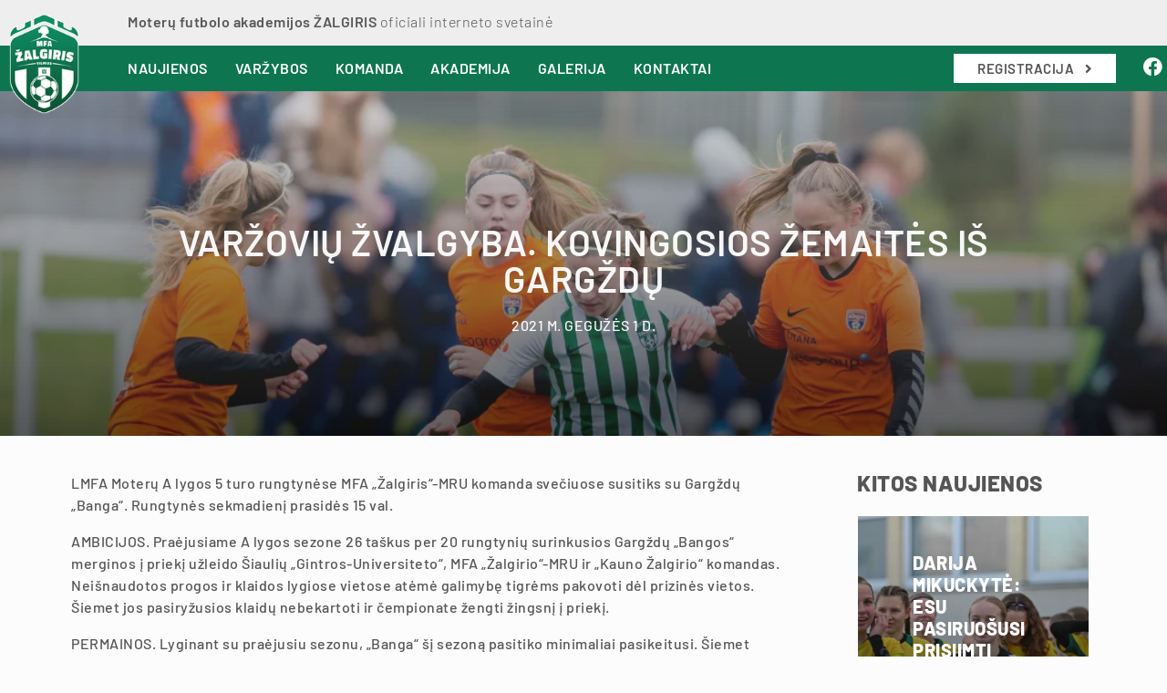

--- FILE ---
content_type: text/html; charset=UTF-8
request_url: https://www.mfazalgiris.lt/naujienos/varzoviu-zvalgyba-kovingosios-zemaites-is-gargzdu/
body_size: 18967
content:




<!DOCTYPE html>
<html lang="lt" prefix="og: http://ogp.me/ns# fb: http://ogp.me/ns/fb#">
<head class="no-js">
  <script type="text/plain" data-service="google-analytics" data-category="statistics" async data-cmplz-src="https://www.googletagmanager.com/gtag/js?id=UA-177914462-1"></script>
  <script>
    window.dataLayer = window.dataLayer || [];
    function gtag(){dataLayer.push(arguments);}
    gtag('js', new Date());
    gtag('config', 'UA-177914462-1');
  </script>
  <meta http-equiv="Content-Type" content="text/html; charset=UTF-8">
  <meta http-equiv="X-UA-Compatible" content="IE=edge,chrome=1">
  <meta name="HandheldFriendly" content="True">
  <meta name="MobileOptimized" content="320">
  <meta name="viewport" content="width=device-width, initial-scale=1.0, maximum-scale=1.0, user-scalable=0">
  <meta name="keywords" content="">
  <meta name="description" content="">
  <meta property="fb:app_id" content="3403018089923545">
  <meta property="og:url" content="https://www.mfazalgiris.lt/naujienos/varzoviu-zvalgyba-kovingosios-zemaites-is-gargzdu/">
  <meta property="og:type" content="article">
  <meta property="og:title" content="Varžovių žvalgyba. Kovingosios žemaitės iš Gargždų | MFA Žalgiris">
  <meta property="og:description" content="">
  <meta property="og:image" content="https://i0.wp.com/www.mfazalgiris.lt/wp-content/uploads/2020/10/AN8Z4573.jpg?fit=2048%2C1365&ssl=1">
  <meta property="og:locale" content="lt_LT">
  <title>Varžovių žvalgyba. Kovingosios žemaitės iš Gargždų | MFA Žalgiris</title>
  <link rel="icon" href="https://i0.wp.com/www.mfazalgiris.lt/wp-content/uploads/2020/09/favicon.png?fit=96%2C96&ssl=1" type="image/png" sizes="192x192">
  <link rel="dns-prefetch" href="//s.w.org">
  <meta name='robots' content='max-image-preview:large' />
	<style>img:is([sizes="auto" i], [sizes^="auto," i]) { contain-intrinsic-size: 3000px 1500px }</style>
	<link rel='dns-prefetch' href='//www.googletagmanager.com' />
<link rel='dns-prefetch' href='//stats.wp.com' />
<link rel='dns-prefetch' href='//cdnjs.cloudflare.com' />
<link rel='preconnect' href='//i0.wp.com' />
<link rel='preconnect' href='//c0.wp.com' />
<script type="text/javascript">
/* <![CDATA[ */
window._wpemojiSettings = {"baseUrl":"https:\/\/s.w.org\/images\/core\/emoji\/16.0.1\/72x72\/","ext":".png","svgUrl":"https:\/\/s.w.org\/images\/core\/emoji\/16.0.1\/svg\/","svgExt":".svg","source":{"concatemoji":"https:\/\/www.mfazalgiris.lt\/wp-includes\/js\/wp-emoji-release.min.js?ver=6.8.3"}};
/*! This file is auto-generated */
!function(s,n){var o,i,e;function c(e){try{var t={supportTests:e,timestamp:(new Date).valueOf()};sessionStorage.setItem(o,JSON.stringify(t))}catch(e){}}function p(e,t,n){e.clearRect(0,0,e.canvas.width,e.canvas.height),e.fillText(t,0,0);var t=new Uint32Array(e.getImageData(0,0,e.canvas.width,e.canvas.height).data),a=(e.clearRect(0,0,e.canvas.width,e.canvas.height),e.fillText(n,0,0),new Uint32Array(e.getImageData(0,0,e.canvas.width,e.canvas.height).data));return t.every(function(e,t){return e===a[t]})}function u(e,t){e.clearRect(0,0,e.canvas.width,e.canvas.height),e.fillText(t,0,0);for(var n=e.getImageData(16,16,1,1),a=0;a<n.data.length;a++)if(0!==n.data[a])return!1;return!0}function f(e,t,n,a){switch(t){case"flag":return n(e,"\ud83c\udff3\ufe0f\u200d\u26a7\ufe0f","\ud83c\udff3\ufe0f\u200b\u26a7\ufe0f")?!1:!n(e,"\ud83c\udde8\ud83c\uddf6","\ud83c\udde8\u200b\ud83c\uddf6")&&!n(e,"\ud83c\udff4\udb40\udc67\udb40\udc62\udb40\udc65\udb40\udc6e\udb40\udc67\udb40\udc7f","\ud83c\udff4\u200b\udb40\udc67\u200b\udb40\udc62\u200b\udb40\udc65\u200b\udb40\udc6e\u200b\udb40\udc67\u200b\udb40\udc7f");case"emoji":return!a(e,"\ud83e\udedf")}return!1}function g(e,t,n,a){var r="undefined"!=typeof WorkerGlobalScope&&self instanceof WorkerGlobalScope?new OffscreenCanvas(300,150):s.createElement("canvas"),o=r.getContext("2d",{willReadFrequently:!0}),i=(o.textBaseline="top",o.font="600 32px Arial",{});return e.forEach(function(e){i[e]=t(o,e,n,a)}),i}function t(e){var t=s.createElement("script");t.src=e,t.defer=!0,s.head.appendChild(t)}"undefined"!=typeof Promise&&(o="wpEmojiSettingsSupports",i=["flag","emoji"],n.supports={everything:!0,everythingExceptFlag:!0},e=new Promise(function(e){s.addEventListener("DOMContentLoaded",e,{once:!0})}),new Promise(function(t){var n=function(){try{var e=JSON.parse(sessionStorage.getItem(o));if("object"==typeof e&&"number"==typeof e.timestamp&&(new Date).valueOf()<e.timestamp+604800&&"object"==typeof e.supportTests)return e.supportTests}catch(e){}return null}();if(!n){if("undefined"!=typeof Worker&&"undefined"!=typeof OffscreenCanvas&&"undefined"!=typeof URL&&URL.createObjectURL&&"undefined"!=typeof Blob)try{var e="postMessage("+g.toString()+"("+[JSON.stringify(i),f.toString(),p.toString(),u.toString()].join(",")+"));",a=new Blob([e],{type:"text/javascript"}),r=new Worker(URL.createObjectURL(a),{name:"wpTestEmojiSupports"});return void(r.onmessage=function(e){c(n=e.data),r.terminate(),t(n)})}catch(e){}c(n=g(i,f,p,u))}t(n)}).then(function(e){for(var t in e)n.supports[t]=e[t],n.supports.everything=n.supports.everything&&n.supports[t],"flag"!==t&&(n.supports.everythingExceptFlag=n.supports.everythingExceptFlag&&n.supports[t]);n.supports.everythingExceptFlag=n.supports.everythingExceptFlag&&!n.supports.flag,n.DOMReady=!1,n.readyCallback=function(){n.DOMReady=!0}}).then(function(){return e}).then(function(){var e;n.supports.everything||(n.readyCallback(),(e=n.source||{}).concatemoji?t(e.concatemoji):e.wpemoji&&e.twemoji&&(t(e.twemoji),t(e.wpemoji)))}))}((window,document),window._wpemojiSettings);
/* ]]> */
</script>
<style id='wp-emoji-styles-inline-css' type='text/css'>

	img.wp-smiley, img.emoji {
		display: inline !important;
		border: none !important;
		box-shadow: none !important;
		height: 1em !important;
		width: 1em !important;
		margin: 0 0.07em !important;
		vertical-align: -0.1em !important;
		background: none !important;
		padding: 0 !important;
	}
</style>
<link rel='stylesheet' id='wp-block-library-css' href='https://c0.wp.com/c/6.8.3/wp-includes/css/dist/block-library/style.min.css' type='text/css' media='all' />
<style id='classic-theme-styles-inline-css' type='text/css'>
/*! This file is auto-generated */
.wp-block-button__link{color:#fff;background-color:#32373c;border-radius:9999px;box-shadow:none;text-decoration:none;padding:calc(.667em + 2px) calc(1.333em + 2px);font-size:1.125em}.wp-block-file__button{background:#32373c;color:#fff;text-decoration:none}
</style>
<style id='ce4wp-subscribe-style-inline-css' type='text/css'>
.wp-block-ce4wp-subscribe{max-width:840px;margin:0 auto}.wp-block-ce4wp-subscribe .title{margin-bottom:0}.wp-block-ce4wp-subscribe .subTitle{margin-top:0;font-size:0.8em}.wp-block-ce4wp-subscribe .disclaimer{margin-top:5px;font-size:0.8em}.wp-block-ce4wp-subscribe .disclaimer .disclaimer-label{margin-left:10px}.wp-block-ce4wp-subscribe .inputBlock{width:100%;margin-bottom:10px}.wp-block-ce4wp-subscribe .inputBlock input{width:100%}.wp-block-ce4wp-subscribe .inputBlock label{display:inline-block}.wp-block-ce4wp-subscribe .submit-button{margin-top:25px;display:block}.wp-block-ce4wp-subscribe .required-text{display:inline-block;margin:0;padding:0;margin-left:0.3em}.wp-block-ce4wp-subscribe .onSubmission{height:0;max-width:840px;margin:0 auto}.wp-block-ce4wp-subscribe .firstNameSummary .lastNameSummary{text-transform:capitalize}.wp-block-ce4wp-subscribe .ce4wp-inline-notification{display:flex;flex-direction:row;align-items:center;padding:13px 10px;width:100%;height:40px;border-style:solid;border-color:orange;border-width:1px;border-left-width:4px;border-radius:3px;background:rgba(255,133,15,0.1);flex:none;order:0;flex-grow:1;margin:0px 0px}.wp-block-ce4wp-subscribe .ce4wp-inline-warning-text{font-style:normal;font-weight:normal;font-size:16px;line-height:20px;display:flex;align-items:center;color:#571600;margin-left:9px}.wp-block-ce4wp-subscribe .ce4wp-inline-warning-icon{color:orange}.wp-block-ce4wp-subscribe .ce4wp-inline-warning-arrow{color:#571600;margin-left:auto}.wp-block-ce4wp-subscribe .ce4wp-banner-clickable{cursor:pointer}.ce4wp-link{cursor:pointer}

.no-flex{display:block}.sub-header{margin-bottom:1em}


</style>
<link rel='stylesheet' id='mediaelement-css' href='https://c0.wp.com/c/6.8.3/wp-includes/js/mediaelement/mediaelementplayer-legacy.min.css' type='text/css' media='all' />
<link rel='stylesheet' id='wp-mediaelement-css' href='https://c0.wp.com/c/6.8.3/wp-includes/js/mediaelement/wp-mediaelement.min.css' type='text/css' media='all' />
<style id='jetpack-sharing-buttons-style-inline-css' type='text/css'>
.jetpack-sharing-buttons__services-list{display:flex;flex-direction:row;flex-wrap:wrap;gap:0;list-style-type:none;margin:5px;padding:0}.jetpack-sharing-buttons__services-list.has-small-icon-size{font-size:12px}.jetpack-sharing-buttons__services-list.has-normal-icon-size{font-size:16px}.jetpack-sharing-buttons__services-list.has-large-icon-size{font-size:24px}.jetpack-sharing-buttons__services-list.has-huge-icon-size{font-size:36px}@media print{.jetpack-sharing-buttons__services-list{display:none!important}}.editor-styles-wrapper .wp-block-jetpack-sharing-buttons{gap:0;padding-inline-start:0}ul.jetpack-sharing-buttons__services-list.has-background{padding:1.25em 2.375em}
</style>
<style id='global-styles-inline-css' type='text/css'>
:root{--wp--preset--aspect-ratio--square: 1;--wp--preset--aspect-ratio--4-3: 4/3;--wp--preset--aspect-ratio--3-4: 3/4;--wp--preset--aspect-ratio--3-2: 3/2;--wp--preset--aspect-ratio--2-3: 2/3;--wp--preset--aspect-ratio--16-9: 16/9;--wp--preset--aspect-ratio--9-16: 9/16;--wp--preset--color--black: #000000;--wp--preset--color--cyan-bluish-gray: #abb8c3;--wp--preset--color--white: #ffffff;--wp--preset--color--pale-pink: #f78da7;--wp--preset--color--vivid-red: #cf2e2e;--wp--preset--color--luminous-vivid-orange: #ff6900;--wp--preset--color--luminous-vivid-amber: #fcb900;--wp--preset--color--light-green-cyan: #7bdcb5;--wp--preset--color--vivid-green-cyan: #00d084;--wp--preset--color--pale-cyan-blue: #8ed1fc;--wp--preset--color--vivid-cyan-blue: #0693e3;--wp--preset--color--vivid-purple: #9b51e0;--wp--preset--gradient--vivid-cyan-blue-to-vivid-purple: linear-gradient(135deg,rgba(6,147,227,1) 0%,rgb(155,81,224) 100%);--wp--preset--gradient--light-green-cyan-to-vivid-green-cyan: linear-gradient(135deg,rgb(122,220,180) 0%,rgb(0,208,130) 100%);--wp--preset--gradient--luminous-vivid-amber-to-luminous-vivid-orange: linear-gradient(135deg,rgba(252,185,0,1) 0%,rgba(255,105,0,1) 100%);--wp--preset--gradient--luminous-vivid-orange-to-vivid-red: linear-gradient(135deg,rgba(255,105,0,1) 0%,rgb(207,46,46) 100%);--wp--preset--gradient--very-light-gray-to-cyan-bluish-gray: linear-gradient(135deg,rgb(238,238,238) 0%,rgb(169,184,195) 100%);--wp--preset--gradient--cool-to-warm-spectrum: linear-gradient(135deg,rgb(74,234,220) 0%,rgb(151,120,209) 20%,rgb(207,42,186) 40%,rgb(238,44,130) 60%,rgb(251,105,98) 80%,rgb(254,248,76) 100%);--wp--preset--gradient--blush-light-purple: linear-gradient(135deg,rgb(255,206,236) 0%,rgb(152,150,240) 100%);--wp--preset--gradient--blush-bordeaux: linear-gradient(135deg,rgb(254,205,165) 0%,rgb(254,45,45) 50%,rgb(107,0,62) 100%);--wp--preset--gradient--luminous-dusk: linear-gradient(135deg,rgb(255,203,112) 0%,rgb(199,81,192) 50%,rgb(65,88,208) 100%);--wp--preset--gradient--pale-ocean: linear-gradient(135deg,rgb(255,245,203) 0%,rgb(182,227,212) 50%,rgb(51,167,181) 100%);--wp--preset--gradient--electric-grass: linear-gradient(135deg,rgb(202,248,128) 0%,rgb(113,206,126) 100%);--wp--preset--gradient--midnight: linear-gradient(135deg,rgb(2,3,129) 0%,rgb(40,116,252) 100%);--wp--preset--font-size--small: 13px;--wp--preset--font-size--medium: 20px;--wp--preset--font-size--large: 36px;--wp--preset--font-size--x-large: 42px;--wp--preset--spacing--20: 0.44rem;--wp--preset--spacing--30: 0.67rem;--wp--preset--spacing--40: 1rem;--wp--preset--spacing--50: 1.5rem;--wp--preset--spacing--60: 2.25rem;--wp--preset--spacing--70: 3.38rem;--wp--preset--spacing--80: 5.06rem;--wp--preset--shadow--natural: 6px 6px 9px rgba(0, 0, 0, 0.2);--wp--preset--shadow--deep: 12px 12px 50px rgba(0, 0, 0, 0.4);--wp--preset--shadow--sharp: 6px 6px 0px rgba(0, 0, 0, 0.2);--wp--preset--shadow--outlined: 6px 6px 0px -3px rgba(255, 255, 255, 1), 6px 6px rgba(0, 0, 0, 1);--wp--preset--shadow--crisp: 6px 6px 0px rgba(0, 0, 0, 1);}:where(.is-layout-flex){gap: 0.5em;}:where(.is-layout-grid){gap: 0.5em;}body .is-layout-flex{display: flex;}.is-layout-flex{flex-wrap: wrap;align-items: center;}.is-layout-flex > :is(*, div){margin: 0;}body .is-layout-grid{display: grid;}.is-layout-grid > :is(*, div){margin: 0;}:where(.wp-block-columns.is-layout-flex){gap: 2em;}:where(.wp-block-columns.is-layout-grid){gap: 2em;}:where(.wp-block-post-template.is-layout-flex){gap: 1.25em;}:where(.wp-block-post-template.is-layout-grid){gap: 1.25em;}.has-black-color{color: var(--wp--preset--color--black) !important;}.has-cyan-bluish-gray-color{color: var(--wp--preset--color--cyan-bluish-gray) !important;}.has-white-color{color: var(--wp--preset--color--white) !important;}.has-pale-pink-color{color: var(--wp--preset--color--pale-pink) !important;}.has-vivid-red-color{color: var(--wp--preset--color--vivid-red) !important;}.has-luminous-vivid-orange-color{color: var(--wp--preset--color--luminous-vivid-orange) !important;}.has-luminous-vivid-amber-color{color: var(--wp--preset--color--luminous-vivid-amber) !important;}.has-light-green-cyan-color{color: var(--wp--preset--color--light-green-cyan) !important;}.has-vivid-green-cyan-color{color: var(--wp--preset--color--vivid-green-cyan) !important;}.has-pale-cyan-blue-color{color: var(--wp--preset--color--pale-cyan-blue) !important;}.has-vivid-cyan-blue-color{color: var(--wp--preset--color--vivid-cyan-blue) !important;}.has-vivid-purple-color{color: var(--wp--preset--color--vivid-purple) !important;}.has-black-background-color{background-color: var(--wp--preset--color--black) !important;}.has-cyan-bluish-gray-background-color{background-color: var(--wp--preset--color--cyan-bluish-gray) !important;}.has-white-background-color{background-color: var(--wp--preset--color--white) !important;}.has-pale-pink-background-color{background-color: var(--wp--preset--color--pale-pink) !important;}.has-vivid-red-background-color{background-color: var(--wp--preset--color--vivid-red) !important;}.has-luminous-vivid-orange-background-color{background-color: var(--wp--preset--color--luminous-vivid-orange) !important;}.has-luminous-vivid-amber-background-color{background-color: var(--wp--preset--color--luminous-vivid-amber) !important;}.has-light-green-cyan-background-color{background-color: var(--wp--preset--color--light-green-cyan) !important;}.has-vivid-green-cyan-background-color{background-color: var(--wp--preset--color--vivid-green-cyan) !important;}.has-pale-cyan-blue-background-color{background-color: var(--wp--preset--color--pale-cyan-blue) !important;}.has-vivid-cyan-blue-background-color{background-color: var(--wp--preset--color--vivid-cyan-blue) !important;}.has-vivid-purple-background-color{background-color: var(--wp--preset--color--vivid-purple) !important;}.has-black-border-color{border-color: var(--wp--preset--color--black) !important;}.has-cyan-bluish-gray-border-color{border-color: var(--wp--preset--color--cyan-bluish-gray) !important;}.has-white-border-color{border-color: var(--wp--preset--color--white) !important;}.has-pale-pink-border-color{border-color: var(--wp--preset--color--pale-pink) !important;}.has-vivid-red-border-color{border-color: var(--wp--preset--color--vivid-red) !important;}.has-luminous-vivid-orange-border-color{border-color: var(--wp--preset--color--luminous-vivid-orange) !important;}.has-luminous-vivid-amber-border-color{border-color: var(--wp--preset--color--luminous-vivid-amber) !important;}.has-light-green-cyan-border-color{border-color: var(--wp--preset--color--light-green-cyan) !important;}.has-vivid-green-cyan-border-color{border-color: var(--wp--preset--color--vivid-green-cyan) !important;}.has-pale-cyan-blue-border-color{border-color: var(--wp--preset--color--pale-cyan-blue) !important;}.has-vivid-cyan-blue-border-color{border-color: var(--wp--preset--color--vivid-cyan-blue) !important;}.has-vivid-purple-border-color{border-color: var(--wp--preset--color--vivid-purple) !important;}.has-vivid-cyan-blue-to-vivid-purple-gradient-background{background: var(--wp--preset--gradient--vivid-cyan-blue-to-vivid-purple) !important;}.has-light-green-cyan-to-vivid-green-cyan-gradient-background{background: var(--wp--preset--gradient--light-green-cyan-to-vivid-green-cyan) !important;}.has-luminous-vivid-amber-to-luminous-vivid-orange-gradient-background{background: var(--wp--preset--gradient--luminous-vivid-amber-to-luminous-vivid-orange) !important;}.has-luminous-vivid-orange-to-vivid-red-gradient-background{background: var(--wp--preset--gradient--luminous-vivid-orange-to-vivid-red) !important;}.has-very-light-gray-to-cyan-bluish-gray-gradient-background{background: var(--wp--preset--gradient--very-light-gray-to-cyan-bluish-gray) !important;}.has-cool-to-warm-spectrum-gradient-background{background: var(--wp--preset--gradient--cool-to-warm-spectrum) !important;}.has-blush-light-purple-gradient-background{background: var(--wp--preset--gradient--blush-light-purple) !important;}.has-blush-bordeaux-gradient-background{background: var(--wp--preset--gradient--blush-bordeaux) !important;}.has-luminous-dusk-gradient-background{background: var(--wp--preset--gradient--luminous-dusk) !important;}.has-pale-ocean-gradient-background{background: var(--wp--preset--gradient--pale-ocean) !important;}.has-electric-grass-gradient-background{background: var(--wp--preset--gradient--electric-grass) !important;}.has-midnight-gradient-background{background: var(--wp--preset--gradient--midnight) !important;}.has-small-font-size{font-size: var(--wp--preset--font-size--small) !important;}.has-medium-font-size{font-size: var(--wp--preset--font-size--medium) !important;}.has-large-font-size{font-size: var(--wp--preset--font-size--large) !important;}.has-x-large-font-size{font-size: var(--wp--preset--font-size--x-large) !important;}
:where(.wp-block-post-template.is-layout-flex){gap: 1.25em;}:where(.wp-block-post-template.is-layout-grid){gap: 1.25em;}
:where(.wp-block-columns.is-layout-flex){gap: 2em;}:where(.wp-block-columns.is-layout-grid){gap: 2em;}
:root :where(.wp-block-pullquote){font-size: 1.5em;line-height: 1.6;}
</style>
<link rel='stylesheet' id='cmplz-general-css' href='https://www.mfazalgiris.lt/wp-content/plugins/complianz-gdpr/assets/css/cookieblocker.min.css?ver=1764513585' type='text/css' media='all' />
<link rel='stylesheet' id='font_awesome-css' href='https://cdnjs.cloudflare.com/ajax/libs/font-awesome/6.5.1/css/all.min.css?ver=6.8.3' type='text/css' media='all' />
<link rel='stylesheet' id='main_css-css' href='https://www.mfazalgiris.lt/wp-content/themes/mfa-zalgiris/css/main8.css?ver=6.8.3' type='text/css' media='all' />
<link rel='stylesheet' id='lightbox_css-css' href='https://www.mfazalgiris.lt/wp-content/themes/mfa-zalgiris/css/lightbox.css?ver=6.8.3' type='text/css' media='all' />
<link rel='stylesheet' id='jquery_fancybox_css-css' href='https://www.mfazalgiris.lt/wp-content/themes/mfa-zalgiris/css/jquery.fancybox.css?ver=6.8.3' type='text/css' media='all' />
<link rel='stylesheet' id='custom_css-css' href='https://www.mfazalgiris.lt/wp-content/themes/mfa-zalgiris/css/custom36.css?ver=6.8.3' type='text/css' media='all' />
<script type="text/javascript" src="https://c0.wp.com/c/6.8.3/wp-includes/js/jquery/jquery.min.js" id="jquery-core-js"></script>
<script type="text/javascript" src="https://c0.wp.com/c/6.8.3/wp-includes/js/jquery/jquery-migrate.min.js" id="jquery-migrate-js"></script>

<!-- Google tag (gtag.js) snippet added by Site Kit -->
<!-- Google Analytics snippet added by Site Kit -->
<script type="text/javascript" src="https://www.googletagmanager.com/gtag/js?id=G-H0JJWHMGDV" id="google_gtagjs-js" async></script>
<script type="text/javascript" id="google_gtagjs-js-after">
/* <![CDATA[ */
window.dataLayer = window.dataLayer || [];function gtag(){dataLayer.push(arguments);}
gtag("set","linker",{"domains":["www.mfazalgiris.lt"]});
gtag("js", new Date());
gtag("set", "developer_id.dZTNiMT", true);
gtag("config", "G-H0JJWHMGDV");
/* ]]> */
</script>
<link rel="https://api.w.org/" href="https://www.mfazalgiris.lt/wp-json/" /><link rel="alternate" title="JSON" type="application/json" href="https://www.mfazalgiris.lt/wp-json/wp/v2/naujiena/2015" /><link rel="EditURI" type="application/rsd+xml" title="RSD" href="https://www.mfazalgiris.lt/xmlrpc.php?rsd" />
<meta name="generator" content="WordPress 6.8.3" />
<link rel="canonical" href="https://www.mfazalgiris.lt/naujienos/varzoviu-zvalgyba-kovingosios-zemaites-is-gargzdu/" />
<link rel='shortlink' href='https://www.mfazalgiris.lt/?p=2015' />
<link rel="alternate" title="oEmbed (JSON)" type="application/json+oembed" href="https://www.mfazalgiris.lt/wp-json/oembed/1.0/embed?url=https%3A%2F%2Fwww.mfazalgiris.lt%2Fnaujienos%2Fvarzoviu-zvalgyba-kovingosios-zemaites-is-gargzdu%2F" />
<link rel="alternate" title="oEmbed (XML)" type="text/xml+oembed" href="https://www.mfazalgiris.lt/wp-json/oembed/1.0/embed?url=https%3A%2F%2Fwww.mfazalgiris.lt%2Fnaujienos%2Fvarzoviu-zvalgyba-kovingosios-zemaites-is-gargzdu%2F&#038;format=xml" />
<meta name="generator" content="Site Kit by Google 1.166.0" />	<style>img#wpstats{display:none}</style>
					<style>.cmplz-hidden {
					display: none !important;
				}</style><link rel="icon" href="https://i0.wp.com/www.mfazalgiris.lt/wp-content/uploads/2025/12/cropped-LOGO-be-fono-be-konturu-scaled-1.png?fit=32%2C32&#038;ssl=1" sizes="32x32" />
<link rel="icon" href="https://i0.wp.com/www.mfazalgiris.lt/wp-content/uploads/2025/12/cropped-LOGO-be-fono-be-konturu-scaled-1.png?fit=192%2C192&#038;ssl=1" sizes="192x192" />
<link rel="apple-touch-icon" href="https://i0.wp.com/www.mfazalgiris.lt/wp-content/uploads/2025/12/cropped-LOGO-be-fono-be-konturu-scaled-1.png?fit=180%2C180&#038;ssl=1" />
<meta name="msapplication-TileImage" content="https://i0.wp.com/www.mfazalgiris.lt/wp-content/uploads/2025/12/cropped-LOGO-be-fono-be-konturu-scaled-1.png?fit=270%2C270&#038;ssl=1" />
</head>
<body data-cmplz=2 class="home page-template-default page page-id-186 body-sticky">
  <!-- Facebook Pixel Code -->
  <script type="text/plain" data-service="facebook" data-category="marketing">
  !function(f,b,e,v,n,t,s)
  {if(f.fbq)return;n=f.fbq=function(){n.callMethod?
  n.callMethod.apply(n,arguments):n.queue.push(arguments)};
  if(!f._fbq)f._fbq=n;n.push=n;n.loaded=!0;n.version='2.0';
  n.queue=[];t=b.createElement(e);t.async=!0;
  t.src=v;s=b.getElementsByTagName(e)[0];
  s.parentNode.insertBefore(t,s)}(window, document,'script',
  'https://connect.facebook.net/en_US/fbevents.js');
  fbq('init', '314702866452936');
  fbq('track', 'PageView');
  </script>
  <noscript><img height="1" width="1" style="display:none"
  src="https://www.facebook.com/tr?id=314702866452936&ev=PageView&noscript=1"
  /></noscript>
  <!-- End Facebook Pixel Code -->
  <div class="wrapper">

    <!-- NAVIGATION -->

    
    <header id="header">
      <div id="column-header" class="column-container">
        <div id="top-header">
          <div class="column-container"></div>
        </div>
        <div id="main-header">
          <div class="column-container">
            <div id="ofc-header">
              <span id="txt-ofc">
                Moterų futbolo akademijos ŽALGIRIS <span>oficiali interneto svetainė</span>              </span>
              <span class="top-head-official-website-span display-none-for-desktop">MFA ŽALGIRIS</span>
            </div>
            <span id="btn-main-menu">
              <i class="fas fa-bars"></i>
            </span>
          </div>
        </div>
        <div id="bar_nav" class="fullHeight">
          <nav id="main-nav">
            <ul id="menu-main-menu" class="menuprimary">

                              
                <li class="menu-item">
                  <span class="item" onclick="goToUrl('https://www.mfazalgiris.lt/naujienos/');">Naujienos</span>

                  
                </li>

                              
                <li class="menu-item">
                  <span class="item" onclick="goToUrl('https://www.mfazalgiris.lt/varzybos/tvarkarastis/');">Varžybos</span>

                  
                    
                    <div class="box-menu ">
                      <nav class="mn-site">
                        <ul>

                                                      
                            <li>
                                                              <a href="https://www.mfazalgiris.lt/varzybos/tvarkarastis/" class="">Tvarkaraštis</a>
                                                          </li>

                                                      
                            <li>
                                                              <a href="https://www.mfazalgiris.lt/varzybos/rezultatai/" class="">Rezultatai</a>
                                                          </li>

                                                      
                            <li>
                                                              <a href="https://www.mfazalgiris.lt/varzybos/turnyru-lentele/" class="">Turnyrų lentelė</a>
                                                          </li>

                          
                        </ul>
                      </nav>
                    </div>

                  
                </li>

                              
                <li class="menu-item">
                  <span class="item" onclick="goToUrl('https://www.mfazalgiris.lt/komanda/mfa-zalgiris-mru/');">Komanda</span>

                  
                    
                    <div class="box-menu ">
                      <nav class="mn-site">
                        <ul>

                                                      
                            <li>
                                                              <a href="https://www.mfazalgiris.lt/komanda/mfa-zalgiris-mru/" class="">MFA Žalgiris - MRU</a>
                                                          </li>

                                                      
                            <li>
                                                              <a href="https://www.mfazalgiris.lt/komanda/mfa-zalgiris-b-mru/" class="">MFA Žalgiris B - MRU</a>
                                                          </li>

                                                      
                            <li>
                                                              <a href="https://www.mfazalgiris.lt/komanda/treneriupersonalas/" class="">Personalas</a>
                                                          </li>

                          
                        </ul>
                      </nav>
                    </div>

                  
                </li>

                              
                <li class="menu-item">
                  <span class="item" onclick="goToUrl('https://www.mfazalgiris.lt/akademija/apie-mus/');">Akademija</span>

                  
                    
                    <div class="box-menu ">
                      <nav class="mn-site">
                        <ul>

                                                      
                            <li>
                                                              <a href="https://www.mfazalgiris.lt/akademija/apie-mus/" class="">Apie mus</a>
                                                          </li>

                                                      
                            <li>
                                                              <a href="https://www.mfazalgiris.lt/akademija/laimejimai/" class="">Laimėjimai</a>
                                                          </li>

                                                      
                            <li>
                                                              <a href="https://www.mfazalgiris.lt/akademija/istorija/" class="">Istorija</a>
                                                          </li>

                                                      
                            <li>
                                                              <a href="https://www.mfazalgiris.lt/akademija/sekmes-istorijos/" class="">Sėkmės istorijos</a>
                                                          </li>

                                                      
                            <li>
                                                              <a href="https://www.mfazalgiris.lt/akademija/parama/" class="">Parama</a>
                                                          </li>

                                                      
                            <li>
                                                              <a href="https://www.mfazalgiris.lt/akademija/etikos-kodeksas/" class="">Etikos Kodeksas</a>
                                                          </li>

                          
                        </ul>
                      </nav>
                    </div>

                  
                </li>

                              
                <li class="menu-item">
                  <span class="item" onclick="goToUrl('https://www.mfazalgiris.lt/galerija/nuotraukos/');">Galerija</span>

                  
                    
                    <div class="box-menu ">
                      <nav class="mn-site">
                        <ul>

                                                      
                            <li>
                                                              <a href="https://www.mfazalgiris.lt/galerija/nuotraukos/" class="">Nuotraukos</a>
                                                          </li>

                                                      
                            <li>
                                                              <a href="https://www.youtube.com/channel/UCWAExC9Z3nlVBLOT4qGMv4g" target="_blank">Vaizdo įrašai</a>
                                                          </li>

                          
                        </ul>
                      </nav>
                    </div>

                  
                </li>

                              
                <li class="menu-item">
                  <span class="item" onclick="goToUrl('https://www.mfazalgiris.lt/kontaktai/');">Kontaktai</span>

                  
                </li>

              
                              <li class="menu-item display-none-for-desktop">
                  <span class="item" onclick="goToUrl('https://www.mfazalgiris.lt/en/');">EN</span>
                </li>
              
              <li class="menu-item display-none-for-desktop pb25px pt10px-for-xs">
                <span class="item text-align-center-for-xs pl0-for-xs">

                  
                                      
                    <i class="fab fa-facebook font-size-22px pr30px" onclick="goToUrlNewTab('https://www.facebook.com/mfazalgiris/');"></i>

                                      
                    <i class="fab fa-instagram font-size-22px pr30px" onclick="goToUrlNewTab('https://www.instagram.com/mfazalgiris/');"></i>

                                      
                    <i class="fab fa-youtube font-size-22px pr30px" onclick="goToUrlNewTab('https://www.youtube.com/channel/UCWAExC9Z3nlVBLOT4qGMv4g');"></i>

                                      
                    <i class="fab fa-tiktok font-size-22px " onclick="goToUrlNewTab('https://www.tiktok.com/@mfazalgiris?is_from_webapp=1&sender_device=pc');"></i>

                  
                </span>
              </li>
            </ul>
            <ul id="menu-main-menu" class="menuprimary display-none-for-xs">
              <li class="menu-item">
                <a data-fancybox data-animation-duration="700" data-src="#registrationModal" href="javascript:;" class="register-in-nav-btn" tabindex="0">Registracija <i class="fas fa-angle-right ml8px"></i></a>
              </li>

                                            
                <li class="menu-item pr20px">
                  <span class="item" onclick="goToUrlNewTab('https://www.facebook.com/mfazalgiris/');"><i class="fab fa-facebook font-size-21px"></i></span>
                </li>

                              
                <li class="menu-item pr20px">
                  <span class="item" onclick="goToUrlNewTab('https://www.instagram.com/mfazalgiris/');"><i class="fab fa-instagram font-size-21px"></i></span>
                </li>

                              
                <li class="menu-item pr20px">
                  <span class="item" onclick="goToUrlNewTab('https://www.youtube.com/channel/UCWAExC9Z3nlVBLOT4qGMv4g');"><i class="fab fa-youtube font-size-21px"></i></span>
                </li>

                              
                <li class="menu-item ">
                  <span class="item" onclick="goToUrlNewTab('https://www.tiktok.com/@mfazalgiris?is_from_webapp=1&sender_device=pc');"><i class="fab fa-tiktok font-size-21px"></i></span>
                </li>

              
                              <li class="menu-item">
                  <span class="item pt10px" onclick="goToUrl('https://www.mfazalgiris.lt/en/');">EN</span>
                </li>
              
            </ul>
          </nav>
        </div>
        <span class="main-logo">
          <a href="https://www.mfazalgiris.lt/" title="MFA Žalgiris">
            <span class="logo-2" style="background-image: url('https://i0.wp.com/www.mfazalgiris.lt/wp-content/uploads/2020/09/logo.png?fit=105%2C150&ssl=1');"></span>
            <span class="logo-1" style="background-image: url('https://i0.wp.com/www.mfazalgiris.lt/wp-content/uploads/2020/09/logo.png?fit=105%2C150&ssl=1');"></span>
            <em>MFA Žalgiris</em>
          </a>
        </span>
      </div>
    </header>
    <div class="row init-wrap-page">

    <!-- COVER -->

    
    <section id="section_top_home_carousel" class="row section-top-scroll height-calc-65vh-minus-80px">
      <div id="slide_top_home_carousel" class="row">
        <div class="item height-calc-65vh-minus-80px background-position-y-5proc" style="background-image: url('https://i0.wp.com/www.mfazalgiris.lt/wp-content/uploads/2020/10/AN8Z4573.jpg?resize=1120%2C640&ssl=1');">
          <div class="box_text">
            <div class="box_text_title height-auto plr30px-for-xs inner-page-cover-div mt-minus-20px-for-desktop mt-minus-50px-for-xs width-80proc-for-desktop">
              <strong class="classic inner-page-cover-note">Varžovių žvalgyba. Kovingosios žemaitės iš Gargždų</strong>
              <strong class="classic inner-page-cover-subnote">2021 m. gegužės 1 d.</strong>
            </div>
          </div>
                  </div>
      </div>
    </section>

    <!-- INDIVIDUAL NEW -->

    <section class="row pb10px-for-desktop pb0-for-xs pt40px-for-desktop pt30px-for-xs" id="section_home_news_box_1">
      <div class="column-container plr70px-for-desktop plr15px-for-xs">
        <div class="row">
          <div class="grid-3_xs-1_md-2_lg-2-noGutter-noBottom">
            <article class="col-9_xs-12 pr45px-for-desktop">
              <div class="inner-new-content-div">
                <p>LMFA Moterų A lygos 5 turo rungtynėse MFA „Žalgiris“-MRU komanda svečiuose susitiks su Gargždų „Banga“. Rungtynės sekmadienį prasidės 15 val.</p>
<p>AMBICIJOS. Praėjusiame A lygos sezone 26 taškus per 20 rungtynių surinkusios Gargždų „Bangos“ merginos į priekį užleido Šiaulių „Gintros-Universiteto“, MFA „Žalgirio“-MRU ir „Kauno Žalgirio“ komandas. Neišnaudotos progos ir klaidos lygiose vietose atėmė galimybę tigrėms pakovoti dėl prizinės vietos. Šiemet jos pasiryžusios klaidų nebekartoti ir čempionate žengti žingsnį į priekį.</p>
<p>PERMAINOS. Lyginant su praėjusiu sezonu, „Banga“ šį sezoną pasitiko minimaliai pasikeitusi. Šiemet komandai nebeatstovauja į Šiaulius persikėlusi Dovilė Dockaitė ir Vilnių pasirinkusi Alina Špakovskaja, o jų stygių gargždiškės tikisi kompensuoti praėjusiais metais įgyta patirtimi. „Išlaikėme praktiškai visą sudėtį. Kaip ir visada, praktiškai visa komanda – klubo auklėtinės. Mūsų komanda yra jauna, taigi kiekvienais metais merginų patirtis didėja. Stengsimės, kad duobių būtų kuo mažiau, o žaidimas vis gerėtų“, – prieš sezoną kalbėjo „Bangos“ treneris Simonas Alsys.</p>
<p>ISTORIJA. MFA „Žalgiris“-MRU ir Gargždų „Banga“ nuo 2016 metų A lygoje tarpusavyje sužaidė 16 rungtynių. Žalgirietės iškovojo 8 pergales, „Bangos“ futbolininkės laimėjo 7 dvikovas ir tik vienerios rungtynės baigėsi lygiosiomis. Apie jėgų pusiausvyrą byloja ir įvarčių statistika: MFA „Žalgiris“-MRU per 16 rungtynių įmušė 33, o „Banga“ – 25 įvarčius.</p>
<p>SVARSTYKLĖS. Vis dėlto, praėjusiame sezone jėgų balansas pakito žalgiriečių naudai. Pernai žalgirietės A lygoje įveikė Gargždų futbolininkes tris kartus (2:0, 3:2 ir 5:1), vieną pergalę trečiame A lygos rate šventė „Banga“ (2:1).</p>
<p><iframe data-placeholder-image="http://www.mfazalgiris.lt/wp-content/uploads/complianz/placeholders/youtube2Wc5WX8SsiQ-maxresdefault.webp" data-category="marketing" data-service="youtube" class="cmplz-placeholder-element cmplz-iframe cmplz-iframe-styles cmplz-video " data-cmplz-target="src" data-src-cmplz="https://www.youtube.com/embed/2Wc5WX8SsiQ?feature=oembed" title="Moterų A lyga: Gargždų &quot;Banga&quot; vs MFA &quot;Žalgiris&quot; - MRU" width="500" height="281"  src="about:blank"  frameborder="0" allow="accelerometer; autoplay; clipboard-write; encrypted-media; gyroscope; picture-in-picture; web-share" referrerpolicy="strict-origin-when-cross-origin" allowfullscreen></iframe></p>
<p>ŠEIMININKĖS. Pernai žalgirietės A lygos pirmo rato rungtynės Gargžduose 2:0 įveikė „Bangos“ ekipą – ir nutraukė šeimininkių pergalių seriją tarpusavio susitikimuose. Iki tol per 12 rungtynių 11 kartų pergales šventė aikštės šeimininkės ir tik vienas susitikimas Gargžduose 2018 metais baigėsi lygiosiomis 2:2.</p>
<p>KORTELĖS. „Žalgirio“ ir „Bangos“ rungtynėse pernai buvo įmušta 16 įvarčių, bet dar dažniau teisėjai rodė žaidėjoms geltonas ir raudonas korteles. Iš viso praėjusiame sezone abiejų komandų futbolininkės tarpusavio rungtynėse išvydo 18 geltonų ir 2 raudonas korteles. 3 turo rungtynėse tiesioginė raudona kortelė buvo parodytas MFA „Žalgiris“-MRU ekipos kapitonei Laurai Ruzgutei, o 4 rato mače raudoną kortelę prieš save išvydo garždiškė Vitalija Žatkina.</p>
<p>KOVA. MFA „Žalgiris“-MRU treneris Vytautas Lukša teigė, kad kovingumas yra išskirtinis Gargždų futbolo bruožas: „Gargždai turi savo aurą, savo futbolo tradicijas ir savo stadioną, kuriame niekam niekada nebūna lengva žaisti. Man pačiam teko ten ne kartą lankytis su vyrų komandomis, taip pat ir treniruojant žalgirietes. Gargžduose tiek vyrai, tiek ir merginos demonstruoja labai kovingą, kietą, fiziniu kontaktu paremtą žaidimą. „Bangos“ moterų komanda taip pat visada kovoja iki paskutinės minutės, niekada nepasiduoda, neabejoju, kad taip bus ir šį kartą“.</p>
<p>SEZONAS. Per pirmus keturis turus A lygoje „Banga“ iškovojo dvi pergales (1:0 FK „Vilnius“ ir 5:0 Utenos „Utenis“) ir patyrė dvi nesėkmes (0:1 „Kauno Žalgiris“ ir 1:7 Šiaulių „Gintra-Universitetas“). Surinkusios 6 taškus Gargždų futbolininkės užima 4 vietą pirmenybėse.</p>
<p>LYDERĖ. Šį sezoną „Bangos“ futbolininkės pelnė 7 įvarčius, o ryškiausiomis spalvomis „Bangos“ gretose spindi Lijana Gedminaitė. 22 metų futbolininkė šį sezoną per ketverias rungtynes jau pelnė 3 įvarčius, jai pavyko atrakinti ir daugkartinių šalies čempionių Šiaulių „Gintra-Universitetas“ gynyba. Praėjusiame sezone L. Gedminaitės sąskaitoje buvo 10 tikslių smūgių. Beje, pernai ji du kartus pasižymėjo ir rungtynėse su MFA „Žalgiris“-MRU ekipa.</p>
<p>KOMENTARAS. „Mūsų laukia labai sunkios rungtynės, daug ir kietos kovos. Turime suprasti, kad gargždiškės tikrai lengvai nepasiduos ir grumsis iš visų jėgų. Visgi, manau, kad esame gerai pasirengę rungtynėms, puikiai padirbėjome treniruotėse, jei pavyks tokį pat užsidegimą ir azartą pademonstruoti ir Gargžduose, manau, kad turėsime galimybę pasiekti teigiamą rezultatą ir kovoti dėl pergalės“, – teigė MFA „Žalgiris“-MRU treneris V. Lukša.</p>

		<style type="text/css">
			#gallery-1 {
				margin: auto;
			}
			#gallery-1 .gallery-item {
				float: left;
				margin-top: 10px;
				text-align: center;
				width: 33%;
			}
			#gallery-1 img {
				border: 2px solid #cfcfcf;
			}
			#gallery-1 .gallery-caption {
				margin-left: 0;
			}
			/* see gallery_shortcode() in wp-includes/media.php */
		</style>
		<div id='gallery-1' class='gallery galleryid-2015 gallery-columns-3 gallery-size-thumbnail'><dl class='gallery-item'>
			<dt class='gallery-icon landscape'>
				<a href='https://www.mfazalgiris.lt/galerija/nuotraukos/moteru-a-lyga-mfa-zalgiris-gargzdu-banga/an8z4898/'><img width="150" height="150" src="https://i0.wp.com/www.mfazalgiris.lt/wp-content/uploads/2020/10/AN8Z4898.jpg?resize=150%2C150&amp;ssl=1" class="attachment-thumbnail size-thumbnail" alt="" decoding="async" srcset="https://i0.wp.com/www.mfazalgiris.lt/wp-content/uploads/2020/10/AN8Z4898.jpg?resize=150%2C150&amp;ssl=1 150w, https://i0.wp.com/www.mfazalgiris.lt/wp-content/uploads/2020/10/AN8Z4898.jpg?zoom=2&amp;resize=150%2C150 300w, https://i0.wp.com/www.mfazalgiris.lt/wp-content/uploads/2020/10/AN8Z4898.jpg?zoom=3&amp;resize=150%2C150 450w" sizes="(max-width: 150px) 100vw, 150px" /></a>
			</dt></dl><dl class='gallery-item'>
			<dt class='gallery-icon landscape'>
				<a href='https://www.mfazalgiris.lt/galerija/nuotraukos/moteru-a-lyga-mfa-zalgiris-gargzdu-banga/an8z4893/'><img width="150" height="150" src="https://i0.wp.com/www.mfazalgiris.lt/wp-content/uploads/2020/10/AN8Z4893.jpg?resize=150%2C150&amp;ssl=1" class="attachment-thumbnail size-thumbnail" alt="" decoding="async" srcset="https://i0.wp.com/www.mfazalgiris.lt/wp-content/uploads/2020/10/AN8Z4893.jpg?resize=150%2C150&amp;ssl=1 150w, https://i0.wp.com/www.mfazalgiris.lt/wp-content/uploads/2020/10/AN8Z4893.jpg?zoom=2&amp;resize=150%2C150 300w, https://i0.wp.com/www.mfazalgiris.lt/wp-content/uploads/2020/10/AN8Z4893.jpg?zoom=3&amp;resize=150%2C150 450w" sizes="(max-width: 150px) 100vw, 150px" /></a>
			</dt></dl><dl class='gallery-item'>
			<dt class='gallery-icon landscape'>
				<a href='https://www.mfazalgiris.lt/galerija/nuotraukos/moteru-a-lyga-mfa-zalgiris-gargzdu-banga/an8z4876/'><img width="150" height="150" src="https://i0.wp.com/www.mfazalgiris.lt/wp-content/uploads/2020/10/AN8Z4876.jpg?resize=150%2C150&amp;ssl=1" class="attachment-thumbnail size-thumbnail" alt="" decoding="async" srcset="https://i0.wp.com/www.mfazalgiris.lt/wp-content/uploads/2020/10/AN8Z4876.jpg?resize=150%2C150&amp;ssl=1 150w, https://i0.wp.com/www.mfazalgiris.lt/wp-content/uploads/2020/10/AN8Z4876.jpg?zoom=2&amp;resize=150%2C150 300w, https://i0.wp.com/www.mfazalgiris.lt/wp-content/uploads/2020/10/AN8Z4876.jpg?zoom=3&amp;resize=150%2C150 450w" sizes="(max-width: 150px) 100vw, 150px" /></a>
			</dt></dl><br style="clear: both" /><dl class='gallery-item'>
			<dt class='gallery-icon landscape'>
				<a href='https://www.mfazalgiris.lt/galerija/nuotraukos/moteru-a-lyga-mfa-zalgiris-gargzdu-banga/an8z4865/'><img width="150" height="150" src="https://i0.wp.com/www.mfazalgiris.lt/wp-content/uploads/2020/10/AN8Z4865.jpg?resize=150%2C150&amp;ssl=1" class="attachment-thumbnail size-thumbnail" alt="" decoding="async" srcset="https://i0.wp.com/www.mfazalgiris.lt/wp-content/uploads/2020/10/AN8Z4865.jpg?resize=150%2C150&amp;ssl=1 150w, https://i0.wp.com/www.mfazalgiris.lt/wp-content/uploads/2020/10/AN8Z4865.jpg?zoom=2&amp;resize=150%2C150 300w, https://i0.wp.com/www.mfazalgiris.lt/wp-content/uploads/2020/10/AN8Z4865.jpg?zoom=3&amp;resize=150%2C150 450w" sizes="(max-width: 150px) 100vw, 150px" /></a>
			</dt></dl><dl class='gallery-item'>
			<dt class='gallery-icon landscape'>
				<a href='https://www.mfazalgiris.lt/galerija/nuotraukos/moteru-a-lyga-mfa-zalgiris-gargzdu-banga/an8z4851/'><img width="150" height="150" src="https://i0.wp.com/www.mfazalgiris.lt/wp-content/uploads/2020/10/AN8Z4851.jpg?resize=150%2C150&amp;ssl=1" class="attachment-thumbnail size-thumbnail" alt="" decoding="async" srcset="https://i0.wp.com/www.mfazalgiris.lt/wp-content/uploads/2020/10/AN8Z4851.jpg?resize=150%2C150&amp;ssl=1 150w, https://i0.wp.com/www.mfazalgiris.lt/wp-content/uploads/2020/10/AN8Z4851.jpg?zoom=2&amp;resize=150%2C150 300w, https://i0.wp.com/www.mfazalgiris.lt/wp-content/uploads/2020/10/AN8Z4851.jpg?zoom=3&amp;resize=150%2C150 450w" sizes="(max-width: 150px) 100vw, 150px" /></a>
			</dt></dl><dl class='gallery-item'>
			<dt class='gallery-icon landscape'>
				<a href='https://www.mfazalgiris.lt/galerija/nuotraukos/moteru-a-lyga-mfa-zalgiris-gargzdu-banga/an8z4823/'><img width="150" height="150" src="https://i0.wp.com/www.mfazalgiris.lt/wp-content/uploads/2020/10/AN8Z4823.jpg?resize=150%2C150&amp;ssl=1" class="attachment-thumbnail size-thumbnail" alt="" decoding="async" srcset="https://i0.wp.com/www.mfazalgiris.lt/wp-content/uploads/2020/10/AN8Z4823.jpg?resize=150%2C150&amp;ssl=1 150w, https://i0.wp.com/www.mfazalgiris.lt/wp-content/uploads/2020/10/AN8Z4823.jpg?zoom=2&amp;resize=150%2C150 300w, https://i0.wp.com/www.mfazalgiris.lt/wp-content/uploads/2020/10/AN8Z4823.jpg?zoom=3&amp;resize=150%2C150 450w" sizes="(max-width: 150px) 100vw, 150px" /></a>
			</dt></dl><br style="clear: both" /><dl class='gallery-item'>
			<dt class='gallery-icon landscape'>
				<a href='https://www.mfazalgiris.lt/galerija/nuotraukos/moteru-a-lyga-mfa-zalgiris-gargzdu-banga/an8z4825/'><img width="150" height="150" src="https://i0.wp.com/www.mfazalgiris.lt/wp-content/uploads/2020/10/AN8Z4825.jpg?resize=150%2C150&amp;ssl=1" class="attachment-thumbnail size-thumbnail" alt="" decoding="async" srcset="https://i0.wp.com/www.mfazalgiris.lt/wp-content/uploads/2020/10/AN8Z4825.jpg?resize=150%2C150&amp;ssl=1 150w, https://i0.wp.com/www.mfazalgiris.lt/wp-content/uploads/2020/10/AN8Z4825.jpg?zoom=2&amp;resize=150%2C150 300w, https://i0.wp.com/www.mfazalgiris.lt/wp-content/uploads/2020/10/AN8Z4825.jpg?zoom=3&amp;resize=150%2C150 450w" sizes="(max-width: 150px) 100vw, 150px" /></a>
			</dt></dl><dl class='gallery-item'>
			<dt class='gallery-icon landscape'>
				<a href='https://www.mfazalgiris.lt/galerija/nuotraukos/moteru-a-lyga-mfa-zalgiris-gargzdu-banga/an8z4808/'><img width="150" height="150" src="https://i0.wp.com/www.mfazalgiris.lt/wp-content/uploads/2020/10/AN8Z4808.jpg?resize=150%2C150&amp;ssl=1" class="attachment-thumbnail size-thumbnail" alt="" decoding="async" srcset="https://i0.wp.com/www.mfazalgiris.lt/wp-content/uploads/2020/10/AN8Z4808.jpg?resize=150%2C150&amp;ssl=1 150w, https://i0.wp.com/www.mfazalgiris.lt/wp-content/uploads/2020/10/AN8Z4808.jpg?zoom=2&amp;resize=150%2C150 300w, https://i0.wp.com/www.mfazalgiris.lt/wp-content/uploads/2020/10/AN8Z4808.jpg?zoom=3&amp;resize=150%2C150 450w" sizes="(max-width: 150px) 100vw, 150px" /></a>
			</dt></dl><dl class='gallery-item'>
			<dt class='gallery-icon landscape'>
				<a href='https://www.mfazalgiris.lt/galerija/nuotraukos/moteru-a-lyga-mfa-zalgiris-gargzdu-banga/an8z4797/'><img width="150" height="150" src="https://i0.wp.com/www.mfazalgiris.lt/wp-content/uploads/2020/10/AN8Z4797.jpg?resize=150%2C150&amp;ssl=1" class="attachment-thumbnail size-thumbnail" alt="" decoding="async" srcset="https://i0.wp.com/www.mfazalgiris.lt/wp-content/uploads/2020/10/AN8Z4797.jpg?resize=150%2C150&amp;ssl=1 150w, https://i0.wp.com/www.mfazalgiris.lt/wp-content/uploads/2020/10/AN8Z4797.jpg?zoom=2&amp;resize=150%2C150 300w, https://i0.wp.com/www.mfazalgiris.lt/wp-content/uploads/2020/10/AN8Z4797.jpg?zoom=3&amp;resize=150%2C150 450w" sizes="(max-width: 150px) 100vw, 150px" /></a>
			</dt></dl><br style="clear: both" /><dl class='gallery-item'>
			<dt class='gallery-icon landscape'>
				<a href='https://www.mfazalgiris.lt/galerija/nuotraukos/moteru-a-lyga-mfa-zalgiris-gargzdu-banga/an8z4787/'><img width="150" height="150" src="https://i0.wp.com/www.mfazalgiris.lt/wp-content/uploads/2020/10/AN8Z4787.jpg?resize=150%2C150&amp;ssl=1" class="attachment-thumbnail size-thumbnail" alt="" decoding="async" srcset="https://i0.wp.com/www.mfazalgiris.lt/wp-content/uploads/2020/10/AN8Z4787.jpg?resize=150%2C150&amp;ssl=1 150w, https://i0.wp.com/www.mfazalgiris.lt/wp-content/uploads/2020/10/AN8Z4787.jpg?zoom=2&amp;resize=150%2C150 300w, https://i0.wp.com/www.mfazalgiris.lt/wp-content/uploads/2020/10/AN8Z4787.jpg?zoom=3&amp;resize=150%2C150 450w" sizes="(max-width: 150px) 100vw, 150px" /></a>
			</dt></dl><dl class='gallery-item'>
			<dt class='gallery-icon landscape'>
				<a href='https://www.mfazalgiris.lt/galerija/nuotraukos/moteru-a-lyga-mfa-zalgiris-gargzdu-banga/an8z4777/'><img width="150" height="150" src="https://i0.wp.com/www.mfazalgiris.lt/wp-content/uploads/2020/10/AN8Z4777.jpg?resize=150%2C150&amp;ssl=1" class="attachment-thumbnail size-thumbnail" alt="" decoding="async" srcset="https://i0.wp.com/www.mfazalgiris.lt/wp-content/uploads/2020/10/AN8Z4777.jpg?resize=150%2C150&amp;ssl=1 150w, https://i0.wp.com/www.mfazalgiris.lt/wp-content/uploads/2020/10/AN8Z4777.jpg?zoom=2&amp;resize=150%2C150 300w, https://i0.wp.com/www.mfazalgiris.lt/wp-content/uploads/2020/10/AN8Z4777.jpg?zoom=3&amp;resize=150%2C150 450w" sizes="(max-width: 150px) 100vw, 150px" /></a>
			</dt></dl><dl class='gallery-item'>
			<dt class='gallery-icon landscape'>
				<a href='https://www.mfazalgiris.lt/galerija/nuotraukos/moteru-a-lyga-mfa-zalgiris-gargzdu-banga/an8z4769/'><img width="150" height="150" src="https://i0.wp.com/www.mfazalgiris.lt/wp-content/uploads/2020/10/AN8Z4769.jpg?resize=150%2C150&amp;ssl=1" class="attachment-thumbnail size-thumbnail" alt="" decoding="async" srcset="https://i0.wp.com/www.mfazalgiris.lt/wp-content/uploads/2020/10/AN8Z4769.jpg?resize=150%2C150&amp;ssl=1 150w, https://i0.wp.com/www.mfazalgiris.lt/wp-content/uploads/2020/10/AN8Z4769.jpg?zoom=2&amp;resize=150%2C150 300w, https://i0.wp.com/www.mfazalgiris.lt/wp-content/uploads/2020/10/AN8Z4769.jpg?zoom=3&amp;resize=150%2C150 450w" sizes="(max-width: 150px) 100vw, 150px" /></a>
			</dt></dl><br style="clear: both" /><dl class='gallery-item'>
			<dt class='gallery-icon landscape'>
				<a href='https://www.mfazalgiris.lt/galerija/nuotraukos/moteru-a-lyga-mfa-zalgiris-gargzdu-banga/an8z4748/'><img width="150" height="150" src="https://i0.wp.com/www.mfazalgiris.lt/wp-content/uploads/2020/10/AN8Z4748.jpg?resize=150%2C150&amp;ssl=1" class="attachment-thumbnail size-thumbnail" alt="" decoding="async" srcset="https://i0.wp.com/www.mfazalgiris.lt/wp-content/uploads/2020/10/AN8Z4748.jpg?resize=150%2C150&amp;ssl=1 150w, https://i0.wp.com/www.mfazalgiris.lt/wp-content/uploads/2020/10/AN8Z4748.jpg?zoom=2&amp;resize=150%2C150 300w, https://i0.wp.com/www.mfazalgiris.lt/wp-content/uploads/2020/10/AN8Z4748.jpg?zoom=3&amp;resize=150%2C150 450w" sizes="(max-width: 150px) 100vw, 150px" /></a>
			</dt></dl><dl class='gallery-item'>
			<dt class='gallery-icon landscape'>
				<a href='https://www.mfazalgiris.lt/galerija/nuotraukos/moteru-a-lyga-mfa-zalgiris-gargzdu-banga/an8z4744/'><img width="150" height="150" src="https://i0.wp.com/www.mfazalgiris.lt/wp-content/uploads/2020/10/AN8Z4744.jpg?resize=150%2C150&amp;ssl=1" class="attachment-thumbnail size-thumbnail" alt="" decoding="async" srcset="https://i0.wp.com/www.mfazalgiris.lt/wp-content/uploads/2020/10/AN8Z4744.jpg?resize=150%2C150&amp;ssl=1 150w, https://i0.wp.com/www.mfazalgiris.lt/wp-content/uploads/2020/10/AN8Z4744.jpg?zoom=2&amp;resize=150%2C150 300w, https://i0.wp.com/www.mfazalgiris.lt/wp-content/uploads/2020/10/AN8Z4744.jpg?zoom=3&amp;resize=150%2C150 450w" sizes="(max-width: 150px) 100vw, 150px" /></a>
			</dt></dl><dl class='gallery-item'>
			<dt class='gallery-icon landscape'>
				<a href='https://www.mfazalgiris.lt/galerija/nuotraukos/moteru-a-lyga-mfa-zalgiris-gargzdu-banga/an8z4741/'><img width="150" height="150" src="https://i0.wp.com/www.mfazalgiris.lt/wp-content/uploads/2020/10/AN8Z4741.jpg?resize=150%2C150&amp;ssl=1" class="attachment-thumbnail size-thumbnail" alt="" decoding="async" srcset="https://i0.wp.com/www.mfazalgiris.lt/wp-content/uploads/2020/10/AN8Z4741.jpg?resize=150%2C150&amp;ssl=1 150w, https://i0.wp.com/www.mfazalgiris.lt/wp-content/uploads/2020/10/AN8Z4741.jpg?zoom=2&amp;resize=150%2C150 300w, https://i0.wp.com/www.mfazalgiris.lt/wp-content/uploads/2020/10/AN8Z4741.jpg?zoom=3&amp;resize=150%2C150 450w" sizes="(max-width: 150px) 100vw, 150px" /></a>
			</dt></dl><br style="clear: both" /><dl class='gallery-item'>
			<dt class='gallery-icon landscape'>
				<a href='https://www.mfazalgiris.lt/galerija/nuotraukos/moteru-a-lyga-mfa-zalgiris-gargzdu-banga/an8z4740/'><img width="150" height="150" src="https://i0.wp.com/www.mfazalgiris.lt/wp-content/uploads/2020/10/AN8Z4740.jpg?resize=150%2C150&amp;ssl=1" class="attachment-thumbnail size-thumbnail" alt="" decoding="async" srcset="https://i0.wp.com/www.mfazalgiris.lt/wp-content/uploads/2020/10/AN8Z4740.jpg?resize=150%2C150&amp;ssl=1 150w, https://i0.wp.com/www.mfazalgiris.lt/wp-content/uploads/2020/10/AN8Z4740.jpg?zoom=2&amp;resize=150%2C150 300w, https://i0.wp.com/www.mfazalgiris.lt/wp-content/uploads/2020/10/AN8Z4740.jpg?zoom=3&amp;resize=150%2C150 450w" sizes="(max-width: 150px) 100vw, 150px" /></a>
			</dt></dl><dl class='gallery-item'>
			<dt class='gallery-icon landscape'>
				<a href='https://www.mfazalgiris.lt/galerija/nuotraukos/moteru-a-lyga-mfa-zalgiris-gargzdu-banga/an8z4728/'><img width="150" height="150" src="https://i0.wp.com/www.mfazalgiris.lt/wp-content/uploads/2020/10/AN8Z4728.jpg?resize=150%2C150&amp;ssl=1" class="attachment-thumbnail size-thumbnail" alt="" decoding="async" srcset="https://i0.wp.com/www.mfazalgiris.lt/wp-content/uploads/2020/10/AN8Z4728.jpg?resize=150%2C150&amp;ssl=1 150w, https://i0.wp.com/www.mfazalgiris.lt/wp-content/uploads/2020/10/AN8Z4728.jpg?zoom=2&amp;resize=150%2C150 300w, https://i0.wp.com/www.mfazalgiris.lt/wp-content/uploads/2020/10/AN8Z4728.jpg?zoom=3&amp;resize=150%2C150 450w" sizes="(max-width: 150px) 100vw, 150px" /></a>
			</dt></dl><dl class='gallery-item'>
			<dt class='gallery-icon landscape'>
				<a href='https://www.mfazalgiris.lt/galerija/nuotraukos/moteru-a-lyga-mfa-zalgiris-gargzdu-banga/an8z4700/'><img width="150" height="150" src="https://i0.wp.com/www.mfazalgiris.lt/wp-content/uploads/2020/10/AN8Z4700.jpg?resize=150%2C150&amp;ssl=1" class="attachment-thumbnail size-thumbnail" alt="" decoding="async" srcset="https://i0.wp.com/www.mfazalgiris.lt/wp-content/uploads/2020/10/AN8Z4700.jpg?resize=150%2C150&amp;ssl=1 150w, https://i0.wp.com/www.mfazalgiris.lt/wp-content/uploads/2020/10/AN8Z4700.jpg?zoom=2&amp;resize=150%2C150 300w, https://i0.wp.com/www.mfazalgiris.lt/wp-content/uploads/2020/10/AN8Z4700.jpg?zoom=3&amp;resize=150%2C150 450w" sizes="(max-width: 150px) 100vw, 150px" /></a>
			</dt></dl><br style="clear: both" /><dl class='gallery-item'>
			<dt class='gallery-icon landscape'>
				<a href='https://www.mfazalgiris.lt/galerija/nuotraukos/moteru-a-lyga-mfa-zalgiris-gargzdu-banga/an8z4736/'><img width="150" height="150" src="https://i0.wp.com/www.mfazalgiris.lt/wp-content/uploads/2020/10/AN8Z4736.jpg?resize=150%2C150&amp;ssl=1" class="attachment-thumbnail size-thumbnail" alt="" decoding="async" srcset="https://i0.wp.com/www.mfazalgiris.lt/wp-content/uploads/2020/10/AN8Z4736.jpg?resize=150%2C150&amp;ssl=1 150w, https://i0.wp.com/www.mfazalgiris.lt/wp-content/uploads/2020/10/AN8Z4736.jpg?zoom=2&amp;resize=150%2C150 300w, https://i0.wp.com/www.mfazalgiris.lt/wp-content/uploads/2020/10/AN8Z4736.jpg?zoom=3&amp;resize=150%2C150 450w" sizes="(max-width: 150px) 100vw, 150px" /></a>
			</dt></dl><dl class='gallery-item'>
			<dt class='gallery-icon landscape'>
				<a href='https://www.mfazalgiris.lt/galerija/nuotraukos/moteru-a-lyga-mfa-zalgiris-gargzdu-banga/an8z4665/'><img width="150" height="150" src="https://i0.wp.com/www.mfazalgiris.lt/wp-content/uploads/2020/10/AN8Z4665.jpg?resize=150%2C150&amp;ssl=1" class="attachment-thumbnail size-thumbnail" alt="" decoding="async" srcset="https://i0.wp.com/www.mfazalgiris.lt/wp-content/uploads/2020/10/AN8Z4665.jpg?resize=150%2C150&amp;ssl=1 150w, https://i0.wp.com/www.mfazalgiris.lt/wp-content/uploads/2020/10/AN8Z4665.jpg?zoom=2&amp;resize=150%2C150 300w, https://i0.wp.com/www.mfazalgiris.lt/wp-content/uploads/2020/10/AN8Z4665.jpg?zoom=3&amp;resize=150%2C150 450w" sizes="(max-width: 150px) 100vw, 150px" /></a>
			</dt></dl><dl class='gallery-item'>
			<dt class='gallery-icon landscape'>
				<a href='https://www.mfazalgiris.lt/galerija/nuotraukos/moteru-a-lyga-mfa-zalgiris-gargzdu-banga/an8z4656/'><img width="150" height="150" src="https://i0.wp.com/www.mfazalgiris.lt/wp-content/uploads/2020/10/AN8Z4656.jpg?resize=150%2C150&amp;ssl=1" class="attachment-thumbnail size-thumbnail" alt="" decoding="async" srcset="https://i0.wp.com/www.mfazalgiris.lt/wp-content/uploads/2020/10/AN8Z4656.jpg?resize=150%2C150&amp;ssl=1 150w, https://i0.wp.com/www.mfazalgiris.lt/wp-content/uploads/2020/10/AN8Z4656.jpg?zoom=2&amp;resize=150%2C150 300w, https://i0.wp.com/www.mfazalgiris.lt/wp-content/uploads/2020/10/AN8Z4656.jpg?zoom=3&amp;resize=150%2C150 450w" sizes="(max-width: 150px) 100vw, 150px" /></a>
			</dt></dl><br style="clear: both" /><dl class='gallery-item'>
			<dt class='gallery-icon landscape'>
				<a href='https://www.mfazalgiris.lt/galerija/nuotraukos/moteru-a-lyga-mfa-zalgiris-gargzdu-banga/an8z4573/'><img width="150" height="150" src="https://i0.wp.com/www.mfazalgiris.lt/wp-content/uploads/2020/10/AN8Z4573.jpg?resize=150%2C150&amp;ssl=1" class="attachment-thumbnail size-thumbnail" alt="" decoding="async" srcset="https://i0.wp.com/www.mfazalgiris.lt/wp-content/uploads/2020/10/AN8Z4573.jpg?resize=150%2C150&amp;ssl=1 150w, https://i0.wp.com/www.mfazalgiris.lt/wp-content/uploads/2020/10/AN8Z4573.jpg?zoom=2&amp;resize=150%2C150 300w, https://i0.wp.com/www.mfazalgiris.lt/wp-content/uploads/2020/10/AN8Z4573.jpg?zoom=3&amp;resize=150%2C150 450w" sizes="(max-width: 150px) 100vw, 150px" /></a>
			</dt></dl><dl class='gallery-item'>
			<dt class='gallery-icon landscape'>
				<a href='https://www.mfazalgiris.lt/galerija/nuotraukos/moteru-a-lyga-mfa-zalgiris-gargzdu-banga/an8z4635/'><img width="150" height="150" src="https://i0.wp.com/www.mfazalgiris.lt/wp-content/uploads/2020/10/AN8Z4635.jpg?resize=150%2C150&amp;ssl=1" class="attachment-thumbnail size-thumbnail" alt="" decoding="async" srcset="https://i0.wp.com/www.mfazalgiris.lt/wp-content/uploads/2020/10/AN8Z4635.jpg?resize=150%2C150&amp;ssl=1 150w, https://i0.wp.com/www.mfazalgiris.lt/wp-content/uploads/2020/10/AN8Z4635.jpg?zoom=2&amp;resize=150%2C150 300w, https://i0.wp.com/www.mfazalgiris.lt/wp-content/uploads/2020/10/AN8Z4635.jpg?zoom=3&amp;resize=150%2C150 450w" sizes="(max-width: 150px) 100vw, 150px" /></a>
			</dt></dl><dl class='gallery-item'>
			<dt class='gallery-icon landscape'>
				<a href='https://www.mfazalgiris.lt/galerija/nuotraukos/moteru-a-lyga-mfa-zalgiris-gargzdu-banga/an8z4521/'><img width="150" height="150" src="https://i0.wp.com/www.mfazalgiris.lt/wp-content/uploads/2020/10/AN8Z4521.jpg?resize=150%2C150&amp;ssl=1" class="attachment-thumbnail size-thumbnail" alt="" decoding="async" srcset="https://i0.wp.com/www.mfazalgiris.lt/wp-content/uploads/2020/10/AN8Z4521.jpg?resize=150%2C150&amp;ssl=1 150w, https://i0.wp.com/www.mfazalgiris.lt/wp-content/uploads/2020/10/AN8Z4521.jpg?zoom=2&amp;resize=150%2C150 300w, https://i0.wp.com/www.mfazalgiris.lt/wp-content/uploads/2020/10/AN8Z4521.jpg?zoom=3&amp;resize=150%2C150 450w" sizes="(max-width: 150px) 100vw, 150px" /></a>
			</dt></dl><br style="clear: both" /><dl class='gallery-item'>
			<dt class='gallery-icon landscape'>
				<a href='https://www.mfazalgiris.lt/galerija/nuotraukos/moteru-a-lyga-mfa-zalgiris-gargzdu-banga/an8z4580/'><img width="150" height="150" src="https://i0.wp.com/www.mfazalgiris.lt/wp-content/uploads/2020/10/AN8Z4580.jpg?resize=150%2C150&amp;ssl=1" class="attachment-thumbnail size-thumbnail" alt="" decoding="async" srcset="https://i0.wp.com/www.mfazalgiris.lt/wp-content/uploads/2020/10/AN8Z4580.jpg?resize=150%2C150&amp;ssl=1 150w, https://i0.wp.com/www.mfazalgiris.lt/wp-content/uploads/2020/10/AN8Z4580.jpg?zoom=2&amp;resize=150%2C150 300w, https://i0.wp.com/www.mfazalgiris.lt/wp-content/uploads/2020/10/AN8Z4580.jpg?zoom=3&amp;resize=150%2C150 450w" sizes="(max-width: 150px) 100vw, 150px" /></a>
			</dt></dl><dl class='gallery-item'>
			<dt class='gallery-icon landscape'>
				<a href='https://www.mfazalgiris.lt/galerija/nuotraukos/moteru-a-lyga-mfa-zalgiris-gargzdu-banga/an8z4593/'><img width="150" height="150" src="https://i0.wp.com/www.mfazalgiris.lt/wp-content/uploads/2020/10/AN8Z4593.jpg?resize=150%2C150&amp;ssl=1" class="attachment-thumbnail size-thumbnail" alt="" decoding="async" srcset="https://i0.wp.com/www.mfazalgiris.lt/wp-content/uploads/2020/10/AN8Z4593.jpg?resize=150%2C150&amp;ssl=1 150w, https://i0.wp.com/www.mfazalgiris.lt/wp-content/uploads/2020/10/AN8Z4593.jpg?zoom=2&amp;resize=150%2C150 300w, https://i0.wp.com/www.mfazalgiris.lt/wp-content/uploads/2020/10/AN8Z4593.jpg?zoom=3&amp;resize=150%2C150 450w" sizes="(max-width: 150px) 100vw, 150px" /></a>
			</dt></dl><dl class='gallery-item'>
			<dt class='gallery-icon landscape'>
				<a href='https://www.mfazalgiris.lt/galerija/nuotraukos/moteru-a-lyga-mfa-zalgiris-gargzdu-banga/an8z4635-2/'><img width="150" height="150" src="https://i0.wp.com/www.mfazalgiris.lt/wp-content/uploads/2020/10/AN8Z4635-1.jpg?resize=150%2C150&amp;ssl=1" class="attachment-thumbnail size-thumbnail" alt="" decoding="async" srcset="https://i0.wp.com/www.mfazalgiris.lt/wp-content/uploads/2020/10/AN8Z4635-1.jpg?resize=150%2C150&amp;ssl=1 150w, https://i0.wp.com/www.mfazalgiris.lt/wp-content/uploads/2020/10/AN8Z4635-1.jpg?zoom=2&amp;resize=150%2C150 300w, https://i0.wp.com/www.mfazalgiris.lt/wp-content/uploads/2020/10/AN8Z4635-1.jpg?zoom=3&amp;resize=150%2C150 450w" sizes="(max-width: 150px) 100vw, 150px" /></a>
			</dt></dl><br style="clear: both" /><dl class='gallery-item'>
			<dt class='gallery-icon landscape'>
				<a href='https://www.mfazalgiris.lt/galerija/nuotraukos/moteru-a-lyga-mfa-zalgiris-gargzdu-banga/an8z4625/'><img width="150" height="150" src="https://i0.wp.com/www.mfazalgiris.lt/wp-content/uploads/2020/10/AN8Z4625.jpg?resize=150%2C150&amp;ssl=1" class="attachment-thumbnail size-thumbnail" alt="" decoding="async" srcset="https://i0.wp.com/www.mfazalgiris.lt/wp-content/uploads/2020/10/AN8Z4625.jpg?resize=150%2C150&amp;ssl=1 150w, https://i0.wp.com/www.mfazalgiris.lt/wp-content/uploads/2020/10/AN8Z4625.jpg?zoom=2&amp;resize=150%2C150 300w, https://i0.wp.com/www.mfazalgiris.lt/wp-content/uploads/2020/10/AN8Z4625.jpg?zoom=3&amp;resize=150%2C150 450w" sizes="(max-width: 150px) 100vw, 150px" /></a>
			</dt></dl><dl class='gallery-item'>
			<dt class='gallery-icon landscape'>
				<a href='https://www.mfazalgiris.lt/galerija/nuotraukos/moteru-a-lyga-mfa-zalgiris-gargzdu-banga/an8z4732/'><img width="150" height="150" src="https://i0.wp.com/www.mfazalgiris.lt/wp-content/uploads/2020/10/AN8Z4732.jpg?resize=150%2C150&amp;ssl=1" class="attachment-thumbnail size-thumbnail" alt="" decoding="async" srcset="https://i0.wp.com/www.mfazalgiris.lt/wp-content/uploads/2020/10/AN8Z4732.jpg?resize=150%2C150&amp;ssl=1 150w, https://i0.wp.com/www.mfazalgiris.lt/wp-content/uploads/2020/10/AN8Z4732.jpg?zoom=2&amp;resize=150%2C150 300w, https://i0.wp.com/www.mfazalgiris.lt/wp-content/uploads/2020/10/AN8Z4732.jpg?zoom=3&amp;resize=150%2C150 450w" sizes="(max-width: 150px) 100vw, 150px" /></a>
			</dt></dl><dl class='gallery-item'>
			<dt class='gallery-icon landscape'>
				<a href='https://www.mfazalgiris.lt/galerija/nuotraukos/moteru-a-lyga-mfa-zalgiris-gargzdu-banga/an8z4727/'><img width="150" height="150" src="https://i0.wp.com/www.mfazalgiris.lt/wp-content/uploads/2020/10/AN8Z4727.jpg?resize=150%2C150&amp;ssl=1" class="attachment-thumbnail size-thumbnail" alt="" decoding="async" srcset="https://i0.wp.com/www.mfazalgiris.lt/wp-content/uploads/2020/10/AN8Z4727.jpg?resize=150%2C150&amp;ssl=1 150w, https://i0.wp.com/www.mfazalgiris.lt/wp-content/uploads/2020/10/AN8Z4727.jpg?zoom=2&amp;resize=150%2C150 300w, https://i0.wp.com/www.mfazalgiris.lt/wp-content/uploads/2020/10/AN8Z4727.jpg?zoom=3&amp;resize=150%2C150 450w" sizes="(max-width: 150px) 100vw, 150px" /></a>
			</dt></dl><br style="clear: both" />
		</div>

                <div class="individual-new-share-buttons">
                  <a href="https://www.facebook.com/sharer/sharer.php?u=https://www.mfazalgiris.lt/naujienos/varzoviu-zvalgyba-kovingosios-zemaites-is-gargzdu/"><i class="fab fa-facebook"></i> Dalintis</a>
                  <a href="#" class="display-none"><i class="fab fa-twitter"></i> Skelbti</a>
                </div>
              </div>
            </article>

            <!-- OTHER NEWS -->

            <article class="col-3_xs-12 mt30px-for-xs">
              <h2 class="classic front-page-block-subtitle ml15px-for-desktop">Kitos naujienos</h2>

              
                <article class="article-news format-1 ">
                  <a href="https://www.mfazalgiris.lt/naujienos/darija-mikuckyte-esu-pasiruosusi-prisiimti-atsakomybe/" class="padding-0-0-118proc" style="background-image: url('https://i0.wp.com/www.mfazalgiris.lt/wp-content/uploads/2026/01/DM.jpg?resize=540%2C640&ssl=1');" data-title="" title="">
                    <div class="wrap informational-block-background-black">
                      <div class="front-page-individual-new">
                        <h4>Darija Mikuckytė: esu pasiruošusi prisiimti atsakomybę</h4>
                        <span>2026 m. sausio 29 d.</span>
                      </div>
                    </div>
                  </a>
                </article>

              
                <article class="article-news format-1 pb0-for-desktop">
                  <a href="https://www.mfazalgiris.lt/naujienos/mfa-zalgiris-mru-futsal-komanda-apgyne-cempioniu-titula/" class="padding-0-0-118proc" style="background-image: url('https://i0.wp.com/www.mfazalgiris.lt/wp-content/uploads/2026/01/MFA_FUTSAL.jpg?resize=540%2C640&ssl=1');" data-title="" title="">
                    <div class="wrap informational-block-background-black">
                      <div class="front-page-individual-new">
                        <h4>MFA „Žalgiris“–MRU futsal komanda apgynė čempionių titulą</h4>
                        <span>2026 m. sausio 26 d.</span>
                      </div>
                    </div>
                  </a>
                </article>

              
            </article>
          </div>
        </div>
      </div>
    </section>

    
    <!-- PARTNERS -->

    
    <footer id="foot" class="row row-before-after-display-none mt30px-for-desktop mt15px-for-xs">
      <section class="row section_sponsor pt30px-for-xs pb20px-for-xs">
        <div class="column-container plr15px-for-xs">
          <div class="row">
            <div class="grid-6_sm-2-noGutter-noBottom-center">

                              
                <article class="col pb10px-for-xs flex-basis-one-eight-for-desktop max-width-one-eight-for-desktop">
                  <div class="box-sponsor">
                    <a href="http://www.vilnius.lt/" title="" target="_blank">
                      <img src="https://i0.wp.com/www.mfazalgiris.lt/wp-content/uploads/2020/09/remejas1.png?fit=167%2C100&ssl=1" alt="">
                    </a>
                  </div>
                </article>

                              
                <article class="col pb10px-for-xs flex-basis-one-eight-for-desktop max-width-one-eight-for-desktop">
                  <div class="box-sponsor">
                    <a href="http://www.mruni.eu/" title="" target="_blank">
                      <img src="https://i0.wp.com/www.mfazalgiris.lt/wp-content/uploads/2020/09/MRU_LT_vertikalus_spalvotas_RGB8.png?fit=950%2C680&ssl=1" alt="">
                    </a>
                  </div>
                </article>

                              
                <article class="col pb10px-for-xs flex-basis-one-eight-for-desktop max-width-one-eight-for-desktop">
                  <div class="box-sponsor">
                    <a href="https://www.varle.lt" title="" target="_blank">
                      <img src="https://i0.wp.com/www.mfazalgiris.lt/wp-content/uploads/2020/09/varle_logo_vertical_240_150.png?fit=240%2C150&ssl=1" alt="">
                    </a>
                  </div>
                </article>

                              
                <article class="col pb10px-for-xs flex-basis-one-eight-for-desktop max-width-one-eight-for-desktop">
                  <div class="box-sponsor">
                    <a href="https://sparkenergy.lt" title="" target="_blank">
                      <img src="https://i0.wp.com/www.mfazalgiris.lt/wp-content/uploads/2020/09/Spark-Energy-272kb.png.webp?fit=756%2C573&ssl=1" alt="">
                    </a>
                  </div>
                </article>

                              
                <article class="col pb10px-for-xs flex-basis-one-eight-for-desktop max-width-one-eight-for-desktop">
                  <div class="box-sponsor">
                    <a href="https://www.smm.lt/" title="" target="_blank">
                      <img src="https://i0.wp.com/www.mfazalgiris.lt/wp-content/uploads/2020/09/smm_logo.png?fit=167%2C100&ssl=1" alt="">
                    </a>
                  </div>
                </article>

                              
                <article class="col pb10px-for-xs flex-basis-one-eight-for-desktop max-width-one-eight-for-desktop">
                  <div class="box-sponsor">
                    <a href="https://www.teamsport.lt" title="" target="_blank">
                      <img src="https://i0.wp.com/www.mfazalgiris.lt/wp-content/uploads/2020/09/pngimg.com-nike_PNG6.png?fit=1024%2C534&ssl=1" alt="">
                    </a>
                  </div>
                </article>

                              
                <article class="col pb10px-for-xs flex-basis-one-eight-for-desktop max-width-one-eight-for-desktop">
                  <div class="box-sponsor">
                    <a href="http://www.ollex.lt/" title="" target="_blank">
                      <img src="https://i0.wp.com/www.mfazalgiris.lt/wp-content/uploads/2020/09/ollex_logo.png?fit=167%2C100&ssl=1" alt="">
                    </a>
                  </div>
                </article>

                              
                <article class="col pb10px-for-xs flex-basis-one-eight-for-desktop max-width-one-eight-for-desktop">
                  <div class="box-sponsor">
                    <a href="https://www.zolynelioarbata.lt/?fbclid=IwY2xjawE6eXpleHRuA2FlbQIxMAABHZK020QY9bikps-58SDzCh57LmZHmgkoXRqPhskSIWfx4QMqeqG5QvTDPQ_aem__nI7v1qIh_3nNJt0PjtERQ" title="" target="_blank">
                      <img src="https://i0.wp.com/www.mfazalgiris.lt/wp-content/uploads/2020/09/zolynelis.png?fit=1581%2C1176&ssl=1" alt="">
                    </a>
                  </div>
                </article>

                              
                <article class="col pb10px-for-xs flex-basis-one-eight-for-desktop max-width-one-eight-for-desktop">
                  <div class="box-sponsor">
                    <a href="https://www.facebook.com/profile.php?id=61571136157020" title="" target="_blank">
                      <img src="https://i0.wp.com/www.mfazalgiris.lt/wp-content/uploads/2020/09/REM-virtuve-logo-be-fono-10.png?fit=1183%2C1183&ssl=1" alt="">
                    </a>
                  </div>
                </article>

                              
                <article class="col pb10px-for-xs flex-basis-one-eight-for-desktop max-width-one-eight-for-desktop">
                  <div class="box-sponsor">
                    <a href="https://www.akvile.lt" title="" target="_blank">
                      <img src="https://i0.wp.com/www.mfazalgiris.lt/wp-content/uploads/2020/09/akvile.png?fit=512%2C260&ssl=1" alt="">
                    </a>
                  </div>
                </article>

                              
                <article class="col pb10px-for-xs flex-basis-one-eight-for-desktop max-width-one-eight-for-desktop">
                  <div class="box-sponsor">
                    <a href="https://cornerhotel.lt/" title="" target="_blank">
                      <img src="https://i0.wp.com/www.mfazalgiris.lt/wp-content/uploads/2020/09/logo-1.png?fit=111%2C156&ssl=1" alt="">
                    </a>
                  </div>
                </article>

                              
                <article class="col pb10px-for-xs flex-basis-one-eight-for-desktop max-width-one-eight-for-desktop">
                  <div class="box-sponsor">
                    <a href="http://www.indema.lt/" title="" target="_blank">
                      <img src="https://i0.wp.com/www.mfazalgiris.lt/wp-content/uploads/2020/09/indema_logo.png?fit=167%2C100&ssl=1" alt="">
                    </a>
                  </div>
                </article>

              
            </div>
          </div>
        </div>
      </section>

      <!-- COPYRIGHT -->

      
      <section class="row section-copy ptb30px-for-xs">
        <div class="column-container plr15px-for-xs">
          <div class="footer-navigation-div">
            <div class="display-none-for-xs">
              <a href="https://www.mfazalgiris.lt/"><img src="https://i0.wp.com/www.mfazalgiris.lt/wp-content/uploads/2020/09/be-konturu.png?fit=9629%2C13796&ssl=1"></a>
              <div>Mes futbolo ateitis</div>
            </div>
            <div class="display-none-for-xs">
              <div>Apie akademiją</div>
              <ul>

                                  
                  <li>
                    <a href="https://www.mfazalgiris.lt/akademija/apie-mus/">Apie mus</a>
                  </li>

                                  
                  <li>
                    <a href="https://www.mfazalgiris.lt/akademija/vartininku-akademija/">Vartininkų akademija</a>
                  </li>

                                  
                  <li>
                    <a href="https://www.mfazalgiris.lt/akademija/laimejimai/">Laimėjimai</a>
                  </li>

                                  
                  <li>
                    <a href="https://www.mfazalgiris.lt/akademija/istorija/">Istorija</a>
                  </li>

                
              </ul>
            </div>
            <div class="display-none-for-xs">
              <div>Komandos</div>
              <ul>

                                  
                  <li>
                    <a href="https://www.mfazalgiris.lt/komanda/mfa-zalgiris-mru/">MFA Žalgiris - MRU</a>
                  </li>

                                  
                  <li>
                    <a href="https://www.mfazalgiris.lt/komanda/mfa-zalgiris-b-mru/">MFA Žalgiris B - MRU</a>
                  </li>

                                  
                  <li>
                    <a href="https://www.mfazalgiris.lt/komanda/merginu-elitine-komanda/">Merginų elitinė komanda</a>
                  </li>

                                  
                  <li>
                    <a href="https://www.mfazalgiris.lt/komanda/treneriupersonalas/">Personalas</a>
                  </li>

                
              </ul>
            </div>
            <div class="mb24px-for-xs">
              <div>Socialiniai tinklai</div>
              <ul>

                                  
                  <li>
                    <i class="fab fa-facebook mr10px"></i><a href="https://www.facebook.com/mfazalgiris/" target="_blank">Facebook</a>
                  </li>

                                  
                  <li>
                    <i class="fab fa-instagram mr10px"></i><a href="https://www.instagram.com/mfazalgiris/" target="_blank">Instagram</a>
                  </li>

                                  
                  <li>
                    <i class="fab fa-youtube mr10px"></i><a href="https://www.youtube.com/channel/UCWAExC9Z3nlVBLOT4qGMv4g" target="_blank">YouTube</a>
                  </li>

                
              </ul>
            </div><div>
              <div>Kontaktai</div>
              <ul>
                <li>
                  <a href="mailto:info@mfazalgiris.lt">info@mfazalgiris.lt</a>
                </li>
                <li>

                                                        
                    <a href="tel://+37060211172">+370 602 11172</a>

                                           /
                    
                                      
                    <a href="tel://+37060436928">+370 604 36928</a>

                    
                  
                </li>
                <li>
                  <a href="https://www.google.com/maps/place/K%C4%99stu%C4%8Dio+g.+9,+Vilnius+08118/" target="_blank">Kęstučio g. 9-21, LT-08118 Vilnius</a>
                </li>
              </ul>
            </div>
          </div>
          <div class="clearfix"></div>
          <div>&copy; 2025 Moterų futbolo akademija "Žalgiris"<br />
Visos teisės saugomos</div>
          <div class="row">
            <ul>
              <li class="display-none">
                <a href="#" title="">
                  <span>Privatumo politika</span>
                </a>
              </li>
              <li class="font-italic mb0-for-xs">
                <a href="https://www.excellence.lt/" target="_blank" title="">
                  <span>born in excellence</span>
                </a>
              </li>
            </ul>
          </div>
        </div>
      </section>
    </footer>
  </div>

  <!-- REGISTRATION MODAL -->

  
  <div style="display: none;" id="registrationModal" class="animated-modal">
    <h2 class="modal-h2-class mb24px" id="registration_title">Registracijos forma</h2>
    <div id="registration_form">
      <div>
        <input type="hidden" class="display-none" id="registrationLanguage" value="lt">
        <input type="text" class="registration-input-class neutral-input" placeholder="Vardas, pavardė" id="registrationNameSurname">
      </div>
      <div>
        <input type="text" class="registration-input-class neutral-input" placeholder="Kontaktinis numeris" id="registrationPhone">
      </div>
      <div>
        <input type="text" class="registration-input-class neutral-input" placeholder="El. paštas" id="registrationEmail">
      </div>
      <div>
        <input type="text" class="registration-input-class neutral-input" placeholder="Vaiko vardas, pavardė" id="registrationChildNameSurname">
      </div>
      <div>
        <input type="text" class="registration-input-class neutral-input" placeholder="Vaiko gimimo metai" id="registrationChildBirthdate">
      </div>
      <div>
        <textarea class="registration-textarea-class neutral-input" placeholder="Žinutė" id="registrationMessage"></textarea>
      </div>
      <div>
        <a class="front-page-slide-btn width-100proc-for-xs mr12px-for-desktop" onclick="registerSubmit();">Registruotis <i class="fas fa-angle-right ml8px"></i></a>
      </div>
    </div>
  </div>

  <!-- JS -->

  <script type="speculationrules">
{"prefetch":[{"source":"document","where":{"and":[{"href_matches":"\/*"},{"not":{"href_matches":["\/wp-*.php","\/wp-admin\/*","\/wp-content\/uploads\/*","\/wp-content\/*","\/wp-content\/plugins\/*","\/wp-content\/themes\/mfa-zalgiris\/*","\/*\\?(.+)"]}},{"not":{"selector_matches":"a[rel~=\"nofollow\"]"}},{"not":{"selector_matches":".no-prefetch, .no-prefetch a"}}]},"eagerness":"conservative"}]}
</script>

<!-- Consent Management powered by Complianz | GDPR/CCPA Cookie Consent https://wordpress.org/plugins/complianz-gdpr -->
<div id="cmplz-cookiebanner-container"></div>
					<div id="cmplz-manage-consent" data-nosnippet="true"></div><script type="text/javascript" id="ce4wp_form_submit-js-extra">
/* <![CDATA[ */
var ce4wp_form_submit_data = {"siteUrl":"https:\/\/www.mfazalgiris.lt","url":"https:\/\/www.mfazalgiris.lt\/wp-admin\/admin-ajax.php","nonce":"8a263c9793","listNonce":"13c7eea5f3","activatedNonce":"c4c834d3b3"};
/* ]]> */
</script>
<script type="text/javascript" src="https://www.mfazalgiris.lt/wp-content/plugins/creative-mail-by-constant-contact/assets/js/block/submit.js?ver=1715036425" id="ce4wp_form_submit-js"></script>
<script type="text/javascript" src="https://www.mfazalgiris.lt/wp-content/themes/mfa-zalgiris/js/object.js?ver=6.8.3" id="object_js-js"></script>
<script type="text/javascript" src="https://www.mfazalgiris.lt/wp-content/themes/mfa-zalgiris/js/main2.js?ver=6.8.3" id="main_js-js"></script>
<script type="text/javascript" src="https://www.mfazalgiris.lt/wp-content/themes/mfa-zalgiris/js/lightbox.js?ver=6.8.3" id="lightbox_js-js"></script>
<script type="text/javascript" src="https://www.mfazalgiris.lt/wp-content/themes/mfa-zalgiris/js/instafeed.js?ver=6.8.3" id="instafeed_js-js"></script>
<script type="text/javascript" src="https://www.mfazalgiris.lt/wp-content/themes/mfa-zalgiris/js/jquery.fancybox.js?ver=6.8.3" id="jquery_fancybox_js-js"></script>
<script type="text/javascript" src="https://www.mfazalgiris.lt/wp-content/themes/mfa-zalgiris/js/custom13.js?ver=6.8.3" id="custom_js-js"></script>
<script type="text/javascript" id="jetpack-stats-js-before">
/* <![CDATA[ */
_stq = window._stq || [];
_stq.push([ "view", {"v":"ext","blog":"189625323","post":"2015","tz":"3","srv":"www.mfazalgiris.lt","j":"1:15.4"} ]);
_stq.push([ "clickTrackerInit", "189625323", "2015" ]);
/* ]]> */
</script>
<script data-service="jetpack-statistics" data-category="statistics" type="text/plain" data-cmplz-src="https://stats.wp.com/e-202605.js" id="jetpack-stats-js" defer="defer" data-wp-strategy="defer"></script>
<script type="text/javascript" id="cmplz-cookiebanner-js-extra">
/* <![CDATA[ */
var complianz = {"prefix":"cmplz_","user_banner_id":"1","set_cookies":[],"block_ajax_content":"","banner_version":"18","version":"7.4.4","store_consent":"","do_not_track_enabled":"","consenttype":"optin","region":"eu","geoip":"","dismiss_timeout":"","disable_cookiebanner":"","soft_cookiewall":"1","dismiss_on_scroll":"","cookie_expiry":"365","url":"https:\/\/www.mfazalgiris.lt\/wp-json\/complianz\/v1\/","locale":"lang=lt&locale=lt_LT","set_cookies_on_root":"","cookie_domain":"","current_policy_id":"29","cookie_path":"\/","categories":{"statistics":"statistika","marketing":"rinkodara"},"tcf_active":"","placeholdertext":"<div class=\"cmplz-blocked-content-notice-body\">Spustel\u0117kite \u201eSutinku\u201c, kad \u012fgalintum\u0117te {service}\u00a0<div class=\"cmplz-links\"><a href=\"#\" class=\"cmplz-link cookie-statement\">{title}<\/a><\/div><\/div><button class=\"cmplz-accept-service\">Sutinku<\/button>","css_file":"https:\/\/www.mfazalgiris.lt\/wp-content\/uploads\/complianz\/css\/banner-{banner_id}-{type}.css?v=18","page_links":[],"tm_categories":"","forceEnableStats":"","preview":"","clean_cookies":"1","aria_label":"Spustel\u0117kite mygtuk\u0105, kad \u012fgalintum\u0117te {service}"};
/* ]]> */
</script>
<script defer type="text/javascript" src="https://www.mfazalgiris.lt/wp-content/plugins/complianz-gdpr/cookiebanner/js/complianz.min.js?ver=1764513586" id="cmplz-cookiebanner-js"></script>
</body>
</html>


--- FILE ---
content_type: text/css
request_url: https://www.mfazalgiris.lt/wp-content/themes/mfa-zalgiris/css/main8.css?ver=6.8.3
body_size: 39466
content:


/*!
  * Font Awesome Free 5.10.2 by @fontawesome - https://fontawesome.com
  * License - https://fontawesome.com/license/free (Icons: CC BY 4.0, Fonts: SIL OFL 1.1, Code: MIT License)
  */

.fa,
.fas,
.far,
.fal,
.fad,
.fab {
  -moz-osx-font-smoothing: grayscale;
  -webkit-font-smoothing: antialiased;
  display: inline-block;
  font-style: normal;
  font-variant: normal;
  text-rendering: auto;
  line-height: 1
}

.fa-lg {
  font-size: 1.33333333em;
  line-height: .75em;
  vertical-align: -0.0667em
}

.fa-xs {
  font-size: .75em
}

.fa-sm {
  font-size: .875em
}

.fa-1x {
  font-size: 1em
}

.fa-2x {
  font-size: 2em
}

.fa-3x {
  font-size: 3em
}

.fa-4x {
  font-size: 4em
}

.fa-5x {
  font-size: 5em
}

.fa-6x {
  font-size: 6em
}

.fa-7x {
  font-size: 7em
}

.fa-8x {
  font-size: 8em
}

.fa-9x {
  font-size: 9em
}

.fa-10x {
  font-size: 10em
}

.fa-fw {
  text-align: center;
  width: 1.25em
}

.fa-ul {
  list-style-type: none;
  margin-left: 2.5em;
  padding-left: 0
}

.fa-ul>li {
  position: relative
}

.fa-li {
  left: -2em;
  position: absolute;
  text-align: center;
  width: 2em;
  line-height: inherit
}

.fa-border {
  border-radius: .1em;
  border: solid .08em #eee;
  padding: .2em .25em .15em
}

.fa-pull-left {
  float: left
}

.fa-pull-right {
  float: right
}

.fa.fa-pull-left,
.fas.fa-pull-left,
.far.fa-pull-left,
.fal.fa-pull-left,
.fab.fa-pull-left {
  margin-right: .3em
}

.fa.fa-pull-right,
.fas.fa-pull-right,
.far.fa-pull-right,
.fal.fa-pull-right,
.fab.fa-pull-right {
  margin-left: .3em
}

.fa-spin {
  -webkit-animation: fa-spin 2s infinite linear;
  animation: fa-spin 2s infinite linear
}

.fa-pulse {
  -webkit-animation: fa-spin 1s infinite steps(8);
  animation: fa-spin 1s infinite steps(8)
}

@-webkit-keyframes fa-spin {
  0% {
    -webkit-transform: rotate(0deg);
    transform: rotate(0deg)
  }
  100% {
    -webkit-transform: rotate(360deg);
    transform: rotate(360deg)
  }
}

@keyframes fa-spin {
  0% {
    -webkit-transform: rotate(0deg);
    transform: rotate(0deg)
  }
  100% {
    -webkit-transform: rotate(360deg);
    transform: rotate(360deg)
  }
}

.fa-rotate-90 {
  -ms-filter: "progid:DXImageTransform.Microsoft.BasicImage(rotation=1)";
  -webkit-transform: rotate(90deg);
  -ms-transform: rotate(90deg);
  transform: rotate(90deg)
}

.fa-rotate-180 {
  -ms-filter: "progid:DXImageTransform.Microsoft.BasicImage(rotation=2)";
  -webkit-transform: rotate(180deg);
  -ms-transform: rotate(180deg);
  transform: rotate(180deg)
}

.fa-rotate-270 {
  -ms-filter: "progid:DXImageTransform.Microsoft.BasicImage(rotation=3)";
  -webkit-transform: rotate(270deg);
  -ms-transform: rotate(270deg);
  transform: rotate(270deg)
}

.fa-flip-horizontal {
  -ms-filter: "progid:DXImageTransform.Microsoft.BasicImage(rotation=0, mirror=1)";
  -webkit-transform: scale(-1, 1);
  -ms-transform: scale(-1, 1);
  transform: scale(-1, 1)
}

.fa-flip-vertical {
  -ms-filter: "progid:DXImageTransform.Microsoft.BasicImage(rotation=2, mirror=1)";
  -webkit-transform: scale(1, -1);
  -ms-transform: scale(1, -1);
  transform: scale(1, -1)
}

.fa-flip-both,
.fa-flip-horizontal.fa-flip-vertical {
  -ms-filter: "progid:DXImageTransform.Microsoft.BasicImage(rotation=2, mirror=1)";
  -webkit-transform: scale(-1, -1);
  -ms-transform: scale(-1, -1);
  transform: scale(-1, -1)
}

:root .fa-rotate-90,
:root .fa-rotate-180,
:root .fa-rotate-270,
:root .fa-flip-horizontal,
:root .fa-flip-vertical,
:root .fa-flip-both {
  -webkit-filter: none;
  filter: none
}

.fa-stack {
  display: inline-block;
  height: 2em;
  line-height: 2em;
  position: relative;
  vertical-align: middle;
  width: 2em
}

.fa-stack-1x,
.fa-stack-2x {
  left: 0;
  position: absolute;
  text-align: center;
  width: 100%
}

.fa-stack-1x {
  line-height: inherit
}

.fa-stack-2x {
  font-size: 2em
}

.fa-inverse {
  color: #fff
}

.fa-500px:before {
  content: "\f26e"
}

.fa-accessible-icon:before {
  content: "\f368"
}

.fa-accusoft:before {
  content: "\f369"
}

.fa-acquisitions-incorporated:before {
  content: "\f6af"
}

.fa-ad:before {
  content: "\f641"
}

.fa-address-book:before {
  content: "\f2b9"
}

.fa-address-card:before {
  content: "\f2bb"
}

.fa-adjust:before {
  content: "\f042"
}

.fa-adn:before {
  content: "\f170"
}

.fa-adobe:before {
  content: "\f778"
}

.fa-adversal:before {
  content: "\f36a"
}

.fa-affiliatetheme:before {
  content: "\f36b"
}

.fa-air-freshener:before {
  content: "\f5d0"
}

.fa-airbnb:before {
  content: "\f834"
}

.fa-algolia:before {
  content: "\f36c"
}

.fa-align-center:before {
  content: "\f037"
}

.fa-align-justify:before {
  content: "\f039"
}

.fa-align-left:before {
  content: "\f036"
}

.fa-align-right:before {
  content: "\f038"
}

.fa-alipay:before {
  content: "\f642"
}

.fa-allergies:before {
  content: "\f461"
}

.fa-amazon:before {
  content: "\f270"
}

.fa-amazon-pay:before {
  content: "\f42c"
}

.fa-ambulance:before {
  content: "\f0f9"
}

.fa-american-sign-language-interpreting:before {
  content: "\f2a3"
}

.fa-amilia:before {
  content: "\f36d"
}

.fa-anchor:before {
  content: "\f13d"
}

.fa-android:before {
  content: "\f17b"
}

.fa-angellist:before {
  content: "\f209"
}

.fa-angle-double-down:before {
  content: "\f103"
}

.fa-angle-double-left:before {
  content: "\f100"
}

.fa-angle-double-right:before {
  content: "\f101"
}

.fa-angle-double-up:before {
  content: "\f102"
}

.fa-angle-down:before {
  content: "\f107"
}

.fa-angle-left:before {
  content: "\f104"
}

.fa-angle-right:before {
  content: "\f105"
}

.fa-angle-up:before {
  content: "\f106"
}

.fa-angry:before {
  content: "\f556"
}

.fa-angrycreative:before {
  content: "\f36e"
}

.fa-angular:before {
  content: "\f420"
}

.fa-ankh:before {
  content: "\f644"
}

.fa-app-store:before {
  content: "\f36f"
}

.fa-app-store-ios:before {
  content: "\f370"
}

.fa-apper:before {
  content: "\f371"
}

.fa-apple:before {
  content: "\f179"
}

.fa-apple-alt:before {
  content: "\f5d1"
}

.fa-apple-pay:before {
  content: "\f415"
}

.fa-archive:before {
  content: "\f187"
}

.fa-archway:before {
  content: "\f557"
}

.fa-arrow-alt-circle-down:before {
  content: "\f358"
}

.fa-arrow-alt-circle-left:before {
  content: "\f359"
}

.fa-arrow-alt-circle-right:before {
  content: "\f35a"
}

.fa-arrow-alt-circle-up:before {
  content: "\f35b"
}

.fa-arrow-circle-down:before {
  content: "\f0ab"
}

.fa-arrow-circle-left:before {
  content: "\f0a8"
}

.fa-arrow-circle-right:before {
  content: "\f0a9"
}

.fa-arrow-circle-up:before {
  content: "\f0aa"
}

.fa-arrow-down:before {
  content: "\f063"
}

.fa-arrow-left:before {
  content: "\f060"
}

.fa-arrow-right:before {
  content: "\f061"
}

.fa-arrow-up:before {
  content: "\f062"
}

.fa-arrows-alt:before {
  content: "\f0b2"
}

.fa-arrows-alt-h:before {
  content: "\f337"
}

.fa-arrows-alt-v:before {
  content: "\f338"
}

.fa-artstation:before {
  content: "\f77a"
}

.fa-assistive-listening-systems:before {
  content: "\f2a2"
}

.fa-asterisk:before {
  content: "\f069"
}

.fa-asymmetrik:before {
  content: "\f372"
}

.fa-at:before {
  content: "\f1fa"
}

.fa-atlas:before {
  content: "\f558"
}

.fa-atlassian:before {
  content: "\f77b"
}

.fa-atom:before {
  content: "\f5d2"
}

.fa-audible:before {
  content: "\f373"
}

.fa-audio-description:before {
  content: "\f29e"
}

.fa-autoprefixer:before {
  content: "\f41c"
}

.fa-avianex:before {
  content: "\f374"
}

.fa-aviato:before {
  content: "\f421"
}

.fa-award:before {
  content: "\f559"
}

.fa-aws:before {
  content: "\f375"
}

.fa-baby:before {
  content: "\f77c"
}

.fa-baby-carriage:before {
  content: "\f77d"
}

.fa-backspace:before {
  content: "\f55a"
}

.fa-backward:before {
  content: "\f04a"
}

.fa-bacon:before {
  content: "\f7e5"
}

.fa-balance-scale:before {
  content: "\f24e"
}

.fa-balance-scale-left:before {
  content: "\f515"
}

.fa-balance-scale-right:before {
  content: "\f516"
}

.fa-ban:before {
  content: "\f05e"
}

.fa-band-aid:before {
  content: "\f462"
}

.fa-bandcamp:before {
  content: "\f2d5"
}

.fa-barcode:before {
  content: "\f02a"
}

.fa-bars:before {
  content: "\f0c9"
}

.fa-baseball-ball:before {
  content: "\f433"
}

.fa-basketball-ball:before {
  content: "\f434"
}

.fa-bath:before {
  content: "\f2cd"
}

.fa-battery-empty:before {
  content: "\f244"
}

.fa-battery-full:before {
  content: "\f240"
}

.fa-battery-half:before {
  content: "\f242"
}

.fa-battery-quarter:before {
  content: "\f243"
}

.fa-battery-three-quarters:before {
  content: "\f241"
}

.fa-battle-net:before {
  content: "\f835"
}

.fa-bed:before {
  content: "\f236"
}

.fa-beer:before {
  content: "\f0fc"
}

.fa-behance:before {
  content: "\f1b4"
}

.fa-behance-square:before {
  content: "\f1b5"
}

.fa-bell:before {
  content: "\f0f3"
}

.fa-bell-slash:before {
  content: "\f1f6"
}

.fa-bezier-curve:before {
  content: "\f55b"
}

.fa-bible:before {
  content: "\f647"
}

.fa-bicycle:before {
  content: "\f206"
}

.fa-biking:before {
  content: "\f84a"
}

.fa-bimobject:before {
  content: "\f378"
}

.fa-binoculars:before {
  content: "\f1e5"
}

.fa-biohazard:before {
  content: "\f780"
}

.fa-birthday-cake:before {
  content: "\f1fd"
}

.fa-bitbucket:before {
  content: "\f171"
}

.fa-bitcoin:before {
  content: "\f379"
}

.fa-bity:before {
  content: "\f37a"
}

.fa-black-tie:before {
  content: "\f27e"
}

.fa-blackberry:before {
  content: "\f37b"
}

.fa-blender:before {
  content: "\f517"
}

.fa-blender-phone:before {
  content: "\f6b6"
}

.fa-blind:before {
  content: "\f29d"
}

.fa-blog:before {
  content: "\f781"
}

.fa-blogger:before {
  content: "\f37c"
}

.fa-blogger-b:before {
  content: "\f37d"
}

.fa-bluetooth:before {
  content: "\f293"
}

.fa-bluetooth-b:before {
  content: "\f294"
}

.fa-bold:before {
  content: "\f032"
}

.fa-bolt:before {
  content: "\f0e7"
}

.fa-bomb:before {
  content: "\f1e2"
}

.fa-bone:before {
  content: "\f5d7"
}

.fa-bong:before {
  content: "\f55c"
}

.fa-book:before {
  content: "\f02d"
}

.fa-book-dead:before {
  content: "\f6b7"
}

.fa-book-medical:before {
  content: "\f7e6"
}

.fa-book-open:before {
  content: "\f518"
}

.fa-book-reader:before {
  content: "\f5da"
}

.fa-bookmark:before {
  content: "\f02e"
}

.fa-bootstrap:before {
  content: "\f836"
}

.fa-border-all:before {
  content: "\f84c"
}

.fa-border-none:before {
  content: "\f850"
}

.fa-border-style:before {
  content: "\f853"
}

.fa-bowling-ball:before {
  content: "\f436"
}

.fa-box:before {
  content: "\f466"
}

.fa-box-open:before {
  content: "\f49e"
}

.fa-boxes:before {
  content: "\f468"
}

.fa-braille:before {
  content: "\f2a1"
}

.fa-brain:before {
  content: "\f5dc"
}

.fa-bread-slice:before {
  content: "\f7ec"
}

.fa-briefcase:before {
  content: "\f0b1"
}

.fa-briefcase-medical:before {
  content: "\f469"
}

.fa-broadcast-tower:before {
  content: "\f519"
}

.fa-broom:before {
  content: "\f51a"
}

.fa-brush:before {
  content: "\f55d"
}

.fa-btc:before {
  content: "\f15a"
}

.fa-buffer:before {
  content: "\f837"
}

.fa-bug:before {
  content: "\f188"
}

.fa-building:before {
  content: "\f1ad"
}

.fa-bullhorn:before {
  content: "\f0a1"
}

.fa-bullseye:before {
  content: "\f140"
}

.fa-burn:before {
  content: "\f46a"
}

.fa-buromobelexperte:before {
  content: "\f37f"
}

.fa-bus:before {
  content: "\f207"
}

.fa-bus-alt:before {
  content: "\f55e"
}

.fa-business-time:before {
  content: "\f64a"
}

.fa-buysellads:before {
  content: "\f20d"
}

.fa-calculator:before {
  content: "\f1ec"
}

.fa-calendar:before {
  content: "\f133"
}

.fa-calendar-alt:before {
  content: "\f073"
}

.fa-calendar-check:before {
  content: "\f274"
}

.fa-calendar-day:before {
  content: "\f783"
}

.fa-calendar-minus:before {
  content: "\f272"
}

.fa-calendar-plus:before {
  content: "\f271"
}

.fa-calendar-times:before {
  content: "\f273"
}

.fa-calendar-week:before {
  content: "\f784"
}

.fa-camera:before {
  content: "\f030"
}

.fa-camera-retro:before {
  content: "\f083"
}

.fa-campground:before {
  content: "\f6bb"
}

.fa-canadian-maple-leaf:before {
  content: "\f785"
}

.fa-candy-cane:before {
  content: "\f786"
}

.fa-cannabis:before {
  content: "\f55f"
}

.fa-capsules:before {
  content: "\f46b"
}

.fa-car:before {
  content: "\f1b9"
}

.fa-car-alt:before {
  content: "\f5de"
}

.fa-car-battery:before {
  content: "\f5df"
}

.fa-car-crash:before {
  content: "\f5e1"
}

.fa-car-side:before {
  content: "\f5e4"
}

.fa-caret-down:before {
  content: "\f0d7"
}

.fa-caret-left:before {
  content: "\f0d9"
}

.fa-caret-right:before {
  content: "\f0da"
}

.fa-caret-square-down:before {
  content: "\f150"
}

.fa-caret-square-left:before {
  content: "\f191"
}

.fa-caret-square-right:before {
  content: "\f152"
}

.fa-caret-square-up:before {
  content: "\f151"
}

.fa-caret-up:before {
  content: "\f0d8"
}

.fa-carrot:before {
  content: "\f787"
}

.fa-cart-arrow-down:before {
  content: "\f218"
}

.fa-cart-plus:before {
  content: "\f217"
}

.fa-cash-register:before {
  content: "\f788"
}

.fa-cat:before {
  content: "\f6be"
}

.fa-cc-amazon-pay:before {
  content: "\f42d"
}

.fa-cc-amex:before {
  content: "\f1f3"
}

.fa-cc-apple-pay:before {
  content: "\f416"
}

.fa-cc-diners-club:before {
  content: "\f24c"
}

.fa-cc-discover:before {
  content: "\f1f2"
}

.fa-cc-jcb:before {
  content: "\f24b"
}

.fa-cc-mastercard:before {
  content: "\f1f1"
}

.fa-cc-paypal:before {
  content: "\f1f4"
}

.fa-cc-stripe:before {
  content: "\f1f5"
}

.fa-cc-visa:before {
  content: "\f1f0"
}

.fa-centercode:before {
  content: "\f380"
}

.fa-centos:before {
  content: "\f789"
}

.fa-certificate:before {
  content: "\f0a3"
}

.fa-chair:before {
  content: "\f6c0"
}

.fa-chalkboard:before {
  content: "\f51b"
}

.fa-chalkboard-teacher:before {
  content: "\f51c"
}

.fa-charging-station:before {
  content: "\f5e7"
}

.fa-chart-area:before {
  content: "\f1fe"
}

.fa-chart-bar:before {
  content: "\f080"
}

.fa-chart-line:before {
  content: "\f201"
}

.fa-chart-pie:before {
  content: "\f200"
}

.fa-check:before {
  content: "\f00c"
}

.fa-check-circle:before {
  content: "\f058"
}

.fa-check-double:before {
  content: "\f560"
}

.fa-check-square:before {
  content: "\f14a"
}

.fa-cheese:before {
  content: "\f7ef"
}

.fa-chess:before {
  content: "\f439"
}

.fa-chess-bishop:before {
  content: "\f43a"
}

.fa-chess-board:before {
  content: "\f43c"
}

.fa-chess-king:before {
  content: "\f43f"
}

.fa-chess-knight:before {
  content: "\f441"
}

.fa-chess-pawn:before {
  content: "\f443"
}

.fa-chess-queen:before {
  content: "\f445"
}

.fa-chess-rook:before {
  content: "\f447"
}

.fa-chevron-circle-down:before {
  content: "\f13a"
}

.fa-chevron-circle-left:before {
  content: "\f137"
}

.fa-chevron-circle-right:before {
  content: "\f138"
}

.fa-chevron-circle-up:before {
  content: "\f139"
}

.fa-chevron-down:before {
  content: "\f078"
}

.fa-chevron-left:before {
  content: "\f053"
}

.fa-chevron-right:before {
  content: "\f054"
}

.fa-chevron-up:before {
  content: "\f077"
}

.fa-child:before {
  content: "\f1ae"
}

.fa-chrome:before {
  content: "\f268"
}

.fa-chromecast:before {
  content: "\f838"
}

.fa-church:before {
  content: "\f51d"
}

.fa-circle:before {
  content: "\f111"
}

.fa-circle-notch:before {
  content: "\f1ce"
}

.fa-city:before {
  content: "\f64f"
}

.fa-clinic-medical:before {
  content: "\f7f2"
}

.fa-clipboard:before {
  content: "\f328"
}

.fa-clipboard-check:before {
  content: "\f46c"
}

.fa-clipboard-list:before {
  content: "\f46d"
}

.fa-clock:before {
  content: "\f017"
}

.fa-clone:before {
  content: "\f24d"
}

.fa-closed-captioning:before {
  content: "\f20a"
}

.fa-cloud:before {
  content: "\f0c2"
}

.fa-cloud-download-alt:before {
  content: "\f381"
}

.fa-cloud-meatball:before {
  content: "\f73b"
}

.fa-cloud-moon:before {
  content: "\f6c3"
}

.fa-cloud-moon-rain:before {
  content: "\f73c"
}

.fa-cloud-rain:before {
  content: "\f73d"
}

.fa-cloud-showers-heavy:before {
  content: "\f740"
}

.fa-cloud-sun:before {
  content: "\f6c4"
}

.fa-cloud-sun-rain:before {
  content: "\f743"
}

.fa-cloud-upload-alt:before {
  content: "\f382"
}

.fa-cloudscale:before {
  content: "\f383"
}

.fa-cloudsmith:before {
  content: "\f384"
}

.fa-cloudversify:before {
  content: "\f385"
}

.fa-cocktail:before {
  content: "\f561"
}

.fa-code:before {
  content: "\f121"
}

.fa-code-branch:before {
  content: "\f126"
}

.fa-codepen:before {
  content: "\f1cb"
}

.fa-codiepie:before {
  content: "\f284"
}

.fa-coffee:before {
  content: "\f0f4"
}

.fa-cog:before {
  content: "\f013"
}

.fa-cogs:before {
  content: "\f085"
}

.fa-coins:before {
  content: "\f51e"
}

.fa-columns:before {
  content: "\f0db"
}

.fa-comment:before {
  content: "\f075"
}

.fa-comment-alt:before {
  content: "\f27a"
}

.fa-comment-dollar:before {
  content: "\f651"
}

.fa-comment-dots:before {
  content: "\f4ad"
}

.fa-comment-medical:before {
  content: "\f7f5"
}

.fa-comment-slash:before {
  content: "\f4b3"
}

.fa-comments:before {
  content: "\f086"
}

.fa-comments-dollar:before {
  content: "\f653"
}

.fa-compact-disc:before {
  content: "\f51f"
}

.fa-compass:before {
  content: "\f14e"
}

.fa-compress:before {
  content: "\f066"
}

.fa-compress-arrows-alt:before {
  content: "\f78c"
}

.fa-concierge-bell:before {
  content: "\f562"
}

.fa-confluence:before {
  content: "\f78d"
}

.fa-connectdevelop:before {
  content: "\f20e"
}

.fa-contao:before {
  content: "\f26d"
}

.fa-cookie:before {
  content: "\f563"
}

.fa-cookie-bite:before {
  content: "\f564"
}

.fa-copy:before {
  content: "\f0c5"
}

.fa-copyright:before {
  content: "\f1f9"
}

.fa-cotton-bureau:before {
  content: "\f89e"
}

.fa-couch:before {
  content: "\f4b8"
}

.fa-cpanel:before {
  content: "\f388"
}

.fa-creative-commons:before {
  content: "\f25e"
}

.fa-creative-commons-by:before {
  content: "\f4e7"
}

.fa-creative-commons-nc:before {
  content: "\f4e8"
}

.fa-creative-commons-nc-eu:before {
  content: "\f4e9"
}

.fa-creative-commons-nc-jp:before {
  content: "\f4ea"
}

.fa-creative-commons-nd:before {
  content: "\f4eb"
}

.fa-creative-commons-pd:before {
  content: "\f4ec"
}

.fa-creative-commons-pd-alt:before {
  content: "\f4ed"
}

.fa-creative-commons-remix:before {
  content: "\f4ee"
}

.fa-creative-commons-sa:before {
  content: "\f4ef"
}

.fa-creative-commons-sampling:before {
  content: "\f4f0"
}

.fa-creative-commons-sampling-plus:before {
  content: "\f4f1"
}

.fa-creative-commons-share:before {
  content: "\f4f2"
}

.fa-creative-commons-zero:before {
  content: "\f4f3"
}

.fa-credit-card:before {
  content: "\f09d"
}

.fa-critical-role:before {
  content: "\f6c9"
}

.fa-crop:before {
  content: "\f125"
}

.fa-crop-alt:before {
  content: "\f565"
}

.fa-cross:before {
  content: "\f654"
}

.fa-crosshairs:before {
  content: "\f05b"
}

.fa-crow:before {
  content: "\f520"
}

.fa-crown:before {
  content: "\f521"
}

.fa-crutch:before {
  content: "\f7f7"
}

.fa-css3:before {
  content: "\f13c"
}

.fa-css3-alt:before {
  content: "\f38b"
}

.fa-cube:before {
  content: "\f1b2"
}

.fa-cubes:before {
  content: "\f1b3"
}

.fa-cut:before {
  content: "\f0c4"
}

.fa-cuttlefish:before {
  content: "\f38c"
}

.fa-d-and-d:before {
  content: "\f38d"
}

.fa-d-and-d-beyond:before {
  content: "\f6ca"
}

.fa-dashcube:before {
  content: "\f210"
}

.fa-database:before {
  content: "\f1c0"
}

.fa-deaf:before {
  content: "\f2a4"
}

.fa-delicious:before {
  content: "\f1a5"
}

.fa-democrat:before {
  content: "\f747"
}

.fa-deploydog:before {
  content: "\f38e"
}

.fa-deskpro:before {
  content: "\f38f"
}

.fa-desktop:before {
  content: "\f108"
}

.fa-dev:before {
  content: "\f6cc"
}

.fa-deviantart:before {
  content: "\f1bd"
}

.fa-dharmachakra:before {
  content: "\f655"
}

.fa-dhl:before {
  content: "\f790"
}

.fa-diagnoses:before {
  content: "\f470"
}

.fa-diaspora:before {
  content: "\f791"
}

.fa-dice:before {
  content: "\f522"
}

.fa-dice-d20:before {
  content: "\f6cf"
}

.fa-dice-d6:before {
  content: "\f6d1"
}

.fa-dice-five:before {
  content: "\f523"
}

.fa-dice-four:before {
  content: "\f524"
}

.fa-dice-one:before {
  content: "\f525"
}

.fa-dice-six:before {
  content: "\f526"
}

.fa-dice-three:before {
  content: "\f527"
}

.fa-dice-two:before {
  content: "\f528"
}

.fa-digg:before {
  content: "\f1a6"
}

.fa-digital-ocean:before {
  content: "\f391"
}

.fa-digital-tachograph:before {
  content: "\f566"
}

.fa-directions:before {
  content: "\f5eb"
}

.fa-discord:before {
  content: "\f392"
}

.fa-discourse:before {
  content: "\f393"
}

.fa-divide:before {
  content: "\f529"
}

.fa-dizzy:before {
  content: "\f567"
}

.fa-dna:before {
  content: "\f471"
}

.fa-dochub:before {
  content: "\f394"
}

.fa-docker:before {
  content: "\f395"
}

.fa-dog:before {
  content: "\f6d3"
}

.fa-dollar-sign:before {
  content: "\f155"
}

.fa-dolly:before {
  content: "\f472"
}

.fa-dolly-flatbed:before {
  content: "\f474"
}

.fa-donate:before {
  content: "\f4b9"
}

.fa-door-closed:before {
  content: "\f52a"
}

.fa-door-open:before {
  content: "\f52b"
}

.fa-dot-circle:before {
  content: "\f192"
}

.fa-dove:before {
  content: "\f4ba"
}

.fa-download:before {
  content: "\f019"
}

.fa-draft2digital:before {
  content: "\f396"
}

.fa-drafting-compass:before {
  content: "\f568"
}

.fa-dragon:before {
  content: "\f6d5"
}

.fa-draw-polygon:before {
  content: "\f5ee"
}

.fa-dribbble:before {
  content: "\f17d"
}

.fa-dribbble-square:before {
  content: "\f397"
}

.fa-dropbox:before {
  content: "\f16b"
}

.fa-drum:before {
  content: "\f569"
}

.fa-drum-steelpan:before {
  content: "\f56a"
}

.fa-drumstick-bite:before {
  content: "\f6d7"
}

.fa-drupal:before {
  content: "\f1a9"
}

.fa-dumbbell:before {
  content: "\f44b"
}

.fa-dumpster:before {
  content: "\f793"
}

.fa-dumpster-fire:before {
  content: "\f794"
}

.fa-dungeon:before {
  content: "\f6d9"
}

.fa-dyalog:before {
  content: "\f399"
}

.fa-earlybirds:before {
  content: "\f39a"
}

.fa-ebay:before {
  content: "\f4f4"
}

.fa-edge:before {
  content: "\f282"
}

.fa-edit:before {
  content: "\f044"
}

.fa-egg:before {
  content: "\f7fb"
}

.fa-eject:before {
  content: "\f052"
}

.fa-elementor:before {
  content: "\f430"
}

.fa-ellipsis-h:before {
  content: "\f141"
}

.fa-ellipsis-v:before {
  content: "\f142"
}

.fa-ello:before {
  content: "\f5f1"
}

.fa-ember:before {
  content: "\f423"
}

.fa-empire:before {
  content: "\f1d1"
}

.fa-envelope:before {
  content: "\f0e0"
}

.fa-envelope-open:before {
  content: "\f2b6"
}

.fa-envelope-open-text:before {
  content: "\f658"
}

.fa-envelope-square:before {
  content: "\f199"
}

.fa-envira:before {
  content: "\f299"
}

.fa-equals:before {
  content: "\f52c"
}

.fa-eraser:before {
  content: "\f12d"
}

.fa-erlang:before {
  content: "\f39d"
}

.fa-ethereum:before {
  content: "\f42e"
}

.fa-ethernet:before {
  content: "\f796"
}

.fa-etsy:before {
  content: "\f2d7"
}

.fa-euro-sign:before {
  content: "\f153"
}

.fa-evernote:before {
  content: "\f839"
}

.fa-exchange-alt:before {
  content: "\f362"
}

.fa-exclamation:before {
  content: "\f12a"
}

.fa-exclamation-circle:before {
  content: "\f06a"
}

.fa-exclamation-triangle:before {
  content: "\f071"
}

.fa-expand:before {
  content: "\f065"
}

.fa-expand-arrows-alt:before {
  content: "\f31e"
}

.fa-expeditedssl:before {
  content: "\f23e"
}

.fa-external-link-alt:before {
  content: "\f35d"
}

.fa-external-link-square-alt:before {
  content: "\f360"
}

.fa-eye:before {
  content: "\f06e"
}

.fa-eye-dropper:before {
  content: "\f1fb"
}

.fa-eye-slash:before {
  content: "\f070"
}

.fa-facebook:before {
  content: "\f09a"
}

.fa-facebook-f:before {
  content: "\f39e"
}

.fa-facebook-messenger:before {
  content: "\f39f"
}

.fa-facebook-square:before {
  content: "\f082"
}

.fa-fan:before {
  content: "\f863"
}

.fa-fantasy-flight-games:before {
  content: "\f6dc"
}

.fa-fast-backward:before {
  content: "\f049"
}

.fa-fast-forward:before {
  content: "\f050"
}

.fa-fax:before {
  content: "\f1ac"
}

.fa-feather:before {
  content: "\f52d"
}

.fa-feather-alt:before {
  content: "\f56b"
}

.fa-fedex:before {
  content: "\f797"
}

.fa-fedora:before {
  content: "\f798"
}

.fa-female:before {
  content: "\f182"
}

.fa-fighter-jet:before {
  content: "\f0fb"
}

.fa-figma:before {
  content: "\f799"
}

.fa-file:before {
  content: "\f15b"
}

.fa-file-alt:before {
  content: "\f15c"
}

.fa-file-archive:before {
  content: "\f1c6"
}

.fa-file-audio:before {
  content: "\f1c7"
}

.fa-file-code:before {
  content: "\f1c9"
}

.fa-file-contract:before {
  content: "\f56c"
}

.fa-file-csv:before {
  content: "\f6dd"
}

.fa-file-download:before {
  content: "\f56d"
}

.fa-file-excel:before {
  content: "\f1c3"
}

.fa-file-export:before {
  content: "\f56e"
}

.fa-file-image:before {
  content: "\f1c5"
}

.fa-file-import:before {
  content: "\f56f"
}

.fa-file-invoice:before {
  content: "\f570"
}

.fa-file-invoice-dollar:before {
  content: "\f571"
}

.fa-file-medical:before {
  content: "\f477"
}

.fa-file-medical-alt:before {
  content: "\f478"
}

.fa-file-pdf:before {
  content: "\f1c1"
}

.fa-file-powerpoint:before {
  content: "\f1c4"
}

.fa-file-prescription:before {
  content: "\f572"
}

.fa-file-signature:before {
  content: "\f573"
}

.fa-file-upload:before {
  content: "\f574"
}

.fa-file-video:before {
  content: "\f1c8"
}

.fa-file-word:before {
  content: "\f1c2"
}

.fa-fill:before {
  content: "\f575"
}

.fa-fill-drip:before {
  content: "\f576"
}

.fa-film:before {
  content: "\f008"
}

.fa-filter:before {
  content: "\f0b0"
}

.fa-fingerprint:before {
  content: "\f577"
}

.fa-fire:before {
  content: "\f06d"
}

.fa-fire-alt:before {
  content: "\f7e4"
}

.fa-fire-extinguisher:before {
  content: "\f134"
}

.fa-firefox:before {
  content: "\f269"
}

.fa-first-aid:before {
  content: "\f479"
}

.fa-first-order:before {
  content: "\f2b0"
}

.fa-first-order-alt:before {
  content: "\f50a"
}

.fa-firstdraft:before {
  content: "\f3a1"
}

.fa-fish:before {
  content: "\f578"
}

.fa-fist-raised:before {
  content: "\f6de"
}

.fa-flag:before {
  content: "\f024"
}

.fa-flag-checkered:before {
  content: "\f11e"
}

.fa-flag-usa:before {
  content: "\f74d"
}

.fa-flask:before {
  content: "\f0c3"
}

.fa-flickr:before {
  content: "\f16e"
}

.fa-flipboard:before {
  content: "\f44d"
}

.fa-flushed:before {
  content: "\f579"
}

.fa-fly:before {
  content: "\f417"
}

.fa-folder:before {
  content: "\f07b"
}

.fa-folder-minus:before {
  content: "\f65d"
}

.fa-folder-open:before {
  content: "\f07c"
}

.fa-folder-plus:before {
  content: "\f65e"
}

.fa-font:before {
  content: "\f031"
}

.fa-font-awesome:before {
  content: "\f2b4"
}

.fa-font-awesome-alt:before {
  content: "\f35c"
}

.fa-font-awesome-flag:before {
  content: "\f425"
}

.fa-font-awesome-logo-full:before {
  content: "\f4e6"
}

.fa-fonticons:before {
  content: "\f280"
}

.fa-fonticons-fi:before {
  content: "\f3a2"
}

.fa-football-ball:before {
  content: "\f44e"
}

.fa-fort-awesome:before {
  content: "\f286"
}

.fa-fort-awesome-alt:before {
  content: "\f3a3"
}

.fa-forumbee:before {
  content: "\f211"
}

.fa-forward:before {
  content: "\f04e"
}

.fa-foursquare:before {
  content: "\f180"
}

.fa-free-code-camp:before {
  content: "\f2c5"
}

.fa-freebsd:before {
  content: "\f3a4"
}

.fa-frog:before {
  content: "\f52e"
}

.fa-frown:before {
  content: "\f119"
}

.fa-frown-open:before {
  content: "\f57a"
}

.fa-fulcrum:before {
  content: "\f50b"
}

.fa-funnel-dollar:before {
  content: "\f662"
}

.fa-futbol:before {
  content: "\f1e3"
}

.fa-galactic-republic:before {
  content: "\f50c"
}

.fa-galactic-senate:before {
  content: "\f50d"
}

.fa-gamepad:before {
  content: "\f11b"
}

.fa-gas-pump:before {
  content: "\f52f"
}

.fa-gavel:before {
  content: "\f0e3"
}

.fa-gem:before {
  content: "\f3a5"
}

.fa-genderless:before {
  content: "\f22d"
}

.fa-get-pocket:before {
  content: "\f265"
}

.fa-gg:before {
  content: "\f260"
}

.fa-gg-circle:before {
  content: "\f261"
}

.fa-ghost:before {
  content: "\f6e2"
}

.fa-gift:before {
  content: "\f06b"
}

.fa-gifts:before {
  content: "\f79c"
}

.fa-git:before {
  content: "\f1d3"
}

.fa-git-alt:before {
  content: "\f841"
}

.fa-git-square:before {
  content: "\f1d2"
}

.fa-github:before {
  content: "\f09b"
}

.fa-github-alt:before {
  content: "\f113"
}

.fa-github-square:before {
  content: "\f092"
}

.fa-gitkraken:before {
  content: "\f3a6"
}

.fa-gitlab:before {
  content: "\f296"
}

.fa-gitter:before {
  content: "\f426"
}

.fa-glass-cheers:before {
  content: "\f79f"
}

.fa-glass-martini:before {
  content: "\f000"
}

.fa-glass-martini-alt:before {
  content: "\f57b"
}

.fa-glass-whiskey:before {
  content: "\f7a0"
}

.fa-glasses:before {
  content: "\f530"
}

.fa-glide:before {
  content: "\f2a5"
}

.fa-glide-g:before {
  content: "\f2a6"
}

.fa-globe:before {
  content: "\f0ac"
}

.fa-globe-africa:before {
  content: "\f57c"
}

.fa-globe-americas:before {
  content: "\f57d"
}

.fa-globe-asia:before {
  content: "\f57e"
}

.fa-globe-europe:before {
  content: "\f7a2"
}

.fa-gofore:before {
  content: "\f3a7"
}

.fa-golf-ball:before {
  content: "\f450"
}

.fa-goodreads:before {
  content: "\f3a8"
}

.fa-goodreads-g:before {
  content: "\f3a9"
}

.fa-google:before {
  content: "\f1a0"
}

.fa-google-drive:before {
  content: "\f3aa"
}

.fa-google-play:before {
  content: "\f3ab"
}

.fa-google-plus:before {
  content: "\f2b3"
}

.fa-google-plus-g:before {
  content: "\f0d5"
}

.fa-google-plus-square:before {
  content: "\f0d4"
}

.fa-google-wallet:before {
  content: "\f1ee"
}

.fa-gopuram:before {
  content: "\f664"
}

.fa-graduation-cap:before {
  content: "\f19d"
}

.fa-gratipay:before {
  content: "\f184"
}

.fa-grav:before {
  content: "\f2d6"
}

.fa-greater-than:before {
  content: "\f531"
}

.fa-greater-than-equal:before {
  content: "\f532"
}

.fa-grimace:before {
  content: "\f57f"
}

.fa-grin:before {
  content: "\f580"
}

.fa-grin-alt:before {
  content: "\f581"
}

.fa-grin-beam:before {
  content: "\f582"
}

.fa-grin-beam-sweat:before {
  content: "\f583"
}

.fa-grin-hearts:before {
  content: "\f584"
}

.fa-grin-squint:before {
  content: "\f585"
}

.fa-grin-squint-tears:before {
  content: "\f586"
}

.fa-grin-stars:before {
  content: "\f587"
}

.fa-grin-tears:before {
  content: "\f588"
}

.fa-grin-tongue:before {
  content: "\f589"
}

.fa-grin-tongue-squint:before {
  content: "\f58a"
}

.fa-grin-tongue-wink:before {
  content: "\f58b"
}

.fa-grin-wink:before {
  content: "\f58c"
}

.fa-grip-horizontal:before {
  content: "\f58d"
}

.fa-grip-lines:before {
  content: "\f7a4"
}

.fa-grip-lines-vertical:before {
  content: "\f7a5"
}

.fa-grip-vertical:before {
  content: "\f58e"
}

.fa-gripfire:before {
  content: "\f3ac"
}

.fa-grunt:before {
  content: "\f3ad"
}

.fa-guitar:before {
  content: "\f7a6"
}

.fa-gulp:before {
  content: "\f3ae"
}

.fa-h-square:before {
  content: "\f0fd"
}

.fa-hacker-news:before {
  content: "\f1d4"
}

.fa-hacker-news-square:before {
  content: "\f3af"
}

.fa-hackerrank:before {
  content: "\f5f7"
}

.fa-hamburger:before {
  content: "\f805"
}

.fa-hammer:before {
  content: "\f6e3"
}

.fa-hamsa:before {
  content: "\f665"
}

.fa-hand-holding:before {
  content: "\f4bd"
}

.fa-hand-holding-heart:before {
  content: "\f4be"
}

.fa-hand-holding-usd:before {
  content: "\f4c0"
}

.fa-hand-lizard:before {
  content: "\f258"
}

.fa-hand-middle-finger:before {
  content: "\f806"
}

.fa-hand-paper:before {
  content: "\f256"
}

.fa-hand-peace:before {
  content: "\f25b"
}

.fa-hand-point-down:before {
  content: "\f0a7"
}

.fa-hand-point-left:before {
  content: "\f0a5"
}

.fa-hand-point-right:before {
  content: "\f0a4"
}

.fa-hand-point-up:before {
  content: "\f0a6"
}

.fa-hand-pointer:before {
  content: "\f25a"
}

.fa-hand-rock:before {
  content: "\f255"
}

.fa-hand-scissors:before {
  content: "\f257"
}

.fa-hand-spock:before {
  content: "\f259"
}

.fa-hands:before {
  content: "\f4c2"
}

.fa-hands-helping:before {
  content: "\f4c4"
}

.fa-handshake:before {
  content: "\f2b5"
}

.fa-hanukiah:before {
  content: "\f6e6"
}

.fa-hard-hat:before {
  content: "\f807"
}

.fa-hashtag:before {
  content: "\f292"
}

.fa-hat-wizard:before {
  content: "\f6e8"
}

.fa-haykal:before {
  content: "\f666"
}

.fa-hdd:before {
  content: "\f0a0"
}

.fa-heading:before {
  content: "\f1dc"
}

.fa-headphones:before {
  content: "\f025"
}

.fa-headphones-alt:before {
  content: "\f58f"
}

.fa-headset:before {
  content: "\f590"
}

.fa-heart:before {
  content: "\f004"
}

.fa-heart-broken:before {
  content: "\f7a9"
}

.fa-heartbeat:before {
  content: "\f21e"
}

.fa-helicopter:before {
  content: "\f533"
}

.fa-highlighter:before {
  content: "\f591"
}

.fa-hiking:before {
  content: "\f6ec"
}

.fa-hippo:before {
  content: "\f6ed"
}

.fa-hips:before {
  content: "\f452"
}

.fa-hire-a-helper:before {
  content: "\f3b0"
}

.fa-history:before {
  content: "\f1da"
}

.fa-hockey-puck:before {
  content: "\f453"
}

.fa-holly-berry:before {
  content: "\f7aa"
}

.fa-home:before {
  content: "\f015"
}

.fa-hooli:before {
  content: "\f427"
}

.fa-hornbill:before {
  content: "\f592"
}

.fa-horse:before {
  content: "\f6f0"
}

.fa-horse-head:before {
  content: "\f7ab"
}

.fa-hospital:before {
  content: "\f0f8"
}

.fa-hospital-alt:before {
  content: "\f47d"
}

.fa-hospital-symbol:before {
  content: "\f47e"
}

.fa-hot-tub:before {
  content: "\f593"
}

.fa-hotdog:before {
  content: "\f80f"
}

.fa-hotel:before {
  content: "\f594"
}

.fa-hotjar:before {
  content: "\f3b1"
}

.fa-hourglass:before {
  content: "\f254"
}

.fa-hourglass-end:before {
  content: "\f253"
}

.fa-hourglass-half:before {
  content: "\f252"
}

.fa-hourglass-start:before {
  content: "\f251"
}

.fa-house-damage:before {
  content: "\f6f1"
}

.fa-houzz:before {
  content: "\f27c"
}

.fa-hryvnia:before {
  content: "\f6f2"
}

.fa-html5:before {
  content: "\f13b"
}

.fa-hubspot:before {
  content: "\f3b2"
}

.fa-i-cursor:before {
  content: "\f246"
}

.fa-ice-cream:before {
  content: "\f810"
}

.fa-icicles:before {
  content: "\f7ad"
}

.fa-icons:before {
  content: "\f86d"
}

.fa-id-badge:before {
  content: "\f2c1"
}

.fa-id-card:before {
  content: "\f2c2"
}

.fa-id-card-alt:before {
  content: "\f47f"
}

.fa-igloo:before {
  content: "\f7ae"
}

.fa-image:before {
  content: "\f03e"
}

.fa-images:before {
  content: "\f302"
}

.fa-imdb:before {
  content: "\f2d8"
}

.fa-inbox:before {
  content: "\f01c"
}

.fa-indent:before {
  content: "\f03c"
}

.fa-industry:before {
  content: "\f275"
}

.fa-infinity:before {
  content: "\f534"
}

.fa-info:before {
  content: "\f129"
}

.fa-info-circle:before {
  content: "\f05a"
}

.fa-instagram:before {
  content: "\f16d"
}

.fa-intercom:before {
  content: "\f7af"
}

.fa-internet-explorer:before {
  content: "\f26b"
}

.fa-invision:before {
  content: "\f7b0"
}

.fa-ioxhost:before {
  content: "\f208"
}

.fa-italic:before {
  content: "\f033"
}

.fa-itch-io:before {
  content: "\f83a"
}

.fa-itunes:before {
  content: "\f3b4"
}

.fa-itunes-note:before {
  content: "\f3b5"
}

.fa-java:before {
  content: "\f4e4"
}

.fa-jedi:before {
  content: "\f669"
}

.fa-jedi-order:before {
  content: "\f50e"
}

.fa-jenkins:before {
  content: "\f3b6"
}

.fa-jira:before {
  content: "\f7b1"
}

.fa-joget:before {
  content: "\f3b7"
}

.fa-joint:before {
  content: "\f595"
}

.fa-joomla:before {
  content: "\f1aa"
}

.fa-journal-whills:before {
  content: "\f66a"
}

.fa-js:before {
  content: "\f3b8"
}

.fa-js-square:before {
  content: "\f3b9"
}

.fa-jsfiddle:before {
  content: "\f1cc"
}

.fa-kaaba:before {
  content: "\f66b"
}

.fa-kaggle:before {
  content: "\f5fa"
}

.fa-key:before {
  content: "\f084"
}

.fa-keybase:before {
  content: "\f4f5"
}

.fa-keyboard:before {
  content: "\f11c"
}

.fa-keycdn:before {
  content: "\f3ba"
}

.fa-khanda:before {
  content: "\f66d"
}

.fa-kickstarter:before {
  content: "\f3bb"
}

.fa-kickstarter-k:before {
  content: "\f3bc"
}

.fa-kiss:before {
  content: "\f596"
}

.fa-kiss-beam:before {
  content: "\f597"
}

.fa-kiss-wink-heart:before {
  content: "\f598"
}

.fa-kiwi-bird:before {
  content: "\f535"
}

.fa-korvue:before {
  content: "\f42f"
}

.fa-landmark:before {
  content: "\f66f"
}

.fa-language:before {
  content: "\f1ab"
}

.fa-laptop:before {
  content: "\f109"
}

.fa-laptop-code:before {
  content: "\f5fc"
}

.fa-laptop-medical:before {
  content: "\f812"
}

.fa-laravel:before {
  content: "\f3bd"
}

.fa-lastfm:before {
  content: "\f202"
}

.fa-lastfm-square:before {
  content: "\f203"
}

.fa-laugh:before {
  content: "\f599"
}

.fa-laugh-beam:before {
  content: "\f59a"
}

.fa-laugh-squint:before {
  content: "\f59b"
}

.fa-laugh-wink:before {
  content: "\f59c"
}

.fa-layer-group:before {
  content: "\f5fd"
}

.fa-leaf:before {
  content: "\f06c"
}

.fa-leanpub:before {
  content: "\f212"
}

.fa-lemon:before {
  content: "\f094"
}

.fa-less:before {
  content: "\f41d"
}

.fa-less-than:before {
  content: "\f536"
}

.fa-less-than-equal:before {
  content: "\f537"
}

.fa-level-down-alt:before {
  content: "\f3be"
}

.fa-level-up-alt:before {
  content: "\f3bf"
}

.fa-life-ring:before {
  content: "\f1cd"
}

.fa-lightbulb:before {
  content: "\f0eb"
}

.fa-line:before {
  content: "\f3c0"
}

.fa-link:before {
  content: "\f0c1"
}

.fa-linkedin:before {
  content: "\f08c"
}

.fa-linkedin-in:before {
  content: "\f0e1"
}

.fa-linode:before {
  content: "\f2b8"
}

.fa-linux:before {
  content: "\f17c"
}

.fa-lira-sign:before {
  content: "\f195"
}

.fa-list:before {
  content: "\f03a"
}

.fa-list-alt:before {
  content: "\f022"
}

.fa-list-ol:before {
  content: "\f0cb"
}

.fa-list-ul:before {
  content: "\f0ca"
}

.fa-location-arrow:before {
  content: "\f124"
}

.fa-lock:before {
  content: "\f023"
}

.fa-lock-open:before {
  content: "\f3c1"
}

.fa-long-arrow-alt-down:before {
  content: "\f309"
}

.fa-long-arrow-alt-left:before {
  content: "\f30a"
}

.fa-long-arrow-alt-right:before {
  content: "\f30b"
}

.fa-long-arrow-alt-up:before {
  content: "\f30c"
}

.fa-low-vision:before {
  content: "\f2a8"
}

.fa-luggage-cart:before {
  content: "\f59d"
}

.fa-lyft:before {
  content: "\f3c3"
}

.fa-magento:before {
  content: "\f3c4"
}

.fa-magic:before {
  content: "\f0d0"
}

.fa-magnet:before {
  content: "\f076"
}

.fa-mail-bulk:before {
  content: "\f674"
}

.fa-mailchimp:before {
  content: "\f59e"
}

.fa-male:before {
  content: "\f183"
}

.fa-mandalorian:before {
  content: "\f50f"
}

.fa-map:before {
  content: "\f279"
}

.fa-map-marked:before {
  content: "\f59f"
}

.fa-map-marked-alt:before {
  content: "\f5a0"
}

.fa-map-marker:before {
  content: "\f041"
}

.fa-map-marker-alt:before {
  content: "\f3c5"
}

.fa-map-pin:before {
  content: "\f276"
}

.fa-map-signs:before {
  content: "\f277"
}

.fa-markdown:before {
  content: "\f60f"
}

.fa-marker:before {
  content: "\f5a1"
}

.fa-mars:before {
  content: "\f222"
}

.fa-mars-double:before {
  content: "\f227"
}

.fa-mars-stroke:before {
  content: "\f229"
}

.fa-mars-stroke-h:before {
  content: "\f22b"
}

.fa-mars-stroke-v:before {
  content: "\f22a"
}

.fa-mask:before {
  content: "\f6fa"
}

.fa-mastodon:before {
  content: "\f4f6"
}

.fa-maxcdn:before {
  content: "\f136"
}

.fa-medal:before {
  content: "\f5a2"
}

.fa-medapps:before {
  content: "\f3c6"
}

.fa-medium:before {
  content: "\f23a"
}

.fa-medium-m:before {
  content: "\f3c7"
}

.fa-medkit:before {
  content: "\f0fa"
}

.fa-medrt:before {
  content: "\f3c8"
}

.fa-meetup:before {
  content: "\f2e0"
}

.fa-megaport:before {
  content: "\f5a3"
}

.fa-meh:before {
  content: "\f11a"
}

.fa-meh-blank:before {
  content: "\f5a4"
}

.fa-meh-rolling-eyes:before {
  content: "\f5a5"
}

.fa-memory:before {
  content: "\f538"
}

.fa-mendeley:before {
  content: "\f7b3"
}

.fa-menorah:before {
  content: "\f676"
}

.fa-mercury:before {
  content: "\f223"
}

.fa-meteor:before {
  content: "\f753"
}

.fa-microchip:before {
  content: "\f2db"
}

.fa-microphone:before {
  content: "\f130"
}

.fa-microphone-alt:before {
  content: "\f3c9"
}

.fa-microphone-alt-slash:before {
  content: "\f539"
}

.fa-microphone-slash:before {
  content: "\f131"
}

.fa-microscope:before {
  content: "\f610"
}

.fa-microsoft:before {
  content: "\f3ca"
}

.fa-minus:before {
  content: "\f068"
}

.fa-minus-circle:before {
  content: "\f056"
}

.fa-minus-square:before {
  content: "\f146"
}

.fa-mitten:before {
  content: "\f7b5"
}

.fa-mix:before {
  content: "\f3cb"
}

.fa-mixcloud:before {
  content: "\f289"
}

.fa-mizuni:before {
  content: "\f3cc"
}

.fa-mobile:before {
  content: "\f10b"
}

.fa-mobile-alt:before {
  content: "\f3cd"
}

.fa-modx:before {
  content: "\f285"
}

.fa-monero:before {
  content: "\f3d0"
}

.fa-money-bill:before {
  content: "\f0d6"
}

.fa-money-bill-alt:before {
  content: "\f3d1"
}

.fa-money-bill-wave:before {
  content: "\f53a"
}

.fa-money-bill-wave-alt:before {
  content: "\f53b"
}

.fa-money-check:before {
  content: "\f53c"
}

.fa-money-check-alt:before {
  content: "\f53d"
}

.fa-monument:before {
  content: "\f5a6"
}

.fa-moon:before {
  content: "\f186"
}

.fa-mortar-pestle:before {
  content: "\f5a7"
}

.fa-mosque:before {
  content: "\f678"
}

.fa-motorcycle:before {
  content: "\f21c"
}

.fa-mountain:before {
  content: "\f6fc"
}

.fa-mouse-pointer:before {
  content: "\f245"
}

.fa-mug-hot:before {
  content: "\f7b6"
}

.fa-music:before {
  content: "\f001"
}

.fa-napster:before {
  content: "\f3d2"
}

.fa-neos:before {
  content: "\f612"
}

.fa-network-wired:before {
  content: "\f6ff"
}

.fa-neuter:before {
  content: "\f22c"
}

.fa-newspaper:before {
  content: "\f1ea"
}

.fa-nimblr:before {
  content: "\f5a8"
}

.fa-node:before {
  content: "\f419"
}

.fa-node-js:before {
  content: "\f3d3"
}

.fa-not-equal:before {
  content: "\f53e"
}

.fa-notes-medical:before {
  content: "\f481"
}

.fa-npm:before {
  content: "\f3d4"
}

.fa-ns8:before {
  content: "\f3d5"
}

.fa-nutritionix:before {
  content: "\f3d6"
}

.fa-object-group:before {
  content: "\f247"
}

.fa-object-ungroup:before {
  content: "\f248"
}

.fa-odnoklassniki:before {
  content: "\f263"
}

.fa-odnoklassniki-square:before {
  content: "\f264"
}

.fa-oil-can:before {
  content: "\f613"
}

.fa-old-republic:before {
  content: "\f510"
}

.fa-om:before {
  content: "\f679"
}

.fa-opencart:before {
  content: "\f23d"
}

.fa-openid:before {
  content: "\f19b"
}

.fa-opera:before {
  content: "\f26a"
}

.fa-optin-monster:before {
  content: "\f23c"
}

.fa-osi:before {
  content: "\f41a"
}

.fa-otter:before {
  content: "\f700"
}

.fa-outdent:before {
  content: "\f03b"
}

.fa-page4:before {
  content: "\f3d7"
}

.fa-pagelines:before {
  content: "\f18c"
}

.fa-pager:before {
  content: "\f815"
}

.fa-paint-brush:before {
  content: "\f1fc"
}

.fa-paint-roller:before {
  content: "\f5aa"
}

.fa-palette:before {
  content: "\f53f"
}

.fa-palfed:before {
  content: "\f3d8"
}

.fa-pallet:before {
  content: "\f482"
}

.fa-paper-plane:before {
  content: "\f1d8"
}

.fa-paperclip:before {
  content: "\f0c6"
}

.fa-parachute-box:before {
  content: "\f4cd"
}

.fa-paragraph:before {
  content: "\f1dd"
}

.fa-parking:before {
  content: "\f540"
}

.fa-passport:before {
  content: "\f5ab"
}

.fa-pastafarianism:before {
  content: "\f67b"
}

.fa-paste:before {
  content: "\f0ea"
}

.fa-patreon:before {
  content: "\f3d9"
}

.fa-pause:before {
  content: "\f04c"
}

.fa-pause-circle:before {
  content: "\f28b"
}

.fa-paw:before {
  content: "\f1b0"
}

.fa-paypal:before {
  content: "\f1ed"
}

.fa-peace:before {
  content: "\f67c"
}

.fa-pen:before {
  content: "\f304"
}

.fa-pen-alt:before {
  content: "\f305"
}

.fa-pen-fancy:before {
  content: "\f5ac"
}

.fa-pen-nib:before {
  content: "\f5ad"
}

.fa-pen-square:before {
  content: "\f14b"
}

.fa-pencil-alt:before {
  content: "\f303"
}

.fa-pencil-ruler:before {
  content: "\f5ae"
}

.fa-penny-arcade:before {
  content: "\f704"
}

.fa-people-carry:before {
  content: "\f4ce"
}

.fa-pepper-hot:before {
  content: "\f816"
}

.fa-percent:before {
  content: "\f295"
}

.fa-percentage:before {
  content: "\f541"
}

.fa-periscope:before {
  content: "\f3da"
}

.fa-person-booth:before {
  content: "\f756"
}

.fa-phabricator:before {
  content: "\f3db"
}

.fa-phoenix-framework:before {
  content: "\f3dc"
}

.fa-phoenix-squadron:before {
  content: "\f511"
}

.fa-phone:before {
  content: "\f095"
}

.fa-phone-alt:before {
  content: "\f879"
}

.fa-phone-slash:before {
  content: "\f3dd"
}

.fa-phone-square:before {
  content: "\f098"
}

.fa-phone-square-alt:before {
  content: "\f87b"
}

.fa-phone-volume:before {
  content: "\f2a0"
}

.fa-photo-video:before {
  content: "\f87c"
}

.fa-php:before {
  content: "\f457"
}

.fa-pied-piper:before {
  content: "\f2ae"
}

.fa-pied-piper-alt:before {
  content: "\f1a8"
}

.fa-pied-piper-hat:before {
  content: "\f4e5"
}

.fa-pied-piper-pp:before {
  content: "\f1a7"
}

.fa-piggy-bank:before {
  content: "\f4d3"
}

.fa-pills:before {
  content: "\f484"
}

.fa-pinterest:before {
  content: "\f0d2"
}

.fa-pinterest-p:before {
  content: "\f231"
}

.fa-pinterest-square:before {
  content: "\f0d3"
}

.fa-pizza-slice:before {
  content: "\f818"
}

.fa-place-of-worship:before {
  content: "\f67f"
}

.fa-plane:before {
  content: "\f072"
}

.fa-plane-arrival:before {
  content: "\f5af"
}

.fa-plane-departure:before {
  content: "\f5b0"
}

.fa-play:before {
  content: "\f04b"
}

.fa-play-circle:before {
  content: "\f144"
}

.fa-playstation:before {
  content: "\f3df"
}

.fa-plug:before {
  content: "\f1e6"
}

.fa-plus:before {
  content: "\f067"
}

.fa-plus-circle:before {
  content: "\f055"
}

.fa-plus-square:before {
  content: "\f0fe"
}

.fa-podcast:before {
  content: "\f2ce"
}

.fa-poll:before {
  content: "\f681"
}

.fa-poll-h:before {
  content: "\f682"
}

.fa-poo:before {
  content: "\f2fe"
}

.fa-poo-storm:before {
  content: "\f75a"
}

.fa-poop:before {
  content: "\f619"
}

.fa-portrait:before {
  content: "\f3e0"
}

.fa-pound-sign:before {
  content: "\f154"
}

.fa-power-off:before {
  content: "\f011"
}

.fa-pray:before {
  content: "\f683"
}

.fa-praying-hands:before {
  content: "\f684"
}

.fa-prescription:before {
  content: "\f5b1"
}

.fa-prescription-bottle:before {
  content: "\f485"
}

.fa-prescription-bottle-alt:before {
  content: "\f486"
}

.fa-print:before {
  content: "\f02f"
}

.fa-procedures:before {
  content: "\f487"
}

.fa-product-hunt:before {
  content: "\f288"
}

.fa-project-diagram:before {
  content: "\f542"
}

.fa-pushed:before {
  content: "\f3e1"
}

.fa-puzzle-piece:before {
  content: "\f12e"
}

.fa-python:before {
  content: "\f3e2"
}

.fa-qq:before {
  content: "\f1d6"
}

.fa-qrcode:before {
  content: "\f029"
}

.fa-question:before {
  content: "\f128"
}

.fa-question-circle:before {
  content: "\f059"
}

.fa-quidditch:before {
  content: "\f458"
}

.fa-quinscape:before {
  content: "\f459"
}

.fa-quora:before {
  content: "\f2c4"
}

.fa-quote-left:before {
  content: "\f10d"
}

.fa-quote-right:before {
  content: "\f10e"
}

.fa-quran:before {
  content: "\f687"
}

.fa-r-project:before {
  content: "\f4f7"
}

.fa-radiation:before {
  content: "\f7b9"
}

.fa-radiation-alt:before {
  content: "\f7ba"
}

.fa-rainbow:before {
  content: "\f75b"
}

.fa-random:before {
  content: "\f074"
}

.fa-raspberry-pi:before {
  content: "\f7bb"
}

.fa-ravelry:before {
  content: "\f2d9"
}

.fa-react:before {
  content: "\f41b"
}

.fa-reacteurope:before {
  content: "\f75d"
}

.fa-readme:before {
  content: "\f4d5"
}

.fa-rebel:before {
  content: "\f1d0"
}

.fa-receipt:before {
  content: "\f543"
}

.fa-recycle:before {
  content: "\f1b8"
}

.fa-red-river:before {
  content: "\f3e3"
}

.fa-reddit:before {
  content: "\f1a1"
}

.fa-reddit-alien:before {
  content: "\f281"
}

.fa-reddit-square:before {
  content: "\f1a2"
}

.fa-redhat:before {
  content: "\f7bc"
}

.fa-redo:before {
  content: "\f01e"
}

.fa-redo-alt:before {
  content: "\f2f9"
}

.fa-registered:before {
  content: "\f25d"
}

.fa-remove-format:before {
  content: "\f87d"
}

.fa-renren:before {
  content: "\f18b"
}

.fa-reply:before {
  content: "\f3e5"
}

.fa-reply-all:before {
  content: "\f122"
}

.fa-replyd:before {
  content: "\f3e6"
}

.fa-republican:before {
  content: "\f75e"
}

.fa-researchgate:before {
  content: "\f4f8"
}

.fa-resolving:before {
  content: "\f3e7"
}

.fa-restroom:before {
  content: "\f7bd"
}

.fa-retweet:before {
  content: "\f079"
}

.fa-rev:before {
  content: "\f5b2"
}

.fa-ribbon:before {
  content: "\f4d6"
}

.fa-ring:before {
  content: "\f70b"
}

.fa-road:before {
  content: "\f018"
}

.fa-robot:before {
  content: "\f544"
}

.fa-rocket:before {
  content: "\f135"
}

.fa-rocketchat:before {
  content: "\f3e8"
}

.fa-rockrms:before {
  content: "\f3e9"
}

.fa-route:before {
  content: "\f4d7"
}

.fa-rss:before {
  content: "\f09e"
}

.fa-rss-square:before {
  content: "\f143"
}

.fa-ruble-sign:before {
  content: "\f158"
}

.fa-ruler:before {
  content: "\f545"
}

.fa-ruler-combined:before {
  content: "\f546"
}

.fa-ruler-horizontal:before {
  content: "\f547"
}

.fa-ruler-vertical:before {
  content: "\f548"
}

.fa-running:before {
  content: "\f70c"
}

.fa-rupee-sign:before {
  content: "\f156"
}

.fa-sad-cry:before {
  content: "\f5b3"
}

.fa-sad-tear:before {
  content: "\f5b4"
}

.fa-safari:before {
  content: "\f267"
}

.fa-salesforce:before {
  content: "\f83b"
}

.fa-sass:before {
  content: "\f41e"
}

.fa-satellite:before {
  content: "\f7bf"
}

.fa-satellite-dish:before {
  content: "\f7c0"
}

.fa-save:before {
  content: "\f0c7"
}

.fa-schlix:before {
  content: "\f3ea"
}

.fa-school:before {
  content: "\f549"
}

.fa-screwdriver:before {
  content: "\f54a"
}

.fa-scribd:before {
  content: "\f28a"
}

.fa-scroll:before {
  content: "\f70e"
}

.fa-sd-card:before {
  content: "\f7c2"
}

.fa-search:before {
  content: "\f002"
}

.fa-search-dollar:before {
  content: "\f688"
}

.fa-search-location:before {
  content: "\f689"
}

.fa-search-minus:before {
  content: "\f010"
}

.fa-search-plus:before {
  content: "\f00e"
}

.fa-searchengin:before {
  content: "\f3eb"
}

.fa-seedling:before {
  content: "\f4d8"
}

.fa-sellcast:before {
  content: "\f2da"
}

.fa-sellsy:before {
  content: "\f213"
}

.fa-server:before {
  content: "\f233"
}

.fa-servicestack:before {
  content: "\f3ec"
}

.fa-shapes:before {
  content: "\f61f"
}

.fa-share:before {
  content: "\f064"
}

.fa-share-alt:before {
  content: "\f1e0"
}

.fa-share-alt-square:before {
  content: "\f1e1"
}

.fa-share-square:before {
  content: "\f14d"
}

.fa-shekel-sign:before {
  content: "\f20b"
}

.fa-shield-alt:before {
  content: "\f3ed"
}

.fa-ship:before {
  content: "\f21a"
}

.fa-shipping-fast:before {
  content: "\f48b"
}

.fa-shirtsinbulk:before {
  content: "\f214"
}

.fa-shoe-prints:before {
  content: "\f54b"
}

.fa-shopping-bag:before {
  content: "\f290"
}

.fa-shopping-basket:before {
  content: "\f291"
}

.fa-shopping-cart:before {
  content: "\f07a"
}

.fa-shopware:before {
  content: "\f5b5"
}

.fa-shower:before {
  content: "\f2cc"
}

.fa-shuttle-van:before {
  content: "\f5b6"
}

.fa-sign:before {
  content: "\f4d9"
}

.fa-sign-in-alt:before {
  content: "\f2f6"
}

.fa-sign-language:before {
  content: "\f2a7"
}

.fa-sign-out-alt:before {
  content: "\f2f5"
}

.fa-signal:before {
  content: "\f012"
}

.fa-signature:before {
  content: "\f5b7"
}

.fa-sim-card:before {
  content: "\f7c4"
}

.fa-simplybuilt:before {
  content: "\f215"
}

.fa-sistrix:before {
  content: "\f3ee"
}

.fa-sitemap:before {
  content: "\f0e8"
}

.fa-sith:before {
  content: "\f512"
}

.fa-skating:before {
  content: "\f7c5"
}

.fa-sketch:before {
  content: "\f7c6"
}

.fa-skiing:before {
  content: "\f7c9"
}

.fa-skiing-nordic:before {
  content: "\f7ca"
}

.fa-skull:before {
  content: "\f54c"
}

.fa-skull-crossbones:before {
  content: "\f714"
}

.fa-skyatlas:before {
  content: "\f216"
}

.fa-skype:before {
  content: "\f17e"
}

.fa-slack:before {
  content: "\f198"
}

.fa-slack-hash:before {
  content: "\f3ef"
}

.fa-slash:before {
  content: "\f715"
}

.fa-sleigh:before {
  content: "\f7cc"
}

.fa-sliders-h:before {
  content: "\f1de"
}

.fa-slideshare:before {
  content: "\f1e7"
}

.fa-smile:before {
  content: "\f118"
}

.fa-smile-beam:before {
  content: "\f5b8"
}

.fa-smile-wink:before {
  content: "\f4da"
}

.fa-smog:before {
  content: "\f75f"
}

.fa-smoking:before {
  content: "\f48d"
}

.fa-smoking-ban:before {
  content: "\f54d"
}

.fa-sms:before {
  content: "\f7cd"
}

.fa-snapchat:before {
  content: "\f2ab"
}

.fa-snapchat-ghost:before {
  content: "\f2ac"
}

.fa-snapchat-square:before {
  content: "\f2ad"
}

.fa-snowboarding:before {
  content: "\f7ce"
}

.fa-snowflake:before {
  content: "\f2dc"
}

.fa-snowman:before {
  content: "\f7d0"
}

.fa-snowplow:before {
  content: "\f7d2"
}

.fa-socks:before {
  content: "\f696"
}

.fa-solar-panel:before {
  content: "\f5ba"
}

.fa-sort:before {
  content: "\f0dc"
}

.fa-sort-alpha-down:before {
  content: "\f15d"
}

.fa-sort-alpha-down-alt:before {
  content: "\f881"
}

.fa-sort-alpha-up:before {
  content: "\f15e"
}

.fa-sort-alpha-up-alt:before {
  content: "\f882"
}

.fa-sort-amount-down:before {
  content: "\f160"
}

.fa-sort-amount-down-alt:before {
  content: "\f884"
}

.fa-sort-amount-up:before {
  content: "\f161"
}

.fa-sort-amount-up-alt:before {
  content: "\f885"
}

.fa-sort-down:before {
  content: "\f0dd"
}

.fa-sort-numeric-down:before {
  content: "\f162"
}

.fa-sort-numeric-down-alt:before {
  content: "\f886"
}

.fa-sort-numeric-up:before {
  content: "\f163"
}

.fa-sort-numeric-up-alt:before {
  content: "\f887"
}

.fa-sort-up:before {
  content: "\f0de"
}

.fa-soundcloud:before {
  content: "\f1be"
}

.fa-sourcetree:before {
  content: "\f7d3"
}

.fa-spa:before {
  content: "\f5bb"
}

.fa-space-shuttle:before {
  content: "\f197"
}

.fa-speakap:before {
  content: "\f3f3"
}

.fa-speaker-deck:before {
  content: "\f83c"
}

.fa-spell-check:before {
  content: "\f891"
}

.fa-spider:before {
  content: "\f717"
}

.fa-spinner:before {
  content: "\f110"
}

.fa-splotch:before {
  content: "\f5bc"
}

.fa-spotify:before {
  content: "\f1bc"
}

.fa-spray-can:before {
  content: "\f5bd"
}

.fa-square:before {
  content: "\f0c8"
}

.fa-square-full:before {
  content: "\f45c"
}

.fa-square-root-alt:before {
  content: "\f698"
}

.fa-squarespace:before {
  content: "\f5be"
}

.fa-stack-exchange:before {
  content: "\f18d"
}

.fa-stack-overflow:before {
  content: "\f16c"
}

.fa-stackpath:before {
  content: "\f842"
}

.fa-stamp:before {
  content: "\f5bf"
}

.fa-star:before {
  content: "\f005"
}

.fa-star-and-crescent:before {
  content: "\f699"
}

.fa-star-half:before {
  content: "\f089"
}

.fa-star-half-alt:before {
  content: "\f5c0"
}

.fa-star-of-david:before {
  content: "\f69a"
}

.fa-star-of-life:before {
  content: "\f621"
}

.fa-staylinked:before {
  content: "\f3f5"
}

.fa-steam:before {
  content: "\f1b6"
}

.fa-steam-square:before {
  content: "\f1b7"
}

.fa-steam-symbol:before {
  content: "\f3f6"
}

.fa-step-backward:before {
  content: "\f048"
}

.fa-step-forward:before {
  content: "\f051"
}

.fa-stethoscope:before {
  content: "\f0f1"
}

.fa-sticker-mule:before {
  content: "\f3f7"
}

.fa-sticky-note:before {
  content: "\f249"
}

.fa-stop:before {
  content: "\f04d"
}

.fa-stop-circle:before {
  content: "\f28d"
}

.fa-stopwatch:before {
  content: "\f2f2"
}

.fa-store:before {
  content: "\f54e"
}

.fa-store-alt:before {
  content: "\f54f"
}

.fa-strava:before {
  content: "\f428"
}

.fa-stream:before {
  content: "\f550"
}

.fa-street-view:before {
  content: "\f21d"
}

.fa-strikethrough:before {
  content: "\f0cc"
}

.fa-stripe:before {
  content: "\f429"
}

.fa-stripe-s:before {
  content: "\f42a"
}

.fa-stroopwafel:before {
  content: "\f551"
}

.fa-studiovinari:before {
  content: "\f3f8"
}

.fa-stumbleupon:before {
  content: "\f1a4"
}

.fa-stumbleupon-circle:before {
  content: "\f1a3"
}

.fa-subscript:before {
  content: "\f12c"
}

.fa-subway:before {
  content: "\f239"
}

.fa-suitcase:before {
  content: "\f0f2"
}

.fa-suitcase-rolling:before {
  content: "\f5c1"
}

.fa-sun:before {
  content: "\f185"
}

.fa-superpowers:before {
  content: "\f2dd"
}

.fa-superscript:before {
  content: "\f12b"
}

.fa-supple:before {
  content: "\f3f9"
}

.fa-surprise:before {
  content: "\f5c2"
}

.fa-suse:before {
  content: "\f7d6"
}

.fa-swatchbook:before {
  content: "\f5c3"
}

.fa-swimmer:before {
  content: "\f5c4"
}

.fa-swimming-pool:before {
  content: "\f5c5"
}

.fa-symfony:before {
  content: "\f83d"
}

.fa-synagogue:before {
  content: "\f69b"
}

.fa-sync:before {
  content: "\f021"
}

.fa-sync-alt:before {
  content: "\f2f1"
}

.fa-syringe:before {
  content: "\f48e"
}

.fa-table:before {
  content: "\f0ce"
}

.fa-table-tennis:before {
  content: "\f45d"
}

.fa-tablet:before {
  content: "\f10a"
}

.fa-tablet-alt:before {
  content: "\f3fa"
}

.fa-tablets:before {
  content: "\f490"
}

.fa-tachometer-alt:before {
  content: "\f3fd"
}

.fa-tag:before {
  content: "\f02b"
}

.fa-tags:before {
  content: "\f02c"
}

.fa-tape:before {
  content: "\f4db"
}

.fa-tasks:before {
  content: "\f0ae"
}

.fa-taxi:before {
  content: "\f1ba"
}

.fa-teamspeak:before {
  content: "\f4f9"
}

.fa-teeth:before {
  content: "\f62e"
}

.fa-teeth-open:before {
  content: "\f62f"
}

.fa-telegram:before {
  content: "\f2c6"
}

.fa-telegram-plane:before {
  content: "\f3fe"
}

.fa-temperature-high:before {
  content: "\f769"
}

.fa-temperature-low:before {
  content: "\f76b"
}

.fa-tencent-weibo:before {
  content: "\f1d5"
}

.fa-tenge:before {
  content: "\f7d7"
}

.fa-terminal:before {
  content: "\f120"
}

.fa-text-height:before {
  content: "\f034"
}

.fa-text-width:before {
  content: "\f035"
}

.fa-th:before {
  content: "\f00a"
}

.fa-th-large:before {
  content: "\f009"
}

.fa-th-list:before {
  content: "\f00b"
}

.fa-the-red-yeti:before {
  content: "\f69d"
}

.fa-theater-masks:before {
  content: "\f630"
}

.fa-themeco:before {
  content: "\f5c6"
}

.fa-themeisle:before {
  content: "\f2b2"
}

.fa-thermometer:before {
  content: "\f491"
}

.fa-thermometer-empty:before {
  content: "\f2cb"
}

.fa-thermometer-full:before {
  content: "\f2c7"
}

.fa-thermometer-half:before {
  content: "\f2c9"
}

.fa-thermometer-quarter:before {
  content: "\f2ca"
}

.fa-thermometer-three-quarters:before {
  content: "\f2c8"
}

.fa-think-peaks:before {
  content: "\f731"
}

.fa-thumbs-down:before {
  content: "\f165"
}

.fa-thumbs-up:before {
  content: "\f164"
}

.fa-thumbtack:before {
  content: "\f08d"
}

.fa-ticket-alt:before {
  content: "\f3ff"
}

.fa-times:before {
  content: "\f00d"
}

.fa-times-circle:before {
  content: "\f057"
}

.fa-tint:before {
  content: "\f043"
}

.fa-tint-slash:before {
  content: "\f5c7"
}

.fa-tired:before {
  content: "\f5c8"
}

.fa-toggle-off:before {
  content: "\f204"
}

.fa-toggle-on:before {
  content: "\f205"
}

.fa-toilet:before {
  content: "\f7d8"
}

.fa-toilet-paper:before {
  content: "\f71e"
}

.fa-toolbox:before {
  content: "\f552"
}

.fa-tools:before {
  content: "\f7d9"
}

.fa-tooth:before {
  content: "\f5c9"
}

.fa-torah:before {
  content: "\f6a0"
}

.fa-torii-gate:before {
  content: "\f6a1"
}

.fa-tractor:before {
  content: "\f722"
}

.fa-trade-federation:before {
  content: "\f513"
}

.fa-trademark:before {
  content: "\f25c"
}

.fa-traffic-light:before {
  content: "\f637"
}

.fa-train:before {
  content: "\f238"
}

.fa-tram:before {
  content: "\f7da"
}

.fa-transgender:before {
  content: "\f224"
}

.fa-transgender-alt:before {
  content: "\f225"
}

.fa-trash:before {
  content: "\f1f8"
}

.fa-trash-alt:before {
  content: "\f2ed"
}

.fa-trash-restore:before {
  content: "\f829"
}

.fa-trash-restore-alt:before {
  content: "\f82a"
}

.fa-tree:before {
  content: "\f1bb"
}

.fa-trello:before {
  content: "\f181"
}

.fa-tripadvisor:before {
  content: "\f262"
}

.fa-trophy:before {
  content: "\f091"
}

.fa-truck:before {
  content: "\f0d1"
}

.fa-truck-loading:before {
  content: "\f4de"
}

.fa-truck-monster:before {
  content: "\f63b"
}

.fa-truck-moving:before {
  content: "\f4df"
}

.fa-truck-pickup:before {
  content: "\f63c"
}

.fa-tshirt:before {
  content: "\f553"
}

.fa-tty:before {
  content: "\f1e4"
}

.fa-tumblr:before {
  content: "\f173"
}

.fa-tumblr-square:before {
  content: "\f174"
}

.fa-tv:before {
  content: "\f26c"
}

.fa-twitch:before {
  content: "\f1e8"
}

.fa-twitter:before {
  content: "\f099"
}

.fa-twitter-square:before {
  content: "\f081"
}

.fa-typo3:before {
  content: "\f42b"
}

.fa-uber:before {
  content: "\f402"
}

.fa-ubuntu:before {
  content: "\f7df"
}

.fa-uikit:before {
  content: "\f403"
}

.fa-umbrella:before {
  content: "\f0e9"
}

.fa-umbrella-beach:before {
  content: "\f5ca"
}

.fa-underline:before {
  content: "\f0cd"
}

.fa-undo:before {
  content: "\f0e2"
}

.fa-undo-alt:before {
  content: "\f2ea"
}

.fa-uniregistry:before {
  content: "\f404"
}

.fa-universal-access:before {
  content: "\f29a"
}

.fa-university:before {
  content: "\f19c"
}

.fa-unlink:before {
  content: "\f127"
}

.fa-unlock:before {
  content: "\f09c"
}

.fa-unlock-alt:before {
  content: "\f13e"
}

.fa-untappd:before {
  content: "\f405"
}

.fa-upload:before {
  content: "\f093"
}

.fa-ups:before {
  content: "\f7e0"
}

.fa-usb:before {
  content: "\f287"
}

.fa-user:before {
  content: "\f007"
}

.fa-user-alt:before {
  content: "\f406"
}

.fa-user-alt-slash:before {
  content: "\f4fa"
}

.fa-user-astronaut:before {
  content: "\f4fb"
}

.fa-user-check:before {
  content: "\f4fc"
}

.fa-user-circle:before {
  content: "\f2bd"
}

.fa-user-clock:before {
  content: "\f4fd"
}

.fa-user-cog:before {
  content: "\f4fe"
}

.fa-user-edit:before {
  content: "\f4ff"
}

.fa-user-friends:before {
  content: "\f500"
}

.fa-user-graduate:before {
  content: "\f501"
}

.fa-user-injured:before {
  content: "\f728"
}

.fa-user-lock:before {
  content: "\f502"
}

.fa-user-md:before {
  content: "\f0f0"
}

.fa-user-minus:before {
  content: "\f503"
}

.fa-user-ninja:before {
  content: "\f504"
}

.fa-user-nurse:before {
  content: "\f82f"
}

.fa-user-plus:before {
  content: "\f234"
}

.fa-user-secret:before {
  content: "\f21b"
}

.fa-user-shield:before {
  content: "\f505"
}

.fa-user-slash:before {
  content: "\f506"
}

.fa-user-tag:before {
  content: "\f507"
}

.fa-user-tie:before {
  content: "\f508"
}

.fa-user-times:before {
  content: "\f235"
}

.fa-users:before {
  content: "\f0c0"
}

.fa-users-cog:before {
  content: "\f509"
}

.fa-usps:before {
  content: "\f7e1"
}

.fa-ussunnah:before {
  content: "\f407"
}

.fa-utensil-spoon:before {
  content: "\f2e5"
}

.fa-utensils:before {
  content: "\f2e7"
}

.fa-vaadin:before {
  content: "\f408"
}

.fa-vector-square:before {
  content: "\f5cb"
}

.fa-venus:before {
  content: "\f221"
}

.fa-venus-double:before {
  content: "\f226"
}

.fa-venus-mars:before {
  content: "\f228"
}

.fa-viacoin:before {
  content: "\f237"
}

.fa-viadeo:before {
  content: "\f2a9"
}

.fa-viadeo-square:before {
  content: "\f2aa"
}

.fa-vial:before {
  content: "\f492"
}

.fa-vials:before {
  content: "\f493"
}

.fa-viber:before {
  content: "\f409"
}

.fa-video:before {
  content: "\f03d"
}

.fa-video-slash:before {
  content: "\f4e2"
}

.fa-vihara:before {
  content: "\f6a7"
}

.fa-vimeo:before {
  content: "\f40a"
}

.fa-vimeo-square:before {
  content: "\f194"
}

.fa-vimeo-v:before {
  content: "\f27d"
}

.fa-vine:before {
  content: "\f1ca"
}

.fa-vk:before {
  content: "\f189"
}

.fa-vnv:before {
  content: "\f40b"
}

.fa-voicemail:before {
  content: "\f897"
}

.fa-volleyball-ball:before {
  content: "\f45f"
}

.fa-volume-down:before {
  content: "\f027"
}

.fa-volume-mute:before {
  content: "\f6a9"
}

.fa-volume-off:before {
  content: "\f026"
}

.fa-volume-up:before {
  content: "\f028"
}

.fa-vote-yea:before {
  content: "\f772"
}

.fa-vr-cardboard:before {
  content: "\f729"
}

.fa-vuejs:before {
  content: "\f41f"
}

.fa-walking:before {
  content: "\f554"
}

.fa-wallet:before {
  content: "\f555"
}

.fa-warehouse:before {
  content: "\f494"
}

.fa-water:before {
  content: "\f773"
}

.fa-wave-square:before {
  content: "\f83e"
}

.fa-waze:before {
  content: "\f83f"
}

.fa-weebly:before {
  content: "\f5cc"
}

.fa-weibo:before {
  content: "\f18a"
}

.fa-weight:before {
  content: "\f496"
}

.fa-weight-hanging:before {
  content: "\f5cd"
}

.fa-weixin:before {
  content: "\f1d7"
}

.fa-whatsapp:before {
  content: "\f232"
}

.fa-whatsapp-square:before {
  content: "\f40c"
}

.fa-wheelchair:before {
  content: "\f193"
}

.fa-whmcs:before {
  content: "\f40d"
}

.fa-wifi:before {
  content: "\f1eb"
}

.fa-wikipedia-w:before {
  content: "\f266"
}

.fa-wind:before {
  content: "\f72e"
}

.fa-window-close:before {
  content: "\f410"
}

.fa-window-maximize:before {
  content: "\f2d0"
}

.fa-window-minimize:before {
  content: "\f2d1"
}

.fa-window-restore:before {
  content: "\f2d2"
}

.fa-windows:before {
  content: "\f17a"
}

.fa-wine-bottle:before {
  content: "\f72f"
}

.fa-wine-glass:before {
  content: "\f4e3"
}

.fa-wine-glass-alt:before {
  content: "\f5ce"
}

.fa-wix:before {
  content: "\f5cf"
}

.fa-wizards-of-the-coast:before {
  content: "\f730"
}

.fa-wolf-pack-battalion:before {
  content: "\f514"
}

.fa-won-sign:before {
  content: "\f159"
}

.fa-wordpress:before {
  content: "\f19a"
}

.fa-wordpress-simple:before {
  content: "\f411"
}

.fa-wpbeginner:before {
  content: "\f297"
}

.fa-wpexplorer:before {
  content: "\f2de"
}

.fa-wpforms:before {
  content: "\f298"
}

.fa-wpressr:before {
  content: "\f3e4"
}

.fa-wrench:before {
  content: "\f0ad"
}

.fa-x-ray:before {
  content: "\f497"
}

.fa-xbox:before {
  content: "\f412"
}

.fa-xing:before {
  content: "\f168"
}

.fa-xing-square:before {
  content: "\f169"
}

.fa-y-combinator:before {
  content: "\f23b"
}

.fa-yahoo:before {
  content: "\f19e"
}

.fa-yammer:before {
  content: "\f840"
}

.fa-yandex:before {
  content: "\f413"
}

.fa-yandex-international:before {
  content: "\f414"
}

.fa-yarn:before {
  content: "\f7e3"
}

.fa-yelp:before {
  content: "\f1e9"
}

.fa-yen-sign:before {
  content: "\f157"
}

.fa-yin-yang:before {
  content: "\f6ad"
}

.fa-yoast:before {
  content: "\f2b1"
}

.fa-youtube:before {
  content: "\f167"
}

.fa-youtube-square:before {
  content: "\f431"
}

.fa-zhihu:before {
  content: "\f63f"
}

.sr-only {
  border: 0;
  clip: rect(0, 0, 0, 0);
  height: 1px;
  margin: -1px;
  overflow: hidden;
  padding: 0;
  position: absolute;
  width: 1px
}

.sr-only-focusable:active,
.sr-only-focusable:focus {
  clip: auto;
  height: auto;
  margin: 0;
  overflow: visible;
  position: static;
  width: auto
}


/*!
  * Font Awesome Free 5.10.2 by @fontawesome - https://fontawesome.com
  * License - https://fontawesome.com/license/free (Icons: CC BY 4.0, Fonts: SIL OFL 1.1, Code: MIT License)
  */

@font-face {
  font-family: 'Font Awesome 5 Free';
  font-style: normal;
  font-weight: 900;
  font-display: auto;
  src: url('fonts/fa-solid-900.eot');
  src: url('fonts/fa-solid-900.eot?#iefix') format('embedded-opentype'), url('fonts/fa-solid-900.woff2') format('woff2'), url('fonts/fa-solid-900.woff') format('woff'), url('fonts/fa-solid-900.ttf') format('truetype'), url('fonts/fa-solid-900.svg#fontawesome') format('svg')
}

.fa,
.fas {
  font-family: 'Font Awesome 5 Free';
  font-weight: 900
}


/*!
  * Font Awesome Free 5.10.2 by @fontawesome - https://fontawesome.com
  * License - https://fontawesome.com/license/free (Icons: CC BY 4.0, Fonts: SIL OFL 1.1, Code: MIT License)
  */

@font-face {
  font-family: 'Font Awesome 5 Brands';
  font-style: normal;
  font-weight: normal;
  font-display: auto;
  src: url('fonts/fa-brands-400.eot');
  src: url('fonts/fa-brands-400.eot?#iefix') format('embedded-opentype'), url('fonts/fa-brands-400.woff2') format('woff2'), url('fonts/fa-brands-400.woff') format('woff'), url('fonts/fa-brands-400.ttf') format('truetype'), url('fonts/fa-brands-400.svg#fontawesome') format('svg')
}

.fab {
  font-family: 'Font Awesome 5 Brands'
}

.column-container:before,
.column-container:after {
  display: table;
  line-height: 0;
  content: ""
}

.column-container:after {
  clear: both
}

.row {
  float: left;
  width: 100%
}

.row {
  *zoom: 1
}

.row:before,
.row:after {
  content: " ";
  display: table
}

.row:after {
  clear: both
}

.clear {
  clear: both;
  display: block;
  overflow: hidden;
  visibility: hidden;
  width: 0;
  height: 0
}

.clearfix:before,
.clearfix:after {
  content: '.';
  display: block;
  overflow: hidden;
  visibility: hidden;
  font-size: 0;
  line-height: 0;
  width: 0;
  height: 0
}

.clearfix:after {
  clear: both
}

.clearfix {
  zoom: 1
}

.column-container {
  width: auto;
  margin-left: 0;
  margin-right: 0;
  padding: 0 10px
}

.column-center {
  margin-left: auto !important;
  margin-right: auto !important;
  float: none !important;
  position: relative;
  display: block
}

@media (max-width: 767px) {
  .column-container {
    padding-left: 15px;
    padding-right: 15px;
  }
}

@media only screen and (min-width: 64.0625em) {
  .column-container {
    margin-left: auto;
    margin-right: auto;
    padding: 0 10px;
    width: 100%;
    max-width: 90.5em
  }
}

[class~="grid"],
[class*="grid-"],
[class*="grid_"] {
  -webkit-box-sizing: border-box;
  box-sizing: border-box;
  display: -webkit-box;
  display: -webkit-flex;
  display: -ms-flexbox;
  display: flex;
  -webkit-box-orient: horizontal;
  -webkit-box-direction: normal;
  -webkit-flex-flow: row wrap;
  -ms-flex-flow: row wrap;
  flex-flow: row wrap;
  margin: 0
}

[class~="col"],
[class*="col-"],
[class*="col_"] {
  -webkit-box-sizing: border-box;
  box-sizing: border-box;
  padding: 0 8px 16px;
  max-width: 100%
}

[class~="col"],
[class*="col_"] {
  -webkit-box-flex: 1;
  -webkit-flex: 1 1 0%;
  -ms-flex: 1 1 0%;
  flex: 1 1 0%
}

[class*="col-"] {
  -webkit-box-flex: 0;
  -webkit-flex: none;
  -ms-flex: none;
  flex: none
}

[class~="grid"][class~="col"],
[class~="grid"][class*="col-"],
[class~="grid"][class*="col_"],
[class*="grid-"][class~="col"],
[class*="grid-"][class*="col-"],
[class*="grid-"][class*="col_"],
[class*="grid_"][class~="col"],
[class*="grid_"][class*="col-"],
[class*="grid_"][class*="col_"] {
  margin: 0;
  padding: 0
}

[class*="grid-"][class*="-noGutter"] {
  margin: 0
}

[class*="grid-"][class*="-noGutter"]>[class~="col"],
[class*="grid-"][class*="-noGutter"]>[class*="col-"] {
  padding: 0
}

[class*="grid-"][class*="-noWrap"] {
  -webkit-flex-wrap: nowrap;
  -ms-flex-wrap: nowrap;
  flex-wrap: nowrap
}

[class*="grid-"][class*="-center"] {
  -webkit-box-pack: center;
  -webkit-justify-content: center;
  -ms-flex-pack: center;
  justify-content: center
}

[class*="grid-"][class*="-right"] {
  -webkit-box-pack: end;
  -webkit-justify-content: flex-end;
  -ms-flex-pack: end;
  justify-content: flex-end;
  -webkit-align-self: flex-end;
  -ms-flex-item-align: end;
  align-self: flex-end;
  margin-left: auto
}

[class*="grid-"][class*="-top"] {
  -webkit-box-align: start;
  -webkit-align-items: flex-start;
  -ms-flex-align: start;
  align-items: flex-start
}

[class*="grid-"][class*="-middle"] {
  -webkit-box-align: center;
  -webkit-align-items: center;
  -ms-flex-align: center;
  align-items: center
}

[class*="grid-"][class*="-bottom"] {
  -webkit-box-align: end;
  -webkit-align-items: flex-end;
  -ms-flex-align: end;
  align-items: flex-end
}

[class*="grid-"][class*="-reverse"] {
  -webkit-box-orient: horizontal;
  -webkit-box-direction: reverse;
  -webkit-flex-direction: row-reverse;
  -ms-flex-direction: row-reverse;
  flex-direction: row-reverse
}

[class*="grid-"][class*="-column"] {
  -webkit-box-orient: vertical;
  -webkit-box-direction: normal;
  -webkit-flex-direction: column;
  -ms-flex-direction: column;
  flex-direction: column
}

[class*="grid-"][class*="-column"]>[class*="col-"] {
  -webkit-flex-basis: auto;
  -ms-flex-preferred-size: auto;
  flex-basis: auto
}

[class*="grid-"][class*="-column-reverse"] {
  -webkit-box-orient: vertical;
  -webkit-box-direction: reverse;
  -webkit-flex-direction: column-reverse;
  -ms-flex-direction: column-reverse;
  flex-direction: column-reverse
}

[class*="grid-"][class*="-spaceBetween"] {
  -webkit-box-pack: justify;
  -webkit-justify-content: space-between;
  -ms-flex-pack: justify;
  justify-content: space-between
}

[class*="grid-"][class*="-spaceAround"] {
  -webkit-justify-content: space-around;
  -ms-flex-pack: distribute;
  justify-content: space-around
}

[class*="grid-"][class*="-equalHeight"]>[class~="col"],
[class*="grid-"][class*="-equalHeight"]>[class*="col-"],
[class*="grid-"][class*="-equalHeight"]>[class*="col_"] {
  -webkit-align-self: stretch;
  -ms-flex-item-align: stretch;
  align-self: stretch
}

[class*="grid-"][class*="-equalHeight"]>[class~="col"]>*,
[class*="grid-"][class*="-equalHeight"]>[class*="col-"]>*,
[class*="grid-"][class*="-equalHeight"]>[class*="col_"]>* {
  height: 100%
}

[class*="grid-"][class*="-noBottom"]>[class~="col"],
[class*="grid-"][class*="-noBottom"]>[class*="col-"],
[class*="grid-"][class*="-noBottom"]>[class*="col_"] {
  padding-bottom: 0
}

[class*="col-"][class*="-top"] {
  -webkit-align-self: flex-start;
  -ms-flex-item-align: start;
  align-self: flex-start
}

[class*="col-"][class*="-middle"] {
  -webkit-align-self: center;
  -ms-flex-item-align: center;
  align-self: center
}

[class*="col-"][class*="-bottom"] {
  -webkit-align-self: flex-end;
  -ms-flex-item-align: end;
  align-self: flex-end
}

[class*="col-"][class*="-first"] {
  -webkit-box-ordinal-group: 0;
  -webkit-order: -1;
  -ms-flex-order: -1;
  order: -1
}

[class*="col-"][class*="-last"] {
  -webkit-box-ordinal-group: 2;
  -webkit-order: 1;
  -ms-flex-order: 1;
  order: 1
}

[class*="grid-1"]>[class~="col"],
[class*="grid-1"]>[class*="col-"],
[class*="grid-1"]>[class*="col_"] {
  -webkit-flex-basis: 100%;
  -ms-flex-preferred-size: 100%;
  flex-basis: 100%;
  max-width: 100%
}

[class*="grid-2"]>[class~="col"],
[class*="grid-2"]>[class*="col-"],
[class*="grid-2"]>[class*="col_"] {
  -webkit-flex-basis: 50%;
  -ms-flex-preferred-size: 50%;
  flex-basis: 50%;
  max-width: 50%
}

[class*="grid-3"]>[class~="col"],
[class*="grid-3"]>[class*="col-"],
[class*="grid-3"]>[class*="col_"] {
  -webkit-flex-basis: 33.33333%;
  -ms-flex-preferred-size: 33.33333%;
  flex-basis: 33.33333%;
  max-width: 33.33333%
}

[class*="grid-4"]>[class~="col"],
[class*="grid-4"]>[class*="col-"],
[class*="grid-4"]>[class*="col_"] {
  -webkit-flex-basis: 25%;
  -ms-flex-preferred-size: 25%;
  flex-basis: 25%;
  max-width: 25%
}

[class*="grid-5"]>[class~="col"],
[class*="grid-5"]>[class*="col-"],
[class*="grid-5"]>[class*="col_"] {
  -webkit-flex-basis: 20%;
  -ms-flex-preferred-size: 20%;
  flex-basis: 20%;
  max-width: 20%
}

[class*="grid-6"]>[class~="col"],
[class*="grid-6"]>[class*="col-"],
[class*="grid-6"]>[class*="col_"] {
  -webkit-flex-basis: 16.66667%;
  -ms-flex-preferred-size: 16.66667%;
  flex-basis: 16.66667%;
  max-width: 16.66667%
}

[class*="grid-7"]>[class~="col"],
[class*="grid-7"]>[class*="col-"],
[class*="grid-7"]>[class*="col_"] {
  -webkit-flex-basis: 14.28571%;
  -ms-flex-preferred-size: 14.28571%;
  flex-basis: 14.28571%;
  max-width: 14.28571%
}

[class*="grid-8"]>[class~="col"],
[class*="grid-8"]>[class*="col-"],
[class*="grid-8"]>[class*="col_"] {
  -webkit-flex-basis: 12.5%;
  -ms-flex-preferred-size: 12.5%;
  flex-basis: 12.5%;
  max-width: 12.5%
}

[class*="grid-9"]>[class~="col"],
[class*="grid-9"]>[class*="col-"],
[class*="grid-9"]>[class*="col_"] {
  -webkit-flex-basis: 11.11111%;
  -ms-flex-preferred-size: 11.11111%;
  flex-basis: 11.11111%;
  max-width: 11.11111%
}

[class*="grid-10"]>[class~="col"],
[class*="grid-10"]>[class*="col-"],
[class*="grid-10"]>[class*="col_"] {
  -webkit-flex-basis: 10%;
  -ms-flex-preferred-size: 10%;
  flex-basis: 10%;
  max-width: 10%
}

[class*="grid-11"]>[class~="col"],
[class*="grid-11"]>[class*="col-"],
[class*="grid-11"]>[class*="col_"] {
  -webkit-flex-basis: 9.09091%;
  -ms-flex-preferred-size: 9.09091%;
  flex-basis: 9.09091%;
  max-width: 9.09091%
}

[class*="grid-12"]>[class~="col"],
[class*="grid-12"]>[class*="col-"],
[class*="grid-12"]>[class*="col_"] {
  -webkit-flex-basis: 8.33333%;
  -ms-flex-preferred-size: 8.33333%;
  flex-basis: 8.33333%;
  max-width: 8.33333%
}

@media (max-width:80em) {
  [class*="_lg-1"]>[class~="col"],
  [class*="_lg-1"]>[class*="col-"],
  [class*="_lg-1"]>[class*="col_"] {
    -webkit-flex-basis: 100%;
    -ms-flex-preferred-size: 100%;
    flex-basis: 100%;
    max-width: 100%
  }
  [class*="_lg-2"]>[class~="col"],
  [class*="_lg-2"]>[class*="col-"],
  [class*="_lg-2"]>[class*="col_"] {
    -webkit-flex-basis: 50%;
    -ms-flex-preferred-size: 50%;
    flex-basis: 50%;
    max-width: 50%
  }
  [class*="_lg-3"]>[class~="col"],
  [class*="_lg-3"]>[class*="col-"],
  [class*="_lg-3"]>[class*="col_"] {
    -webkit-flex-basis: 33.33333%;
    -ms-flex-preferred-size: 33.33333%;
    flex-basis: 33.33333%;
    max-width: 33.33333%
  }
  [class*="_lg-4"]>[class~="col"],
  [class*="_lg-4"]>[class*="col-"],
  [class*="_lg-4"]>[class*="col_"] {
    -webkit-flex-basis: 25%;
    -ms-flex-preferred-size: 25%;
    flex-basis: 25%;
    max-width: 25%
  }
  [class*="_lg-5"]>[class~="col"],
  [class*="_lg-5"]>[class*="col-"],
  [class*="_lg-5"]>[class*="col_"] {
    -webkit-flex-basis: 20%;
    -ms-flex-preferred-size: 20%;
    flex-basis: 20%;
    max-width: 20%
  }
  [class*="_lg-6"]>[class~="col"],
  [class*="_lg-6"]>[class*="col-"],
  [class*="_lg-6"]>[class*="col_"] {
    -webkit-flex-basis: 16.66667%;
    -ms-flex-preferred-size: 16.66667%;
    flex-basis: 16.66667%;
    max-width: 16.66667%
  }
  [class*="_lg-7"]>[class~="col"],
  [class*="_lg-7"]>[class*="col-"],
  [class*="_lg-7"]>[class*="col_"] {
    -webkit-flex-basis: 14.28571%;
    -ms-flex-preferred-size: 14.28571%;
    flex-basis: 14.28571%;
    max-width: 14.28571%
  }
  [class*="_lg-8"]>[class~="col"],
  [class*="_lg-8"]>[class*="col-"],
  [class*="_lg-8"]>[class*="col_"] {
    -webkit-flex-basis: 12.5%;
    -ms-flex-preferred-size: 12.5%;
    flex-basis: 12.5%;
    max-width: 12.5%
  }
  [class*="_lg-9"]>[class~="col"],
  [class*="_lg-9"]>[class*="col-"],
  [class*="_lg-9"]>[class*="col_"] {
    -webkit-flex-basis: 11.11111%;
    -ms-flex-preferred-size: 11.11111%;
    flex-basis: 11.11111%;
    max-width: 11.11111%
  }
  [class*="_lg-10"]>[class~="col"],
  [class*="_lg-10"]>[class*="col-"],
  [class*="_lg-10"]>[class*="col_"] {
    -webkit-flex-basis: 10%;
    -ms-flex-preferred-size: 10%;
    flex-basis: 10%;
    max-width: 10%
  }
  [class*="_lg-11"]>[class~="col"],
  [class*="_lg-11"]>[class*="col-"],
  [class*="_lg-11"]>[class*="col_"] {
    -webkit-flex-basis: 9.09091%;
    -ms-flex-preferred-size: 9.09091%;
    flex-basis: 9.09091%;
    max-width: 9.09091%
  }
  [class*="_lg-12"]>[class~="col"],
  [class*="_lg-12"]>[class*="col-"],
  [class*="_lg-12"]>[class*="col_"] {
    -webkit-flex-basis: 8.33333%;
    -ms-flex-preferred-size: 8.33333%;
    flex-basis: 8.33333%;
    max-width: 8.33333%
  }
}

@media (max-width:64em) {
  [class*="_md-1"]>[class~="col"],
  [class*="_md-1"]>[class*="col-"],
  [class*="_md-1"]>[class*="col_"] {
    -webkit-flex-basis: 100%;
    -ms-flex-preferred-size: 100%;
    flex-basis: 100%;
    max-width: 100%
  }
  [class*="_md-2"]>[class~="col"],
  [class*="_md-2"]>[class*="col-"],
  [class*="_md-2"]>[class*="col_"] {
    -webkit-flex-basis: 50%;
    -ms-flex-preferred-size: 50%;
    flex-basis: 50%;
    max-width: 50%
  }
  [class*="_md-3"]>[class~="col"],
  [class*="_md-3"]>[class*="col-"],
  [class*="_md-3"]>[class*="col_"] {
    -webkit-flex-basis: 33.33333%;
    -ms-flex-preferred-size: 33.33333%;
    flex-basis: 33.33333%;
    max-width: 33.33333%
  }
  [class*="_md-4"]>[class~="col"],
  [class*="_md-4"]>[class*="col-"],
  [class*="_md-4"]>[class*="col_"] {
    -webkit-flex-basis: 25%;
    -ms-flex-preferred-size: 25%;
    flex-basis: 25%;
    max-width: 25%
  }
  [class*="_md-5"]>[class~="col"],
  [class*="_md-5"]>[class*="col-"],
  [class*="_md-5"]>[class*="col_"] {
    -webkit-flex-basis: 20%;
    -ms-flex-preferred-size: 20%;
    flex-basis: 20%;
    max-width: 20%
  }
  [class*="_md-6"]>[class~="col"],
  [class*="_md-6"]>[class*="col-"],
  [class*="_md-6"]>[class*="col_"] {
    -webkit-flex-basis: 16.66667%;
    -ms-flex-preferred-size: 16.66667%;
    flex-basis: 16.66667%;
    max-width: 16.66667%
  }
  [class*="_md-7"]>[class~="col"],
  [class*="_md-7"]>[class*="col-"],
  [class*="_md-7"]>[class*="col_"] {
    -webkit-flex-basis: 14.28571%;
    -ms-flex-preferred-size: 14.28571%;
    flex-basis: 14.28571%;
    max-width: 14.28571%
  }
  [class*="_md-8"]>[class~="col"],
  [class*="_md-8"]>[class*="col-"],
  [class*="_md-8"]>[class*="col_"] {
    -webkit-flex-basis: 12.5%;
    -ms-flex-preferred-size: 12.5%;
    flex-basis: 12.5%;
    max-width: 12.5%
  }
  [class*="_md-9"]>[class~="col"],
  [class*="_md-9"]>[class*="col-"],
  [class*="_md-9"]>[class*="col_"] {
    -webkit-flex-basis: 11.11111%;
    -ms-flex-preferred-size: 11.11111%;
    flex-basis: 11.11111%;
    max-width: 11.11111%
  }
  [class*="_md-10"]>[class~="col"],
  [class*="_md-10"]>[class*="col-"],
  [class*="_md-10"]>[class*="col_"] {
    -webkit-flex-basis: 10%;
    -ms-flex-preferred-size: 10%;
    flex-basis: 10%;
    max-width: 10%
  }
  [class*="_md-11"]>[class~="col"],
  [class*="_md-11"]>[class*="col-"],
  [class*="_md-11"]>[class*="col_"] {
    -webkit-flex-basis: 9.09091%;
    -ms-flex-preferred-size: 9.09091%;
    flex-basis: 9.09091%;
    max-width: 9.09091%
  }
  [class*="_md-12"]>[class~="col"],
  [class*="_md-12"]>[class*="col-"],
  [class*="_md-12"]>[class*="col_"] {
    -webkit-flex-basis: 8.33333%;
    -ms-flex-preferred-size: 8.33333%;
    flex-basis: 8.33333%;
    max-width: 8.33333%
  }
}

@media (max-width:48em) {
  [class*="_sm-1"]>[class~="col"],
  [class*="_sm-1"]>[class*="col-"],
  [class*="_sm-1"]>[class*="col_"] {
    -webkit-flex-basis: 100%;
    -ms-flex-preferred-size: 100%;
    flex-basis: 100%;
    max-width: 100%
  }
  [class*="_sm-2"]>[class~="col"],
  [class*="_sm-2"]>[class*="col-"],
  [class*="_sm-2"]>[class*="col_"] {
    -webkit-flex-basis: 50%;
    -ms-flex-preferred-size: 50%;
    flex-basis: 50%;
    max-width: 50%
  }
  [class*="_sm-3"]>[class~="col"],
  [class*="_sm-3"]>[class*="col-"],
  [class*="_sm-3"]>[class*="col_"] {
    -webkit-flex-basis: 33.33333%;
    -ms-flex-preferred-size: 33.33333%;
    flex-basis: 33.33333%;
    max-width: 33.33333%
  }
  [class*="_sm-4"]>[class~="col"],
  [class*="_sm-4"]>[class*="col-"],
  [class*="_sm-4"]>[class*="col_"] {
    -webkit-flex-basis: 25%;
    -ms-flex-preferred-size: 25%;
    flex-basis: 25%;
    max-width: 25%
  }
  [class*="_sm-5"]>[class~="col"],
  [class*="_sm-5"]>[class*="col-"],
  [class*="_sm-5"]>[class*="col_"] {
    -webkit-flex-basis: 20%;
    -ms-flex-preferred-size: 20%;
    flex-basis: 20%;
    max-width: 20%
  }
  [class*="_sm-6"]>[class~="col"],
  [class*="_sm-6"]>[class*="col-"],
  [class*="_sm-6"]>[class*="col_"] {
    -webkit-flex-basis: 16.66667%;
    -ms-flex-preferred-size: 16.66667%;
    flex-basis: 16.66667%;
    max-width: 16.66667%
  }
  [class*="_sm-7"]>[class~="col"],
  [class*="_sm-7"]>[class*="col-"],
  [class*="_sm-7"]>[class*="col_"] {
    -webkit-flex-basis: 14.28571%;
    -ms-flex-preferred-size: 14.28571%;
    flex-basis: 14.28571%;
    max-width: 14.28571%
  }
  [class*="_sm-8"]>[class~="col"],
  [class*="_sm-8"]>[class*="col-"],
  [class*="_sm-8"]>[class*="col_"] {
    -webkit-flex-basis: 12.5%;
    -ms-flex-preferred-size: 12.5%;
    flex-basis: 12.5%;
    max-width: 12.5%
  }
  [class*="_sm-9"]>[class~="col"],
  [class*="_sm-9"]>[class*="col-"],
  [class*="_sm-9"]>[class*="col_"] {
    -webkit-flex-basis: 11.11111%;
    -ms-flex-preferred-size: 11.11111%;
    flex-basis: 11.11111%;
    max-width: 11.11111%
  }
  [class*="_sm-10"]>[class~="col"],
  [class*="_sm-10"]>[class*="col-"],
  [class*="_sm-10"]>[class*="col_"] {
    -webkit-flex-basis: 10%;
    -ms-flex-preferred-size: 10%;
    flex-basis: 10%;
    max-width: 10%
  }
  [class*="_sm-11"]>[class~="col"],
  [class*="_sm-11"]>[class*="col-"],
  [class*="_sm-11"]>[class*="col_"] {
    -webkit-flex-basis: 9.09091%;
    -ms-flex-preferred-size: 9.09091%;
    flex-basis: 9.09091%;
    max-width: 9.09091%
  }
  [class*="_sm-12"]>[class~="col"],
  [class*="_sm-12"]>[class*="col-"],
  [class*="_sm-12"]>[class*="col_"] {
    -webkit-flex-basis: 8.33333%;
    -ms-flex-preferred-size: 8.33333%;
    flex-basis: 8.33333%;
    max-width: 8.33333%
  }
}

@media (max-width:36em) {
  [class*="_xs-1"]>[class~="col"],
  [class*="_xs-1"]>[class*="col-"],
  [class*="_xs-1"]>[class*="col_"] {
    -webkit-flex-basis: 100%;
    -ms-flex-preferred-size: 100%;
    flex-basis: 100%;
    max-width: 100%
  }
  [class*="_xs-2"]>[class~="col"],
  [class*="_xs-2"]>[class*="col-"],
  [class*="_xs-2"]>[class*="col_"] {
    -webkit-flex-basis: 50%;
    -ms-flex-preferred-size: 50%;
    flex-basis: 50%;
    max-width: 50%
  }
  [class*="_xs-3"]>[class~="col"],
  [class*="_xs-3"]>[class*="col-"],
  [class*="_xs-3"]>[class*="col_"] {
    -webkit-flex-basis: 33.33333%;
    -ms-flex-preferred-size: 33.33333%;
    flex-basis: 33.33333%;
    max-width: 33.33333%
  }
  [class*="_xs-4"]>[class~="col"],
  [class*="_xs-4"]>[class*="col-"],
  [class*="_xs-4"]>[class*="col_"] {
    -webkit-flex-basis: 25%;
    -ms-flex-preferred-size: 25%;
    flex-basis: 25%;
    max-width: 25%
  }
  [class*="_xs-5"]>[class~="col"],
  [class*="_xs-5"]>[class*="col-"],
  [class*="_xs-5"]>[class*="col_"] {
    -webkit-flex-basis: 20%;
    -ms-flex-preferred-size: 20%;
    flex-basis: 20%;
    max-width: 20%
  }
  [class*="_xs-6"]>[class~="col"],
  [class*="_xs-6"]>[class*="col-"],
  [class*="_xs-6"]>[class*="col_"] {
    -webkit-flex-basis: 16.66667%;
    -ms-flex-preferred-size: 16.66667%;
    flex-basis: 16.66667%;
    max-width: 16.66667%
  }
  [class*="_xs-7"]>[class~="col"],
  [class*="_xs-7"]>[class*="col-"],
  [class*="_xs-7"]>[class*="col_"] {
    -webkit-flex-basis: 14.28571%;
    -ms-flex-preferred-size: 14.28571%;
    flex-basis: 14.28571%;
    max-width: 14.28571%
  }
  [class*="_xs-8"]>[class~="col"],
  [class*="_xs-8"]>[class*="col-"],
  [class*="_xs-8"]>[class*="col_"] {
    -webkit-flex-basis: 12.5%;
    -ms-flex-preferred-size: 12.5%;
    flex-basis: 12.5%;
    max-width: 12.5%
  }
  [class*="_xs-9"]>[class~="col"],
  [class*="_xs-9"]>[class*="col-"],
  [class*="_xs-9"]>[class*="col_"] {
    -webkit-flex-basis: 11.11111%;
    -ms-flex-preferred-size: 11.11111%;
    flex-basis: 11.11111%;
    max-width: 11.11111%
  }
  [class*="_xs-10"]>[class~="col"],
  [class*="_xs-10"]>[class*="col-"],
  [class*="_xs-10"]>[class*="col_"] {
    -webkit-flex-basis: 10%;
    -ms-flex-preferred-size: 10%;
    flex-basis: 10%;
    max-width: 10%
  }
  [class*="_xs-11"]>[class~="col"],
  [class*="_xs-11"]>[class*="col-"],
  [class*="_xs-11"]>[class*="col_"] {
    -webkit-flex-basis: 9.09091%;
    -ms-flex-preferred-size: 9.09091%;
    flex-basis: 9.09091%;
    max-width: 9.09091%
  }
  [class*="_xs-12"]>[class~="col"],
  [class*="_xs-12"]>[class*="col-"],
  [class*="_xs-12"]>[class*="col_"] {
    -webkit-flex-basis: 8.33333%;
    -ms-flex-preferred-size: 8.33333%;
    flex-basis: 8.33333%;
    max-width: 8.33333%
  }
}

[class~="grid"]>[class*="col-1"],
[class*="grid-"]>[class*="col-1"],
[class*="grid_"]>[class*="col-1"] {
  -webkit-flex-basis: 8.33333%;
  -ms-flex-preferred-size: 8.33333%;
  flex-basis: 8.33333%;
  max-width: 8.33333%
}

[class~="grid"]>[class*="col-2"],
[class*="grid-"]>[class*="col-2"],
[class*="grid_"]>[class*="col-2"] {
  -webkit-flex-basis: 16.66667%;
  -ms-flex-preferred-size: 16.66667%;
  flex-basis: 16.66667%;
  max-width: 16.66667%
}

[class~="grid"]>[class*="col-3"],
[class*="grid-"]>[class*="col-3"],
[class*="grid_"]>[class*="col-3"] {
  -webkit-flex-basis: 25%;
  -ms-flex-preferred-size: 25%;
  flex-basis: 25%;
  max-width: 25%
}

[class~="grid"]>[class*="col-4"],
[class*="grid-"]>[class*="col-4"],
[class*="grid_"]>[class*="col-4"] {
  -webkit-flex-basis: 33.33333%;
  -ms-flex-preferred-size: 33.33333%;
  flex-basis: 33.33333%;
  max-width: 33.33333%
}

[class~="grid"]>[class*="col-5"],
[class*="grid-"]>[class*="col-5"],
[class*="grid_"]>[class*="col-5"] {
  -webkit-flex-basis: 41.66667%;
  -ms-flex-preferred-size: 41.66667%;
  flex-basis: 41.66667%;
  max-width: 41.66667%
}

[class~="grid"]>[class*="col-6"],
[class*="grid-"]>[class*="col-6"],
[class*="grid_"]>[class*="col-6"] {
  -webkit-flex-basis: 50%;
  -ms-flex-preferred-size: 50%;
  flex-basis: 50%;
  max-width: 50%
}

[class~="grid"]>[class*="col-7"],
[class*="grid-"]>[class*="col-7"],
[class*="grid_"]>[class*="col-7"] {
  -webkit-flex-basis: 58.33333%;
  -ms-flex-preferred-size: 58.33333%;
  flex-basis: 58.33333%;
  max-width: 58.33333%
}

[class~="grid"]>[class*="col-8"],
[class*="grid-"]>[class*="col-8"],
[class*="grid_"]>[class*="col-8"] {
  -webkit-flex-basis: 66.66667%;
  -ms-flex-preferred-size: 66.66667%;
  flex-basis: 66.66667%;
  max-width: 66.66667%
}

[class~="grid"]>[class*="col-9"],
[class*="grid-"]>[class*="col-9"],
[class*="grid_"]>[class*="col-9"] {
  -webkit-flex-basis: 75%;
  -ms-flex-preferred-size: 75%;
  flex-basis: 75%;
  max-width: 75%
}

[class~="grid"]>[class*="col-10"],
[class*="grid-"]>[class*="col-10"],
[class*="grid_"]>[class*="col-10"] {
  -webkit-flex-basis: 83.33333%;
  -ms-flex-preferred-size: 83.33333%;
  flex-basis: 83.33333%;
  max-width: 83.33333%
}

[class~="grid"]>[class*="col-11"],
[class*="grid-"]>[class*="col-11"],
[class*="grid_"]>[class*="col-11"] {
  -webkit-flex-basis: 91.66667%;
  -ms-flex-preferred-size: 91.66667%;
  flex-basis: 91.66667%;
  max-width: 91.66667%
}

[class~="grid"]>[class*="col-12"],
[class*="grid-"]>[class*="col-12"],
[class*="grid_"]>[class*="col-12"] {
  -webkit-flex-basis: 100%;
  -ms-flex-preferred-size: 100%;
  flex-basis: 100%;
  max-width: 100%
}

[class~="grid"]>[data-push-left*="off-0"],
[class*="grid-"]>[data-push-left*="off-0"],
[class*="grid_"]>[data-push-left*="off-0"] {
  margin-left: 0
}

[class~="grid"]>[data-push-left*="off-1"],
[class*="grid-"]>[data-push-left*="off-1"],
[class*="grid_"]>[data-push-left*="off-1"] {
  margin-left: 8.33333%
}

[class~="grid"]>[data-push-left*="off-2"],
[class*="grid-"]>[data-push-left*="off-2"],
[class*="grid_"]>[data-push-left*="off-2"] {
  margin-left: 16.66667%
}

[class~="grid"]>[data-push-left*="off-3"],
[class*="grid-"]>[data-push-left*="off-3"],
[class*="grid_"]>[data-push-left*="off-3"] {
  margin-left: 25%
}

[class~="grid"]>[data-push-left*="off-4"],
[class*="grid-"]>[data-push-left*="off-4"],
[class*="grid_"]>[data-push-left*="off-4"] {
  margin-left: 33.33333%
}

[class~="grid"]>[data-push-left*="off-5"],
[class*="grid-"]>[data-push-left*="off-5"],
[class*="grid_"]>[data-push-left*="off-5"] {
  margin-left: 41.66667%
}

[class~="grid"]>[data-push-left*="off-6"],
[class*="grid-"]>[data-push-left*="off-6"],
[class*="grid_"]>[data-push-left*="off-6"] {
  margin-left: 50%
}

[class~="grid"]>[data-push-left*="off-7"],
[class*="grid-"]>[data-push-left*="off-7"],
[class*="grid_"]>[data-push-left*="off-7"] {
  margin-left: 58.33333%
}

[class~="grid"]>[data-push-left*="off-8"],
[class*="grid-"]>[data-push-left*="off-8"],
[class*="grid_"]>[data-push-left*="off-8"] {
  margin-left: 66.66667%
}

[class~="grid"]>[data-push-left*="off-9"],
[class*="grid-"]>[data-push-left*="off-9"],
[class*="grid_"]>[data-push-left*="off-9"] {
  margin-left: 75%
}

[class~="grid"]>[data-push-left*="off-10"],
[class*="grid-"]>[data-push-left*="off-10"],
[class*="grid_"]>[data-push-left*="off-10"] {
  margin-left: 83.33333%
}

[class~="grid"]>[data-push-left*="off-11"],
[class*="grid-"]>[data-push-left*="off-11"],
[class*="grid_"]>[data-push-left*="off-11"] {
  margin-left: 91.66667%
}

[class~="grid"]>[data-push-right*="off-0"],
[class*="grid-"]>[data-push-right*="off-0"],
[class*="grid_"]>[data-push-right*="off-0"] {
  margin-right: 0
}

[class~="grid"]>[data-push-right*="off-1"],
[class*="grid-"]>[data-push-right*="off-1"],
[class*="grid_"]>[data-push-right*="off-1"] {
  margin-right: 8.33333%
}

[class~="grid"]>[data-push-right*="off-2"],
[class*="grid-"]>[data-push-right*="off-2"],
[class*="grid_"]>[data-push-right*="off-2"] {
  margin-right: 16.66667%
}

[class~="grid"]>[data-push-right*="off-3"],
[class*="grid-"]>[data-push-right*="off-3"],
[class*="grid_"]>[data-push-right*="off-3"] {
  margin-right: 25%
}

[class~="grid"]>[data-push-right*="off-4"],
[class*="grid-"]>[data-push-right*="off-4"],
[class*="grid_"]>[data-push-right*="off-4"] {
  margin-right: 33.33333%
}

[class~="grid"]>[data-push-right*="off-5"],
[class*="grid-"]>[data-push-right*="off-5"],
[class*="grid_"]>[data-push-right*="off-5"] {
  margin-right: 41.66667%
}

[class~="grid"]>[data-push-right*="off-6"],
[class*="grid-"]>[data-push-right*="off-6"],
[class*="grid_"]>[data-push-right*="off-6"] {
  margin-right: 50%
}

[class~="grid"]>[data-push-right*="off-7"],
[class*="grid-"]>[data-push-right*="off-7"],
[class*="grid_"]>[data-push-right*="off-7"] {
  margin-right: 58.33333%
}

[class~="grid"]>[data-push-right*="off-8"],
[class*="grid-"]>[data-push-right*="off-8"],
[class*="grid_"]>[data-push-right*="off-8"] {
  margin-right: 66.66667%
}

[class~="grid"]>[data-push-right*="off-9"],
[class*="grid-"]>[data-push-right*="off-9"],
[class*="grid_"]>[data-push-right*="off-9"] {
  margin-right: 75%
}

[class~="grid"]>[data-push-right*="off-10"],
[class*="grid-"]>[data-push-right*="off-10"],
[class*="grid_"]>[data-push-right*="off-10"] {
  margin-right: 83.33333%
}

[class~="grid"]>[data-push-right*="off-11"],
[class*="grid-"]>[data-push-right*="off-11"],
[class*="grid_"]>[data-push-right*="off-11"] {
  margin-right: 91.66667%
}

@media (max-width:80em) {
  [class~="grid"]>[class*="_lg-1"],
  [class*="grid-"]>[class*="_lg-1"],
  [class*="grid_"]>[class*="_lg-1"] {
    -webkit-flex-basis: 8.33333%;
    -ms-flex-preferred-size: 8.33333%;
    flex-basis: 8.33333%;
    max-width: 8.33333%
  }
  [class~="grid"]>[class*="_lg-2"],
  [class*="grid-"]>[class*="_lg-2"],
  [class*="grid_"]>[class*="_lg-2"] {
    -webkit-flex-basis: 16.66667%;
    -ms-flex-preferred-size: 16.66667%;
    flex-basis: 16.66667%;
    max-width: 16.66667%
  }
  [class~="grid"]>[class*="_lg-3"],
  [class*="grid-"]>[class*="_lg-3"],
  [class*="grid_"]>[class*="_lg-3"] {
    -webkit-flex-basis: 25%;
    -ms-flex-preferred-size: 25%;
    flex-basis: 25%;
    max-width: 25%
  }
  [class~="grid"]>[class*="_lg-4"],
  [class*="grid-"]>[class*="_lg-4"],
  [class*="grid_"]>[class*="_lg-4"] {
    -webkit-flex-basis: 33.33333%;
    -ms-flex-preferred-size: 33.33333%;
    flex-basis: 33.33333%;
    max-width: 33.33333%
  }
  [class~="grid"]>[class*="_lg-5"],
  [class*="grid-"]>[class*="_lg-5"],
  [class*="grid_"]>[class*="_lg-5"] {
    -webkit-flex-basis: 41.66667%;
    -ms-flex-preferred-size: 41.66667%;
    flex-basis: 41.66667%;
    max-width: 41.66667%
  }
  [class~="grid"]>[class*="_lg-6"],
  [class*="grid-"]>[class*="_lg-6"],
  [class*="grid_"]>[class*="_lg-6"] {
    -webkit-flex-basis: 50%;
    -ms-flex-preferred-size: 50%;
    flex-basis: 50%;
    max-width: 50%
  }
  [class~="grid"]>[class*="_lg-7"],
  [class*="grid-"]>[class*="_lg-7"],
  [class*="grid_"]>[class*="_lg-7"] {
    -webkit-flex-basis: 58.33333%;
    -ms-flex-preferred-size: 58.33333%;
    flex-basis: 58.33333%;
    max-width: 58.33333%
  }
  [class~="grid"]>[class*="_lg-8"],
  [class*="grid-"]>[class*="_lg-8"],
  [class*="grid_"]>[class*="_lg-8"] {
    -webkit-flex-basis: 66.66667%;
    -ms-flex-preferred-size: 66.66667%;
    flex-basis: 66.66667%;
    max-width: 66.66667%
  }
  [class~="grid"]>[class*="_lg-9"],
  [class*="grid-"]>[class*="_lg-9"],
  [class*="grid_"]>[class*="_lg-9"] {
    -webkit-flex-basis: 75%;
    -ms-flex-preferred-size: 75%;
    flex-basis: 75%;
    max-width: 75%
  }
  [class~="grid"]>[class*="_lg-10"],
  [class*="grid-"]>[class*="_lg-10"],
  [class*="grid_"]>[class*="_lg-10"] {
    -webkit-flex-basis: 83.33333%;
    -ms-flex-preferred-size: 83.33333%;
    flex-basis: 83.33333%;
    max-width: 83.33333%
  }
  [class~="grid"]>[class*="_lg-11"],
  [class*="grid-"]>[class*="_lg-11"],
  [class*="grid_"]>[class*="_lg-11"] {
    -webkit-flex-basis: 91.66667%;
    -ms-flex-preferred-size: 91.66667%;
    flex-basis: 91.66667%;
    max-width: 91.66667%
  }
  [class~="grid"]>[class*="_lg-12"],
  [class*="grid-"]>[class*="_lg-12"],
  [class*="grid_"]>[class*="_lg-12"] {
    -webkit-flex-basis: 100%;
    -ms-flex-preferred-size: 100%;
    flex-basis: 100%;
    max-width: 100%
  }
  [class~="grid"]>[data-push-left*="_lg-0"],
  [class*="grid-"]>[data-push-left*="_lg-0"],
  [class*="grid_"]>[data-push-left*="_lg-0"] {
    margin-left: 0
  }
  [class~="grid"]>[data-push-left*="_lg-1"],
  [class*="grid-"]>[data-push-left*="_lg-1"],
  [class*="grid_"]>[data-push-left*="_lg-1"] {
    margin-left: 8.33333%
  }
  [class~="grid"]>[data-push-left*="_lg-2"],
  [class*="grid-"]>[data-push-left*="_lg-2"],
  [class*="grid_"]>[data-push-left*="_lg-2"] {
    margin-left: 16.66667%
  }
  [class~="grid"]>[data-push-left*="_lg-3"],
  [class*="grid-"]>[data-push-left*="_lg-3"],
  [class*="grid_"]>[data-push-left*="_lg-3"] {
    margin-left: 25%
  }
  [class~="grid"]>[data-push-left*="_lg-4"],
  [class*="grid-"]>[data-push-left*="_lg-4"],
  [class*="grid_"]>[data-push-left*="_lg-4"] {
    margin-left: 33.33333%
  }
  [class~="grid"]>[data-push-left*="_lg-5"],
  [class*="grid-"]>[data-push-left*="_lg-5"],
  [class*="grid_"]>[data-push-left*="_lg-5"] {
    margin-left: 41.66667%
  }
  [class~="grid"]>[data-push-left*="_lg-6"],
  [class*="grid-"]>[data-push-left*="_lg-6"],
  [class*="grid_"]>[data-push-left*="_lg-6"] {
    margin-left: 50%
  }
  [class~="grid"]>[data-push-left*="_lg-7"],
  [class*="grid-"]>[data-push-left*="_lg-7"],
  [class*="grid_"]>[data-push-left*="_lg-7"] {
    margin-left: 58.33333%
  }
  [class~="grid"]>[data-push-left*="_lg-8"],
  [class*="grid-"]>[data-push-left*="_lg-8"],
  [class*="grid_"]>[data-push-left*="_lg-8"] {
    margin-left: 66.66667%
  }
  [class~="grid"]>[data-push-left*="_lg-9"],
  [class*="grid-"]>[data-push-left*="_lg-9"],
  [class*="grid_"]>[data-push-left*="_lg-9"] {
    margin-left: 75%
  }
  [class~="grid"]>[data-push-left*="_lg-10"],
  [class*="grid-"]>[data-push-left*="_lg-10"],
  [class*="grid_"]>[data-push-left*="_lg-10"] {
    margin-left: 83.33333%
  }
  [class~="grid"]>[data-push-left*="_lg-11"],
  [class*="grid-"]>[data-push-left*="_lg-11"],
  [class*="grid_"]>[data-push-left*="_lg-11"] {
    margin-left: 91.66667%
  }
  [class~="grid"]>[data-push-right*="_lg-0"],
  [class*="grid-"]>[data-push-right*="_lg-0"],
  [class*="grid_"]>[data-push-right*="_lg-0"] {
    margin-right: 0
  }
  [class~="grid"]>[data-push-right*="_lg-1"],
  [class*="grid-"]>[data-push-right*="_lg-1"],
  [class*="grid_"]>[data-push-right*="_lg-1"] {
    margin-right: 8.33333%
  }
  [class~="grid"]>[data-push-right*="_lg-2"],
  [class*="grid-"]>[data-push-right*="_lg-2"],
  [class*="grid_"]>[data-push-right*="_lg-2"] {
    margin-right: 16.66667%
  }
  [class~="grid"]>[data-push-right*="_lg-3"],
  [class*="grid-"]>[data-push-right*="_lg-3"],
  [class*="grid_"]>[data-push-right*="_lg-3"] {
    margin-right: 25%
  }
  [class~="grid"]>[data-push-right*="_lg-4"],
  [class*="grid-"]>[data-push-right*="_lg-4"],
  [class*="grid_"]>[data-push-right*="_lg-4"] {
    margin-right: 33.33333%
  }
  [class~="grid"]>[data-push-right*="_lg-5"],
  [class*="grid-"]>[data-push-right*="_lg-5"],
  [class*="grid_"]>[data-push-right*="_lg-5"] {
    margin-right: 41.66667%
  }
  [class~="grid"]>[data-push-right*="_lg-6"],
  [class*="grid-"]>[data-push-right*="_lg-6"],
  [class*="grid_"]>[data-push-right*="_lg-6"] {
    margin-right: 50%
  }
  [class~="grid"]>[data-push-right*="_lg-7"],
  [class*="grid-"]>[data-push-right*="_lg-7"],
  [class*="grid_"]>[data-push-right*="_lg-7"] {
    margin-right: 58.33333%
  }
  [class~="grid"]>[data-push-right*="_lg-8"],
  [class*="grid-"]>[data-push-right*="_lg-8"],
  [class*="grid_"]>[data-push-right*="_lg-8"] {
    margin-right: 66.66667%
  }
  [class~="grid"]>[data-push-right*="_lg-9"],
  [class*="grid-"]>[data-push-right*="_lg-9"],
  [class*="grid_"]>[data-push-right*="_lg-9"] {
    margin-right: 75%
  }
  [class~="grid"]>[data-push-right*="_lg-10"],
  [class*="grid-"]>[data-push-right*="_lg-10"],
  [class*="grid_"]>[data-push-right*="_lg-10"] {
    margin-right: 83.33333%
  }
  [class~="grid"]>[data-push-right*="_lg-11"],
  [class*="grid-"]>[data-push-right*="_lg-11"],
  [class*="grid_"]>[data-push-right*="_lg-11"] {
    margin-right: 91.66667%
  }
  [class~="grid"] [class*="_lg-first"],
  [class*="grid-"] [class*="_lg-first"],
  [class*="grid_"] [class*="_lg-first"] {
    -webkit-box-ordinal-group: 0;
    -webkit-order: -1;
    -ms-flex-order: -1;
    order: -1
  }
  [class~="grid"] [class*="_lg-last"],
  [class*="grid-"] [class*="_lg-last"],
  [class*="grid_"] [class*="_lg-last"] {
    -webkit-box-ordinal-group: 2;
    -webkit-order: 1;
    -ms-flex-order: 1;
    order: 1
  }
}

@media (max-width:64em) {
  [class~="grid"]>[class*="_md-1"],
  [class*="grid-"]>[class*="_md-1"],
  [class*="grid_"]>[class*="_md-1"] {
    -webkit-flex-basis: 8.33333%;
    -ms-flex-preferred-size: 8.33333%;
    flex-basis: 8.33333%;
    max-width: 8.33333%
  }
  [class~="grid"]>[class*="_md-2"],
  [class*="grid-"]>[class*="_md-2"],
  [class*="grid_"]>[class*="_md-2"] {
    -webkit-flex-basis: 16.66667%;
    -ms-flex-preferred-size: 16.66667%;
    flex-basis: 16.66667%;
    max-width: 16.66667%
  }
  [class~="grid"]>[class*="_md-3"],
  [class*="grid-"]>[class*="_md-3"],
  [class*="grid_"]>[class*="_md-3"] {
    -webkit-flex-basis: 25%;
    -ms-flex-preferred-size: 25%;
    flex-basis: 25%;
    max-width: 25%
  }
  [class~="grid"]>[class*="_md-4"],
  [class*="grid-"]>[class*="_md-4"],
  [class*="grid_"]>[class*="_md-4"] {
    -webkit-flex-basis: 33.33333%;
    -ms-flex-preferred-size: 33.33333%;
    flex-basis: 33.33333%;
    max-width: 33.33333%
  }
  [class~="grid"]>[class*="_md-5"],
  [class*="grid-"]>[class*="_md-5"],
  [class*="grid_"]>[class*="_md-5"] {
    -webkit-flex-basis: 41.66667%;
    -ms-flex-preferred-size: 41.66667%;
    flex-basis: 41.66667%;
    max-width: 41.66667%
  }
  [class~="grid"]>[class*="_md-6"],
  [class*="grid-"]>[class*="_md-6"],
  [class*="grid_"]>[class*="_md-6"] {
    -webkit-flex-basis: 50%;
    -ms-flex-preferred-size: 50%;
    flex-basis: 50%;
    max-width: 50%
  }
  [class~="grid"]>[class*="_md-7"],
  [class*="grid-"]>[class*="_md-7"],
  [class*="grid_"]>[class*="_md-7"] {
    -webkit-flex-basis: 58.33333%;
    -ms-flex-preferred-size: 58.33333%;
    flex-basis: 58.33333%;
    max-width: 58.33333%
  }
  [class~="grid"]>[class*="_md-8"],
  [class*="grid-"]>[class*="_md-8"],
  [class*="grid_"]>[class*="_md-8"] {
    -webkit-flex-basis: 66.66667%;
    -ms-flex-preferred-size: 66.66667%;
    flex-basis: 66.66667%;
    max-width: 66.66667%
  }
  [class~="grid"]>[class*="_md-9"],
  [class*="grid-"]>[class*="_md-9"],
  [class*="grid_"]>[class*="_md-9"] {
    -webkit-flex-basis: 75%;
    -ms-flex-preferred-size: 75%;
    flex-basis: 75%;
    max-width: 75%
  }
  [class~="grid"]>[class*="_md-10"],
  [class*="grid-"]>[class*="_md-10"],
  [class*="grid_"]>[class*="_md-10"] {
    -webkit-flex-basis: 83.33333%;
    -ms-flex-preferred-size: 83.33333%;
    flex-basis: 83.33333%;
    max-width: 83.33333%
  }
  [class~="grid"]>[class*="_md-11"],
  [class*="grid-"]>[class*="_md-11"],
  [class*="grid_"]>[class*="_md-11"] {
    -webkit-flex-basis: 91.66667%;
    -ms-flex-preferred-size: 91.66667%;
    flex-basis: 91.66667%;
    max-width: 91.66667%
  }
  [class~="grid"]>[class*="_md-12"],
  [class*="grid-"]>[class*="_md-12"],
  [class*="grid_"]>[class*="_md-12"] {
    -webkit-flex-basis: 100%;
    -ms-flex-preferred-size: 100%;
    flex-basis: 100%;
    max-width: 100%
  }
  [class~="grid"]>[data-push-left*="_md-0"],
  [class*="grid-"]>[data-push-left*="_md-0"],
  [class*="grid_"]>[data-push-left*="_md-0"] {
    margin-left: 0
  }
  [class~="grid"]>[data-push-left*="_md-1"],
  [class*="grid-"]>[data-push-left*="_md-1"],
  [class*="grid_"]>[data-push-left*="_md-1"] {
    margin-left: 8.33333%
  }
  [class~="grid"]>[data-push-left*="_md-2"],
  [class*="grid-"]>[data-push-left*="_md-2"],
  [class*="grid_"]>[data-push-left*="_md-2"] {
    margin-left: 16.66667%
  }
  [class~="grid"]>[data-push-left*="_md-3"],
  [class*="grid-"]>[data-push-left*="_md-3"],
  [class*="grid_"]>[data-push-left*="_md-3"] {
    margin-left: 25%
  }
  [class~="grid"]>[data-push-left*="_md-4"],
  [class*="grid-"]>[data-push-left*="_md-4"],
  [class*="grid_"]>[data-push-left*="_md-4"] {
    margin-left: 33.33333%
  }
  [class~="grid"]>[data-push-left*="_md-5"],
  [class*="grid-"]>[data-push-left*="_md-5"],
  [class*="grid_"]>[data-push-left*="_md-5"] {
    margin-left: 41.66667%
  }
  [class~="grid"]>[data-push-left*="_md-6"],
  [class*="grid-"]>[data-push-left*="_md-6"],
  [class*="grid_"]>[data-push-left*="_md-6"] {
    margin-left: 50%
  }
  [class~="grid"]>[data-push-left*="_md-7"],
  [class*="grid-"]>[data-push-left*="_md-7"],
  [class*="grid_"]>[data-push-left*="_md-7"] {
    margin-left: 58.33333%
  }
  [class~="grid"]>[data-push-left*="_md-8"],
  [class*="grid-"]>[data-push-left*="_md-8"],
  [class*="grid_"]>[data-push-left*="_md-8"] {
    margin-left: 66.66667%
  }
  [class~="grid"]>[data-push-left*="_md-9"],
  [class*="grid-"]>[data-push-left*="_md-9"],
  [class*="grid_"]>[data-push-left*="_md-9"] {
    margin-left: 75%
  }
  [class~="grid"]>[data-push-left*="_md-10"],
  [class*="grid-"]>[data-push-left*="_md-10"],
  [class*="grid_"]>[data-push-left*="_md-10"] {
    margin-left: 83.33333%
  }
  [class~="grid"]>[data-push-left*="_md-11"],
  [class*="grid-"]>[data-push-left*="_md-11"],
  [class*="grid_"]>[data-push-left*="_md-11"] {
    margin-left: 91.66667%
  }
  [class~="grid"]>[data-push-right*="_md-0"],
  [class*="grid-"]>[data-push-right*="_md-0"],
  [class*="grid_"]>[data-push-right*="_md-0"] {
    margin-right: 0
  }
  [class~="grid"]>[data-push-right*="_md-1"],
  [class*="grid-"]>[data-push-right*="_md-1"],
  [class*="grid_"]>[data-push-right*="_md-1"] {
    margin-right: 8.33333%
  }
  [class~="grid"]>[data-push-right*="_md-2"],
  [class*="grid-"]>[data-push-right*="_md-2"],
  [class*="grid_"]>[data-push-right*="_md-2"] {
    margin-right: 16.66667%
  }
  [class~="grid"]>[data-push-right*="_md-3"],
  [class*="grid-"]>[data-push-right*="_md-3"],
  [class*="grid_"]>[data-push-right*="_md-3"] {
    margin-right: 25%
  }
  [class~="grid"]>[data-push-right*="_md-4"],
  [class*="grid-"]>[data-push-right*="_md-4"],
  [class*="grid_"]>[data-push-right*="_md-4"] {
    margin-right: 33.33333%
  }
  [class~="grid"]>[data-push-right*="_md-5"],
  [class*="grid-"]>[data-push-right*="_md-5"],
  [class*="grid_"]>[data-push-right*="_md-5"] {
    margin-right: 41.66667%
  }
  [class~="grid"]>[data-push-right*="_md-6"],
  [class*="grid-"]>[data-push-right*="_md-6"],
  [class*="grid_"]>[data-push-right*="_md-6"] {
    margin-right: 50%
  }
  [class~="grid"]>[data-push-right*="_md-7"],
  [class*="grid-"]>[data-push-right*="_md-7"],
  [class*="grid_"]>[data-push-right*="_md-7"] {
    margin-right: 58.33333%
  }
  [class~="grid"]>[data-push-right*="_md-8"],
  [class*="grid-"]>[data-push-right*="_md-8"],
  [class*="grid_"]>[data-push-right*="_md-8"] {
    margin-right: 66.66667%
  }
  [class~="grid"]>[data-push-right*="_md-9"],
  [class*="grid-"]>[data-push-right*="_md-9"],
  [class*="grid_"]>[data-push-right*="_md-9"] {
    margin-right: 75%
  }
  [class~="grid"]>[data-push-right*="_md-10"],
  [class*="grid-"]>[data-push-right*="_md-10"],
  [class*="grid_"]>[data-push-right*="_md-10"] {
    margin-right: 83.33333%
  }
  [class~="grid"]>[data-push-right*="_md-11"],
  [class*="grid-"]>[data-push-right*="_md-11"],
  [class*="grid_"]>[data-push-right*="_md-11"] {
    margin-right: 91.66667%
  }
  [class~="grid"] [class*="_md-first"],
  [class*="grid-"] [class*="_md-first"],
  [class*="grid_"] [class*="_md-first"] {
    -webkit-box-ordinal-group: 0;
    -webkit-order: -1;
    -ms-flex-order: -1;
    order: -1
  }
  [class~="grid"] [class*="_md-last"],
  [class*="grid-"] [class*="_md-last"],
  [class*="grid_"] [class*="_md-last"] {
    -webkit-box-ordinal-group: 2;
    -webkit-order: 1;
    -ms-flex-order: 1;
    order: 1
  }
}

@media (max-width:48em) {
  [class~="grid"]>[class*="_sm-1"],
  [class*="grid-"]>[class*="_sm-1"],
  [class*="grid_"]>[class*="_sm-1"] {
    -webkit-flex-basis: 8.33333%;
    -ms-flex-preferred-size: 8.33333%;
    flex-basis: 8.33333%;
    max-width: 8.33333%
  }
  [class~="grid"]>[class*="_sm-2"],
  [class*="grid-"]>[class*="_sm-2"],
  [class*="grid_"]>[class*="_sm-2"] {
    -webkit-flex-basis: 16.66667%;
    -ms-flex-preferred-size: 16.66667%;
    flex-basis: 16.66667%;
    max-width: 16.66667%
  }
  [class~="grid"]>[class*="_sm-3"],
  [class*="grid-"]>[class*="_sm-3"],
  [class*="grid_"]>[class*="_sm-3"] {
    -webkit-flex-basis: 25%;
    -ms-flex-preferred-size: 25%;
    flex-basis: 25%;
    max-width: 25%
  }
  [class~="grid"]>[class*="_sm-4"],
  [class*="grid-"]>[class*="_sm-4"],
  [class*="grid_"]>[class*="_sm-4"] {
    -webkit-flex-basis: 33.33333%;
    -ms-flex-preferred-size: 33.33333%;
    flex-basis: 33.33333%;
    max-width: 33.33333%
  }
  [class~="grid"]>[class*="_sm-5"],
  [class*="grid-"]>[class*="_sm-5"],
  [class*="grid_"]>[class*="_sm-5"] {
    -webkit-flex-basis: 41.66667%;
    -ms-flex-preferred-size: 41.66667%;
    flex-basis: 41.66667%;
    max-width: 41.66667%
  }
  [class~="grid"]>[class*="_sm-6"],
  [class*="grid-"]>[class*="_sm-6"],
  [class*="grid_"]>[class*="_sm-6"] {
    -webkit-flex-basis: 50%;
    -ms-flex-preferred-size: 50%;
    flex-basis: 50%;
    max-width: 50%
  }
  [class~="grid"]>[class*="_sm-7"],
  [class*="grid-"]>[class*="_sm-7"],
  [class*="grid_"]>[class*="_sm-7"] {
    -webkit-flex-basis: 58.33333%;
    -ms-flex-preferred-size: 58.33333%;
    flex-basis: 58.33333%;
    max-width: 58.33333%
  }
  [class~="grid"]>[class*="_sm-8"],
  [class*="grid-"]>[class*="_sm-8"],
  [class*="grid_"]>[class*="_sm-8"] {
    -webkit-flex-basis: 66.66667%;
    -ms-flex-preferred-size: 66.66667%;
    flex-basis: 66.66667%;
    max-width: 66.66667%
  }
  [class~="grid"]>[class*="_sm-9"],
  [class*="grid-"]>[class*="_sm-9"],
  [class*="grid_"]>[class*="_sm-9"] {
    -webkit-flex-basis: 75%;
    -ms-flex-preferred-size: 75%;
    flex-basis: 75%;
    max-width: 75%
  }
  [class~="grid"]>[class*="_sm-10"],
  [class*="grid-"]>[class*="_sm-10"],
  [class*="grid_"]>[class*="_sm-10"] {
    -webkit-flex-basis: 83.33333%;
    -ms-flex-preferred-size: 83.33333%;
    flex-basis: 83.33333%;
    max-width: 83.33333%
  }
  [class~="grid"]>[class*="_sm-11"],
  [class*="grid-"]>[class*="_sm-11"],
  [class*="grid_"]>[class*="_sm-11"] {
    -webkit-flex-basis: 91.66667%;
    -ms-flex-preferred-size: 91.66667%;
    flex-basis: 91.66667%;
    max-width: 91.66667%
  }
  [class~="grid"]>[class*="_sm-12"],
  [class*="grid-"]>[class*="_sm-12"],
  [class*="grid_"]>[class*="_sm-12"] {
    -webkit-flex-basis: 100%;
    -ms-flex-preferred-size: 100%;
    flex-basis: 100%;
    max-width: 100%
  }
  [class~="grid"]>[data-push-left*="_sm-0"],
  [class*="grid-"]>[data-push-left*="_sm-0"],
  [class*="grid_"]>[data-push-left*="_sm-0"] {
    margin-left: 0
  }
  [class~="grid"]>[data-push-left*="_sm-1"],
  [class*="grid-"]>[data-push-left*="_sm-1"],
  [class*="grid_"]>[data-push-left*="_sm-1"] {
    margin-left: 8.33333%
  }
  [class~="grid"]>[data-push-left*="_sm-2"],
  [class*="grid-"]>[data-push-left*="_sm-2"],
  [class*="grid_"]>[data-push-left*="_sm-2"] {
    margin-left: 16.66667%
  }
  [class~="grid"]>[data-push-left*="_sm-3"],
  [class*="grid-"]>[data-push-left*="_sm-3"],
  [class*="grid_"]>[data-push-left*="_sm-3"] {
    margin-left: 25%
  }
  [class~="grid"]>[data-push-left*="_sm-4"],
  [class*="grid-"]>[data-push-left*="_sm-4"],
  [class*="grid_"]>[data-push-left*="_sm-4"] {
    margin-left: 33.33333%
  }
  [class~="grid"]>[data-push-left*="_sm-5"],
  [class*="grid-"]>[data-push-left*="_sm-5"],
  [class*="grid_"]>[data-push-left*="_sm-5"] {
    margin-left: 41.66667%
  }
  [class~="grid"]>[data-push-left*="_sm-6"],
  [class*="grid-"]>[data-push-left*="_sm-6"],
  [class*="grid_"]>[data-push-left*="_sm-6"] {
    margin-left: 50%
  }
  [class~="grid"]>[data-push-left*="_sm-7"],
  [class*="grid-"]>[data-push-left*="_sm-7"],
  [class*="grid_"]>[data-push-left*="_sm-7"] {
    margin-left: 58.33333%
  }
  [class~="grid"]>[data-push-left*="_sm-8"],
  [class*="grid-"]>[data-push-left*="_sm-8"],
  [class*="grid_"]>[data-push-left*="_sm-8"] {
    margin-left: 66.66667%
  }
  [class~="grid"]>[data-push-left*="_sm-9"],
  [class*="grid-"]>[data-push-left*="_sm-9"],
  [class*="grid_"]>[data-push-left*="_sm-9"] {
    margin-left: 75%
  }
  [class~="grid"]>[data-push-left*="_sm-10"],
  [class*="grid-"]>[data-push-left*="_sm-10"],
  [class*="grid_"]>[data-push-left*="_sm-10"] {
    margin-left: 83.33333%
  }
  [class~="grid"]>[data-push-left*="_sm-11"],
  [class*="grid-"]>[data-push-left*="_sm-11"],
  [class*="grid_"]>[data-push-left*="_sm-11"] {
    margin-left: 91.66667%
  }
  [class~="grid"]>[data-push-right*="_sm-0"],
  [class*="grid-"]>[data-push-right*="_sm-0"],
  [class*="grid_"]>[data-push-right*="_sm-0"] {
    margin-right: 0
  }
  [class~="grid"]>[data-push-right*="_sm-1"],
  [class*="grid-"]>[data-push-right*="_sm-1"],
  [class*="grid_"]>[data-push-right*="_sm-1"] {
    margin-right: 8.33333%
  }
  [class~="grid"]>[data-push-right*="_sm-2"],
  [class*="grid-"]>[data-push-right*="_sm-2"],
  [class*="grid_"]>[data-push-right*="_sm-2"] {
    margin-right: 16.66667%
  }
  [class~="grid"]>[data-push-right*="_sm-3"],
  [class*="grid-"]>[data-push-right*="_sm-3"],
  [class*="grid_"]>[data-push-right*="_sm-3"] {
    margin-right: 25%
  }
  [class~="grid"]>[data-push-right*="_sm-4"],
  [class*="grid-"]>[data-push-right*="_sm-4"],
  [class*="grid_"]>[data-push-right*="_sm-4"] {
    margin-right: 33.33333%
  }
  [class~="grid"]>[data-push-right*="_sm-5"],
  [class*="grid-"]>[data-push-right*="_sm-5"],
  [class*="grid_"]>[data-push-right*="_sm-5"] {
    margin-right: 41.66667%
  }
  [class~="grid"]>[data-push-right*="_sm-6"],
  [class*="grid-"]>[data-push-right*="_sm-6"],
  [class*="grid_"]>[data-push-right*="_sm-6"] {
    margin-right: 50%
  }
  [class~="grid"]>[data-push-right*="_sm-7"],
  [class*="grid-"]>[data-push-right*="_sm-7"],
  [class*="grid_"]>[data-push-right*="_sm-7"] {
    margin-right: 58.33333%
  }
  [class~="grid"]>[data-push-right*="_sm-8"],
  [class*="grid-"]>[data-push-right*="_sm-8"],
  [class*="grid_"]>[data-push-right*="_sm-8"] {
    margin-right: 66.66667%
  }
  [class~="grid"]>[data-push-right*="_sm-9"],
  [class*="grid-"]>[data-push-right*="_sm-9"],
  [class*="grid_"]>[data-push-right*="_sm-9"] {
    margin-right: 75%
  }
  [class~="grid"]>[data-push-right*="_sm-10"],
  [class*="grid-"]>[data-push-right*="_sm-10"],
  [class*="grid_"]>[data-push-right*="_sm-10"] {
    margin-right: 83.33333%
  }
  [class~="grid"]>[data-push-right*="_sm-11"],
  [class*="grid-"]>[data-push-right*="_sm-11"],
  [class*="grid_"]>[data-push-right*="_sm-11"] {
    margin-right: 91.66667%
  }
  [class~="grid"] [class*="_sm-first"],
  [class*="grid-"] [class*="_sm-first"],
  [class*="grid_"] [class*="_sm-first"] {
    -webkit-box-ordinal-group: 0;
    -webkit-order: -1;
    -ms-flex-order: -1;
    order: -1
  }
  [class~="grid"] [class*="_sm-last"],
  [class*="grid-"] [class*="_sm-last"],
  [class*="grid_"] [class*="_sm-last"] {
    -webkit-box-ordinal-group: 2;
    -webkit-order: 1;
    -ms-flex-order: 1;
    order: 1
  }
}

@media (max-width:36em) {
  [class~="grid"]>[class*="_xs-1"],
  [class*="grid-"]>[class*="_xs-1"],
  [class*="grid_"]>[class*="_xs-1"] {
    -webkit-flex-basis: 8.33333%;
    -ms-flex-preferred-size: 8.33333%;
    flex-basis: 8.33333%;
    max-width: 8.33333%
  }
  [class~="grid"]>[class*="_xs-2"],
  [class*="grid-"]>[class*="_xs-2"],
  [class*="grid_"]>[class*="_xs-2"] {
    -webkit-flex-basis: 16.66667%;
    -ms-flex-preferred-size: 16.66667%;
    flex-basis: 16.66667%;
    max-width: 16.66667%
  }
  [class~="grid"]>[class*="_xs-3"],
  [class*="grid-"]>[class*="_xs-3"],
  [class*="grid_"]>[class*="_xs-3"] {
    -webkit-flex-basis: 25%;
    -ms-flex-preferred-size: 25%;
    flex-basis: 25%;
    max-width: 25%
  }
  [class~="grid"]>[class*="_xs-4"],
  [class*="grid-"]>[class*="_xs-4"],
  [class*="grid_"]>[class*="_xs-4"] {
    -webkit-flex-basis: 33.33333%;
    -ms-flex-preferred-size: 33.33333%;
    flex-basis: 33.33333%;
    max-width: 33.33333%
  }
  [class~="grid"]>[class*="_xs-5"],
  [class*="grid-"]>[class*="_xs-5"],
  [class*="grid_"]>[class*="_xs-5"] {
    -webkit-flex-basis: 41.66667%;
    -ms-flex-preferred-size: 41.66667%;
    flex-basis: 41.66667%;
    max-width: 41.66667%
  }
  [class~="grid"]>[class*="_xs-6"],
  [class*="grid-"]>[class*="_xs-6"],
  [class*="grid_"]>[class*="_xs-6"] {
    -webkit-flex-basis: 50%;
    -ms-flex-preferred-size: 50%;
    flex-basis: 50%;
    max-width: 50%
  }
  [class~="grid"]>[class*="_xs-7"],
  [class*="grid-"]>[class*="_xs-7"],
  [class*="grid_"]>[class*="_xs-7"] {
    -webkit-flex-basis: 58.33333%;
    -ms-flex-preferred-size: 58.33333%;
    flex-basis: 58.33333%;
    max-width: 58.33333%
  }
  [class~="grid"]>[class*="_xs-8"],
  [class*="grid-"]>[class*="_xs-8"],
  [class*="grid_"]>[class*="_xs-8"] {
    -webkit-flex-basis: 66.66667%;
    -ms-flex-preferred-size: 66.66667%;
    flex-basis: 66.66667%;
    max-width: 66.66667%
  }
  [class~="grid"]>[class*="_xs-9"],
  [class*="grid-"]>[class*="_xs-9"],
  [class*="grid_"]>[class*="_xs-9"] {
    -webkit-flex-basis: 75%;
    -ms-flex-preferred-size: 75%;
    flex-basis: 75%;
    max-width: 75%
  }
  [class~="grid"]>[class*="_xs-10"],
  [class*="grid-"]>[class*="_xs-10"],
  [class*="grid_"]>[class*="_xs-10"] {
    -webkit-flex-basis: 83.33333%;
    -ms-flex-preferred-size: 83.33333%;
    flex-basis: 83.33333%;
    max-width: 83.33333%
  }
  [class~="grid"]>[class*="_xs-11"],
  [class*="grid-"]>[class*="_xs-11"],
  [class*="grid_"]>[class*="_xs-11"] {
    -webkit-flex-basis: 91.66667%;
    -ms-flex-preferred-size: 91.66667%;
    flex-basis: 91.66667%;
    max-width: 91.66667%
  }
  [class~="grid"]>[class*="_xs-12"],
  [class*="grid-"]>[class*="_xs-12"],
  [class*="grid_"]>[class*="_xs-12"] {
    -webkit-flex-basis: 100%;
    -ms-flex-preferred-size: 100%;
    flex-basis: 100%;
    max-width: 100%
  }
  [class~="grid"]>[data-push-left*="_xs-0"],
  [class*="grid-"]>[data-push-left*="_xs-0"],
  [class*="grid_"]>[data-push-left*="_xs-0"] {
    margin-left: 0
  }
  [class~="grid"]>[data-push-left*="_xs-1"],
  [class*="grid-"]>[data-push-left*="_xs-1"],
  [class*="grid_"]>[data-push-left*="_xs-1"] {
    margin-left: 8.33333%
  }
  [class~="grid"]>[data-push-left*="_xs-2"],
  [class*="grid-"]>[data-push-left*="_xs-2"],
  [class*="grid_"]>[data-push-left*="_xs-2"] {
    margin-left: 16.66667%
  }
  [class~="grid"]>[data-push-left*="_xs-3"],
  [class*="grid-"]>[data-push-left*="_xs-3"],
  [class*="grid_"]>[data-push-left*="_xs-3"] {
    margin-left: 25%
  }
  [class~="grid"]>[data-push-left*="_xs-4"],
  [class*="grid-"]>[data-push-left*="_xs-4"],
  [class*="grid_"]>[data-push-left*="_xs-4"] {
    margin-left: 33.33333%
  }
  [class~="grid"]>[data-push-left*="_xs-5"],
  [class*="grid-"]>[data-push-left*="_xs-5"],
  [class*="grid_"]>[data-push-left*="_xs-5"] {
    margin-left: 41.66667%
  }
  [class~="grid"]>[data-push-left*="_xs-6"],
  [class*="grid-"]>[data-push-left*="_xs-6"],
  [class*="grid_"]>[data-push-left*="_xs-6"] {
    margin-left: 50%
  }
  [class~="grid"]>[data-push-left*="_xs-7"],
  [class*="grid-"]>[data-push-left*="_xs-7"],
  [class*="grid_"]>[data-push-left*="_xs-7"] {
    margin-left: 58.33333%
  }
  [class~="grid"]>[data-push-left*="_xs-8"],
  [class*="grid-"]>[data-push-left*="_xs-8"],
  [class*="grid_"]>[data-push-left*="_xs-8"] {
    margin-left: 66.66667%
  }
  [class~="grid"]>[data-push-left*="_xs-9"],
  [class*="grid-"]>[data-push-left*="_xs-9"],
  [class*="grid_"]>[data-push-left*="_xs-9"] {
    margin-left: 75%
  }
  [class~="grid"]>[data-push-left*="_xs-10"],
  [class*="grid-"]>[data-push-left*="_xs-10"],
  [class*="grid_"]>[data-push-left*="_xs-10"] {
    margin-left: 83.33333%
  }
  [class~="grid"]>[data-push-left*="_xs-11"],
  [class*="grid-"]>[data-push-left*="_xs-11"],
  [class*="grid_"]>[data-push-left*="_xs-11"] {
    margin-left: 91.66667%
  }
  [class~="grid"]>[data-push-right*="_xs-0"],
  [class*="grid-"]>[data-push-right*="_xs-0"],
  [class*="grid_"]>[data-push-right*="_xs-0"] {
    margin-right: 0
  }
  [class~="grid"]>[data-push-right*="_xs-1"],
  [class*="grid-"]>[data-push-right*="_xs-1"],
  [class*="grid_"]>[data-push-right*="_xs-1"] {
    margin-right: 8.33333%
  }
  [class~="grid"]>[data-push-right*="_xs-2"],
  [class*="grid-"]>[data-push-right*="_xs-2"],
  [class*="grid_"]>[data-push-right*="_xs-2"] {
    margin-right: 16.66667%
  }
  [class~="grid"]>[data-push-right*="_xs-3"],
  [class*="grid-"]>[data-push-right*="_xs-3"],
  [class*="grid_"]>[data-push-right*="_xs-3"] {
    margin-right: 25%
  }
  [class~="grid"]>[data-push-right*="_xs-4"],
  [class*="grid-"]>[data-push-right*="_xs-4"],
  [class*="grid_"]>[data-push-right*="_xs-4"] {
    margin-right: 33.33333%
  }
  [class~="grid"]>[data-push-right*="_xs-5"],
  [class*="grid-"]>[data-push-right*="_xs-5"],
  [class*="grid_"]>[data-push-right*="_xs-5"] {
    margin-right: 41.66667%
  }
  [class~="grid"]>[data-push-right*="_xs-6"],
  [class*="grid-"]>[data-push-right*="_xs-6"],
  [class*="grid_"]>[data-push-right*="_xs-6"] {
    margin-right: 50%
  }
  [class~="grid"]>[data-push-right*="_xs-7"],
  [class*="grid-"]>[data-push-right*="_xs-7"],
  [class*="grid_"]>[data-push-right*="_xs-7"] {
    margin-right: 58.33333%
  }
  [class~="grid"]>[data-push-right*="_xs-8"],
  [class*="grid-"]>[data-push-right*="_xs-8"],
  [class*="grid_"]>[data-push-right*="_xs-8"] {
    margin-right: 66.66667%
  }
  [class~="grid"]>[data-push-right*="_xs-9"],
  [class*="grid-"]>[data-push-right*="_xs-9"],
  [class*="grid_"]>[data-push-right*="_xs-9"] {
    margin-right: 75%
  }
  [class~="grid"]>[data-push-right*="_xs-10"],
  [class*="grid-"]>[data-push-right*="_xs-10"],
  [class*="grid_"]>[data-push-right*="_xs-10"] {
    margin-right: 83.33333%
  }
  [class~="grid"]>[data-push-right*="_xs-11"],
  [class*="grid-"]>[data-push-right*="_xs-11"],
  [class*="grid_"]>[data-push-right*="_xs-11"] {
    margin-right: 91.66667%
  }
  [class~="grid"] [class*="_xs-first"],
  [class*="grid-"] [class*="_xs-first"],
  [class*="grid_"] [class*="_xs-first"] {
    -webkit-box-ordinal-group: 0;
    -webkit-order: -1;
    -ms-flex-order: -1;
    order: -1
  }
  [class~="grid"] [class*="_xs-last"],
  [class*="grid-"] [class*="_xs-last"],
  [class*="grid_"] [class*="_xs-last"] {
    -webkit-box-ordinal-group: 2;
    -webkit-order: 1;
    -ms-flex-order: 1;
    order: 1
  }
}

@media (max-width:80em) {
  [class*="lg-hidden"] {
    display: none
  }
}

@media (max-width:64em) {
  [class*="md-hidden"] {
    display: none
  }
}

@media (max-width:48em) {
  [class*="sm-hidden"] {
    display: none
  }
}

@media (max-width:36em) {
  [class*="xs-hidden"] {
    display: none
  }
}

@font-face {
  font-family: 'Barlow';
  font-style: normal;
  font-weight: 100;
  font-display: auto;
  src: url('fonts/barlow-v3-latin_latin-ext-100.eot');
  src: local('Barlow Thin'), local('Barlow-Thin'), url('fonts/barlow-v3-latin_latin-ext-100.eot?#iefix') format('embedded-opentype'), url('fonts/barlow-v3-latin_latin-ext-100.woff2') format('woff2'), url('fonts/barlow-v3-latin_latin-ext-100.woff') format('woff'), url('fonts/barlow-v3-latin_latin-ext-100.ttf') format('truetype'), url('fonts/barlow-v3-latin_latin-ext-100.svg#Barlow') format('svg');
  font-display: swap
}

@font-face {
  font-family: 'Barlow';
  font-style: italic;
  font-weight: 100;
  font-display: auto;
  src: url('fonts/barlow-v3-latin_latin-ext-100italic.eot');
  src: local('Barlow Thin Italic'), local('Barlow-ThinItalic'), url('fonts/barlow-v3-latin_latin-ext-100italic.eot?#iefix') format('embedded-opentype'), url('fonts/barlow-v3-latin_latin-ext-100italic.woff2') format('woff2'), url('fonts/barlow-v3-latin_latin-ext-100italic.woff') format('woff'), url('fonts/barlow-v3-latin_latin-ext-100italic.ttf') format('truetype'), url('fonts/barlow-v3-latin_latin-ext-100italic.svg#Barlow') format('svg');
  font-display: swap
}

@font-face {
  font-family: 'Barlow';
  font-style: normal;
  font-weight: 200;
  font-display: auto;
  src: url('fonts/barlow-v3-latin_latin-ext-200.eot');
  src: local('Barlow ExtraLight'), local('Barlow-ExtraLight'), url('fonts/barlow-v3-latin_latin-ext-200.eot?#iefix') format('embedded-opentype'), url('fonts/barlow-v3-latin_latin-ext-200.woff2') format('woff2'), url('fonts/barlow-v3-latin_latin-ext-200.woff') format('woff'), url('fonts/barlow-v3-latin_latin-ext-200.ttf') format('truetype'), url('fonts/barlow-v3-latin_latin-ext-200.svg#Barlow') format('svg');
  font-display: swap
}

@font-face {
  font-family: 'Barlow';
  font-style: italic;
  font-weight: 200;
  font-display: auto;
  src: url('fonts/barlow-v3-latin_latin-ext-200italic.eot');
  src: local('Barlow ExtraLight Italic'), local('Barlow-ExtraLightItalic'), url('fonts/barlow-v3-latin_latin-ext-200italic.eot?#iefix') format('embedded-opentype'), url('fonts/barlow-v3-latin_latin-ext-200italic.woff2') format('woff2'), url('fonts/barlow-v3-latin_latin-ext-200italic.woff') format('woff'), url('fonts/barlow-v3-latin_latin-ext-200italic.ttf') format('truetype'), url('fonts/barlow-v3-latin_latin-ext-200italic.svg#Barlow') format('svg');
  font-display: swap
}

@font-face {
  font-family: 'Barlow';
  font-style: normal;
  font-weight: 300;
  font-display: auto;
  src: url('fonts/barlow-v3-latin_latin-ext-300.eot');
  src: local('Barlow Light'), local('Barlow-Light'), url('fonts/barlow-v3-latin_latin-ext-300.eot?#iefix') format('embedded-opentype'), url('fonts/barlow-v3-latin_latin-ext-300.woff2') format('woff2'), url('fonts/barlow-v3-latin_latin-ext-300.woff') format('woff'), url('fonts/barlow-v3-latin_latin-ext-300.ttf') format('truetype'), url('fonts/barlow-v3-latin_latin-ext-300.svg#Barlow') format('svg');
  font-display: swap
}

@font-face {
  font-family: 'Barlow';
  font-style: italic;
  font-weight: 300;
  font-display: auto;
  src: url('fonts/barlow-v3-latin_latin-ext-300italic.eot');
  src: local('Barlow Light Italic'), local('Barlow-LightItalic'), url('fonts/barlow-v3-latin_latin-ext-300italic.eot?#iefix') format('embedded-opentype'), url('fonts/barlow-v3-latin_latin-ext-300italic.woff2') format('woff2'), url('fonts/barlow-v3-latin_latin-ext-300italic.woff') format('woff'), url('fonts/barlow-v3-latin_latin-ext-300italic.ttf') format('truetype'), url('fonts/barlow-v3-latin_latin-ext-300italic.svg#Barlow') format('svg');
  font-display: swap
}

@font-face {
  font-family: 'Barlow';
  font-style: normal;
  font-weight: 400;
  font-display: auto;
  src: url('fonts/barlow-v3-latin_latin-ext-regular.eot');
  src: local('Barlow Regular'), local('Barlow-Regular'), url('fonts/barlow-v3-latin_latin-ext-regular.eot?#iefix') format('embedded-opentype'), url('fonts/barlow-v3-latin_latin-ext-regular.woff2') format('woff2'), url('fonts/barlow-v3-latin_latin-ext-regular.woff') format('woff'), url('fonts/barlow-v3-latin_latin-ext-regular.ttf') format('truetype'), url('fonts/barlow-v3-latin_latin-ext-regular.svg#Barlow') format('svg');
  font-display: swap
}

@font-face {
  font-family: 'Barlow';
  font-style: italic;
  font-weight: 400;
  font-display: auto;
  src: url('fonts/barlow-v3-latin_latin-ext-italic.eot');
  src: local('Barlow Italic'), local('Barlow-Italic'), url('fonts/barlow-v3-latin_latin-ext-italic.eot?#iefix') format('embedded-opentype'), url('fonts/barlow-v3-latin_latin-ext-italic.woff2') format('woff2'), url('fonts/barlow-v3-latin_latin-ext-italic.woff') format('woff'), url('fonts/barlow-v3-latin_latin-ext-italic.ttf') format('truetype'), url('fonts/barlow-v3-latin_latin-ext-italic.svg#Barlow') format('svg');
  font-display: swap
}

@font-face {
  font-family: 'Barlow';
  font-style: normal;
  font-weight: 500;
  font-display: auto;
  src: url('fonts/barlow-v3-latin_latin-ext-500.eot');
  src: local('Barlow Medium'), local('Barlow-Medium'), url('fonts/barlow-v3-latin_latin-ext-500.eot?#iefix') format('embedded-opentype'), url('fonts/barlow-v3-latin_latin-ext-500.woff2') format('woff2'), url('fonts/barlow-v3-latin_latin-ext-500.woff') format('woff'), url('fonts/barlow-v3-latin_latin-ext-500.ttf') format('truetype'), url('fonts/barlow-v3-latin_latin-ext-500.svg#Barlow') format('svg');
  font-display: swap
}

@font-face {
  font-family: 'Barlow';
  font-style: italic;
  font-weight: 500;
  font-display: auto;
  src: url('fonts/barlow-v3-latin_latin-ext-500italic.eot');
  src: local('Barlow Medium Italic'), local('Barlow-MediumItalic'), url('fonts/barlow-v3-latin_latin-ext-500italic.eot?#iefix') format('embedded-opentype'), url('fonts/barlow-v3-latin_latin-ext-500italic.woff2') format('woff2'), url('fonts/barlow-v3-latin_latin-ext-500italic.woff') format('woff'), url('fonts/barlow-v3-latin_latin-ext-500italic.ttf') format('truetype'), url('fonts/barlow-v3-latin_latin-ext-500italic.svg#Barlow') format('svg');
  font-display: swap
}

@font-face {
  font-family: 'Barlow';
  font-style: normal;
  font-weight: 600;
  font-display: auto;
  src: url('fonts/barlow-v3-latin_latin-ext-600.eot');
  src: local('Barlow SemiBold'), local('Barlow-SemiBold'), url('fonts/barlow-v3-latin_latin-ext-600.eot?#iefix') format('embedded-opentype'), url('fonts/barlow-v3-latin_latin-ext-600.woff2') format('woff2'), url('fonts/barlow-v3-latin_latin-ext-600.woff') format('woff'), url('fonts/barlow-v3-latin_latin-ext-600.ttf') format('truetype'), url('fonts/barlow-v3-latin_latin-ext-600.svg#Barlow') format('svg');
  font-display: swap
}

@font-face {
  font-family: 'Barlow';
  font-style: italic;
  font-weight: 600;
  font-display: auto;
  src: url('fonts/barlow-v3-latin_latin-ext-600italic.eot');
  src: local('Barlow SemiBold Italic'), local('Barlow-SemiBoldItalic'), url('fonts/barlow-v3-latin_latin-ext-600italic.eot?#iefix') format('embedded-opentype'), url('fonts/barlow-v3-latin_latin-ext-600italic.woff2') format('woff2'), url('fonts/barlow-v3-latin_latin-ext-600italic.woff') format('woff'), url('fonts/barlow-v3-latin_latin-ext-600italic.ttf') format('truetype'), url('fonts/barlow-v3-latin_latin-ext-600italic.svg#Barlow') format('svg');
  font-display: swap
}

@font-face {
  font-family: 'Barlow';
  font-style: normal;
  font-weight: 700;
  font-display: auto;
  src: url('fonts/barlow-v3-latin_latin-ext-700.eot');
  src: local('Barlow Bold'), local('Barlow-Bold'), url('fonts/barlow-v3-latin_latin-ext-700.eot?#iefix') format('embedded-opentype'), url('fonts/barlow-v3-latin_latin-ext-700.woff2') format('woff2'), url('fonts/barlow-v3-latin_latin-ext-700.woff') format('woff'), url('fonts/barlow-v3-latin_latin-ext-700.ttf') format('truetype'), url('fonts/barlow-v3-latin_latin-ext-700.svg#Barlow') format('svg');
  font-display: swap
}

@font-face {
  font-family: 'Barlow';
  font-style: italic;
  font-weight: 700;
  font-display: auto;
  src: url('fonts/barlow-v3-latin_latin-ext-700italic.eot');
  src: local('Barlow Bold Italic'), local('Barlow-BoldItalic'), url('fonts/barlow-v3-latin_latin-ext-700italic.eot?#iefix') format('embedded-opentype'), url('fonts/barlow-v3-latin_latin-ext-700italic.woff2') format('woff2'), url('fonts/barlow-v3-latin_latin-ext-700italic.woff') format('woff'), url('fonts/barlow-v3-latin_latin-ext-700italic.ttf') format('truetype'), url('fonts/barlow-v3-latin_latin-ext-700italic.svg#Barlow') format('svg');
  font-display: swap
}

@font-face {
  font-family: 'Barlow';
  font-style: normal;
  font-weight: 800;
  font-display: auto;
  src: url('fonts/barlow-v3-latin_latin-ext-800.eot');
  src: local('Barlow ExtraBold'), local('Barlow-ExtraBold'), url('fonts/barlow-v3-latin_latin-ext-800.eot?#iefix') format('embedded-opentype'), url('fonts/barlow-v3-latin_latin-ext-800.woff2') format('woff2'), url('fonts/barlow-v3-latin_latin-ext-800.woff') format('woff'), url('fonts/barlow-v3-latin_latin-ext-800.ttf') format('truetype'), url('fonts/barlow-v3-latin_latin-ext-800.svg#Barlow') format('svg');
  font-display: swap
}

@font-face {
  font-family: 'Barlow';
  font-style: italic;
  font-weight: 800;
  font-display: auto;
  src: url('fonts/barlow-v3-latin_latin-ext-800italic.eot');
  src: local('Barlow ExtraBold Italic'), local('Barlow-ExtraBoldItalic'), url('fonts/barlow-v3-latin_latin-ext-800italic.eot?#iefix') format('embedded-opentype'), url('fonts/barlow-v3-latin_latin-ext-800italic.woff2') format('woff2'), url('fonts/barlow-v3-latin_latin-ext-800italic.woff') format('woff'), url('fonts/barlow-v3-latin_latin-ext-800italic.ttf') format('truetype'), url('fonts/barlow-v3-latin_latin-ext-800italic.svg#Barlow') format('svg');
  font-display: swap
}

@font-face {
  font-family: 'Barlow';
  font-style: normal;
  font-weight: 900;
  font-display: auto;
  src: url('fonts/barlow-v3-latin_latin-ext-900.eot');
  src: local('Barlow Black'), local('Barlow-Black'), url('fonts/barlow-v3-latin_latin-ext-900.eot?#iefix') format('embedded-opentype'), url('fonts/barlow-v3-latin_latin-ext-900.woff2') format('woff2'), url('fonts/barlow-v3-latin_latin-ext-900.woff') format('woff'), url('fonts/barlow-v3-latin_latin-ext-900.ttf') format('truetype'), url('fonts/barlow-v3-latin_latin-ext-900.svg#Barlow') format('svg');
  font-display: swap
}

@font-face {
  font-family: 'Barlow';
  font-style: italic;
  font-weight: 900;
  font-display: auto;
  src: url('fonts/barlow-v3-latin_latin-ext-900italic.eot');
  src: local('Barlow Black Italic'), local('Barlow-BlackItalic'), url('fonts/barlow-v3-latin_latin-ext-900italic.eot?#iefix') format('embedded-opentype'), url('fonts/barlow-v3-latin_latin-ext-900italic.woff2') format('woff2'), url('fonts/barlow-v3-latin_latin-ext-900italic.woff') format('woff'), url('fonts/barlow-v3-latin_latin-ext-900italic.ttf') format('truetype'), url('fonts/barlow-v3-latin_latin-ext-900italic.svg#Barlow') format('svg');
  font-display: swap
}

*,
*:before,
*:after {
  -webkit-box-sizing: border-box;
  box-sizing: border-box
}

a,
abbr,
acronym,
address,
applet,
article,
aside,
audio,
b,
big,
blockquote,
body,
canvas,
caption,
center,
cite,
code,
dd,
del,
details,
dfn,
dialog,
div,
dl,
dt,
em,
embed,
fieldset,
figcaption,
figure,
font,
footer,
form,
h1,
h2,
h3,
h4,
h5,
h6,
header,
hgroup,
hr,
html,
i,
iframe,
img,
ins,
kbd,
label,
legend,
li,
mark,
menu,
meter,
nav,
object,
ol,
output,
p,
pre,
progress,
q,
rp,
rt,
ruby,
s,
samp,
section,
small,
span,
strike,
strong,
sub,
summary,
sup,
table,
tbody,
td,
tfoot,
th,
thead,
time,
tr,
tt,
u,
ul,
var,
video,
xmp {
  border: 0;
  font-size: 100%;
  margin: 0;
  padding: 0
}

html,
body {
  height: 100%
}

article,
aside,
details,
figcaption,
figure,
footer,
header,
hgroup,
menu,
nav,
section {
  display: block
}

b,
strong {
  font-weight: 700
}

img {
  font-size: 0;
  vertical-align: middle;
  -ms-interpolation-mode: bicubic
}

ol,
ul {
  list-style: none
}

li {
  display: list-item
}

table {
  border-collapse: collapse;
  border-spacing: 0
}

th,
td,
caption {
  font-weight: 400;
  vertical-align: top;
  text-align: left
}

q {
  quotes: none
}

q:before,
q:after {
  content: none
}

sub,
sup,
small {
  font-size: 85%
}

sub,
sup {
  line-height: 0;
  position: relative;
  vertical-align: baseline
}

sub {
  bottom: -4px
}

sup {
  top: -8px
}

svg {
  overflow: hidden
}

:focus {
  outline: 0
}

body {
  line-height: 130%
}

ol,
ul {
  list-style: none
}

table {
  border-collapse: separate;
  border-spacing: 0
}

caption,
th,
td {
  text-align: left;
  font-weight: normal
}

blockquote:before,
blockquote:after,
q:before,
q:after {
  content: ""
}

blockquote,
q {
  quotes: "" ""
}

.alignleft {
  float: left;
  margin: 0 10px 4px 0;
  display: block
}

.alignright {
  float: right;
  margin: 0 0 10px 4px;
  display: block
}

.aligncenter {
  text-align: center;
  display: block
}

a img {
  border: 0
}

hr {
  margin: 20px 0;
  padding: 0;
  width: 100%;
  display: inline-block
}

button[type="submit"],
input[type="submit"],
a,
a:hover,
a:active,
a:focus {
  outline: none
}

button::-moz-focus-inner {
  border: 0
}

html,
body {
  -webkit-font-smoothing: antialiased;
  -ms-text-size-adjust: 100%;
  -webkit-text-size-adjust: 100%;
  line-height: 22px;
  font-size: 16px;
  font-family: 'Helvetica Neue', Helvetica, Tahoma, sans-serif
}

h1,
h2,
h3,
h4,
h5,
h6 {
  margin: 0;
  padding: 16px 0 0 8px;
  font-weight: normal;
  line-height: 23px
}

h1:first-of-type,
h2:first-of-type,
h3:first-of-type,
h4:first-of-type,
h5:first-of-type,
h6:first-of-type {
  padding: 0 0 8px
}

h1 {
  font-size: 46px
}

h2 {
  font-size: 38px
}

h3 {
  font-size: 28px
}

h4 {
  font-size: 25px
}

h5 {
  font-size: 20px
}

h6 {
  font-size: 18px
}

ul {
  margin-left: 24px;
  list-style: disc
}

ul li,
ol li {
  margin: 0 0 12px 31px;
  line-height: 1.6
}

ul ul {
  margin: 12px 0 0 13px;
  list-style: square
}

ul ul ul {
  list-style: circle
}

ol {
  margin-left: 37px;
  list-style-position: outside;
  list-style-type: decimal
}

ol ol,
ul ol {
  margin-left: 40px
}

ul ol,
ol ul,
ol ol,
ul ul {
  margin-bottom: 0
}

dt {
  margin-top: 12px;
  margin-bottom: 6px;
  font-weight: 900
}

p {
  margin: 0 0 8px;
  padding: 8px 0;
  line-height: 27px
}

p:first-child {
  padding: 0 0 8px
}

p:last-child {
  margin: 0
}

strong {
  font-weight: 700
}

a {
  outline: none !important
}

a:hover {
  text-decoration: none
}

img {
  max-width: 100%;
  height: auto;
  display: inline-block;
  -ms-interpolation-mode: bicubic
}

.col-container:before,
.col-container:after {
  display: table;
  line-height: 0;
  content: ""
}

.col-container:after {
  clear: both
}

.row {
  float: left;
  width: 100%
}

.row {
  *zoom: 1
}

.row:before,
.row:after {
  content: " ";
  display: table
}

.row:after {
  clear: both
}

.clear {
  clear: both;
  display: block;
  overflow: hidden;
  visibility: hidden;
  width: 0;
  height: 0
}

.clearfix:before,
.clearfix:after,
.container_16:before,
.container_16:after {
  content: '.';
  display: block;
  overflow: hidden;
  visibility: hidden;
  font-size: 0;
  line-height: 0;
  width: 0;
  height: 0
}

.clearfix:after,
.container_16:after {
  clear: both
}

.clearfix,
.container_16 {
  zoom: 1
}

.column {
  display: inline;
  float: left;
  position: relative;
  padding-left: 14px;
  padding-right: 14px;
  width: 100%
}

.col-center {
  margin-left: auto !important;
  margin-right: auto !important;
  float: none !important;
  position: relative;
  display: block
}

[class*="grd-list-"] {
  margin: 0 -10px;
  padding: 0;
  display: block;
  list-style: none
}

[class*="grd-list-"]:before,
[class*="grd-list-"]:after {
  content: " ";
  display: table
}

[class*="grd-list-"]:after {
  clear: both
}

[class*="grd-list-"]>li {
  margin: 0;
  padding: 0 10px;
  display: block;
  float: left;
  height: auto
}

.left {
  float: left
}

.right {
  float: right
}

.radius {
  border-radius: 3px
}

.radius-tleft {
  border-top-left-radius: 3px
}

.radius-tright {
  border-top-right-radius: 3px
}

.radius-bleft {
  border-bottom-left-radius: 3px
}

.radius-bright {
  border-bottom-right-radius: 3px
}

.rounded {
  border-radius: 50px
}

.text-left {
  text-align: left
}

.text-right {
  text-align: right
}

.text-center {
  text-align: center
}

.text-justify {
  text-align: justify
}

.no-decoration {
  text-decoration: none
}

blockquote {
  padding: .625em 1.25em .625em 1.25em;
  margin: 0
}

blockquote p {
  font-size: 1.25em;
  font-weight: 300
}

blockquote p:last-child {
  margin-bottom: 0
}

q:before,
q:after,
blockquote:before,
blockquote:after {
  content: ""
}

blockquote footer,
blockquote small,
blockquote .small {
  display: block;
  line-height: 1.375em
}

blockquote footer:before,
blockquote small:before,
blockquote .small:before {
  content: "- "
}

code,
kbd,
pre,
samp {
  font-family: Consolas, "Liberation Mono", Courier, monospace
}

code {
  padding: .125em .3125em .0625em .3125em;
  font-weight: 400
}

pre {
  padding: .625em;
  display: block;
  line-height: 1.375em;
  margin: 0 0 10px;
  word-break: break-all;
  word-wrap: break-word
}

.code-scroll {
  max-height: 340px;
  overflow-y: scroll
}

address {
  font-style: normal;
  margin-bottom: 1.25rem
}

address strong {
  margin: 0 0 .5rem 0;
  padding: 0;
  display: block
}

address span.line {
  margin: 0 0 .5rem 0;
  padding: 0;
  display: block
}

form div,
label,
select {
  position: relative
}

button,
select {
  display: inline-block
}

button,
input[type=checkbox],
input[type=file],
input[type=radio],
input[type=submit],
label,
select {
  cursor: pointer
}

fieldset:last-child,
form,
form:last-child {
  margin: 0
}

label {
  margin: 0 0 .3125rem 0;
  display: block
}

input,
textarea {
  cursor: text
}

input[type=hidden] {
  display: none !important
}

select {
  width: 100%;
  padding: .4375em;
  height: 38px;
  font-size: 1em;
  outline: 0;
  -webkit-appearance: none;
  -moz-appearance: none;
  appearance: none
}

@media screen and (-webkit-min-device-pixel-ratio:0) {
  select {
    padding-right: 1.125em
  }
}

input[type=checkbox],
input[type=file],
input[type=radio],
select {
  margin: 0 0 .875rem 0
}

input[type=checkbox]+label,
input[type=radio]+label {
  display: inline-block;
  margin-bottom: 0;
  margin-left: .4375rem;
  margin-right: .875rem;
  vertical-align: baseline
}

select[multiple],
select[size] {
  padding: .25em .375em .25em .375em;
  height: auto
}

input[type=button] {
  display: inline;
  overflow: visible;
  width: auto
}

input[type=color],
input[type=date],
input[type=datetime-local],
input[type=datetime],
input[type=email],
input[type=month],
input[type=number],
input[type=password],
input[type=search],
input[type=tel],
input[type=text],
input[type=time],
input[type=url],
input[type=week],
textarea {
  padding: .5em;
  width: 100%;
  height: 38px;
  font-size: 1em
}

button,
input[type=submit] {
  width: auto
}

input[type=range] {
  padding: .5em 0 .5em 0;
  width: 100%;
  height: 38px;
  cursor: pointer
}

textarea {
  overflow: auto;
  margin: 0;
  height: auto;
  font-size-adjust: .5
}

input[disabled],
input[readonly],
select[disabled],
select[readonly],
textarea[disabled],
textarea[readonly] {
  cursor: not-allowed
}

fieldset {
  margin: 0 0 1.25rem 0;
  padding: 0
}

legend {
  margin: 0 0 .625rem 0;
  padding: 0 0 .375em 0;
  display: block;
  width: 100%;
  font-weight: 900;
  font-size: 1.125em
}

button {
  padding: .5em .75em .5em .75em;
  text-decoration: none;
  text-align: center;
  border-width: 1px;
  border-style: solid
}

.oembed-box,
.head-oembed,
.shrt-eboembed {
  margin: 0;
  padding: 0;
  float: left;
  position: relative;
  width: 100%
}

.oembed-box.iframe,
.head-oembed.iframe,
.shrt-eboembed.iframe {
  margin: 0 0 1.25rem 0;
  padding-top: 2.1875em;
  padding-bottom: 36.25%;
  float: left;
  position: relative;
  height: 0;
  width: 100%;
  overflow: hidden
}

.oembed-box.iframe iframe,
.head-oembed.iframe iframe,
.shrt-eboembed.iframe iframe {
  position: absolute;
  top: 0;
  left: 0;
  width: 100%;
  height: 100%
}

.oembed-box[data-twttr-id] iframe,
.head-oembed[data-twttr-id] iframe,
.shrt-eboembed[data-twttr-id] iframe {
  margin: 0 !important;
  width: 100% !important
}

.oembed-box a,
.head-oembed a,
.shrt-eboembed a {
  margin: 0;
  padding: 0;
  float: left;
  width: 100%
}

*::-webkit-selection {
  background-color: #030303;
  background-position: initial initial;
  background-repeat: initial initial;
  color: #fff
}

*::-moz-selection {
  background-color: #030303;
  background-position: initial initial;
  background-repeat: initial initial;
  color: #fff
}

*::selection {
  background-color: #030303;
  background-position: initial initial;
  background-repeat: initial initial;
  color: #fff
}

select {
  background: #fff url("../images/select-arrow.png") no-repeat scroll 98% 12px;
  background-size: 10px 10px;
  color: #666;
  text-shadow: 0 0 0 #494E56;
  border: 1px solid #ccc
}

input[type=text],
input[type=url],
input[type=search],
input[type=tel],
input[type=color],
input[type=password],
input[type=datetime],
input[type=datetime-local],
input[type=date],
input[type=month],
input[type=time],
input[type=week],
input[type=number],
input[type=email],
textarea {
  background: #fff;
  border: 1px solid #ccc;
  -webkit-box-shadow: 0 0 2px 0 rgba(0, 0, 0, 0.2) inset;
  box-shadow: 0 0 2px 0 rgba(0, 0, 0, 0.2) inset
}

input[type=text]:focus,
input[type=text]:hover,
input[type=url]:focus,
input[type=url]:hover,
input[type=search]:focus,
input[type=search]:hover,
input[type=tel]:focus,
input[type=tel]:hover,
input[type=color]:focus,
input[type=color]:hover,
input[type=password]:focus,
input[type=password]:hover,
input[type=datetime]:focus,
input[type=datetime]:hover,
input[type=datetime-local]:focus,
input[type=datetime-local]:hover,
input[type=date]:focus,
input[type=date]:hover,
input[type=month]:focus,
input[type=month]:hover,
input[type=time]:focus,
input[type=time]:hover,
input[type=week]:focus,
input[type=week]:hover,
input[type=number]:focus,
input[type=number]:hover,
input[type=email]:focus,
input[type=email]:hover,
textarea:focus,
textarea:hover {
  border: 1px solid #ccc;
  color: #494E56;
  -webkit-box-shadow: 0 0 5px rgba(60, 76, 102, 0.3);
  box-shadow: 0 0 5px rgba(60, 76, 102, 0.3)
}

input[disabled],
input[readonly],
select[disabled],
select[readonly],
textarea[disabled],
textarea[readonly] {
  background: #eee
}

legend {
  border-bottom: 1px solid #ccc
}

label {
  color: #201C1C
}

.says,
.screen-reader-text {
  clip: rect(1px, 1px, 1px, 1px);
  height: 1px;
  overflow: hidden;
  position: absolute !important;
  width: 1px;
  word-wrap: normal !important
}

@media only screen and (max-width: 48.0625em) {
  h1 {
    font-size: 1.5em
  }
  h2 {
    font-size: 1.3125em
  }
  h3 {
    font-size: 1.25em
  }
  h4 {
    font-size: 1.1875em
  }
  h5 {
    font-size: 1.125em
  }
  h6 {
    font-size: 1.0625em
  }
}

body {
  font-family: 'Exo 2';
  font-weight: 300
}

p {
  font-size: 18px;
  line-height: 32px
}

hr {
  margin: 20px 0;
  border: 0;
  height: 1px;
  clear: left;
  width: 100%;
  background: #333;
  background: -o-linear-gradient(left, hsla(0, 0%, 0%, 0) 0%, hsla(0, 0%, 0%, 0.75) 50%, hsla(0, 0%, 0%, 0) 100%);
  background: -webkit-gradient(linear, left top, right top, from(hsla(0, 0%, 0%, 0)), color-stop(50%, hsla(0, 0%, 0%, 0.75)), to(hsla(0, 0%, 0%, 0)));
  background: linear-gradient(left, hsla(0, 0%, 0%, 0) 0%, hsla(0, 0%, 0%, 0.75) 50%, hsla(0, 0%, 0%, 0) 100%)
}

pre {
  margin: .625rem 0 .625rem 0;
  padding: .625em .625em .625em .625em;
  overflow: hidden;
  background: #F9F9F9;
  border: 1px solid #D9D9D9;
  color: #666;
  white-space: pre-wrap;
  display: block
}

code {
  margin: .625rem 0 .625rem 0;
  padding: .625em .625em .625em .625em;
  overflow: hidden;
  background: #F9F9F9;
  border: 1px solid #D9D9D9;
  color: #666;
  white-space: pre-wrap;
  display: block
}

blockquote {
  margin: 0 0 1.25rem 0;
  padding: .625em 1.25em .625em 1.25em;
  border-left: 5px solid #eee
}

blockquote p {
  font-size: 1.0625em;
  font-weight: 300
}

blockquote p:last-child {
  margin-bottom: 0
}

blockquote small {
  display: block;
  line-height: 1.4em;
  color: #999
}

blockquote small:before {
  content: '\2014 \00A0'
}

q:before,
q:after,
blockquote:before,
blockquote:after {
  content: ""
}

div.pullquote {
  margin: 0 0 1.25rem 0;
  padding: .625em 1.25em .625em 1.25em;
  border: none;
  border-left: 5px solid #eee
}

div.pullquote p {
  font-size: 1.0625em;
  font-weight: 300
}

div.pullquote.alignleft {
  margin: .625rem 1.25rem 0 0;
  float: left;
  width: 35%
}

div.pullquote.alignright {
  margin: .625rem 0 0 .625rem;
  float: right;
  width: 35%
}

div.pullquote.aligncenter {
  margin: .625rem 0 .625rem 0;
  text-align: center
}

body {
  color: #828282
}

h1,
h2,
h3,
h4,
h5,
h6 {
  color: #828282
}

a {
  color: #093d60
}

blockquote {
  border-left: 5px solid #E0E0E0
}

blockquote footer,
blockquote small,
blockquote .small {
  color: #999
}

code {
  color: #333;
  background: #f8f8f8;
  border: 1px solid #dfdfdf
}

code.inline-code {
  color: #746A5F
}

pre {
  background: #f5f5f5;
  border: 1px solid #ccc;
  color: #333
}

kbd {
  background: #212121;
  color: #fff
}

@media only screen and (max-width: 48.0625em) {
  div.pullquote {
    margin: 0 0 0 .625rem;
    width: 100% !important
  }
}

.alignleft,
img.alignleft {
  display: inline;
  float: left;
  margin-right: .3125rem;
  padding: .25em .25em .25em .25em
}

.alignright,
img.alignright {
  display: inline;
  float: right;
  margin-left: .3125rem;
  padding: .25em .25em .25em .25em
}

.aligncenter,
img.aligncenter {
  clear: both;
  display: block;
  margin-top: 0;
  margin-left: auto;
  margin-right: auto;
  margin-bottom: .3125rem;
  padding: .25em .25em .25em .25em
}

img.alignleft,
img.alignright,
img.aligncenter {
  background: #eee;
  border: 1px solid #fff;
  -webkit-box-shadow: 0 0 3px 0 rgba(0, 0, 0, 0.2);
  box-shadow: 0 0 3px 0 rgba(0, 0, 0, 0.2)
}

.wp-caption {
  margin-top: .875rem;
  margin-bottom: .875rem;
  padding-top: .3125em;
  max-width: 99%;
  text-align: center;
  background: #eee;
  border: 1px solid #fff;
  -webkit-box-shadow: 0 0 3px 0 rgba(0, 0, 0, 0.2);
  box-shadow: 0 0 3px 0 rgba(0, 0, 0, 0.2)
}

.wp-caption img {
  margin: 0;
  padding: 0;
  border: none;
  background: none;
  -webkit-box-shadow: none;
  box-shadow: none
}

.wp-caption p.wp-caption-text {
  margin: 0;
  padding: .5em 0 .5em 0;
  line-height: 1.4375em
}

.alignleft,
img.alignleft {
  border: 1px solid #C5C5C5
}

.alignright,
img.alignright {
  border: 1px solid #C5C5C5
}

.aligncenter,
img.aligncenter {
  margin-left: auto;
  margin-right: auto;
  border: 1px solid #C5C5C5
}

.wp-caption {
  background: #E8E8E8
}

body.active_cookiebar {
  overflow: hidden
}

body.active_cookiebar:before {
  content: '';
  margin: 0;
  padding: 0;
  position: fixed;
  top: 0;
  left: 0;
  width: 100%;
  height: 100%;
  z-index: 7777;
  background: rgba(0, 0, 0, 0.9)
}

#cookie_bar {
  margin: 0;
  padding: 80px 0 0;
  position: fixed;
  top: 0;
  left: 0;
  width: 100%;
  max-width: 420px;
  height: 100%;
  overflow: hidden;
  background: #f5f5f5;
  color: #808080;
  -webkit-transition: all .5s ease-in-out 0s;
  -o-transition: all .5s ease-in-out 0s;
  transition: all .5s ease-in-out 0s;
  -webkit-transform: translate(-420px, 0);
  -ms-transform: translate(-420px, 0);
  transform: translate(-420px, 0);
  z-index: 8888
}

body.active_cookiebar #cookie_bar {
  -webkit-transform: translate(0, 0);
  -ms-transform: translate(0, 0);
  transform: translate(0, 0)
}

#wrap_cookie_bar {
  margin: 0;
  padding: 20px;
  position: absolute;
  top: 0;
  left: 0;
  width: 100%;
  height: 100%;
  overflow-y: auto
}

.content_cookie_bar {
  margin: 0 0 20px;
  padding: 0 0 20px;
  float: left;
  width: 100%;
  border-bottom: 1px solid #e6e6e6
}

.content_cookie_bar:last-child {
  border-bottom: 0
}

.content_cookie_bar header {
  margin: 0 0 8px
}

.content_cookie_bar h3 {
  margin: 0;
  padding: 0;
  line-height: 18px;
  font-size: 16px;
  font-weight: 600;
  color: #666
}

.content_cookie_bar .row-choice h3 {
  margin: 6px 0 0;
  padding: 0;
  float: left;
  width: 50%
}

.content_cookie_bar .row-choice .formswitch {
  margin: 0;
  padding: 0;
  float: left;
  width: 50%
}

.content_cookie_bar .row-choice .formswitch label {
  float: right;
  width: 60px;
  -webkit-transition: all .5s ease-in-out 0s;
  -o-transition: all .5s ease-in-out 0s;
  transition: all .5s ease-in-out 0s
}

.content_cookie_bar .row-choice .formswitch input.toggle-flat+label,
.content_cookie_bar .row-choice .formswitch input.toggle-flat+label:after,
.content_cookie_bar .row-choice .formswitch input.toggle-flat+label:before,
.content_cookie_bar .row-choice .formswitch input.toggle-round+label,
.content_cookie_bar .row-choice .formswitch input.toggle-round+label:after,
.content_cookie_bar .row-choice .formswitch input.toggle-round+label:before {
  -webkit-transition: all .5s ease-in-out 0s;
  -o-transition: all .5s ease-in-out 0s;
  transition: all .5s ease-in-out 0s
}

.content_cookie_bar .row-choice .formswitch input.toggle-flat+label,
.content_cookie_bar .row-choice .formswitch input.toggle-round+label {
  height: 30px
}

.content_cookie_bar .row-choice .formswitch input.toggle-round:checked+label:before {
  background: #00BF58
}

.content_cookie_bar .row-choice .formswitch input.toggle-round+label:after {
  width: 30px
}

.content_cookie_bar .row-choice .formswitch input.toggle-round:checked+label:after {
  margin-left: -30px
}

#row_close_cookie_bar {
  margin: 0 0 10px;
  padding: 0;
  float: left;
  width: 100%
}

#row_close_cookie_bar span {
  margin: 0;
  padding: 0;
  float: right;
  cursor: pointer;
  font-size: 20px
}

#cookie_bar_btn {
  margin: 0;
  padding: 0;
  position: fixed;
  z-index: 9999;
  width: 0;
  height: 0;
  border-style: solid;
  cursor: pointer;
  -webkit-transition: all .5s ease-in-out 0s;
  -o-transition: all .5s ease-in-out 0s;
  transition: all .5s ease-in-out 0s
}

#cookie_bar_btn.btn_cookie_top_left {
  left: 0;
  top: 0;
  border-width: 60px 60px 60px 0;
  border-color: #0AF transparent transparent transparent
}

body.active_cookiebar #cookie_bar_btn.btn_cookie_top_left {
  border-color: #0288D1 transparent transparent transparent
}

#cookie_bar_btn.btn_cookie_top_right {
  right: 0;
  top: 0;
  border-width: 0 60px 60px 0;
  border-color: transparent #0AF transparent transparent
}

body.active_cookiebar #cookie_bar_btn.btn_cookie_top_right {
  border-color: transparent #0288D1 transparent transparent
}

#cookie_bar_btn.btn_cookie_bottom_left {
  left: 0;
  bottom: 0;
  border-width: 60px 0 0 60px;
  border-color: transparent transparent transparent #0AF
}

body.active_cookiebar #cookie_bar_btn.btn_cookie_bottom_left {
  border-color: transparent transparent transparent #0288D1
}

#cookie_bar_btn.btn_cookie_bottom_right {
  right: 0;
  bottom: 0;
  border-width: 0 0 60px 60px;
  border-color: transparent transparent #0AF transparent
}

body.active_cookiebar #cookie_bar_btn.btn_cookie_bottom_right {
  border-color: transparent transparent #0288D1 transparent
}

#cookie_bar_btn.btn_cookie_top_left i {
  position: fixed;
  top: 11px;
  left: 9px;
  color: #fff
}

#cookie_bar_btn.btn_cookie_top_right i {
  position: fixed;
  top: 11px;
  right: 12px;
  color: #fff
}

#cookie_bar_btn.btn_cookie_bottom_left i {
  position: fixed;
  bottom: 11px;
  left: 9px;
  color: #fff
}

#cookie_bar_btn.btn_cookie_bottom_right i {
  position: fixed;
  bottom: 11px;
  right: 12px;
  color: #fff
}

.btn_helper_cookie_bar {
  cursor: pointer;
  color: #0AF
}

#cookie_banner {
  margin: 0;
  padding: 10px;
  position: fixed;
  text-align: left;
  width: 100%;
  z-index: 9999
}

#cookie_banner p {
  margin: 0;
  padding: 0;
  font-size: 14px
}

#cookie_banner p:first-of-type {
  margin: 0 0 8px
}

#cookie_banner.topcookie {
  left: 0;
  top: 0;
  -webkit-transform: translate(0, -100%);
  -ms-transform: translate(0, -100%);
  transform: translate(0, -100%);
  opacity: 0;
  visibility: hidden;
  -webkit-backface-visibility: hidden;
  backface-visibility: hidden;
  -webkit-transition: all .5s ease-in-out 0s;
  -o-transition: all .5s ease-in-out 0s;
  transition: all .5s ease-in-out 0s
}

#cookie_banner.topcookie.open {
  visibility: visible;
  opacity: 1;
  -webkit-transform: translate(0, 0);
  -ms-transform: translate(0, 0);
  transform: translate(0, 0)
}

#cookie_banner.topcookie .row-cookie-bar {
  margin: 0;
  padding: 0;
  float: left
}

#cookie_banner.topcookie .row-cookie-bar:first-child {
  width: 60%
}

#cookie_banner.topcookie .row-cookie-bar:last-child {
  width: 40%
}

#cookie_banner.bottomcookie {
  left: 0;
  bottom: 0;
  -webkit-transform: translate(0, 100%);
  -ms-transform: translate(0, 100%);
  transform: translate(0, 100%);
  opacity: 0;
  visibility: hidden;
  -webkit-backface-visibility: hidden;
  backface-visibility: hidden;
  -webkit-transition: all .5s ease-in-out 0s;
  -o-transition: all .5s ease-in-out 0s;
  transition: all .5s ease-in-out 0s
}

#cookie_banner.bottomcookie.open {
  visibility: visible;
  opacity: 1;
  -webkit-transform: translate(0, 0);
  -ms-transform: translate(0, 0);
  transform: translate(0, 0)
}

#cookie_banner.bottomcookie .row-cookie-bar {
  margin: 0;
  padding: 0;
  float: left
}

#cookie_banner.bottomcookie .row-cookie-bar:first-child {
  width: 60%
}

#cookie_banner.bottomcookie .row-cookie-bar:last-child {
  width: 40%
}

#cookie_banner.rightbottom {
  right: 20px;
  bottom: 20px;
  max-width: 480px;
  -webkit-transform: translate(50%, 0);
  -ms-transform: translate(50%, 0);
  transform: translate(50%, 0);
  opacity: 0;
  visibility: hidden;
  -webkit-backface-visibility: hidden;
  backface-visibility: hidden;
  -webkit-transition: all .5s ease-in-out 0s;
  -o-transition: all .5s ease-in-out 0s;
  transition: all .5s ease-in-out 0s
}

#cookie_banner.rightbottom.open {
  visibility: visible;
  opacity: 1;
  -webkit-transform: translate(0, 0);
  -ms-transform: translate(0, 0);
  transform: translate(0, 0)
}

#cookie_banner.rightbottom p {
  font-size: 13px
}

#cookie_banner .row-container {
  padding: 5px
}

#cookie_banner #btn-cookie_banner {
  margin: 10px 0 0
}

#cookie_banner #btn-cookie_banner span {
  padding: 8px;
  float: left;
  width: calc(50% - 5px);
  text-align: center;
  cursor: pointer;
  text-transform: uppercase;
  font-size: 14px;
  border: 2px solid #fff
}

#cookie_banner #btn-cookie_banner span:first-child {
  margin: 0 5px 0 0
}

#cookie_banner #btn-cookie_banner span:last-child {
  margin: 0 0 0 5px
}

#btn-accept-cookie {
  font-weight: 600;
  background: #fff;
  color: #4d4d4d
}

#btn-preferences-cookie {
  background: none
}

#cookie_banner.topcookie #btn-cookie_banner span {
  float: right;
  width: auto
}

#cookie_banner.topcookie #btn-cookie_banner span:first-child {
  margin: 0 0 0 5px
}

#cookie_banner.topcookie #btn-cookie_banner span:last-child {
  margin: 0 5px 0 0
}

#cookie_banner.bottomcookie #btn-cookie_banner span {
  float: right;
  width: auto
}

#cookie_banner.bottomcookie #btn-cookie_banner span:first-child {
  margin: 0 0 0 5px
}

#cookie_banner.bottomcookie #btn-cookie_banner span:last-child {
  margin: 0 5px 0 0
}

#btn_gdrp_accept_all_cookies {
  margin: 0;
  padding: 8px;
  display: block;
  text-align: center;
  cursor: pointer;
  background: #00BF58;
  color: #fff
}

#cookie_banner {
  background: #252a2e;
  color: #fff;
  border: 1px solid #f2f2f2
}

#cookie_banner p a {
  color: #fff
}

.page-template-template-gdpr header#titlehead {
  margin: 0 0 20px
}

.page-template-template-gdpr h1 {
  margin: 0;
  padding: 0;
  font-size: 25px
}

.page-template-template-gdpr .init-policy-section {
  margin: 0 0 20px;
  padding-bottom: 20px;
  font-size: 14px;
  color: #666;
  border-bottom: 1px solid #e6e6e6
}

.page-template-template-gdpr .init-policy-section h3 {
  margin: 0 0 .375rem 0;
  padding: 0;
  font-size: 18px;
  font-weight: 600;
  color: #4d4d4d
}

.page-template-template-gdpr .init-policy-section p {
  margin: 0;
  padding: 0
}

.page-template-template-gdpr .row-policy-section {
  margin: 0 0 20px;
  padding-bottom: 20px;
  font-size: 14px;
  color: #666;
  border-bottom: 1px solid #e6e6e6
}

.page-template-template-gdpr .row-policy-section:last-child {
  margin: 0;
  padding: 0;
  border-bottom: none
}

.page-template-template-gdpr .row-policy-section h3 {
  margin: 0 0 18px;
  padding: 0;
  font-size: 18px;
  font-weight: 600;
  color: #4d4d4d
}

.page-template-template-gdpr .row-policy-section h4 {
  margin: 0 0 8px;
  padding: 0;
  font-size: 16px;
  font-weight: 600;
  color: #808080
}

.page-template-template-gdpr .row-policy-section p {
  padding: 6px 0
}

.page-template-template-cookies-policy header#titlehead {
  margin: 0 0 20px
}

.page-template-template-cookies-policy h1 {
  margin: 0;
  padding: 0;
  font-size: 25px
}

.page-template-template-cookies-policy .init-policy-section {
  margin: 0 0 20px;
  padding-bottom: 20px;
  font-size: 14px;
  color: #666;
  border-bottom: 1px solid #e6e6e6
}

.page-template-template-cookies-policy .init-policy-section h3 {
  margin: 0 0 6px;
  padding: 0;
  font-size: 18px;
  font-weight: 600;
  color: #4d4d4d
}

.page-template-template-cookies-policy .init-policy-section p {
  margin: 0;
  padding: 0
}

.page-template-template-cookies-policy .wrap-cookies-list-section {
  margin: 20px 0 0
}

.page-template-template-cookies-policy .row-policy-section {
  margin: 0 0 20px;
  padding-bottom: 20px;
  font-size: 14px;
  color: #666;
  border-bottom: 1px solid #e6e6e6
}

.page-template-template-cookies-policy .row-policy-section:last-child {
  margin: 0;
  padding: 0;
  border-bottom: none
}

.page-template-template-cookies-policy .row-policy-section h3 {
  margin: 0 0 1.125rem 0;
  padding: 0;
  font-size: 18px;
  font-weight: 600;
  color: #4d4d4d
}

.page-template-template-cookies-policy .row-policy-section h4 {
  margin: 0 0 .5rem 0;
  padding: 0;
  font-size: 18px;
  font-weight: 600;
  color: #808080
}

.page-template-template-cookies-policy .row-policy-section h5 {
  margin: 0 0 .5rem 0;
  padding: 0;
  font-size: 16px;
  font-weight: 600;
  color: #999
}

.page-template-template-cookies-policy .row-policy-section p {
  padding: .375em 0 .375em 0
}

#form_deletion_request {
  margin: 0;
  padding: 30px;
  float: left;
  width: 100%;
  border: 2px solid #f2f2f2;
  background: #fafafa;
  position: relative;
  overflow: hidden
}

#form_deletion_request fieldset {
  margin: 0;
  padding: 0;
  float: left;
  width: 100%
}

#form_deletion_request .row-form {
  margin: 0 0 20px
}

#form_deletion_request .row-form:last-child {
  margin: 0
}

#form_deletion_request label.lb-text {
  position: absolute;
  top: 0;
  left: -9999px
}

#form_deletion_request input[type="text"],
#form_deletion_request input[type="email"] {
  height: 50px
}

#form_deletion_request textarea {
  height: 260px
}

#form_deletion_request input[type="text"],
#form_deletion_request input[type="email"],
#form_deletion_request textarea {
  background: #f0f0f0;
  -webkit-box-shadow: none;
  box-shadow: none;
  border: 2px solid #ebebeb
}

#form_deletion_request input[type="text"]:focus,
#form_deletion_request input[type="email"]:focus,
#form_deletion_request textarea:focus {
  background: #fff
}

#form_deletion_request_left {
  padding: 0 15px 0 0
}

#form_deletion_request_left .row-form>.column-8:first-child {
  padding: 0 10px 0 0
}

#form_deletion_request_left .row-form>.column-8:last-child {
  padding: 0 0 0 10px
}

#form_deletion_request_right {
  padding: 0 0 0 15px
}

#row-policy {
  margin: 20px 0
}

#row-policy input[type="checkbox"]+label,
#row-policy input[type="radio"]+label {
  margin-left: 0
}

#form_form_deletion_request_btn {
  margin: 10px 0 0;
  text-align: center
}

@media only screen and (max-width: 48.0625em) {
  #cookie_banner.topcookie .row-cookie-bar:first-child {
    width: 100%
  }
  #cookie_banner.topcookie .row-cookie-bar:last-child {
    width: 100%
  }
  #cookie_banner.topcookie #btn-cookie_banner span {
    width: 100%
  }
  #cookie_banner.topcookie #btn-cookie_banner span:first-child {
    margin: 0 0 10px
  }
  #cookie_banner.topcookie #btn-cookie_banner span:last-child {
    margin: 0
  }
  #cookie_banner.bottomcookie .row-cookie-bar:first-child {
    width: 100%
  }
  #cookie_banner.bottomcookie .row-cookie-bar:last-child {
    width: 100%
  }
  #cookie_banner.bottomcookie #btn-cookie_banner span {
    width: 100%
  }
  #cookie_banner.bottomcookie #btn-cookie_banner span:first-child {
    margin: 0 0 10px
  }
  #cookie_banner.bottomcookie #btn-cookie_banner span:last-child {
    margin: 0
  }
}

@media only screen and (max-width: 30.0625em) {
  #cookie_banner.rightbottom {
    width: 100%;
    right: 0;
    bottom: 0;
    -webkit-transform: translate(0, 50%);
    -ms-transform: translate(0, 50%);
    transform: translate(0, 50%)
  }
  #cookie_banner.rightbottom.small {
    width: 100%;
    right: 0;
    bottom: 0
  }
  #cookie_banner #btn-cookie_banner span {
    width: 100%
  }
  #cookie_banner #btn-cookie_banner span:first-child {
    margin: 0 0 10px
  }
  #cookie_banner #btn-cookie_banner span:last-child {
    margin: 0
  }
}

#topgallery {
  position: relative;
  overflow: hidden;
  z-index: 0
}

#fixvideo {
  max-height: 580px
}

#fixvideo .blockvideo {
  margin: 0
}

#fixvideo .oembed-box.iframe,
#fixvideo .head-oembed.iframe,
#fixvideo .shrt-eboembed.iframe {
  margin: 0
}

#fixvideo .mejs-container {
  max-height: 580px
}

#fixvideo .blockvideo .mejs-container {
  max-height: 580px
}

#fixvideo video {
  max-height: 580px
}

.wrapmap p {
  display: none
}

.googlemap {
  margin: 0;
  padding: 0;
  float: left;
  width: 100%;
  height: 450px
}

.googlemap img {
  max-width: none
}

.body-sticky {
  height: 100%
}

.sticky-container {
  display: table;
  table-layout: fixed;
  width: 100%;
  height: 100%
}

.sticky-block {
  display: table-row;
  width: 100%;
  height: 1px
}

.sticky-push {
  height: auto
}

#logo {
  margin: 0;
  padding: 1.25em .625em 0 .625em;
  float: left;
  width: 100%;
  text-align: center
}

#logo a {
  margin: 0;
  padding: 0;
  display: inline-block;
  position: relative;
  overflow: hidden;
  width: 100%;
  height: 100%;
  text-decoration: none
}

#logo a span {
  margin: 0;
  padding: 0;
  position: absolute;
  left: -9999px
}

#title-404 {
  padding-top: 3.75em;
  padding-bottom: 1.25em
}

#title-404 h1 {
  margin: 0;
  padding: 0;
  font-size: 4.375em;
  font-weight: 700;
  line-height: .9375em;
  color: #f6edde
}

#title-404 h2 {
  margin: 0;
  padding: 0;
  font-size: 1.25em;
  color: #190f2a
}

#content-404 {
  padding-top: 3.125em;
  padding-bottom: 1.25em;
  padding-left: 2.5em;
  font-size: 1.25em;
  color: #190f2a;
  border-left: 2px solid #9f928a
}

#content-404 p {
  margin: 0;
  padding: 0
}

@media only screen and (max-width: 48.0625em) {
  .body-sticky {
    height: auto
  }
  .sticky-container {
    display: inline;
    height: auto
  }
  .sticky-block {
    display: inline;
    height: auto
  }
  .sticky-push {
    height: auto
  }
  #title-404 {
    padding-top: 0;
    padding-bottom: 1.25em;
    text-align: center
  }
  #content-404 {
    padding-top: 0;
    border-left: none
  }
  #topgallery .flex-control-nav {
    display: none
  }
  #logo {
    margin: 0;
    padding: .625em .625em 0 .625em;
    float: left;
    width: 100%;
    max-width: 80px;
    text-align: center
  }
}

.form-prefix,
.form-suffix {
  margin: 0;
  padding: .5em .125em .5em .125em;
  float: left;
  display: inline-block;
  font-style: normal;
  width: 100%;
  height: 38px;
  text-align: center;
  overflow: hidden
}

.form-col {
  margin: 0;
  padding: 0;
  float: left;
  position: relative;
  width: 100%
}

.form-col:last-of-type {
  margin: 0
}

.formslist {
  margin: 0;
  padding: 0;
  list-style: none
}

.formslist li {
  margin: 0 0 .625rem 0;
  padding: 0
}

.formslist li:last-child {
  margin: 0
}

.formslist li label {
  margin: 0;
  display: inline !important
}

.formsinlinelist {
  margin: 0;
  padding: 0;
  list-style: none;
  float: left
}

.formsinlinelist li {
  margin: 0 .625rem 0 0;
  padding: 0;
  float: left
}

.formsinlinelist li:last-child {
  margin: 0
}

.formsinlinelist li label {
  margin: 0;
  display: inline !important
}

.formschecklist {
  margin: 0;
  padding: 0;
  list-style: none;
  float: left;
  position: relative;
  overflow: hidden
}

.formschecklist li {
  margin: 0 .625rem 0 0;
  padding: 0;
  float: left
}

.formschecklist li:last-child {
  margin: 0
}

.formschecklist li label {
  margin: 0;
  padding: .5em .5em .5em .5em;
  float: left;
  display: inline !important;
  -webkit-transition: all .2s ease 0s;
  -o-transition: all .2s ease 0s;
  transition: all .2s ease 0s
}

.formschecklist li input[type=radio],
.formschecklist li input[type=checkbox] {
  position: absolute;
  top: 0;
  left: -9999px
}

.v-check input[type=checkbox]:checked,
.v-check input[type=checkbox]:not(:checked) {
  position: absolute;
  left: -9999px
}

.v-check input[type=checkbox]:checked+label,
.v-check input[type=checkbox]:not(:checked)+label {
  position: relative;
  padding-left: 25px;
  cursor: pointer
}

.v-check input[type=checkbox]:checked+label:before,
.v-check input[type=checkbox]:not(:checked)+label:before {
  content: '';
  position: absolute;
  left: 0;
  top: 1px;
  width: 20px;
  height: 20px;
  border-radius: 3px
}

.v-check input[type=checkbox]:checked+label:after,
.v-check input[type=checkbox]:not(:checked)+label:after {
  content: '✔';
  position: absolute;
  top: 0;
  left: 4px;
  font-size: 1em;
  -webkit-transition: all .2s ease 0s;
  -o-transition: all .2s ease 0s;
  transition: all .2s ease 0s;
  font-family: Arial, Helvetica, sans-serif
}

.v-check input[type=checkbox]:not(:checked)+label:after {
  -webkit-transform: scale(0);
  -ms-transform: scale(0);
  transform: scale(0)
}

.v-check input[type=checkbox]:checked+label:after {
  -webkit-transform: scale(1);
  -ms-transform: scale(1);
  transform: scale(1)
}

.box-check input[type=checkbox]:checked,
.box-check input[type=checkbox]:not(:checked) {
  position: absolute;
  left: -9999px
}

.box-check input[type=checkbox]:checked+label,
.box-check input[type=checkbox]:not(:checked)+label {
  position: relative;
  padding-left: 25px;
  cursor: pointer
}

.box-check input[type=checkbox]:checked+label:before,
.box-check input[type=checkbox]:not(:checked)+label:before {
  content: '';
  position: absolute;
  left: 0;
  top: 1px;
  width: 20px;
  height: 20px
}

.box-check input[type=checkbox]:checked+label:after,
.box-check input[type=checkbox]:not(:checked)+label:after {
  content: '';
  position: absolute;
  top: 3px;
  left: 2px;
  width: 16px;
  height: 16px;
  -webkit-transition: all .2s ease 0s;
  -o-transition: all .2s ease 0s;
  transition: all .2s ease 0s
}

.box-check input[type=checkbox]:not(:checked)+label:after {
  -webkit-transform: scale(0);
  -ms-transform: scale(0);
  transform: scale(0)
}

.box-check input[type=checkbox]:checked+label:after {
  -webkit-transform: scale(1);
  -ms-transform: scale(1);
  transform: scale(1)
}

.simply-radio input[type=radio]:checked,
.simply-radio input[type=radio]:not(:checked) {
  position: absolute;
  left: -9999px
}

.simply-radio input[type=radio]:checked+label,
.simply-radio input[type=radio]:not(:checked)+label {
  position: relative;
  padding-left: 25px;
  cursor: pointer
}

.simply-radio input[type=radio]:checked+label:before,
.simply-radio input[type=radio]:not(:checked)+label:before {
  content: '';
  position: absolute;
  left: 0;
  top: 2px;
  width: 17px;
  height: 17px;
  border-radius: 50%
}

.simply-radio input[type=radio]:checked+label:after,
.simply-radio input[type=radio]:not(:checked)+label:after {
  content: '';
  position: absolute;
  top: 4px;
  left: 2px;
  width: 13px;
  height: 13px;
  border-radius: 50%;
  -webkit-transition: all .2s ease 0s;
  -o-transition: all .2s ease 0s;
  transition: all .2s ease 0s
}

.simply-radio input[type=radio]:not(:checked)+label:after {
  -webkit-transform: scale(0);
  -ms-transform: scale(0);
  transform: scale(0)
}

.simply-radio input[type=radio]:checked+label:after {
  -webkit-transform: scale(1);
  -ms-transform: scale(1);
  transform: scale(1)
}

.formswitch input.toggle-flat+label,
.formswitch input.toggle-round+label {
  height: 40px
}

.formswitch {
  margin: 0;
  padding: 0;
  float: left;
  display: inline-block;
  width: 100%;
  position: relative;
  overflow: hidden
}

.formswitch input {
  position: absolute;
  margin-left: -9999px;
  visibility: hidden
}

.formswitch input+label {
  margin: 0;
  padding: 0;
  width: 100%;
  display: block;
  position: relative;
  cursor: pointer;
  outline: 0;
  -webkit-user-select: none;
  -moz-user-select: none;
  -ms-user-select: none;
  user-select: none
}

.formswitch label span {
  position: absolute;
  left: -9999px
}

.formswitch input.toggle-round+label:after,
.formswitch input.toggle-round+label:before {
  display: block;
  position: absolute;
  top: 1px;
  left: 1px;
  bottom: 1px;
  content: ""
}

.formswitch input.toggle-round+label:before {
  right: 1px
}

.formswitch input.toggle-round+label:after {
  width: 40px
}

.formswitch input.toggle-round:checked+label:after {
  margin-left: -40px;
  left: 100%
}

.formswitch input.toggle-flat+label:after,
.formswitch input.toggle-flat+label:before {
  display: block;
  position: absolute;
  content: ""
}

.formswitch input.toggle-flat+label:before {
  top: 2px;
  left: 2px;
  bottom: 2px;
  right: 2px
}

.formswitch input.toggle-flat+label:after {
  top: 4px;
  left: 4px;
  bottom: 4px;
  width: 34px
}

.formswitch input.toggle-flat:checked+label:after {
  margin-left: -38px;
  left: 100%
}

.formswitch input.toggle-flat+label,
.formswitch input.toggle-flat+label:after,
.formswitch input.toggle-flat+label:before,
.formswitch input.toggle-round+label,
.formswitch input.toggle-round+label:after,
.formswitch input.toggle-round+label:before {
  border-radius: 40px;
  -webkit-transition: all .4s linear 0s;
  -o-transition: all .4s linear 0s;
  transition: all .4s linear 0s
}

.form-prefix,
.form-suffix {
  color: #fff;
  background: #3C4C66
}

.formschecklist li label {
  color: #201C1C;
  background: #ccc;
  border: 1px solid #ccc
}

.formschecklist li input[type=radio]:checked+label,
.formschecklist li input[type=checkbox]:checked+label,
.formschecklist li label:hover {
  color: #fff;
  background: #3C4C66;
  border: 1px solid #3C4C66
}

.formswitch input.toggle-round+label {
  background: #ddd
}

.formswitch input.toggle-round+label:before {
  background: #DDD
}

.formswitch input.toggle-round+label:after {
  background: #fff
}

.formswitch input.toggle-round:checked+label:before {
  background: #3C4C66
}

.formswitch input.toggle-flat+label {
  background: #ddd
}

.formswitch input.toggle-flat+label:before {
  background: #fff
}

.formswitch input.toggle-flat+label:after {
  background: #ddd
}

.formswitch input.toggle-flat:checked+label,
.formswitch input.toggle-flat:checked+label:after {
  background: #3C4C66
}

.fielderror {
  border: 1px solid #D52225 !important
}

.msgnovalid {
  color: #fff;
  background: #D52225
}

.fieldsuccess {
  border: 1px solid #3C4C66 !important
}

.msgvalid {
  color: #fff;
  background: #3C4C66
}

.v-check input[type=checkbox]:checked+label:before,
.v-check input[type=checkbox]:not(:checked)+label:before {
  border: 1px solid #aaa;
  background: #f8f8f8;
  -webkit-box-shadow: inset 0 1px 3px rgba(0, 0, 0, .3);
  box-shadow: inset 0 1px 3px rgba(0, 0, 0, .3)
}

.v-check input[type=checkbox]:checked+label:after,
.v-check input[type=checkbox]:not(:checked)+label:after {
  color: #3C4C66
}

.v-check input[type=checkbox]:not(:checked)+label:after {
  -webkit-opacity: 0;
  -moz-opacity: 0;
  opacity: 0;
  filter: alpha(opacity=0)
}

.v-check input[type=checkbox]:checked+label:after {
  opacity: 1
}

.v-check input[type=checkbox]:disabled:checked+label:before,
.v-check input[type=checkbox]:disabled:not(:checked)+label:before {
  -webkit-box-shadow: none;
  box-shadow: none;
  border-color: #bbb;
  background: #ddd
}

.v-check input[type=checkbox]:disabled:checked+label:after {
  color: #999
}

.v-check input[type=checkbox]:disabled+label {
  color: #aaa
}

.v-check input[type=checkbox]:checked:focus+label:before,
.v-check input[type=checkbox]:not(:checked):focus+label:before {
  border: 1px solid #3C4C66
}

.v-check label:hover:before {
  border: 1px solid #3C4C66 !important
}

.box-check input[type=checkbox]:not(:checked)+label:before {
  border: 1px solid #aaa;
  background: #f8f8f8;
  -webkit-box-shadow: inset 0 1px 3px rgba(0, 0, 0, .3);
  box-shadow: inset 0 1px 3px rgba(0, 0, 0, .3)
}

.box-check input[type=checkbox]:checked+label:before {
  border: 1px solid #3C4C66;
  background: #f8f8f8;
  -webkit-box-shadow: none;
  box-shadow: none
}

.box-check input[type=checkbox]:checked+label:after,
.box-check input[type=checkbox]:not(:checked)+label:after {
  background: #3C4C66
}

.box-check input[type=checkbox]:not(:checked)+label:after {
  -webkit-opacity: 0;
  -moz-opacity: 0;
  opacity: 0;
  filter: alpha(opacity=0)
}

.box-check input[type=checkbox]:checked+label:after {
  opacity: 1
}

.box-check input[type=checkbox]:disabled:checked+label:before,
.box-check input[type=checkbox]:disabled:not(:checked)+label:before {
  -webkit-box-shadow: none;
  box-shadow: none;
  border-color: #bbb;
  background: #ddd
}

.box-check input[type=checkbox]:disabled:checked+label:after {
  background: #999
}

.box-check input[type=checkbox]:disabled+label {
  background: #aaa
}

.box-check input[type=checkbox]:checked:focus+label:before,
.box-check input[type=checkbox]:not(:checked):focus+label:before {
  border: 1px solid #3C4C66
}

.box-check label:hover:before {
  border: 1px solid #3C4C66 !important
}

.simply-radio input[type=radio]:not(:checked)+label:before {
  border: 1px solid #aaa;
  background: #f8f8f8;
  -webkit-box-shadow: inset 0 1px 3px rgba(0, 0, 0, .3);
  box-shadow: inset 0 1px 3px rgba(0, 0, 0, .3)
}

.simply-radio input[type=radio]:checked+label:before {
  border: 1px solid #3C4C66;
  background: #f8f8f8;
  -webkit-box-shadow: inset 0 1px 3px rgba(0, 0, 0, .3);
  box-shadow: inset 0 1px 3px rgba(0, 0, 0, .3)
}

.simply-radio input[type=radio]:checked+label:after,
.simply-radio input[type=radio]:not(:checked)+label:after {
  background: #3C4C66
}

.simply-radio input[type=radio]:not(:checked)+label:after {
  opacity: 0
}

.simply-radio input[type=radio]:checked+label:after {
  opacity: 1
}

.simply-radio input[type=radio]:disabled:checked+label:before,
.simply-radio input[type=radio]:disabled:not(:checked)+label:before {
  -webkit-box-shadow: none;
  box-shadow: none;
  border-color: #bbb;
  background: #ddd
}

.simply-radio input[type=radio]:disabled:checked+label:after {
  background: #999
}

.simply-radio input[type=radio]:disabled+label {
  background: #aaa
}

.simply-radio input[type=radio]:checked:focus+label:before,
.simply-radio input[type=radio]:not(:checked):focus+label:before {
  border: 1px solid #3C4C66
}

.simply-radio label:hover:before {
  border: 1px solid #3C4C66 !important
}

.msgnovalid,
.msgvalid {
  margin: 0;
  padding: .5em .5em .5em .5em;
  float: left;
  width: 100%
}

table {
  max-width: 100%;
  width: 100%;
  border-collapse: collapse;
  border-spacing: 0
}

table tbody tr td,
table tfoot tr td,
table tfoot tr th,
table thead tr th,
table tr td {
  display: table-cell;
  line-height: 1.375em;
  text-align: left
}

table tfoot tr td,
table thead tr th {
  padding: .5em .625em 0 .5625em;
  font-size: .875em;
  font-weight: 700
}

.t-border caption,
.t-strip caption {
  padding: .5em;
  font-weight: 600
}

table tbody tr td {
  padding: .5em .5em .5em .5em;
  vertical-align: top
}

.t-strip caption {
  text-align: center
}

.t-responsive {
  width: 100%;
  overflow-x: auto;
  overflow-y: hidden
}

.t-responsive>table>tbody>tr>td,
.t-responsive>table>tbody>tr>th,
.t-responsive>table>tfoot>tr>td,
.t-responsive>table>tfoot>tr>th,
.t-responsive>table>thead>tr>td,
.t-responsive>table>thead>tr>th {
  white-space: nowrap
}

table tfoot,
table thead {
  background: #f5f5f5
}

table tfoot tr td:first-child,
table thead tr th:first-child {
  border-left: none
}

table tfoot tr td:last-child,
table thead tr th:last-child {
  border-right: none
}

table tbody tr td {
  border: none
}

.t-border,
.t-border>tbody>tr>td,
.t-border>tbody>tr>th,
.t-border>tfoot>tr>td,
.t-border>tfoot>tr>th,
.t-border>thead>tr>td,
.t-border>thead>tr>th {
  border: 1px solid #ddd
}

.t-border caption {
  border-top: 1px solid #ddd;
  border-left: 1px solid #E0DDD7;
  border-right: 1px solid #ddd
}

.t-border>thead>tr>td,
.t-border>thead>tr>th {
  border-bottom-width: 2px
}

.t-strip tbody>tr>td,
.t-strip tbody>tr>th,
.t-strip tfoot>tr>td,
.t-strip tfoot>tr>th,
.t-strip thead>tr>td,
.t-strip thead>tr>th {
  border-top: 1px solid #F5F5F5
}

.t-strip caption+thead tr:first-child td,
.t-strip caption+thead tr:first-child th,
.t-strip colgroup+thead tr:first-child td,
.t-strip colgroup+thead tr:first-child th,
.t-strip thead:first-child tr:first-child td,
.t-strip thead:first-child tr:first-child th {
  border-top: 0
}

.t-strip>tbody>tr:nth-child(even)>td,
.t-strip>tbody>tr:nth-child(even)>th {
  background: #F9F9F9
}

table.table-format {
  table-layout: fixed;
  width: 100%
}

table.table-format tfoot,
table.table-format thead {
  background: #fcfcfc !important
}

table.table-format tfoot th,
.table-format thead th {
  padding: 6px 0;
  width: 80px;
  text-align: center;
  font-weight: 700;
  vertical-align: middle;
  text-transform: uppercase;
  color: #666;
  background: #fcfcfc
}

.table-format thead th:nth-child(2) {
  text-align: left
}

table.table-format tbody td {
  width: 80px;
  vertical-align: middle;
  padding: 6px 0;
  text-align: center;
  border-right: 1px solid #e6e6e6
}

table.table-format tbody tr td:last-child {
  border-right: none
}

table.table-format tbody tr td:nth-child(2) {
  text-align: left
}

table.table-format tr:nth-child(odd) {
  background: #f2f2f2 !important
}

table.table-format tr:nth-child(even) {
  background: #fcfcfc !important
}

table.tablepress {
  table-layout: fixed;
  width: 100%
}

table.tablepress tfoot,
table.tablepress thead {
  background: #fcfcfc !important
}

table.tablepress tfoot th,
.tablepress thead th {
  padding: 6px;
  text-align: left;
  font-weight: 700;
  vertical-align: middle;
  text-transform: uppercase;
  color: #666;
  background: #fcfcfc
}

table.tablepress tbody td {
  vertical-align: middle;
  padding: 8px 6px;
  text-align: left;
  border-right: 1px solid #e6e6e6
}

table.tablepress tbody tr td:last-child {
  border-right: none
}

table.tablepress tbody tr td:nth-child(2) {
  text-align: left
}

table.tablepress tbody tr:nth-child(odd) {
  background: #f2f2f2 !important
}

table.tablepress tbody tr:nth-child(even) {
  background: #fcfcfc !important
}


/*! lightgallery - v1.6.11 - 2018-05-22
  * http://sachinchoolur.github.io/lightGallery/
  * Copyright (c) 2018 Sachin N; Licensed GPLv3 */

@font-face {
  font-family: 'lg';
  src: url('fonts/lg.eot?n1z373');
  src: url("fonts/lg.eot?#iefixn1z373") format("embedded-opentype"), url("fonts/lg.woff?n1z373") format("woff"), url("fonts/lg.ttf?n1z373") format("truetype"), url("fonts/lg.svg?n1z373#lg") format("svg");
  font-weight: normal;
  font-style: normal
}

.lg-icon {
  font-family: 'lg';
  speak: none;
  font-style: normal;
  font-weight: normal;
  font-variant: normal;
  text-transform: none;
  line-height: 1;
  -webkit-font-smoothing: antialiased;
  -moz-osx-font-smoothing: grayscale
}

.lg-actions .lg-next,
.lg-actions .lg-prev {
  background-color: rgba(0, 0, 0, 0.45);
  border-radius: 2px;
  color: #999;
  cursor: pointer;
  display: block;
  font-size: 22px;
  margin-top: -10px;
  padding: 8px 10px 9px;
  position: absolute;
  top: 50%;
  z-index: 1080;
  border: none;
  outline: none
}

.lg-actions .lg-next.disabled,
.lg-actions .lg-prev.disabled {
  pointer-events: none;
  opacity: .5
}

.lg-actions .lg-next:hover,
.lg-actions .lg-prev:hover {
  color: #FFF
}

.lg-actions .lg-next {
  right: 20px
}

.lg-actions .lg-next:before {
  content: "\e095"
}

.lg-actions .lg-prev {
  left: 20px
}

.lg-actions .lg-prev:after {
  content: "\e094"
}

@-webkit-keyframes lg-right-end {
  0% {
    left: 0
  }
  50% {
    left: -30px
  }
  100% {
    left: 0
  }
}

@keyframes lg-right-end {
  0% {
    left: 0
  }
  50% {
    left: -30px
  }
  100% {
    left: 0
  }
}

@-webkit-keyframes lg-left-end {
  0% {
    left: 0
  }
  50% {
    left: 30px
  }
  100% {
    left: 0
  }
}

@keyframes lg-left-end {
  0% {
    left: 0
  }
  50% {
    left: 30px
  }
  100% {
    left: 0
  }
}

.lg-outer.lg-right-end .lg-object {
  -webkit-animation: lg-right-end .3s;
  animation: lg-right-end .3s;
  position: relative
}

.lg-outer.lg-left-end .lg-object {
  -webkit-animation: lg-left-end .3s;
  animation: lg-left-end .3s;
  position: relative
}

.lg-toolbar {
  z-index: 1082;
  left: 0;
  position: absolute;
  top: 0;
  width: 100%;
  background-color: rgba(0, 0, 0, 0.45)
}

.lg-toolbar .lg-icon {
  color: #999;
  cursor: pointer;
  float: right;
  font-size: 24px;
  height: 47px;
  line-height: 27px;
  padding: 10px 0;
  text-align: center;
  width: 50px;
  text-decoration: none !important;
  outline: medium none;
  -webkit-transition: color .2s linear;
  -o-transition: color .2s linear;
  transition: color .2s linear
}

.lg-toolbar .lg-icon:hover {
  color: #FFF
}

.lg-toolbar .lg-close:after {
  content: "\e070"
}

.lg-toolbar .lg-download:after {
  content: "\e0f2"
}

.lg-sub-html {
  background-color: rgba(0, 0, 0, 0.45);
  bottom: 0;
  color: #EEE;
  font-size: 16px;
  left: 0;
  padding: 10px 40px;
  position: fixed;
  right: 0;
  text-align: center;
  z-index: 1080
}

.lg-sub-html h4 {
  margin: 0;
  font-size: 13px;
  font-weight: bold
}

.lg-sub-html p {
  font-size: 12px;
  margin: 5px 0 0
}

#lg-counter {
  color: #999;
  display: inline-block;
  font-size: 16px;
  padding-left: 20px;
  padding-top: 12px;
  vertical-align: middle
}

.lg-toolbar,
.lg-prev,
.lg-next {
  opacity: 1;
  -webkit-transition: -webkit-transform .35s cubic-bezier(0, 0, .25, 1) 0s, opacity .35s cubic-bezier(0, 0, .25, 1) 0s, color .2s linear;
  -o-transition: -o-transform .35s cubic-bezier(0, 0, .25, 1) 0s, opacity .35s cubic-bezier(0, 0, .25, 1) 0s, color .2s linear;
  -webkit-transition: opacity .35s cubic-bezier(0, 0, .25, 1) 0s, color .2s linear, -webkit-transform .35s cubic-bezier(0, 0, .25, 1) 0s;
  transition: opacity .35s cubic-bezier(0, 0, .25, 1) 0s, color .2s linear, -webkit-transform .35s cubic-bezier(0, 0, .25, 1) 0s;
  -o-transition: transform .35s cubic-bezier(0, 0, .25, 1) 0s, opacity .35s cubic-bezier(0, 0, .25, 1) 0s, color .2s linear;
  transition: transform .35s cubic-bezier(0, 0, .25, 1) 0s, opacity .35s cubic-bezier(0, 0, .25, 1) 0s, color .2s linear;
  transition: transform .35s cubic-bezier(0, 0, .25, 1) 0s, opacity .35s cubic-bezier(0, 0, .25, 1) 0s, color .2s linear, -webkit-transform .35s cubic-bezier(0, 0, .25, 1) 0s
}

.lg-hide-items .lg-prev {
  opacity: 0;
  -webkit-transform: translate3d(-10px, 0, 0);
  transform: translate3d(-10px, 0, 0)
}

.lg-hide-items .lg-next {
  opacity: 0;
  -webkit-transform: translate3d(10px, 0, 0);
  transform: translate3d(10px, 0, 0)
}

.lg-hide-items .lg-toolbar {
  opacity: 0;
  -webkit-transform: translate3d(0, -10px, 0);
  transform: translate3d(0, -10px, 0)
}

body:not(.lg-from-hash) .lg-outer.lg-start-zoom .lg-object {
  -webkit-transform: scale3d(.5, .5, .5);
  transform: scale3d(.5, .5, .5);
  opacity: 0;
  -webkit-transition: -webkit-transform 250ms cubic-bezier(0, 0, .25, 1) 0s, opacity 250ms cubic-bezier(0, 0, .25, 1) !important;
  -o-transition: -o-transform 250ms cubic-bezier(0, 0, .25, 1) 0s, opacity 250ms cubic-bezier(0, 0, .25, 1) !important;
  -webkit-transition: opacity 250ms cubic-bezier(0, 0, .25, 1), -webkit-transform 250ms cubic-bezier(0, 0, .25, 1) 0s !important;
  transition: opacity 250ms cubic-bezier(0, 0, .25, 1), -webkit-transform 250ms cubic-bezier(0, 0, .25, 1) 0s !important;
  -o-transition: transform 250ms cubic-bezier(0, 0, .25, 1) 0s, opacity 250ms cubic-bezier(0, 0, .25, 1) !important;
  transition: transform 250ms cubic-bezier(0, 0, .25, 1) 0s, opacity 250ms cubic-bezier(0, 0, .25, 1) !important;
  transition: transform 250ms cubic-bezier(0, 0, .25, 1) 0s, opacity 250ms cubic-bezier(0, 0, .25, 1), -webkit-transform 250ms cubic-bezier(0, 0, .25, 1) 0s !important;
  -webkit-transform-origin: 50% 50%;
  -ms-transform-origin: 50% 50%;
  transform-origin: 50% 50%
}

body:not(.lg-from-hash) .lg-outer.lg-start-zoom .lg-item.lg-complete .lg-object {
  -webkit-transform: scale3d(1, 1, 1);
  transform: scale3d(1, 1, 1);
  opacity: 1
}

.lg-outer .lg-thumb-outer {
  background-color: #0D0A0A;
  bottom: 0;
  position: absolute;
  width: 100%;
  z-index: 1080;
  max-height: 350px;
  -webkit-transform: translate3d(0, 100%, 0);
  transform: translate3d(0, 100%, 0);
  -webkit-transition: -webkit-transform .25s cubic-bezier(0, 0, .25, 1) 0s;
  -o-transition: -o-transform .25s cubic-bezier(0, 0, .25, 1) 0s;
  transition: -webkit-transform .25s cubic-bezier(0, 0, .25, 1) 0s;
  -o-transition: transform .25s cubic-bezier(0, 0, .25, 1) 0s;
  transition: transform .25s cubic-bezier(0, 0, .25, 1) 0s;
  transition: transform .25s cubic-bezier(0, 0, .25, 1) 0s, -webkit-transform .25s cubic-bezier(0, 0, .25, 1) 0s
}

.lg-outer .lg-thumb-outer.lg-grab .lg-thumb-item {
  cursor: -webkit-grab;
  cursor: -o-grab;
  cursor: -ms-grab;
  cursor: grab
}

.lg-outer .lg-thumb-outer.lg-grabbing .lg-thumb-item {
  cursor: move;
  cursor: -webkit-grabbing;
  cursor: -o-grabbing;
  cursor: -ms-grabbing;
  cursor: grabbing
}

.lg-outer .lg-thumb-outer.lg-dragging .lg-thumb {
  -webkit-transition-duration: 0s !important;
  -o-transition-duration: 0s !important;
  transition-duration: 0s !important
}

.lg-outer.lg-thumb-open .lg-thumb-outer {
  -webkit-transform: translate3d(0, 0%, 0);
  transform: translate3d(0, 0%, 0)
}

.lg-outer .lg-thumb {
  padding: 10px 0;
  height: 100%;
  margin-bottom: -5px
}

.lg-outer .lg-thumb-item {
  border-radius: 5px;
  cursor: pointer;
  float: left;
  overflow: hidden;
  height: 100%;
  border: 2px solid #FFF;
  border-radius: 4px;
  margin-bottom: 5px
}

@media (min-width:1025px) {
  .lg-outer .lg-thumb-item {
    -webkit-transition: border-color .25s ease;
    -o-transition: border-color .25s ease;
    transition: border-color .25s ease
  }
}

.lg-outer .lg-thumb-item.active,
.lg-outer .lg-thumb-item:hover {
  border-color: #a90707
}

.lg-outer .lg-thumb-item img {
  width: 100%;
  height: 100%;
  -o-object-fit: cover;
  object-fit: cover
}

.lg-outer.lg-has-thumb .lg-item {
  padding-bottom: 120px
}

.lg-outer.lg-can-toggle .lg-item {
  padding-bottom: 0
}

.lg-outer.lg-pull-caption-up .lg-sub-html {
  -webkit-transition: bottom .25s ease;
  -o-transition: bottom .25s ease;
  transition: bottom .25s ease
}

.lg-outer.lg-pull-caption-up.lg-thumb-open .lg-sub-html {
  bottom: 100px
}

.lg-outer .lg-toogle-thumb {
  background-color: #0D0A0A;
  border-radius: 2px 2px 0 0;
  color: #999;
  cursor: pointer;
  font-size: 24px;
  height: 39px;
  line-height: 27px;
  padding: 5px 0;
  position: absolute;
  right: 20px;
  text-align: center;
  top: -39px;
  width: 50px
}

.lg-outer .lg-toogle-thumb:after {
  content: "\e1ff"
}

.lg-outer .lg-toogle-thumb:hover {
  color: #FFF
}

.lg-outer .lg-video-cont {
  display: inline-block;
  vertical-align: middle;
  max-width: 1140px;
  max-height: 100%;
  width: 100%;
  padding: 0 5px
}

.lg-outer .lg-video {
  width: 100%;
  height: 0;
  padding-bottom: 56.25%;
  overflow: hidden;
  position: relative
}

.lg-outer .lg-video .lg-object {
  display: inline-block;
  position: absolute;
  top: 0;
  left: 0;
  width: 100% !important;
  height: 100% !important
}

.lg-outer .lg-video .lg-video-play {
  width: 84px;
  height: 59px;
  position: absolute;
  left: 50%;
  top: 50%;
  margin-left: -42px;
  margin-top: -30px;
  z-index: 1080;
  cursor: pointer
}

.lg-outer .lg-has-iframe .lg-video {
  -webkit-overflow-scrolling: touch;
  overflow: auto
}

.lg-outer .lg-has-vimeo .lg-video-play {
  background: url() no-repeat scroll 0 0 transparent
}

.lg-outer .lg-has-vimeo:hover .lg-video-play {
  background: url() no-repeat scroll 0 -58px transparent
}

.lg-outer .lg-has-html5 .lg-video-play {
  background: transparent url() no-repeat scroll 0 0;
  height: 64px;
  margin-left: -32px;
  margin-top: -32px;
  width: 64px;
  opacity: .8
}

.lg-outer .lg-has-html5:hover .lg-video-play {
  opacity: 1
}

.lg-outer .lg-has-youtube .lg-video-play {
  background: url() no-repeat scroll 0 0 transparent
}

.lg-outer .lg-has-youtube:hover .lg-video-play {
  background: url() no-repeat scroll 0 -60px transparent
}

.lg-outer .lg-video-object {
  width: 100% !important;
  height: 100% !important;
  position: absolute;
  top: 0;
  left: 0
}

.lg-outer .lg-has-video .lg-video-object {
  visibility: hidden
}

.lg-outer .lg-has-video.lg-video-playing .lg-object,
.lg-outer .lg-has-video.lg-video-playing .lg-video-play {
  display: none
}

.lg-outer .lg-has-video.lg-video-playing .lg-video-object {
  visibility: visible
}

.lg-progress-bar {
  background-color: #333;
  height: 5px;
  left: 0;
  position: absolute;
  top: 0;
  width: 100%;
  z-index: 1083;
  opacity: 0;
  -webkit-transition: opacity .08s ease 0s;
  -o-transition: opacity .08s ease 0s;
  transition: opacity .08s ease 0s
}

.lg-progress-bar .lg-progress {
  background-color: #a90707;
  height: 5px;
  width: 0
}

.lg-progress-bar.lg-start .lg-progress {
  width: 100%
}

.lg-show-autoplay .lg-progress-bar {
  opacity: 1
}

.lg-autoplay-button:after {
  content: "\e01d"
}

.lg-show-autoplay .lg-autoplay-button:after {
  content: "\e01a"
}

.lg-outer.lg-css3.lg-zoom-dragging .lg-item.lg-complete.lg-zoomable .lg-img-wrap,
.lg-outer.lg-css3.lg-zoom-dragging .lg-item.lg-complete.lg-zoomable .lg-image {
  -webkit-transition-duration: 0s;
  -o-transition-duration: 0s;
  transition-duration: 0s
}

.lg-outer.lg-use-transition-for-zoom .lg-item.lg-complete.lg-zoomable .lg-img-wrap {
  -webkit-transition: -webkit-transform .3s cubic-bezier(0, 0, .25, 1) 0s;
  -o-transition: -o-transform .3s cubic-bezier(0, 0, .25, 1) 0s;
  transition: -webkit-transform .3s cubic-bezier(0, 0, .25, 1) 0s;
  -o-transition: transform .3s cubic-bezier(0, 0, .25, 1) 0s;
  transition: transform .3s cubic-bezier(0, 0, .25, 1) 0s;
  transition: transform .3s cubic-bezier(0, 0, .25, 1) 0s, -webkit-transform .3s cubic-bezier(0, 0, .25, 1) 0s
}

.lg-outer.lg-use-left-for-zoom .lg-item.lg-complete.lg-zoomable .lg-img-wrap {
  -webkit-transition: left .3s cubic-bezier(0, 0, .25, 1) 0s, top .3s cubic-bezier(0, 0, .25, 1) 0s;
  -o-transition: left .3s cubic-bezier(0, 0, .25, 1) 0s, top .3s cubic-bezier(0, 0, .25, 1) 0s;
  transition: left .3s cubic-bezier(0, 0, .25, 1) 0s, top .3s cubic-bezier(0, 0, .25, 1) 0s
}

.lg-outer .lg-item.lg-complete.lg-zoomable .lg-img-wrap {
  -webkit-transform: translate3d(0, 0, 0);
  transform: translate3d(0, 0, 0);
  -webkit-backface-visibility: hidden;
  backface-visibility: hidden
}

.lg-outer .lg-item.lg-complete.lg-zoomable .lg-image {
  -webkit-transform: scale3d(1, 1, 1);
  transform: scale3d(1, 1, 1);
  -webkit-transition: -webkit-transform .3s cubic-bezier(0, 0, .25, 1) 0s, opacity .15s !important;
  -o-transition: -o-transform .3s cubic-bezier(0, 0, .25, 1) 0s, opacity .15s !important;
  -webkit-transition: opacity .15s, -webkit-transform .3s cubic-bezier(0, 0, .25, 1) 0s !important;
  transition: opacity .15s, -webkit-transform .3s cubic-bezier(0, 0, .25, 1) 0s !important;
  -o-transition: transform .3s cubic-bezier(0, 0, .25, 1) 0s, opacity .15s !important;
  transition: transform .3s cubic-bezier(0, 0, .25, 1) 0s, opacity .15s !important;
  transition: transform .3s cubic-bezier(0, 0, .25, 1) 0s, opacity .15s, -webkit-transform .3s cubic-bezier(0, 0, .25, 1) 0s !important;
  -webkit-transform-origin: 0 0;
  -ms-transform-origin: 0 0;
  transform-origin: 0 0;
  -webkit-backface-visibility: hidden;
  backface-visibility: hidden
}

#lg-zoom-in:after {
  content: "\e311"
}

#lg-actual-size {
  font-size: 20px
}

#lg-actual-size:after {
  content: "\e033"
}

#lg-zoom-out {
  opacity: .5;
  pointer-events: none
}

#lg-zoom-out:after {
  content: "\e312"
}

.lg-zoomed #lg-zoom-out {
  opacity: 1;
  pointer-events: auto
}

.lg-outer .lg-pager-outer {
  bottom: 60px;
  left: 0;
  position: absolute;
  right: 0;
  text-align: center;
  z-index: 1080;
  height: 10px
}

.lg-outer .lg-pager-outer.lg-pager-hover .lg-pager-cont {
  overflow: visible
}

.lg-outer .lg-pager-cont {
  cursor: pointer;
  display: inline-block;
  overflow: hidden;
  position: relative;
  vertical-align: top;
  margin: 0 5px
}

.lg-outer .lg-pager-cont:hover .lg-pager-thumb-cont {
  opacity: 1;
  -webkit-transform: translate3d(0, 0, 0);
  transform: translate3d(0, 0, 0)
}

.lg-outer .lg-pager-cont.lg-pager-active .lg-pager {
  -webkit-box-shadow: 0 0 0 2px white inset;
  box-shadow: 0 0 0 2px white inset
}

.lg-outer .lg-pager-thumb-cont {
  background-color: #fff;
  color: #FFF;
  bottom: 100%;
  height: 83px;
  left: 0;
  margin-bottom: 20px;
  margin-left: -60px;
  opacity: 0;
  padding: 5px;
  position: absolute;
  width: 120px;
  border-radius: 3px;
  -webkit-transition: opacity .15s ease 0s, -webkit-transform .15s ease 0s;
  -o-transition: opacity .15s ease 0s, -o-transform .15s ease 0s;
  transition: opacity .15s ease 0s, -webkit-transform .15s ease 0s;
  -o-transition: opacity .15s ease 0s, transform .15s ease 0s;
  transition: opacity .15s ease 0s, transform .15s ease 0s;
  transition: opacity .15s ease 0s, transform .15s ease 0s, -webkit-transform .15s ease 0s;
  -webkit-transform: translate3d(0, 5px, 0);
  transform: translate3d(0, 5px, 0)
}

.lg-outer .lg-pager-thumb-cont img {
  width: 100%;
  height: 100%
}

.lg-outer .lg-pager {
  background-color: rgba(255, 255, 255, 0.5);
  border-radius: 50%;
  -webkit-box-shadow: 0 0 0 8px rgba(255, 255, 255, 0.7) inset;
  box-shadow: 0 0 0 8px rgba(255, 255, 255, 0.7) inset;
  display: block;
  height: 12px;
  -webkit-transition: box-shadow .3s ease 0s;
  -o-transition: box-shadow .3s ease 0s;
  -webkit-transition: -webkit-box-shadow .3s ease 0s;
  transition: -webkit-box-shadow .3s ease 0s;
  transition: box-shadow .3s ease 0s;
  transition: box-shadow .3s ease 0s, -webkit-box-shadow .3s ease 0s;
  width: 12px
}

.lg-outer .lg-pager:hover,
.lg-outer .lg-pager:focus {
  -webkit-box-shadow: 0 0 0 8px white inset;
  box-shadow: 0 0 0 8px white inset
}

.lg-outer .lg-caret {
  border-left: 10px solid transparent;
  border-right: 10px solid transparent;
  border-top: 10px dashed;
  bottom: -10px;
  display: inline-block;
  height: 0;
  left: 50%;
  margin-left: -5px;
  position: absolute;
  vertical-align: middle;
  width: 0
}

.lg-fullscreen:after {
  content: "\e20c"
}

.lg-fullscreen-on .lg-fullscreen:after {
  content: "\e20d"
}

.lg-outer #lg-dropdown-overlay {
  background-color: rgba(0, 0, 0, 0.25);
  bottom: 0;
  cursor: default;
  left: 0;
  position: fixed;
  right: 0;
  top: 0;
  z-index: 1081;
  opacity: 0;
  visibility: hidden;
  -webkit-transition: visibility 0s linear .18s, opacity .18s linear 0s;
  -o-transition: visibility 0s linear .18s, opacity .18s linear 0s;
  transition: visibility 0s linear .18s, opacity .18s linear 0s
}

.lg-outer.lg-dropdown-active .lg-dropdown,
.lg-outer.lg-dropdown-active #lg-dropdown-overlay {
  -webkit-transition-delay: 0s;
  -o-transition-delay: 0s;
  transition-delay: 0s;
  -ms-transform: translate3d(0, 0, 0);
  -webkit-transform: translate3d(0, 0, 0);
  transform: translate3d(0, 0, 0);
  opacity: 1;
  visibility: visible
}

.lg-outer.lg-dropdown-active #lg-share {
  color: #FFF
}

.lg-outer .lg-dropdown {
  background-color: #fff;
  border-radius: 2px;
  font-size: 14px;
  list-style-type: none;
  margin: 0;
  padding: 10px 0;
  position: absolute;
  right: 0;
  text-align: left;
  top: 50px;
  opacity: 0;
  visibility: hidden;
  -ms-transform: translate3d(0, 5px, 0);
  -webkit-transform: translate3d(0, 5px, 0);
  transform: translate3d(0, 5px, 0);
  -webkit-transition: -webkit-transform .18s linear 0s, visibility 0s linear .5s, opacity .18s linear 0s;
  -o-transition: -o-transform .18s linear 0s, visibility 0s linear .5s, opacity .18s linear 0s;
  -webkit-transition: visibility 0s linear .5s, opacity .18s linear 0s, -webkit-transform .18s linear 0s;
  transition: visibility 0s linear .5s, opacity .18s linear 0s, -webkit-transform .18s linear 0s;
  -o-transition: transform .18s linear 0s, visibility 0s linear .5s, opacity .18s linear 0s;
  transition: transform .18s linear 0s, visibility 0s linear .5s, opacity .18s linear 0s;
  transition: transform .18s linear 0s, visibility 0s linear .5s, opacity .18s linear 0s, -webkit-transform .18s linear 0s
}

.lg-outer .lg-dropdown:after {
  content: "";
  display: block;
  height: 0;
  width: 0;
  position: absolute;
  border: 8px solid transparent;
  border-bottom-color: #FFF;
  right: 16px;
  top: -16px
}

.lg-outer .lg-dropdown>li:last-child {
  margin-bottom: 0px
}

.lg-outer .lg-dropdown>li:hover a,
.lg-outer .lg-dropdown>li:hover .lg-icon {
  color: #333
}

.lg-outer .lg-dropdown a {
  color: #333;
  display: block;
  white-space: pre;
  padding: 4px 12px;
  font-family: "Open Sans", "Helvetica Neue", Helvetica, Arial, sans-serif;
  font-size: 12px
}

.lg-outer .lg-dropdown a:hover {
  background-color: rgba(0, 0, 0, 0.07)
}

.lg-outer .lg-dropdown .lg-dropdown-text {
  display: inline-block;
  line-height: 1;
  margin-top: -3px;
  vertical-align: middle
}

.lg-outer .lg-dropdown .lg-icon {
  color: #333;
  display: inline-block;
  float: none;
  font-size: 20px;
  height: auto;
  line-height: 1;
  margin-right: 8px;
  padding: 0;
  vertical-align: middle;
  width: auto
}

.lg-outer #lg-share {
  position: relative
}

.lg-outer #lg-share:after {
  content: "\e80d"
}

.lg-outer #lg-share-facebook .lg-icon {
  color: #3b5998
}

.lg-outer #lg-share-facebook .lg-icon:after {
  content: "\e901"
}

.lg-outer #lg-share-twitter .lg-icon {
  color: #00aced
}

.lg-outer #lg-share-twitter .lg-icon:after {
  content: "\e904"
}

.lg-outer #lg-share-googleplus .lg-icon {
  color: #dd4b39
}

.lg-outer #lg-share-googleplus .lg-icon:after {
  content: "\e902"
}

.lg-outer #lg-share-pinterest .lg-icon {
  color: #cb2027
}

.lg-outer #lg-share-pinterest .lg-icon:after {
  content: "\e903"
}

.lg-group:after {
  content: "";
  display: table;
  clear: both
}

.lg-outer {
  width: 100%;
  height: 100%;
  position: fixed;
  top: 0;
  left: 0;
  z-index: 1050;
  text-align: left;
  opacity: 0;
  -webkit-transition: opacity .15s ease 0s;
  -o-transition: opacity .15s ease 0s;
  transition: opacity .15s ease 0s
}

.lg-outer * {
  -webkit-box-sizing: border-box;
  box-sizing: border-box
}

.lg-outer.lg-visible {
  opacity: 1
}

.lg-outer.lg-css3 .lg-item.lg-prev-slide,
.lg-outer.lg-css3 .lg-item.lg-next-slide,
.lg-outer.lg-css3 .lg-item.lg-current {
  -webkit-transition-duration: inherit !important;
  -o-transition-duration: inherit !important;
  transition-duration: inherit !important;
  -webkit-transition-timing-function: inherit !important;
  -o-transition-timing-function: inherit !important;
  transition-timing-function: inherit !important
}

.lg-outer.lg-css3.lg-dragging .lg-item.lg-prev-slide,
.lg-outer.lg-css3.lg-dragging .lg-item.lg-next-slide,
.lg-outer.lg-css3.lg-dragging .lg-item.lg-current {
  -webkit-transition-duration: 0s !important;
  -o-transition-duration: 0s !important;
  transition-duration: 0s !important;
  opacity: 1
}

.lg-outer.lg-grab img.lg-object {
  cursor: -webkit-grab;
  cursor: -o-grab;
  cursor: -ms-grab;
  cursor: grab
}

.lg-outer.lg-grabbing img.lg-object {
  cursor: move;
  cursor: -webkit-grabbing;
  cursor: -o-grabbing;
  cursor: -ms-grabbing;
  cursor: grabbing
}

.lg-outer .lg {
  height: 100%;
  width: 100%;
  position: relative;
  overflow: hidden;
  margin-left: auto;
  margin-right: auto;
  max-width: 100%;
  max-height: 100%
}

.lg-outer .lg-inner {
  width: 100%;
  height: 100%;
  position: absolute;
  left: 0;
  top: 0;
  white-space: nowrap
}

.lg-outer .lg-item {
  background: url() no-repeat scroll center center transparent;
  display: none !important
}

.lg-outer.lg-css3 .lg-prev-slide,
.lg-outer.lg-css3 .lg-current,
.lg-outer.lg-css3 .lg-next-slide {
  display: inline-block !important
}

.lg-outer.lg-css .lg-current {
  display: inline-block !important
}

.lg-outer .lg-item,
.lg-outer .lg-img-wrap {
  display: inline-block;
  text-align: center;
  position: absolute;
  width: 100%;
  height: 100%
}

.lg-outer .lg-item:before,
.lg-outer .lg-img-wrap:before {
  content: "";
  display: inline-block;
  height: 50%;
  width: 1px;
  margin-right: -1px
}

.lg-outer .lg-img-wrap {
  position: absolute;
  padding: 0 5px;
  left: 0;
  right: 0;
  top: 0;
  bottom: 0
}

.lg-outer .lg-item.lg-complete {
  background-image: none
}

.lg-outer .lg-item.lg-current {
  z-index: 1060
}

.lg-outer .lg-image {
  display: inline-block;
  vertical-align: middle;
  max-width: 100%;
  max-height: 100%;
  width: auto !important;
  height: auto !important
}

.lg-outer.lg-show-after-load .lg-item .lg-object,
.lg-outer.lg-show-after-load .lg-item .lg-video-play {
  opacity: 0;
  -webkit-transition: opacity .15s ease 0s;
  -o-transition: opacity .15s ease 0s;
  transition: opacity .15s ease 0s
}

.lg-outer.lg-show-after-load .lg-item.lg-complete .lg-object,
.lg-outer.lg-show-after-load .lg-item.lg-complete .lg-video-play {
  opacity: 1
}

.lg-outer .lg-empty-html {
  display: none
}

.lg-outer.lg-hide-download #lg-download {
  display: none
}

.lg-backdrop {
  position: fixed;
  top: 0;
  left: 0;
  right: 0;
  bottom: 0;
  z-index: 1040;
  background-color: #000;
  opacity: 0;
  -webkit-transition: opacity .15s ease 0s;
  -o-transition: opacity .15s ease 0s;
  transition: opacity .15s ease 0s
}

.lg-backdrop.in {
  opacity: 1
}

.lg-css3.lg-no-trans .lg-prev-slide,
.lg-css3.lg-no-trans .lg-next-slide,
.lg-css3.lg-no-trans .lg-current {
  -webkit-transition: none 0s ease 0s !important;
  -o-transition: none 0s ease 0s !important;
  transition: none 0s ease 0s !important
}

.lg-css3.lg-use-css3 .lg-item {
  -webkit-backface-visibility: hidden;
  backface-visibility: hidden
}

.lg-css3.lg-use-left .lg-item {
  -webkit-backface-visibility: hidden;
  backface-visibility: hidden
}

.lg-css3.lg-fade .lg-item {
  opacity: 0
}

.lg-css3.lg-fade .lg-item.lg-current {
  opacity: 1
}

.lg-css3.lg-fade .lg-item.lg-prev-slide,
.lg-css3.lg-fade .lg-item.lg-next-slide,
.lg-css3.lg-fade .lg-item.lg-current {
  -webkit-transition: opacity .1s ease 0s;
  -o-transition: opacity .1s ease 0s;
  transition: opacity .1s ease 0s
}

.lg-css3.lg-slide.lg-use-css3 .lg-item {
  opacity: 0
}

.lg-css3.lg-slide.lg-use-css3 .lg-item.lg-prev-slide {
  -webkit-transform: translate3d(-100%, 0, 0);
  transform: translate3d(-100%, 0, 0)
}

.lg-css3.lg-slide.lg-use-css3 .lg-item.lg-next-slide {
  -webkit-transform: translate3d(100%, 0, 0);
  transform: translate3d(100%, 0, 0)
}

.lg-css3.lg-slide.lg-use-css3 .lg-item.lg-current {
  -webkit-transform: translate3d(0, 0, 0);
  transform: translate3d(0, 0, 0);
  opacity: 1
}

.lg-css3.lg-slide.lg-use-css3 .lg-item.lg-prev-slide,
.lg-css3.lg-slide.lg-use-css3 .lg-item.lg-next-slide,
.lg-css3.lg-slide.lg-use-css3 .lg-item.lg-current {
  -webkit-transition: -webkit-transform 1s cubic-bezier(0, 0, .25, 1) 0s, opacity .1s ease 0s;
  -o-transition: -o-transform 1s cubic-bezier(0, 0, .25, 1) 0s, opacity .1s ease 0s;
  -webkit-transition: opacity .1s ease 0s, -webkit-transform 1s cubic-bezier(0, 0, .25, 1) 0s;
  transition: opacity .1s ease 0s, -webkit-transform 1s cubic-bezier(0, 0, .25, 1) 0s;
  -o-transition: transform 1s cubic-bezier(0, 0, .25, 1) 0s, opacity .1s ease 0s;
  transition: transform 1s cubic-bezier(0, 0, .25, 1) 0s, opacity .1s ease 0s;
  transition: transform 1s cubic-bezier(0, 0, .25, 1) 0s, opacity .1s ease 0s, -webkit-transform 1s cubic-bezier(0, 0, .25, 1) 0s
}

.lg-css3.lg-slide.lg-use-left .lg-item {
  opacity: 0;
  position: absolute;
  left: 0
}

.lg-css3.lg-slide.lg-use-left .lg-item.lg-prev-slide {
  left: -100%
}

.lg-css3.lg-slide.lg-use-left .lg-item.lg-next-slide {
  left: 100%
}

.lg-css3.lg-slide.lg-use-left .lg-item.lg-current {
  left: 0;
  opacity: 1
}

.lg-css3.lg-slide.lg-use-left .lg-item.lg-prev-slide,
.lg-css3.lg-slide.lg-use-left .lg-item.lg-next-slide,
.lg-css3.lg-slide.lg-use-left .lg-item.lg-current {
  -webkit-transition: left 1s cubic-bezier(0, 0, .25, 1) 0s, opacity .1s ease 0s;
  -o-transition: left 1s cubic-bezier(0, 0, .25, 1) 0s, opacity .1s ease 0s;
  transition: left 1s cubic-bezier(0, 0, .25, 1) 0s, opacity .1s ease 0s
}


/*!
  *  - v1.5.0
  * Homepage: http://bqworks.com/slider-pro/
  * Author: bqworks
  * Author URL: http://bqworks.com/
  */

.slider-pro {
  position: relative;
  margin: 0 auto;
  -webkit-box-sizing: content-box;
  box-sizing: content-box
}

.sp-slides-container {
  position: relative
}

.sp-mask {
  position: relative;
  overflow: hidden
}

.sp-slides {
  position: relative;
  -webkit-backface-visibility: hidden;
  -webkit-perspective: 1000
}

.sp-slide {
  position: absolute
}

.sp-image-container {
  overflow: hidden
}

.sp-image {
  position: relative;
  display: block;
  border: none
}

.sp-no-js {
  overflow: hidden;
  max-width: 100%
}

.sp-thumbnails-container {
  position: relative;
  overflow: hidden;
  direction: ltr
}

.sp-top-thumbnails,
.sp-bottom-thumbnails {
  left: 0;
  margin: 0 auto
}

.sp-top-thumbnails {
  position: absolute;
  top: 0;
  margin-bottom: 4px
}

.sp-bottom-thumbnails {
  margin-top: 4px
}

.sp-left-thumbnails,
.sp-right-thumbnails {
  position: absolute;
  top: 0
}

.sp-right-thumbnails {
  right: 0;
  margin-left: 4px
}

.sp-left-thumbnails {
  left: 0;
  margin-right: 4px
}

.sp-thumbnails {
  position: relative
}

.sp-thumbnail {
  border: none
}

.sp-thumbnail-container {
  position: relative;
  display: block;
  overflow: hidden;
  float: left;
  -webkit-box-sizing: border-box;
  box-sizing: border-box
}

.sp-rtl .sp-thumbnail-container {
  float: right
}

.sp-top-thumbnails .sp-thumbnail-container,
.sp-bottom-thumbnails .sp-thumbnail-container {
  margin-left: 2px;
  margin-right: 2px
}

.sp-top-thumbnails .sp-thumbnail-container:first-child,
.sp-bottom-thumbnails .sp-thumbnail-container:first-child {
  margin-left: 0
}

.sp-top-thumbnails .sp-thumbnail-container:last-child,
.sp-bottom-thumbnails .sp-thumbnail-container:last-child {
  margin-right: 0
}

.sp-left-thumbnails .sp-thumbnail-container,
.sp-right-thumbnails .sp-thumbnail-container {
  margin-top: 2px;
  margin-bottom: 2px
}

.sp-left-thumbnails .sp-thumbnail-container:first-child,
.sp-right-thumbnails .sp-thumbnail-container:first-child {
  margin-top: 0
}

.sp-left-thumbnails .sp-thumbnail-container:last-child,
.sp-right-thumbnails .sp-thumbnail-container:last-child {
  margin-bottom: 0
}

.sp-right-thumbnails.sp-has-pointer {
  margin-left: -13px
}

.sp-right-thumbnails.sp-has-pointer .sp-thumbnail {
  position: absolute;
  left: 18px;
  margin-left: 0 !important
}

.sp-right-thumbnails.sp-has-pointer .sp-selected-thumbnail:before {
  content: '';
  position: absolute;
  height: 100%;
  border-left: 5px solid #F00;
  left: 0;
  top: 0;
  margin-left: 13px
}

.sp-right-thumbnails.sp-has-pointer .sp-selected-thumbnail:after {
  content: '';
  position: absolute;
  width: 0;
  height: 0;
  left: 0;
  top: 50%;
  margin-top: -8px;
  border-right: 13px solid #F00;
  border-top: 8px solid transparent;
  border-bottom: 8px solid transparent
}

.sp-left-thumbnails.sp-has-pointer {
  margin-right: -13px
}

.sp-left-thumbnails.sp-has-pointer .sp-thumbnail {
  position: absolute;
  right: 18px
}

.sp-left-thumbnails.sp-has-pointer .sp-selected-thumbnail:before {
  content: '';
  position: absolute;
  height: 100%;
  border-left: 5px solid #F00;
  right: 0;
  top: 0;
  margin-right: 13px
}

.sp-left-thumbnails.sp-has-pointer .sp-selected-thumbnail:after {
  content: '';
  position: absolute;
  width: 0;
  height: 0;
  right: 0;
  top: 50%;
  margin-top: -8px;
  border-left: 13px solid #F00;
  border-top: 8px solid transparent;
  border-bottom: 8px solid transparent
}

.sp-bottom-thumbnails.sp-has-pointer {
  margin-top: -13px
}

.sp-bottom-thumbnails.sp-has-pointer .sp-thumbnail {
  position: absolute;
  top: 18px;
  margin-top: 0 !important
}

.sp-bottom-thumbnails.sp-has-pointer .sp-selected-thumbnail:before {
  content: '';
  position: absolute;
  width: 100%;
  border-bottom: 5px solid #F00;
  top: 0;
  margin-top: 13px
}

.sp-bottom-thumbnails.sp-has-pointer .sp-selected-thumbnail:after {
  content: '';
  position: absolute;
  width: 0;
  height: 0;
  left: 50%;
  top: 0;
  margin-left: -8px;
  border-bottom: 13px solid #F00;
  border-left: 8px solid transparent;
  border-right: 8px solid transparent
}

.sp-top-thumbnails.sp-has-pointer {
  margin-bottom: -13px
}

.sp-top-thumbnails.sp-has-pointer .sp-thumbnail {
  position: absolute;
  bottom: 18px
}

.sp-top-thumbnails.sp-has-pointer .sp-selected-thumbnail:before {
  content: '';
  position: absolute;
  width: 100%;
  border-bottom: 5px solid #F00;
  bottom: 0;
  margin-bottom: 13px
}

.sp-top-thumbnails.sp-has-pointer .sp-selected-thumbnail:after {
  content: '';
  position: absolute;
  width: 0;
  height: 0;
  left: 50%;
  bottom: 0;
  margin-left: -8px;
  border-top: 13px solid #F00;
  border-left: 8px solid transparent;
  border-right: 8px solid transparent
}

.sp-layer {
  position: absolute;
  margin: 0;
  box-sizing: border-box;
  -moz-box-sizing: border-box;
  -webkit-box-sizing: border-box;
  -webkit-font-smoothing: subpixel-antialiased;
  -webkit-backface-visibility: hidden
}

.sp-black {
  color: #FFF;
  background: #000;
  background: rgba(0, 0, 0, 0.7)
}

.sp-white {
  color: #000;
  background: #fff;
  background: rgba(255, 255, 255, 0.7)
}

.sp-rounded {
  border-radius: 10px
}

.sp-padding {
  padding: 10px
}

.sp-grab {
  cursor: url('../images/openhand.cur'), move
}

.sp-grabbing {
  cursor: url('../images/closedhand.cur'), move
}

.sp-selectable {
  cursor: default
}

.sp-caption-container {
  text-align: center;
  margin-top: 10px
}

.sp-full-screen {
  margin: 0 !important;
  background-color: #000
}

.sp-full-screen-button {
  position: absolute;
  top: 5px;
  right: 10px;
  font-size: 30px;
  line-height: 1;
  cursor: pointer;
  -webkit-transform: rotate(45deg);
  -ms-transform: rotate(45deg);
  transform: rotate(45deg)
}

.sp-full-screen-button:before {
  content: '\2195'
}

.sp-fade-full-screen {
  opacity: 0;
  -webkit-transition: opacity .5s;
  -o-transition: opacity .5s;
  transition: opacity .5s
}

.slider-pro:hover .sp-fade-full-screen {
  opacity: 1
}

.sp-buttons {
  position: relative;
  width: 100%;
  text-align: center;
  padding-top: 10px
}

.sp-rtl .sp-buttons {
  direction: rtl
}

.sp-full-screen .sp-buttons {
  display: none
}

.sp-button {
  width: 10px;
  height: 10px;
  border: 2px solid #000;
  border-radius: 50%;
  margin: 4px;
  display: inline-block;
  -webkit-box-sizing: border-box;
  box-sizing: border-box;
  cursor: pointer
}

.sp-selected-button {
  background-color: #000
}

@media only screen and (min-width:768px) and (max-width:1024px) {
  .sp-button {
    width: 14px;
    height: 14px
  }
}

@media only screen and (min-width:568px) and (max-width:768px) {
  .sp-button {
    width: 16px;
    height: 16px
  }
}

@media only screen and (min-width:320px) and (max-width:568px) {
  .sp-button {
    width: 18px;
    height: 18px
  }
}

.sp-arrows {
  position: absolute
}

.sp-fade-arrows {
  opacity: 0;
  -webkit-transition: opacity .5s;
  -o-transition: opacity .5s;
  transition: opacity .5s
}

.sp-slides-container:hover .sp-fade-arrows {
  opacity: 1
}

.sp-horizontal .sp-arrows {
  width: 100%;
  left: 0;
  top: 50%;
  margin-top: -15px
}

.sp-vertical .sp-arrows {
  height: 100%;
  left: 50%;
  top: 0;
  margin-left: -10px
}

.sp-arrow {
  position: absolute;
  display: block;
  width: 20px;
  height: 30px;
  cursor: pointer
}

.sp-vertical .sp-arrow {
  -webkit-transform: rotate(90deg);
  -ms-transform: rotate(90deg);
  transform: rotate(90deg)
}

.sp-horizontal .sp-previous-arrow {
  left: 20px;
  right: auto
}

.sp-horizontal.sp-rtl .sp-previous-arrow {
  right: 20px;
  left: auto
}

.sp-horizontal .sp-next-arrow {
  right: 20px;
  left: auto
}

.sp-horizontal.sp-rtl .sp-next-arrow {
  left: 20px;
  right: auto
}

.sp-vertical .sp-previous-arrow {
  top: 20px
}

.sp-vertical .sp-next-arrow {
  bottom: 20px;
  -webkit-transform: rotate(270deg);
  -ms-transform: rotate(270deg);
  transform: rotate(270deg)
}

.sp-previous-arrow:before,
.sp-previous-arrow:after,
.sp-next-arrow:before,
.sp-next-arrow:after {
  content: '';
  position: absolute;
  width: 50%;
  height: 50%;
  background-color: #FFF
}

.sp-arrow:before {
  left: 30%;
  top: 0;
  -webkit-transform: skew(145deg, 0deg);
  -ms-transform: skew(145deg, 0deg);
  transform: skew(145deg, 0deg)
}

.sp-arrow:after {
  left: 30%;
  top: 50%;
  -webkit-transform: skew(-145deg, 0deg);
  -ms-transform: skew(-145deg, 0deg);
  transform: skew(-145deg, 0deg)
}

.sp-next-arrow {
  -webkit-transform: rotate(180deg);
  -ms-transform: rotate(180deg);
  transform: rotate(180deg)
}

.sp-horizontal.sp-rtl .sp-previous-arrow {
  -webkit-transform: rotate(180deg);
  -ms-transform: rotate(180deg);
  transform: rotate(180deg)
}

.sp-horizontal.sp-rtl .sp-next-arrow {
  -webkit-transform: rotate(0deg);
  -ms-transform: rotate(0deg);
  transform: rotate(0deg)
}

.ie8 .sp-arrow,
.ie7 .sp-arrow {
  width: 0;
  height: 0
}

.ie8 .sp-arrow:before,
.ie8 .sp-arrow:after,
.ie7 .sp-arrow:before,
.ie7 .sp-arrow:after {
  content: none
}

.ie8.sp-horizontal .sp-previous-arrow,
.ie7.sp-horizontal .sp-previous-arrow {
  border-right: 20px solid #FFF;
  border-top: 20px solid transparent;
  border-bottom: 20px solid transparent
}

.ie8.sp-horizontal .sp-next-arrow,
.ie7.sp-horizontal .sp-next-arrow {
  border-left: 20px solid #FFF;
  border-top: 20px solid transparent;
  border-bottom: 20px solid transparent
}

.ie8.sp-vertical .sp-previous-arrow,
.ie7.sp-vertical .sp-previous-arrow {
  border-bottom: 20px solid #FFF;
  border-left: 20px solid transparent;
  border-right: 20px solid transparent
}

.ie8.sp-vertical .sp-next-arrow,
.ie7.sp-vertical .sp-next-arrow {
  border-top: 20px solid #FFF;
  border-left: 20px solid transparent;
  border-right: 20px solid transparent
}

.sp-thumbnail-arrows {
  position: absolute
}

.sp-fade-thumbnail-arrows {
  opacity: 0;
  -webkit-transition: opacity .5s;
  -o-transition: opacity .5s;
  transition: opacity .5s
}

.sp-thumbnails-container:hover .sp-fade-thumbnail-arrows {
  opacity: 1
}

.sp-top-thumbnails .sp-thumbnail-arrows,
.sp-bottom-thumbnails .sp-thumbnail-arrows {
  width: 100%;
  top: 50%;
  left: 0;
  margin-top: -12px
}

.sp-left-thumbnails .sp-thumbnail-arrows,
.sp-right-thumbnails .sp-thumbnail-arrows {
  height: 100%;
  top: 0;
  left: 50%;
  margin-left: -7px
}

.sp-thumbnail-arrow {
  position: absolute;
  display: block;
  width: 15px;
  height: 25px;
  cursor: pointer
}

.sp-left-thumbnails .sp-thumbnail-arrows .sp-thumbnail-arrow,
.sp-right-thumbnails .sp-thumbnail-arrows .sp-thumbnail-arrow {
  -webkit-transform: rotate(90deg);
  -ms-transform: rotate(90deg);
  transform: rotate(90deg)
}

.sp-top-thumbnails .sp-previous-thumbnail-arrow,
.sp-bottom-thumbnails .sp-previous-thumbnail-arrow {
  left: 0px
}

.sp-top-thumbnails .sp-next-thumbnail-arrow,
.sp-bottom-thumbnails .sp-next-thumbnail-arrow {
  right: 0px
}

.sp-left-thumbnails .sp-previous-thumbnail-arrow,
.sp-right-thumbnails .sp-previous-thumbnail-arrow {
  top: 0px
}

.sp-left-thumbnails .sp-next-thumbnail-arrow,
.sp-right-thumbnails .sp-next-thumbnail-arrow {
  bottom: 0px
}

.sp-previous-thumbnail-arrow:before,
.sp-previous-thumbnail-arrow:after,
.sp-next-thumbnail-arrow:before,
.sp-next-thumbnail-arrow:after {
  content: '';
  position: absolute;
  width: 50%;
  height: 50%;
  background-color: #FFF
}

.sp-previous-thumbnail-arrow:before {
  left: 30%;
  top: 0;
  -webkit-transform: skew(145deg, 0deg);
  -ms-transform: skew(145deg, 0deg);
  transform: skew(145deg, 0deg)
}

.sp-previous-thumbnail-arrow:after {
  left: 30%;
  top: 50%;
  -webkit-transform: skew(-145deg, 0deg);
  -ms-transform: skew(-145deg, 0deg);
  transform: skew(-145deg, 0deg)
}

.sp-next-thumbnail-arrow:before {
  right: 30%;
  top: 0;
  -webkit-transform: skew(35deg, 0deg);
  -ms-transform: skew(35deg, 0deg);
  transform: skew(35deg, 0deg)
}

.sp-next-thumbnail-arrow:after {
  right: 30%;
  top: 50%;
  -webkit-transform: skew(-35deg, 0deg);
  -ms-transform: skew(-35deg, 0deg);
  transform: skew(-35deg, 0deg)
}

.ie8 .sp-thumbnail-arrow,
.ie7 .sp-thumbnail-arrow {
  width: 0;
  height: 0
}

.ie8 .sp-thumbnail-arrow:before,
.ie8 .sp-thumbnail-arrow:after,
.ie7 .sp-thumbnail-arrow:before,
.ie7 .sp-thumbnail-arrow:after {
  content: none
}

.ie8 .sp-top-thumbnails .sp-previous-thumbnail-arrow,
.ie8 .sp-bottom-thumbnails .sp-previous-thumbnail-arrow,
.ie7 .sp-top-thumbnails .sp-previous-thumbnail-arrow,
.ie7 .sp-bottom-thumbnails .sp-previous-thumbnail-arrow {
  border-right: 12px solid #FFF;
  border-top: 12px solid transparent;
  border-bottom: 12px solid transparent
}

.ie8 .sp-top-thumbnails .sp-next-thumbnail-arrow,
.ie8 .sp-bottom-thumbnails .sp-next-thumbnail-arrow,
.ie7 .sp-top-thumbnails .sp-next-thumbnail-arrow,
.ie7 .sp-bottom-thumbnails .sp-next-thumbnail-arrow {
  border-left: 12px solid #FFF;
  border-top: 12px solid transparent;
  border-bottom: 12px solid transparent
}

.ie8 .sp-left-thumbnails .sp-previous-thumbnail-arrow,
.ie8 .sp-right-thumbnails .sp-previous-thumbnail-arrow,
.ie7 .sp-left-thumbnails .sp-previous-thumbnail-arrow,
.ie7 .sp-right-thumbnails .sp-previous-thumbnail-arrow {
  border-bottom: 12px solid #FFF;
  border-left: 12px solid transparent;
  border-right: 12px solid transparent
}

.ie8 .sp-left-thumbnails .sp-next-thumbnail-arrow,
.ie8 .sp-right-thumbnails .sp-next-thumbnail-arrow,
.ie7 .sp-left-thumbnails .sp-next-thumbnail-arrow,
.ie7 .sp-right-thumbnails .sp-next-thumbnail-arrow {
  border-top: 12px solid #FFF;
  border-left: 12px solid transparent;
  border-right: 12px solid transparent
}

a.sp-video {
  text-decoration: none
}

a.sp-video img {
  -webkit-backface-visibility: hidden;
  border: none
}

a.sp-video:after {
  content: '\25B6';
  position: absolute;
  width: 45px;
  padding-left: 5px;
  height: 50px;
  border: 2px solid #FFF;
  text-align: center;
  font-size: 30px;
  border-radius: 30px;
  top: 0;
  color: #FFF;
  bottom: 0;
  left: 0;
  right: 0;
  background-color: rgba(0, 0, 0, 0.2);
  margin: auto;
  line-height: 52px
}

.slider-pro img.sp-image,
.slider-pro img.sp-thumbnail {
  max-width: none;
  max-height: none;
  border: none !important;
  border-radius: 0 !important;
  padding: 0 !important;
  -webkit-box-shadow: none !important;
  -mox-box-shadow: none !important;
  box-shadow: none !important;
  transition: none;
  -moz-transition: none;
  -webkit-transition: none;
  -o-transition: none
}

.slider-pro a {
  position: static;
  transition: none !important;
  -moz-transition: none !important;
  -webkit-transition: none !important;
  -o-transition: none !important
}

.slider-pro iframe,
.slider-pro object,
.slider-pro video,
.slider-pro embed,
.slider-pro canvas {
  max-width: none;
  max-height: none
}

.slider-pro p.sp-layer {
  font-size: 14px;
  line-height: 1.4;
  margin: 0
}

.slider-pro h1.sp-layer {
  font-size: 32px;
  line-height: 1.4;
  margin: 0
}

.slider-pro h2.sp-layer {
  font-size: 24px;
  line-height: 1.4;
  margin: 0
}

.slider-pro h3.sp-layer {
  font-size: 19px;
  line-height: 1.4;
  margin: 0
}

.slider-pro h4.sp-layer {
  font-size: 16px;
  line-height: 1.4;
  margin: 0
}

.slider-pro h5.sp-layer {
  font-size: 13px;
  line-height: 1.4;
  margin: 0
}

.slider-pro h6.sp-layer {
  font-size: 11px;
  line-height: 1.4;
  margin: 0
}

.slider-pro img.sp-layer {
  border: none
}

.slick-slider {
  position: relative;
  display: block;
  -webkit-box-sizing: border-box;
  box-sizing: border-box;
  -webkit-touch-callout: none;
  -webkit-user-select: none;
  -moz-user-select: none;
  -ms-user-select: none;
  user-select: none;
  -ms-touch-action: pan-y;
  touch-action: pan-y;
  -webkit-tap-highlight-color: transparent
}

.slick-list {
  position: relative;
  overflow: hidden;
  display: block;
  margin: 0;
  padding: 0
}

.slick-list:focus {
  outline: none
}

.slick-list.dragging {
  cursor: pointer;
  cursor: hand
}

.slick-slider .slick-track,
.slick-slider .slick-list {
  -webkit-transform: translate3d(0, 0, 0);
  -ms-transform: translate3d(0, 0, 0);
  transform: translate3d(0, 0, 0)
}

.slick-track {
  position: relative;
  left: 0;
  top: 0;
  display: block;
  margin-left: auto;
  margin-right: auto
}

.slick-track:before,
.slick-track:after {
  content: "";
  display: table
}

.slick-track:after {
  clear: both
}

.slick-loading .slick-track {
  visibility: hidden
}

.slick-slide {
  float: left;
  height: 100%;
  min-height: 1px;
  display: none
}

[dir="rtl"] .slick-slide {
  float: right
}

.slick-slide img {
  display: block
}

.slick-slide.slick-loading img {
  display: none
}

.slick-slide.dragging img {
  pointer-events: none
}

.slick-initialized .slick-slide {
  display: block
}

.slick-loading .slick-slide {
  visibility: hidden
}

.slick-vertical .slick-slide {
  display: block;
  height: auto;
  border: 1px solid transparent
}

.slick-arrow.slick-hidden {
  display: none
}

.slick-loading .slick-list {
  background: #fff url('../images/AjaxLoader.gif') center center no-repeat
}

.slick-prev,
.slick-next {
  position: absolute;
  display: block;
  height: 20px;
  width: 20px;
  line-height: 0px;
  font-size: 0px;
  cursor: pointer;
  background: transparent;
  color: transparent;
  top: 50%;
  -webkit-transform: translate(0, -50%);
  -ms-transform: translate(0, -50%);
  transform: translate(0, -50%);
  padding: 0;
  border: none;
  outline: none;
  z-index: 10
}

.slick-prev:hover,
.slick-next:hover,
.slick-prev:focus,
.slick-next:focus {
  outline: none;
  background: transparent;
  color: transparent
}

.slick-prev:hover:before,
.slick-next:hover:before,
.slick-prev:focus:before,
.slick-next:focus:before {
  opacity: 1
}

.slick-prev.slick-disabled:before,
.slick-next.slick-disabled:before {
  opacity: .25
}

.slick-prev:before,
.slick-next:before {
  font-family: "slick";
  font-size: 20px;
  line-height: 1;
  color: #fff;
  opacity: .75;
  -webkit-font-smoothing: antialiased;
  -moz-osx-font-smoothing: grayscale
}

@font-face {
  font-family: 'slick';
  font-weight: normal;
  font-style: normal;
  src: url('fonts/slick.eot');
  src: url('fonts/slick.eot?#iefix') format('embedded-opentype'), url('fonts/slick.woff') format('woff'), url('fonts/slick.ttf') format('truetype'), url('fonts/slick.svg#slick') format('svg')
}

.slick-prev {
  left: 25px
}

[dir="rtl"] .slick-prev {
  left: auto;
  right: 25px
}

.slick-prev:before {
  content: "←"
}

[dir="rtl"] .slick-prev:before {
  content: "→"
}

.slick-next {
  right: 15px
}

[dir="rtl"] .slick-next {
  left: 25px;
  right: auto
}

.slick-next:before {
  content: "→"
}

[dir="rtl"] .slick-next:before {
  content: "←"
}

.slick-dotted .slick-slider {
  margin-bottom: 30px
}

.slick-dots {
  position: absolute;
  bottom: 25px;
  list-style: none;
  display: block;
  text-align: center;
  padding: 0;
  margin: 0;
  width: 100%
}

.slick-dots li {
  position: relative;
  display: inline-block;
  height: 20px;
  width: 20px;
  margin: 0 5px;
  padding: 0;
  cursor: pointer
}

.slick-dots li button {
  border: 0;
  background: transparent;
  display: block;
  height: 20px;
  width: 20px;
  outline: none;
  line-height: 0px;
  font-size: 0px;
  color: transparent;
  padding: 5px;
  cursor: pointer
}

.slick-dots li button:hover,
.slick-dots li button:focus {
  outline: none
}

.slick-dots li button:hover:before,
.slick-dots li button:focus:before {
  opacity: 1
}

.slick-dots li button:before {
  position: absolute;
  top: 0;
  left: 0;
  content: "•";
  width: 20px;
  height: 20px;
  font-family: "slick";
  font-size: 30px;
  line-height: 20px;
  text-align: center;
  color: #000;
  opacity: .25;
  -webkit-font-smoothing: antialiased;
  -moz-osx-font-smoothing: grayscale
}

.slick-dots li.slick-active button:before {
  color: #000;
  opacity: .75
}

body {
  font-family: 'Barlow';
  letter-spacing: .5px;
  background: #fcfcfc;
  color: #828282
}

body.lg-on {
  overflow: hidden
}

body.no-scroll {
  overflow: hidden
}

.wrapper {
  margin: 0;
  padding: 0;
  float: left;
  position: relative;
  width: 100%;
  background: #0067b2
}

.init-wrap-page {
  margin: 0;
  padding: 0;
  background: #fcfcfc;
  -webkit-transform: translateY(90px);
  -ms-transform: translateY(90px);
  transform: translateY(90px);
  -webkit-transition: all .5s ease-in-out 0s;
  -o-transition: all .5s ease-in-out 0s;
  transition: all .5s ease-in-out 0s
}

.sitescroll .init-wrap-page {
  padding: 0;
  -webkit-transform: translateY(50px);
  -ms-transform: translateY(50px);
  transform: translateY(50px)
}

.site-container:before,
.site-container:after {
  display: table;
  line-height: 0;
  content: ""
}

.site-container:after {
  clear: both
}

.site-container {
  width: auto;
  margin-left: 0;
  margin-right: 0
}

#wrap-content-site {
  padding: 0 1em 0 1em
}

.row-head-title {
  margin: 0;
  padding: 20px 0 10px;
  height: 68px;
  position: relative;
  overflow: hidden;
  background: #252a2e
}

.row-head-title h1 {
  margin: 0 0 0 83px;
  padding: 0;
  font-weight: 700;
  font-size: 30px;
  line-height: 31px;
  text-transform: uppercase;
  color: #ccc
}

.row-head-policy {
  margin: 0 0 60px
}

.row-head-img-header {
  margin: 0 0 60px;
  padding: 30% 0 0;
  background-size: cover;
  background-repeat: no-repeat;
  background-position: center
}

.row-head-img-title {
  margin: 0;
  padding: 20px 0 10px;
  height: 68px;
  background: #252a2e
}

.row-head-img-title h1 {
  margin: 0 0 0 83px;
  padding: 0;
  font-weight: 700;
  font-size: 30px;
  text-transform: uppercase;
  line-height: 31px;
  color: #ccc
}

.row-img-header {
  padding: 30% 0 0;
  position: relative;
  background-size: cover;
  background-position: center
}

@media (max-width:64em) {
  .init-wrap-page {
    padding: 0;
    -webkit-transform: translateY(0);
    -ms-transform: translateY(0);
    transform: translateY(0)
  }
  .row-head-title h1,
  .row-head-img-title h1 {
    margin: 0;
    padding: 0 20px 0 40px;
    -webkit-transform: translateY(15px);
    -ms-transform: translateY(15px);
    transform: translateY(15px)
  }
  .row-head-img-title {
    height: auto
  }
  .row-head-img-header {
    margin: 0 0 30px
  }
  .row-img-header {
    margin: 0 0 30px
  }
}

@media (max-width:48em) {
  .row-head-img-header,
  .row-img-header {
    padding: 50% 0 0
  }
}

@-webkit-keyframes scale-in-center {
  0% {
    -webkit-opacity: 0;
    -moz-opacity: 0;
    opacity: 0;
    filter: alpha(opacity=0);
    -webkit-transform: translate(-50%, 10px);
    transform: translate(-50%, 10px)
  }
  100% {
    opacity: 1;
    -webkit-transform: translate(-50%, -15px);
    transform: translate(-50%, -15px)
  }
}

@keyframes scale-in-center {
  0% {
    -webkit-opacity: 0;
    -moz-opacity: 0;
    opacity: 0;
    filter: alpha(opacity=0);
    -webkit-transform: translate(-50%, 10px);
    transform: translate(-50%, 10px)
  }
  100% {
    opacity: 1;
    -webkit-transform: translate(-50%, -15px);
    transform: translate(-50%, -15px)
  }
}

@-webkit-keyframes sdb10 {
  0% {
    -webkit-opacity: 0;
    -moz-opacity: 0;
    opacity: 0;
    filter: alpha(opacity=0);
    -webkit-transform: translate(0, 0);
    transform: translate(0, 0)
  }
  40% {
    opacity: 1
  }
  80% {
    -webkit-opacity: 0;
    -moz-opacity: 0;
    opacity: 0;
    filter: alpha(opacity=0);
    -webkit-transform: translate(0, 13px);
    transform: translate(0, 13px)
  }
  100% {
    -webkit-opacity: 0;
    -moz-opacity: 0;
    opacity: 0;
    filter: alpha(opacity=0)
  }
}

@keyframes sdb10 {
  0% {
    -webkit-opacity: 0;
    -moz-opacity: 0;
    opacity: 0;
    filter: alpha(opacity=0);
    -webkit-transform: translate(0, 0);
    transform: translate(0, 0)
  }
  40% {
    opacity: 1
  }
  80% {
    -webkit-opacity: 0;
    -moz-opacity: 0;
    opacity: 0;
    filter: alpha(opacity=0);
    -webkit-transform: translate(0, 13px);
    transform: translate(0, 13px)
  }
  100% {
    -webkit-opacity: 0;
    -moz-opacity: 0;
    opacity: 0;
    filter: alpha(opacity=0)
  }
}

@media only screen and (min-width: 48.0625em) {
  .site-container {
    margin-left: auto;
    margin-right: auto;
    position: relative;
    width: 100%;
    max-width: 1280px
  }
  #wrap-content-site {
    padding: 0
  }
}

@media (max-width:64em) {
  .row-head-title {
    height: auto
  }
}

.lg-backdrop {
  background: rgba(0, 0, 0, 0.95)
}

.lg-outer .lg-thumb {
  padding: 0
}

.lg-outer .lg-thumb-item {
  margin-right: 0 !important;
  border: none;
  border-right: 1px solid rgba(255, 255, 255, 0.4);
  border-radius: 0
}

.lg-outer .lg-thumb-item.active,
.lg-outer .lg-thumb-item:hover {
  border-color: rgba(255, 255, 255, 0.4)
}

.lg-outer .lg-thumb-item img {
  -webkit-transition: all .5s ease-in-out 0s;
  -o-transition: all .5s ease-in-out 0s;
  transition: all .5s ease-in-out 0s;
  opacity: .4
}

.lg-outer .lg-thumb-item.active img,
.lg-outer .lg-thumb-item:hover img {
  opacity: 1
}

.lg-toolbar {
  background: none
}

.lg-actions .lg-next,
.lg-actions .lg-prev {
  background-color: transparent;
  border-radius: 0;
  margin-top: 0;
  padding: 0;
  position: absolute;
  top: 50%;
  width: 23px;
  height: 50px;
  -webkit-transform: translateY(-50%);
  -ms-transform: translateY(-50%);
  transform: translateY(-50%)
}

.lg-actions .lg-next:after,
.lg-actions .lg-prev:after {
  display: none
}

.lg-actions .lg-next,
.lg-actions .lg-prev {
  width: 33px;
  height: 29px
}

.lg-actions .lg-next:before,
.lg-actions .lg-prev:before {
  width: 100%;
  height: 100%;
  display: inline-block
}

.lg-actions .lg-prev:before {
  content: '';
  background: url('../images/arrows/arrow-left-white.svg') no-repeat 0 0;
  background-size: cover
}

.lg-actions .lg-next:before {
  content: '';
  background: url('../images/arrows/arrow-right-white.svg') no-repeat 0 0;
  background-size: cover
}

#header {
  margin: 0;
  padding: 0;
  position: fixed;
  top: 0;
  left: 0;
  width: 100%;
  z-index: 9999
}

#column-header {
  position: relative
}

#top-header {
  margin: 0;
  padding: 0;
  position: fixed;
  top: 0;
  left: 0;
  width: 100%;
  height: 50px;
  z-index: 9999;
  background: #eee; /* 252a2e */
  -webkit-transition: all .5s ease-in-out 0s;
  -o-transition: all .5s ease-in-out 0s;
  transition: all .5s ease-in-out 0s
}

.sitescroll #top-header {
  height: 60px;
  background: #0d7650
}

@media (max-width: 767px) {
  .sitescroll #top-header {
    height: 50px;
  }
}

#ofc-header {
  margin: 0;
  padding: 0 0 0 130px;
  float: left;
  position: relative;
  -webkit-transform: translateY(-37px);
  -ms-transform: translateY(-37px);
  transform: translateY(-37px);
  -webkit-transition: all .5s ease-in-out 0s;
  -o-transition: all .5s ease-in-out 0s;
  transition: all .5s ease-in-out 0s
}

.sitescroll #ofc-header {
  padding: 0 0 0 72px
}

#txt-ofc {
  margin: 0;
  padding: 0;
  text-transform: none;
  float: left;
  font-weight: 600;
  color: rgba(23, 23, 23, 0.7);
}

@media (max-width: 767px) {
  #txt-ofc {
    display: none !important;
  }
}

#txt-ofc span {
  font-weight: 300;
  /* text-transform: lowercase; */
  font-style: normal
}

#top-sponsor {
  margin: 0;
  padding: 0;
  float: right
}

#top-sponsor ul {
  margin: 0;
  padding: 0;
  list-style: none;
  float: right
}

#top-sponsor ul li {
  margin: 0 10px 0 0;
  padding: 0;
  float: left;
  -webkit-transition: all .5s ease-in-out 0s;
  -o-transition: all .5s ease-in-out 0s;
  transition: all .5s ease-in-out 0s
}

#top-sponsor ul li:last-child {
  margin: 0
}

#top-sponsor ul li a {
  margin: 0;
  padding: 0;
  float: left;
  text-decoration: none;
  -webkit-transition: all .5s ease-in-out 0s;
  -o-transition: all .5s ease-in-out 0s;
  transition: all .5s ease-in-out 0s
}

#top-sponsor ul li a img {
  height: 50px;
  opacity: .5;
  -webkit-transition: all .5s ease-in-out 0s;
  -o-transition: all .5s ease-in-out 0s;
  transition: all .5s ease-in-out 0s
}

#top-sponsor ul:hover li a img {
  opacity: .3
}

#top-sponsor ul:hover li:hover a img {
  opacity: 1
}

#main-header {
  margin: 0;
  padding: 0;
  position: fixed;
  top: 50px;
  left: 0;
  width: 100%;
  height: 50px;
  z-index: 9999;
  background: #0d7650;
  -webkit-transition: all .5s ease-in-out 0s;
  -o-transition: all .5s ease-in-out 0s;
  transition: all .5s ease-in-out 0s
}

.sitescroll #main-header {
  height: 60px;
  -webkit-transform: translateY(-60px);
  -ms-transform: translateY(-60px);
  transform: translateY(-60px)
}

@media (max-width: 767px) {
  .sitescroll #main-header {
    height: 50px;
    -webkit-transform: translateY(-50px);
    -ms-transform: translateY(-50px);
    transform: translateY(-50px)
  }
}

span.main-logo {
  margin: 0;
  padding: 0;
  position: absolute;
  z-index: 9999;
  top: 15px;
  -webkit-transition: all .5s ease-in-out 0s;
  -o-transition: all .5s ease-in-out 0s;
  transition: all .5s ease-in-out 0s
}

span.main-logo a {
  margin: 0;
  padding: 0;
  float: left;
  text-decoration: none;
  -webkit-transition: all .5s ease-in-out 0s;
  -o-transition: all .5s ease-in-out 0s;
  transition: all .5s ease-in-out 0s
}

span.main-logo a span {
  margin: 0;
  padding: 0;
  display: block
}

span.main-logo a span.logo-1 {
  background: url('../images/logo3.png') no-repeat 0 0;
  background-size: contain;
  opacity: 1;
  visibility: visible;
  border-radius: 0;
  -webkit-transition: all .5s ease-in-out 0s;
  -o-transition: all .5s ease-in-out 0s;
  transition: all .5s ease-in-out 0s
}

span.main-logo,
span.main-logo a,
span.main-logo a span.logo-1 {
  width: 77px;
  height: 110px
}

span.main-logo a span.logo-2 {
  width: 35px;
  height: 50px;
  position: absolute;
  top: 5px;
  background: url('../images/logo3.png') no-repeat center;
  background-size: cover;
  opacity: 0;
  visibility: hidden;
  -webkit-transition: opacity .5s ease-in-out 0s;
  -o-transition: opacity .5s ease-in-out 0s;
  transition: opacity .5s ease-in-out 0s
}

span.main-logo em {
  display: none
}

.sitescroll span.main-logo {
  top: 0;
  width: 50px;
  height: 50px
}

.sitescroll span.main-logo a {
  width: 50px;
  height: 50px
}

.sitescroll span.main-logo a span.logo-1 {
  width: 50px;
  height: 50px;
  opacity: 0;
  visibility: hidden;
  -webkit-transform: translateY(-18px);
  -ms-transform: translateY(-18px);
  transform: translateY(-18px)
}

.sitescroll span.main-logo a span.logo-2 {
  opacity: 1;
  visibility: visible
}

header#title-head {
  margin: 0;
  padding: 0 0 20px 92px;
  position: fixed;
  top: 60px;
  left: 0;
  width: 100%;
  z-index: 1;
  -webkit-transition: all .5s ease-in-out 0s;
  -o-transition: all .5s ease-in-out 0s;
  transition: all .5s ease-in-out 0s;
  background: -webkit-gradient(linear, left top, left bottom, from(#000), color-stop(69%, rgba(0, 0, 0, 0.16)), color-stop(82%, rgba(0, 0, 0, 0)));
  background: -o-linear-gradient(top, #000 0%, rgba(0, 0, 0, 0.16) 69%, rgba(0, 0, 0, 0) 82%);
  background: linear-gradient(to bottom, #000 0%, rgba(0, 0, 0, 0.16) 69%, rgba(0, 0, 0, 0) 82%)
}

header#title-head h1 {
  margin: 0;
  padding: 0;
  float: left;
  text-transform: uppercase;
  font-size: 30px;
  color: #fff
}

@media (max-width:64em) {
  #ofc-header {
    padding: 0 0 0 50px;
    -webkit-transform: translateY(15px);
    -ms-transform: translateY(15px);
    transform: translateY(15px)
  }
  .sitescroll #ofc-header {
    padding: 0 0 0 50px;
    -webkit-transform: translateY(15px);
    -ms-transform: translateY(15px);
    transform: translateY(15px)
  }
  #top-sponsor {
    margin: 0;
    padding: 0;
    float: none;
    position: fixed;
    bottom: 0;
    right: 0;
    width: 300px;
    z-index: 8000;
    overflow: hidden;
    display: none;
    opacity: 0;
    visibility: hidden;
    -webkit-transform: translateX(300px);
    -ms-transform: translateX(300px);
    transform: translateX(300px);
    background: #252a2e;
    -webkit-transition: all .5s ease-in-out 0s;
    -o-transition: all .5s ease-in-out 0s;
    transition: all .5s ease-in-out 0s
  }
  body.m-open #top-sponsor {
    display: block;
    opacity: 1;
    visibility: visible;
    -webkit-transform: translateX(0);
    -ms-transform: translateX(0);
    transform: translateX(0)
  }
  #top-sponsor ul {
    margin: 0 auto;
    padding: 0;
    float: left;
    position: relative;
    left: 50%
  }
  #top-sponsor ul li {
    position: relative;
    right: 50%
  }
  #main-header {
    height: 50px;
    -webkit-transform: translateY(-50px);
    -ms-transform: translateY(-50px);
    transform: translateY(-50px)
  }
  span.main-logo {
    top: 0;
    width: 39px;
    height: 67px
  }
  span.main-logo a {
    width: 39px;
    height: 67px
  }
  span.main-logo a span.logo-1 {
    width: 28px;
    height: 40px;
    opacity: 1;
    visibility: visible;
    -webkit-transform: translateY(5px);
    -ms-transform: translateY(5px);
    transform: translateY(5px)
  }
  span.main-logo a span.logo-2 {
    opacity: 0;
    visibility: hidden
  }
  .sitescroll span.main-logo {
    top: 0;
    width: 39px;
    height: 67px
  }
  .sitescroll span.main-logo a {
    width: 39px;
    height: 67px
  }
  .sitescroll span.main-logo a span.logo-1 {
    width: 28px;
    height: 40px;
    opacity: 1;
    visibility: visible;
    -webkit-transform: translateY(5px);
    -ms-transform: translateY(5px);
    transform: translateY(5px)
  }
  .sitescroll span.main-logo a span.logo-2 {
    opacity: 0;
    visibility: hidden
  }
}

footer#foot {
  background: #eee
}

footer#foot .section_social {
  padding: 40px 0 40px;
  overflow: hidden;
  position: relative;
  background: #0d7650
}

footer#foot .section_social:after {
  content: '';
  position: absolute;
  bottom: 0;
  left: 50%;
  -webkit-transform: translate(-50%, 0);
  -ms-transform: translate(-50%, 0);
  transform: translate(-50%, 0);
  width: 100%;
  max-width: 1248px;
  height: 1px;
  background: rgba(255, 255, 255, 0.1)
}

nav#mainsocial {
  margin: 0;
  float: left;
  width: 100%
}

nav#mainsocial ul {
  padding: 0;
  margin: 0 auto;
  list-style-type: none;
  float: left;
  position: relative;
  left: 50%
}

nav#mainsocial ul li {
  margin: 0 50px 0 0;
  padding: 0;
  float: left;
  position: relative;
  right: 50%
}

nav#mainsocial ul li:last-child {
  margin: 0
}

nav#mainsocial ul li a {
  margin: 0;
  padding: 0;
  float: left;
  position: relative;
  overflow: hidden;
  display: block;
  -webkit-transition: all .5s ease-in-out 0s;
  -o-transition: all .5s ease-in-out 0s;
  transition: all .5s ease-in-out 0s;
  text-decoration: none;
  color: #fff;
  text-align: center;
  font-size: 30px
}

nav#mainsocial ul li a {
  opacity: 1
}

nav#mainsocial ul:hover li a {
  opacity: .3
}

nav#mainsocial ul:hover li a:hover {
  opacity: 1
}

nav#mainsocial ul li a span {
  position: absolute;
  top: 0;
  left: -9999px
}

footer#foot .section_sponsor {
  padding: 60px 0
}

footer#foot .section_sponsor .column-container {
  /* max-width: 800px */
}

footer#foot .section_sponsor .box-sponsor {
  margin: 0 0 0; /* 0 0 10px; */
  /* height: 110px; */
  text-align: center
}

footer#foot .section_sponsor .box-sponsor a {
  margin: 0;
  padding: 0;
  display: inline-block;
  width: 100%;
  text-decoration: none;
  color: #fff
}

footer#foot .section_sponsor .box-sponsor a img {
  width: auto;
  height: 85px;
  -webkit-transform: scale(1);
  -ms-transform: scale(1);
  transform: scale(1);
  -webkit-transition: all .5s ease-in-out 0s;
  -o-transition: all .5s ease-in-out 0s;
  transition: all .5s ease-in-out 0s;
  -webkit-opacity: 1;
  -moz-opacity: 1;
  opacity: 1;
  filter: alpha(opacity=100)
}

@media (max-width: 767px) {
  footer#foot .section_sponsor .box-sponsor a img {
    padding-bottom: 0;
  }
}

footer#foot .section_sponsor .line-one .box-sponsor a img {
  height: 100px
}

footer#foot .section_sponsor .box-sponsor a:hover img {
  -webkit-transform: scale(1.1);
  -ms-transform: scale(1.1);
  transform: scale(1.1);
  opacity: 1
}

footer#foot .section_sponsor .box-sponsor a span {
  margin: 10px 0 0;
  padding: 0;
  display: none; /* inline-block; */
  width: 100%;
  text-transform: uppercase;
  font-size: 14px;
  font-weight: 600;
  visibility: hidden;
  -webkit-opacity: 0;
  -moz-opacity: 0;
  opacity: 0;
  filter: alpha(opacity=0);
  -webkit-transition: all .5s ease-in-out 0s;
  -o-transition: all .5s ease-in-out 0s;
  transition: all .5s ease-in-out 0s
}

footer#foot .section_sponsor .box-sponsor a:hover span {
  visibility: visible;
  opacity: 1
}

footer#foot .section_sponsor .block_other_sponsor {
  margin: 10px 0 0;
  text-align: center
}

footer#foot .section_sponsor .block_other_sponsor a {
  margin: 0;
  padding: 5px 40px;
  display: inline-block;
  text-align: center;
  text-transform: uppercase;
  text-decoration: none;
  font-size: 14px;
  border: 1px solid #008ad5;
  color: #fff;
  -webkit-transition: all .5s ease-in-out 0s;
  -o-transition: all .5s ease-in-out 0s;
  transition: all .5s ease-in-out 0s
}

footer#foot .section_sponsor .block_other_sponsor a:hover {
  background: #008ad5
}

@media (max-width:36em) {
  footer#foot .section_sponsor .box-sponsor a img {
    -webkit-transform: scale(.8);
    -ms-transform: scale(.8);
    transform: scale(.8)
  }
}

footer#foot .section-img-footer {
  text-align: center
}

footer#foot .section-img-footer figure {
  margin: 0;
  padding: 0;
  position: relative;
  bottom: -10px;
  display: inline-block;
  width: 100%;
  max-width: 700px
}

.section-menu {
  padding: 50px 0;
  position: relative;
  overflo: hidden;
  background: #252a2e
}

.section-menu:before {
  content: '';
  position: absolute;
  top: 0;
  left: 50%;
  -webkit-transform: translate(-50%, 0);
  -ms-transform: translate(-50%, 0);
  transform: translate(-50%, 0);
  width: 100%;
  max-width: 1248px;
  height: 1px;
  background: rgba(43, 86, 115, 0.6)
}

.section-menu:after {
  content: '';
  position: absolute;
  bottom: 0;
  left: 50%;
  -webkit-transform: translate(-50%, 0);
  -ms-transform: translate(-50%, 0);
  transform: translate(-50%, 0);
  width: 100%;
  max-width: 1248px;
  height: 1px;
  background: rgba(43, 86, 115, 0.6)
}

.section-menu .column-container {
  max-width: 800px
}

.section-menu .block-menu .cl-img {
  float: left;
  width: 100%;
  min-width: 50px;
  max-width: 50px;
  min-height: 50px
}

.section-menu .block-menu .cl-img figure {
  margin: 0;
  padding: 0;
  float: left;
  width: 100%;
  -webkit-opacity: .25;
  -moz-opacity: .25;
  opacity: .25;
  filter: alpha(opacity=25)
}

.section-menu .block-menu .cl-menu {
  padding: 10px 0;
  float: left;
  width: 100%;
  border-left: 1px solid rgba(43, 86, 115, 0.6)
}

.section-menu .block-menu .wrap-block-menu {
  padding: 0 0 0 10px
}

.section-menu .block-menu .wrap-block-menu span.block-title {
  margin: 0 0 10px;
  padding: 0;
  float: left;
  width: 100%;
  text-transform: uppercase;
  color: #008ad5
}

.section-menu .block-menu .wrap-block-menu a.block-title {
  margin: 0 0 10px;
  padding: 0;
  float: left;
  width: 100%;
  text-decoration: none;
  text-transform: uppercase;
  color: #008ad5
}

.section-menu .block-menu .wrap-block-menu nav.mn-live {
  margin: 0;
  padding: 0;
  float: left;
  width: 100%
}

.section-menu .block-menu .wrap-block-menu nav.mn-live ul {
  margin: 0;
  padding: 0;
  list-style: none;
  float: left;
  width: 100%
}

.section-menu .block-menu .wrap-block-menu nav.mn-live ul li {
  margin: 0 0 8px;
  padding: 0;
  float: left;
  width: 100%
}

.section-menu .block-menu .wrap-block-menu nav.mn-live ul li a {
  margin: 0;
  padding: 0;
  text-decoration: none;
  color: #fff;
  -webkit-transition: all .5s ease-in-out 0s;
  -o-transition: all .5s ease-in-out 0s;
  transition: all .5s ease-in-out 0s
}

.section-menu .block-menu .wrap-block-menu nav.mn-live ul li a:hover {
  color: #fff
}

.section-menu .block-menu .wrap-block-menu nav.mn-live ul li a span {
  margin: 0;
  padding: 0;
  display: block;
  text-transform: uppercase;
  font-size: 14px
}

.section-menu .block-menu .wrap-block-menu span.mn-pressroom {
  margin: 0;
  padding: 0;
  float: left;
  width: 100%
}

.section-menu .block-menu .wrap-block-menu span.mn-pressroom a {
  margin: 0;
  padding: 0;
  display: block;
  text-transform: uppercase;
  text-decoration: none;
  font-size: 14px;
  color: #fff;
  -webkit-transition: all .5s ease-in-out 0s;
  -o-transition: all .5s ease-in-out 0s;
  transition: all .5s ease-in-out 0s
}

.section-menu .block-menu .wrap-block-menu span.mn-pressroom a:hover {
  color: #fff
}

.section-menu .block-menu .wrap-block-menu nav.mn-standard {
  margin: 0;
  padding: 0;
  float: left;
  width: 100%
}

.section-menu .block-menu .wrap-block-menu nav.mn-standard ul {
  margin: 0;
  padding: 0;
  list-style: none;
  float: left;
  width: 100%
}

.section-menu .block-menu .wrap-block-menu nav.mn-standard ul li {
  margin: 0 0 8px;
  padding: 0;
  float: left;
  width: 100%
}

.section-menu .block-menu .wrap-block-menu nav.mn-standard ul li:last-child {
  margin: 0
}

.section-menu .block-menu .wrap-block-menu nav.mn-standard ul li figure {
  margin: 0;
  padding: 0;
  float: left;
  position: relative
}

.section-menu .block-menu .wrap-block-menu nav.mn-standard ul li figure img {
  max-width: 50%
}

.section-menu .block-menu .wrap-block-menu nav.mn-standard ul li figure a {
  margin: 0;
  padding: 0;
  display: block;
  position: absolute;
  top: 0;
  left: 0;
  width: 100%;
  height: 100%;
  text-decoration: none;
  color: #999;
  -webkit-transition: all .5s ease-in-out 0s;
  -o-transition: all .5s ease-in-out 0s;
  transition: all .5s ease-in-out 0s
}

.section-menu .block-menu .wrap-block-menu nav.mn-standard ul li figure a:hover {
  color: #fff
}

.section-menu .block-menu .wrap-block-menu nav.mn-standard ul li figure a span {
  margin: 0;
  padding: 0;
  display: block;
  position: absolute;
  bottom: -21px;
  left: 0;
  width: 100%;
  text-transform: uppercase;
  font-size: 12px
}

.section-menu .block-menu .wrap-block-menu nav.mn-standard ul li a.l-mono {
  margin: 0;
  padding: 0;
  display: inline-block;
  text-decoration: none;
  font-size: 14px;
  color: #fff;
  -webkit-transition: all .5s ease-in-out 0s;
  -o-transition: all .5s ease-in-out 0s;
  transition: all .5s ease-in-out 0s
}

.section-menu .block-menu .wrap-block-menu nav.mn-standard ul li a.l-mono:hover {
  color: #fff
}

footer#foot .section-copy {
  padding: 40px 0 40px 0;
  overflow: hidden;
  background: #fff
}

footer#foot .section-copy div div {
  margin: 0 0 10px;
  padding: 0;
  font-size: 13px;
  line-height: 19px;
  text-transform: none;
  font-weight: 500;
  color: #555;
  text-align: center
}

footer#foot .section-copy ul {
  margin: 0 auto;
  padding: 0;
  list-style: none;
  float: left;
  position: relative;
  left: 50%
}

footer#foot .section-copy ul li {
  margin: 0 10px 0 10px;
  padding: 0;
  float: left;
  position: relative;
  right: 50%;
  font-size: 13px;
  text-transform: none;
  font-weight: 500;
  color: #555;
}

/*
footer#foot .section-copy ul li:last-child {
  margin: 0
}
*/

footer#foot .section-copy ul li a {
  text-decoration: none;
  color: #999
}

footer#foot .section-copy ul li a span {
  display: inline-block
}

footer#foot .section-copy ul li:nth-child(1) a>span,
footer#foot .section-copy ul li:nth-child(2) a>span {
  margin: 1px 0 0
}

footer#foot .section-copy ul li a img {
  max-width: 30px
}

@media (max-width:36em) {
  footer#foot .section-copy ul {
    margin: 0 0 0;
    padding: 0;
    list-style: none;
    float: left;
    width: 100%;
    position: relative;
    left: auto
  }
  footer#foot .section-copy ul li {
    margin: 0 0 10px 0;
    padding: 0;
    float: left;
    width: 100%;
    position: relative;
    right: auto;
    font-size: 12px;
    text-align: center
  }
}

.section_newsletter {
  padding: 55px 0 0;
  height: 219px;
  background: #f2f2f2;
  -webkit-transition: all .5s ease-in-out 0s;
  -o-transition: all .5s ease-in-out 0s;
  transition: all .5s ease-in-out 0s
}

.section_newsletter .column-container {
  max-width: 900px
}

.section_newsletter figure.fig-left {
  margin: 0;
  padding: 70px 0 0;
  float: left;
  width: 100%;
  text-align: right
}

.section_newsletter figure.fig-right {
  margin: 0;
  padding: 0;
  float: left;
  width: 100%;
  max-width: 160px;
  text-align: left
}

.section_newsletter .input_newsletter {
  margin: 0;
  padding: 70px 20px 0 20px;
  float: left;
  width: 100%;
  -webkit-transition: all .5s ease-in-out 0s;
  -o-transition: all .5s ease-in-out 0s;
  transition: all .5s ease-in-out 0s
}

.section_newsletter .input_newsletter.other-fields {
  padding: 30px 20px 0 20px
}

.section_newsletter .input_newsletter ul {
  margin: 0;
  padding: 0;
  list-style: none;
  float: left;
  width: 100%
}

.section_newsletter .input_newsletter ul li {
  margin: 0;
  padding: 0;
  float: left;
  width: 100%
}

.section_newsletter .input_newsletter ul li input[type=email],
.section_newsletter .input_newsletter ul li input[type=text] {
  padding: 20px 10px;
  background: transparent;
  -webkit-box-shadow: none;
  box-shadow: none;
  border: none;
  border-bottom: 1px solid #d9d9d9;
  color: #666
}

.section_newsletter .input_newsletter ul li select {
  margin: 20px 0 0;
  height: 40px;
  outline: none !important;
  background-color: transparent;
  border: 1px solid #d9d9d9;
  text-shadow: 0 0 0 #666;
  color: #666
}

.section_newsletter .input_newsletter ul li select:-moz-focusring {
  color: transparent;
  text-shadow: 0 0 0 #000
}

.section_newsletter .input_newsletter ul li select option {
  color: #666
}

.section_newsletter .input_newsletter ul li input[type=text],
.section_newsletter .input_newsletter ul li select {
  display: none
}

.section_newsletter .input_newsletter ul li input[type=email]:hover,
.section_newsletter .input_newsletter ul li input[type=email]:focus,
.section_newsletter .input_newsletter ul li input[type=text]:hover,
.section_newsletter .input_newsletter ul li input[type=text]:focus {
  -webkit-box-shadow: none;
  box-shadow: none
}

.section_newsletter .btn_privacy {
  margin: 0;
  padding: 80px 20px 0 0;
  float: left;
  width: 100%
}

.section_newsletter .btn_privacy button {
  margin: 0;
  padding: 5px 30px;
  display: inline-block;
  text-align: center;
  text-transform: uppercase;
  text-decoration: none;
  font-size: 14px;
  background: none;
  border: 1px solid #2b5673;
  color: #2b5673;
  -webkit-transition: all .5s ease-in-out 0s;
  -o-transition: all .5s ease-in-out 0s;
  transition: all .5s ease-in-out 0s
}

.section_newsletter .btn_privacy button:hover {
  background: #2b5673;
  color: #fff
}

.section_newsletter .input_acceptance {
  margin: 0;
  padding: 10px 0 0;
  float: left;
  width: 100%;
  text-align: center
}

.section_newsletter .input_acceptance a {
  text-decoration: none;
  color: #63e933
}

.section_newsletter .input_acceptance {
  opacity: 1;
  visibility: visible;
  -webkit-transition: all .5s ease-in-out 0s;
  -o-transition: all .5s ease-in-out 0s;
  transition: all .5s ease-in-out 0s
}

.section_newsletter .input_acceptance.no-visibility {
  -webkit-opacity: 0;
  -moz-opacity: 0;
  opacity: 0;
  filter: alpha(opacity=0);
  visibility: hidden
}

@media (max-width:64em) {
  .section_newsletter {
    padding: 70px 0 0;
    height: auto
  }
  .section_newsletter .input_newsletter {
    padding: 0 20px 0 20px
  }
  .section_newsletter form {
    margin: 0;
    padding: 0 160px;
    float: left;
    width: 100%
  }
  .section_newsletter figure.fig-left {
    padding: 0;
    text-align: center
  }
  .section_newsletter figure.fig-right {
    display: none
  }
  .section_newsletter .btn_privacy {
    padding: 40px 90px 0;
    text-align: center
  }
}

@media (max-width:48em) {
  .section_newsletter form {
    margin: 0;
    padding: 0
  }
  .section_newsletter .btn_privacy {
    padding: 40px 60px 0
  }
}

@media (max-width:36em) {
  .section_newsletter .btn_privacy {
    padding: 40px 0 0
  }
}

#section_carousel_instagram_desk {
  padding: 40px 0 40px 0;
  position: relative;
  overflow: hidden;
  background: #2b5673
}

#section_carousel_instagram_desk .column-container {
  max-width: 690px
}

#section_carousel_instagram_desk article .figure {
  margin: 0;
  padding: 0;
  float: left;
  position: relative;
  overflow: hidden;
  width: 100%
}

#section_carousel_instagram_desk article .figure .img {
  margin: 0;
  padding: 0 0 100%;
  float: left;
  width: 100%;
  max-width: 230px;
  background-size: cover;
  background-repeat: no-repeat;
  background-position: center;
  -webkit-transition: all .5s ease-in-out 0s;
  -o-transition: all .5s ease-in-out 0s;
  transition: all .5s ease-in-out 0s;
  -webkit-transform: scale(1);
  -ms-transform: scale(1);
  transform: scale(1)
}

#section_carousel_instagram_desk article .figure:hover .img {
  -webkit-transition: all .5s ease-in-out 0s;
  -o-transition: all .5s ease-in-out 0s;
  transition: all .5s ease-in-out 0s;
  -webkit-transform: scale(1.1);
  -ms-transform: scale(1.1);
  transform: scale(1.1)
}

#section_carousel_instagram_desk article .figure .figcaption {
  margin: 0;
  padding: 0;
  position: absolute;
  top: 0;
  left: 0;
  width: 100%;
  height: 100%;
  color: #fff
}

#section_carousel_instagram_desk article .figure .figcaption span.type-media {
  margin: 0;
  padding: 0;
  position: absolute;
  top: 15px;
  right: 15px;
  font-size: 20px;
  -webkit-opacity: .9;
  -moz-opacity: .9;
  opacity: .9;
  filter: alpha(opacity=90);
  color: #fff
}

#section_carousel_instagram_desk article .figure .figcaption span.wrap-counts {
  margin: 0;
  padding: 0;
  position: absolute;
  top: 50%;
  left: 50%;
  width: 100%;
  text-align: center;
  -webkit-transform: translate(-50%, -20%);
  -ms-transform: translate(-50%, -20%);
  transform: translate(-50%, -20%);
  -webkit-transition: all .5s ease-in-out 0s;
  -o-transition: all .5s ease-in-out 0s;
  transition: all .5s ease-in-out 0s;
  -webkit-opacity: 0;
  -moz-opacity: 0;
  opacity: 0;
  filter: alpha(opacity=0)
}

#section_carousel_instagram_desk article .figure:hover .figcaption span.wrap-counts {
  -webkit-transform: translate(-50%, -50%);
  -ms-transform: translate(-50%, -50%);
  transform: translate(-50%, -50%);
  opacity: 1
}

#section_carousel_instagram_desk article .figure .figcaption span.wrap-counts>span {
  display: inline-block
}

#section_carousel_instagram_desk article .figure .figcaption span.wrap-counts>span:nth-child(1) {
  margin: 0 10px 0 0
}

#section_carousel_instagram_desk article .figure .figcaption span.wrap-counts>span i {
  font-size: 20px
}

#section_carousel_instagram_desk article .figure .figcaption span.wrap-counts>span em {
  font-size: 15px;
  font-style: normal;
  font-weight: 700;
  position: relative;
  top: -3px;
  left: 3px
}

#section_carousel_instagram_desk article .figure .figcaption a {
  margin: 0;
  padding: 0;
  position: absolute;
  top: 0;
  left: 0;
  width: 100%;
  height: 100%;
  text-decoration: none;
  -webkit-opacity: 0;
  -moz-opacity: 0;
  opacity: 0;
  filter: alpha(opacity=0);
  background: rgba(0, 0, 0, 0.6);
  -webkit-transition: all .5s ease-in-out 0s;
  -o-transition: all .5s ease-in-out 0s;
  transition: all .5s ease-in-out 0s;
  color: #fff
}

#section_carousel_instagram_desk article .figure:hover .figcaption a {
  opacity: 1
}

#section_carousel_instagram_desk article .figure .figcaption a span.readmore {
  position: absolute;
  left: -9999px
}

#section_carousel_instagram_desk .slick-prev,
#section_carousel_instagram_desk .slick-next {
  margin: 0;
  width: 50px;
  height: 100%;
  top: 50%;
  -webkit-transform: translateY(-50%);
  -ms-transform: translateY(-50%);
  transform: translateY(-50%)
}

#section_carousel_instagram_desk .slick-prev:before,
#section_carousel_instagram_desk .slick-next:before {
  width: 33px;
  height: 70px;
  display: inline-block
}

#section_carousel_instagram_desk .slick-prev:before {
  content: '';
  background: url('../images/arrows/arrow-left.svg') no-repeat 0 0;
  background-size: cover
}

#section_carousel_instagram_desk .slick-next:before {
  content: '';
  background: url('../images/arrows/arrow-right.svg') no-repeat 0 0;
  background-size: cover
}

#section_carousel_instagram_desk .slick-prev {
  left: 0
}

#section_carousel_instagram_desk .slick-next {
  right: 0
}

@media (max-width:64em) {
  #section_carousel_instagram_desk .column-container {
    margin-left: auto;
    margin-right: auto
  }
}

@media (max-width:48em) {
  #section_carousel_instagram_desk {
    padding: 50px 0 60px
  }
  #section_carousel_instagram_desk .wrap_carousel_instagram_desk {
    margin: 0
  }
  #section_carousel_instagram_desk article {
    padding: 0 2px
  }
  #section_carousel_instagram_desk .slick-prev {
    left: 10px
  }
  #section_carousel_instagram_desk .slick-next {
    right: 10px
  }
  #section_carousel_instagram_desk article .figure:hover .figcaption span.wrap-counts {
    -webkit-opacity: 0;
    -moz-opacity: 0;
    opacity: 0;
    filter: alpha(opacity=0)
  }
}

span#btn-main-menu {
  margin: 0;
  padding: 12px 8px 0 0;
  float: right;
  width: 47px;
  height: 50px;
  text-align: right;
  font-size: 28px;
  cursor: pointer;
  color: #fff;
  display: none;
  position: relative;
  z-index: 1;
  -webkit-transform: translateX(8px);
  -ms-transform: translateX(8px);
  transform: translateX(8px)
}

body.m-open,
body.m-open .wrapper {
  position: relative;
  overflow: hidden
}

body.m-open .wrapper:before {
  content: '';
  position: fixed;
  top: 0;
  left: 0;
  width: 100%;
  height: 100%;
  z-index: 777;
  background: rgba(0, 0, 0, 0.4)
}

#bar_nav {
  margin: 0;
  padding: 0;
  position: fixed;
  top: 0;
  left: 0;
  width: 100%;
  z-index: 9999;
  -webkit-transform: translateY(50px);
  -ms-transform: translateY(50px);
  transform: translateY(50px);
  -webkit-transition: all .5s ease-in-out 0s;
  -o-transition: all .5s ease-in-out 0s;
  transition: all .5s ease-in-out 0s
}

.sitescroll #bar_nav {
  -webkit-transform: translateY(0);
  -ms-transform: translateY(0);
  transform: translateY(0)
}

#main-nav {
  margin: 0 auto;
  padding: 0 0 0 140px;
  display: -webkit-box;
  display: -webkit-flex;
  display: -ms-flexbox;
  display: flex;
  -webkit-box-orient: horizontal;
  -webkit-box-direction: normal;
  -webkit-flex-direction: row;
  -ms-flex-direction: row;
  flex-direction: row;
  -webkit-box-pack: justify;
  -webkit-justify-content: space-between;
  -ms-flex-pack: justify;
  justify-content: space-between;
  -webkit-box-align: center;
  -webkit-align-items: center;
  -ms-flex-align: center;
  align-items: center;
  width: 1448px;
  -webkit-transition: all .5s ease-in-out 0s;
  -o-transition: all .5s ease-in-out 0s;
  transition: all .5s ease-in-out 0s
}

.sitescroll #main-nav {
  padding: 0 0 0 80px
}

#main-nav>ul {
  margin: 0;
  padding: 0;
  float: left;
  list-style: none;
  -webkit-transition: all .5s ease-in-out 0s;
  -o-transition: all .5s ease-in-out 0s;
  transition: all .5s ease-in-out 0s
}

#main-nav>ul>li {
  margin: 0;
  padding: 0 30px 0 0;
  float: left;
  height: 50px;
  text-transform: uppercase;
  cursor: pointer
}

.sitescroll #main-nav>ul>li {
  padding: 4px 30px 0 0;
  height: 50px
}

#main-nav>ul>li:last-child {
  padding: 0
}

.sitescroll #main-nav>ul>li:last-child {
  padding: 4px 0 0
}

#main-nav>ul>li span.item,
#main-nav>ul>li a.item {
  margin: 0;
  padding: 12px 0 0;
  float: left;
  width: 100%;
  opacity: 1;
  z-index: 10;
  position: relative;
  font-weight: 600;
  font-size: 16px;
  color: #fff;
  -webkit-transition: all .5s ease-in-out 0s;
  -o-transition: all .5s ease-in-out 0s;
  transition: all .5s ease-in-out 0s
}

@media (max-width: 767px) {
  #main-nav>ul>li span.item,
  #main-nav>ul>li a.item {
    color: #555;
  }
}

#main-nav>ul>li a.item {
  text-decoration: none
}

#main-nav>ul:hover>li span.item {
  opacity: .45
}

#main-nav>ul:hover>li:hover span.item {
  opacity: 1
}

#main-nav>ul:hover>li:hover span.item {
  color: #fff
}

#main-nav>ul:hover>li:hover a.item {
  color: #fff
}

#main-nav>ul>li>.box-menu {
  margin: 0;
  padding: 0;
  position: absolute;
  top: 50px;
  left: 0;
  width: 100%;
  background: #eee;
  display: none
}

#main-nav>ul>li:hover>.box-menu {
  display: block
}

.sitescroll #main-nav>ul>li>.box-menu {
  border-top: 10px solid #0d7650
}

#main-nav>ul>li>.box-menu nav.mn-site {
  margin: 0;
  padding: 11px 0 0 140px;
  float: left;
  position: relative;
  width: 100%;
  max-width: 90.5em;
  height: 44px;
  left: 50%;
  -webkit-transform: translateX(-50%);
  -ms-transform: translateX(-50%);
  transform: translateX(-50%);
  -webkit-transition: padding .5s ease-in-out 0s;
  -o-transition: padding .5s ease-in-out 0s;
  transition: padding .5s ease-in-out 0s
}

.sitescroll #main-nav>ul>li>.box-menu nav.mn-site {
  padding: 10px 0 0 80px;
  height: 44px;
}

#main-nav>ul>li>.box-menu nav.mn-site ul {
  margin: 0;
  padding: 0;
  list-style: none;
  float: left;
  /* width: 100% */
}

#main-nav>ul>li>.box-menu nav.mn-site ul li {
  margin: 0 10px 0 0;
  padding: 0 10px 0 0;
  float: left;
  border-right: 1px solid rgba(23, 23, 23, 0.1)
}

#main-nav>ul>li>.box-menu nav.mn-site ul li:last-child {
  margin: 0;
  padding: 0;
  border-right: none
}

/*
#main-nav>ul>li>.box-menu nav.mn-site ul {
  transition: all .5s ease-in-out 0s;
  -webkit-transition: all .5s ease-in-out 0s;
  -o-transition: all .5s ease-in-out 0s;
}

#main-nav>ul>li>.box-menu nav.mn-site ul li {
  transition: all .5s ease-in-out 0s;
  -webkit-transition: all .5s ease-in-out 0s;
  -o-transition: all .5s ease-in-out 0s;
}

#main-nav>ul>li>.box-menu nav.mn-site ul:hover li {
  opacity: .8 !important;
  transition: all .5s ease-in-out 0s;
  -webkit-transition: all .5s ease-in-out 0s;
  -o-transition: all .5s ease-in-out 0s;
}

#main-nav>ul>li>.box-menu nav.mn-site ul:hover li:hover {
  opacity: 1 !important;
}
*/

#main-nav>ul>li>.box-menu nav.mn-site ul li a {
  margin: 0;
  padding: 0;
  display: block;
  text-decoration: none;
  font-size: 14px;
  font-weight: 600;
  color: rgba(23, 23, 23, 0.6);
  -webkit-transition: all .1s ease-in-out 0s;
  -o-transition: all .1s ease-in-out 0s;
  transition: all .1s ease-in-out 0s
}

#main-nav>ul>li>.box-menu nav.mn-site ul li a:hover {
  color: #0d7650
}

@media (max-width:64em) {
  span#btn-main-menu {
    display: block
  }
  #bar_nav {
    margin: 50px 0 0;
    padding: 20px 0 0;
    z-index: 8000;
    top: 0;
    bottom: 0;
    right: 0;
    left: auto;
    width: 100%;
    height: calc(100% - 100px);
    -webkit-overflow-scrolling: touch;
    overflow-y: scroll;
    display: none;
    opacity: 0;
    visibility: hidden;
    -webkit-transform: translateX(300px);
    -ms-transform: translateX(300px);
    transform: translateX(300px);
    -webkit-transition: all .5s ease-in-out 0s;
    -o-transition: all .5s ease-in-out 0s;
    transition: all .5s ease-in-out 0s;
    background: rgba(255,255,255,.95)
  }
  #bar_nav.fullHeight {
    height: 100%
  }
  body.m-open #bar_nav {
    display: block;
    opacity: 1;
    visibility: visible;
    -webkit-transform: translateX(0);
    -ms-transform: translateX(0);
    transform: translateX(0)
  }
  #main-nav {
    margin: 0;
    padding: 0;
    width: 100%
  }
  #bar_nav.fullHeight #main-nav {
    padding: 0 0 50px
  }
  .sitescroll #main-nav {
    padding: 0
  }
  .sitescroll #bar_nav.fullHeight #main-nav {
    padding: 0 0 50px
  }
  #main-nav>ul {
    width: 100%
  }
  #main-nav>ul>li {
    margin: 0 0 15px;
    padding: 0 0 15px;
    padding-bottom: 0;
    margin-bottom: 0;
    width: 100%;
    height: auto
  }
  .sitescroll #main-nav>ul>li {
    margin: 0 0 15px;
    padding: 0 0 15px;
    width: 100%;
    height: auto
  }
  #main-nav>ul>li:nth-child(odd) {
    margin: 0
  }
  #main-nav>ul>li:nth-child(even) {
    padding: 15px 0;
    background: transparent;
  }
  #main-nav>ul>li:last-child {
    margin: 0
  }
  #main-nav>ul>li span.item,
  #main-nav>ul>li a.item {
    padding: 0 0 0 25px
  }
  #main-nav>ul>li span.item {
    cursor: text
  }
  #main-nav>ul>li a.item {
    text-decoration: none
  }
  #main-nav>ul:hover>li span.item {
    opacity: 1
  }
  #main-nav>ul>li>.box-menu {
    margin: 0;
    padding: 6px 0 0 30px;
    position: relative;
    top: auto;
    left: auto;
    display: block;
    float: left;
    background: none
  }
  .sitescroll #main-nav>ul>li>.box-menu {
    top: auto;
    border-top: none
  }
  .sitescroll #main-nav>ul>li>.box-menu nav.mn-site {
    padding: 6px 0 0 10px;
    float: none;
  }
  #main-nav>ul>li>.box-menu nav.mn-site {
    padding: 0;
    height: auto;
    left: auto;
    -webkit-transform: translateX(0);
    -ms-transform: translateX(0);
    transform: translateX(0)
  }
  #main-nav>ul>li>.box-menu nav.mn-site ul li {
    margin: 0 0 4px;
    padding: 0;
    width: 100%;
    border-right: none
  }
  #main-nav>ul>li>.box-menu nav.mn-site ul li:last-child {
    margin: 0
  }
  #main-nav>ul,
  #main-nav>ul>li,
  #main-nav>ul>li span.item,
  #main-nav>ul>li a.item,
  #nav-user ul,
  #nav-user ul li,
  #nav-user ul li a {
    height: auto
  }
}

#rowNavPage {
  margin: 0 0 40px;
  padding: 0;
  background: rgba(0, 0, 0, 0.02);
  border-top: 1px solid #ebebeb;
  border-bottom: 1px solid #ebebeb
}

#rowNavPage nav {
  background: #fafafa
}

#rowNavPage ul {
  margin: 0;
  padding: 0;
  list-style-type: none;
  float: left;
  position: relative;
  left: 50%;
  -webkit-transform: translateX(-50%);
  -ms-transform: translateX(-50%);
  transform: translateX(-50%)
}

#rowNavPage ul li {
  margin: 0 25px 0 0;
  padding: 0;
  float: left
}

#rowNavPage ul li:last-child {
  margin: 0
}

#rowNavPage ul li a {
  margin: 0;
  padding: 8px 0;
  display: inline-block;
  text-transform: uppercase;
  position: relative;
  text-decoration: none;
  opacity: .6
}

#rowNavPage ul li.current-menu-item a {
  opacity: 1
}

#rowNavPage ul li.current-menu-item a {
  font-weight: 700;
  color: #0067b2
}

#rowNavPage ul li.current-menu-item a:after {
  content: '';
  position: absolute;
  bottom: -5px;
  left: 50%;
  -webkit-transform: translateX(-50%);
  -ms-transform: translateX(-50%);
  transform: translateX(-50%);
  width: 0;
  height: 0;
  border-style: solid;
  border-width: 5px 5px 0 5px;
  border-color: #0067b2 transparent transparent transparent
}

@media (max-width:30em) {
  #rowNavPage ul li {
    margin: 0 7px 0 0;
    font-size: 13px
  }
}

#section_top_home_carousel {
  position: relative;
  background: #2b5673
}

#section_top_home_carousel .item {
  background-repeat: no-repeat;
  background-position: 40% center;
  background-size: cover !important
}

#section_top_home_carousel .item.img-center {
  background-position: center center
}

#section_top_home_carousel,
#section_top_home_carousel .item {
  height: calc(80vh - 80px)
}

#section_top_home_carousel .box_text {
  margin: 0;
  padding: 0;
  position: absolute;
  top: 0;
  left: 0;
  width: 100%;
  height: 100%
}

#section_top_home_carousel .box_text {
  background: -webkit-gradient(linear, left top, left bottom, from(rgba(0, 0, 0, 0.1)), to(rgba(0, 0, 0, 0.1))), -webkit-gradient(linear, left top, left bottom, from(rgba(255,255,255, 0.3)), to(rgba(23,23,23, 0.6)));
  background: -o-linear-gradient(rgba(0, 0, 0, 0.1), rgba(0, 0, 0, 0.1)), -o-linear-gradient(top, rgba(255,255,255, 0.3), rgba(23,23,23, 0.6));
  background: linear-gradient(rgba(0, 0, 0, 0.1), rgba(0, 0, 0, 0.1)), linear-gradient(to bottom, rgba(255,255,255, 0.3), rgba(23,23,23, 0.6));
}

#section_top_home_carousel .box_text .box_text_align {
  margin: 0;
  padding: 0 20px;
  position: absolute;
  bottom: 80px;
  left: 50%;
  width: 100%;
  max-width: 1448px;
  -webkit-transform: translate(-50%, 0);
  -ms-transform: translate(-50%, 0);
  transform: translate(-50%, 0)
}

#section_top_home_carousel .box_text .box_text_align .box_text_align_wrap {
  display: -webkit-box;
  display: -webkit-flex;
  display: -ms-flexbox;
  display: flex;
  -webkit-box-orient: horizontal;
  -webkit-box-direction: normal;
  -webkit-flex-flow: row wrap;
  -ms-flex-flow: row wrap;
  flex-flow: row wrap;
  width: 100%;
  -webkit-box-align: center;
  -webkit-align-items: center;
  -ms-flex-align: center;
  align-items: center
}

#section_top_home_carousel .box_text .box_text_title {
  padding: 0 20px;
  width: 100%;
  height: 98px;
  position: absolute;
  top: auto;
  bottom: 40px;
  left: 50%;
  -webkit-transform: translate(-50%, -40%);
  -ms-transform: translate(-50%, -40%);
  transform: translate(-50%, -40%);
  text-align: center;
  color: rgba(255, 255, 255, 0.95)
}

#section_top_home_carousel .box_text .box_text_title strong {
  font-family: 'Barlow';
  display: inline-block;
  font-weight: 900;
  font-size: 60px;
  font-style: italic;
  text-transform: uppercase;
  line-height: 60px;
  text-shadow: none; /* 1px 2px rgba(0, 0, 0, 0.19), 3px 3px rgba(0, 0, 0, 0.23) */
}

#section_top_home_carousel .box_text .box_text_title strong.classic {
  /*
  -webkit-transform: translateY(18px);
  -ms-transform: translateY(18px);
  transform: translateY(18px)
  */
}

#section_top_home_carousel .box_text .box_text_title strong.advanced {
  -webkit-transform: translateY(-12px);
  -ms-transform: translateY(-12px);
  transform: translateY(-12px)
}

#section_top_home_carousel .box_text .box_text_title ul {
  margin: 0 20px 0 0;
  padding: 0;
  display: inline-block;
  list-style: none
}

#section_top_home_carousel .box_text .box_text_title ul li {
  margin: 0 10px 0 0;
  padding: 0;
  display: inline
}

#section_top_home_carousel .box_text .box_text_title ul li:last-child {
  margin: 0
}

#section_top_home_carousel .box_text .box_text_title ul li figure {
  margin: 0;
  padding: 0;
  display: inline-block
}

#section_top_home_carousel .box_text .box_text_title ul li img {
  width: 70px;
  height: 90px
}

#section_top_home_carousel .box_text .box_text_align .box_text_item {
  width: 50%;
  position: relative;
  color: #fff
}

#section_top_home_carousel .box_text .box_text_align .box_text_item:nth-child(1) h3 {
  line-height: 30px;
  color: #fff
}

#section_top_home_carousel .box_text .box_text_align .box_text_item:nth-child(1) h3:first-letter {
  text-transform: uppercase
}

#section_top_home_carousel .box_text .box_text_align .box_text_item:nth-child(2) {
  text-align: right
}

#section_top_home_carousel .box_text .box_text_align .box_text_item:nth-child(2) a {
  margin: 0;
  padding: 5px 40px;
  display: inline-block;
  text-align: center;
  text-transform: uppercase;
  text-decoration: none;
  font-size: 14px;
  border: 1px solid #008ad5;
  color: #fff;
  -webkit-transition: all .5s ease-in-out 0s;
  -o-transition: all .5s ease-in-out 0s;
  transition: all .5s ease-in-out 0s
}

#section_top_home_carousel .box_text .box_text_align .box_text_item:nth-child(2) a:hover {
  background: #008ad5
}

#section_top_home_carousel .box_text .box_text_align .box_text_item:nth-child(2) span.btn-lighbox {
  margin: 0;
  padding: 5px 40px;
  display: inline-block;
  text-align: center;
  text-transform: uppercase;
  cursor: pointer;
  font-size: 14px;
  border: 1px solid #008ad5;
  color: #fff;
  -webkit-transition: all .5s ease-in-out 0s;
  -o-transition: all .5s ease-in-out 0s;
  transition: all .5s ease-in-out 0s
}

#section_top_home_carousel .box_text .box_text_align .box_text_item:nth-child(2) span.btn-lighbox:hover {
  background: #008ad5
}

#section_top_home_carousel .slick-prev,
#section_top_home_carousel .slick-next {
  width: 33px;
  height: 29px;
  margin: 0;
  top: calc(50% - 8px);
  bottom: 0;
  -webkit-transform: translate(0, 0);
  -ms-transform: translate(0, 0);
  transform: translate(0, 0)
}

#section_top_home_carousel .slick-prev:before,
#section_top_home_carousel .slick-next:before {
  width: 100%;
  height: 100%;
  display: inline-block
}

#section_top_home_carousel .slick-prev:before {
  content: '';
  background: url('../images/arrow-left.svg') no-repeat 0 0;
  background-size: cover
}

#section_top_home_carousel .slick-next:before {
  content: '';
  background: url('../images/arrow-right.svg') no-repeat 0 0;
  background-size: cover
}

#section_top_home_carousel .slick-dots {
  display: none;
  margin: 0;
  padding: 0;
  position: absolute;
  bottom: 20px;
  left: 50%;
  width: auto;
  -webkit-transform: translateX(-50%);
  -ms-transform: translateX(-50%);
  transform: translateX(-50%)
}

#section_top_home_carousel .slick-dots li {
  margin: 0 10px 0 0;
  padding: 0;
  float: left;
  position: relative;
  width: 20px;
  height: 20px
}

#section_top_home_carousel .slick-dots li:last-child {
  margin: 0
}

#section_top_home_carousel .slick-dots li button {
  float: left;
  position: relative;
  width: 20px;
  height: 20px;
  border: 0;
  border-radius: 0;
  margin: 0;
  padding: 0;
  cursor: pointer;
  background: rgba(255, 255, 255, 0.1);
  -webkit-transition: all .5s ease-in-out 0s;
  -o-transition: all .5s ease-in-out 0s;
  transition: all .5s ease-in-out 0s
}

#section_top_home_carousel .slick-dots li.slick-active button {
  background: #fff
}

#section_top_home_carousel .slick-dots li button:before,
#section_top_home_carousel .slick-dots li button:after {
  display: none
}

@media (max-width:105em) {
  #section_top_home_carousel .box_text .box_text_align {
    max-width: 1024px
  }
}

@media (max-width:80em) {
  #section_top_home_carousel .box_text .box_text_align {
    max-width: 800px
  }
}

@media (max-width:64em) {
  #section_top_home_carousel,
  #section_top_home_carousel .item {
    height: calc(70vh - 50px)
  }
  #section_top_home_carousel .box_text .box_text_align .box_text_align_wrap {
    padding: 0 20px 20px;
    position: relative;
    width: 100%;
    left: 50%;
    -webkit-transform: translate(-50%, 0);
    -ms-transform: translate(-50%, 0);
    transform: translate(-50%, 0)
  }
  #section_top_home_carousel .box_text .box_text_align {
    width: 100%;
    max-width: 100%;
    bottom: 0;
    text-align: center
  }
  #section_top_home_carousel .box_text .box_text_align .box_text_item {
    width: 100%;
    max-width: 100%
  }
  #section_top_home_carousel .box_text .box_text_align .box_text_item:nth-child(2) {
    padding: 10px 0 0;
    text-align: center
  }
  #section_top_home_carousel .box_text .box_text_title strong {
    font-size: 70px
  }
  #section_top_home_carousel .box_text .box_text_title strong.advanced {
    -webkit-transform: translateY(-27px);
    -ms-transform: translateY(-27px);
    transform: translateY(-27px)
  }
  #section_top_home_carousel .slick-dots {
    width: 100%;
    left: 0;
    bottom: -10px;
    -webkit-transform: translateX(0);
    -ms-transform: translateX(0);
    transform: translateX(0)
  }
  #section_top_home_carousel .slick-prev,
  #section_top_home_carousel .slick-next {
    display: none !important
  }
  #section_top_home_carousel .slick-dots li {
    margin: 0;
    width: 25%;
    height: 10px;
    border: 1px solid #fff
  }
  #section_top_home_carousel .slick-dots li button {
    width: 100%;
    height: 10px
  }
  #section_top_home_carousel .slick-dots li button {
    background: #f2f2f2
  }
  #section_top_home_carousel .slick-dots li.slick-active button {
    background: #0067b2
  }
}

@media (max-width: 767px) {
  #section_top_home_carousel .slick-dots {
    display: none !important;
  }
}

@media (max-width:48em) {
  #section_top_home_carousel,
  #section_top_home_carousel .item {
    height: calc(65vh - 50px)
  }
  #section_top_home_carousel .box_text .box_text_title {
    height: auto
  }
  #section_top_home_carousel .box_text .box_text_title strong {
    font-size: 40px
  }
}

@media (max-width:36em) {
  #section_top_home_carousel .box_text .box_text_title {
    top: 33%
  }
}

@media (max-width:27.875em) {
  #section_top_home_carousel .box_text .box_text_title strong.advanced {
    -webkit-transform: translateY(-13px);
    -ms-transform: translateY(-13px);
    transform: translateY(-13px)
  }
}

.home-banner-sponsor {
  margin: 40px 0 0;
  padding: 0 0 40px
}

.home-banner-sponsor picture {
  margin: 0;
  padding: 0;
  float: left;
  width: 100%
}

.home-banner-sponsor img {
  width: auto;
  height: auto;
  max-width: 100%
}

.home-banner-sponsor a {
  margin: 0;
  padding: 0 0 40px;
  float: left;
  width: 100%;
  height: 100%;
  text-decoration: none;
  border-bottom: 1px solid #e6e6e6
}

.home-banner-sponsor a span {
  position: absolute;
  left: -9999px
}

@media (max-width:64em) {
  .home-banner-sponsor {
    padding: 0 0 40px 0
  }
}

#table-tab {
  margin: 0;
  overflow: hidden;
  display: none
}

#table-tab ul {
  padding: 0;
  margin: 0 auto;
  list-style-type: none;
  float: left;
  position: relative;
  left: 50%
}

#table-tab li {
  margin: 0 20px 0 0;
  float: left;
  position: relative;
  right: 50%
}

#table-tab li:last-child {
  margin: 0
}

#table-tab li span {
  margin: 0;
  padding: 6px 40px;
  display: inline-block;
  text-decoration: none;
  text-align: center;
  font-size: 16px;
  text-transform: uppercase;
  -webkit-transition: all .5s ease-in-out 0s;
  -o-transition: all .5s ease-in-out 0s;
  transition: all .5s ease-in-out 0s;
  cursor: pointer;
  border: 2px solid #008ad5;
  color: #008ad5
}

#table-tab li:hover span {
  background: #008ad5;
  color: #fff
}

#table-tab li.active span {
  background: #008ad5;
  color: #fff
}

.row-section-results-widget {
  margin: 0;
  padding: 0;
  background: #f2f2f2
}

.row-section-results-widget .row-title {
  padding: 20px 0 30px;
  text-align: center
}

.row-section-results-widget .row-title figure {
  display: inline-block;
  max-width: 80px
}

.row-section-results-widget .row-title span {
  display: block;
  text-transform: uppercase;
  font-size: 12px;
  color: #252b2f
}

.row-section-results-widget section article:nth-child(1) {
  padding: 60px !important
}

.row-section-results-widget section article:nth-child(2) {
  padding: 60px !important;
  background: #fcfcfc
}

.row-section-results-widget .column-day-results {
  padding: 15px 53px 0;
  position: relative
}

.row-section-results-widget .column-day-results {
  position: relative
}

.row-section-results-widget .column-day-results .wrap-item {
  padding: 0;
  overflow: hidden
}

.row-section-results-widget .wrap-results .item {
  padding: 0;
  overflow-x: hidden;
  color: #828282
}

.row-section-results-widget .wrap-results {
  padding: 0 0 0 50px;
  width: calc(100% - 50px)
}

.row-section-results-widget .column-day-results .title {
  text-transform: uppercase
}

.row-section-results-widget .column-day-results .day {
  margin: 0 0 .625em 0;
  font-weight: 700;
  font-size: 18px
}

.row-section-results-widget .column-day-results .list-team ul {
  margin: 0;
  padding: 0;
  list-style: none
}

.row-section-results-widget .column-day-results .list-team ul li {
  margin: 0 0 6px;
  padding: 0 0 6px;
  display: inline-block;
  width: 100%;
  font-size: 14px;
  border-bottom: 1px solid rgba(0, 0, 0, 0.1)
}

.row-section-results-widget .column-day-results .list-team ul li:last-child {
  margin: 0
}

.row-section-results-widget .column-day-results .list-team ul li span {
  float: left
}

.row-section-results-widget .column-day-results .list-team ul li span:nth-child(1) {
  min-width: 170px;
  max-width: 174px
}

.row-section-results-widget .column-day-results .list-team ul li span:nth-child(2) {
  width: calc(100% - 174px);
  text-align: right
}

.row-section-results-widget .column-day-results .list-team ul li.highlight span {
  font-weight: 700
}

.row-section-results-widget .column-day-results .btn-nav {
  margin: 0;
  padding: 5px 0;
  position: absolute;
  top: 0;
  right: -10px;
  display: inline-block;
  width: 30px;
  height: 30px;
  cursor: pointer;
  text-align: center
}

.row-section-results-widget .column-day-results .btn-prev {
  right: 20px
}

.row-section-results-widget .column-day-results .btn-prev-off {
  right: 20px;
  -webkit-opacity: .4;
  -moz-opacity: .4;
  opacity: .4;
  filter: alpha(opacity=40)
}

.row-section-results-widget .column-day-results .btn-next-off {
  -webkit-opacity: .4;
  -moz-opacity: .4;
  opacity: .4;
  filter: alpha(opacity=40)
}

.row-section-results-widget .column-day-results .btn-nav.no_visibility {
  display: none
}

.row-section-results-widget .row-title-rank {
  margin: 0 0 20px
}

.row-section-results-widget .row-title-rank .col:nth-child(2) {
  padding: 0 0 0 10px
}

.row-section-results-widget .row-title-rank .col:nth-child(2) span {
  margin: 0;
  padding: 0;
  display: block;
  width: 100%;
  height: auto
}

.row-section-results-widget .row-title-rank .col:nth-child(2) span:nth-child(1) {
  text-transform: uppercase
}

.row-section-results-widget .row-title-rank .col:nth-child(2) span:nth-child(2) {
  font-size: 14px;
  font-weight: 700
}

.row-section-results-widget .column-list-cl {
  margin: 0;
  max-height: 350px;
  color: #828282
}

.row-section-results-widget .column-list-cl .col {
  margin: 0 0 8px;
  padding: 0
}

.row-section-results-widget .column-list-cl .col span {
  margin: 0;
  padding: 0;
  display: inline-block
}

.row-section-results-widget .column-list-cl .col span:nth-child(1) {
  padding: 2px 5px 0;
  font-size: 11px;
  color: #252b2f;
  background: #f2f2f2;
  width: 22px;
  text-align: center
}

.row-section-results-widget .column-list-cl .col span:nth-child(2) {
  padding: 0 10px;
  font-weight: 700;
  font-size: 14px
}

.row-section-results-widget .column-list-cl .highlight {
  font-weight: 900
}

.row-section-results-widget .column-list-cl .col.highlight span:nth-child(1) {
  background: #0067b2;
  color: #fff
}

.row-section-results-widget .btn-ranked a {
  margin: 20px 0 0;
  padding: 10px 20px;
  display: inline-block;
  text-decoration: none;
  text-transform: uppercase;
  border: 1px solid #008ad5;
  color: #828282;
  -webkit-transition: all .5s ease-in-out 0s;
  -o-transition: all .5s ease-in-out 0s;
  transition: all .5s ease-in-out 0s
}

.row-section-results-widget .btn-ranked a:hover {
  background: #008ad5;
  color: #fff
}

@media (max-width:64em) {
  #table-tab {
    display: block
  }
  .table-hidden {
    display: none
  }
  .row-section-results-widget section article:nth-child(2) {
    -webkit-box-pack: center;
    -webkit-justify-content: center;
    -ms-flex-pack: center;
    justify-content: center
  }
  .row-section-results-widget section article:nth-child(1) {
    padding: 40px 16px !important
  }
  .row-section-results-widget section article:nth-child(2) {
    padding: 40px 16px !important;
    background: #f2f2f2
  }
  .row-section-results-widget .column-day-results {
    padding: 15px 0 0
  }
  .row-section-results-widget .wrap-results {
    padding: 0;
    width: 100%
  }
  .row-section-results-widget .column-day-results .btn-nav {
    top: 5px
  }
  .row-section-results-widget .column-day-results .btn-prev {
    right: 20px
  }
  .row-section-results-widget {
    padding: 40px 0 0
  }
}

@media (max-width:36em) {
  #table-tab li span {
    margin: 0;
    padding: 6px 30px
  }
  .row-section-results-widget .column-list-cl .col span:nth-child(2) {
    padding: 0 4px
  }
}

.row-section-37 {
  margin: 40px 0
}

.row-section-37 article {
  padding: 0 20px !important;
  color: #fff
}

.wd-next-match {
  margin: 0;
  padding: 0;
  background-repeat: no-repeat;
  background-position: center center;
  background-size: cover;
  color: #fff
}

.wd-next-match .wrap-bg {
  padding: 80px 0;
  background: rgba(0, 95, 169, 0.9)
}

.wd-next-match .wrap-bg.match_home {
  background: rgba(0, 95, 169, 0.9)
}

.wd-next-match .wrap-bg.match_away {
  background: rgba(16, 16, 16, 0.9)
}

.wd-next-match .wrap-bg.color_coppa_italia {
  background: rgba(0, 148, 255, 0.9)
}

.wd-next-match .wrap-bg.color_europa_league {
  background: rgba(149, 109, 71, 0.9)
}

.wd-next-match .wrap-bg.color_champions_league {
  background: rgba(0, 0, 75, 0.9)
}

.wd-next-match article {
  margin: 0 0 60px;
  padding: 0 0 60px;
  border-bottom: 1px solid rgba(255, 255, 255, 0.1)
}

.wd-next-match article:last-of-type {
  border-bottom: none
}

.wd-next-match .cl-head figure img {
  max-height: 90px
}

.wd-next-match .cl-head-content h3 {
  margin: 10px 0 0;
  padding: 0;
  display: block;
  width: 100%;
  text-align: center;
  font-size: 17px;
  font-weight: 600;
  color: #fff
}

.wd-next-match .cl-head-content h4 {
  margin: 0 0 10px;
  padding: 0;
  display: block;
  width: 100%;
  text-align: center;
  font-size: 17px;
  font-weight: 500;
  color: #fff
}

.wd-next-match .cl-head-content h5 {
  margin: 0;
  padding: 0;
  display: block;
  width: 100%;
  text-align: center;
  font-size: 17px;
  font-weight: 600;
  color: #fff
}

.wd-next-match .cl-logo {
  margin: 0 0 10px
}

.wd-next-match .cl-logo figure {
  margin: 0;
  padding: 0
}

.wd-next-match .cl-logo figure img {
  max-height: 140px
}

.wd-next-match .cl-logo .score span {
  margin: 0;
  padding: 0;
  display: inline-block;
  text-align: center;
  font-size: 50px;
  text-transform: uppercase
}

.wd-next-match .cl-footer {
  margin: 20px 0 0
}

.wd-next-match .cl-footer ul {
  margin: 0;
  padding: 0;
  display: inline-block;
  list-style: none
}

.wd-next-match .cl-footer ul li {
  margin: 0;
  padding: 0 20px 0 0;
  display: inline-block
}

.wd-next-match .cl-footer ul li:last-child {
  padding: 0
}

.wd-next-match .cl-footer a {
  margin: 0;
  padding: 10px 20px;
  display: inline-block;
  text-decoration: none;
  text-transform: uppercase;
  border: 2px solid #008ad5;
  color: #fff;
  -webkit-transition: all .5s ease-in-out 0s;
  -o-transition: all .5s ease-in-out 0s;
  transition: all .5s ease-in-out 0s
}

.wd-next-match .cl-footer a:hover {
  border: 2px solid #008ad5;
  background: #008ad5
}

.wd-next-match .cl-footer ul li span {
  margin: 0;
  padding: 10px 20px;
  display: inline-block;
  text-transform: uppercase;
  border: 2px solid #fff;
  color: #fff;
  opacity: .3
}

.row-block-counter {
  max-width: 250px !important;
  -webkit-flex-basis: 250px !important;
  -ms-flex-preferred-size: 250px !important;
  flex-basis: 250px !important
}

@media (max-width:64em) {
  .wd-next-match .cl-logo figure img {
    max-height: 150px
  }
}

@media (max-width:48em) {
  .wd-next-match .cl-logo figure img {
    max-height: 90px
  }
  .wd-next-match .wrap-bg {
    padding: 40px 0
  }
}

@media (max-width:36em) {
  .wd-next-match .cl-footer ul li {
    padding: 0 0 20px;
    width: 100%;
    text-align: center
  }
}

@media (max-width:25em) {
  .row-block-counter {
    max-width: 180px !important;
    -webkit-flex-basis: 180px !important;
    -ms-flex-preferred-size: 180px !important;
    flex-basis: 180px !important
  }
  .wd-next-match .cl-logo .box-counter span.block span:nth-child(2) {
    display: none
  }
  .wd-next-match .cl-logo .box-counter span.block span:nth-child(3) {
    display: block
  }
}

#example-next-match img {
  width: 100%;
  -o-object-fit: cover;
  object-fit: cover
}

#section_home_news_box_1 {
  padding: 0 0 40px
}

#section_home_news_box_1 .column-container {
  max-width: calc(90.5em + 16px)
}

#section_home_news_box_1 .article-news {
  -webkit-transition: all .5s ease-in-out 0s;
  -o-transition: all .5s ease-in-out 0s;
  transition: all .5s ease-in-out 0s;
  padding: 0 16px 32px 16px !important
}

#section_home_news_box_1 .format-1 a {
  margin: 0;
  padding: 0 0 56.25%;
  display: block;
  position: relative;
  width: 100%;
  height: 100%;
  text-decoration: none;
  background-repeat: no-repeat;
  background-size: 100%;
  background-position: center;
  -webkit-transition: all .5s ease-in-out 0s;
  -o-transition: all .5s ease-in-out 0s;
  transition: all .5s ease-in-out 0s
}

#section_home_news_box_1 .format-1 a:hover {
  background-size: 110%
}

#section_home_news_box_1 .format-1 a div.wrap {
  margin: 0;
  padding: 0;
  position: absolute;
  top: 0;
  left: 0;
  width: 100%;
  height: 100%;
  z-index: 1;
  background: -webkit-gradient(linear, left top, left bottom, from(rgba(0, 0, 0, 0.2)), to(rgba(0, 0, 0, 0.2))), -webkit-gradient(linear, left top, left bottom, from(rgba(0, 0, 0, 0)), to(rgba(0, 0, 0, 0.6)));
  background: -o-linear-gradient(rgba(0, 0, 0, 0.2), rgba(0, 0, 0, 0.2)), -o-linear-gradient(top, rgba(0, 0, 0, 0), rgba(0, 0, 0, 0.6));
  background: linear-gradient(rgba(0, 0, 0, 0.2), rgba(0, 0, 0, 0.2)), linear-gradient(to bottom, rgba(0, 0, 0, 0), rgba(0, 0, 0, 0.6))
}

#section_home_news_box_1 .format-1 a div.wrap>div {
  margin: 0;
  padding: 20px;
  position: absolute;
  bottom: 0;
  left: 0;
  width: 100%;
  height: auto
}

#section_home_news_box_1 .format-1 h4 {
  margin: 0 0 8px;
  padding: 0;
  font-weight: 700;
  text-transform: uppercase;
  font-size: 20px;
  color: #fff
}

#section_home_news_box_1 .format-1 span {
  margin: 0;
  padding: 0;
  font-size: 14px;
  color: #fff
}

#section_home_news_box_1 .format-1 a div.bg {
  margin: 0;
  padding: 0;
  position: absolute;
  top: 0;
  left: 0;
  width: 100%;
  height: 100%;
  display: none;
  background-repeat: no-repeat;
  background-size: cover;
  background-position: 0 0
}

#section_home_news_box_1 .format-1 i {
  margin: 0;
  padding: 0;
  position: absolute;
  top: 20px;
  right: 20px;
  color: #fff;
  font-size: 24px
}

#section_home_news_box_1 .format-2 a {
  margin: 0;
  padding: 0 0 56.25%;
  display: block;
  position: relative;
  width: 100%;
  height: 100%;
  text-decoration: none;
  background: #2b5673;
  color: #fff
}

#section_home_news_box_1 .format-2 a,
#section_home_news_box_1 .format-2 h4,
#section_home_news_box_1 .format-2 h5,
#section_home_news_box_1 .format-2 span {
  -webkit-transition: all .5s ease-in-out 0s;
  -o-transition: all .5s ease-in-out 0s;
  transition: all .5s ease-in-out 0s
}

#section_home_news_box_1 .format-2 a:hover {
  background: #fcfcfc;
  color: #666
}

#section_home_news_box_1 .format-2 div.top {
  margin: 0;
  padding: 20px;
  position: absolute;
  top: 0;
  left: 0;
  width: 100%
}

#section_home_news_box_1 .format-2 div.bottom {
  margin: 0;
  padding: 20px;
  position: absolute;
  bottom: 0;
  left: 0;
  width: 100%
}

#section_home_news_box_1 .format-2 h4 {
  margin: 0 0 8px;
  padding: 0;
  font-weight: 700;
  text-transform: uppercase;
  font-size: 30px;
  line-height: 31px;
  color: #fff
}

#section_home_news_box_1 .format-2 h5 {
  margin: 0 0 8px;
  padding: 0;
  font-weight: 100;
  text-transform: lowercase;
  font-size: 18px;
  line-height: 18px;
  color: #fff
}

#section_home_news_box_1 .format-2 span {
  margin: 0;
  padding: 0;
  font-size: 14px;
  color: #fff
}

#section_home_news_box_1 .format-2 a:hover h4,
#section_home_news_box_1 .format-2 a:hover h5,
#section_home_news_box_1 .format-2 a:hover span {
  color: #666
}

#section_home_news_box_1 .format-3 a {
  margin: 0;
  padding: 0 0 56.25%;
  display: block;
  position: relative;
  width: 100%;
  height: 100%;
  text-decoration: none;
  background-repeat: no-repeat;
  background-size: 100%;
  background-position: center;
  -webkit-transition: all .5s ease-in-out 0s;
  -o-transition: all .5s ease-in-out 0s;
  transition: all .5s ease-in-out 0s
}

#section_home_news_box_1 .format-3 a:hover {
  background-size: 110%
}

#section_home_news_box_1 .format-3 a div.wrap {
  margin: 0;
  padding: 0;
  position: absolute;
  top: 0;
  left: 0;
  width: 100%;
  height: 100%;
  z-index: 1;
  background: -webkit-gradient(linear, left top, left bottom, from(rgba(255, 255, 255, 0)), to(rgba(43, 86, 115, 0.7)));
  background: -o-linear-gradient(top, rgba(255, 255, 255, 0) 0%, rgba(43, 86, 115, 0.7) 100%);
  background: linear-gradient(to bottom, rgba(255, 255, 255, 0) 0%, rgba(43, 86, 115, 0.7) 100%)
}

#section_home_news_box_1 .format-3 a div.wrap>div {
  margin: 0;
  padding: 20px;
  position: absolute;
  bottom: 0;
  left: 0;
  width: 100%;
  height: auto
}

#section_home_news_box_1 .format-3 h4 {
  margin: 0 0 8px;
  padding: 0;
  font-weight: 700;
  text-transform: uppercase;
  font-size: 20px;
  color: #fff
}

#section_home_news_box_1 .format-3 span {
  margin: 0;
  padding: 0;
  font-size: 14px;
  color: #fff
}

#section_home_news_box_1 .format-3 a div.bg {
  margin: 0;
  padding: 0;
  position: absolute;
  top: 0;
  left: 0;
  width: 100%;
  height: 100%;
  display: none;
  background-repeat: no-repeat;
  background-size: cover;
  background-position: 0 0
}

#section_home_news_box_1 .format-3 i {
  margin: 0;
  padding: 0;
  position: absolute;
  top: 20px;
  right: 20px;
  color: #fff;
  font-size: 24px
}

#section_home_news_box_1 .format-5 a {
  margin: 0;
  padding: 0 0 56.25%;
  display: block;
  position: relative;
  width: 100%;
  height: 100%;
  text-decoration: none;
  background: #252a2e;
  color: #fff
}

#section_home_news_box_1 .format-5 a,
#section_home_news_box_1 .format-5 h4,
#section_home_news_box_1 .format-5 h5,
#section_home_news_box_1 .format-5 span {
  -webkit-transition: all .5s ease-in-out 0s;
  -o-transition: all .5s ease-in-out 0s;
  transition: all .5s ease-in-out 0s
}

#section_home_news_box_1 .format-5 a:hover {
  background: #fcfcfc;
  color: #666
}

#section_home_news_box_1 .format-5 div.top {
  margin: 0;
  padding: 20px;
  position: absolute;
  top: 0;
  left: 0;
  width: 100%
}

#section_home_news_box_1 .format-5 div.bottom {
  margin: 0;
  padding: 20px;
  position: absolute;
  bottom: 0;
  left: 0;
  width: 100%
}

#section_home_news_box_1 .format-5 h4 {
  margin: 0 0 8px;
  padding: 0;
  font-weight: 700;
  text-transform: uppercase;
  font-size: 30px;
  line-height: 31px;
  color: #fff
}

#section_home_news_box_1 .format-5 h5 {
  margin: 0 0 8px;
  padding: 0;
  font-weight: 100;
  text-transform: lowercase;
  font-size: 18px;
  line-height: 18px;
  color: #fff
}

#section_home_news_box_1 .format-5 span {
  margin: 0;
  padding: 0;
  font-size: 14px;
  color: #fff
}

#section_home_news_box_1 .format-5 a:hover h4,
#section_home_news_box_1 .format-5 a:hover h5,
#section_home_news_box_1 .format-5 a:hover span {
  color: #666
}

.row-btn-archive-news {
  text-align: center
}

.row-btn-archive-news a {
  margin: 20px 0 0;
  padding: 10px 20px;
  display: inline-block;
  text-decoration: none;
  text-transform: uppercase;
  border: 1px solid #2b5673;
  color: #2b5673;
  -webkit-transition: all .5s ease-in-out 0s;
  -o-transition: all .5s ease-in-out 0s;
  transition: all .5s ease-in-out 0s
}

.row-btn-archive-news a:hover {
  background: #2b5673;
  color: #fff
}

@media (max-width:64em) {
  #section_home_news_box_1 .format-3 a {
    background-image: none
  }
  #section_home_news_box_1 .format-3 a div.bg {
    display: block
  }
}

@media (max-width:48em) {
  #section_home_news_box_1 .format-2 h4,
  #section_home_news_box_1 .format-5 h4 {
    font-size: 20px;
    line-height: 23px
  }
  #section_home_news_box_1 .format-2 h5,
  #section_home_news_box_1 .format-5 h5 {
    font-size: 16px
  }
}

@media (max-width:36em) {
  #section_home_news_box_1 .article-news {
    padding: 0 0 15px 0 !important
  }
  #section_home_news_box_1 .format-3 a div.wrap {
    background: -webkit-gradient(linear, left top, left bottom, from(rgba(255, 255, 255, 0)), to(#2b5673));
    background: -o-linear-gradient(top, rgba(255, 255, 255, 0) 0%, #2b5673 100%);
    background: linear-gradient(to bottom, rgba(255, 255, 255, 0) 0%, #2b5673 100%)
  }
}

.home_banner_banner_simple {
  position: relative
}

.home_banner_banner_simple figure {
  margin: 0;
  padding: 0;
  float: left;
  position: relative;
  overflow: hidden;
  width: 100%
}

.home_banner_banner_simple figure img {
  width: auto;
  height: auto;
  max-width: 100%
}

.home_banner_banner_simple figure figcaption {
  margin: 0;
  padding: 0;
  position: absolute;
  top: 0;
  left: 0;
  width: 100%;
  height: 100%
}

.home_banner_banner_simple figure a {
  margin: 0;
  padding: 0;
  position: absolute;
  top: 0;
  left: 0;
  width: 100%;
  height: 100%;
  text-decoration: none
}

.home_banner_banner_simple figure a span {
  position: absolute;
  left: -9999px
}

.section_home_banner_store_article {
  position: relative;
  height: 350px;
  background: url('../images/store.jpg') no-repeat 0 0;
  background-size: cover
}

.section_home_banner_store_article figure {
  margin: 0;
  padding: 0;
  float: left;
  position: relative;
  overflow: hidden;
  width: 100%;
  height: 350px;
  text-align: center;
  -webkit-transition: all .5s ease-in-out 0s;
  -o-transition: all .5s ease-in-out 0s;
  transition: all .5s ease-in-out 0s
}

.section_home_banner_store_article .slick-slide img {
  max-width: 78%;
  display: inline-block
}

.section_home_banner_store_article .slick-slide span.img {
  margin: 0;
  padding: 0;
  float: left;
  width: 100%;
  height: 300px;
  background: no-repeat center bottom;
  background-size: contain;
  -webkit-transform: scale(.8);
  -ms-transform: scale(.8);
  transform: scale(.8)
}

.section_home_banner_store_article figure figcaption {
  margin: 0;
  padding: 0;
  float: left;
  width: 100%;
  text-align: center;
  position: relative;
  top: -20px;
  -webkit-transition: all .5s ease-in-out 0s;
  -o-transition: all .5s ease-in-out 0s;
  transition: all .5s ease-in-out 0s
}

.section_home_banner_store_article figure figcaption h3 {
  margin: 0;
  padding: 0;
  font-size: 16px;
  text-transform: uppercase;
  font-weight: 900;
  color: #fff
}

.section_home_banner_store_article .slick-track:hover figure {
  opacity: .3;
  -webkit-transform: scale(.85);
  -ms-transform: scale(.85);
  transform: scale(.85)
}

.section_home_banner_store_article .slick-track:hover .slick-slide:hover figure {
  opacity: 1;
  -webkit-transform: scale(1);
  -ms-transform: scale(1);
  transform: scale(1)
}

.section_home_banner_store_article .slick-track:hover .slick-slide:hover figure figcaption {
  -webkit-transform: scale(1.2);
  -ms-transform: scale(1.2);
  transform: scale(1.2)
}

.section_home_banner_store_article figure a {
  margin: 0;
  padding: 0;
  position: absolute;
  top: 0;
  left: 0;
  width: 100%;
  height: 100vh;
  text-decoration: none
}

.section_home_banner_store_article .slick-track:hover .slick-slide:hover figure a {
  top: auto;
  bottom: calc(100% - 40px)
}

.section_home_banner_store_article figure a span {
  position: absolute;
  top: 0;
  left: -9999px
}

.section_home_banner_store_article .slick-prev,
.section_home_banner_store_article .slick-next {
  width: 33px;
  height: 29px;
  margin: 0
}

.section_home_banner_store_article .slick-prev:before,
.section_home_banner_store_article .slick-next:before {
  width: 100%;
  height: 100%;
  display: inline-block
}

.section_home_banner_store_article .slick-prev:before {
  content: '';
  background: url('../images/arrows/arrow-left.svg') no-repeat 0 0;
  background-size: cover
}

.section_home_banner_store_article .slick-next:before {
  content: '';
  background: url('../images/arrows/arrow-right.svg') no-repeat 0 0;
  background-size: cover
}

.section_home_banner_store_article .slick-list {
  margin: 0 auto;
  max-width: calc(1248px - 66px)
}

@media (hover:none) and (pointer:coarse) {
  .section_home_banner_store_article .slick-track:hover figure {
    opacity: 1;
    -webkit-transform: scale(1);
    -ms-transform: scale(1);
    transform: scale(1)
  }
}

@media (max-width:48em) {
  .section_home_banner_store_article .slick-track:hover figure {
    opacity: 1;
    -webkit-transform: scale(1);
    -ms-transform: scale(1);
    transform: scale(1)
  }
  .section_home_banner_store_article .slick-track:hover .slick-slide:hover figure {
    opacity: 1;
    -webkit-transform: scale(1);
    -ms-transform: scale(1);
    transform: scale(1)
  }
  .section_home_banner_store_article .slick-next,
  .section_home_banner_store_article .slick-prev {
    width: 70px;
    height: 90px;
    margin: 0;
    bottom: -45px;
    top: auto
  }
  .section_home_banner_store_article .slick-prev {
    left: 0
  }
  .section_home_banner_store_article .slick-prev:before {
    background-position: center center;
    background-size: 23px auto
  }
  .section_home_banner_store_article .slick-prev.slick-disabled:before {
    background-size: 13px auto
  }
  .section_home_banner_store_article .slick-next {
    width: 70px;
    height: 90px;
    margin: 0;
    bottom: -45px;
    top: auto;
    right: 0
  }
  .section_home_banner_store_article .slick-next:before {
    background-position: center center;
    background-size: 23px auto
  }
  .section_home_banner_store_article .slick-next.slick-disabled:before {
    background-size: 13px auto
  }
}

.section_home_banner_store_promotion {
  position: relative;
  height: 350px;
  background: url('../images/soccer-field.jpg') no-repeat 0 0;
  background-size: cover
}

.wrap-st-noslide-h {
  height: 350px
}

.section_home_banner_store_promotion .st-v figure {
  margin: 0;
  padding: 0;
  display: -webkit-box;
  display: -webkit-flex;
  display: -ms-flexbox;
  display: flex;
  -webkit-box-align: center;
  -webkit-align-items: center;
  -ms-flex-align: center;
  align-items: center;
  -webkit-box-pack: center;
  -webkit-justify-content: center;
  -ms-flex-pack: center;
  justify-content: center;
  position: relative;
  overflow: hidden;
  width: 100%;
  height: 350px;
  text-align: center;
  -webkit-transform: scale(.9);
  -ms-transform: scale(.9);
  transform: scale(.9);
  -webkit-transition: all .5s ease-in-out 0s;
  -o-transition: all .5s ease-in-out 0s;
  transition: all .5s ease-in-out 0s
}

.section_home_banner_store_promotion .st-v .st-vfigure img {
  display: inline-block
}

.section_home_banner_store_promotion .st-noslide-h {
  text-align: right;
  padding: 0 3.125em 0 0
}

.section_home_banner_store_promotion .st-noslide-h figure {
  margin: 0;
  padding: 0;
  display: inline-block;
  position: relative;
  overflow: hidden;
  width: 100%;
  max-width: 450px;
  height: auto;
  text-align: center;
  -webkit-transform: scale(.9);
  -ms-transform: scale(.9);
  transform: scale(.9);
  -webkit-transition: all .5s ease-in-out 0s;
  -o-transition: all .5s ease-in-out 0s;
  transition: all .5s ease-in-out 0s
}

.section_home_banner_store_promotion .st-noslide-h .st-vfigure img {
  display: inline-block
}

.section_home_banner_store_promotion .st-v .slick-track:hover figure {
  opacity: .3;
  -webkit-transform: scale(.85);
  -ms-transform: scale(.85);
  transform: scale(.85)
}

.section_home_banner_store_promotion .st-v .slick-track:hover .slick-slide:hover figure {
  opacity: 1;
  -webkit-transform: scale(1);
  -ms-transform: scale(1);
  transform: scale(1)
}

.section_home_banner_store_promotion .st-noslide-h:hover figure {
  opacity: 1;
  -webkit-transform: scale(1);
  -ms-transform: scale(1);
  transform: scale(1)
}

.section_home_banner_store_promotion .st-h figure {
  margin: 0;
  padding: 0;
  display: -webkit-box;
  display: -webkit-flex;
  display: -ms-flexbox;
  display: flex;
  -webkit-box-align: center;
  -webkit-align-items: center;
  -ms-flex-align: center;
  align-items: center;
  -webkit-box-pack: center;
  -webkit-justify-content: center;
  -ms-flex-pack: center;
  justify-content: center;
  position: relative;
  overflow: hidden;
  width: 100%;
  height: 350px;
  text-align: center;
  -webkit-transform: scale(.6);
  -ms-transform: scale(.6);
  transform: scale(.6);
  -webkit-transition: all .5s ease-in-out 0s;
  -o-transition: all .5s ease-in-out 0s;
  transition: all .5s ease-in-out 0s
}

.section_home_banner_store_promotion .st-h .slick-track:hover figure {
  -webkit-transform: scale(.6);
  -ms-transform: scale(.6);
  transform: scale(.6)
}

.section_home_banner_store_promotion .st-h .slick-track:hover .slick-slide:hover figure {
  -webkit-transform: scale(.7);
  -ms-transform: scale(.7);
  transform: scale(.7)
}

.section_home_banner_store_promotion .item_content {
  text-align: left
}

.section_home_banner_store_promotion .wrap-st-noslide-h .item_content {
  padding: 0 0 0 3.125em
}

.section_home_banner_store_promotion span.percentage {
  margin: 0 0 10px;
  padding: 0;
  display: block;
  font-size: 50px;
  font-weight: 900;
  color: #fff
}

.section_home_banner_store_promotion p {
  text-align: left;
  font-weight: 700;
  color: #fff
}

.section_home_banner_store_promotion a {
  margin: 0;
  padding: 5px 40px;
  display: inline-block;
  text-align: center;
  text-transform: uppercase;
  text-decoration: none;
  font-size: 14px;
  font-weight: 700;
  border: 1px solid #008ad5;
  background: #008ad5;
  color: #fff;
  -webkit-transition: all .5s ease-in-out 0s;
  -o-transition: all .5s ease-in-out 0s;
  transition: all .5s ease-in-out 0s
}

.section_home_banner_store_promotion a:hover {
  background: #fff;
  color: #008ad5
}

.section_home_banner_store_promotion .slick-prev,
.section_home_banner_store_promotion .slick-next {
  width: 33px;
  height: 29px;
  margin: 0;
  top: 50%;
  -webkit-transform: translate(0, -50%);
  -ms-transform: translate(0, -50%);
  transform: translate(0, -50%)
}

.section_home_banner_store_promotion .slick-prev:before,
.section_home_banner_store_promotion .slick-next:before {
  width: 100%;
  height: 100%;
  display: inline-block
}

.section_home_banner_store_promotion .slick-prev:before {
  content: '';
  background: url('../images/arrows/arrow-left-white.svg') no-repeat 0 0;
  background-size: cover
}

.section_home_banner_store_promotion .slick-next:before {
  content: '';
  background: url('../images/arrows/arrow-right-white.svg') no-repeat 0 0;
  background-size: cover
}

@media (hover:none) and (pointer:coarse) {
  .section_home_banner_store_promotion .st-v .slick-track:hover figure {
    opacity: 1;
    -webkit-transform: scale(1);
    -ms-transform: scale(1);
    transform: scale(1)
  }
}

.section_home_banner_store_promotion .st-v .slick-list {
  margin: 0 auto;
  max-width: 800px
}

@media (max-width:80em) {
  .section_home_banner_store_promotion .st-v .slick-list {
    max-width: 500px
  }
  .section_home_banner_store_promotion .st-h figure {
    -webkit-transform: scale(.9);
    -ms-transform: scale(.9);
    transform: scale(.9)
  }
  .section_home_banner_store_promotion .st-h .slick-track:hover figure {
    -webkit-transform: scale(.9);
    -ms-transform: scale(.9);
    transform: scale(.9)
  }
  .section_home_banner_store_promotion .st-h .slick-track:hover .slick-slide:hover figure {
    -webkit-transform: scale(1);
    -ms-transform: scale(1);
    transform: scale(1)
  }
}

@media (max-width:64em) {
  .section_home_banner_store_promotion .st-h figure {
    -webkit-transform: scale(.7);
    -ms-transform: scale(.7);
    transform: scale(.7)
  }
  .section_home_banner_store_promotion .st-h .slick-track:hover figure {
    -webkit-transform: scale(.7);
    -ms-transform: scale(.7);
    transform: scale(.7)
  }
  .section_home_banner_store_promotion .st-h .slick-track:hover .slick-slide:hover figure {
    -webkit-transform: scale(.8);
    -ms-transform: scale(.8);
    transform: scale(.8)
  }
}

@media (max-width:36em) {
  .section_home_banner_store_promotion {
    height: auto
  }
  .section_home_banner_store_promotion .item_content {
    padding: 0 1.875em 1.875em 1.875em;
    text-align: center
  }
  .section_home_banner_store_promotion p {
    text-align: center
  }
  .section_home_banner_store_promotion figure {
    height: 300px;
    -webkit-transform: scale(.9);
    -ms-transform: scale(.9);
    transform: scale(.9)
  }
  .section_home_banner_store_promotion .slick-track:hover figure {
    opacity: .3;
    -webkit-transform: scale(.9);
    -ms-transform: scale(.9);
    transform: scale(.9)
  }
  .section_home_banner_store_promotion .slick-track:hover .slick-slide:hover figure {
    opacity: 1;
    -webkit-transform: scale(.9);
    -ms-transform: scale(.9);
    transform: scale(.9)
  }
  .section_home_banner_store_promotion .st-h figure {
    height: auto
  }
  .section_home_banner_store_promotion .st-h-content .item_content {
    position: relative;
    top: -20px
  }
}

.banner-adv-simple {
  margin: 0;
  position: relative;
  width: 100%;
  overflow: hidden
}

.banner-adv-simple span.img {
  margin: 0;
  padding: 0;
  float: left;
  width: 100%;
  background-position: center center;
  background-repeat: no-repeat;
  background-size: cover
}

.banner-adv-simple .wrap {
  margin: 0;
  padding: 0;
  position: absolute;
  top: 0;
  left: 0;
  width: 100%;
  color: #fff
}

.banner-adv-simple,
.banner-adv-simple span.img,
.banner-adv-simple .wrap {
  height: 430px
}

.banner-adv-simple .box {
  margin: 0;
  padding: 0 30px 0 60px;
  position: absolute;
  top: auto; /* 50% */
  bottom: 60px;
  left: 0;
  width: 100%;
  max-width: 400px;
  -webkit-transform: translate(0, 0); /* translate(0, -50%) */
  -ms-transform: translate(0, 0); /* translate(0, -50%) */
  transform: translate(0, 0); /* translate(0, -50%) */
}

@media (max-width: 767px) {
  .banner-adv-simple .box {
    padding: 0 30px 0 30px;
    bottom: 30px;
  }
}

.banner-adv-simple span.adv_logo {
  margin: 0 0 10px;
  padding: 0;
  float: left;
  width: 100%;
  height: 60px;
  background-repeat: no-repeat;
  background-position: 0 100%;
  background-size: contain
}

.banner-adv-simple span.adv_logo_2 {
  margin: 10px 0 0;
  padding: 0;
  float: left;
  width: 100%;
  height: 60px;
  background-repeat: no-repeat;
  background-position: 0 100%;
  background-size: contain
}

.banner-adv-simple ul {
  margin: 0;
  padding: 0;
  float: left;
  width: 100%;
  list-style: none
}

.banner-adv-simple ul li {
  margin: 0;
  padding: 0;
  float: left;
  width: 100%
}

.banner-adv-simple ul li.percentage {
  padding: 0 0 10px
}

.banner-adv-simple ul li.percentage span {
  display: inline-block;
  font-size: 40px;
  font-weight: 700;
  line-height: 20px
}

.banner-adv-simple ul li.text {
  padding: 0;
  text-align: left
}

.banner-adv-simple ul li.text p {
  margin: 0;
  padding: 0;
  font-size: 14px;
  line-height: 20px
}

.banner-adv-simple ul li.text_1 {
  padding: 0 0 3px;
  text-align: left
}

.banner-adv-simple ul li.text_1 strong {
  display: inline-block;
  font-weight: 700;
  line-height: 20px
}

.banner-adv-simple ul li.text_2 {
  padding: 0 0 3px;
  text-align: left
}

.banner-adv-simple ul li.text_2 p {
  margin: 0;
  padding: 0;
  font-size: 14px;
  line-height: 20px
}

.banner-adv-simple ul li:nth-child(3) {
  padding: 20px 20px 0 0;
  text-align: left
}

.banner-adv-simple ul li:nth-child(3) a {
  margin: 0;
  padding: 5px 30px;
  display: inline-block;
  text-align: center;
  text-transform: uppercase;
  text-decoration: none;
  font-size: 14px;
  border: 1px solid #008ad5;
  color: #fff;
  -webkit-transition: all .5s ease-in-out 0s;
  -o-transition: all .5s ease-in-out 0s;
  transition: all .5s ease-in-out 0s
}

.banner-adv-simple ul li:nth-child(3) a:hover {
  background: #008ad5
}

@media (max-width:48em) {
  .banner-adv-simple,
  .banner-adv-simple span.img,
  .banner-adv-simple .wrap {
    height: 330px
  }
}

@media (max-width:36em) {
  .banner-adv-simple {
    padding: 0
  }
}

.box-banner-player-focus {
  margin: 0;
  padding: 40px 0 0;
  float: left;
  width: 100%
}

.box-banner-player-focus .wrap-player-focus {
  margin: 0;
  padding: 0;
  float: left;
  position: relative;
  top: 40px;
  width: 100%;
  height: 250px;
  background: #2b5673
}

.box-banner-player-focus .img-player-focus {
  margin: 0;
  padding: 0;
  float: left;
  position: relative;
  top: -90px;
  left: 0;
  width: 216px;
  height: 447px;
  background: no-repeat 0 0;
  background-size: cover;
  z-index: 10
}

.wrap-player-focus .title {
  margin: 0;
  padding: 0;
  position: absolute;
  top: -30px;
  right: 0;
  width: calc(100% - 216px);
  color: #2b5673;
  text-transform: uppercase;
  font-size: 20px;
  text-align: right
}

.box-banner-player-focus .wrap-player-focus .box-details {
  margin: 0;
  padding: 0 40px 0 0;
  position: absolute;
  top: 50%;
  right: 0;
  width: calc(100% - 216px);
  text-align: right;
  -webkit-transform: translate(0, -50%);
  -ms-transform: translate(0, -50%);
  transform: translate(0, -50%)
}

.box-banner-player-focus .wrap-player-focus .name-player {
  margin: 0;
  padding: 0;
  float: left;
  width: 100%
}

.box-banner-player-focus .wrap-player-focus .name-player span {
  text-transform: uppercase;
  font-weight: 700;
  font-size: 35px;
  color: #fff
}

.box-banner-player-focus .wrap-player-focus .btn-player {
  margin: 10px 0 0;
  padding: 0;
  float: left;
  width: 100%
}

.box-banner-player-focus .wrap-player-focus .btn-player a {
  margin: 0;
  padding: 5px 20px;
  display: inline-block;
  text-decoration: none;
  text-transform: uppercase;
  border: 1px solid #fff;
  color: #fff;
  -webkit-transition: all .5s ease-in-out 0s;
  -o-transition: all .5s ease-in-out 0s;
  transition: all .5s ease-in-out 0s
}

.box-banner-player-focus .wrap-player-focus .btn-player a:hover {
  background: #fff;
  color: #828282
}

.box-banner-player-focus .media-player-focus {
  margin: 0;
  padding: 0;
  position: absolute;
  bottom: -40px;
  right: 0;
  width: calc(100% - 256px)
}

.box-banner-player-focus .media-player-focus ul {
  margin: 0;
  padding: 0;
  list-style: none;
  float: right
}

.box-banner-player-focus .media-player-focus ul li {
  margin: 0 10px 0 0;
  padding: 0;
  float: left
}

.box-banner-player-focus .media-player-focus ul li:last-child {
  margin: 0
}

.box-banner-player-focus .media-player-focus ul li a {
  text-decoration: none;
  color: #008ad5
}

.banner-player-store {
  padding: 0;
  position: relative;
  height: 430px
}

.banner-player-store .title {
  margin: 0;
  padding: 0 0 3px;
  position: absolute;
  top: 0;
  right: 0;
  width: 100%;
  background: #fcfcfc;
  color: #2b5673;
  text-transform: uppercase;
  font-size: 20px;
  text-align: right
}

.banner-player-store .foot {
  margin: 0;
  padding: 0;
  position: absolute;
  bottom: 0;
  right: 0;
  width: calc(100% - 270px);
  color: #000;
  text-transform: uppercase;
  font-weight: 700;
  font-size: 25px;
  text-align: right
}

.banner-player-store .foot svg {
  margin: 0;
  display: inline-block;
  max-width: 40%
}

.banner-player-store .slide-player-store {
  height: 400px;
  background: url('../images/texture-player-store.jpg') no-repeat 0 25px;
  background-size: cover
}

.banner-player-store .wrap-slide {
  margin: 0;
  padding: 0;
  float: left;
  position: relative;
  top: 30px;
  width: 100%;
  height: 400px
}

.banner-player-store .img-player {
  margin: 0;
  padding: 0;
  float: left;
  position: relative;
  top: -79px;
  left: 0;
  width: 280px;
  height: 450px;
  background: no-repeat -50px 0;
  background-size: cover;
  z-index: 10
}

.banner-player-store .int-slide {
  margin: 0;
  padding: 0 20px 0 0;
  position: absolute;
  top: 45%;
  right: 0;
  width: calc(100% - 280px);
  -webkit-transform: translate(0, -50%);
  -ms-transform: translate(0, -50%);
  transform: translate(0, -50%)
}

.banner-player-store .name-player {
  margin: 0;
  padding: 0;
  float: left;
  width: 100%;
  text-align: center
}

.banner-player-store .name-player span {
  margin: 0;
  padding: 0;
  float: left;
  width: 100%;
  text-transform: uppercase;
  color: #fff
}

.banner-player-store .name-player span:nth-child(1) {
  font-weight: 100;
  font-size: 25px
}

.banner-player-store .name-player span:nth-child(2) {
  font-weight: 700;
  font-size: 30px
}

.banner-player-store .content {
  margin: 20px 0;
  padding: 0;
  float: left;
  width: 100%;
  text-align: center;
  text-transform: lowercase;
  font-size: 14px;
  color: #fff
}

.banner-player-store .date {
  margin: 0;
  padding: 0;
  float: left;
  width: 100%;
  text-align: center;
  text-transform: uppercase;
  font-size: 25px;
  font-weight: 700;
  color: #fff
}

.banner-player-store .date span {
  margin: 0;
  padding: 0;
  float: left;
  width: 100%
}

.banner-player-store .link {
  margin: 10px 0 0;
  padding: 0 10px;
  float: left;
  width: 100%;
  text-align: center
}

.banner-player-store .link a {
  margin: 20px 0 0;
  padding: 5px 10px;
  display: inline-block;
  text-decoration: none;
  text-transform: uppercase;
  font-size: 14px;
  border: 1px solid #008ad5;
  color: #fff;
  -webkit-transition: all .5s ease-in-out 0s;
  -o-transition: all .5s ease-in-out 0s;
  transition: all .5s ease-in-out 0s
}

.banner-player-store .link a:hover {
  background: #008ad5
}

.banner-player-store .slick-prev,
.banner-player-store .slick-next {
  width: 20px;
  height: 41px;
  margin: 0;
  top: 56%;
  -webkit-transform: translate(0, 50%);
  -ms-transform: translate(0, 50%);
  transform: translate(0, 50%)
}

.banner-player-store .slick-prev {
  left: 266px
}

.banner-player-store .slick-next {
  right: 30px
}

.banner-player-store .slick-prev:before,
.banner-player-store .slick-next:before {
  width: 100%;
  height: 100%;
  display: inline-block
}

.banner-player-store .slick-prev:before {
  content: '';
  background: url('../images/arrows/arrow-left.svg') no-repeat 0 0;
  background-size: cover
}

.banner-player-store .slick-next:before {
  content: '';
  background: url('../images/arrows/arrow-right.svg') no-repeat 0 0;
  background-size: cover
}

@media (max-width:48em) {
  .banner-player-store .title {
    width: calc(100% - 200px)
  }
  .banner-player-store .img-player {
    top: -30px;
    left: 0;
    background: no-repeat center;
    opacity: .3
  }
  .banner-player-store .int-slide {
    width: calc(100% - 170px)
  }
  .banner-player-store .slick-prev {
    left: 166px
  }
}

@media (max-width:36em) {
  .banner-player-store .title {
    width: 100%
  }
  .banner-player-store .foot {
    width: 100%
  }
  .banner-player-store .int-slide {
    top: 55%;
    padding: 0;
    width: 100%
  }
  .banner-player-store .slick-prev {
    left: 20px
  }
}

@media (max-width:24em) {
  .banner-player-store .int-slide {
    top: 45%;
    padding: 0 10px
  }
  .banner-player-store .slick-prev,
  .banner-player-store .slick-next {
    top: auto;
    bottom: 45px
  }
  .banner-player-store .slick-prev {
    left: 40%;
    -webkit-transform: translate(-50%, 0);
    -ms-transform: translate(-50%, 0);
    transform: translate(-50%, 0)
  }
  .banner-player-store .slick-next {
    right: 35%;
    -webkit-transform: translate(-50%, 0);
    -ms-transform: translate(-50%, 0);
    transform: translate(-50%, 0)
  }
}

.row-section-020 {
  padding: 40px 0
}

.row-section-020 article,
.row-section-37 article {
  padding: 0 8px
}

.home-banner-040 {
  margin: 0;
  padding: 0;
  float: left;
  width: 100%;
  text-align: center;
  color: #fff
}

.home-banner-040 article {
  margin: 0;
  padding: 0
}

.slick-prev,
.slick-next {
  z-index: 400
}

@media (max-width:80em) {
  .row-section-020 article,
  .row-section-37 article {
    padding: 0 0 30px !important
  }
  .row-section-020 article:last-child,
  .row-section-37 article:last-child {
    padding: 0 !important
  }
}

.v-popup {
  overflow: hidden
}

.bg-hospitality {
  position: fixed;
  width: 100%;
  height: 100%;
  visibility: hidden;
  top: 0;
  left: 0;
  z-index: 1000;
  opacity: 0;
  background: rgba(0, 0, 0, 0.8);
  -webkit-transition: all .4s ease-in-out 0s;
  -o-transition: all .4s ease-in-out 0s;
  transition: all .4s ease-in-out 0s;
  z-index: 8888
}

.v-popup .bg-hospitality {
  opacity: 1;
  visibility: visible
}

#banner-hospitality {
  height: 320px;
  background-size: cover !important;
  cursor: pointer;
  position: relative
}

#banner-hospitality img {
  margin: 0;
  padding: 0;
  display: inline-block;
  max-width: 90%;
  position: absolute;
  top: 50%;
  left: 50%;
  -webkit-transform: translate(-50%, -50%);
  -ms-transform: translate(-50%, -50%);
  transform: translate(-50%, -50%)
}

.popup-hospitality {
  position: fixed;
  top: 50%;
  left: 50%;
  width: 100%;
  max-width: 800px;
  min-width: 310px;
  height: auto;
  z-index: 9999;
  -webkit-transform: translate(-50%, -40%);
  -ms-transform: translate(-50%, -40%);
  transform: translate(-50%, -40%);
  opacity: 0;
  visibility: hidden;
  -webkit-backface-visibility: hidden;
  backface-visibility: hidden;
  -webkit-transition: all .4s ease-in-out 0s;
  -o-transition: all .4s ease-in-out 0s;
  transition: all .4s ease-in-out 0s;
  background: #000
}

.popup-hospitality.open {
  visibility: visible;
  opacity: 1;
  -webkit-transform: translate(-50%, -50%);
  -ms-transform: translate(-50%, -50%);
  transform: translate(-50%, -50%)
}

.popup-hospitality i {
  position: absolute;
  top: 40px;
  right: 60px;
  font-size: 30px;
  cursor: pointer;
  color: #fff
}

.popup-hospitality .wrap {
  margin: 0;
  padding: 100px 20%;
  float: left;
  width: 100%
}

.popup-hospitality .wrap header {
  margin: 0 0 10px;
  padding: 0;
  float: left;
  width: 100%;
  text-align: center
}

.popup-hospitality .wrap header span {
  margin: 0;
  padding: 0;
  float: left;
  width: 100%;
  font-size: 18px;
  color: #fff
}

.popup-hospitality .wrap header span:nth-child(1) {
  font-weight: 700
}

.popup-hospitality .wrap header span:nth-child(2) {
  margin: 5px 0
}

.popup-hospitality .wrap ul {
  margin: 0;
  padding: 0;
  display: -webkit-box;
  display: -webkit-flex;
  display: -ms-flexbox;
  display: flex;
  -webkit-box-align: center;
  -webkit-align-items: center;
  -ms-flex-align: center;
  align-items: center;
  -webkit-box-pack: center;
  -webkit-justify-content: center;
  -ms-flex-pack: center;
  justify-content: center;
  width: 100%;
  list-style: none
}

.popup-hospitality .wrap ul li {
  margin: 0;
  padding: 0;
  width: 70px
}

.popup-hospitality .wrap ul li:nth-child(2) {
  width: 60px
}

.popup-hospitality .wrap figure img {
  max-width: 70px;
  max-height: 90px
}

.popup-hospitality .wrap footer {
  margin: 0;
  padding: 0;
  float: left;
  width: 100%;
  text-align: center
}

.popup-hospitality .wrap footer span {
  margin: 0;
  padding: 0;
  float: left;
  width: 100%;
  font-size: 18px;
  color: #fff
}

.popup-hospitality .wrap footer span.pdf {
  margin: 25px 0 0
}

.popup-hospitality .wrap footer span.pdf a {
  margin: 0;
  padding: 4px 25px;
  display: inline-block;
  text-decoration: none;
  text-transform: uppercase;
  border: 1px solid #fff;
  color: #fff
}

.popup-hospitality .wrap footer span.info {
  margin: 25px 0 5px 0;
  font-weight: 700
}

.popup-hospitality .wrap footer span.mail {
  text-decoration: underline
}

@media (max-width:64em) {
  .popup-hospitality {
    max-width: 90%
  }
}

@media (max-width:48em) {
  #banner-hospitality img {
    max-width: 100%
  }
}

@media (max-width:36em) {
  #banner-hospitality {
    height: auto;
    min-height: 350px;
    position: relative
  }
  #banner-hospitality img {
    position: absolute;
    max-width: 90%
  }
}
/* instagram */

@media (max-width: 767px) {
  #section_home_news_box_1 .instagram-posts-div .article-news:nth-child(odd) {
    padding-right: 7.5px !important;
    padding-bottom: 15px !important;
  }

  #section_home_news_box_1 .instagram-posts-div .article-news:nth-child(even) {
    padding-left: 7.5px !important;
    padding-bottom: 15px !important;
  }
}


--- FILE ---
content_type: text/css
request_url: https://www.mfazalgiris.lt/wp-content/themes/mfa-zalgiris/css/custom36.css?ver=6.8.3
body_size: 6752
content:
/* important */

:root{
  --wp-admin-theme-color:#0d7650 !important;
  --wp-admin-theme-color-darker-10:#0d7650 !important;
  --wp-admin-theme-color-darker-20:#0d7650 !important;
}

.display-none {
  display: none !important;
}

.position-relative {
  position: relative !important;
}

.justify-content-flex-start {
  justify-content: flex-start !important;
}

.text-align-center {
  text-align: center !important;
}

.cursor-pointer {
  cursor: pointer !important;
}

.mb25px {
  margin-bottom: 25px !important;
}

.mt60px {
  margin-top: 60px !important;
}

.mt50px {
  margin-top: 50px !important;
}

.mt8px {
  margin-top: 8px !important;
}

.mt30px {
  margin-top: 30px !important;
}

.mt20px {
  margin-top: 20px !important;
}

.ml10px {
  margin-left: 10px !important;
}

.ml6px {
  margin-left: 6px !important;
}

.mr12px {
  margin-right: 12px !important;
}

.ml12px {
  margin-left: 12px !important;
}

.ml16px {
  margin-left: 16px !important;
}

.ml8px {
  margin-left: 8px !important;
}

.mr10px {
  margin-right: 10px !important;
}

.mb24px {
  margin-bottom: 24px !important;
}

.pb0 {
  padding-bottom: 0 !important;
}

.pb18px {
  padding-bottom: 18px !important;
}

.pb25px {
  padding-bottom: 25px !important;
}

.pt10px {
  padding-top: 10px !important;
}

.font-size-17px {
  font-size: 17px !important;
}

.font-size-21px {
  font-size: 21px !important;
}

.mr6px {
  margin-right: 6px !important;
}

.mb0 {
  margin-bottom: 0 !important;
}

.pr20px {
  padding-right: 20px !important;
}

.pr3px {
  padding-right: 3px !important;
}

.pr1px {
  padding-right: 1px !important;
}

.pl2px {
  padding-left: 2px !important;
}

.plr0 {
  padding-left: 0 !important;
  padding-right: 0 !important;
}

.plr70px {
  padding-left: 70px !important;
  padding-right: 70px !important;
}

.pl0 {
  padding-left: 0 !important;
}

.pr0 {
  padding-right: 0 !important;
}

.pl8px {
  padding-left: 8px !important;
}

.pb40px {
  padding-bottom: 40px !important;
}

.pl16px {
  padding-left: 16px !important;
}

.pr16px {
  padding-right: 16px !important;
}

.pr8px {
  padding-right: 8px !important;
}

.plr20px {
  padding-left: 20px !important;
  padding-right: 20px !important;
}

.padding-0-0-118proc {
  padding: 0 0 118% !important;
}

.padding-0-0-100proc {
  padding: 0 0 100% !important;
}

.padding-0-0-90proc {
  padding: 0 0 90% !important;
}

.color-0d7650 {
  color: #0d7650 !important;
}

.height-auto {
  height: auto !important;
}

.height-calc-65vh-minus-80px {
  height: calc(65vh - 80px) !important;
}

.bg-color-fcfcfc {
  background-color: #fcfcfc !important;
}

.color-golden {
  color: #ddba00 !important;
}

.color-silver {
  color: #c0c0c0 !important;
}

.color-bronze {
  color: #cd7f32 !important;
}

.cursor-zoom-in {
  cursor: zoom-in !important;
}

.font-italic {
  font-style: italic !important;
}

.border-bottom-2px-solid-fcfcfc {
  border-bottom: 2px solid #fcfcfc !important;
}

.background-position-y-37proc {
  background-position-y: 37% !important;
}

.background-position-y-20proc {
  background-position-y: 20% !important;
}

.background-position-y-10proc {
  background-position-y: 10% !important;
}

.background-position-y-38proc {
  background-position-y: 38% !important;
}

.background-position-y-5proc {
  background-position-y: 5% !important;
}

.background-position-y-44proc {
  background-position-y: 44% !important;
}

.background-position-y-0proc {
  background-position-y: 0 !important;
}

.background-position-y-30proc {
  background-position-y: 30% !important;
}

.background-position-y-25proc {
  background-position-y: 25% !important;
}

.background-position-y-70proc {
  background-position-y: 70% !important;
}

.background-position-y-45proc {
  background-position-y: 45% !important;
}

.max-width-calc-100proc-minus-140px {
  max-width: calc(100% - 140px) !important;
}

.row-before-after-display-none:before,
.row-before-after-display-none:after {
  display: none !important;
}

.font-size-22px {
  font-size: 22px !important;
}

.pr30px {
  padding-right: 30px !important;
}

.transform-rotate-minus-45-deg {
  transform: rotate(-45deg) !important;
}

.transform-rotate-minus-315-deg {
  transform: rotate(-315deg) !important;
}

@media (min-width: 768px) {
  .mb25px-for-desktop {
    margin-bottom: 25px !important;
  }

  .mb30px-for-desktop {
    margin-bottom: 30px !important;
  }
}

@media (max-width: 767px) {
  .display-none-for-xs {
    display: none !important;
  }

  .pt10px-for-xs {
    padding-top: 10px !important;
  }

  .mb10px-for-xs {
    margin-bottom: 10px !important;
  }

  .mb15px-for-xs {
    margin-bottom: 15px !important;
  }

  .mt30px-for-xs {
    margin-top: 30px !important;
  }

  .plr30px-for-xs {
    padding-left: 30px !important;
    padding-right: 30px !important;
  }

  .ptb30px-for-xs {
    padding-top: 30px !important;
    padding-bottom: 30px !important;
  }

  .pb20px-for-xs {
    padding-bottom: 20px !important;
  }

  .pb10px-for-xs {
    padding-bottom: 10px !important;
  }

  .pl0-for-xs {
    padding-left: 0 !important;
  }

  .text-align-center-for-xs {
    text-align: center !important;
  }

  .pt30px-for-xs {
    padding-top: 30px !important;
  }

  .pb30px-for-xs {
    padding-bottom: 30px !important;
  }

  .pb0-for-xs {
    padding-bottom: 0 !important;
  }

  .mb0-for-xs {
    margin-bottom: 0 !important;
  }

  .pr30px-for-xs {
    padding-right: 30px !important;
  }

  .pb15px-for-xs {
    padding-bottom: 15px !important;
  }

  .mt0-for-xs {
    margin-top: 0 !important;
  }

  .pt5px-for-xs {
    padding-top: 5px !important;
  }

  .mt10px-for-xs {
    margin-top: 10px !important;
  }

  .pr7-5px-for-xs {
    padding-right: 7.5px !important;
  }

  .pl7-5px-for-xs {
    padding-left: 7.5px !important;
  }

  .plr0-for-xs {
    padding-left: 0 !important;
    padding-right: 0 !important;
  }

  .width-100proc-for-xs {
    width: 100% !important;
  }

  .font-size-22px-for-xs {
    font-size: 22px !important;
  }

  .mt15px-for-xs {
    margin-top: 15px !important;
  }

  .plr15px-for-xs {
    padding-left: 15px !important;
    padding-right: 15px !important;
  }

  .top-31proc-for-xs {
    top: 31% !important;
  }

  .pt30px-for-xs {
    padding-top: 30px !important;
  }

  .padding-0-0-87proc-for-xs {
    padding: 0 0 87% !important;
  }

  .mt-minus-15px-for-xs {
    margin-top: -15px !important;
  }

  .mt-minus-50px-for-xs {
    margin-top: -50px !important;
  }

  .font-size-8px-for-xs {
    font-size: 8px !important;
  }
}

.background-position-y-61proc {
  background-position-y: 61% !important;
}

.background-position-y-65proc {
  background-position-y: 65% !important;
}

.background-position-y-15proc {
  background-position-y: 15% !important;
}

.mr8px {
  margin-right: 8px !important;
}

.background-position-y-40proc {
  background-position-y: 40% !important;
}

.mt14px {
  margin-top: 14px !important;
}

.mt16px {
  margin-top: 16px;
}

@media (min-width: 768px) {
  .display-none-for-desktop {
    display: none !important;
  }

  .display-block-for-desktop {
    display: block !important;
  }

  .text-align-center-for-desktop {
    text-align: center !important;
  }

  .max-width-sixth-for-desktop {
    max-width: calc(100% / 6);
    flex-basis: calc(100% / 6);
  }

  .ml12px-for-desktop {
    margin-left: 12px !important;
  }

  .mb10px-for-desktop {
    margin-bottom: 10px !important;
  }

  .ml15px-for-desktop {
    margin-left: 15px !important;
  }

  .mt-minus-2px-for-desktop {
    margin-top: -2px !important;
  }

  .mt-minus-8px-for-desktop {
    margin-top: -8px !important;
  }

  .pr45px-for-desktop {
    padding-right: 45px !important;
  }

  .mt14px-for-desktop {
    margin-top: 14px !important;
  }

  .mt8px-for-desktop {
    margin-top: 8px !important;
  }

  .mr8px-for-desktop {
    margin-right: 8px !important;
  }

  .mt-minus-20px-for-desktop {
    margin-top: -20px !important;
  }

  .ml10px-for-desktop {
    margin-left: 10px !important;
  }

  .mt30px-for-desktop {
    margin-top: 30px !important;
  }

  .ml16px-for-desktop {
    margin-left: 16px !important;
  }

  .bottom-20px-for-desktop {
    bottom: 20px !important;
  }

  .pr20px-for-desktop {
    padding-right: 20px !important;
  }

  .pl0-for-desktop {
    padding-left: 0 !important;
  }

  .pr0-for-desktop {
    padding-right: 0 !important;
  }

  .pr1px-for-desktop {
    padding-right: 1px !important;
  }

  .pl2px-for-desktop {
    padding-left: 2px !important;
  }

  .mt-8px-for-desktop {
    margin-top: 8px !important;
  }

  .pb0-for-desktop {
    padding-bottom: 0 !important;
  }

  .pt50px-for-desktop {
    padding-top: 50px !important;
  }

  .pb10px-for-desktop {
    padding-bottom: 10px !important;
  }

  .flex-basis-max-width-20proc-for-desktop {
    flex-basis: 20% !important;
    max-width: 20% !important;
  }

  .width-80proc-for-desktop {
    width: 80% !important;
  }

  .ml8px-for-desktop {
    margin-left: 8px !important;
  }

  .mr12px-for-desktop {
    margin-right: 12px !important;
  }

  .mt60px-for-desktop {
    margin-top: 60px !important;
  }

  .pb40px-for-desktop {
    padding-bottom: 40px !important;
  }

  .pb18px-for-desktop {
    padding-bottom: 18px !important;
  }

  .pt40px-for-desktop {
    padding-top: 40px !important;
  }

  .plr70px-for-desktop {
    padding-left: 70px !important;
    padding-right: 70px !important;
  }

  .padding-0-0-90proc-for-desktop {
    padding: 0 0 90% !important;
  }

  .mt20px-for-desktop {
    margin-top: 20px !important;
  }
}

/* navigation */

.subcategories-box-menu-active {
  display: block !important;
}

@media (min-width: 768px) {
  .top-head-official-website-span {
    font-weight: 600 !important;
    color: rgba(23,23,23,.7) !important;
  }
}

@media (max-width: 767px) {
  .top-head-official-website-span {
    font-weight: 600 !important;
    color: rgba(255,255,255,.9) !important;
  }

  .menu-item span {
    padding-left: 20px;
  }

  #main-nav>ul>li {
    padding-top: 20px !important;
    padding-bottom: 20px !important;
    border-bottom: 1px solid #ddd !important;
    text-align: center !important;
  }

  #main-nav>ul>li span {
    padding: 0 !important;
  }

  #main-nav>ul>li>.box-menu {
    padding-top: 14px;
    padding-left: 0;
  }

  #main-nav>ul>li>.box-menu nav.mn-site ul {
    width: 100%;
  }

  #main-nav>ul>li>.box-menu nav.mn-site ul li a {
    font-size: 15px;
    color: rgba(23, 23, 23, .5);
    margin: 0 0 4px !important;
  }
}

/* slide */

.front-page-block-subtitle {
  font-weight: 800 !important;
  font-size: 24px !important;
  line-height: 24px !important;
  font-style: normal !important;
  display: inline-block !important;
  text-transform: uppercase !important;
  color: #555 !important;
  padding-bottom: 0 !important;
}

.front-page-slide-main-note {
  font-weight: 700 !important;
  font-style: normal !important;
  display: block !important;
  margin-top: 0 !important;
  margin-bottom: 20px !important;
}

.front-page-intro-main-note {
  font-weight: 700 !important;
  font-style: normal !important;
  display: block !important;
  margin-top: 0 !important;
  text-transform: uppercase;
  color: #0d7650;
}

.front-page-slide-secondary-note {
  font-weight: 800 !important;
  font-style: normal !important;
  display: block !important;
}

.text-transform-none {
  text-transform: none !important;
}

@media (min-width: 768px) {
  .front-page-block-subtitle {
    margin-bottom: 24px !important;
  }

  .front-page-slide-main-note {
    font-size: 40px !important;
    line-height: 40px !important;
  }

  .front-page-intro-main-note {
    font-size: 40px !important;
    line-height: 45px !important;
  }

  .front-page-slide-secondary-note {
    font-size: 20px !important;
    line-height: 20px !important;
  }
}

@media (max-width: 767px) {
  .front-page-block-subtitle {
    margin-bottom: 15px !important;
  }

  .front-page-slide-main-note {
    font-size: 30px !important;
    line-height: 30px !important;
  }

  .front-page-intro-main-note {
    font-size: 25px !important;
    line-height: 30px !important;
  }

  .front-page-slide-secondary-note {
    font-size: 15px !important;
    line-height: 15px !important;
  }
}

.front-page-slide-btn {
  display: inline-block;
  background-color: #0d7650;
  border: 2px solid #0d7650;
  text-align: center;
  color: #fff;
  padding: 12px;
  padding-left: 24px;
  padding-right: 24px;
  width: 300px;
  text-decoration: none;
  font-size: 16px;
  font-weight: 600;
  text-transform: uppercase;
  transition: all .5s linear 0s;
  -o-transition: all .5s linear 0s;
  -webkit-transition: all .5s linear 0s;
}

.front-page-slide-btn:hover {
  background-color: #0f855a;
  border-color: #0f855a;
}

.full-table-btn {
  display: inline-block;
  background-color: #555;
  border: 2px solid #555;
  text-align: center;
  color: #fff;
  padding: 6px;
  padding-left: 12px;
  padding-right: 12px;
  width: 100%;
  text-decoration: none;
  font-size: 14px;
  font-weight: 600;
  text-transform: uppercase;
  transition: all .5s linear 0s;
  -o-transition: all .5s linear 0s;
  -webkit-transition: all .5s linear 0s;
}

.full-table-btn:hover {
  background-color: #888;
  border-color: #888;
}

.front-page-slide-secondary-btn {
  display: inline-block;
  background-color: transparent;
  border: 2px solid #fff;
  text-align: center;
  color: #fff;
  padding: 12px;
  padding-left: 24px;
  padding-right: 24px;
  width: 300px;
  text-decoration: none;
  font-size: 16px;
  font-weight: 600;
  text-transform: uppercase;
  transition: all .5s linear 0s;
  -o-transition: all .5s linear 0s;
  -webkit-transition: all .5s linear 0s;
}

.front-page-slide-secondary-btn:hover {
  background-color: #fff;
  border-color: #fff;
  color: rgba(23, 23, 23, 0.8);
}

.register-in-nav-btn {
  display: inline-block;
  background-color: transparent;
  border: 2px solid #fff;
  text-align: center;
  color: #fff;
  padding: 12px;
  padding-left: 24px;
  padding-right: 24px;
  width: auto;
  text-decoration: none;
  font-size: 16px;
  font-weight: 600;
  text-transform: uppercase;
  transition: all .5s linear 0s;
  -o-transition: all .5s linear 0s;
  -webkit-transition: all .5s linear 0s;
}

@media (min-width: 768px) {
  .register-in-nav-btn {
    margin-top: 9px;
    margin-bottom: 9px;
    padding-top: 2px;
    padding-bottom: 2px;
    background-color: #fff;
    color: #555;
    font-size: 15px;
  }
}

.register-in-nav-btn:hover {
  background-color: #eee;
  border-color: #eee;
  color: #555;
}

/* blocks - registration, schedule */

.front-page-info-block-video {
  height: 430px;
  width: auto;
  object-fit: cover;
  width: 100vw;
  height: 100vh;
  position: fixed;
  top: 0;
  left: 0;
}

.informational-block-background-green {
  background: -webkit-gradient(linear, left top, left bottom, from(rgba(0, 0, 0, 0.1)), to(rgba(0, 0, 0, 0.1))), -webkit-gradient(linear, left top, left bottom, from(rgba(6,105,58, 0)), to(rgba(6,105,58, 1)));
  background: -o-linear-gradient(rgba(0, 0, 0, 0.1), rgba(0, 0, 0, 0.1)), -o-linear-gradient(top, rgba(6,105,58, 0), rgba(6,105,58, 1));
  background: linear-gradient(rgba(0, 0, 0, 0.1), rgba(0, 0, 0, 0.1)), linear-gradient(to bottom, rgba(6,105,58, 0), rgba(6,105,58, 1));
}

.informational-block-background-white {
  background: -webkit-gradient(linear, left top, left bottom, from(rgba(0, 0, 0, 0.1)), to(rgba(0, 0, 0, 0.1))), -webkit-gradient(linear, left top, left bottom, from(rgba(255,255,255, 0)), to(rgba(255,255,255, 1)));
  background: -o-linear-gradient(rgba(0, 0, 0, 0.1), rgba(0, 0, 0, 0.1)), -o-linear-gradient(top, rgba(255,255,255, 0), rgba(255,255,255, 1));
  background: linear-gradient(rgba(0, 0, 0, 0.1), rgba(0, 0, 0, 0.1)), linear-gradient(to bottom, rgba(255,255,255, 0), rgba(255,255,255, 1));
}

.front-page-informational-block-h3 {
  font-weight: 800 !important;
  color: #fff !important;
  font-size: 20px !important;
  line-height: 24px !important;
  font-style: normal !important;
  display: block !important;
  padding-bottom: 0 !important;
  margin-bottom: 16px !important;
  text-transform: uppercase !important;
}

.front-page-informational-block-without-desc-h3 {
  font-weight: 800 !important;
  color: #fff !important;
  font-size: 20px !important;
  line-height: 24px !important;
  font-style: normal !important;
  display: block !important;
  padding-bottom: 0 !important;
  margin-bottom: 32px !important;
  text-transform: uppercase !important;
}

.front-page-informational-block-p {
  font-weight: 500 !important;
  color: #fff !important;
  font-size: 16px !important;
  line-height: 20px !important;
  font-style: normal !important;
  display: block !important;
  padding-top: 0 !important;
  padding-bottom: 0 !important;
  margin-bottom: 32px !important;
}

.informational-blocks-btn {
  display: inline-block;
  background-color: #fff;
  border: 2px solid #fff;
  text-align: center;
  color: rgba(23, 23, 23, 0.8);
  padding: 12px;
  padding-left: 36px;
  padding-right: 36px;
  text-decoration: none;
  font-size: 16px;
  font-weight: 600;
  text-transform: uppercase;
  transition: all .5s linear 0s;
  -o-transition: all .5s linear 0s;
  -webkit-transition: all .5s linear 0s;
}

.informational-blocks-btn:hover {
  background-color: #eee;
  border-color: #eee;
  color: rgba(23, 23, 23, 0.8);
}

@media (max-width: 767px) {
  .front-page-info-block-video {
    /*
    height: 330px;
    width: auto;
    margin-left: -100px;
    */
  }
}

/* news */

.front-page-individual-new {
  max-width: 400px !important;
}

@media (min-width: 768px) {
  .front-page-individual-new {
    padding: 60px !important;
  }
}

@media (max-width: 767px) {
  .front-page-individual-new {
    padding: 30px !important;
  }
}

.front-page-individual-new h4 {
  font-weight: 800 !important;
  color: #fff !important;
  font-size: 20px !important;
  line-height: 24px !important;
  font-style: normal !important;
  display: block !important;
  padding-bottom: 0 !important;
  margin-bottom: 16px !important;
  text-transform: uppercase !important;
}

.front-page-individual-new > span {
  font-weight: 500 !important;
  color: #fff !important;
  font-size: 16px !important;
  line-height: 20px !important;
  font-style: normal !important;
  display: block !important;
  padding-top: 0 !important;
  padding-bottom: 0 !important;
  margin-bottom: 0 !important;
}

.informational-block-background-black {
  background: -webkit-gradient(linear, left top, left bottom, from(rgba(0, 0, 0, 0)), to(rgba(0, 0, 0, 0))), -webkit-gradient(linear, left top, left bottom, from(rgba(0, 0, 0, 0)), to(rgba(11,11,11, 0.8))) !important;
  background: -o-linear-gradient(rgba(0, 0, 0, 0), rgba(0, 0, 0, 0)), -o-linear-gradient(top, rgba(0,0,0, 0), rgba(11,11,11, .8)) !important;
  background: linear-gradient(rgba(0, 0, 0, 0), rgba(0, 0, 0, 0)), linear-gradient(to bottom, rgba(0,0,0, 0), rgba(11,11,11, .8)) !important;
}

.front-page-news-btn {
  display: inline-block;
  background-color: #0d7650 !important;
  border: 2px solid #0d7650 !important;
  text-align: center;
  color: #fff !important;
  padding: 12px !important;
  padding-left: 24px !important;
  padding-right: 24px !important;
  text-decoration: none;
  font-size: 16px;
  font-weight: 600;
  margin-top: 0 !important;
  margin-right: 0 !important;
  text-transform: uppercase;
  transition: all .5s linear 0s;
  -o-transition: all .5s linear 0s;
  -webkit-transition: all .5s linear 0s;
}

.front-page-news-btn:hover {
  background-color: #0f855a !important;
  border-color: #0f855a !important;
  color: #fff !important;
}

@media (max-width: 767px) {
  .front-page-news-btn {
    width: 100% !important;
  }
}

@media (min-width: 768px) {
  .front-page-news-btn {
    width: 300px !important;
  }
}

/* tournament table */

.front-page-tournament-photo-div {
  width: calc(65% - 24px);
  margin-left: 8px;
  margin-right: 16px;
  height: 500px;
  float: left;
  background-size: cover;
  background-repeat: no-repeat;
  background-position: center center;
}

@media (max-width: 767px) {
  .front-page-tournament-photo-div {
    width: 100%;
    height: 200px;
    margin-left: 0;
    margin-right: 0;
  }
}

.front-page-tournament-table-div {
  width: calc(35% - 24px);
  background-color: #f2f2f2;
  margin-left: 16px;
  margin-right: 8px;
  float: right;
}

.front-page-tournament-table {
  width: 100%;
  border-spacing: 0;
  border-top: 2px solid #fcfcfc;
}

.front-page-tournament-table td {
  padding: 12px;
  padding-top: 18px;
  padding-bottom: 18px;
  font-size: 16px;
  line-height: 20px;
  font-weight: 500;
  background-color: #f2f2f2;
  border-bottom: 2px solid #fcfcfc;
  color: #555;
  text-align: center;
  vertical-align: middle;
  transition: all .25s linear 0s;
  -o-transition: all .25s linear 0s;
  -webkit-transition: all .25s linear 0s;
}

.front-page-tournament-table .our-team td {
  background-color: #e5e5e5 !important;
}

.front-page-tournament-table td > div {
  display: inline-block;
  width: 60px;
  text-align: center;
}

.front-page-tournament-table td img {
  height: 35px;
  width: auto;
  margin-right: 12px;
}

.front-page-tournament-table tr:hover td {
  background-color: #e5e5e5;
}

.front-page-tournament-table tr:first-child:hover td {
  background-color: #f2f2f2;
}

.front-page-tournament-table tr:last-child td {
  border-bottom: 0;
}

.front-page-tournament-table tr:first-child td {
  text-transform: uppercase;
  font-size: 13px;
}

.front-page-tournament-table tr td:first-child,
.front-page-tournament-table tr td:nth-child(2) {
  text-align: left;
}

.front-page-tournament-table tr:first-child td:nth-child(2) {
  text-align: center;
}

.front-page-tournament-table tr td:first-child {
  width: 48px;
  padding-left: 24px;
}

.front-page-tournament-table tr:first-child td:first-child {
  padding-left: 15px;
}

.front-page-tournament-table tr td:nth-child(3),
.front-page-tournament-table tr td:nth-child(4),
.front-page-tournament-table tr td:nth-child(5),
.front-page-tournament-table tr td:nth-child(6),
.front-page-tournament-table tr td:nth-child(7),
.front-page-tournament-table tr td:nth-child(8),
.front-page-tournament-table tr td:nth-child(9),
.front-page-tournament-table tr td:nth-child(10) {
  width: 9%;
}

@media (max-width: 767px) {
  .front-page-tournament-table-div {
    margin-left: 0;
    margin-right: 0;
    width: 100% !important;
  }

  .front-page-tournament-table tr:first-child td:nth-child(2),
  .front-page-tournament-table tr td:nth-child(3),
  .front-page-tournament-table tr td:nth-child(5),
  .front-page-tournament-table tr td:nth-child(6),
  .front-page-tournament-table tr td:nth-child(7),
  .front-page-tournament-table tr td:nth-child(8),
  .front-page-tournament-table tr td:nth-child(9) {
    display: none;
  }

  .front-page-tournament-table tr td:nth-child(2) {
    padding-left: 0 !important;
  }


  .front-page-tournament-table tr:first-child td:nth-child(9),
  .front-page-tournament-table tr:first-child td:nth-child(3) {
    display: table-cell !important;
  }

  .front-page-tournament-table tr:first-child td:nth-child(2) {
    padding-left: 12px !important;
  }

  .front-page-tournament-table tr td:first-child {
    width: 26px;
    padding-left: 12px;
  }
}

/* sponsors */

.footer-sponsor-btn {
  display: inline-block;
  background-color: #0d7650;
  border: 2px solid #0d7650 !important;
  text-align: center;
  color: #fff !important;
  padding: 12px !important;
  padding-left: 24px !important;
  padding-right: 24px !important;
  width: 300px !important;
  text-decoration: none;
  font-size: 16px !important;
  font-weight: 600 !important;
  text-transform: uppercase;
  transition: all .5s linear 0s;
  -o-transition: all .5s linear 0s;
  -webkit-transition: all .5s linear 0s;
}

.footer-sponsor-btn:hover {
  background-color: #0f855a !important;
  border-color: #0f855a !important;
  color: #fff !important;
}

/* footer */

.footer-link-a {
  color: #555;
  font-size: 20px;
  line-height: 20px;
  font-weight: 800;
  text-transform: none;
  text-decoration: none;
}

.footer-link-a:hover {
  text-decoration: underline;
}

@media (min-width: 768px) {
  .copyright-properties-p-class {
    margin-bottom: 40px !important;
    font-size: 20px !important;
    line-height: 20px !important;
  }
}

@media (max-width: 767px) {
  .copyright-properties-p-class {
    margin-bottom: 20px !important;
    font-size: 15px !important;
    line-height: 20px !important;
  }

  .footer-link-a {
    font-weight: 600;
    font-size: 15px;
    line-height: 20px;
  }
}

/* inner page */

.inner-page-cover-div {
  -webkit-transform: translateX(-50%) !important;
  -ms-transform: translateX(-50%) !important;
  transform: translateX(-50%) !important;
}

.inner-page-cover-note {
  font-weight: 600 !important;
  font-style: normal !important;
  display: block !important;
  margin-top: 0 !important;
}

.inner-page-cover-subnote {
  font-weight: 500 !important;
  font-style: normal !important;
  display: block !important;
}

.inner-page-block-subtitle {
  font-weight: 800 !important;
  font-size: 24px !important;
  line-height: 24px !important;
  font-style: normal !important;
  display: inline-block;
  text-transform: uppercase !important;
  color: #555 !important;
  padding-bottom: 0 !important;
}

.inner-page-block-subtitle-with-hover {
  opacity: 1 !important;
  cursor: pointer;
  transition: all .25s linear 0s;
  -o-transition: all .25s linear 0s;
  -webkit-transition: all .25s linear 0s;
}

.inner-page-block-subtitle-with-hover:hover {
  opacity: .8 !important;
}

.inner-page-content-div {
  margin-left: 8px;
  margin-right: 8px;
}

.inner-page-content-div p {
  font-weight: 500;
  color: #555;
  font-size: 16px;
  line-height: 24px;
  margin-bottom: 16px !important;
  padding-top: 0 !important;
  padding-bottom: 0 !important;
  font-style: normal;
}

.inner-page-btn {
  display: inline-block;
  background-color: #0d7650 !important;
  border: 2px solid #0d7650 !important;
  text-align: center;
  color: #fff !important;
  padding: 12px !important;
  padding-left: 24px !important;
  padding-right: 24px !important;
  text-decoration: none;
  font-size: 16px;
  font-weight: 600;
  margin-top: 0;
  margin-right: 0 !important;
  text-transform: uppercase;
  transition: all .5s linear 0s;
  -o-transition: all .5s linear 0s;
  -webkit-transition: all .5s linear 0s;
}

.inner-page-btn:hover {
  background-color: #0f855a !important;
  border-color: #0f855a !important;
  color: #fff !important;
}

@media (min-width: 768px) {
  .inner-page-btn {
    width: auto !important;
  }

  .inner-page-cover-div {
    top: 45% !important;
  }

  .inner-page-cover-note {
    font-size: 40px !important;
    line-height: 40px !important;
  }

  .inner-page-cover-subnote {
    font-size: 16px !important;
    line-height: 16px !important;
    margin-top: 24px !important;
  }

  .inner-page-block-subtitle {
    margin-bottom: 24px !important;
  }
}

@media (max-width: 767px) {
  .inner-page-cover-div {
    top: calc(50%) !important;
  }

  .inner-page-cover-note {
    font-size: 30px !important;
    line-height: 30px !important;
  }

  .inner-page-cover-subnote {
    font-size: 16px !important;
    line-height: 16px !important;
    margin-top: 24px !important;
  }

  .inner-page-block-subtitle {
    margin-bottom: 15px !important;
  }

  .inner-page-content-div {
    margin-left: 0 !important;
    margin-right: 0 !important;
  }

  .inner-page-btn {
    width: 100% !important;
    text-align: left !important;
  }
}

/* about academy */

.about-page-why-us-table {
  width: calc(100% - 16px);
  font-size: 0;
  margin-left: 8px;
  margin-right: 8px;
  margin-bottom: 40px;
  background-color: #f2f2f2;
}

.about-page-why-us-table td {
  width: calc(100% / 6);
  padding-top: 24px;
  padding-bottom: 24px;
  padding-left: 12px;
  padding-right: 12px;
  border-right: 3px solid #fcfcfc;
}

.about-page-why-us-table tr td:last-child {
  border-right: 0;
}

.about-page-why-us-table td > div {
  text-align: center;
}

.about-page-why-us-table td img {
  width: 35%;
}

.about-page-why-us-table td p {
  color: #555;
  font-size: 15px;
  line-height: 18px;
  font-weight: 500;
  text-transform: uppercase;
  padding-bottom: 0;
  margin-top: 18px;
}

.about-page-why-us-table-mobile {
  width: 100%;
  font-size: 0;
  margin-left: 0;
  margin-right: 0;
  margin-bottom: 30px;
  background-color: #f2f2f2;
}

.about-page-why-us-table-mobile td {
  width: calc(100% / 2);
  padding-top: 24px;
  padding-bottom: 24px;
  padding-left: 12px;
  padding-right: 12px;
  border-bottom: 3px solid #fcfcfc;
  border-right: 3px solid #fcfcfc;
}

.about-page-why-us-table-mobile td:nth-child(2) {
  border-right: 0;
}

.about-page-why-us-table-mobile tr:last-child td {
  border-bottom: 0;
}

.about-page-why-us-table-mobile td > div {
  text-align: center;
}

.about-page-why-us-table-mobile td img {
  width: 35%;
}

.about-page-why-us-table-mobile td p {
  color: #555;
  font-size: 15px;
  line-height: 18px;
  font-weight: 500;
  text-transform: uppercase;
  padding-bottom: 0;
  margin-top: 18px;
}

.about-page-mission-vision-p {
  font-weight: 500 !important;
  color: #555 !important;
  font-size: 16px !important;
  line-height: 20px !important;
  font-style: normal !important;
  display: block !important;
  padding: 20px;
  padding-top: 20px !important;
  padding-bottom: 20px !important;
  background-color: #f2f2f2;
}

.about-page-goals-table {
  width: calc(100% - 16px);
  margin-left: 8px;
  margin-right: 8px;
  margin-bottom: 40px;
  background-color: #f2f2f2;
}

.about-page-goals-table td {
  padding: 20px;
  border-right: 3px solid #fcfcfc;
  border-bottom: 3px solid #fcfcfc;
  font-size: 16px !important;
  line-height: 20px !important;
  font-weight: 500 !important;
  color: #555 !important;
  vertical-align: middle;
}

.about-page-goals-table td img {
  width: 80%;
}

.about-page-goals-table tr td:first-child,
.about-page-goals-table tr td:nth-child(3) {
  width: calc(100% / 12) !important;
  text-align: center;
}

.about-page-goals-table tr td:nth-child(2),
.about-page-goals-table tr td:nth-child(4) {
  width: calc(100% / 12 * 5) !important;
}

.about-page-goals-table tr td:last-child {
  border-right: 0;
}

.about-page-goals-table tr:last-child td {
  border-bottom: 0;
}

.about-page-goals-table-mobile {
  width: 100%;
  margin-left: 0;
  margin-right: 0;
  background-color: #f2f2f2;
}

.about-page-goals-table-mobile td {
  padding: 20px;
  border-right: 3px solid #fcfcfc;
  border-bottom: 3px solid #fcfcfc;
  font-size: 16px !important;
  line-height: 20px !important;
  font-weight: 500 !important;
  color: #555 !important;
  vertical-align: middle;
}

.about-page-goals-table-mobile td img {
  width: 90%;
}

.about-page-goals-table-mobile tr td:first-child {
  width: calc(100% / 4) !important;
  text-align: center;
}

.about-page-goals-table-mobile tr td:nth-child(2) {
  width: calc(100% / 4 * 3) !important;
  border-right: 0;
}

.about-page-goals-table-mobile tr:last-child td {
  border-bottom: 0;
}

@media (min-width: 768px) {
  .about-page-mission-vision-p {
    margin-bottom: 40px !important;
  }
}

@media (max-width: 767px) {
  .about-page-mission-vision-p {
    margin-bottom: 0 !important;
  }
}

/* training schedule */

.training-schedule-short-info-div {
  margin-left: 8px;
  margin-right: 8px;
  width: calc(100% - 16px);
  font-size: 0;
  margin-bottom: 24px;
}

.training-schedule-short-info-div > div:nth-child(1) {
  width: 72px;
  display: inline-block;
  vertical-align: top;
}

.training-schedule-short-info-div > div:nth-child(1) > img {
  height: 72px;
  width: auto;
}

.training-schedule-short-info-div > div:nth-child(2) {
  width: calc(100% - 76px);
  display: inline-block;
  vertical-align: top;
}

.training-schedule-short-info-div > div:nth-child(2) > p {
  font-size: 20px;
  line-height: 24px;
  color: #555;
  font-weight: 500;
  padding-bottom: 0;
}

.training-schedule-table {
  width: calc(100% - 16px);
  margin-left: 8px;
  margin-right: 8px;
  border-spacing: 0;
  background-color: #f2f2f2;
  margin-bottom: 10px !important;
}

.training-schedule-table td {
  padding: 12px;
  padding-top: 18px;
  padding-bottom: 18px;
  font-size: 16px;
  line-height: 20px;
  font-weight: 500;
  border-bottom: 2px solid #fcfcfc;
  color: #555;
  text-align: center;
  width: calc(100% / 7);
  vertical-align: middle;
  transition: all .25s linear 0s;
  -o-transition: all .25s linear 0s;
  -webkit-transition: all .25s linear 0s;
}

.training-schedule-table tr:last-child td {
  border-bottom: 0;
}

.training-schedule-table tr:first-child td {
  background-color: #e1e1e1;
}

.training-schedule-table-mobile {
  width: 100%;
  margin-left: 0;
  margin-right: 0;
  background-color: #f2f2f2;
}

.training-schedule-table-mobile tr:nth-child(odd) td {
  text-transform: uppercase;
  background-color: #e1e1e1;
  /* font-size: 13px; */
}

.training-schedule-table-mobile td {
  padding: 12px;
  padding-top: 18px;
  padding-bottom: 18px;
  font-size: 16px;
  line-height: 20px;
  font-weight: 500;
  border-bottom: 2px solid #fcfcfc;
  color: #555;
  text-align: center;
  width: 100%;
  vertical-align: middle;
  transition: all .25s linear 0s;
  -o-transition: all .25s linear 0s;
  -webkit-transition: all .25s linear 0s;
}

.training-schedule-table-mobile tr:last-child td {
  border-bottom: 0;
}

@media (max-width: 767px) {
  .training-schedule-short-info-div {
    width: 100%;
    margin-left: 0;
    margin-right: 0;
    margin-bottom: 25px;
  }
}

/* individual new page */

.individual-new-photo-copyright-div {
  position: absolute;
  bottom: 0;
  right: 0;
  padding: 10px 15px;
  color: #fff;
  font-size: 13px;
  font-weight: 500;
  background-color: rgba(0,0,0,.15);
}

.inner-new-content-div {
  margin-left: 8px;
  margin-right: 8px;
}

.inner-new-content-div h2 {
  font-weight: 800 !important;
  font-size: 20px !important;
  line-height: 24px !important;
  font-style: normal !important;
  display: inline-block;
  text-transform: uppercase !important;
  color: #555 !important;
  padding-bottom: 0 !important;
}

.inner-new-content-div p {
  font-weight: 500;
  color: #555;
  font-size: 16px;
  line-height: 24px;
  margin-bottom: 16px !important;
  padding-top: 0 !important;
  padding-bottom: 0 !important;
  font-style: normal;
}

.inner-new-content-div p strong,
.inner-new-content-div p b {
  font-weight: 600;
}

.inner-new-content-div a {
  color: #555;
}

.inner-new-content-div p:last-child {
  margin-bottom: 0 !important;
}

.individual-new-share-buttons {
  display: block;
  margin-top: 16px;
}

.individual-new-share-buttons a {
  display: inline-block;
  padding: 10px 15px;
  margin-top: 8px;
  text-decoration: none;
  color: #fff;
  border-radius: 3px;
  font-weight: 500;
  font-size: 15px;
  line-height: 24px;
  font-style: normal;
  transition: all .5s linear 0s;
  -o-transition: all .5s linear 0s;
  -webkit-transition: all .5s linear 0s;
}

.individual-new-share-buttons a i {
  padding-right: 4px;
}

.individual-new-share-buttons a:first-child {
  background-color: #3b5998;
  opacity: 1;
  margin-right: 8px;
}

.individual-new-share-buttons a:first-child:hover {
  opacity: .7;
}

.individual-new-share-buttons a:nth-child(2) {
  background-color: #1da1f2;
  opacity: 1;
}

.individual-new-share-buttons a:nth-child(2):hover {
  opacity: .7;
}

@media (min-width: 768px) {
  .inner-new-content-div h2 {
    margin-bottom: 24px !important;
  }
}

@media (max-width: 767px) {
  .individual-new-photo-copyright-div {
    font-size: 11px;
  }

  .inner-new-content-div {
    margin-left: 0 !important;
    margin-right: 0 !important;
  }

  .inner-new-content-div h2 {
    margin-bottom: 15px !important;
  }
}

.text-transform-uppercase {
  text-transform: uppercase !important;
}

/* competition schedule page */

.competition-schedule-choicer-div {
  position: absolute;
  top: 33px;
  left: 8px;
  padding: 18px;
  width: 210px;
  background-color: #0d7650;
  z-index: 99;
}

.competition-schedule-choicer-div ul {
  margin-left: 0;
  list-style-type: none;
}

.competition-schedule-choicer-div ul li {
  margin-left: 0;
}

.competition-schedule-choicer-div ul li {
  font-size: 16px;
  line-height: 20px;
  font-weight: 500;
  color: #fff;
  transition: all .25s linear 0s;
  -o-transition: all .25s linear 0s;
  -webkit-transition: all .25s linear 0s;
  cursor: pointer;
}

.competition-schedule-choicer-div ul li:hover {
  color: #bbb;
}

.competition-schedule-choicer-div ul li:last-child {
  margin-bottom: 0;
}

.competition-schedule-choice-active:before {
  content: "■ ";
}

@media (max-width: 767px) {
  .competition-schedule-choicer-div {
    top: 36px;
    left: 0;
    width: 100%;
  }
}

.competition-schedule-table {
  width: calc(100% - 16px);
  margin-left: 8px;
  margin-right: 8px;
  border-spacing: 0;
  background-color: #f2f2f2;
  margin-bottom: 10px !important;
}

.competition-schedule-table td {
  padding: 24px 12px;
  font-size: 16px;
  line-height: 20px;
  font-weight: 500;
  border-bottom: 3px solid #fcfcfc;
  color: #555;
  text-align: center;
  vertical-align: middle;
  transition: all .25s linear 0s;
  -o-transition: all .25s linear 0s;
  -webkit-transition: all .25s linear 0s;
}

.competition-schedule-table tr:last-child td {
  border-bottom: 0;
}

.competition-schedule-table td:nth-child(1),
.competition-schedule-table td:nth-child(3) {
  font-size: 24px !important;
  line-height: 30px !important;
  font-weight: 600;
  width: 39%;
}

.competition-schedule-table td:nth-child(1) {
  text-align: right;
}

.competition-schedule-table td:nth-child(3) {
  text-align: left;
}

.competition-schedule-table td:nth-child(2) {
  text-transform: uppercase;
  font-size: 16px;
  line-height: 20px;
  font-weight: 600;
  color: #555;
  width: 22%;
}

.competition-schedule-table td:nth-child(2) span {
  font-size: 13px;
  line-height: 16px;
  font-weight: 500;
  display: block;
  margin-top: 8px;
  text-transform: none;
}

.competition-schedule-table td:nth-child(2) span i {
  padding-right: 3px;
  font-size: 10px;
  vertical-align: 1px;
}

.competition-schedule-table td:nth-child(1) div:nth-child(1),
.competition-schedule-table td:nth-child(3) div:nth-child(2) {
  display: inline-block;
  vertical-align: middle;
  text-align: center;
  text-transform: uppercase;
}

.competition-schedule-table td:nth-child(1) div:nth-child(1) span,
.competition-schedule-table td:nth-child(3) div:nth-child(2) span {
  display: block;
  font-size: 16px;
  line-height: 20px;
  font-weight: 500;
  text-transform: none;
}

.competition-schedule-table td:nth-child(1) div:nth-child(1) span {
  text-align: right;
}

.competition-schedule-table td:nth-child(3) div:nth-child(2) span {
  text-align: left;
}

.competition-schedule-table td:nth-child(1) div:nth-child(2),
.competition-schedule-table td:nth-child(3) div:nth-child(1) {
  display: inline-block;
  vertical-align: middle;
  width: 100px;
  text-align: center;
}

.competition-schedule-table td:nth-child(1) div:nth-child(2) img,
.competition-schedule-table td:nth-child(3) div:nth-child(1) img {
  height: 81px;
  width: auto;
}

.competition-schedule-table td:nth-child(1) div:nth-child(2) img {
  margin-left: 12px;
}

.competition-schedule-table td:nth-child(3) div:nth-child(1) img {
  margin-right: 12px;
}

.competition-schedule-table tr:hover td {
  background-color: #e5e5e5;
}

/* mobile */

.competition-schedule-table-mobile {
  width: 100%;
  margin-left: 0;
  margin-right: 0;
  border-spacing: 0;
  background-color: #f2f2f2;
  margin-bottom: 15px !important;
}

.competition-schedule-table-mobile td {
  padding: 18px 12px;
  font-size: 14px;
  line-height: 17px;
  font-weight: 500;
  border-bottom: 3px solid #fcfcfc;
  color: #555;
  text-align: center;
  vertical-align: middle;
  transition: all .25s linear 0s;
  -o-transition: all .25s linear 0s;
  -webkit-transition: all .25s linear 0s;
}

.competition-schedule-table-mobile tr:last-child td {
  border-bottom: 0;
}

.competition-schedule-table-mobile td:nth-child(1),
.competition-schedule-table-mobile td:nth-child(3) {
  font-size: 14px !important;
  line-height: 17px !important;
  font-weight: 500;
  width: 45%;
  text-align: center;
}

.competition-schedule-table-mobile td:nth-child(2) {
  text-transform: uppercase;
  font-size: 12px;
  line-height: 15px;
  font-weight: 600;
  color: #555;
  width: 10%;
}

.competition-schedule-table-mobile td:nth-child(2) span {
  font-size: 13px;
  line-height: 16px;
  font-weight: 500;
  display: block;
  margin-top: 2px;
  text-transform: none;
}

.competition-schedule-table-mobile td:nth-child(2) span i {
  padding-right: 3px;
  font-size: 10px;
  vertical-align: 1px;
}

.competition-schedule-table-mobile td:nth-child(1) div:nth-child(2),
.competition-schedule-table-mobile td:nth-child(3) div:nth-child(2) {
  display: block;
  vertical-align: middle;
  text-align: center;
  margin-top: 10px;
}

.competition-schedule-table-mobile td:nth-child(1) div:nth-child(2) span,
.competition-schedule-table-mobile td:nth-child(3) div:nth-child(2) span {
  display: block;
  font-size: 14px;
  line-height: 17px;
  font-weight: 500;
}

.competition-schedule-table-mobile td:nth-child(1) div:nth-child(1),
.competition-schedule-table-mobile td:nth-child(3) div:nth-child(1) {
  display: inline-block;
  vertical-align: middle;
  text-align: center;
}

.competition-schedule-table-mobile td:nth-child(1) div:nth-child(1) img,
.competition-schedule-table-mobile td:nth-child(3) div:nth-child(1) img {
  height: 50px;
  width: auto;
}

.competition-schedule-table-mobile tr:hover td {
  background-color: #e5e5e5;
}

/* competition results */

.competition-results-table {
  width: calc(100% - 16px);
  margin-left: 8px;
  margin-right: 8px;
  border-spacing: 0;
  background-color: #f2f2f2;
  margin-bottom: 10px !important;
}

.competition-results-table td {
  padding: 24px 12px;
  font-size: 16px;
  line-height: 20px;
  font-weight: 500;
  border-bottom: 3px solid #fcfcfc;
  color: #555;
  text-align: center;
  vertical-align: middle;
  transition: all .25s linear 0s;
  -o-transition: all .25s linear 0s;
  -webkit-transition: all .25s linear 0s;
  cursor: pointer;
}

.competition-results-table tr:last-child td {
  border-bottom: 0;
}

.competition-results-table td:nth-child(1),
.competition-results-table td:nth-child(3) {
  font-size: 24px !important;
  line-height: 30px !important;
  font-weight: 600;
  width: 39%;
}

.competition-results-table td:nth-child(1) {
  text-align: right;
}

.competition-results-table td:nth-child(3) {
  text-align: left;
}

.competition-results-table td:nth-child(2) {
  text-transform: uppercase;
  font-size: 48px;
  line-height: 50px;
  font-weight: 600;
  color: #555;
  width: 22%;
}

.competition-results-table td:nth-child(2) span {
  font-size: 13px;
  line-height: 16px;
  font-weight: 500;
  display: block;
  margin-top: 8px;
  text-transform: none;
}

.competition-results-table td:nth-child(2) span i {
  padding-right: 3px;
  font-size: 10px;
  vertical-align: 1px;
}

.competition-results-table td:nth-child(1) div:nth-child(1),
.competition-results-table td:nth-child(3) div:nth-child(2) {
  display: inline-block;
  vertical-align: middle;
  text-align: center;
  text-transform: uppercase;
}

.competition-results-table td:nth-child(1) div:nth-child(1) span,
.competition-results-table td:nth-child(3) div:nth-child(2) span {
  display: block;
  font-size: 16px;
  line-height: 20px;
  font-weight: 500;
  text-transform: none;
}

.competition-results-table td:nth-child(1) div:nth-child(1) span {
  text-align: right;
}

.competition-results-table td:nth-child(3) div:nth-child(2) span {
  text-align: left;
}

.competition-results-table td:nth-child(1) div:nth-child(2),
.competition-results-table td:nth-child(3) div:nth-child(1) {
  display: inline-block;
  vertical-align: middle;
  width: 100px;
  text-align: center;
}

.competition-results-table td:nth-child(1) div:nth-child(2) img,
.competition-results-table td:nth-child(3) div:nth-child(1) img {
  height: 81px;
  width: auto;
}

.competition-results-table td:nth-child(1) div:nth-child(2) img {
  margin-left: 12px;
}

.competition-results-table td:nth-child(3) div:nth-child(1) img {
  margin-right: 12px;
}

.competition-results-table tr:hover td {
  background-color: #e5e5e5;
}

.competition-results-table-mobile {
  width: 100%;
  margin-left: 0;
  margin-right: 0;
  border-spacing: 0;
  background-color: #f2f2f2;
  margin-bottom: 15px !important;
}

.competition-results-table-mobile td {
  padding: 18px 12px;
  font-size: 14px;
  line-height: 17px;
  font-weight: 500;
  border-bottom: 3px solid #fcfcfc;
  color: #555;
  text-align: center;
  vertical-align: middle;
  transition: all .25s linear 0s;
  -o-transition: all .25s linear 0s;
  -webkit-transition: all .25s linear 0s;
}

.competition-results-table-mobile tr:last-child td {
  border-bottom: 0;
}

.competition-results-table-mobile td:nth-child(1),
.competition-results-table-mobile td:nth-child(3) {
  font-size: 14px !important;
  line-height: 17px !important;
  font-weight: 500;
  width: 37%;
  text-align: center;
}

.competition-results-table-mobile td:nth-child(2) {
  text-transform: uppercase;
  font-size: 24px;
  line-height: 30px;
  font-weight: 600;
  color: #555;
  width: 26%;
}

.competition-results-table-mobile td:nth-child(2) span {
  font-size: 13px;
  line-height: 16px;
  font-weight: 500;
  display: block;
  margin-top: 2px;
  text-transform: none;
}

.competition-results-table-mobile td:nth-child(2) span i {
  padding-right: 3px;
  font-size: 10px;
  vertical-align: 1px;
}

.competition-results-table-mobile td:nth-child(1) div:nth-child(2),
.competition-results-table-mobile td:nth-child(3) div:nth-child(2) {
  display: block;
  vertical-align: middle;
  text-align: center;
  margin-top: 10px;
}

.competition-results-table-mobile td:nth-child(1) div:nth-child(2) span,
.competition-results-table-mobile td:nth-child(3) div:nth-child(2) span {
  display: block;
  font-size: 14px;
  line-height: 17px;
  font-weight: 500;
}

.competition-results-table-mobile td:nth-child(1) div:nth-child(1),
.competition-results-table-mobile td:nth-child(3) div:nth-child(1) {
  display: inline-block;
  vertical-align: middle;
  text-align: center;
}

.competition-results-table-mobile td:nth-child(1) div:nth-child(1) img,
.competition-results-table-mobile td:nth-child(3) div:nth-child(1) img {
  height: 50px;
  width: auto;
}

.competition-results-table-mobile tr:hover td {
  background-color: #e5e5e5;
}

/* structure page */

.academy-structure-table {
  width: 100%;
  border-spacing: 0;
}

.academy-structure-table td {
  padding: 18px 12px;
  font-size: 16px;
  line-height: 20px;
  font-weight: 500;
  border: 0;
  color: #555;
  text-align: center;
  vertical-align: middle;
  transition: all .25s linear 0s;
  -o-transition: all .25s linear 0s;
  -webkit-transition: all .25s linear 0s;
}

.academy-structure-table .active-td:hover {
  background-color: #0d7650;
  color: #fff;
  cursor: pointer;
}

.academy-structure-table td.item-role {
  background-color: #eee;
}

.academy-structure-table td:nth-child(1),
.academy-structure-table td:nth-child(3),
.academy-structure-table td:nth-child(5) {
  width: calc(33.33% - 27px);
}

.academy-structure-table td:nth-child(2),
.academy-structure-table td:nth-child(4) {
  width: 44px;
}

.academy-structure-table tr.item-structure-arrows td {
  padding: 12px 12px;
}

@media (max-width: 767px) {
  .academy-structure-table td {
    padding: 12px 6px;
    font-size: 12px;
    line-height: 15px;
  }

  .academy-structure-table tr.item-structure-arrows td {
    padding: 9px 9px;
    font-size: 8px;
  }
}

/* awards page */

.awards-table {
  width: calc(100% - 16px);
  margin-left: 8px;
  margin-right: 8px;
  margin-bottom: 10px;
  background-color: #f2f2f2;
}

.awards-table td {
  padding: 20px;
  border-right: 3px solid #fcfcfc;
  border-bottom: 3px solid #fcfcfc;
  font-size: 16px !important;
  line-height: 20px !important;
  font-weight: 500;
  color: #555 !important;
  vertical-align: middle;
}

.awards-table tr span {
  font-weight: 600;
  text-transform: uppercase;
  display: block;
  margin-bottom: 5px;
}

.awards-table td img {
  width: 80%;
}

.awards-table tr td:first-child,
.awards-table tr td:nth-child(3) {
  width: calc(100% / 12) !important;
  text-align: center;
}

.awards-table tr td:nth-child(2),
.awards-table tr td:nth-child(4) {
  width: calc(100% / 12 * 5) !important;
}

.awards-table tr td:last-child {
  border-right: 0;
}

.awards-table tr:last-child td {
  border-bottom: 0;
}

.awards-table-mobile {
  width: 100%;
  margin-left: 0;
  margin-right: 0;
  background-color: #f2f2f2;
}

.awards-table-mobile td {
  padding: 20px;
  border-right: 3px solid #fcfcfc;
  border-bottom: 3px solid #fcfcfc;
  font-size: 16px !important;
  line-height: 20px !important;
  font-weight: 500 !important;
  color: #555 !important;
  vertical-align: middle;
}

.awards-table-mobile tr span {
  font-weight: 600;
  text-transform: uppercase;
  display: block;
  margin-bottom: 5px;
}

.awards-table-mobile td img {
  width: 90%;
}

.awards-table-mobile tr td:first-child {
  width: calc(100% / 4) !important;
  text-align: center;
}

.awards-table-mobile tr td:nth-child(2) {
  width: calc(100% / 4 * 3) !important;
  border-right: 0;
}

.awards-table-mobile tr:last-child td {
  border-bottom: 0;
}

.award-medal-icon {
  font-size: 13px;
  vertical-align: 1px;
  margin-right: 4px;
}

/* galleries */

.galleries-individual-gallery {
  max-width: 400px !important;
}

.galleries-individual-gallery h4 {
  font-weight: 800 !important;
  color: #fff !important;
  font-size: 20px !important;
  line-height: 24px !important;
  font-style: normal !important;
  display: block !important;
  padding-bottom: 0 !important;
  margin-bottom: 0 !important;
  text-transform: uppercase !important;
}

.galleries-individual-gallery-icon {
  padding: 30px;
  position: absolute;
  top: 0;
  bottom: auto;
  right: 0;
  left: auto;
}

.galleries-individual-gallery-icon i {
  font-weight: 800 !important;
  color: #fff !important;
  font-size: 20px !important;
  line-height: 24px !important;
}

@media (min-width: 768px) {
  .galleries-individual-gallery {
    padding: 60px !important;
  }
}

@media (max-width: 767px) {
  .galleries-individual-gallery {
    padding: 30px !important;
  }
}

/* contacts */

.contacts-table {
  width: calc(100% - 16px);
  margin-left: 8px;
  margin-right: 8px;
  margin-bottom: 10px;
  background-color: #f2f2f2;
}

.contacts-table td {
  padding: 20px;
  border-right: 3px solid #fcfcfc;
  border-bottom: 3px solid #fcfcfc;
  font-size: 16px !important;
  line-height: 20px !important;
  font-weight: 500;
  color: #555 !important;
  vertical-align: middle;
}

.contacts-table td a {
  color: #555;
  text-decoration: none;
}

.contacts-table td a:hover {
  color: #555;
  text-decoration: underline;
}

.contacts-table tr span {
  font-weight: 600;
  text-transform: uppercase;
  display: block;
  margin-bottom: 5px;
}

.contacts-table td img {
  width: 80%;
}

.contacts-table tr td:first-child,
.contacts-table tr td:nth-child(3) {
  width: calc(100% / 12) !important;
  text-align: center;
}

.contacts-table tr td:nth-child(2),
.contacts-table tr td:nth-child(4) {
  width: calc(100% / 12 * 5) !important;
}

.contacts-table tr td:last-child {
  border-right: 0;
}

.contacts-table tr:last-child td {
  border-bottom: 0;
}

.contacts-table-mobile {
  width: 100%;
  margin-left: 0;
  margin-right: 0;
  background-color: #f2f2f2;
}

.contacts-table-mobile td {
  padding: 20px;
  border-right: 3px solid #fcfcfc;
  border-bottom: 3px solid #fcfcfc;
  font-size: 16px !important;
  line-height: 20px !important;
  font-weight: 500 !important;
  color: #555 !important;
  vertical-align: middle;
}

.contacts-table-mobile td a {
  color: #555;
  text-decoration: none;
}

.contacts-table-mobile td a:hover {
  color: #555;
  text-decoration: underline;
}

.contacts-table-mobile tr span {
  font-weight: 600;
  text-transform: uppercase;
  display: block;
  margin-bottom: 5px;
}

.contacts-table-mobile td img {
  width: 90%;
}

.contacts-table-mobile tr td:first-child {
  width: calc(100% / 4) !important;
  text-align: center;
}

.contacts-table-mobile tr td:nth-child(2) {
  width: calc(100% / 4 * 3) !important;
  border-right: 0;
}

.contacts-table-mobile tr:last-child td {
  border-bottom: 0;
}

.success-stories-row-class {
  margin-left: -7px !important;
  margin-right: -7px !important;
  width: calc(100% + 14px) !important;
  margin-top: 8px !important;
}

/* players table */

.players-table {
  width: calc(100% - 16px);
  margin-left: 8px;
  margin-right: 8px;
  margin-bottom: 10px;
  background-color: #f2f2f2;
}

.players-table td {
  padding: 20px;
  border-right: 3px solid #fcfcfc;
  border-bottom: 3px solid #fcfcfc;
  font-size: 16px;
  line-height: 20px;
  font-weight: 500;
  color: #555;
  vertical-align: middle;
}

.players-table tr td:first-child,
.players-table tr td:nth-child(3) {
  width: calc(100% / 12) !important;
  text-align: center;
  color: #06693a !important;
  font-size: 24px;
  line-height: 30px;
  font-weight: 500;
}

.players-table tr td:nth-child(2),
.players-table tr td:nth-child(4) {
  width: calc(100% / 12 * 5) !important;
}

.players-table tr td:last-child {
  border-right: 0;
}

.players-table tr:last-child td {
  border-bottom: 0;
}

.players-table-mobile {
  width: 100%;
  margin-left: 0;
  margin-right: 0;
  background-color: #f2f2f2;
}

.players-table-mobile td {
  padding: 20px;
  border-right: 3px solid #fcfcfc;
  border-bottom: 3px solid #fcfcfc;
  font-size: 16px;
  line-height: 20px;
  font-weight: 500;
  color: #555;
  vertical-align: middle;
}

.players-table-mobile tr td:first-child {
  width: calc(100% / 4) !important;
  text-align: center;
  color: #06693a !important;
  font-size: 24px;
  line-height: 30px;
  font-weight: 500;
}

.players-table-mobile tr td:nth-child(2) {
  width: calc(100% / 4 * 3) !important;
  border-right: 0;
}

.players-table-mobile tr:last-child td {
  border-bottom: 0;
}

.player-country-icon {
  height: 16px;
  width: auto;
  margin-left: 8px;
}

@media (min-width: 768px) {
  .pt22px-for-desktop {
    padding-top: 22px !important;
  }
}

/* registration modal */

.animated-modal {
  max-width: 600px;
  border-radius: 0;
  overflow: hidden;
  transform: translateY(-50px);
  transition: all .7s;
}

@media (max-width: 767px) {
  .animated-modal {
    max-width: 100%;
  }

  .fancybox-content {
    padding: 28px !important;
  }
}

.animated-modal h2,
.animated-modal p {
  transform: translateY(-50px);
  opacity: 0;
  transition-property: transform, opacity;
  transition-duration: .4s;
}

.fancybox-slide--current .animated-modal,
.fancybox-slide--current .animated-modal h2,
.fancybox-slide--current .animated-modal p {
  transform: translateY(0);
  opacity: 1;
}

.fancybox-slide--current .animated-modal h2 {
  transition-delay: .1s;
}

.fancybox-slide--current .animated-modal p {
  transition-delay: .3s;
}

.modal-h2-class {
  font-weight: 800 !important;
  font-size: 20px !important;
  line-height: 20px !important;
  font-style: normal !important;
  display: inline-block !important;
  text-transform: uppercase !important;
  color: #555 !important;
  margin-bottom: 24px;
  padding-bottom: 0 !important;
}

.registration-input-class {
  background-color: #f2f2f2;
  padding: 20px !important;
  display: block !important;
  font-size: 16px !important;
  line-height: 20px !important;
  color: #555 !important;
  font-weight: 500 !important;
  border: 0 !important;
  width: 300px !important;
  box-shadow: none !important;
  font-family: 'Barlow' !important;
  letter-spacing: .5px !important;
  margin-bottom: 10px !important;
  transition: all .25s linear 0s;
  -o-transition: all .25s linear 0s;
  -webkit-transition: all .25s linear 0s;
}

.registration-textarea-class {
  padding: 20px !important;
  display: block !important;
  font-size: 16px !important;
  line-height: 20px !important;
  color: #555 !important;
  font-weight: 500 !important;
  border: 0 !important;
  width: 300px !important;
  box-shadow: none !important;
  font-family: 'Barlow' !important;
  letter-spacing: .5px !important;
  resize: none !important;
  margin-bottom: 10px !important;
  height: 100px !important;
}

.neutral-input {
  background-color: #f2f2f2 !important;
}

.error-input {
  background-color: #f6bbb5 !important;
}

.front-page-intro-p-class {
  font-weight: 500;
  color: #555;
  font-size: 16px;
  line-height: 24px;
  margin-top: 16px !important;
}

.front-page-intro-p-class a {
  color: #555;
}

@media (max-width: 767px) {
  .front-page-intro-p-class {
    padding-top: 0 !important;
    padding-bottom: 0 !important;
  }
}

.inner-front-page-intro-inner-p p {
  font-weight: 500;
  color: #555;
  font-size: 16px;
  line-height: 24px;
  margin-top: 16px !important;
}

.inner-front-page-intro-inner-p p a {
  color: #555;
}

@media (max-width: 767px) {
  .inner-front-page-intro-inner-p p {
    padding-top: 0 !important;
    padding-bottom: 0 !important;
  }
}

.front-page-intro-div-class {
  padding-left: 8px;
  padding-right: 8px;
  justify-content: center;
  text-align: center;
}

@media (min-width: 768px) {
  .front-page-intro-div-class {
    width: 80%;
    margin-left: 10%;
    margin-right: 10%;
  }
}

.mb20px {
  margin-bottom: 20px !important;
}

.line-height-22px {
  line-height: 22px !important;
}

.register-to-academy-div-class {
  height: 500px;
  margin-left: 0;
  margin-right: 0;
  margin-bottom: 32px;
  background-size: cover;
  background-repeat: no-repeat;
  background-position: center center;
  background-position-y: 15%;
  position: relative;
}

.register-to-academy-note {
  position: absolute;
  top: 165px;
  width: 100%;
  text-align: center;
  color: #ffffff;
  font-weight: 800;
  font-size: 50px;
  line-height: 55px;
  text-transform: uppercase;
}

.register-to-academy-button-div {
  position: absolute;
  bottom: 48px;
  width: 100%;
  text-align: center;
}

@media (max-width: 767px) {
  .register-to-academy-div-class {
    height: 400px;
    margin-left: 0;
    margin-right: 0;
    margin-bottom: 15px;
  }

  .register-to-academy-note {
    font-size: 40px;
    line-height: 45px;
    top: 90px;
    width: 90%;
    margin-left: 5%;
    margin-right: 5%;
  }

  .register-to-academy-button-div {
    width: calc(100% - 48px);
    margin-left: 24px;
    margin-right: 24px;
  }
}

.front-page-tournament-photo-div {
  position: relative;
  height: 564px; /* 419px */
}

.front-page-tournament-photo-div > div {
  position: absolute;
  top: calc(50% - 25px);
  width: 100%;
  text-align: center;
}

.bg-color-eee {
  background-color: #eee !important;
}

@media (max-width: 767px) {
  .front-page-tournament-photo-div {
    height: 200px;
    margin-bottom: 15px;
  }

  .front-page-tournament-photo-div > div {
    width: 90%;
    margin-left: 5%;
    margin-right: 5%;
  }
}

@media (min-width: 768px) {
  .plr0-for-desktop {
    padding-left: 0 !important;
    padding-right: 0 !important;
  }

  .max-width-none-for-desktop {
    max-width: none !important;
  }

  .mt24px-for-desktop {
    margin-top: 24px !important;
  }

  .mt32px-for-desktop {
    margin-top: 32px !important;
  }
}

.front-page-tournament-league-note {
  width: 50%;
  display: inline-block;
  float: left;
  font-weight: 800;
  font-size: 17px;
  line-height: 20px;
  color: #555;
  text-transform: uppercase;
  padding: 15px;
}

.front-page-tournament-league-note img {
  margin-right: 10px;
  height: 38px;
  width: auto;
}

.front-page-tournament-full-table-note {
  width: 50%;
  display: inline-block;
  float: right;
  padding: 15px;
}

@media (max-width: 767px) {
  .front-page-tournament-league-note {
    width: 45%;
  }

  .front-page-tournament-full-table-note {
    width: 55%;
  }
}

.footer-navigation-div {
  display: inline-block !important;
  margin-bottom: 0 !important;
}

.footer-navigation-div > div {
  width: 20%;
  display: inline-block;
  float: left;
  color: #555;
  font-weight: 600;
  text-transform: none;
}

@media (max-width: 767px) {
  .footer-navigation-div > div {
    width: 100% !important;
  }

  .mb24px-for-xs {
    margin-bottom: 24px !important;
  }
}

.footer-navigation-div > div:first-child img {
  width: 60px;
  height: auto;
}

.footer-navigation-div > div:first-child div {
  margin-top: 10px !important;
  font-size: 15px !important;
  line-height: 18px !important;
  font-style: italic !important;
}

.footer-navigation-div > div:nth-child(2) > div,
.footer-navigation-div > div:nth-child(3) > div,
.footer-navigation-div > div:nth-child(4) > div,
.footer-navigation-div > div:nth-child(5) > div {
  font-size: 19px !important;
  line-height: 19px !important;
  font-weight: 800 !important;
  text-transform: uppercase !important;
}

.footer-navigation-div > div:nth-child(2) > ul,
.footer-navigation-div > div:nth-child(3) > ul,
.footer-navigation-div > div:nth-child(4) > ul,
.footer-navigation-div > div:nth-child(5) > ul {
  list-style-type: none !important;
  left: auto !important;
  width: 100% !important;
}

.footer-navigation-div > div:nth-child(2) > ul li,
.footer-navigation-div > div:nth-child(3) > ul li,
.footer-navigation-div > div:nth-child(4) > ul li,
.footer-navigation-div > div:nth-child(5) > ul li {
  right: auto !important;
  width: 100% !important;
  margin: 0 !important;
  font-size: 15px !important;
  line-height: 22px !important;
}

.footer-navigation-div > div:nth-child(2) > ul li a,
.footer-navigation-div > div:nth-child(3) > ul li a,
.footer-navigation-div > div:nth-child(4) > ul li a,
.footer-navigation-div > div:nth-child(5) > ul li a {
  font-size: 15px !important;
  line-height: 22px !important;
  color: #555 !important;
  transition: all .2s linear 0s;
  -o-transition: all .2s linear 0s;
  -webkit-transition: all .2s linear 0s;
}

.footer-navigation-div > div:nth-child(2) > ul li a:hover,
.footer-navigation-div > div:nth-child(3) > ul li a:hover,
.footer-navigation-div > div:nth-child(4) > ul li a:hover,
.footer-navigation-div > div:nth-child(5) > ul li a:hover {
  color: #888 !important;
}

.players-div-class {
  margin-left: 8px;
  margin-right: 8px;
}

.players-div-class > div {
  width: calc(100% / 5 - 2px);
  float: left;
  margin-right: 2px;
  margin-bottom: 2px;
}

.players-div-class > div > div {
  background-size: cover;
  background-repeat: no-repeat;
  background-position: top center;
  height: 400px;
  position: relative;
}

@media (max-width: 767px) {
  .players-div-class {
    margin-left: 0;
    margin-right: 0;
  }

  .players-div-class > div:nth-child(odd) {
    width: 100%;
    float: left;
    margin-left: 0;
    margin-right: 0;
    margin-bottom: 2px;
  }

  .players-div-class > div:nth-child(even) {
    width: 100%;
    float: left;
    margin-left: 0;
    margin-right: 0;
    margin-bottom: 2px;
  }
}

.player-name-surname-div {
  position: absolute;
  bottom: 0;
  width: 100%;
  padding: 15px;
  background-color: rgba(242, 242, 242, .85);
  color: #555;
  font-weight: 500;
  font-size: 16px;
  line-height: 20px;
  text-align: center;
  transition: all .3s linear 0s;
  -o-transition: all .3s linear 0s;
  -webkit-transition: all .3s linear 0s;
}

/*
@media (max-width: 767px) {
  .player-name-surname-div {
    min-height: 130px;
  }
}
*/

.players-div-class > div > div:hover .player-name-surname-div {
  cursor: default;
  background-color: rgba(242, 242, 242, 1);
}

.player-number-div {
  position: absolute;
  top: 0;
  right: 0;
  padding: 15px;
  color: #fff;
  font-size: 24px;
  line-height: 30px;
  font-weight: 500;
}

.bottom-auto {
  bottom: auto !important;
}

@media (max-width: 767px) {
  .mt20px-for-xs {
    margin-top: 20px !important;
  }

  .top-45proc-for-xs {
    top: 45% !important;
  }

  .height-calc-100vh-minus-50px-for-xs {
    height: calc(100vh - 50px) !important;
  }
}

@media (min-width: 768px) {
  .height-calc-100vh-minus-90px-for-desktop {
    height: calc(100vh - 90px) !important;
  }

  .top-50proc-for-desktop {
    top: 50% !important;
  }

  .bottom-auto-for-desktop {
    bottom: auto !important;
  }

  .mt40px-for-desktop {
    margin-top: 40px !important;
  }
}

.empty-player-photo {
  background: rgb(116,113,104);
  background: linear-gradient(137deg, rgba(116,113,104,1) 0%, rgba(106,103,96,1) 100%);
}

@media (max-width: 767px) {
  .tournament-table-inner-page tr:first-child td:nth-child(3),
  .tournament-table-inner-page tr:first-child td:nth-child(4)  {
    display: none !important;
  }

  .tournament-table-inner-page tr td:nth-child(4) {
    display: none !important;
  }
}

@media (min-width: 768px) {
  .flex-basis-one-seventh-for-desktop {
    -webkit-flex-basis: calc(100% / 7) !important;
    -ms-flex-preferred-size: calc(100% / 7) !important;
    flex-basis: calc(100% / 7) !important;
  }

  .max-width-one-seventh-for-desktop {
    max-width: calc(100% / 7) !important;
  }

  .flex-basis-one-eight-for-desktop {
    -webkit-flex-basis: calc(100% / 8) !important;
    -ms-flex-preferred-size: calc(100% / 8) !important;
    flex-basis: calc(100% / 8) !important;
  }

  .max-width-one-eight-for-desktop {
    max-width: calc(100% / 8) !important;
  }
}

@media (max-width: 767px) {
  #bar_nav {
    padding-top: 0;
  }
}






















/* */


--- FILE ---
content_type: application/x-javascript
request_url: https://www.mfazalgiris.lt/wp-content/themes/mfa-zalgiris/js/main2.js?ver=6.8.3
body_size: 185492
content:
!function(t){"function"==typeof define&&define.amd?define(["jquery"],t):t(jQuery)}(function(k){function t(){this._curInst=null,this._keyEvent=!1,this._disabledInputs=[],this._datepickerShowing=!1,this._inDialog=!1,this._mainDivId="ui-datepicker-div",this._inlineClass="ui-datepicker-inline",this._appendClass="ui-datepicker-append",this._triggerClass="ui-datepicker-trigger",this._dialogClass="ui-datepicker-dialog",this._disableClass="ui-datepicker-disabled",this._unselectableClass="ui-datepicker-unselectable",this._currentClass="ui-datepicker-current-day",this._dayOverClass="ui-datepicker-days-cell-over",this.regional=[],this.regional[""]={closeText:"Done",prevText:"Prev",nextText:"Next",currentText:"Today",monthNames:["January","February","March","April","May","June","July","August","September","October","November","December"],monthNamesShort:["Jan","Feb","Mar","Apr","May","Jun","Jul","Aug","Sep","Oct","Nov","Dec"],dayNames:["Sunday","Monday","Tuesday","Wednesday","Thursday","Friday","Saturday"],dayNamesShort:["Sun","Mon","Tue","Wed","Thu","Fri","Sat"],dayNamesMin:["Su","Mo","Tu","We","Th","Fr","Sa"],weekHeader:"Wk",dateFormat:"mm/dd/yy",firstDay:0,isRTL:!1,showMonthAfterYear:!1,yearSuffix:""},this._defaults={showOn:"focus",showAnim:"fadeIn",showOptions:{},defaultDate:null,appendText:"",buttonText:"...",buttonImage:"",buttonImageOnly:!1,hideIfNoPrevNext:!1,navigationAsDateFormat:!1,gotoCurrent:!1,changeMonth:!1,changeYear:!1,yearRange:"c-10:c+10",showOtherMonths:!1,selectOtherMonths:!1,showWeek:!1,calculateWeek:this.iso8601Week,shortYearCutoff:"+10",minDate:null,maxDate:null,duration:"fast",beforeShowDay:null,beforeShow:null,onSelect:null,onChangeMonthYear:null,onClose:null,numberOfMonths:1,showCurrentAtPos:0,stepMonths:1,stepBigMonths:12,altField:"",altFormat:"",constrainInput:!0,showButtonPanel:!1,autoSize:!1,disabled:!1},k.extend(this._defaults,this.regional[""]),this.regional.en=k.extend(!0,{},this.regional[""]),this.regional["en-US"]=k.extend(!0,{},this.regional.en),this.dpDiv=i(k("<div id='"+this._mainDivId+"' class='ui-datepicker ui-widget ui-widget-content ui-helper-clearfix ui-corner-all'></div>"))}function i(t){var e="button, .ui-datepicker-prev, .ui-datepicker-next, .ui-datepicker-calendar td a";return t.on("mouseout",e,function(){k(this).removeClass("ui-state-hover"),-1!==this.className.indexOf("ui-datepicker-prev")&&k(this).removeClass("ui-datepicker-prev-hover"),-1!==this.className.indexOf("ui-datepicker-next")&&k(this).removeClass("ui-datepicker-next-hover")}).on("mouseover",e,o)}function o(){k.datepicker._isDisabledDatepicker(f.inline?f.dpDiv.parent()[0]:f.input[0])||(k(this).parents(".ui-datepicker-calendar").find("a").removeClass("ui-state-hover"),k(this).addClass("ui-state-hover"),-1!==this.className.indexOf("ui-datepicker-prev")&&k(this).addClass("ui-datepicker-prev-hover"),-1!==this.className.indexOf("ui-datepicker-next")&&k(this).addClass("ui-datepicker-next-hover"))}function c(t,e){for(var i in k.extend(t,e),e)null==e[i]&&(t[i]=e[i]);return t}function e(e){return function(){var t=this.element.val();e.apply(this,arguments),this._refresh(),t!==this.element.val()&&this._trigger("change")}}k.ui=k.ui||{},k.ui.version="1.12.1";var n,s,r,a,l=0,d=Array.prototype.slice;k.cleanData=(a=k.cleanData,function(t){var e,i,n;for(n=0;null!=(i=t[n]);n++)try{(e=k._data(i,"events"))&&e.remove&&k(i).triggerHandler("remove")}catch(t){}a(t)}),k.widget=function(t,i,e){var n,s,o,r={},a=t.split(".")[0],l=a+"-"+(t=t.split(".")[1]);return e||(e=i,i=k.Widget),k.isArray(e)&&(e=k.extend.apply(null,[{}].concat(e))),k.expr[":"][l.toLowerCase()]=function(t){return!!k.data(t,l)},k[a]=k[a]||{},n=k[a][t],s=k[a][t]=function(t,e){return this._createWidget?void(arguments.length&&this._createWidget(t,e)):new s(t,e)},k.extend(s,n,{version:e.version,_proto:k.extend({},e),_childConstructors:[]}),(o=new i).options=k.widget.extend({},o.options),k.each(e,function(e,o){return k.isFunction(o)?void(r[e]=function(){function n(){return i.prototype[e].apply(this,arguments)}function s(t){return i.prototype[e].apply(this,t)}return function(){var t,e=this._super,i=this._superApply;return this._super=n,this._superApply=s,t=o.apply(this,arguments),this._super=e,this._superApply=i,t}}()):void(r[e]=o)}),s.prototype=k.widget.extend(o,{widgetEventPrefix:n&&o.widgetEventPrefix||t},r,{constructor:s,namespace:a,widgetName:t,widgetFullName:l}),n?(k.each(n._childConstructors,function(t,e){var i=e.prototype;k.widget(i.namespace+"."+i.widgetName,s,e._proto)}),delete n._childConstructors):i._childConstructors.push(s),k.widget.bridge(t,s),s},k.widget.extend=function(t){for(var e,i,n=d.call(arguments,1),s=0,o=n.length;s<o;s++)for(e in n[s])i=n[s][e],n[s].hasOwnProperty(e)&&void 0!==i&&(t[e]=k.isPlainObject(i)?k.isPlainObject(t[e])?k.widget.extend({},t[e],i):k.widget.extend({},i):i);return t},k.widget.bridge=function(o,e){var r=e.prototype.widgetFullName||o;k.fn[o]=function(i){var t="string"==typeof i,n=d.call(arguments,1),s=this;return t?this.length||"instance"!==i?this.each(function(){var t,e=k.data(this,r);return"instance"===i?(s=e,!1):e?k.isFunction(e[i])&&"_"!==i.charAt(0)?(t=e[i].apply(e,n))!==e&&void 0!==t?(s=t&&t.jquery?s.pushStack(t.get()):t,!1):void 0:k.error("no such method '"+i+"' for "+o+" widget instance"):k.error("cannot call methods on "+o+" prior to initialization; attempted to call method '"+i+"'")}):s=void 0:(n.length&&(i=k.widget.extend.apply(null,[i].concat(n))),this.each(function(){var t=k.data(this,r);t?(t.option(i||{}),t._init&&t._init()):k.data(this,r,new e(i,this))})),s}},k.Widget=function(){},k.Widget._childConstructors=[],k.Widget.prototype={widgetName:"widget",widgetEventPrefix:"",defaultElement:"<div>",options:{classes:{},disabled:!1,create:null},_createWidget:function(t,e){e=k(e||this.defaultElement||this)[0],this.element=k(e),this.uuid=l++,this.eventNamespace="."+this.widgetName+this.uuid,this.bindings=k(),this.hoverable=k(),this.focusable=k(),this.classesElementLookup={},e!==this&&(k.data(e,this.widgetFullName,this),this._on(!0,this.element,{remove:function(t){t.target===e&&this.destroy()}}),this.document=k(e.style?e.ownerDocument:e.document||e),this.window=k(this.document[0].defaultView||this.document[0].parentWindow)),this.options=k.widget.extend({},this.options,this._getCreateOptions(),t),this._create(),this.options.disabled&&this._setOptionDisabled(this.options.disabled),this._trigger("create",null,this._getCreateEventData()),this._init()},_getCreateOptions:function(){return{}},_getCreateEventData:k.noop,_create:k.noop,_init:k.noop,destroy:function(){var i=this;this._destroy(),k.each(this.classesElementLookup,function(t,e){i._removeClass(e,t)}),this.element.off(this.eventNamespace).removeData(this.widgetFullName),this.widget().off(this.eventNamespace).removeAttr("aria-disabled"),this.bindings.off(this.eventNamespace)},_destroy:k.noop,widget:function(){return this.element},option:function(t,e){var i,n,s,o=t;if(0===arguments.length)return k.widget.extend({},this.options);if("string"==typeof t)if(o={},t=(i=t.split(".")).shift(),i.length){for(n=o[t]=k.widget.extend({},this.options[t]),s=0;i.length-1>s;s++)n[i[s]]=n[i[s]]||{},n=n[i[s]];if(t=i.pop(),1===arguments.length)return void 0===n[t]?null:n[t];n[t]=e}else{if(1===arguments.length)return void 0===this.options[t]?null:this.options[t];o[t]=e}return this._setOptions(o),this},_setOptions:function(t){var e;for(e in t)this._setOption(e,t[e]);return this},_setOption:function(t,e){return"classes"===t&&this._setOptionClasses(e),this.options[t]=e,"disabled"===t&&this._setOptionDisabled(e),this},_setOptionClasses:function(t){var e,i,n;for(e in t)n=this.classesElementLookup[e],t[e]!==this.options.classes[e]&&n&&n.length&&(i=k(n.get()),this._removeClass(n,e),i.addClass(this._classes({element:i,keys:e,classes:t,add:!0})))},_setOptionDisabled:function(t){this._toggleClass(this.widget(),this.widgetFullName+"-disabled",null,!!t),t&&(this._removeClass(this.hoverable,null,"ui-state-hover"),this._removeClass(this.focusable,null,"ui-state-focus"))},enable:function(){return this._setOptions({disabled:!1})},disable:function(){return this._setOptions({disabled:!0})},_classes:function(s){function t(t,e){var i,n;for(n=0;t.length>n;n++)i=r.classesElementLookup[t[n]]||k(),i=s.add?k(k.unique(i.get().concat(s.element.get()))):k(i.not(s.element).get()),r.classesElementLookup[t[n]]=i,o.push(t[n]),e&&s.classes[t[n]]&&o.push(s.classes[t[n]])}var o=[],r=this;return s=k.extend({element:this.element,classes:this.options.classes||{}},s),this._on(s.element,{remove:"_untrackClassesElement"}),s.keys&&t(s.keys.match(/\S+/g)||[],!0),s.extra&&t(s.extra.match(/\S+/g)||[]),o.join(" ")},_untrackClassesElement:function(i){var n=this;k.each(n.classesElementLookup,function(t,e){-1!==k.inArray(i.target,e)&&(n.classesElementLookup[t]=k(e.not(i.target).get()))})},_removeClass:function(t,e,i){return this._toggleClass(t,e,i,!1)},_addClass:function(t,e,i){return this._toggleClass(t,e,i,!0)},_toggleClass:function(t,e,i,n){n="boolean"==typeof n?n:i;var s="string"==typeof t||null===t,o={extra:s?e:i,keys:s?t:e,element:s?this.element:t,add:n};return o.element.toggleClass(this._classes(o),n),this},_on:function(r,a,t){var l,d=this;"boolean"!=typeof r&&(t=a,a=r,r=!1),t?(a=l=k(a),this.bindings=this.bindings.add(a)):(t=a,a=this.element,l=this.widget()),k.each(t,function(t,e){function i(){return r||!0!==d.options.disabled&&!k(this).hasClass("ui-state-disabled")?("string"==typeof e?d[e]:e).apply(d,arguments):void 0}"string"!=typeof e&&(i.guid=e.guid=e.guid||i.guid||k.guid++);var n=t.match(/^([\w:-]*)\s*(.*)$/),s=n[1]+d.eventNamespace,o=n[2];o?l.on(s,o,i):a.on(s,i)})},_off:function(t,e){e=(e||"").split(" ").join(this.eventNamespace+" ")+this.eventNamespace,t.off(e).off(e),this.bindings=k(this.bindings.not(t).get()),this.focusable=k(this.focusable.not(t).get()),this.hoverable=k(this.hoverable.not(t).get())},_delay:function(t,e){var i=this;return setTimeout(function(){return("string"==typeof t?i[t]:t).apply(i,arguments)},e||0)},_hoverable:function(t){this.hoverable=this.hoverable.add(t),this._on(t,{mouseenter:function(t){this._addClass(k(t.currentTarget),null,"ui-state-hover")},mouseleave:function(t){this._removeClass(k(t.currentTarget),null,"ui-state-hover")}})},_focusable:function(t){this.focusable=this.focusable.add(t),this._on(t,{focusin:function(t){this._addClass(k(t.currentTarget),null,"ui-state-focus")},focusout:function(t){this._removeClass(k(t.currentTarget),null,"ui-state-focus")}})},_trigger:function(t,e,i){var n,s,o=this.options[t];if(i=i||{},(e=k.Event(e)).type=(t===this.widgetEventPrefix?t:this.widgetEventPrefix+t).toLowerCase(),e.target=this.element[0],s=e.originalEvent)for(n in s)n in e||(e[n]=s[n]);return this.element.trigger(e,i),!(k.isFunction(o)&&!1===o.apply(this.element[0],[e].concat(i))||e.isDefaultPrevented())}},k.each({show:"fadeIn",hide:"fadeOut"},function(o,r){k.Widget.prototype["_"+o]=function(e,t,i){"string"==typeof t&&(t={effect:t});var n,s=t?!0===t||"number"==typeof t?r:t.effect||r:o;"number"==typeof(t=t||{})&&(t={duration:t}),n=!k.isEmptyObject(t),t.complete=i,t.delay&&e.delay(t.delay),n&&k.effects&&k.effects.effect[s]?e[o](t):s!==o&&e[s]?e[s](t.duration,t.easing,i):e.queue(function(t){k(this)[o](),i&&i.call(e[0]),t()})}}),k.widget,function(){function S(t,e,i){return[parseFloat(t[0])*(l.test(t[0])?e/100:1),parseFloat(t[1])*(l.test(t[1])?i/100:1)]}function T(t,e){return parseInt(k.css(t,e),10)||0}var s,x=Math.max,C=Math.abs,n=/left|center|right/,o=/top|center|bottom/,r=/[\+\-]\d+(\.[\d]+)?%?/,a=/^\w+/,l=/%$/,d=k.fn.position;k.position={scrollbarWidth:function(){if(void 0!==s)return s;var t,e,i=k("<div style='display:block;position:absolute;width:50px;height:50px;overflow:hidden;'><div style='height:100px;width:auto;'></div></div>"),n=i.children()[0];return k("body").append(i),t=n.offsetWidth,i.css("overflow","scroll"),t===(e=n.offsetWidth)&&(e=i[0].clientWidth),i.remove(),s=t-e},getScrollInfo:function(t){var e=t.isWindow||t.isDocument?"":t.element.css("overflow-x"),i=t.isWindow||t.isDocument?"":t.element.css("overflow-y"),n="scroll"===e||"auto"===e&&t.width<t.element[0].scrollWidth;return{width:"scroll"===i||"auto"===i&&t.height<t.element[0].scrollHeight?k.position.scrollbarWidth():0,height:n?k.position.scrollbarWidth():0}},getWithinInfo:function(t){var e=k(t||window),i=k.isWindow(e[0]),n=!!e[0]&&9===e[0].nodeType;return{element:e,isWindow:i,isDocument:n,offset:!i&&!n?k(t).offset():{left:0,top:0},scrollLeft:e.scrollLeft(),scrollTop:e.scrollTop(),width:e.outerWidth(),height:e.outerHeight()}}},k.fn.position=function(c){if(!c||!c.of)return d.apply(this,arguments);c=k.extend({},c);var u,p,f,g,m,t,e,i,v=k(c.of),y=k.position.getWithinInfo(c.within),b=k.position.getScrollInfo(y),w=(c.collision||"flip").split(" "),_={};return t=9===(i=(e=v)[0]).nodeType?{width:e.width(),height:e.height(),offset:{top:0,left:0}}:k.isWindow(i)?{width:e.width(),height:e.height(),offset:{top:e.scrollTop(),left:e.scrollLeft()}}:i.preventDefault?{width:0,height:0,offset:{top:i.pageY,left:i.pageX}}:{width:e.outerWidth(),height:e.outerHeight(),offset:e.offset()},v[0].preventDefault&&(c.at="left top"),p=t.width,f=t.height,g=t.offset,m=k.extend({},g),k.each(["my","at"],function(){var t,e,i=(c[this]||"").split(" ");1===i.length&&(i=n.test(i[0])?i.concat(["center"]):o.test(i[0])?["center"].concat(i):["center","center"]),i[0]=n.test(i[0])?i[0]:"center",i[1]=o.test(i[1])?i[1]:"center",t=r.exec(i[0]),e=r.exec(i[1]),_[this]=[t?t[0]:0,e?e[0]:0],c[this]=[a.exec(i[0])[0],a.exec(i[1])[0]]}),1===w.length&&(w[1]=w[0]),"right"===c.at[0]?m.left+=p:"center"===c.at[0]&&(m.left+=p/2),"bottom"===c.at[1]?m.top+=f:"center"===c.at[1]&&(m.top+=f/2),u=S(_.at,p,f),m.left+=u[0],m.top+=u[1],this.each(function(){var i,t,r=k(this),a=r.outerWidth(),l=r.outerHeight(),e=T(this,"marginLeft"),n=T(this,"marginTop"),s=a+e+T(this,"marginRight")+b.width,o=l+n+T(this,"marginBottom")+b.height,d=k.extend({},m),h=S(_.my,r.outerWidth(),r.outerHeight());"right"===c.my[0]?d.left-=a:"center"===c.my[0]&&(d.left-=a/2),"bottom"===c.my[1]?d.top-=l:"center"===c.my[1]&&(d.top-=l/2),d.left+=h[0],d.top+=h[1],i={marginLeft:e,marginTop:n},k.each(["left","top"],function(t,e){k.ui.position[w[t]]&&k.ui.position[w[t]][e](d,{targetWidth:p,targetHeight:f,elemWidth:a,elemHeight:l,collisionPosition:i,collisionWidth:s,collisionHeight:o,offset:[u[0]+h[0],u[1]+h[1]],my:c.my,at:c.at,within:y,elem:r})}),c.using&&(t=function(t){var e=g.left-d.left,i=e+p-a,n=g.top-d.top,s=n+f-l,o={target:{element:v,left:g.left,top:g.top,width:p,height:f},element:{element:r,left:d.left,top:d.top,width:a,height:l},horizontal:i<0?"left":0<e?"right":"center",vertical:s<0?"top":0<n?"bottom":"middle"};p<a&&p>C(e+i)&&(o.horizontal="center"),f<l&&f>C(n+s)&&(o.vertical="middle"),o.important=x(C(e),C(i))>x(C(n),C(s))?"horizontal":"vertical",c.using.call(this,t,o)}),r.offset(k.extend(d,{using:t}))})},k.ui.position={fit:{left:function(t,e){var i,n=e.within,s=n.isWindow?n.scrollLeft:n.offset.left,o=n.width,r=t.left-e.collisionPosition.marginLeft,a=s-r,l=r+e.collisionWidth-o-s;e.collisionWidth>o?0<a&&l<=0?(i=t.left+a+e.collisionWidth-o-s,t.left+=a-i):t.left=0<l&&a<=0?s:l<a?s+o-e.collisionWidth:s:0<a?t.left+=a:0<l?t.left-=l:t.left=x(t.left-r,t.left)},top:function(t,e){var i,n=e.within,s=n.isWindow?n.scrollTop:n.offset.top,o=e.within.height,r=t.top-e.collisionPosition.marginTop,a=s-r,l=r+e.collisionHeight-o-s;e.collisionHeight>o?0<a&&l<=0?(i=t.top+a+e.collisionHeight-o-s,t.top+=a-i):t.top=0<l&&a<=0?s:l<a?s+o-e.collisionHeight:s:0<a?t.top+=a:0<l?t.top-=l:t.top=x(t.top-r,t.top)}},flip:{left:function(t,e){var i,n,s=e.within,o=s.offset.left+s.scrollLeft,r=s.width,a=s.isWindow?s.scrollLeft:s.offset.left,l=t.left-e.collisionPosition.marginLeft,d=l-a,h=l+e.collisionWidth-r-a,c="left"===e.my[0]?-e.elemWidth:"right"===e.my[0]?e.elemWidth:0,u="left"===e.at[0]?e.targetWidth:"right"===e.at[0]?-e.targetWidth:0,p=-2*e.offset[0];d<0?((i=t.left+c+u+p+e.collisionWidth-r-o)<0||C(d)>i)&&(t.left+=c+u+p):0<h&&((0<(n=t.left-e.collisionPosition.marginLeft+c+u+p-a)||h>C(n))&&(t.left+=c+u+p))},top:function(t,e){var i,n,s=e.within,o=s.offset.top+s.scrollTop,r=s.height,a=s.isWindow?s.scrollTop:s.offset.top,l=t.top-e.collisionPosition.marginTop,d=l-a,h=l+e.collisionHeight-r-a,c="top"===e.my[1]?-e.elemHeight:"bottom"===e.my[1]?e.elemHeight:0,u="top"===e.at[1]?e.targetHeight:"bottom"===e.at[1]?-e.targetHeight:0,p=-2*e.offset[1];d<0?((n=t.top+c+u+p+e.collisionHeight-r-o)<0||C(d)>n)&&(t.top+=c+u+p):0<h&&((0<(i=t.top-e.collisionPosition.marginTop+c+u+p-a)||h>C(i))&&(t.top+=c+u+p))}},flipfit:{left:function(){k.ui.position.flip.left.apply(this,arguments),k.ui.position.fit.left.apply(this,arguments)},top:function(){k.ui.position.flip.top.apply(this,arguments),k.ui.position.fit.top.apply(this,arguments)}}}}(),k.ui.position,k.extend(k.expr[":"],{data:k.expr.createPseudo?k.expr.createPseudo(function(e){return function(t){return!!k.data(t,e)}}):function(t,e,i){return!!k.data(t,i[3])}}),k.fn.extend({disableSelection:(r="onselectstart"in document.createElement("div")?"selectstart":"mousedown",function(){return this.on(r+".ui-disableSelection",function(t){t.preventDefault()})}),enableSelection:function(){return this.off(".ui-disableSelection")}}),k.ui.focusable=function(t,e){var i,n,s,o,r,a=t.nodeName.toLowerCase();return"area"===a?(n=(i=t.parentNode).name,!(!t.href||!n||"map"!==i.nodeName.toLowerCase())&&(0<(s=k("img[usemap='#"+n+"']")).length&&s.is(":visible"))):(/^(input|select|textarea|button|object)$/.test(a)?(o=!t.disabled)&&((r=k(t).closest("fieldset")[0])&&(o=!r.disabled)):o="a"===a&&t.href||e,o&&k(t).is(":visible")&&function(t){for(var e=t.css("visibility");"inherit"===e;)e=(t=t.parent()).css("visibility");return"hidden"!==e}(k(t)))},k.extend(k.expr[":"],{focusable:function(t){return k.ui.focusable(t,null!=k.attr(t,"tabindex"))}}),k.ui.focusable,k.fn.form=function(){return"string"==typeof this[0].form?this.closest("form"):k(this[0].form)},k.ui.formResetMixin={_formResetHandler:function(){var e=k(this);setTimeout(function(){var t=e.data("ui-form-reset-instances");k.each(t,function(){this.refresh()})})},_bindFormResetHandler:function(){if(this.form=this.element.form(),this.form.length){var t=this.form.data("ui-form-reset-instances")||[];t.length||this.form.on("reset.ui-form-reset",this._formResetHandler),t.push(this),this.form.data("ui-form-reset-instances",t)}},_unbindFormResetHandler:function(){if(this.form.length){var t=this.form.data("ui-form-reset-instances");t.splice(k.inArray(this,t),1),t.length?this.form.data("ui-form-reset-instances",t):this.form.removeData("ui-form-reset-instances").off("reset.ui-form-reset")}}},"1.7"===k.fn.jquery.substring(0,3)&&(k.each(["Width","Height"],function(t,i){function n(t,e,i,n){return k.each(s,function(){e-=parseFloat(k.css(t,"padding"+this))||0,i&&(e-=parseFloat(k.css(t,"border"+this+"Width"))||0),n&&(e-=parseFloat(k.css(t,"margin"+this))||0)}),e}var s="Width"===i?["Left","Right"]:["Top","Bottom"],o=i.toLowerCase(),r={innerWidth:k.fn.innerWidth,innerHeight:k.fn.innerHeight,outerWidth:k.fn.outerWidth,outerHeight:k.fn.outerHeight};k.fn["inner"+i]=function(t){return void 0===t?r["inner"+i].call(this):this.each(function(){k(this).css(o,n(this,t)+"px")})},k.fn["outer"+i]=function(t,e){return"number"!=typeof t?r["outer"+i].call(this,t):this.each(function(){k(this).css(o,n(this,t,!0,e)+"px")})}}),k.fn.addBack=function(t){return this.add(null==t?this.prevObject:this.prevObject.filter(t))}),k.ui.keyCode={BACKSPACE:8,COMMA:188,DELETE:46,DOWN:40,END:35,ENTER:13,ESCAPE:27,HOME:36,LEFT:37,PAGE_DOWN:34,PAGE_UP:33,PERIOD:190,RIGHT:39,SPACE:32,TAB:9,UP:38},k.ui.escapeSelector=(s=/([!"#$%&'()*+,./:;<=>?@[\]^`{|}~])/g,function(t){return t.replace(s,"\\$1")}),k.fn.labels=function(){var t,e,i,n,s;return this[0].labels&&this[0].labels.length?this.pushStack(this[0].labels):(n=this.eq(0).parents("label"),(i=this.attr("id"))&&(s=(t=this.eq(0).parents().last()).add(t.length?t.siblings():this.siblings()),e="label[for='"+k.ui.escapeSelector(i)+"']",n=n.add(s.find(e).addBack(e))),this.pushStack(n))},k.fn.scrollParent=function(t){var e=this.css("position"),i="absolute"===e,n=t?/(auto|scroll|hidden)/:/(auto|scroll)/,s=this.parents().filter(function(){var t=k(this);return(!i||"static"!==t.css("position"))&&n.test(t.css("overflow")+t.css("overflow-y")+t.css("overflow-x"))}).eq(0);return"fixed"!==e&&s.length?s:k(this[0].ownerDocument||document)},k.extend(k.expr[":"],{tabbable:function(t){var e=k.attr(t,"tabindex"),i=null!=e;return(!i||0<=e)&&k.ui.focusable(t,i)}}),k.fn.extend({uniqueId:(n=0,function(){return this.each(function(){this.id||(this.id="ui-id-"+ ++n)})}),removeUniqueId:function(){return this.each(function(){/^ui-id-\d+$/.test(this.id)&&k(this).removeAttr("id")})}}),k.ui.ie=!!/msie [\w.]+/.exec(navigator.userAgent.toLowerCase());var h=!1;k(document).on("mouseup",function(){h=!1}),k.widget("ui.mouse",{version:"1.12.1",options:{cancel:"input, textarea, button, select, option",distance:1,delay:0},_mouseInit:function(){var e=this;this.element.on("mousedown."+this.widgetName,function(t){return e._mouseDown(t)}).on("click."+this.widgetName,function(t){return!0===k.data(t.target,e.widgetName+".preventClickEvent")?(k.removeData(t.target,e.widgetName+".preventClickEvent"),t.stopImmediatePropagation(),!1):void 0}),this.started=!1},_mouseDestroy:function(){this.element.off("."+this.widgetName),this._mouseMoveDelegate&&this.document.off("mousemove."+this.widgetName,this._mouseMoveDelegate).off("mouseup."+this.widgetName,this._mouseUpDelegate)},_mouseDown:function(t){if(!h){this._mouseMoved=!1,this._mouseStarted&&this._mouseUp(t),this._mouseDownEvent=t;var e=this,i=1===t.which,n=!("string"!=typeof this.options.cancel||!t.target.nodeName)&&k(t.target).closest(this.options.cancel).length;return i&&!n&&this._mouseCapture(t)&&(this.mouseDelayMet=!this.options.delay,this.mouseDelayMet||(this._mouseDelayTimer=setTimeout(function(){e.mouseDelayMet=!0},this.options.delay)),this._mouseDistanceMet(t)&&this._mouseDelayMet(t)&&(this._mouseStarted=!1!==this._mouseStart(t),!this._mouseStarted)?t.preventDefault():(!0===k.data(t.target,this.widgetName+".preventClickEvent")&&k.removeData(t.target,this.widgetName+".preventClickEvent"),this._mouseMoveDelegate=function(t){return e._mouseMove(t)},this._mouseUpDelegate=function(t){return e._mouseUp(t)},this.document.on("mousemove."+this.widgetName,this._mouseMoveDelegate).on("mouseup."+this.widgetName,this._mouseUpDelegate),t.preventDefault(),h=!0)),!0}},_mouseMove:function(t){if(this._mouseMoved){if(k.ui.ie&&(!document.documentMode||document.documentMode<9)&&!t.button)return this._mouseUp(t);if(!t.which)if(t.originalEvent.altKey||t.originalEvent.ctrlKey||t.originalEvent.metaKey||t.originalEvent.shiftKey)this.ignoreMissingWhich=!0;else if(!this.ignoreMissingWhich)return this._mouseUp(t)}return(t.which||t.button)&&(this._mouseMoved=!0),this._mouseStarted?(this._mouseDrag(t),t.preventDefault()):(this._mouseDistanceMet(t)&&this._mouseDelayMet(t)&&(this._mouseStarted=!1!==this._mouseStart(this._mouseDownEvent,t),this._mouseStarted?this._mouseDrag(t):this._mouseUp(t)),!this._mouseStarted)},_mouseUp:function(t){this.document.off("mousemove."+this.widgetName,this._mouseMoveDelegate).off("mouseup."+this.widgetName,this._mouseUpDelegate),this._mouseStarted&&(this._mouseStarted=!1,t.target===this._mouseDownEvent.target&&k.data(t.target,this.widgetName+".preventClickEvent",!0),this._mouseStop(t)),this._mouseDelayTimer&&(clearTimeout(this._mouseDelayTimer),delete this._mouseDelayTimer),this.ignoreMissingWhich=!1,h=!1,t.preventDefault()},_mouseDistanceMet:function(t){return Math.max(Math.abs(this._mouseDownEvent.pageX-t.pageX),Math.abs(this._mouseDownEvent.pageY-t.pageY))>=this.options.distance},_mouseDelayMet:function(){return this.mouseDelayMet},_mouseStart:function(){},_mouseDrag:function(){},_mouseStop:function(){},_mouseCapture:function(){return!0}}),k.ui.plugin={add:function(t,e,i){var n,s=k.ui[t].prototype;for(n in i)s.plugins[n]=s.plugins[n]||[],s.plugins[n].push([e,i[n]])},call:function(t,e,i,n){var s,o=t.plugins[e];if(o&&(n||t.element[0].parentNode&&11!==t.element[0].parentNode.nodeType))for(s=0;o.length>s;s++)t.options[o[s][0]]&&o[s][1].apply(t.element,i)}},k.ui.safeActiveElement=function(e){var i;try{i=e.activeElement}catch(t){i=e.body}return i||(i=e.body),i.nodeName||(i=e.body),i},k.ui.safeBlur=function(t){t&&"body"!==t.nodeName.toLowerCase()&&k(t).trigger("blur")},k.widget("ui.draggable",k.ui.mouse,{version:"1.12.1",widgetEventPrefix:"drag",options:{addClasses:!0,appendTo:"parent",axis:!1,connectToSortable:!1,containment:!1,cursor:"auto",cursorAt:!1,grid:!1,handle:!1,helper:"original",iframeFix:!1,opacity:!1,refreshPositions:!1,revert:!1,revertDuration:500,scope:"default",scroll:!0,scrollSensitivity:20,scrollSpeed:20,snap:!1,snapMode:"both",snapTolerance:20,stack:!1,zIndex:!1,drag:null,start:null,stop:null},_create:function(){"original"===this.options.helper&&this._setPositionRelative(),this.options.addClasses&&this._addClass("ui-draggable"),this._setHandleClassName(),this._mouseInit()},_setOption:function(t,e){this._super(t,e),"handle"===t&&(this._removeHandleClassName(),this._setHandleClassName())},_destroy:function(){return(this.helper||this.element).is(".ui-draggable-dragging")?void(this.destroyOnClear=!0):(this._removeHandleClassName(),void this._mouseDestroy())},_mouseCapture:function(t){var e=this.options;return!(this.helper||e.disabled||0<k(t.target).closest(".ui-resizable-handle").length)&&(this.handle=this._getHandle(t),!!this.handle&&(this._blurActiveElement(t),this._blockFrames(!0===e.iframeFix?"iframe":e.iframeFix),!0))},_blockFrames:function(t){this.iframeBlocks=this.document.find(t).map(function(){var t=k(this);return k("<div>").css("position","absolute").appendTo(t.parent()).outerWidth(t.outerWidth()).outerHeight(t.outerHeight()).offset(t.offset())[0]})},_unblockFrames:function(){this.iframeBlocks&&(this.iframeBlocks.remove(),delete this.iframeBlocks)},_blurActiveElement:function(t){var e=k.ui.safeActiveElement(this.document[0]);k(t.target).closest(e).length||k.ui.safeBlur(e)},_mouseStart:function(t){var e=this.options;return this.helper=this._createHelper(t),this._addClass(this.helper,"ui-draggable-dragging"),this._cacheHelperProportions(),k.ui.ddmanager&&(k.ui.ddmanager.current=this),this._cacheMargins(),this.cssPosition=this.helper.css("position"),this.scrollParent=this.helper.scrollParent(!0),this.offsetParent=this.helper.offsetParent(),this.hasFixedAncestor=0<this.helper.parents().filter(function(){return"fixed"===k(this).css("position")}).length,this.positionAbs=this.element.offset(),this._refreshOffsets(t),this.originalPosition=this.position=this._generatePosition(t,!1),this.originalPageX=t.pageX,this.originalPageY=t.pageY,e.cursorAt&&this._adjustOffsetFromHelper(e.cursorAt),this._setContainment(),!1===this._trigger("start",t)?(this._clear(),!1):(this._cacheHelperProportions(),k.ui.ddmanager&&!e.dropBehaviour&&k.ui.ddmanager.prepareOffsets(this,t),this._mouseDrag(t,!0),k.ui.ddmanager&&k.ui.ddmanager.dragStart(this,t),!0)},_refreshOffsets:function(t){this.offset={top:this.positionAbs.top-this.margins.top,left:this.positionAbs.left-this.margins.left,scroll:!1,parent:this._getParentOffset(),relative:this._getRelativeOffset()},this.offset.click={left:t.pageX-this.offset.left,top:t.pageY-this.offset.top}},_mouseDrag:function(t,e){if(this.hasFixedAncestor&&(this.offset.parent=this._getParentOffset()),this.position=this._generatePosition(t,!0),this.positionAbs=this._convertPositionTo("absolute"),!e){var i=this._uiHash();if(!1===this._trigger("drag",t,i))return this._mouseUp(new k.Event("mouseup",t)),!1;this.position=i.position}return this.helper[0].style.left=this.position.left+"px",this.helper[0].style.top=this.position.top+"px",k.ui.ddmanager&&k.ui.ddmanager.drag(this,t),!1},_mouseStop:function(t){var e=this,i=!1;return k.ui.ddmanager&&!this.options.dropBehaviour&&(i=k.ui.ddmanager.drop(this,t)),this.dropped&&(i=this.dropped,this.dropped=!1),"invalid"===this.options.revert&&!i||"valid"===this.options.revert&&i||!0===this.options.revert||k.isFunction(this.options.revert)&&this.options.revert.call(this.element,i)?k(this.helper).animate(this.originalPosition,parseInt(this.options.revertDuration,10),function(){!1!==e._trigger("stop",t)&&e._clear()}):!1!==this._trigger("stop",t)&&this._clear(),!1},_mouseUp:function(t){return this._unblockFrames(),k.ui.ddmanager&&k.ui.ddmanager.dragStop(this,t),this.handleElement.is(t.target)&&this.element.trigger("focus"),k.ui.mouse.prototype._mouseUp.call(this,t)},cancel:function(){return this.helper.is(".ui-draggable-dragging")?this._mouseUp(new k.Event("mouseup",{target:this.element[0]})):this._clear(),this},_getHandle:function(t){return!this.options.handle||!!k(t.target).closest(this.element.find(this.options.handle)).length},_setHandleClassName:function(){this.handleElement=this.options.handle?this.element.find(this.options.handle):this.element,this._addClass(this.handleElement,"ui-draggable-handle")},_removeHandleClassName:function(){this._removeClass(this.handleElement,"ui-draggable-handle")},_createHelper:function(t){var e=this.options,i=k.isFunction(e.helper),n=i?k(e.helper.apply(this.element[0],[t])):"clone"===e.helper?this.element.clone().removeAttr("id"):this.element;return n.parents("body").length||n.appendTo("parent"===e.appendTo?this.element[0].parentNode:e.appendTo),i&&n[0]===this.element[0]&&this._setPositionRelative(),n[0]===this.element[0]||/(fixed|absolute)/.test(n.css("position"))||n.css("position","absolute"),n},_setPositionRelative:function(){/^(?:r|a|f)/.test(this.element.css("position"))||(this.element[0].style.position="relative")},_adjustOffsetFromHelper:function(t){"string"==typeof t&&(t=t.split(" ")),k.isArray(t)&&(t={left:+t[0],top:+t[1]||0}),"left"in t&&(this.offset.click.left=t.left+this.margins.left),"right"in t&&(this.offset.click.left=this.helperProportions.width-t.right+this.margins.left),"top"in t&&(this.offset.click.top=t.top+this.margins.top),"bottom"in t&&(this.offset.click.top=this.helperProportions.height-t.bottom+this.margins.top)},_isRootNode:function(t){return/(html|body)/i.test(t.tagName)||t===this.document[0]},_getParentOffset:function(){var t=this.offsetParent.offset(),e=this.document[0];return"absolute"===this.cssPosition&&this.scrollParent[0]!==e&&k.contains(this.scrollParent[0],this.offsetParent[0])&&(t.left+=this.scrollParent.scrollLeft(),t.top+=this.scrollParent.scrollTop()),this._isRootNode(this.offsetParent[0])&&(t={top:0,left:0}),{top:t.top+(parseInt(this.offsetParent.css("borderTopWidth"),10)||0),left:t.left+(parseInt(this.offsetParent.css("borderLeftWidth"),10)||0)}},_getRelativeOffset:function(){if("relative"!==this.cssPosition)return{top:0,left:0};var t=this.element.position(),e=this._isRootNode(this.scrollParent[0]);return{top:t.top-(parseInt(this.helper.css("top"),10)||0)+(e?0:this.scrollParent.scrollTop()),left:t.left-(parseInt(this.helper.css("left"),10)||0)+(e?0:this.scrollParent.scrollLeft())}},_cacheMargins:function(){this.margins={left:parseInt(this.element.css("marginLeft"),10)||0,top:parseInt(this.element.css("marginTop"),10)||0,right:parseInt(this.element.css("marginRight"),10)||0,bottom:parseInt(this.element.css("marginBottom"),10)||0}},_cacheHelperProportions:function(){this.helperProportions={width:this.helper.outerWidth(),height:this.helper.outerHeight()}},_setContainment:function(){var t,e,i,n=this.options,s=this.document[0];return this.relativeContainer=null,n.containment?"window"===n.containment?void(this.containment=[k(window).scrollLeft()-this.offset.relative.left-this.offset.parent.left,k(window).scrollTop()-this.offset.relative.top-this.offset.parent.top,k(window).scrollLeft()+k(window).width()-this.helperProportions.width-this.margins.left,k(window).scrollTop()+(k(window).height()||s.body.parentNode.scrollHeight)-this.helperProportions.height-this.margins.top]):"document"===n.containment?void(this.containment=[0,0,k(s).width()-this.helperProportions.width-this.margins.left,(k(s).height()||s.body.parentNode.scrollHeight)-this.helperProportions.height-this.margins.top]):n.containment.constructor===Array?void(this.containment=n.containment):("parent"===n.containment&&(n.containment=this.helper[0].parentNode),void((i=(e=k(n.containment))[0])&&(t=/(scroll|auto)/.test(e.css("overflow")),this.containment=[(parseInt(e.css("borderLeftWidth"),10)||0)+(parseInt(e.css("paddingLeft"),10)||0),(parseInt(e.css("borderTopWidth"),10)||0)+(parseInt(e.css("paddingTop"),10)||0),(t?Math.max(i.scrollWidth,i.offsetWidth):i.offsetWidth)-(parseInt(e.css("borderRightWidth"),10)||0)-(parseInt(e.css("paddingRight"),10)||0)-this.helperProportions.width-this.margins.left-this.margins.right,(t?Math.max(i.scrollHeight,i.offsetHeight):i.offsetHeight)-(parseInt(e.css("borderBottomWidth"),10)||0)-(parseInt(e.css("paddingBottom"),10)||0)-this.helperProportions.height-this.margins.top-this.margins.bottom],this.relativeContainer=e))):void(this.containment=null)},_convertPositionTo:function(t,e){e||(e=this.position);var i="absolute"===t?1:-1,n=this._isRootNode(this.scrollParent[0]);return{top:e.top+this.offset.relative.top*i+this.offset.parent.top*i-("fixed"===this.cssPosition?-this.offset.scroll.top:n?0:this.offset.scroll.top)*i,left:e.left+this.offset.relative.left*i+this.offset.parent.left*i-("fixed"===this.cssPosition?-this.offset.scroll.left:n?0:this.offset.scroll.left)*i}},_generatePosition:function(t,e){var i,n,s,o,r=this.options,a=this._isRootNode(this.scrollParent[0]),l=t.pageX,d=t.pageY;return a&&this.offset.scroll||(this.offset.scroll={top:this.scrollParent.scrollTop(),left:this.scrollParent.scrollLeft()}),e&&(this.containment&&(i=this.relativeContainer?(n=this.relativeContainer.offset(),[this.containment[0]+n.left,this.containment[1]+n.top,this.containment[2]+n.left,this.containment[3]+n.top]):this.containment,t.pageX-this.offset.click.left<i[0]&&(l=i[0]+this.offset.click.left),t.pageY-this.offset.click.top<i[1]&&(d=i[1]+this.offset.click.top),t.pageX-this.offset.click.left>i[2]&&(l=i[2]+this.offset.click.left),t.pageY-this.offset.click.top>i[3]&&(d=i[3]+this.offset.click.top)),r.grid&&(s=r.grid[1]?this.originalPageY+Math.round((d-this.originalPageY)/r.grid[1])*r.grid[1]:this.originalPageY,d=i?s-this.offset.click.top>=i[1]||s-this.offset.click.top>i[3]?s:s-this.offset.click.top>=i[1]?s-r.grid[1]:s+r.grid[1]:s,o=r.grid[0]?this.originalPageX+Math.round((l-this.originalPageX)/r.grid[0])*r.grid[0]:this.originalPageX,l=i?o-this.offset.click.left>=i[0]||o-this.offset.click.left>i[2]?o:o-this.offset.click.left>=i[0]?o-r.grid[0]:o+r.grid[0]:o),"y"===r.axis&&(l=this.originalPageX),"x"===r.axis&&(d=this.originalPageY)),{top:d-this.offset.click.top-this.offset.relative.top-this.offset.parent.top+("fixed"===this.cssPosition?-this.offset.scroll.top:a?0:this.offset.scroll.top),left:l-this.offset.click.left-this.offset.relative.left-this.offset.parent.left+("fixed"===this.cssPosition?-this.offset.scroll.left:a?0:this.offset.scroll.left)}},_clear:function(){this._removeClass(this.helper,"ui-draggable-dragging"),this.helper[0]===this.element[0]||this.cancelHelperRemoval||this.helper.remove(),this.helper=null,this.cancelHelperRemoval=!1,this.destroyOnClear&&this.destroy()},_trigger:function(t,e,i){return i=i||this._uiHash(),k.ui.plugin.call(this,t,[e,i,this],!0),/^(drag|start|stop)/.test(t)&&(this.positionAbs=this._convertPositionTo("absolute"),i.offset=this.positionAbs),k.Widget.prototype._trigger.call(this,t,e,i)},plugins:{},_uiHash:function(){return{helper:this.helper,position:this.position,originalPosition:this.originalPosition,offset:this.positionAbs}}}),k.ui.plugin.add("draggable","connectToSortable",{start:function(e,t,i){var n=k.extend({},t,{item:i.element});i.sortables=[],k(i.options.connectToSortable).each(function(){var t=k(this).sortable("instance");t&&!t.options.disabled&&(i.sortables.push(t),t.refreshPositions(),t._trigger("activate",e,n))})},stop:function(e,t,i){var n=k.extend({},t,{item:i.element});i.cancelHelperRemoval=!1,k.each(i.sortables,function(){var t=this;t.isOver?(t.isOver=0,i.cancelHelperRemoval=!0,t.cancelHelperRemoval=!1,t._storedCSS={position:t.placeholder.css("position"),top:t.placeholder.css("top"),left:t.placeholder.css("left")},t._mouseStop(e),t.options.helper=t.options._helper):(t.cancelHelperRemoval=!0,t._trigger("deactivate",e,n))})},drag:function(i,n,s){k.each(s.sortables,function(){var t=!1,e=this;e.positionAbs=s.positionAbs,e.helperProportions=s.helperProportions,e.offset.click=s.offset.click,e._intersectsWith(e.containerCache)&&(t=!0,k.each(s.sortables,function(){return this.positionAbs=s.positionAbs,this.helperProportions=s.helperProportions,this.offset.click=s.offset.click,this!==e&&this._intersectsWith(this.containerCache)&&k.contains(e.element[0],this.element[0])&&(t=!1),t})),t?(e.isOver||(e.isOver=1,s._parent=n.helper.parent(),e.currentItem=n.helper.appendTo(e.element).data("ui-sortable-item",!0),e.options._helper=e.options.helper,e.options.helper=function(){return n.helper[0]},i.target=e.currentItem[0],e._mouseCapture(i,!0),e._mouseStart(i,!0,!0),e.offset.click.top=s.offset.click.top,e.offset.click.left=s.offset.click.left,e.offset.parent.left-=s.offset.parent.left-e.offset.parent.left,e.offset.parent.top-=s.offset.parent.top-e.offset.parent.top,s._trigger("toSortable",i),s.dropped=e.element,k.each(s.sortables,function(){this.refreshPositions()}),s.currentItem=s.element,e.fromOutside=s),e.currentItem&&(e._mouseDrag(i),n.position=e.position)):e.isOver&&(e.isOver=0,e.cancelHelperRemoval=!0,e.options._revert=e.options.revert,e.options.revert=!1,e._trigger("out",i,e._uiHash(e)),e._mouseStop(i,!0),e.options.revert=e.options._revert,e.options.helper=e.options._helper,e.placeholder&&e.placeholder.remove(),n.helper.appendTo(s._parent),s._refreshOffsets(i),n.position=s._generatePosition(i,!0),s._trigger("fromSortable",i),s.dropped=!1,k.each(s.sortables,function(){this.refreshPositions()}))})}}),k.ui.plugin.add("draggable","cursor",{start:function(t,e,i){var n=k("body"),s=i.options;n.css("cursor")&&(s._cursor=n.css("cursor")),n.css("cursor",s.cursor)},stop:function(t,e,i){var n=i.options;n._cursor&&k("body").css("cursor",n._cursor)}}),k.ui.plugin.add("draggable","opacity",{start:function(t,e,i){var n=k(e.helper),s=i.options;n.css("opacity")&&(s._opacity=n.css("opacity")),n.css("opacity",s.opacity)},stop:function(t,e,i){var n=i.options;n._opacity&&k(e.helper).css("opacity",n._opacity)}}),k.ui.plugin.add("draggable","scroll",{start:function(t,e,i){i.scrollParentNotHidden||(i.scrollParentNotHidden=i.helper.scrollParent(!1)),i.scrollParentNotHidden[0]!==i.document[0]&&"HTML"!==i.scrollParentNotHidden[0].tagName&&(i.overflowOffset=i.scrollParentNotHidden.offset())},drag:function(t,e,i){var n=i.options,s=!1,o=i.scrollParentNotHidden[0],r=i.document[0];o!==r&&"HTML"!==o.tagName?(n.axis&&"x"===n.axis||(i.overflowOffset.top+o.offsetHeight-t.pageY<n.scrollSensitivity?o.scrollTop=s=o.scrollTop+n.scrollSpeed:t.pageY-i.overflowOffset.top<n.scrollSensitivity&&(o.scrollTop=s=o.scrollTop-n.scrollSpeed)),n.axis&&"y"===n.axis||(i.overflowOffset.left+o.offsetWidth-t.pageX<n.scrollSensitivity?o.scrollLeft=s=o.scrollLeft+n.scrollSpeed:t.pageX-i.overflowOffset.left<n.scrollSensitivity&&(o.scrollLeft=s=o.scrollLeft-n.scrollSpeed))):(n.axis&&"x"===n.axis||(t.pageY-k(r).scrollTop()<n.scrollSensitivity?s=k(r).scrollTop(k(r).scrollTop()-n.scrollSpeed):k(window).height()-(t.pageY-k(r).scrollTop())<n.scrollSensitivity&&(s=k(r).scrollTop(k(r).scrollTop()+n.scrollSpeed))),n.axis&&"y"===n.axis||(t.pageX-k(r).scrollLeft()<n.scrollSensitivity?s=k(r).scrollLeft(k(r).scrollLeft()-n.scrollSpeed):k(window).width()-(t.pageX-k(r).scrollLeft())<n.scrollSensitivity&&(s=k(r).scrollLeft(k(r).scrollLeft()+n.scrollSpeed)))),!1!==s&&k.ui.ddmanager&&!n.dropBehaviour&&k.ui.ddmanager.prepareOffsets(i,t)}}),k.ui.plugin.add("draggable","snap",{start:function(t,e,i){var n=i.options;i.snapElements=[],k(n.snap.constructor!==String?n.snap.items||":data(ui-draggable)":n.snap).each(function(){var t=k(this),e=t.offset();this!==i.element[0]&&i.snapElements.push({item:this,width:t.outerWidth(),height:t.outerHeight(),top:e.top,left:e.left})})},drag:function(t,e,i){var n,s,o,r,a,l,d,h,c,u,p=i.options,f=p.snapTolerance,g=e.offset.left,m=g+i.helperProportions.width,v=e.offset.top,y=v+i.helperProportions.height;for(c=i.snapElements.length-1;0<=c;c--)l=(a=i.snapElements[c].left-i.margins.left)+i.snapElements[c].width,h=(d=i.snapElements[c].top-i.margins.top)+i.snapElements[c].height,m<a-f||l+f<g||y<d-f||h+f<v||!k.contains(i.snapElements[c].item.ownerDocument,i.snapElements[c].item)?(i.snapElements[c].snapping&&i.options.snap.release&&i.options.snap.release.call(i.element,t,k.extend(i._uiHash(),{snapItem:i.snapElements[c].item})),i.snapElements[c].snapping=!1):("inner"!==p.snapMode&&(n=f>=Math.abs(d-y),s=f>=Math.abs(h-v),o=f>=Math.abs(a-m),r=f>=Math.abs(l-g),n&&(e.position.top=i._convertPositionTo("relative",{top:d-i.helperProportions.height,left:0}).top),s&&(e.position.top=i._convertPositionTo("relative",{top:h,left:0}).top),o&&(e.position.left=i._convertPositionTo("relative",{top:0,left:a-i.helperProportions.width}).left),r&&(e.position.left=i._convertPositionTo("relative",{top:0,left:l}).left)),u=n||s||o||r,"outer"!==p.snapMode&&(n=f>=Math.abs(d-v),s=f>=Math.abs(h-y),o=f>=Math.abs(a-g),r=f>=Math.abs(l-m),n&&(e.position.top=i._convertPositionTo("relative",{top:d,left:0}).top),s&&(e.position.top=i._convertPositionTo("relative",{top:h-i.helperProportions.height,left:0}).top),o&&(e.position.left=i._convertPositionTo("relative",{top:0,left:a}).left),r&&(e.position.left=i._convertPositionTo("relative",{top:0,left:l-i.helperProportions.width}).left)),!i.snapElements[c].snapping&&(n||s||o||r||u)&&i.options.snap.snap&&i.options.snap.snap.call(i.element,t,k.extend(i._uiHash(),{snapItem:i.snapElements[c].item})),i.snapElements[c].snapping=n||s||o||r||u)}}),k.ui.plugin.add("draggable","stack",{start:function(t,e,i){var n,s=i.options,o=k.makeArray(k(s.stack)).sort(function(t,e){return(parseInt(k(t).css("zIndex"),10)||0)-(parseInt(k(e).css("zIndex"),10)||0)});o.length&&(n=parseInt(k(o[0]).css("zIndex"),10)||0,k(o).each(function(t){k(this).css("zIndex",n+t)}),this.css("zIndex",n+o.length))}}),k.ui.plugin.add("draggable","zIndex",{start:function(t,e,i){var n=k(e.helper),s=i.options;n.css("zIndex")&&(s._zIndex=n.css("zIndex")),n.css("zIndex",s.zIndex)},stop:function(t,e,i){var n=i.options;n._zIndex&&k(e.helper).css("zIndex",n._zIndex)}}),k.ui.draggable,k.widget("ui.droppable",{version:"1.12.1",widgetEventPrefix:"drop",options:{accept:"*",addClasses:!0,greedy:!1,scope:"default",tolerance:"intersect",activate:null,deactivate:null,drop:null,out:null,over:null},_create:function(){var t,e=this.options,i=e.accept;this.isover=!1,this.isout=!0,this.accept=k.isFunction(i)?i:function(t){return t.is(i)},this.proportions=function(){return arguments.length?void(t=arguments[0]):t||(t={width:this.element[0].offsetWidth,height:this.element[0].offsetHeight})},this._addToManager(e.scope),e.addClasses&&this._addClass("ui-droppable")},_addToManager:function(t){k.ui.ddmanager.droppables[t]=k.ui.ddmanager.droppables[t]||[],k.ui.ddmanager.droppables[t].push(this)},_splice:function(t){for(var e=0;t.length>e;e++)t[e]===this&&t.splice(e,1)},_destroy:function(){var t=k.ui.ddmanager.droppables[this.options.scope];this._splice(t)},_setOption:function(t,e){if("accept"===t)this.accept=k.isFunction(e)?e:function(t){return t.is(e)};else if("scope"===t){var i=k.ui.ddmanager.droppables[this.options.scope];this._splice(i),this._addToManager(e)}this._super(t,e)},_activate:function(t){var e=k.ui.ddmanager.current;this._addActiveClass(),e&&this._trigger("activate",t,this.ui(e))},_deactivate:function(t){var e=k.ui.ddmanager.current;this._removeActiveClass(),e&&this._trigger("deactivate",t,this.ui(e))},_over:function(t){var e=k.ui.ddmanager.current;e&&(e.currentItem||e.element)[0]!==this.element[0]&&this.accept.call(this.element[0],e.currentItem||e.element)&&(this._addHoverClass(),this._trigger("over",t,this.ui(e)))},_out:function(t){var e=k.ui.ddmanager.current;e&&(e.currentItem||e.element)[0]!==this.element[0]&&this.accept.call(this.element[0],e.currentItem||e.element)&&(this._removeHoverClass(),this._trigger("out",t,this.ui(e)))},_drop:function(e,t){var i=t||k.ui.ddmanager.current,n=!1;return!(!i||(i.currentItem||i.element)[0]===this.element[0])&&(this.element.find(":data(ui-droppable)").not(".ui-draggable-dragging").each(function(){var t=k(this).droppable("instance");return t.options.greedy&&!t.options.disabled&&t.options.scope===i.options.scope&&t.accept.call(t.element[0],i.currentItem||i.element)&&u(i,k.extend(t,{offset:t.element.offset()}),t.options.tolerance,e)?!(n=!0):void 0}),!n&&(!!this.accept.call(this.element[0],i.currentItem||i.element)&&(this._removeActiveClass(),this._removeHoverClass(),this._trigger("drop",e,this.ui(i)),this.element)))},ui:function(t){return{draggable:t.currentItem||t.element,helper:t.helper,position:t.position,offset:t.positionAbs}},_addHoverClass:function(){this._addClass("ui-droppable-hover")},_removeHoverClass:function(){this._removeClass("ui-droppable-hover")},_addActiveClass:function(){this._addClass("ui-droppable-active")},_removeActiveClass:function(){this._removeClass("ui-droppable-active")}});var u=k.ui.intersect=function(){function u(t,e,i){return e<=t&&t<e+i}return function(t,e,i,n){if(!e.offset)return!1;var s=(t.positionAbs||t.position.absolute).left+t.margins.left,o=(t.positionAbs||t.position.absolute).top+t.margins.top,r=s+t.helperProportions.width,a=o+t.helperProportions.height,l=e.offset.left,d=e.offset.top,h=l+e.proportions().width,c=d+e.proportions().height;switch(i){case"fit":return l<=s&&r<=h&&d<=o&&a<=c;case"intersect":return s+t.helperProportions.width/2>l&&h>r-t.helperProportions.width/2&&o+t.helperProportions.height/2>d&&c>a-t.helperProportions.height/2;case"pointer":return u(n.pageY,d,e.proportions().height)&&u(n.pageX,l,e.proportions().width);case"touch":return(d<=o&&o<=c||d<=a&&a<=c||o<d&&c<a)&&(l<=s&&s<=h||l<=r&&r<=h||s<l&&h<r);default:return!1}}}();!(k.ui.ddmanager={current:null,droppables:{default:[]},prepareOffsets:function(t,e){var i,n,s=k.ui.ddmanager.droppables[t.options.scope]||[],o=e?e.type:null,r=(t.currentItem||t.element).find(":data(ui-droppable)").addBack();t:for(i=0;s.length>i;i++)if(!(s[i].options.disabled||t&&!s[i].accept.call(s[i].element[0],t.currentItem||t.element))){for(n=0;r.length>n;n++)if(r[n]===s[i].element[0]){s[i].proportions().height=0;continue t}s[i].visible="none"!==s[i].element.css("display"),s[i].visible&&("mousedown"===o&&s[i]._activate.call(s[i],e),s[i].offset=s[i].element.offset(),s[i].proportions({width:s[i].element[0].offsetWidth,height:s[i].element[0].offsetHeight}))}},drop:function(t,e){var i=!1;return k.each((k.ui.ddmanager.droppables[t.options.scope]||[]).slice(),function(){this.options&&(!this.options.disabled&&this.visible&&u(t,this,this.options.tolerance,e)&&(i=this._drop.call(this,e)||i),!this.options.disabled&&this.visible&&this.accept.call(this.element[0],t.currentItem||t.element)&&(this.isout=!0,this.isover=!1,this._deactivate.call(this,e)))}),i},dragStart:function(t,e){t.element.parentsUntil("body").on("scroll.droppable",function(){t.options.refreshPositions||k.ui.ddmanager.prepareOffsets(t,e)})},drag:function(o,r){o.options.refreshPositions&&k.ui.ddmanager.prepareOffsets(o,r),k.each(k.ui.ddmanager.droppables[o.options.scope]||[],function(){if(!this.options.disabled&&!this.greedyChild&&this.visible){var t,e,i,n=u(o,this,this.options.tolerance,r),s=!n&&this.isover?"isout":n&&!this.isover?"isover":null;s&&(this.options.greedy&&(e=this.options.scope,(i=this.element.parents(":data(ui-droppable)").filter(function(){return k(this).droppable("instance").options.scope===e})).length&&((t=k(i[0]).droppable("instance")).greedyChild="isover"===s)),t&&"isover"===s&&(t.isover=!1,t.isout=!0,t._out.call(t,r)),this[s]=!0,this["isout"===s?"isover":"isout"]=!1,this["isover"===s?"_over":"_out"].call(this,r),t&&"isout"===s&&(t.isout=!1,t.isover=!0,t._over.call(t,r)))}})},dragStop:function(t,e){t.element.parentsUntil("body").off("scroll.droppable"),t.options.refreshPositions||k.ui.ddmanager.prepareOffsets(t,e)}})!==k.uiBackCompat&&k.widget("ui.droppable",k.ui.droppable,{options:{hoverClass:!1,activeClass:!1},_addActiveClass:function(){this._super(),this.options.activeClass&&this.element.addClass(this.options.activeClass)},_removeActiveClass:function(){this._super(),this.options.activeClass&&this.element.removeClass(this.options.activeClass)},_addHoverClass:function(){this._super(),this.options.hoverClass&&this.element.addClass(this.options.hoverClass)},_removeHoverClass:function(){this._super(),this.options.hoverClass&&this.element.removeClass(this.options.hoverClass)}}),k.ui.droppable,k.widget("ui.resizable",k.ui.mouse,{version:"1.12.1",widgetEventPrefix:"resize",options:{alsoResize:!1,animate:!1,animateDuration:"slow",animateEasing:"swing",aspectRatio:!1,autoHide:!1,classes:{"ui-resizable-se":"ui-icon ui-icon-gripsmall-diagonal-se"},containment:!1,ghost:!1,grid:!1,handles:"e,s,se",helper:!1,maxHeight:null,maxWidth:null,minHeight:10,minWidth:10,zIndex:90,resize:null,start:null,stop:null},_num:function(t){return parseFloat(t)||0},_isNumber:function(t){return!isNaN(parseFloat(t))},_hasScroll:function(t,e){if("hidden"===k(t).css("overflow"))return!1;var i=e&&"left"===e?"scrollLeft":"scrollTop",n=!1;return 0<t[i]||(t[i]=1,n=0<t[i],t[i]=0,n)},_create:function(){var t,e=this.options,i=this;this._addClass("ui-resizable"),k.extend(this,{_aspectRatio:!!e.aspectRatio,aspectRatio:e.aspectRatio,originalElement:this.element,_proportionallyResizeElements:[],_helper:e.helper||e.ghost||e.animate?e.helper||"ui-resizable-helper":null}),this.element[0].nodeName.match(/^(canvas|textarea|input|select|button|img)$/i)&&(this.element.wrap(k("<div class='ui-wrapper' style='overflow: hidden;'></div>").css({position:this.element.css("position"),width:this.element.outerWidth(),height:this.element.outerHeight(),top:this.element.css("top"),left:this.element.css("left")})),this.element=this.element.parent().data("ui-resizable",this.element.resizable("instance")),this.elementIsWrapper=!0,t={marginTop:this.originalElement.css("marginTop"),marginRight:this.originalElement.css("marginRight"),marginBottom:this.originalElement.css("marginBottom"),marginLeft:this.originalElement.css("marginLeft")},this.element.css(t),this.originalElement.css("margin",0),this.originalResizeStyle=this.originalElement.css("resize"),this.originalElement.css("resize","none"),this._proportionallyResizeElements.push(this.originalElement.css({position:"static",zoom:1,display:"block"})),this.originalElement.css(t),this._proportionallyResize()),this._setupHandles(),e.autoHide&&k(this.element).on("mouseenter",function(){e.disabled||(i._removeClass("ui-resizable-autohide"),i._handles.show())}).on("mouseleave",function(){e.disabled||i.resizing||(i._addClass("ui-resizable-autohide"),i._handles.hide())}),this._mouseInit()},_destroy:function(){this._mouseDestroy();var t,e=function(t){k(t).removeData("resizable").removeData("ui-resizable").off(".resizable").find(".ui-resizable-handle").remove()};return this.elementIsWrapper&&(e(this.element),t=this.element,this.originalElement.css({position:t.css("position"),width:t.outerWidth(),height:t.outerHeight(),top:t.css("top"),left:t.css("left")}).insertAfter(t),t.remove()),this.originalElement.css("resize",this.originalResizeStyle),e(this.originalElement),this},_setOption:function(t,e){switch(this._super(t,e),t){case"handles":this._removeHandles(),this._setupHandles()}},_setupHandles:function(){var t,e,i,n,s,o=this.options,r=this;if(this.handles=o.handles||(k(".ui-resizable-handle",this.element).length?{n:".ui-resizable-n",e:".ui-resizable-e",s:".ui-resizable-s",w:".ui-resizable-w",se:".ui-resizable-se",sw:".ui-resizable-sw",ne:".ui-resizable-ne",nw:".ui-resizable-nw"}:"e,s,se"),this._handles=k(),this.handles.constructor===String)for("all"===this.handles&&(this.handles="n,e,s,w,se,sw,ne,nw"),i=this.handles.split(","),this.handles={},e=0;i.length>e;e++)n="ui-resizable-"+(t=k.trim(i[e])),s=k("<div>"),this._addClass(s,"ui-resizable-handle "+n),s.css({zIndex:o.zIndex}),this.handles[t]=".ui-resizable-"+t,this.element.append(s);this._renderAxis=function(t){var e,i,n,s;for(e in t=t||this.element,this.handles)this.handles[e].constructor===String?this.handles[e]=this.element.children(this.handles[e]).first().show():(this.handles[e].jquery||this.handles[e].nodeType)&&(this.handles[e]=k(this.handles[e]),this._on(this.handles[e],{mousedown:r._mouseDown})),this.elementIsWrapper&&this.originalElement[0].nodeName.match(/^(textarea|input|select|button)$/i)&&(i=k(this.handles[e],this.element),s=/sw|ne|nw|se|n|s/.test(e)?i.outerHeight():i.outerWidth(),n=["padding",/ne|nw|n/.test(e)?"Top":/se|sw|s/.test(e)?"Bottom":/^e$/.test(e)?"Right":"Left"].join(""),t.css(n,s),this._proportionallyResize()),this._handles=this._handles.add(this.handles[e])},this._renderAxis(this.element),this._handles=this._handles.add(this.element.find(".ui-resizable-handle")),this._handles.disableSelection(),this._handles.on("mouseover",function(){r.resizing||(this.className&&(s=this.className.match(/ui-resizable-(se|sw|ne|nw|n|e|s|w)/i)),r.axis=s&&s[1]?s[1]:"se")}),o.autoHide&&(this._handles.hide(),this._addClass("ui-resizable-autohide"))},_removeHandles:function(){this._handles.remove()},_mouseCapture:function(t){var e,i,n=!1;for(e in this.handles)((i=k(this.handles[e])[0])===t.target||k.contains(i,t.target))&&(n=!0);return!this.options.disabled&&n},_mouseStart:function(t){var e,i,n,s=this.options,o=this.element;return this.resizing=!0,this._renderProxy(),e=this._num(this.helper.css("left")),i=this._num(this.helper.css("top")),s.containment&&(e+=k(s.containment).scrollLeft()||0,i+=k(s.containment).scrollTop()||0),this.offset=this.helper.offset(),this.position={left:e,top:i},this.size=this._helper?{width:this.helper.width(),height:this.helper.height()}:{width:o.width(),height:o.height()},this.originalSize=this._helper?{width:o.outerWidth(),height:o.outerHeight()}:{width:o.width(),height:o.height()},this.sizeDiff={width:o.outerWidth()-o.width(),height:o.outerHeight()-o.height()},this.originalPosition={left:e,top:i},this.originalMousePosition={left:t.pageX,top:t.pageY},this.aspectRatio="number"==typeof s.aspectRatio?s.aspectRatio:this.originalSize.width/this.originalSize.height||1,n=k(".ui-resizable-"+this.axis).css("cursor"),k("body").css("cursor","auto"===n?this.axis+"-resize":n),this._addClass("ui-resizable-resizing"),this._propagate("start",t),!0},_mouseDrag:function(t){var e,i,n=this.originalMousePosition,s=this.axis,o=t.pageX-n.left||0,r=t.pageY-n.top||0,a=this._change[s];return this._updatePrevProperties(),a&&(e=a.apply(this,[t,o,r]),this._updateVirtualBoundaries(t.shiftKey),(this._aspectRatio||t.shiftKey)&&(e=this._updateRatio(e,t)),e=this._respectSize(e,t),this._updateCache(e),this._propagate("resize",t),i=this._applyChanges(),!this._helper&&this._proportionallyResizeElements.length&&this._proportionallyResize(),k.isEmptyObject(i)||(this._updatePrevProperties(),this._trigger("resize",t,this.ui()),this._applyChanges())),!1},_mouseStop:function(t){this.resizing=!1;var e,i,n,s,o,r,a,l=this.options,d=this;return this._helper&&(n=(i=(e=this._proportionallyResizeElements).length&&/textarea/i.test(e[0].nodeName))&&this._hasScroll(e[0],"left")?0:d.sizeDiff.height,s=i?0:d.sizeDiff.width,o={width:d.helper.width()-s,height:d.helper.height()-n},r=parseFloat(d.element.css("left"))+(d.position.left-d.originalPosition.left)||null,a=parseFloat(d.element.css("top"))+(d.position.top-d.originalPosition.top)||null,l.animate||this.element.css(k.extend(o,{top:a,left:r})),d.helper.height(d.size.height),d.helper.width(d.size.width),this._helper&&!l.animate&&this._proportionallyResize()),k("body").css("cursor","auto"),this._removeClass("ui-resizable-resizing"),this._propagate("stop",t),this._helper&&this.helper.remove(),!1},_updatePrevProperties:function(){this.prevPosition={top:this.position.top,left:this.position.left},this.prevSize={width:this.size.width,height:this.size.height}},_applyChanges:function(){var t={};return this.position.top!==this.prevPosition.top&&(t.top=this.position.top+"px"),this.position.left!==this.prevPosition.left&&(t.left=this.position.left+"px"),this.size.width!==this.prevSize.width&&(t.width=this.size.width+"px"),this.size.height!==this.prevSize.height&&(t.height=this.size.height+"px"),this.helper.css(t),t},_updateVirtualBoundaries:function(t){var e,i,n,s,o,r=this.options;o={minWidth:this._isNumber(r.minWidth)?r.minWidth:0,maxWidth:this._isNumber(r.maxWidth)?r.maxWidth:1/0,minHeight:this._isNumber(r.minHeight)?r.minHeight:0,maxHeight:this._isNumber(r.maxHeight)?r.maxHeight:1/0},(this._aspectRatio||t)&&(e=o.minHeight*this.aspectRatio,n=o.minWidth/this.aspectRatio,i=o.maxHeight*this.aspectRatio,s=o.maxWidth/this.aspectRatio,e>o.minWidth&&(o.minWidth=e),n>o.minHeight&&(o.minHeight=n),o.maxWidth>i&&(o.maxWidth=i),o.maxHeight>s&&(o.maxHeight=s)),this._vBoundaries=o},_updateCache:function(t){this.offset=this.helper.offset(),this._isNumber(t.left)&&(this.position.left=t.left),this._isNumber(t.top)&&(this.position.top=t.top),this._isNumber(t.height)&&(this.size.height=t.height),this._isNumber(t.width)&&(this.size.width=t.width)},_updateRatio:function(t){var e=this.position,i=this.size,n=this.axis;return this._isNumber(t.height)?t.width=t.height*this.aspectRatio:this._isNumber(t.width)&&(t.height=t.width/this.aspectRatio),"sw"===n&&(t.left=e.left+(i.width-t.width),t.top=null),"nw"===n&&(t.top=e.top+(i.height-t.height),t.left=e.left+(i.width-t.width)),t},_respectSize:function(t){var e=this._vBoundaries,i=this.axis,n=this._isNumber(t.width)&&e.maxWidth&&e.maxWidth<t.width,s=this._isNumber(t.height)&&e.maxHeight&&e.maxHeight<t.height,o=this._isNumber(t.width)&&e.minWidth&&e.minWidth>t.width,r=this._isNumber(t.height)&&e.minHeight&&e.minHeight>t.height,a=this.originalPosition.left+this.originalSize.width,l=this.originalPosition.top+this.originalSize.height,d=/sw|nw|w/.test(i),h=/nw|ne|n/.test(i);return o&&(t.width=e.minWidth),r&&(t.height=e.minHeight),n&&(t.width=e.maxWidth),s&&(t.height=e.maxHeight),o&&d&&(t.left=a-e.minWidth),n&&d&&(t.left=a-e.maxWidth),r&&h&&(t.top=l-e.minHeight),s&&h&&(t.top=l-e.maxHeight),t.width||t.height||t.left||!t.top?t.width||t.height||t.top||!t.left||(t.left=null):t.top=null,t},_getPaddingPlusBorderDimensions:function(t){for(var e=0,i=[],n=[t.css("borderTopWidth"),t.css("borderRightWidth"),t.css("borderBottomWidth"),t.css("borderLeftWidth")],s=[t.css("paddingTop"),t.css("paddingRight"),t.css("paddingBottom"),t.css("paddingLeft")];e<4;e++)i[e]=parseFloat(n[e])||0,i[e]+=parseFloat(s[e])||0;return{height:i[0]+i[2],width:i[1]+i[3]}},_proportionallyResize:function(){if(this._proportionallyResizeElements.length)for(var t,e=0,i=this.helper||this.element;this._proportionallyResizeElements.length>e;e++)t=this._proportionallyResizeElements[e],this.outerDimensions||(this.outerDimensions=this._getPaddingPlusBorderDimensions(t)),t.css({height:i.height()-this.outerDimensions.height||0,width:i.width()-this.outerDimensions.width||0})},_renderProxy:function(){var t=this.element,e=this.options;this.elementOffset=t.offset(),this._helper?(this.helper=this.helper||k("<div style='overflow:hidden;'></div>"),this._addClass(this.helper,this._helper),this.helper.css({width:this.element.outerWidth(),height:this.element.outerHeight(),position:"absolute",left:this.elementOffset.left+"px",top:this.elementOffset.top+"px",zIndex:++e.zIndex}),this.helper.appendTo("body").disableSelection()):this.helper=this.element},_change:{e:function(t,e){return{width:this.originalSize.width+e}},w:function(t,e){var i=this.originalSize;return{left:this.originalPosition.left+e,width:i.width-e}},n:function(t,e,i){var n=this.originalSize;return{top:this.originalPosition.top+i,height:n.height-i}},s:function(t,e,i){return{height:this.originalSize.height+i}},se:function(t,e,i){return k.extend(this._change.s.apply(this,arguments),this._change.e.apply(this,[t,e,i]))},sw:function(t,e,i){return k.extend(this._change.s.apply(this,arguments),this._change.w.apply(this,[t,e,i]))},ne:function(t,e,i){return k.extend(this._change.n.apply(this,arguments),this._change.e.apply(this,[t,e,i]))},nw:function(t,e,i){return k.extend(this._change.n.apply(this,arguments),this._change.w.apply(this,[t,e,i]))}},_propagate:function(t,e){k.ui.plugin.call(this,t,[e,this.ui()]),"resize"!==t&&this._trigger(t,e,this.ui())},plugins:{},ui:function(){return{originalElement:this.originalElement,element:this.element,helper:this.helper,position:this.position,size:this.size,originalSize:this.originalSize,originalPosition:this.originalPosition}}}),k.ui.plugin.add("resizable","animate",{stop:function(e){var i=k(this).resizable("instance"),t=i.options,n=i._proportionallyResizeElements,s=n.length&&/textarea/i.test(n[0].nodeName),o=s&&i._hasScroll(n[0],"left")?0:i.sizeDiff.height,r=s?0:i.sizeDiff.width,a={width:i.size.width-r,height:i.size.height-o},l=parseFloat(i.element.css("left"))+(i.position.left-i.originalPosition.left)||null,d=parseFloat(i.element.css("top"))+(i.position.top-i.originalPosition.top)||null;i.element.animate(k.extend(a,d&&l?{top:d,left:l}:{}),{duration:t.animateDuration,easing:t.animateEasing,step:function(){var t={width:parseFloat(i.element.css("width")),height:parseFloat(i.element.css("height")),top:parseFloat(i.element.css("top")),left:parseFloat(i.element.css("left"))};n&&n.length&&k(n[0]).css({width:t.width,height:t.height}),i._updateCache(t),i._propagate("resize",e)}})}}),k.ui.plugin.add("resizable","containment",{start:function(){var i,n,t,e,s,o,r,a=k(this).resizable("instance"),l=a.options,d=a.element,h=l.containment,c=h instanceof k?h.get(0):/parent/.test(h)?d.parent().get(0):h;c&&(a.containerElement=k(c),/document/.test(h)||h===document?(a.containerOffset={left:0,top:0},a.containerPosition={left:0,top:0},a.parentData={element:k(document),left:0,top:0,width:k(document).width(),height:k(document).height()||document.body.parentNode.scrollHeight}):(i=k(c),n=[],k(["Top","Right","Left","Bottom"]).each(function(t,e){n[t]=a._num(i.css("padding"+e))}),a.containerOffset=i.offset(),a.containerPosition=i.position(),a.containerSize={height:i.innerHeight()-n[3],width:i.innerWidth()-n[1]},t=a.containerOffset,e=a.containerSize.height,s=a.containerSize.width,o=a._hasScroll(c,"left")?c.scrollWidth:s,r=a._hasScroll(c)?c.scrollHeight:e,a.parentData={element:c,left:t.left,top:t.top,width:o,height:r}))},resize:function(t){var e,i,n,s,o=k(this).resizable("instance"),r=o.options,a=o.containerOffset,l=o.position,d=o._aspectRatio||t.shiftKey,h={top:0,left:0},c=o.containerElement,u=!0;c[0]!==document&&/static/.test(c.css("position"))&&(h=a),l.left<(o._helper?a.left:0)&&(o.size.width=o.size.width+(o._helper?o.position.left-a.left:o.position.left-h.left),d&&(o.size.height=o.size.width/o.aspectRatio,u=!1),o.position.left=r.helper?a.left:0),l.top<(o._helper?a.top:0)&&(o.size.height=o.size.height+(o._helper?o.position.top-a.top:o.position.top),d&&(o.size.width=o.size.height*o.aspectRatio,u=!1),o.position.top=o._helper?a.top:0),n=o.containerElement.get(0)===o.element.parent().get(0),s=/relative|absolute/.test(o.containerElement.css("position")),o.offset.top=n&&s?(o.offset.left=o.parentData.left+o.position.left,o.parentData.top+o.position.top):(o.offset.left=o.element.offset().left,o.element.offset().top),e=Math.abs(o.sizeDiff.width+(o._helper?o.offset.left-h.left:o.offset.left-a.left)),i=Math.abs(o.sizeDiff.height+(o._helper?o.offset.top-h.top:o.offset.top-a.top)),e+o.size.width>=o.parentData.width&&(o.size.width=o.parentData.width-e,d&&(o.size.height=o.size.width/o.aspectRatio,u=!1)),i+o.size.height>=o.parentData.height&&(o.size.height=o.parentData.height-i,d&&(o.size.width=o.size.height*o.aspectRatio,u=!1)),u||(o.position.left=o.prevPosition.left,o.position.top=o.prevPosition.top,o.size.width=o.prevSize.width,o.size.height=o.prevSize.height)},stop:function(){var t=k(this).resizable("instance"),e=t.options,i=t.containerOffset,n=t.containerPosition,s=t.containerElement,o=k(t.helper),r=o.offset(),a=o.outerWidth()-t.sizeDiff.width,l=o.outerHeight()-t.sizeDiff.height;t._helper&&!e.animate&&/relative/.test(s.css("position"))&&k(this).css({left:r.left-n.left-i.left,width:a,height:l}),t._helper&&!e.animate&&/static/.test(s.css("position"))&&k(this).css({left:r.left-n.left-i.left,width:a,height:l})}}),k.ui.plugin.add("resizable","alsoResize",{start:function(){var t=k(this).resizable("instance").options;k(t.alsoResize).each(function(){var t=k(this);t.data("ui-resizable-alsoresize",{width:parseFloat(t.width()),height:parseFloat(t.height()),left:parseFloat(t.css("left")),top:parseFloat(t.css("top"))})})},resize:function(t,i){var e=k(this).resizable("instance"),n=e.options,s=e.originalSize,o=e.originalPosition,r={height:e.size.height-s.height||0,width:e.size.width-s.width||0,top:e.position.top-o.top||0,left:e.position.left-o.left||0};k(n.alsoResize).each(function(){var t=k(this),n=k(this).data("ui-resizable-alsoresize"),s={},e=t.parents(i.originalElement[0]).length?["width","height"]:["width","height","top","left"];k.each(e,function(t,e){var i=(n[e]||0)+(r[e]||0);i&&0<=i&&(s[e]=i||null)}),t.css(s)})},stop:function(){k(this).removeData("ui-resizable-alsoresize")}}),k.ui.plugin.add("resizable","ghost",{start:function(){var t=k(this).resizable("instance"),e=t.size;t.ghost=t.originalElement.clone(),t.ghost.css({opacity:.25,display:"block",position:"relative",height:e.height,width:e.width,margin:0,left:0,top:0}),t._addClass(t.ghost,"ui-resizable-ghost"),!1!==k.uiBackCompat&&"string"==typeof t.options.ghost&&t.ghost.addClass(this.options.ghost),t.ghost.appendTo(t.helper)},resize:function(){var t=k(this).resizable("instance");t.ghost&&t.ghost.css({position:"relative",height:t.size.height,width:t.size.width})},stop:function(){var t=k(this).resizable("instance");t.ghost&&t.helper&&t.helper.get(0).removeChild(t.ghost.get(0))}}),k.ui.plugin.add("resizable","grid",{resize:function(){var t,e=k(this).resizable("instance"),i=e.options,n=e.size,s=e.originalSize,o=e.originalPosition,r=e.axis,a="number"==typeof i.grid?[i.grid,i.grid]:i.grid,l=a[0]||1,d=a[1]||1,h=Math.round((n.width-s.width)/l)*l,c=Math.round((n.height-s.height)/d)*d,u=s.width+h,p=s.height+c,f=i.maxWidth&&u>i.maxWidth,g=i.maxHeight&&p>i.maxHeight,m=i.minWidth&&i.minWidth>u,v=i.minHeight&&i.minHeight>p;i.grid=a,m&&(u+=l),v&&(p+=d),f&&(u-=l),g&&(p-=d),/^(se|s|e)$/.test(r)?(e.size.width=u,e.size.height=p):/^(ne)$/.test(r)?(e.size.width=u,e.size.height=p,e.position.top=o.top-c):/^(sw)$/.test(r)?(e.size.width=u,e.size.height=p,e.position.left=o.left-h):((p-d<=0||u-l<=0)&&(t=e._getPaddingPlusBorderDimensions(this)),e.position.top=0<p-d?(e.size.height=p,o.top-c):(p=d-t.height,e.size.height=p,o.top+s.height-p),e.position.left=0<u-l?(e.size.width=u,o.left-h):(u=l-t.width,e.size.width=u,o.left+s.width-u))}}),k.ui.resizable,k.widget("ui.selectable",k.ui.mouse,{version:"1.12.1",options:{appendTo:"body",autoRefresh:!0,distance:0,filter:"*",tolerance:"touch",selected:null,selecting:null,start:null,stop:null,unselected:null,unselecting:null},_create:function(){var n=this;this._addClass("ui-selectable"),this.dragged=!1,this.refresh=function(){n.elementPos=k(n.element[0]).offset(),n.selectees=k(n.options.filter,n.element[0]),n._addClass(n.selectees,"ui-selectee"),n.selectees.each(function(){var t=k(this),e=t.offset(),i={left:e.left-n.elementPos.left,top:e.top-n.elementPos.top};k.data(this,"selectable-item",{element:this,$element:t,left:i.left,top:i.top,right:i.left+t.outerWidth(),bottom:i.top+t.outerHeight(),startselected:!1,selected:t.hasClass("ui-selected"),selecting:t.hasClass("ui-selecting"),unselecting:t.hasClass("ui-unselecting")})})},this.refresh(),this._mouseInit(),this.helper=k("<div>"),this._addClass(this.helper,"ui-selectable-helper")},_destroy:function(){this.selectees.removeData("selectable-item"),this._mouseDestroy()},_mouseStart:function(i){var n=this,t=this.options;this.opos=[i.pageX,i.pageY],this.elementPos=k(this.element[0]).offset(),this.options.disabled||(this.selectees=k(t.filter,this.element[0]),this._trigger("start",i),k(t.appendTo).append(this.helper),this.helper.css({left:i.pageX,top:i.pageY,width:0,height:0}),t.autoRefresh&&this.refresh(),this.selectees.filter(".ui-selected").each(function(){var t=k.data(this,"selectable-item");t.startselected=!0,i.metaKey||i.ctrlKey||(n._removeClass(t.$element,"ui-selected"),t.selected=!1,n._addClass(t.$element,"ui-unselecting"),t.unselecting=!0,n._trigger("unselecting",i,{unselecting:t.element}))}),k(i.target).parents().addBack().each(function(){var t,e=k.data(this,"selectable-item");return e?(t=!i.metaKey&&!i.ctrlKey||!e.$element.hasClass("ui-selected"),n._removeClass(e.$element,t?"ui-unselecting":"ui-selected")._addClass(e.$element,t?"ui-selecting":"ui-unselecting"),e.unselecting=!t,e.selecting=t,(e.selected=t)?n._trigger("selecting",i,{selecting:e.element}):n._trigger("unselecting",i,{unselecting:e.element}),!1):void 0}))},_mouseDrag:function(n){if(this.dragged=!0,!this.options.disabled){var t,s=this,o=this.options,r=this.opos[0],a=this.opos[1],l=n.pageX,d=n.pageY;return l<r&&(t=l,l=r,r=t),d<a&&(t=d,d=a,a=t),this.helper.css({left:r,top:a,width:l-r,height:d-a}),this.selectees.each(function(){var t=k.data(this,"selectable-item"),e=!1,i={};t&&t.element!==s.element[0]&&(i.left=t.left+s.elementPos.left,i.right=t.right+s.elementPos.left,i.top=t.top+s.elementPos.top,i.bottom=t.bottom+s.elementPos.top,"touch"===o.tolerance?e=!(i.left>l||r>i.right||i.top>d||a>i.bottom):"fit"===o.tolerance&&(e=i.left>r&&l>i.right&&i.top>a&&d>i.bottom),e?(t.selected&&(s._removeClass(t.$element,"ui-selected"),t.selected=!1),t.unselecting&&(s._removeClass(t.$element,"ui-unselecting"),t.unselecting=!1),t.selecting||(s._addClass(t.$element,"ui-selecting"),t.selecting=!0,s._trigger("selecting",n,{selecting:t.element}))):(t.selecting&&((n.metaKey||n.ctrlKey)&&t.startselected?(s._removeClass(t.$element,"ui-selecting"),t.selecting=!1,s._addClass(t.$element,"ui-selected"),t.selected=!0):(s._removeClass(t.$element,"ui-selecting"),t.selecting=!1,t.startselected&&(s._addClass(t.$element,"ui-unselecting"),t.unselecting=!0),s._trigger("unselecting",n,{unselecting:t.element}))),t.selected&&(n.metaKey||n.ctrlKey||t.startselected||(s._removeClass(t.$element,"ui-selected"),t.selected=!1,s._addClass(t.$element,"ui-unselecting"),t.unselecting=!0,s._trigger("unselecting",n,{unselecting:t.element})))))}),!1}},_mouseStop:function(e){var i=this;return this.dragged=!1,k(".ui-unselecting",this.element[0]).each(function(){var t=k.data(this,"selectable-item");i._removeClass(t.$element,"ui-unselecting"),t.unselecting=!1,t.startselected=!1,i._trigger("unselected",e,{unselected:t.element})}),k(".ui-selecting",this.element[0]).each(function(){var t=k.data(this,"selectable-item");i._removeClass(t.$element,"ui-selecting")._addClass(t.$element,"ui-selected"),t.selecting=!1,t.selected=!0,t.startselected=!0,i._trigger("selected",e,{selected:t.element})}),this._trigger("stop",e),this.helper.remove(),!1}}),k.widget("ui.sortable",k.ui.mouse,{version:"1.12.1",widgetEventPrefix:"sort",ready:!1,options:{appendTo:"parent",axis:!1,connectWith:!1,containment:!1,cursor:"auto",cursorAt:!1,dropOnEmpty:!0,forcePlaceholderSize:!1,forceHelperSize:!1,grid:!1,handle:!1,helper:"original",items:"> *",opacity:!1,placeholder:!1,revert:!1,scroll:!0,scrollSensitivity:20,scrollSpeed:20,scope:"default",tolerance:"intersect",zIndex:1e3,activate:null,beforeStop:null,change:null,deactivate:null,out:null,over:null,receive:null,remove:null,sort:null,start:null,stop:null,update:null},_isOverAxis:function(t,e,i){return e<=t&&t<e+i},_isFloating:function(t){return/left|right/.test(t.css("float"))||/inline|table-cell/.test(t.css("display"))},_create:function(){this.containerCache={},this._addClass("ui-sortable"),this.refresh(),this.offset=this.element.offset(),this._mouseInit(),this._setHandleClassName(),this.ready=!0},_setOption:function(t,e){this._super(t,e),"handle"===t&&this._setHandleClassName()},_setHandleClassName:function(){var t=this;this._removeClass(this.element.find(".ui-sortable-handle"),"ui-sortable-handle"),k.each(this.items,function(){t._addClass(this.instance.options.handle?this.item.find(this.instance.options.handle):this.item,"ui-sortable-handle")})},_destroy:function(){this._mouseDestroy();for(var t=this.items.length-1;0<=t;t--)this.items[t].item.removeData(this.widgetName+"-item");return this},_mouseCapture:function(t,e){var i=null,n=!1,s=this;return!this.reverting&&(!this.options.disabled&&"static"!==this.options.type&&(this._refreshItems(t),k(t.target).parents().each(function(){return k.data(this,s.widgetName+"-item")===s?(i=k(this),!1):void 0}),k.data(t.target,s.widgetName+"-item")===s&&(i=k(t.target)),!!i&&(!(this.options.handle&&!e&&(k(this.options.handle,i).find("*").addBack().each(function(){this===t.target&&(n=!0)}),!n))&&(this.currentItem=i,this._removeCurrentsFromItems(),!0))))},_mouseStart:function(t,e,i){var n,s,o=this.options;if((this.currentContainer=this).refreshPositions(),this.helper=this._createHelper(t),this._cacheHelperProportions(),this._cacheMargins(),this.scrollParent=this.helper.scrollParent(),this.offset=this.currentItem.offset(),this.offset={top:this.offset.top-this.margins.top,left:this.offset.left-this.margins.left},k.extend(this.offset,{click:{left:t.pageX-this.offset.left,top:t.pageY-this.offset.top},parent:this._getParentOffset(),relative:this._getRelativeOffset()}),this.helper.css("position","absolute"),this.cssPosition=this.helper.css("position"),this.originalPosition=this._generatePosition(t),this.originalPageX=t.pageX,this.originalPageY=t.pageY,o.cursorAt&&this._adjustOffsetFromHelper(o.cursorAt),this.domPosition={prev:this.currentItem.prev()[0],parent:this.currentItem.parent()[0]},this.helper[0]!==this.currentItem[0]&&this.currentItem.hide(),this._createPlaceholder(),o.containment&&this._setContainment(),o.cursor&&"auto"!==o.cursor&&(s=this.document.find("body"),this.storedCursor=s.css("cursor"),s.css("cursor",o.cursor),this.storedStylesheet=k("<style>*{ cursor: "+o.cursor+" !important; }</style>").appendTo(s)),o.opacity&&(this.helper.css("opacity")&&(this._storedOpacity=this.helper.css("opacity")),this.helper.css("opacity",o.opacity)),o.zIndex&&(this.helper.css("zIndex")&&(this._storedZIndex=this.helper.css("zIndex")),this.helper.css("zIndex",o.zIndex)),this.scrollParent[0]!==this.document[0]&&"HTML"!==this.scrollParent[0].tagName&&(this.overflowOffset=this.scrollParent.offset()),this._trigger("start",t,this._uiHash()),this._preserveHelperProportions||this._cacheHelperProportions(),!i)for(n=this.containers.length-1;0<=n;n--)this.containers[n]._trigger("activate",t,this._uiHash(this));return k.ui.ddmanager&&(k.ui.ddmanager.current=this),k.ui.ddmanager&&!o.dropBehaviour&&k.ui.ddmanager.prepareOffsets(this,t),this.dragging=!0,this._addClass(this.helper,"ui-sortable-helper"),this._mouseDrag(t),!0},_mouseDrag:function(t){var e,i,n,s,o=this.options,r=!1;for(this.position=this._generatePosition(t),this.positionAbs=this._convertPositionTo("absolute"),this.lastPositionAbs||(this.lastPositionAbs=this.positionAbs),this.options.scroll&&(this.scrollParent[0]!==this.document[0]&&"HTML"!==this.scrollParent[0].tagName?(this.overflowOffset.top+this.scrollParent[0].offsetHeight-t.pageY<o.scrollSensitivity?this.scrollParent[0].scrollTop=r=this.scrollParent[0].scrollTop+o.scrollSpeed:t.pageY-this.overflowOffset.top<o.scrollSensitivity&&(this.scrollParent[0].scrollTop=r=this.scrollParent[0].scrollTop-o.scrollSpeed),this.overflowOffset.left+this.scrollParent[0].offsetWidth-t.pageX<o.scrollSensitivity?this.scrollParent[0].scrollLeft=r=this.scrollParent[0].scrollLeft+o.scrollSpeed:t.pageX-this.overflowOffset.left<o.scrollSensitivity&&(this.scrollParent[0].scrollLeft=r=this.scrollParent[0].scrollLeft-o.scrollSpeed)):(t.pageY-this.document.scrollTop()<o.scrollSensitivity?r=this.document.scrollTop(this.document.scrollTop()-o.scrollSpeed):this.window.height()-(t.pageY-this.document.scrollTop())<o.scrollSensitivity&&(r=this.document.scrollTop(this.document.scrollTop()+o.scrollSpeed)),t.pageX-this.document.scrollLeft()<o.scrollSensitivity?r=this.document.scrollLeft(this.document.scrollLeft()-o.scrollSpeed):this.window.width()-(t.pageX-this.document.scrollLeft())<o.scrollSensitivity&&(r=this.document.scrollLeft(this.document.scrollLeft()+o.scrollSpeed))),!1!==r&&k.ui.ddmanager&&!o.dropBehaviour&&k.ui.ddmanager.prepareOffsets(this,t)),this.positionAbs=this._convertPositionTo("absolute"),this.options.axis&&"y"===this.options.axis||(this.helper[0].style.left=this.position.left+"px"),this.options.axis&&"x"===this.options.axis||(this.helper[0].style.top=this.position.top+"px"),e=this.items.length-1;0<=e;e--)if(n=(i=this.items[e]).item[0],(s=this._intersectsWithPointer(i))&&i.instance===this.currentContainer&&n!==this.currentItem[0]&&this.placeholder[1===s?"next":"prev"]()[0]!==n&&!k.contains(this.placeholder[0],n)&&("semi-dynamic"!==this.options.type||!k.contains(this.element[0],n))){if(this.direction=1===s?"down":"up","pointer"!==this.options.tolerance&&!this._intersectsWithSides(i))break;this._rearrange(t,i),this._trigger("change",t,this._uiHash());break}return this._contactContainers(t),k.ui.ddmanager&&k.ui.ddmanager.drag(this,t),this._trigger("sort",t,this._uiHash()),this.lastPositionAbs=this.positionAbs,!1},_mouseStop:function(t,e){if(t){if(k.ui.ddmanager&&!this.options.dropBehaviour&&k.ui.ddmanager.drop(this,t),this.options.revert){var i=this,n=this.placeholder.offset(),s=this.options.axis,o={};s&&"x"!==s||(o.left=n.left-this.offset.parent.left-this.margins.left+(this.offsetParent[0]===this.document[0].body?0:this.offsetParent[0].scrollLeft)),s&&"y"!==s||(o.top=n.top-this.offset.parent.top-this.margins.top+(this.offsetParent[0]===this.document[0].body?0:this.offsetParent[0].scrollTop)),this.reverting=!0,k(this.helper).animate(o,parseInt(this.options.revert,10)||500,function(){i._clear(t)})}else this._clear(t,e);return!1}},cancel:function(){if(this.dragging){this._mouseUp(new k.Event("mouseup",{target:null})),"original"===this.options.helper?(this.currentItem.css(this._storedCSS),this._removeClass(this.currentItem,"ui-sortable-helper")):this.currentItem.show();for(var t=this.containers.length-1;0<=t;t--)this.containers[t]._trigger("deactivate",null,this._uiHash(this)),this.containers[t].containerCache.over&&(this.containers[t]._trigger("out",null,this._uiHash(this)),this.containers[t].containerCache.over=0)}return this.placeholder&&(this.placeholder[0].parentNode&&this.placeholder[0].parentNode.removeChild(this.placeholder[0]),"original"!==this.options.helper&&this.helper&&this.helper[0].parentNode&&this.helper.remove(),k.extend(this,{helper:null,dragging:!1,reverting:!1,_noFinalSort:null}),this.domPosition.prev?k(this.domPosition.prev).after(this.currentItem):k(this.domPosition.parent).prepend(this.currentItem)),this},serialize:function(e){var t=this._getItemsAsjQuery(e&&e.connected),i=[];return e=e||{},k(t).each(function(){var t=(k(e.item||this).attr(e.attribute||"id")||"").match(e.expression||/(.+)[\-=_](.+)/);t&&i.push((e.key||t[1]+"[]")+"="+(e.key&&e.expression?t[1]:t[2]))}),!i.length&&e.key&&i.push(e.key+"="),i.join("&")},toArray:function(t){var e=this._getItemsAsjQuery(t&&t.connected),i=[];return t=t||{},e.each(function(){i.push(k(t.item||this).attr(t.attribute||"id")||"")}),i},_intersectsWith:function(t){var e=this.positionAbs.left,i=e+this.helperProportions.width,n=this.positionAbs.top,s=n+this.helperProportions.height,o=t.left,r=o+t.width,a=t.top,l=a+t.height,d=this.offset.click.top,h=this.offset.click.left,c="x"===this.options.axis||a<n+d&&n+d<l,u="y"===this.options.axis||o<e+h&&e+h<r,p=c&&u;return"pointer"===this.options.tolerance||this.options.forcePointerForContainers||"pointer"!==this.options.tolerance&&this.helperProportions[this.floating?"width":"height"]>t[this.floating?"width":"height"]?p:e+this.helperProportions.width/2>o&&r>i-this.helperProportions.width/2&&n+this.helperProportions.height/2>a&&l>s-this.helperProportions.height/2},_intersectsWithPointer:function(t){var e,i,n="x"===this.options.axis||this._isOverAxis(this.positionAbs.top+this.offset.click.top,t.top,t.height),s="y"===this.options.axis||this._isOverAxis(this.positionAbs.left+this.offset.click.left,t.left,t.width);return!!(n&&s)&&(e=this._getDragVerticalDirection(),i=this._getDragHorizontalDirection(),this.floating?"right"===i||"down"===e?2:1:e&&("down"===e?2:1))},_intersectsWithSides:function(t){var e=this._isOverAxis(this.positionAbs.top+this.offset.click.top,t.top+t.height/2,t.height),i=this._isOverAxis(this.positionAbs.left+this.offset.click.left,t.left+t.width/2,t.width),n=this._getDragVerticalDirection(),s=this._getDragHorizontalDirection();return this.floating&&s?"right"===s&&i||"left"===s&&!i:n&&("down"===n&&e||"up"===n&&!e)},_getDragVerticalDirection:function(){var t=this.positionAbs.top-this.lastPositionAbs.top;return 0!==t&&(0<t?"down":"up")},_getDragHorizontalDirection:function(){var t=this.positionAbs.left-this.lastPositionAbs.left;return 0!==t&&(0<t?"right":"left")},refresh:function(t){return this._refreshItems(t),this._setHandleClassName(),this.refreshPositions(),this},_connectWith:function(){var t=this.options;return t.connectWith.constructor===String?[t.connectWith]:t.connectWith},_getItemsAsjQuery:function(t){function e(){r.push(this)}var i,n,s,o,r=[],a=[],l=this._connectWith();if(l&&t)for(i=l.length-1;0<=i;i--)for(n=(s=k(l[i],this.document[0])).length-1;0<=n;n--)(o=k.data(s[n],this.widgetFullName))&&o!==this&&!o.options.disabled&&a.push([k.isFunction(o.options.items)?o.options.items.call(o.element):k(o.options.items,o.element).not(".ui-sortable-helper").not(".ui-sortable-placeholder"),o]);for(a.push([k.isFunction(this.options.items)?this.options.items.call(this.element,null,{options:this.options,item:this.currentItem}):k(this.options.items,this.element).not(".ui-sortable-helper").not(".ui-sortable-placeholder"),this]),i=a.length-1;0<=i;i--)a[i][0].each(e);return k(r)},_removeCurrentsFromItems:function(){var i=this.currentItem.find(":data("+this.widgetName+"-item)");this.items=k.grep(this.items,function(t){for(var e=0;i.length>e;e++)if(i[e]===t.item[0])return!1;return!0})},_refreshItems:function(t){this.items=[],this.containers=[this];var e,i,n,s,o,r,a,l,d=this.items,h=[[k.isFunction(this.options.items)?this.options.items.call(this.element[0],t,{item:this.currentItem}):k(this.options.items,this.element),this]],c=this._connectWith();if(c&&this.ready)for(e=c.length-1;0<=e;e--)for(i=(n=k(c[e],this.document[0])).length-1;0<=i;i--)(s=k.data(n[i],this.widgetFullName))&&s!==this&&!s.options.disabled&&(h.push([k.isFunction(s.options.items)?s.options.items.call(s.element[0],t,{item:this.currentItem}):k(s.options.items,s.element),s]),this.containers.push(s));for(e=h.length-1;0<=e;e--)for(o=h[e][1],i=0,l=(r=h[e][0]).length;i<l;i++)(a=k(r[i])).data(this.widgetName+"-item",o),d.push({item:a,instance:o,width:0,height:0,left:0,top:0})},refreshPositions:function(t){var e,i,n,s;for(this.floating=!!this.items.length&&("x"===this.options.axis||this._isFloating(this.items[0].item)),this.offsetParent&&this.helper&&(this.offset.parent=this._getParentOffset()),e=this.items.length-1;0<=e;e--)(i=this.items[e]).instance!==this.currentContainer&&this.currentContainer&&i.item[0]!==this.currentItem[0]||(n=this.options.toleranceElement?k(this.options.toleranceElement,i.item):i.item,t||(i.width=n.outerWidth(),i.height=n.outerHeight()),s=n.offset(),i.left=s.left,i.top=s.top);if(this.options.custom&&this.options.custom.refreshContainers)this.options.custom.refreshContainers.call(this);else for(e=this.containers.length-1;0<=e;e--)s=this.containers[e].element.offset(),this.containers[e].containerCache.left=s.left,this.containers[e].containerCache.top=s.top,this.containers[e].containerCache.width=this.containers[e].element.outerWidth(),this.containers[e].containerCache.height=this.containers[e].element.outerHeight();return this},_createPlaceholder:function(i){var n,s=(i=i||this).options;s.placeholder&&s.placeholder.constructor!==String||(n=s.placeholder,s.placeholder={element:function(){var t=i.currentItem[0].nodeName.toLowerCase(),e=k("<"+t+">",i.document[0]);return i._addClass(e,"ui-sortable-placeholder",n||i.currentItem[0].className)._removeClass(e,"ui-sortable-helper"),"tbody"===t?i._createTrPlaceholder(i.currentItem.find("tr").eq(0),k("<tr>",i.document[0]).appendTo(e)):"tr"===t?i._createTrPlaceholder(i.currentItem,e):"img"===t&&e.attr("src",i.currentItem.attr("src")),n||e.css("visibility","hidden"),e},update:function(t,e){(!n||s.forcePlaceholderSize)&&(e.height()||e.height(i.currentItem.innerHeight()-parseInt(i.currentItem.css("paddingTop")||0,10)-parseInt(i.currentItem.css("paddingBottom")||0,10)),e.width()||e.width(i.currentItem.innerWidth()-parseInt(i.currentItem.css("paddingLeft")||0,10)-parseInt(i.currentItem.css("paddingRight")||0,10)))}}),i.placeholder=k(s.placeholder.element.call(i.element,i.currentItem)),i.currentItem.after(i.placeholder),s.placeholder.update(i,i.placeholder)},_createTrPlaceholder:function(t,e){var i=this;t.children().each(function(){k("<td>&#160;</td>",i.document[0]).attr("colspan",k(this).attr("colspan")||1).appendTo(e)})},_contactContainers:function(t){var e,i,n,s,o,r,a,l,d,h,c=null,u=null;for(e=this.containers.length-1;0<=e;e--)if(!k.contains(this.currentItem[0],this.containers[e].element[0]))if(this._intersectsWith(this.containers[e].containerCache)){if(c&&k.contains(this.containers[e].element[0],c.element[0]))continue;c=this.containers[e],u=e}else this.containers[e].containerCache.over&&(this.containers[e]._trigger("out",t,this._uiHash(this)),this.containers[e].containerCache.over=0);if(c)if(1===this.containers.length)this.containers[u].containerCache.over||(this.containers[u]._trigger("over",t,this._uiHash(this)),this.containers[u].containerCache.over=1);else{for(n=1e4,s=null,o=(d=c.floating||this._isFloating(this.currentItem))?"left":"top",r=d?"width":"height",h=d?"pageX":"pageY",i=this.items.length-1;0<=i;i--)k.contains(this.containers[u].element[0],this.items[i].item[0])&&this.items[i].item[0]!==this.currentItem[0]&&(a=this.items[i].item.offset()[o],l=!1,t[h]-a>this.items[i][r]/2&&(l=!0),n>Math.abs(t[h]-a)&&(n=Math.abs(t[h]-a),s=this.items[i],this.direction=l?"up":"down"));if(!s&&!this.options.dropOnEmpty)return;if(this.currentContainer===this.containers[u])return void(this.currentContainer.containerCache.over||(this.containers[u]._trigger("over",t,this._uiHash()),this.currentContainer.containerCache.over=1));s?this._rearrange(t,s,null,!0):this._rearrange(t,null,this.containers[u].element,!0),this._trigger("change",t,this._uiHash()),this.containers[u]._trigger("change",t,this._uiHash(this)),this.currentContainer=this.containers[u],this.options.placeholder.update(this.currentContainer,this.placeholder),this.containers[u]._trigger("over",t,this._uiHash(this)),this.containers[u].containerCache.over=1}},_createHelper:function(t){var e=this.options,i=k.isFunction(e.helper)?k(e.helper.apply(this.element[0],[t,this.currentItem])):"clone"===e.helper?this.currentItem.clone():this.currentItem;return i.parents("body").length||k("parent"!==e.appendTo?e.appendTo:this.currentItem[0].parentNode)[0].appendChild(i[0]),i[0]===this.currentItem[0]&&(this._storedCSS={width:this.currentItem[0].style.width,height:this.currentItem[0].style.height,position:this.currentItem.css("position"),top:this.currentItem.css("top"),left:this.currentItem.css("left")}),(!i[0].style.width||e.forceHelperSize)&&i.width(this.currentItem.width()),(!i[0].style.height||e.forceHelperSize)&&i.height(this.currentItem.height()),i},_adjustOffsetFromHelper:function(t){"string"==typeof t&&(t=t.split(" ")),k.isArray(t)&&(t={left:+t[0],top:+t[1]||0}),"left"in t&&(this.offset.click.left=t.left+this.margins.left),"right"in t&&(this.offset.click.left=this.helperProportions.width-t.right+this.margins.left),"top"in t&&(this.offset.click.top=t.top+this.margins.top),"bottom"in t&&(this.offset.click.top=this.helperProportions.height-t.bottom+this.margins.top)},_getParentOffset:function(){this.offsetParent=this.helper.offsetParent();var t=this.offsetParent.offset();return"absolute"===this.cssPosition&&this.scrollParent[0]!==this.document[0]&&k.contains(this.scrollParent[0],this.offsetParent[0])&&(t.left+=this.scrollParent.scrollLeft(),t.top+=this.scrollParent.scrollTop()),(this.offsetParent[0]===this.document[0].body||this.offsetParent[0].tagName&&"html"===this.offsetParent[0].tagName.toLowerCase()&&k.ui.ie)&&(t={top:0,left:0}),{top:t.top+(parseInt(this.offsetParent.css("borderTopWidth"),10)||0),left:t.left+(parseInt(this.offsetParent.css("borderLeftWidth"),10)||0)}},_getRelativeOffset:function(){if("relative"!==this.cssPosition)return{top:0,left:0};var t=this.currentItem.position();return{top:t.top-(parseInt(this.helper.css("top"),10)||0)+this.scrollParent.scrollTop(),left:t.left-(parseInt(this.helper.css("left"),10)||0)+this.scrollParent.scrollLeft()}},_cacheMargins:function(){this.margins={left:parseInt(this.currentItem.css("marginLeft"),10)||0,top:parseInt(this.currentItem.css("marginTop"),10)||0}},_cacheHelperProportions:function(){this.helperProportions={width:this.helper.outerWidth(),height:this.helper.outerHeight()}},_setContainment:function(){var t,e,i,n=this.options;"parent"===n.containment&&(n.containment=this.helper[0].parentNode),("document"===n.containment||"window"===n.containment)&&(this.containment=[0-this.offset.relative.left-this.offset.parent.left,0-this.offset.relative.top-this.offset.parent.top,"document"===n.containment?this.document.width():this.window.width()-this.helperProportions.width-this.margins.left,("document"===n.containment?this.document.height()||document.body.parentNode.scrollHeight:this.window.height()||this.document[0].body.parentNode.scrollHeight)-this.helperProportions.height-this.margins.top]),/^(document|window|parent)$/.test(n.containment)||(t=k(n.containment)[0],e=k(n.containment).offset(),i="hidden"!==k(t).css("overflow"),this.containment=[e.left+(parseInt(k(t).css("borderLeftWidth"),10)||0)+(parseInt(k(t).css("paddingLeft"),10)||0)-this.margins.left,e.top+(parseInt(k(t).css("borderTopWidth"),10)||0)+(parseInt(k(t).css("paddingTop"),10)||0)-this.margins.top,e.left+(i?Math.max(t.scrollWidth,t.offsetWidth):t.offsetWidth)-(parseInt(k(t).css("borderLeftWidth"),10)||0)-(parseInt(k(t).css("paddingRight"),10)||0)-this.helperProportions.width-this.margins.left,e.top+(i?Math.max(t.scrollHeight,t.offsetHeight):t.offsetHeight)-(parseInt(k(t).css("borderTopWidth"),10)||0)-(parseInt(k(t).css("paddingBottom"),10)||0)-this.helperProportions.height-this.margins.top])},_convertPositionTo:function(t,e){e||(e=this.position);var i="absolute"===t?1:-1,n="absolute"!==this.cssPosition||this.scrollParent[0]!==this.document[0]&&k.contains(this.scrollParent[0],this.offsetParent[0])?this.scrollParent:this.offsetParent,s=/(html|body)/i.test(n[0].tagName);return{top:e.top+this.offset.relative.top*i+this.offset.parent.top*i-("fixed"===this.cssPosition?-this.scrollParent.scrollTop():s?0:n.scrollTop())*i,left:e.left+this.offset.relative.left*i+this.offset.parent.left*i-("fixed"===this.cssPosition?-this.scrollParent.scrollLeft():s?0:n.scrollLeft())*i}},_generatePosition:function(t){var e,i,n=this.options,s=t.pageX,o=t.pageY,r="absolute"!==this.cssPosition||this.scrollParent[0]!==this.document[0]&&k.contains(this.scrollParent[0],this.offsetParent[0])?this.scrollParent:this.offsetParent,a=/(html|body)/i.test(r[0].tagName);return"relative"!==this.cssPosition||this.scrollParent[0]!==this.document[0]&&this.scrollParent[0]!==this.offsetParent[0]||(this.offset.relative=this._getRelativeOffset()),this.originalPosition&&(this.containment&&(t.pageX-this.offset.click.left<this.containment[0]&&(s=this.containment[0]+this.offset.click.left),t.pageY-this.offset.click.top<this.containment[1]&&(o=this.containment[1]+this.offset.click.top),t.pageX-this.offset.click.left>this.containment[2]&&(s=this.containment[2]+this.offset.click.left),t.pageY-this.offset.click.top>this.containment[3]&&(o=this.containment[3]+this.offset.click.top)),n.grid&&(e=this.originalPageY+Math.round((o-this.originalPageY)/n.grid[1])*n.grid[1],o=this.containment?e-this.offset.click.top>=this.containment[1]&&e-this.offset.click.top<=this.containment[3]?e:e-this.offset.click.top>=this.containment[1]?e-n.grid[1]:e+n.grid[1]:e,i=this.originalPageX+Math.round((s-this.originalPageX)/n.grid[0])*n.grid[0],s=this.containment?i-this.offset.click.left>=this.containment[0]&&i-this.offset.click.left<=this.containment[2]?i:i-this.offset.click.left>=this.containment[0]?i-n.grid[0]:i+n.grid[0]:i)),{top:o-this.offset.click.top-this.offset.relative.top-this.offset.parent.top+("fixed"===this.cssPosition?-this.scrollParent.scrollTop():a?0:r.scrollTop()),left:s-this.offset.click.left-this.offset.relative.left-this.offset.parent.left+("fixed"===this.cssPosition?-this.scrollParent.scrollLeft():a?0:r.scrollLeft())}},_rearrange:function(t,e,i,n){i?i[0].appendChild(this.placeholder[0]):e.item[0].parentNode.insertBefore(this.placeholder[0],"down"===this.direction?e.item[0]:e.item[0].nextSibling),this.counter=this.counter?++this.counter:1;var s=this.counter;this._delay(function(){s===this.counter&&this.refreshPositions(!n)})},_clear:function(t,e){function i(e,i,n){return function(t){n._trigger(e,t,i._uiHash(i))}}this.reverting=!1;var n,s=[];if(!this._noFinalSort&&this.currentItem.parent().length&&this.placeholder.before(this.currentItem),this._noFinalSort=null,this.helper[0]===this.currentItem[0]){for(n in this._storedCSS)("auto"===this._storedCSS[n]||"static"===this._storedCSS[n])&&(this._storedCSS[n]="");this.currentItem.css(this._storedCSS),this._removeClass(this.currentItem,"ui-sortable-helper")}else this.currentItem.show();for(this.fromOutside&&!e&&s.push(function(t){this._trigger("receive",t,this._uiHash(this.fromOutside))}),!this.fromOutside&&this.domPosition.prev===this.currentItem.prev().not(".ui-sortable-helper")[0]&&this.domPosition.parent===this.currentItem.parent()[0]||e||s.push(function(t){this._trigger("update",t,this._uiHash())}),this!==this.currentContainer&&(e||(s.push(function(t){this._trigger("remove",t,this._uiHash())}),s.push(function(e){return function(t){e._trigger("receive",t,this._uiHash(this))}}.call(this,this.currentContainer)),s.push(function(e){return function(t){e._trigger("update",t,this._uiHash(this))}}.call(this,this.currentContainer)))),n=this.containers.length-1;0<=n;n--)e||s.push(i("deactivate",this,this.containers[n])),this.containers[n].containerCache.over&&(s.push(i("out",this,this.containers[n])),this.containers[n].containerCache.over=0);if(this.storedCursor&&(this.document.find("body").css("cursor",this.storedCursor),this.storedStylesheet.remove()),this._storedOpacity&&this.helper.css("opacity",this._storedOpacity),this._storedZIndex&&this.helper.css("zIndex","auto"===this._storedZIndex?"":this._storedZIndex),this.dragging=!1,e||this._trigger("beforeStop",t,this._uiHash()),this.placeholder[0].parentNode.removeChild(this.placeholder[0]),this.cancelHelperRemoval||(this.helper[0]!==this.currentItem[0]&&this.helper.remove(),this.helper=null),!e){for(n=0;s.length>n;n++)s[n].call(this,t);this._trigger("stop",t,this._uiHash())}return this.fromOutside=!1,!this.cancelHelperRemoval},_trigger:function(){!1===k.Widget.prototype._trigger.apply(this,arguments)&&this.cancel()},_uiHash:function(t){var e=t||this;return{helper:e.helper,placeholder:e.placeholder||k([]),position:e.position,originalPosition:e.originalPosition,offset:e.positionAbs,item:e.currentItem,sender:t?t.element:null}}}),k.widget("ui.accordion",{version:"1.12.1",options:{active:0,animate:{},classes:{"ui-accordion-header":"ui-corner-top","ui-accordion-header-collapsed":"ui-corner-all","ui-accordion-content":"ui-corner-bottom"},collapsible:!1,event:"click",header:"> li > :first-child, > :not(li):even",heightStyle:"auto",icons:{activeHeader:"ui-icon-triangle-1-s",header:"ui-icon-triangle-1-e"},activate:null,beforeActivate:null},hideProps:{borderTopWidth:"hide",borderBottomWidth:"hide",paddingTop:"hide",paddingBottom:"hide",height:"hide"},showProps:{borderTopWidth:"show",borderBottomWidth:"show",paddingTop:"show",paddingBottom:"show",height:"show"},_create:function(){var t=this.options;this.prevShow=this.prevHide=k(),this._addClass("ui-accordion","ui-widget ui-helper-reset"),this.element.attr("role","tablist"),t.collapsible||!1!==t.active&&null!=t.active||(t.active=0),this._processPanels(),t.active<0&&(t.active+=this.headers.length),this._refresh()},_getCreateEventData:function(){return{header:this.active,panel:this.active.length?this.active.next():k()}},_createIcons:function(){var t,e,i=this.options.icons;i&&(t=k("<span>"),this._addClass(t,"ui-accordion-header-icon","ui-icon "+i.header),t.prependTo(this.headers),e=this.active.children(".ui-accordion-header-icon"),this._removeClass(e,i.header)._addClass(e,null,i.activeHeader)._addClass(this.headers,"ui-accordion-icons"))},_destroyIcons:function(){this._removeClass(this.headers,"ui-accordion-icons"),this.headers.children(".ui-accordion-header-icon").remove()},_destroy:function(){var t;this.element.removeAttr("role"),this.headers.removeAttr("role aria-expanded aria-selected aria-controls tabIndex").removeUniqueId(),this._destroyIcons(),t=this.headers.next().css("display","").removeAttr("role aria-hidden aria-labelledby").removeUniqueId(),"content"!==this.options.heightStyle&&t.css("height","")},_setOption:function(t,e){return"active"===t?void this._activate(e):("event"===t&&(this.options.event&&this._off(this.headers,this.options.event),this._setupEvents(e)),this._super(t,e),"collapsible"!==t||e||!1!==this.options.active||this._activate(0),void("icons"===t&&(this._destroyIcons(),e&&this._createIcons())))},_setOptionDisabled:function(t){this._super(t),this.element.attr("aria-disabled",t),this._toggleClass(null,"ui-state-disabled",!!t),this._toggleClass(this.headers.add(this.headers.next()),null,"ui-state-disabled",!!t)},_keydown:function(t){if(!t.altKey&&!t.ctrlKey){var e=k.ui.keyCode,i=this.headers.length,n=this.headers.index(t.target),s=!1;switch(t.keyCode){case e.RIGHT:case e.DOWN:s=this.headers[(n+1)%i];break;case e.LEFT:case e.UP:s=this.headers[(n-1+i)%i];break;case e.SPACE:case e.ENTER:this._eventHandler(t);break;case e.HOME:s=this.headers[0];break;case e.END:s=this.headers[i-1]}s&&(k(t.target).attr("tabIndex",-1),k(s).attr("tabIndex",0),k(s).trigger("focus"),t.preventDefault())}},_panelKeyDown:function(t){t.keyCode===k.ui.keyCode.UP&&t.ctrlKey&&k(t.currentTarget).prev().trigger("focus")},refresh:function(){var t=this.options;this._processPanels(),!1===t.active&&!0===t.collapsible||!this.headers.length?(t.active=!1,this.active=k()):!1===t.active?this._activate(0):this.active.length&&!k.contains(this.element[0],this.active[0])?this.headers.length===this.headers.find(".ui-state-disabled").length?(t.active=!1,this.active=k()):this._activate(Math.max(0,t.active-1)):t.active=this.headers.index(this.active),this._destroyIcons(),this._refresh()},_processPanels:function(){var t=this.headers,e=this.panels;this.headers=this.element.find(this.options.header),this._addClass(this.headers,"ui-accordion-header ui-accordion-header-collapsed","ui-state-default"),this.panels=this.headers.next().filter(":not(.ui-accordion-content-active)").hide(),this._addClass(this.panels,"ui-accordion-content","ui-helper-reset ui-widget-content"),e&&(this._off(t.not(this.headers)),this._off(e.not(this.panels)))},_refresh:function(){var i,t=this.options,e=t.heightStyle,n=this.element.parent();this.active=this._findActive(t.active),this._addClass(this.active,"ui-accordion-header-active","ui-state-active")._removeClass(this.active,"ui-accordion-header-collapsed"),this._addClass(this.active.next(),"ui-accordion-content-active"),this.active.next().show(),this.headers.attr("role","tab").each(function(){var t=k(this),e=t.uniqueId().attr("id"),i=t.next(),n=i.uniqueId().attr("id");t.attr("aria-controls",n),i.attr("aria-labelledby",e)}).next().attr("role","tabpanel"),this.headers.not(this.active).attr({"aria-selected":"false","aria-expanded":"false",tabIndex:-1}).next().attr({"aria-hidden":"true"}).hide(),this.active.length?this.active.attr({"aria-selected":"true","aria-expanded":"true",tabIndex:0}).next().attr({"aria-hidden":"false"}):this.headers.eq(0).attr("tabIndex",0),this._createIcons(),this._setupEvents(t.event),"fill"===e?(i=n.height(),this.element.siblings(":visible").each(function(){var t=k(this),e=t.css("position");"absolute"!==e&&"fixed"!==e&&(i-=t.outerHeight(!0))}),this.headers.each(function(){i-=k(this).outerHeight(!0)}),this.headers.next().each(function(){k(this).height(Math.max(0,i-k(this).innerHeight()+k(this).height()))}).css("overflow","auto")):"auto"===e&&(i=0,this.headers.next().each(function(){var t=k(this).is(":visible");t||k(this).show(),i=Math.max(i,k(this).css("height","").height()),t||k(this).hide()}).height(i))},_activate:function(t){var e=this._findActive(t)[0];e!==this.active[0]&&(e=e||this.active[0],this._eventHandler({target:e,currentTarget:e,preventDefault:k.noop}))},_findActive:function(t){return"number"==typeof t?this.headers.eq(t):k()},_setupEvents:function(t){var i={keydown:"_keydown"};t&&k.each(t.split(" "),function(t,e){i[e]="_eventHandler"}),this._off(this.headers.add(this.headers.next())),this._on(this.headers,i),this._on(this.headers.next(),{keydown:"_panelKeyDown"}),this._hoverable(this.headers),this._focusable(this.headers)},_eventHandler:function(t){var e,i,n=this.options,s=this.active,o=k(t.currentTarget),r=o[0]===s[0],a=r&&n.collapsible,l=a?k():o.next(),d=s.next(),h={oldHeader:s,oldPanel:d,newHeader:a?k():o,newPanel:l};t.preventDefault(),r&&!n.collapsible||!1===this._trigger("beforeActivate",t,h)||(n.active=!a&&this.headers.index(o),this.active=r?k():o,this._toggle(h),this._removeClass(s,"ui-accordion-header-active","ui-state-active"),n.icons&&(e=s.children(".ui-accordion-header-icon"),this._removeClass(e,null,n.icons.activeHeader)._addClass(e,null,n.icons.header)),r||(this._removeClass(o,"ui-accordion-header-collapsed")._addClass(o,"ui-accordion-header-active","ui-state-active"),n.icons&&(i=o.children(".ui-accordion-header-icon"),this._removeClass(i,null,n.icons.header)._addClass(i,null,n.icons.activeHeader)),this._addClass(o.next(),"ui-accordion-content-active")))},_toggle:function(t){var e=t.newPanel,i=this.prevShow.length?this.prevShow:t.oldPanel;this.prevShow.add(this.prevHide).stop(!0,!0),this.prevShow=e,this.prevHide=i,this.options.animate?this._animate(e,i,t):(i.hide(),e.show(),this._toggleComplete(t)),i.attr({"aria-hidden":"true"}),i.prev().attr({"aria-selected":"false","aria-expanded":"false"}),e.length&&i.length?i.prev().attr({tabIndex:-1,"aria-expanded":"false"}):e.length&&this.headers.filter(function(){return 0===parseInt(k(this).attr("tabIndex"),10)}).attr("tabIndex",-1),e.attr("aria-hidden","false").prev().attr({"aria-selected":"true","aria-expanded":"true",tabIndex:0})},_animate:function(t,i,e){var n,s,o,r=this,a=0,l=t.css("box-sizing"),d=t.length&&(!i.length||t.index()<i.index()),h=this.options.animate||{},c=d&&h.down||h,u=function(){r._toggleComplete(e)};return"number"==typeof c&&(o=c),"string"==typeof c&&(s=c),s=s||c.easing||h.easing,o=o||c.duration||h.duration,i.length?t.length?(n=t.show().outerHeight(),i.animate(this.hideProps,{duration:o,easing:s,step:function(t,e){e.now=Math.round(t)}}),void t.hide().animate(this.showProps,{duration:o,easing:s,complete:u,step:function(t,e){e.now=Math.round(t),"height"!==e.prop?"content-box"===l&&(a+=e.now):"content"!==r.options.heightStyle&&(e.now=Math.round(n-i.outerHeight()-a),a=0)}})):i.animate(this.hideProps,o,s,u):t.animate(this.showProps,o,s,u)},_toggleComplete:function(t){var e=t.oldPanel,i=e.prev();this._removeClass(e,"ui-accordion-content-active"),this._removeClass(i,"ui-accordion-header-active")._addClass(i,"ui-accordion-header-collapsed"),e.length&&(e.parent()[0].className=e.parent()[0].className),this._trigger("activate",null,t)}}),k.widget("ui.menu",{version:"1.12.1",defaultElement:"<ul>",delay:300,options:{icons:{submenu:"ui-icon-caret-1-e"},items:"> *",menus:"ul",position:{my:"left top",at:"right top"},role:"menu",blur:null,focus:null,select:null},_create:function(){this.activeMenu=this.element,this.mouseHandled=!1,this.element.uniqueId().attr({role:this.options.role,tabIndex:0}),this._addClass("ui-menu","ui-widget ui-widget-content"),this._on({"mousedown .ui-menu-item":function(t){t.preventDefault()},"click .ui-menu-item":function(t){var e=k(t.target),i=k(k.ui.safeActiveElement(this.document[0]));!this.mouseHandled&&e.not(".ui-state-disabled").length&&(this.select(t),t.isPropagationStopped()||(this.mouseHandled=!0),e.has(".ui-menu").length?this.expand(t):!this.element.is(":focus")&&i.closest(".ui-menu").length&&(this.element.trigger("focus",[!0]),this.active&&1===this.active.parents(".ui-menu").length&&clearTimeout(this.timer)))},"mouseenter .ui-menu-item":function(t){if(!this.previousFilter){var e=k(t.target).closest(".ui-menu-item"),i=k(t.currentTarget);e[0]===i[0]&&(this._removeClass(i.siblings().children(".ui-state-active"),null,"ui-state-active"),this.focus(t,i))}},mouseleave:"collapseAll","mouseleave .ui-menu":"collapseAll",focus:function(t,e){var i=this.active||this.element.find(this.options.items).eq(0);e||this.focus(t,i)},blur:function(t){this._delay(function(){!k.contains(this.element[0],k.ui.safeActiveElement(this.document[0]))&&this.collapseAll(t)})},keydown:"_keydown"}),this.refresh(),this._on(this.document,{click:function(t){this._closeOnDocumentClick(t)&&this.collapseAll(t),this.mouseHandled=!1}})},_destroy:function(){var t=this.element.find(".ui-menu-item").removeAttr("role aria-disabled").children(".ui-menu-item-wrapper").removeUniqueId().removeAttr("tabIndex role aria-haspopup");this.element.removeAttr("aria-activedescendant").find(".ui-menu").addBack().removeAttr("role aria-labelledby aria-expanded aria-hidden aria-disabled tabIndex").removeUniqueId().show(),t.children().each(function(){var t=k(this);t.data("ui-menu-submenu-caret")&&t.remove()})},_keydown:function(t){var e,i,n,s,o=!0;switch(t.keyCode){case k.ui.keyCode.PAGE_UP:this.previousPage(t);break;case k.ui.keyCode.PAGE_DOWN:this.nextPage(t);break;case k.ui.keyCode.HOME:this._move("first","first",t);break;case k.ui.keyCode.END:this._move("last","last",t);break;case k.ui.keyCode.UP:this.previous(t);break;case k.ui.keyCode.DOWN:this.next(t);break;case k.ui.keyCode.LEFT:this.collapse(t);break;case k.ui.keyCode.RIGHT:this.active&&!this.active.is(".ui-state-disabled")&&this.expand(t);break;case k.ui.keyCode.ENTER:case k.ui.keyCode.SPACE:this._activate(t);break;case k.ui.keyCode.ESCAPE:this.collapse(t);break;default:o=!1,i=this.previousFilter||"",s=!1,n=96<=t.keyCode&&t.keyCode<=105?""+(t.keyCode-96):String.fromCharCode(t.keyCode),clearTimeout(this.filterTimer),n===i?s=!0:n=i+n,e=this._filterMenuItems(n),(e=s&&-1!==e.index(this.active.next())?this.active.nextAll(".ui-menu-item"):e).length||(n=String.fromCharCode(t.keyCode),e=this._filterMenuItems(n)),e.length?(this.focus(t,e),this.previousFilter=n,this.filterTimer=this._delay(function(){delete this.previousFilter},1e3)):delete this.previousFilter}o&&t.preventDefault()},_activate:function(t){this.active&&!this.active.is(".ui-state-disabled")&&(this.active.children("[aria-haspopup='true']").length?this.expand(t):this.select(t))},refresh:function(){var t,e,i,n,s=this,o=this.options.icons.submenu,r=this.element.find(this.options.menus);this._toggleClass("ui-menu-icons",null,!!this.element.find(".ui-icon").length),e=r.filter(":not(.ui-menu)").hide().attr({role:this.options.role,"aria-hidden":"true","aria-expanded":"false"}).each(function(){var t=k(this),e=t.prev(),i=k("<span>").data("ui-menu-submenu-caret",!0);s._addClass(i,"ui-menu-icon","ui-icon "+o),e.attr("aria-haspopup","true").prepend(i),t.attr("aria-labelledby",e.attr("id"))}),this._addClass(e,"ui-menu","ui-widget ui-widget-content ui-front"),(t=r.add(this.element).find(this.options.items)).not(".ui-menu-item").each(function(){var t=k(this);s._isDivider(t)&&s._addClass(t,"ui-menu-divider","ui-widget-content")}),n=(i=t.not(".ui-menu-item, .ui-menu-divider")).children().not(".ui-menu").uniqueId().attr({tabIndex:-1,role:this._itemRole()}),this._addClass(i,"ui-menu-item")._addClass(n,"ui-menu-item-wrapper"),t.filter(".ui-state-disabled").attr("aria-disabled","true"),this.active&&!k.contains(this.element[0],this.active[0])&&this.blur()},_itemRole:function(){return{menu:"menuitem",listbox:"option"}[this.options.role]},_setOption:function(t,e){if("icons"===t){var i=this.element.find(".ui-menu-icon");this._removeClass(i,null,this.options.icons.submenu)._addClass(i,null,e.submenu)}this._super(t,e)},_setOptionDisabled:function(t){this._super(t),this.element.attr("aria-disabled",t+""),this._toggleClass(null,"ui-state-disabled",!!t)},focus:function(t,e){var i,n,s;this.blur(t,t&&"focus"===t.type),this._scrollIntoView(e),this.active=e.first(),n=this.active.children(".ui-menu-item-wrapper"),this._addClass(n,null,"ui-state-active"),this.options.role&&this.element.attr("aria-activedescendant",n.attr("id")),s=this.active.parent().closest(".ui-menu-item").children(".ui-menu-item-wrapper"),this._addClass(s,null,"ui-state-active"),t&&"keydown"===t.type?this._close():this.timer=this._delay(function(){this._close()},this.delay),(i=e.children(".ui-menu")).length&&t&&/^mouse/.test(t.type)&&this._startOpening(i),this.activeMenu=e.parent(),this._trigger("focus",t,{item:e})},_scrollIntoView:function(t){var e,i,n,s,o,r;this._hasScroll()&&(e=parseFloat(k.css(this.activeMenu[0],"borderTopWidth"))||0,i=parseFloat(k.css(this.activeMenu[0],"paddingTop"))||0,n=t.offset().top-this.activeMenu.offset().top-e-i,s=this.activeMenu.scrollTop(),o=this.activeMenu.height(),r=t.outerHeight(),n<0?this.activeMenu.scrollTop(s+n):o<n+r&&this.activeMenu.scrollTop(s+n-o+r))},blur:function(t,e){e||clearTimeout(this.timer),this.active&&(this._removeClass(this.active.children(".ui-menu-item-wrapper"),null,"ui-state-active"),this._trigger("blur",t,{item:this.active}),this.active=null)},_startOpening:function(t){clearTimeout(this.timer),"true"===t.attr("aria-hidden")&&(this.timer=this._delay(function(){this._close(),this._open(t)},this.delay))},_open:function(t){var e=k.extend({of:this.active},this.options.position);clearTimeout(this.timer),this.element.find(".ui-menu").not(t.parents(".ui-menu")).hide().attr("aria-hidden","true"),t.show().removeAttr("aria-hidden").attr("aria-expanded","true").position(e)},collapseAll:function(e,i){clearTimeout(this.timer),this.timer=this._delay(function(){var t=i?this.element:k(e&&e.target).closest(this.element.find(".ui-menu"));t.length||(t=this.element),this._close(t),this.blur(e),this._removeClass(t.find(".ui-state-active"),null,"ui-state-active"),this.activeMenu=t},this.delay)},_close:function(t){t||(t=this.active?this.active.parent():this.element),t.find(".ui-menu").hide().attr("aria-hidden","true").attr("aria-expanded","false")},_closeOnDocumentClick:function(t){return!k(t.target).closest(".ui-menu").length},_isDivider:function(t){return!/[^\-\u2014\u2013\s]/.test(t.text())},collapse:function(t){var e=this.active&&this.active.parent().closest(".ui-menu-item",this.element);e&&e.length&&(this._close(),this.focus(t,e))},expand:function(t){var e=this.active&&this.active.children(".ui-menu ").find(this.options.items).first();e&&e.length&&(this._open(e.parent()),this._delay(function(){this.focus(t,e)}))},next:function(t){this._move("next","first",t)},previous:function(t){this._move("prev","last",t)},isFirstItem:function(){return this.active&&!this.active.prevAll(".ui-menu-item").length},isLastItem:function(){return this.active&&!this.active.nextAll(".ui-menu-item").length},_move:function(t,e,i){var n;this.active&&(n="first"===t||"last"===t?this.active["first"===t?"prevAll":"nextAll"](".ui-menu-item").eq(-1):this.active[t+"All"](".ui-menu-item").eq(0)),n&&n.length&&this.active||(n=this.activeMenu.find(this.options.items)[e]()),this.focus(i,n)},nextPage:function(t){var e,i,n;return this.active?void(this.isLastItem()||(this._hasScroll()?(i=this.active.offset().top,n=this.element.height(),this.active.nextAll(".ui-menu-item").each(function(){return(e=k(this)).offset().top-i-n<0}),this.focus(t,e)):this.focus(t,this.activeMenu.find(this.options.items)[this.active?"last":"first"]()))):void this.next(t)},previousPage:function(t){var e,i,n;return this.active?void(this.isFirstItem()||(this._hasScroll()?(i=this.active.offset().top,n=this.element.height(),this.active.prevAll(".ui-menu-item").each(function(){return 0<(e=k(this)).offset().top-i+n}),this.focus(t,e)):this.focus(t,this.activeMenu.find(this.options.items).first()))):void this.next(t)},_hasScroll:function(){return this.element.outerHeight()<this.element.prop("scrollHeight")},select:function(t){this.active=this.active||k(t.target).closest(".ui-menu-item");var e={item:this.active};this.active.has(".ui-menu").length||this.collapseAll(t,!0),this._trigger("select",t,e)},_filterMenuItems:function(t){var e=t.replace(/[\-\[\]{}()*+?.,\\\^$|#\s]/g,"\\$&"),i=RegExp("^"+e,"i");return this.activeMenu.find(this.options.items).filter(".ui-menu-item").filter(function(){return i.test(k.trim(k(this).children(".ui-menu-item-wrapper").text()))})}}),k.widget("ui.autocomplete",{version:"1.12.1",defaultElement:"<input>",options:{appendTo:null,autoFocus:!1,delay:300,minLength:1,position:{my:"left top",at:"left bottom",collision:"none"},source:null,change:null,close:null,focus:null,open:null,response:null,search:null,select:null},requestIndex:0,pending:0,_create:function(){var i,n,s,t=this.element[0].nodeName.toLowerCase(),e="textarea"===t,o="input"===t;this.isMultiLine=e||!o&&this._isContentEditable(this.element),this.valueMethod=this.element[e||o?"val":"text"],this.isNewMenu=!0,this._addClass("ui-autocomplete-input"),this.element.attr("autocomplete","off"),this._on(this.element,{keydown:function(t){if(this.element.prop("readOnly"))n=s=i=!0;else{n=s=i=!1;var e=k.ui.keyCode;switch(t.keyCode){case e.PAGE_UP:i=!0,this._move("previousPage",t);break;case e.PAGE_DOWN:i=!0,this._move("nextPage",t);break;case e.UP:i=!0,this._keyEvent("previous",t);break;case e.DOWN:i=!0,this._keyEvent("next",t);break;case e.ENTER:this.menu.active&&(i=!0,t.preventDefault(),this.menu.select(t));break;case e.TAB:this.menu.active&&this.menu.select(t);break;case e.ESCAPE:this.menu.element.is(":visible")&&(this.isMultiLine||this._value(this.term),this.close(t),t.preventDefault());break;default:n=!0,this._searchTimeout(t)}}},keypress:function(t){if(i)return i=!1,void((!this.isMultiLine||this.menu.element.is(":visible"))&&t.preventDefault());if(!n){var e=k.ui.keyCode;switch(t.keyCode){case e.PAGE_UP:this._move("previousPage",t);break;case e.PAGE_DOWN:this._move("nextPage",t);break;case e.UP:this._keyEvent("previous",t);break;case e.DOWN:this._keyEvent("next",t)}}},input:function(t){return s?(s=!1,void t.preventDefault()):void this._searchTimeout(t)},focus:function(){this.selectedItem=null,this.previous=this._value()},blur:function(t){return this.cancelBlur?void delete this.cancelBlur:(clearTimeout(this.searching),this.close(t),void this._change(t))}}),this._initSource(),this.menu=k("<ul>").appendTo(this._appendTo()).menu({role:null}).hide().menu("instance"),this._addClass(this.menu.element,"ui-autocomplete","ui-front"),this._on(this.menu.element,{mousedown:function(t){t.preventDefault(),this.cancelBlur=!0,this._delay(function(){delete this.cancelBlur,this.element[0]!==k.ui.safeActiveElement(this.document[0])&&this.element.trigger("focus")})},menufocus:function(t,e){var i,n;return this.isNewMenu&&(this.isNewMenu=!1,t.originalEvent&&/^mouse/.test(t.originalEvent.type))?(this.menu.blur(),void this.document.one("mousemove",function(){k(t.target).trigger(t.originalEvent)})):(n=e.item.data("ui-autocomplete-item"),!1!==this._trigger("focus",t,{item:n})&&t.originalEvent&&/^key/.test(t.originalEvent.type)&&this._value(n.value),void((i=e.item.attr("aria-label")||n.value)&&k.trim(i).length&&(this.liveRegion.children().hide(),k("<div>").text(i).appendTo(this.liveRegion))))},menuselect:function(t,e){var i=e.item.data("ui-autocomplete-item"),n=this.previous;this.element[0]!==k.ui.safeActiveElement(this.document[0])&&(this.element.trigger("focus"),this.previous=n,this._delay(function(){this.previous=n,this.selectedItem=i})),!1!==this._trigger("select",t,{item:i})&&this._value(i.value),this.term=this._value(),this.close(t),this.selectedItem=i}}),this.liveRegion=k("<div>",{role:"status","aria-live":"assertive","aria-relevant":"additions"}).appendTo(this.document[0].body),this._addClass(this.liveRegion,null,"ui-helper-hidden-accessible"),this._on(this.window,{beforeunload:function(){this.element.removeAttr("autocomplete")}})},_destroy:function(){clearTimeout(this.searching),this.element.removeAttr("autocomplete"),this.menu.element.remove(),this.liveRegion.remove()},_setOption:function(t,e){this._super(t,e),"source"===t&&this._initSource(),"appendTo"===t&&this.menu.element.appendTo(this._appendTo()),"disabled"===t&&e&&this.xhr&&this.xhr.abort()},_isEventTargetInWidget:function(t){var e=this.menu.element[0];return t.target===this.element[0]||t.target===e||k.contains(e,t.target)},_closeOnClickOutside:function(t){this._isEventTargetInWidget(t)||this.close()},_appendTo:function(){var t=this.options.appendTo;return t&&(t=t.jquery||t.nodeType?k(t):this.document.find(t).eq(0)),t&&t[0]||(t=this.element.closest(".ui-front, dialog")),t.length||(t=this.document[0].body),t},_initSource:function(){var i,n,s=this;k.isArray(this.options.source)?(i=this.options.source,this.source=function(t,e){e(k.ui.autocomplete.filter(i,t.term))}):"string"==typeof this.options.source?(n=this.options.source,this.source=function(t,e){s.xhr&&s.xhr.abort(),s.xhr=k.ajax({url:n,data:t,dataType:"json",success:function(t){e(t)},error:function(){e([])}})}):this.source=this.options.source},_searchTimeout:function(n){clearTimeout(this.searching),this.searching=this._delay(function(){var t=this.term===this._value(),e=this.menu.element.is(":visible"),i=n.altKey||n.ctrlKey||n.metaKey||n.shiftKey;(!t||t&&!e&&!i)&&(this.selectedItem=null,this.search(null,n))},this.options.delay)},search:function(t,e){return t=null!=t?t:this._value(),this.term=this._value(),t.length<this.options.minLength?this.close(e):!1!==this._trigger("search",e)?this._search(t):void 0},_search:function(t){this.pending++,this._addClass("ui-autocomplete-loading"),this.cancelSearch=!1,this.source({term:t},this._response())},_response:function(){var e=++this.requestIndex;return k.proxy(function(t){e===this.requestIndex&&this.__response(t),this.pending--,this.pending||this._removeClass("ui-autocomplete-loading")},this)},__response:function(t){t&&(t=this._normalize(t)),this._trigger("response",null,{content:t}),!this.options.disabled&&t&&t.length&&!this.cancelSearch?(this._suggest(t),this._trigger("open")):this._close()},close:function(t){this.cancelSearch=!0,this._close(t)},_close:function(t){this._off(this.document,"mousedown"),this.menu.element.is(":visible")&&(this.menu.element.hide(),this.menu.blur(),this.isNewMenu=!0,this._trigger("close",t))},_change:function(t){this.previous!==this._value()&&this._trigger("change",t,{item:this.selectedItem})},_normalize:function(t){return t.length&&t[0].label&&t[0].value?t:k.map(t,function(t){return"string"==typeof t?{label:t,value:t}:k.extend({},t,{label:t.label||t.value,value:t.value||t.label})})},_suggest:function(t){var e=this.menu.element.empty();this._renderMenu(e,t),this.isNewMenu=!0,this.menu.refresh(),e.show(),this._resizeMenu(),e.position(k.extend({of:this.element},this.options.position)),this.options.autoFocus&&this.menu.next(),this._on(this.document,{mousedown:"_closeOnClickOutside"})},_resizeMenu:function(){var t=this.menu.element;t.outerWidth(Math.max(t.width("").outerWidth()+1,this.element.outerWidth()))},_renderMenu:function(i,t){var n=this;k.each(t,function(t,e){n._renderItemData(i,e)})},_renderItemData:function(t,e){return this._renderItem(t,e).data("ui-autocomplete-item",e)},_renderItem:function(t,e){return k("<li>").append(k("<div>").text(e.label)).appendTo(t)},_move:function(t,e){return this.menu.element.is(":visible")?this.menu.isFirstItem()&&/^previous/.test(t)||this.menu.isLastItem()&&/^next/.test(t)?(this.isMultiLine||this._value(this.term),void this.menu.blur()):void this.menu[t](e):void this.search(null,e)},widget:function(){return this.menu.element},_value:function(){return this.valueMethod.apply(this.element,arguments)},_keyEvent:function(t,e){(!this.isMultiLine||this.menu.element.is(":visible"))&&(this._move(t,e),e.preventDefault())},_isContentEditable:function(t){if(!t.length)return!1;var e=t.prop("contentEditable");return"inherit"===e?this._isContentEditable(t.parent()):"true"===e}}),k.extend(k.ui.autocomplete,{escapeRegex:function(t){return t.replace(/[\-\[\]{}()*+?.,\\\^$|#\s]/g,"\\$&")},filter:function(t,e){var i=RegExp(k.ui.autocomplete.escapeRegex(e),"i");return k.grep(t,function(t){return i.test(t.label||t.value||t)})}}),k.widget("ui.autocomplete",k.ui.autocomplete,{options:{messages:{noResults:"No search results.",results:function(t){return t+(1<t?" results are":" result is")+" available, use up and down arrow keys to navigate."}}},__response:function(t){var e;this._superApply(arguments),this.options.disabled||this.cancelSearch||(e=t&&t.length?this.options.messages.results(t.length):this.options.messages.noResults,this.liveRegion.children().hide(),k("<div>").text(e).appendTo(this.liveRegion))}}),k.ui.autocomplete;var p,f,g,m=/ui-corner-([a-z]){2,6}/g;k.widget("ui.controlgroup",{version:"1.12.1",defaultElement:"<div>",options:{direction:"horizontal",disabled:null,onlyVisible:!0,items:{button:"input[type=button], input[type=submit], input[type=reset], button, a",controlgroupLabel:".ui-controlgroup-label",checkboxradio:"input[type='checkbox'], input[type='radio']",selectmenu:"select",spinner:".ui-spinner-input"}},_create:function(){this._enhance()},_enhance:function(){this.element.attr("role","toolbar"),this.refresh()},_destroy:function(){this._callChildMethod("destroy"),this.childWidgets.removeData("ui-controlgroup-data"),this.element.removeAttr("role"),this.options.items.controlgroupLabel&&this.element.find(this.options.items.controlgroupLabel).find(".ui-controlgroup-label-contents").contents().unwrap()},_initWidgets:function(){var r=this,a=[];k.each(this.options.items,function(s,t){var e,o={};return t?"controlgroupLabel"===s?((e=r.element.find(t)).each(function(){var t=k(this);t.children(".ui-controlgroup-label-contents").length||t.contents().wrapAll("<span class='ui-controlgroup-label-contents'></span>")}),r._addClass(e,null,"ui-widget ui-widget-content ui-state-default"),void(a=a.concat(e.get()))):void(k.fn[s]&&(o=r["_"+s+"Options"]?r["_"+s+"Options"]("middle"):{classes:{}},r.element.find(t).each(function(){var t=k(this),e=t[s]("instance"),i=k.widget.extend({},o);if("button"!==s||!t.parent(".ui-spinner").length){e||(e=t[s]()[s]("instance")),e&&(i.classes=r._resolveClassesValues(i.classes,e)),t[s](i);var n=t[s]("widget");k.data(n[0],"ui-controlgroup-data",e||t[s]("instance")),a.push(n[0])}}))):void 0}),this.childWidgets=k(k.unique(a)),this._addClass(this.childWidgets,"ui-controlgroup-item")},_callChildMethod:function(e){this.childWidgets.each(function(){var t=k(this).data("ui-controlgroup-data");t&&t[e]&&t[e]()})},_updateCornerClass:function(t,e){var i=this._buildSimpleOptions(e,"label").classes.label;this._removeClass(t,null,"ui-corner-top ui-corner-bottom ui-corner-left ui-corner-right ui-corner-all"),this._addClass(t,null,i)},_buildSimpleOptions:function(t,e){var i="vertical"===this.options.direction,n={classes:{}};return n.classes[e]={middle:"",first:"ui-corner-"+(i?"top":"left"),last:"ui-corner-"+(i?"bottom":"right"),only:"ui-corner-all"}[t],n},_spinnerOptions:function(t){var e=this._buildSimpleOptions(t,"ui-spinner");return e.classes["ui-spinner-up"]="",e.classes["ui-spinner-down"]="",e},_buttonOptions:function(t){return this._buildSimpleOptions(t,"ui-button")},_checkboxradioOptions:function(t){return this._buildSimpleOptions(t,"ui-checkboxradio-label")},_selectmenuOptions:function(t){var e="vertical"===this.options.direction;return{width:!!e&&"auto",classes:{middle:{"ui-selectmenu-button-open":"","ui-selectmenu-button-closed":""},first:{"ui-selectmenu-button-open":"ui-corner-"+(e?"top":"tl"),"ui-selectmenu-button-closed":"ui-corner-"+(e?"top":"left")},last:{"ui-selectmenu-button-open":e?"":"ui-corner-tr","ui-selectmenu-button-closed":"ui-corner-"+(e?"bottom":"right")},only:{"ui-selectmenu-button-open":"ui-corner-top","ui-selectmenu-button-closed":"ui-corner-all"}}[t]}},_resolveClassesValues:function(i,n){var s={};return k.each(i,function(t){var e=n.options.classes[t]||"";e=k.trim(e.replace(m,"")),s[t]=(e+" "+i[t]).replace(/\s+/g," ")}),s},_setOption:function(t,e){return"direction"===t&&this._removeClass("ui-controlgroup-"+this.options.direction),this._super(t,e),"disabled"===t?void this._callChildMethod(e?"disable":"enable"):void this.refresh()},refresh:function(){var s,o=this;this._addClass("ui-controlgroup ui-controlgroup-"+this.options.direction),"horizontal"===this.options.direction&&this._addClass(null,"ui-helper-clearfix"),this._initWidgets(),s=this.childWidgets,this.options.onlyVisible&&(s=s.filter(":visible")),s.length&&(k.each(["first","last"],function(t,e){var i=s[e]().data("ui-controlgroup-data");if(i&&o["_"+i.widgetName+"Options"]){var n=o["_"+i.widgetName+"Options"](1===s.length?"only":e);n.classes=o._resolveClassesValues(n.classes,i),i.element[i.widgetName](n)}else o._updateCornerClass(s[e](),e)}),this._callChildMethod("refresh"))}}),k.widget("ui.checkboxradio",[k.ui.formResetMixin,{version:"1.12.1",options:{disabled:null,label:null,icon:!0,classes:{"ui-checkboxradio-label":"ui-corner-all","ui-checkboxradio-icon":"ui-corner-all"}},_getCreateOptions:function(){var t,e,i=this,n=this._super()||{};return this._readType(),e=this.element.labels(),this.label=k(e[e.length-1]),this.label.length||k.error("No label found for checkboxradio widget"),this.originalLabel="",this.label.contents().not(this.element[0]).each(function(){i.originalLabel+=3===this.nodeType?k(this).text():this.outerHTML}),this.originalLabel&&(n.label=this.originalLabel),null!=(t=this.element[0].disabled)&&(n.disabled=t),n},_create:function(){var t=this.element[0].checked;this._bindFormResetHandler(),null==this.options.disabled&&(this.options.disabled=this.element[0].disabled),this._setOption("disabled",this.options.disabled),this._addClass("ui-checkboxradio","ui-helper-hidden-accessible"),this._addClass(this.label,"ui-checkboxradio-label","ui-button ui-widget"),"radio"===this.type&&this._addClass(this.label,"ui-checkboxradio-radio-label"),this.options.label&&this.options.label!==this.originalLabel?this._updateLabel():this.originalLabel&&(this.options.label=this.originalLabel),this._enhance(),t&&(this._addClass(this.label,"ui-checkboxradio-checked","ui-state-active"),this.icon&&this._addClass(this.icon,null,"ui-state-hover")),this._on({change:"_toggleClasses",focus:function(){this._addClass(this.label,null,"ui-state-focus ui-visual-focus")},blur:function(){this._removeClass(this.label,null,"ui-state-focus ui-visual-focus")}})},_readType:function(){var t=this.element[0].nodeName.toLowerCase();this.type=this.element[0].type,"input"===t&&/radio|checkbox/.test(this.type)||k.error("Can't create checkboxradio on element.nodeName="+t+" and element.type="+this.type)},_enhance:function(){this._updateIcon(this.element[0].checked)},widget:function(){return this.label},_getRadioGroup:function(){var t=this.element[0].name,e="input[name='"+k.ui.escapeSelector(t)+"']";return t?(this.form.length?k(this.form[0].elements).filter(e):k(e).filter(function(){return 0===k(this).form().length})).not(this.element):k([])},_toggleClasses:function(){var t=this.element[0].checked;this._toggleClass(this.label,"ui-checkboxradio-checked","ui-state-active",t),this.options.icon&&"checkbox"===this.type&&this._toggleClass(this.icon,null,"ui-icon-check ui-state-checked",t)._toggleClass(this.icon,null,"ui-icon-blank",!t),"radio"===this.type&&this._getRadioGroup().each(function(){var t=k(this).checkboxradio("instance");t&&t._removeClass(t.label,"ui-checkboxradio-checked","ui-state-active")})},_destroy:function(){this._unbindFormResetHandler(),this.icon&&(this.icon.remove(),this.iconSpace.remove())},_setOption:function(t,e){return"label"!==t||e?(this._super(t,e),"disabled"===t?(this._toggleClass(this.label,null,"ui-state-disabled",e),void(this.element[0].disabled=e)):void this.refresh()):void 0},_updateIcon:function(t){var e="ui-icon ui-icon-background ";this.options.icon?(this.icon||(this.icon=k("<span>"),this.iconSpace=k("<span> </span>"),this._addClass(this.iconSpace,"ui-checkboxradio-icon-space")),"checkbox"===this.type?(e+=t?"ui-icon-check ui-state-checked":"ui-icon-blank",this._removeClass(this.icon,null,t?"ui-icon-blank":"ui-icon-check")):e+="ui-icon-blank",this._addClass(this.icon,"ui-checkboxradio-icon",e),t||this._removeClass(this.icon,null,"ui-icon-check ui-state-checked"),this.icon.prependTo(this.label).after(this.iconSpace)):void 0!==this.icon&&(this.icon.remove(),this.iconSpace.remove(),delete this.icon)},_updateLabel:function(){var t=this.label.contents().not(this.element[0]);this.icon&&(t=t.not(this.icon[0])),this.iconSpace&&(t=t.not(this.iconSpace[0])),t.remove(),this.label.append(this.options.label)},refresh:function(){var t=this.element[0].checked,e=this.element[0].disabled;this._updateIcon(t),this._toggleClass(this.label,"ui-checkboxradio-checked","ui-state-active",t),null!==this.options.label&&this._updateLabel(),e!==this.options.disabled&&this._setOptions({disabled:e})}}]),k.ui.checkboxradio,k.widget("ui.button",{version:"1.12.1",defaultElement:"<button>",options:{classes:{"ui-button":"ui-corner-all"},disabled:null,icon:null,iconPosition:"beginning",label:null,showLabel:!0},_getCreateOptions:function(){var t,e=this._super()||{};return this.isInput=this.element.is("input"),null!=(t=this.element[0].disabled)&&(e.disabled=t),this.originalLabel=this.isInput?this.element.val():this.element.html(),this.originalLabel&&(e.label=this.originalLabel),e},_create:function(){!this.option.showLabel&!this.options.icon&&(this.options.showLabel=!0),null==this.options.disabled&&(this.options.disabled=this.element[0].disabled||!1),this.hasTitle=!!this.element.attr("title"),this.options.label&&this.options.label!==this.originalLabel&&(this.isInput?this.element.val(this.options.label):this.element.html(this.options.label)),this._addClass("ui-button","ui-widget"),this._setOption("disabled",this.options.disabled),this._enhance(),this.element.is("a")&&this._on({keyup:function(t){t.keyCode===k.ui.keyCode.SPACE&&(t.preventDefault(),this.element[0].click?this.element[0].click():this.element.trigger("click"))}})},_enhance:function(){this.element.is("button")||this.element.attr("role","button"),this.options.icon&&(this._updateIcon("icon",this.options.icon),this._updateTooltip())},_updateTooltip:function(){this.title=this.element.attr("title"),this.options.showLabel||this.title||this.element.attr("title",this.options.label)},_updateIcon:function(t,e){var i="iconPosition"!==t,n=i?this.options.iconPosition:e,s="top"===n||"bottom"===n;this.icon?i&&this._removeClass(this.icon,null,this.options.icon):(this.icon=k("<span>"),this._addClass(this.icon,"ui-button-icon","ui-icon"),this.options.showLabel||this._addClass("ui-button-icon-only")),i&&this._addClass(this.icon,null,e),this._attachIcon(n),s?(this._addClass(this.icon,null,"ui-widget-icon-block"),this.iconSpace&&this.iconSpace.remove()):(this.iconSpace||(this.iconSpace=k("<span> </span>"),this._addClass(this.iconSpace,"ui-button-icon-space")),this._removeClass(this.icon,null,"ui-wiget-icon-block"),this._attachIconSpace(n))},_destroy:function(){this.element.removeAttr("role"),this.icon&&this.icon.remove(),this.iconSpace&&this.iconSpace.remove(),this.hasTitle||this.element.removeAttr("title")},_attachIconSpace:function(t){this.icon[/^(?:end|bottom)/.test(t)?"before":"after"](this.iconSpace)},_attachIcon:function(t){this.element[/^(?:end|bottom)/.test(t)?"append":"prepend"](this.icon)},_setOptions:function(t){var e=void 0===t.showLabel?this.options.showLabel:t.showLabel,i=void 0===t.icon?this.options.icon:t.icon;e||i||(t.showLabel=!0),this._super(t)},_setOption:function(t,e){"icon"===t&&(e?this._updateIcon(t,e):this.icon&&(this.icon.remove(),this.iconSpace&&this.iconSpace.remove())),"iconPosition"===t&&this._updateIcon(t,e),"showLabel"===t&&(this._toggleClass("ui-button-icon-only",null,!e),this._updateTooltip()),"label"===t&&(this.isInput?this.element.val(e):(this.element.html(e),this.icon&&(this._attachIcon(this.options.iconPosition),this._attachIconSpace(this.options.iconPosition)))),this._super(t,e),"disabled"===t&&(this._toggleClass(null,"ui-state-disabled",e),(this.element[0].disabled=e)&&this.element.blur())},refresh:function(){var t=this.element.is("input, button")?this.element[0].disabled:this.element.hasClass("ui-button-disabled");t!==this.options.disabled&&this._setOptions({disabled:t}),this._updateTooltip()}}),!1!==k.uiBackCompat&&(k.widget("ui.button",k.ui.button,{options:{text:!0,icons:{primary:null,secondary:null}},_create:function(){this.options.showLabel&&!this.options.text&&(this.options.showLabel=this.options.text),!this.options.showLabel&&this.options.text&&(this.options.text=this.options.showLabel),this.options.icon||!this.options.icons.primary&&!this.options.icons.secondary?this.options.icon&&(this.options.icons.primary=this.options.icon):this.options.icons.primary?this.options.icon=this.options.icons.primary:(this.options.icon=this.options.icons.secondary,this.options.iconPosition="end"),this._super()},_setOption:function(t,e){return"text"===t?void this._super("showLabel",e):("showLabel"===t&&(this.options.text=e),"icon"===t&&(this.options.icons.primary=e),"icons"===t&&(e.primary?(this._super("icon",e.primary),this._super("iconPosition","beginning")):e.secondary&&(this._super("icon",e.secondary),this._super("iconPosition","end"))),void this._superApply(arguments))}}),k.fn.button=(p=k.fn.button,function(){return!this.length||this.length&&"INPUT"!==this[0].tagName||this.length&&"INPUT"===this[0].tagName&&"checkbox"!==this.attr("type")&&"radio"!==this.attr("type")?p.apply(this,arguments):(k.ui.checkboxradio||k.error("Checkboxradio widget missing"),0===arguments.length?this.checkboxradio({icon:!1}):this.checkboxradio.apply(this,arguments))}),k.fn.buttonset=function(){return k.ui.controlgroup||k.error("Controlgroup widget missing"),"option"===arguments[0]&&"items"===arguments[1]&&arguments[2]?this.controlgroup.apply(this,[arguments[0],"items.button",arguments[2]]):"option"===arguments[0]&&"items"===arguments[1]?this.controlgroup.apply(this,[arguments[0],"items.button"]):("object"==typeof arguments[0]&&arguments[0].items&&(arguments[0].items={button:arguments[0].items}),this.controlgroup.apply(this,arguments))}),k.ui.button,k.extend(k.ui,{datepicker:{version:"1.12.1"}}),k.extend(t.prototype,{markerClassName:"hasDatepicker",maxRows:4,_widgetDatepicker:function(){return this.dpDiv},setDefaults:function(t){return c(this._defaults,t||{}),this},_attachDatepicker:function(t,e){var i,n,s;n="div"===(i=t.nodeName.toLowerCase())||"span"===i,t.id||(this.uuid+=1,t.id="dp"+this.uuid),(s=this._newInst(k(t),n)).settings=k.extend({},e||{}),"input"===i?this._connectDatepicker(t,s):n&&this._inlineDatepicker(t,s)},_newInst:function(t,e){return{id:t[0].id.replace(/([^A-Za-z0-9_\-])/g,"\\\\$1"),input:t,selectedDay:0,selectedMonth:0,selectedYear:0,drawMonth:0,drawYear:0,inline:e,dpDiv:e?i(k("<div class='"+this._inlineClass+" ui-datepicker ui-widget ui-widget-content ui-helper-clearfix ui-corner-all'></div>")):this.dpDiv}},_connectDatepicker:function(t,e){var i=k(t);e.append=k([]),e.trigger=k([]),i.hasClass(this.markerClassName)||(this._attachments(i,e),i.addClass(this.markerClassName).on("keydown",this._doKeyDown).on("keypress",this._doKeyPress).on("keyup",this._doKeyUp),this._autoSize(e),k.data(t,"datepicker",e),e.settings.disabled&&this._disableDatepicker(t))},_attachments:function(t,e){var i,n,s,o=this._get(e,"appendText"),r=this._get(e,"isRTL");e.append&&e.append.remove(),o&&(e.append=k("<span class='"+this._appendClass+"'>"+o+"</span>"),t[r?"before":"after"](e.append)),t.off("focus",this._showDatepicker),e.trigger&&e.trigger.remove(),("focus"===(i=this._get(e,"showOn"))||"both"===i)&&t.on("focus",this._showDatepicker),("button"===i||"both"===i)&&(n=this._get(e,"buttonText"),s=this._get(e,"buttonImage"),e.trigger=k(this._get(e,"buttonImageOnly")?k("<img/>").addClass(this._triggerClass).attr({src:s,alt:n,title:n}):k("<button type='button'></button>").addClass(this._triggerClass).html(s?k("<img/>").attr({src:s,alt:n,title:n}):n)),t[r?"before":"after"](e.trigger),e.trigger.on("click",function(){return k.datepicker._datepickerShowing&&k.datepicker._lastInput===t[0]?k.datepicker._hideDatepicker():(k.datepicker._datepickerShowing&&k.datepicker._lastInput!==t[0]&&k.datepicker._hideDatepicker(),k.datepicker._showDatepicker(t[0])),!1}))},_autoSize:function(t){if(this._get(t,"autoSize")&&!t.inline){var e,i,n,s,o=new Date(2009,11,20),r=this._get(t,"dateFormat");r.match(/[DM]/)&&(e=function(t){for(s=n=i=0;t.length>s;s++)t[s].length>i&&(i=t[s].length,n=s);return n},o.setMonth(e(this._get(t,r.match(/MM/)?"monthNames":"monthNamesShort"))),o.setDate(e(this._get(t,r.match(/DD/)?"dayNames":"dayNamesShort"))+20-o.getDay())),t.input.attr("size",this._formatDate(t,o).length)}},_inlineDatepicker:function(t,e){var i=k(t);i.hasClass(this.markerClassName)||(i.addClass(this.markerClassName).append(e.dpDiv),k.data(t,"datepicker",e),this._setDate(e,this._getDefaultDate(e),!0),this._updateDatepicker(e),this._updateAlternate(e),e.settings.disabled&&this._disableDatepicker(t),e.dpDiv.css("display","block"))},_dialogDatepicker:function(t,e,i,n,s){var o,r,a,l,d,h=this._dialogInst;return h||(this.uuid+=1,o="dp"+this.uuid,this._dialogInput=k("<input type='text' id='"+o+"' style='position: absolute; top: -100px; width: 0px;'/>"),this._dialogInput.on("keydown",this._doKeyDown),k("body").append(this._dialogInput),(h=this._dialogInst=this._newInst(this._dialogInput,!1)).settings={},k.data(this._dialogInput[0],"datepicker",h)),c(h.settings,n||{}),e=e&&e.constructor===Date?this._formatDate(h,e):e,this._dialogInput.val(e),this._pos=s?s.length?s:[s.pageX,s.pageY]:null,this._pos||(r=document.documentElement.clientWidth,a=document.documentElement.clientHeight,l=document.documentElement.scrollLeft||document.body.scrollLeft,d=document.documentElement.scrollTop||document.body.scrollTop,this._pos=[r/2-100+l,a/2-150+d]),this._dialogInput.css("left",this._pos[0]+20+"px").css("top",this._pos[1]+"px"),h.settings.onSelect=i,this._inDialog=!0,this.dpDiv.addClass(this._dialogClass),this._showDatepicker(this._dialogInput[0]),k.blockUI&&k.blockUI(this.dpDiv),k.data(this._dialogInput[0],"datepicker",h),this},_destroyDatepicker:function(t){var e,i=k(t),n=k.data(t,"datepicker");i.hasClass(this.markerClassName)&&(e=t.nodeName.toLowerCase(),k.removeData(t,"datepicker"),"input"===e?(n.append.remove(),n.trigger.remove(),i.removeClass(this.markerClassName).off("focus",this._showDatepicker).off("keydown",this._doKeyDown).off("keypress",this._doKeyPress).off("keyup",this._doKeyUp)):("div"===e||"span"===e)&&i.removeClass(this.markerClassName).empty(),f===n&&(f=null))},_enableDatepicker:function(e){var t,i,n=k(e),s=k.data(e,"datepicker");n.hasClass(this.markerClassName)&&("input"===(t=e.nodeName.toLowerCase())?(e.disabled=!1,s.trigger.filter("button").each(function(){this.disabled=!1}).end().filter("img").css({opacity:"1.0",cursor:""})):("div"===t||"span"===t)&&((i=n.children("."+this._inlineClass)).children().removeClass("ui-state-disabled"),i.find("select.ui-datepicker-month, select.ui-datepicker-year").prop("disabled",!1)),this._disabledInputs=k.map(this._disabledInputs,function(t){return t===e?null:t}))},_disableDatepicker:function(e){var t,i,n=k(e),s=k.data(e,"datepicker");n.hasClass(this.markerClassName)&&("input"===(t=e.nodeName.toLowerCase())?(e.disabled=!0,s.trigger.filter("button").each(function(){this.disabled=!0}).end().filter("img").css({opacity:"0.5",cursor:"default"})):("div"===t||"span"===t)&&((i=n.children("."+this._inlineClass)).children().addClass("ui-state-disabled"),i.find("select.ui-datepicker-month, select.ui-datepicker-year").prop("disabled",!0)),this._disabledInputs=k.map(this._disabledInputs,function(t){return t===e?null:t}),this._disabledInputs[this._disabledInputs.length]=e)},_isDisabledDatepicker:function(t){if(!t)return!1;for(var e=0;this._disabledInputs.length>e;e++)if(this._disabledInputs[e]===t)return!0;return!1},_getInst:function(t){try{return k.data(t,"datepicker")}catch(t){throw"Missing instance data for this datepicker"}},_optionDatepicker:function(t,e,i){var n,s,o,r,a=this._getInst(t);return 2===arguments.length&&"string"==typeof e?"defaults"===e?k.extend({},k.datepicker._defaults):a?"all"===e?k.extend({},a.settings):this._get(a,e):null:(n=e||{},"string"==typeof e&&((n={})[e]=i),void(a&&(this._curInst===a&&this._hideDatepicker(),s=this._getDateDatepicker(t,!0),o=this._getMinMaxDate(a,"min"),r=this._getMinMaxDate(a,"max"),c(a.settings,n),null!==o&&void 0!==n.dateFormat&&void 0===n.minDate&&(a.settings.minDate=this._formatDate(a,o)),null!==r&&void 0!==n.dateFormat&&void 0===n.maxDate&&(a.settings.maxDate=this._formatDate(a,r)),"disabled"in n&&(n.disabled?this._disableDatepicker(t):this._enableDatepicker(t)),this._attachments(k(t),a),this._autoSize(a),this._setDate(a,s),this._updateAlternate(a),this._updateDatepicker(a))))},_changeDatepicker:function(t,e,i){this._optionDatepicker(t,e,i)},_refreshDatepicker:function(t){var e=this._getInst(t);e&&this._updateDatepicker(e)},_setDateDatepicker:function(t,e){var i=this._getInst(t);i&&(this._setDate(i,e),this._updateDatepicker(i),this._updateAlternate(i))},_getDateDatepicker:function(t,e){var i=this._getInst(t);return i&&!i.inline&&this._setDateFromField(i,e),i?this._getDate(i):null},_doKeyDown:function(t){var e,i,n,s=k.datepicker._getInst(t.target),o=!0,r=s.dpDiv.is(".ui-datepicker-rtl");if(s._keyEvent=!0,k.datepicker._datepickerShowing)switch(t.keyCode){case 9:k.datepicker._hideDatepicker(),o=!1;break;case 13:return(n=k("td."+k.datepicker._dayOverClass+":not(."+k.datepicker._currentClass+")",s.dpDiv))[0]&&k.datepicker._selectDay(t.target,s.selectedMonth,s.selectedYear,n[0]),(e=k.datepicker._get(s,"onSelect"))?(i=k.datepicker._formatDate(s),e.apply(s.input?s.input[0]:null,[i,s])):k.datepicker._hideDatepicker(),!1;case 27:k.datepicker._hideDatepicker();break;case 33:k.datepicker._adjustDate(t.target,t.ctrlKey?-k.datepicker._get(s,"stepBigMonths"):-k.datepicker._get(s,"stepMonths"),"M");break;case 34:k.datepicker._adjustDate(t.target,t.ctrlKey?+k.datepicker._get(s,"stepBigMonths"):+k.datepicker._get(s,"stepMonths"),"M");break;case 35:(t.ctrlKey||t.metaKey)&&k.datepicker._clearDate(t.target),o=t.ctrlKey||t.metaKey;break;case 36:(t.ctrlKey||t.metaKey)&&k.datepicker._gotoToday(t.target),o=t.ctrlKey||t.metaKey;break;case 37:(t.ctrlKey||t.metaKey)&&k.datepicker._adjustDate(t.target,r?1:-1,"D"),o=t.ctrlKey||t.metaKey,t.originalEvent.altKey&&k.datepicker._adjustDate(t.target,t.ctrlKey?-k.datepicker._get(s,"stepBigMonths"):-k.datepicker._get(s,"stepMonths"),"M");break;case 38:(t.ctrlKey||t.metaKey)&&k.datepicker._adjustDate(t.target,-7,"D"),o=t.ctrlKey||t.metaKey;break;case 39:(t.ctrlKey||t.metaKey)&&k.datepicker._adjustDate(t.target,r?-1:1,"D"),o=t.ctrlKey||t.metaKey,t.originalEvent.altKey&&k.datepicker._adjustDate(t.target,t.ctrlKey?+k.datepicker._get(s,"stepBigMonths"):+k.datepicker._get(s,"stepMonths"),"M");break;case 40:(t.ctrlKey||t.metaKey)&&k.datepicker._adjustDate(t.target,7,"D"),o=t.ctrlKey||t.metaKey;break;default:o=!1}else 36===t.keyCode&&t.ctrlKey?k.datepicker._showDatepicker(this):o=!1;o&&(t.preventDefault(),t.stopPropagation())},_doKeyPress:function(t){var e,i,n=k.datepicker._getInst(t.target);return k.datepicker._get(n,"constrainInput")?(e=k.datepicker._possibleChars(k.datepicker._get(n,"dateFormat")),i=String.fromCharCode(null==t.charCode?t.keyCode:t.charCode),t.ctrlKey||t.metaKey||i<" "||!e||-1<e.indexOf(i)):void 0},_doKeyUp:function(t){var e=k.datepicker._getInst(t.target);if(e.input.val()!==e.lastVal)try{k.datepicker.parseDate(k.datepicker._get(e,"dateFormat"),e.input?e.input.val():null,k.datepicker._getFormatConfig(e))&&(k.datepicker._setDateFromField(e),k.datepicker._updateAlternate(e),k.datepicker._updateDatepicker(e))}catch(t){}return!0},_showDatepicker:function(t){var e,i,n,s,o,r,a;("input"!==(t=t.target||t).nodeName.toLowerCase()&&(t=k("input",t.parentNode)[0]),k.datepicker._isDisabledDatepicker(t)||k.datepicker._lastInput===t)||(e=k.datepicker._getInst(t),k.datepicker._curInst&&k.datepicker._curInst!==e&&(k.datepicker._curInst.dpDiv.stop(!0,!0),e&&k.datepicker._datepickerShowing&&k.datepicker._hideDatepicker(k.datepicker._curInst.input[0])),!1!==(n=(i=k.datepicker._get(e,"beforeShow"))?i.apply(t,[t,e]):{})&&(c(e.settings,n),e.lastVal=null,k.datepicker._lastInput=t,k.datepicker._setDateFromField(e),k.datepicker._inDialog&&(t.value=""),k.datepicker._pos||(k.datepicker._pos=k.datepicker._findPos(t),k.datepicker._pos[1]+=t.offsetHeight),s=!1,k(t).parents().each(function(){return!(s|="fixed"===k(this).css("position"))}),o={left:k.datepicker._pos[0],top:k.datepicker._pos[1]},k.datepicker._pos=null,e.dpDiv.empty(),e.dpDiv.css({position:"absolute",display:"block",top:"-1000px"}),k.datepicker._updateDatepicker(e),o=k.datepicker._checkOffset(e,o,s),e.dpDiv.css({position:k.datepicker._inDialog&&k.blockUI?"static":s?"fixed":"absolute",display:"none",left:o.left+"px",top:o.top+"px"}),e.inline||(r=k.datepicker._get(e,"showAnim"),a=k.datepicker._get(e,"duration"),e.dpDiv.css("z-index",function(t){for(var e,i;t.length&&t[0]!==document;){if(("absolute"===(e=t.css("position"))||"relative"===e||"fixed"===e)&&(i=parseInt(t.css("zIndex"),10),!isNaN(i)&&0!==i))return i;t=t.parent()}return 0}(k(t))+1),k.datepicker._datepickerShowing=!0,k.effects&&k.effects.effect[r]?e.dpDiv.show(r,k.datepicker._get(e,"showOptions"),a):e.dpDiv[r||"show"](r?a:null),k.datepicker._shouldFocusInput(e)&&e.input.trigger("focus"),k.datepicker._curInst=e)))},_updateDatepicker:function(t){this.maxRows=4,(f=t).dpDiv.empty().append(this._generateHTML(t)),this._attachHandlers(t);var e,i=this._getNumberOfMonths(t),n=i[1],s=t.dpDiv.find("."+this._dayOverClass+" a");0<s.length&&o.apply(s.get(0)),t.dpDiv.removeClass("ui-datepicker-multi-2 ui-datepicker-multi-3 ui-datepicker-multi-4").width(""),1<n&&t.dpDiv.addClass("ui-datepicker-multi-"+n).css("width",17*n+"em"),t.dpDiv[(1!==i[0]||1!==i[1]?"add":"remove")+"Class"]("ui-datepicker-multi"),t.dpDiv[(this._get(t,"isRTL")?"add":"remove")+"Class"]("ui-datepicker-rtl"),t===k.datepicker._curInst&&k.datepicker._datepickerShowing&&k.datepicker._shouldFocusInput(t)&&t.input.trigger("focus"),t.yearshtml&&(e=t.yearshtml,setTimeout(function(){e===t.yearshtml&&t.yearshtml&&t.dpDiv.find("select.ui-datepicker-year:first").replaceWith(t.yearshtml),e=t.yearshtml=null},0))},_shouldFocusInput:function(t){return t.input&&t.input.is(":visible")&&!t.input.is(":disabled")&&!t.input.is(":focus")},_checkOffset:function(t,e,i){var n=t.dpDiv.outerWidth(),s=t.dpDiv.outerHeight(),o=t.input?t.input.outerWidth():0,r=t.input?t.input.outerHeight():0,a=document.documentElement.clientWidth+(i?0:k(document).scrollLeft()),l=document.documentElement.clientHeight+(i?0:k(document).scrollTop());return e.left-=this._get(t,"isRTL")?n-o:0,e.left-=i&&e.left===t.input.offset().left?k(document).scrollLeft():0,e.top-=i&&e.top===t.input.offset().top+r?k(document).scrollTop():0,e.left-=Math.min(e.left,e.left+n>a&&n<a?Math.abs(e.left+n-a):0),e.top-=Math.min(e.top,e.top+s>l&&s<l?Math.abs(s+r):0),e},_findPos:function(t){for(var e,i=this._getInst(t),n=this._get(i,"isRTL");t&&("hidden"===t.type||1!==t.nodeType||k.expr.filters.hidden(t));)t=t[n?"previousSibling":"nextSibling"];return[(e=k(t).offset()).left,e.top]},_hideDatepicker:function(t){var e,i,n,s,o=this._curInst;!o||t&&o!==k.data(t,"datepicker")||this._datepickerShowing&&(e=this._get(o,"showAnim"),i=this._get(o,"duration"),n=function(){k.datepicker._tidyDialog(o)},k.effects&&(k.effects.effect[e]||k.effects[e])?o.dpDiv.hide(e,k.datepicker._get(o,"showOptions"),i,n):o.dpDiv["slideDown"===e?"slideUp":"fadeIn"===e?"fadeOut":"hide"](e?i:null,n),e||n(),this._datepickerShowing=!1,(s=this._get(o,"onClose"))&&s.apply(o.input?o.input[0]:null,[o.input?o.input.val():"",o]),this._lastInput=null,this._inDialog&&(this._dialogInput.css({position:"absolute",left:"0",top:"-100px"}),k.blockUI&&(k.unblockUI(),k("body").append(this.dpDiv))),this._inDialog=!1)},_tidyDialog:function(t){t.dpDiv.removeClass(this._dialogClass).off(".ui-datepicker-calendar")},_checkExternalClick:function(t){if(k.datepicker._curInst){var e=k(t.target),i=k.datepicker._getInst(e[0]);(e[0].id!==k.datepicker._mainDivId&&0===e.parents("#"+k.datepicker._mainDivId).length&&!e.hasClass(k.datepicker.markerClassName)&&!e.closest("."+k.datepicker._triggerClass).length&&k.datepicker._datepickerShowing&&(!k.datepicker._inDialog||!k.blockUI)||e.hasClass(k.datepicker.markerClassName)&&k.datepicker._curInst!==i)&&k.datepicker._hideDatepicker()}},_adjustDate:function(t,e,i){var n=k(t),s=this._getInst(n[0]);this._isDisabledDatepicker(n[0])||(this._adjustInstDate(s,e+("M"===i?this._get(s,"showCurrentAtPos"):0),i),this._updateDatepicker(s))},_gotoToday:function(t){var e,i=k(t),n=this._getInst(i[0]);this._get(n,"gotoCurrent")&&n.currentDay?(n.selectedDay=n.currentDay,n.drawMonth=n.selectedMonth=n.currentMonth,n.drawYear=n.selectedYear=n.currentYear):(e=new Date,n.selectedDay=e.getDate(),n.drawMonth=n.selectedMonth=e.getMonth(),n.drawYear=n.selectedYear=e.getFullYear()),this._notifyChange(n),this._adjustDate(i)},_selectMonthYear:function(t,e,i){var n=k(t),s=this._getInst(n[0]);s["selected"+("M"===i?"Month":"Year")]=s["draw"+("M"===i?"Month":"Year")]=parseInt(e.options[e.selectedIndex].value,10),this._notifyChange(s),this._adjustDate(n)},_selectDay:function(t,e,i,n){var s,o=k(t);k(n).hasClass(this._unselectableClass)||this._isDisabledDatepicker(o[0])||((s=this._getInst(o[0])).selectedDay=s.currentDay=k("a",n).html(),s.selectedMonth=s.currentMonth=e,s.selectedYear=s.currentYear=i,this._selectDate(t,this._formatDate(s,s.currentDay,s.currentMonth,s.currentYear)))},_clearDate:function(t){var e=k(t);this._selectDate(e,"")},_selectDate:function(t,e){var i,n=k(t),s=this._getInst(n[0]);e=null!=e?e:this._formatDate(s),s.input&&s.input.val(e),this._updateAlternate(s),(i=this._get(s,"onSelect"))?i.apply(s.input?s.input[0]:null,[e,s]):s.input&&s.input.trigger("change"),s.inline?this._updateDatepicker(s):(this._hideDatepicker(),this._lastInput=s.input[0],"object"!=typeof s.input[0]&&s.input.trigger("focus"),this._lastInput=null)},_updateAlternate:function(t){var e,i,n,s=this._get(t,"altField");s&&(e=this._get(t,"altFormat")||this._get(t,"dateFormat"),i=this._getDate(t),n=this.formatDate(e,i,this._getFormatConfig(t)),k(s).val(n))},noWeekends:function(t){var e=t.getDay();return[0<e&&e<6,""]},iso8601Week:function(t){var e,i=new Date(t.getTime());return i.setDate(i.getDate()+4-(i.getDay()||7)),e=i.getTime(),i.setMonth(0),i.setDate(1),Math.floor(Math.round((e-i)/864e5)/7)+1},parseDate:function(i,o,t){if(null==i||null==o)throw"Invalid arguments";if(""===(o="object"==typeof o?""+o:o+""))return null;var n,e,s,r,a=0,l=(t?t.shortYearCutoff:null)||this._defaults.shortYearCutoff,d="string"!=typeof l?l:(new Date).getFullYear()%100+parseInt(l,10),h=(t?t.dayNamesShort:null)||this._defaults.dayNamesShort,c=(t?t.dayNames:null)||this._defaults.dayNames,u=(t?t.monthNamesShort:null)||this._defaults.monthNamesShort,p=(t?t.monthNames:null)||this._defaults.monthNames,f=-1,g=-1,m=-1,v=-1,y=!1,b=function(t){var e=i.length>n+1&&i.charAt(n+1)===t;return e&&n++,e},w=function(t){var e=b(t),i="@"===t?14:"!"===t?20:"y"===t&&e?4:"o"===t?3:2,n=RegExp("^\\d{"+("y"===t?i:1)+","+i+"}"),s=o.substring(a).match(n);if(!s)throw"Missing number at position "+a;return a+=s[0].length,parseInt(s[0],10)},_=function(t,e,i){var n=-1,s=k.map(b(t)?i:e,function(t,e){return[[e,t]]}).sort(function(t,e){return-(t[1].length-e[1].length)});if(k.each(s,function(t,e){var i=e[1];return o.substr(a,i.length).toLowerCase()===i.toLowerCase()?(n=e[0],a+=i.length,!1):void 0}),-1!==n)return n+1;throw"Unknown name at position "+a},S=function(){if(o.charAt(a)!==i.charAt(n))throw"Unexpected literal at position "+a;a++};for(n=0;i.length>n;n++)if(y)"'"!==i.charAt(n)||b("'")?S():y=!1;else switch(i.charAt(n)){case"d":m=w("d");break;case"D":_("D",h,c);break;case"o":v=w("o");break;case"m":g=w("m");break;case"M":g=_("M",u,p);break;case"y":f=w("y");break;case"@":f=(r=new Date(w("@"))).getFullYear(),g=r.getMonth()+1,m=r.getDate();break;case"!":f=(r=new Date((w("!")-this._ticksTo1970)/1e4)).getFullYear(),g=r.getMonth()+1,m=r.getDate();break;case"'":b("'")?S():y=!0;break;default:S()}if(o.length>a&&(s=o.substr(a),!/^\s+/.test(s)))throw"Extra/unparsed characters found in date: "+s;if(-1===f?f=(new Date).getFullYear():f<100&&(f+=(new Date).getFullYear()-(new Date).getFullYear()%100+(f<=d?0:-100)),-1<v)for(g=1,m=v;!(m<=(e=this._getDaysInMonth(f,g-1)));)g++,m-=e;if((r=this._daylightSavingAdjust(new Date(f,g-1,m))).getFullYear()!==f||r.getMonth()+1!==g||r.getDate()!==m)throw"Invalid date";return r},ATOM:"yy-mm-dd",COOKIE:"D, dd M yy",ISO_8601:"yy-mm-dd",RFC_822:"D, d M y",RFC_850:"DD, dd-M-y",RFC_1036:"D, d M y",RFC_1123:"D, d M yy",RFC_2822:"D, d M yy",RSS:"D, d M y",TICKS:"!",TIMESTAMP:"@",W3C:"yy-mm-dd",_ticksTo1970:864e9*(718685+Math.floor(492.5)-Math.floor(19.7)+Math.floor(4.925)),formatDate:function(i,t,e){if(!t)return"";var n,s=(e?e.dayNamesShort:null)||this._defaults.dayNamesShort,o=(e?e.dayNames:null)||this._defaults.dayNames,r=(e?e.monthNamesShort:null)||this._defaults.monthNamesShort,a=(e?e.monthNames:null)||this._defaults.monthNames,l=function(t){var e=i.length>n+1&&i.charAt(n+1)===t;return e&&n++,e},d=function(t,e,i){var n=""+e;if(l(t))for(;i>n.length;)n="0"+n;return n},h=function(t,e,i,n){return l(t)?n[e]:i[e]},c="",u=!1;if(t)for(n=0;i.length>n;n++)if(u)"'"!==i.charAt(n)||l("'")?c+=i.charAt(n):u=!1;else switch(i.charAt(n)){case"d":c+=d("d",t.getDate(),2);break;case"D":c+=h("D",t.getDay(),s,o);break;case"o":c+=d("o",Math.round((new Date(t.getFullYear(),t.getMonth(),t.getDate()).getTime()-new Date(t.getFullYear(),0,0).getTime())/864e5),3);break;case"m":c+=d("m",t.getMonth()+1,2);break;case"M":c+=h("M",t.getMonth(),r,a);break;case"y":c+=l("y")?t.getFullYear():(t.getFullYear()%100<10?"0":"")+t.getFullYear()%100;break;case"@":c+=t.getTime();break;case"!":c+=1e4*t.getTime()+this._ticksTo1970;break;case"'":l("'")?c+="'":u=!0;break;default:c+=i.charAt(n)}return c},_possibleChars:function(i){var n,t="",e=!1,s=function(t){var e=i.length>n+1&&i.charAt(n+1)===t;return e&&n++,e};for(n=0;i.length>n;n++)if(e)"'"!==i.charAt(n)||s("'")?t+=i.charAt(n):e=!1;else switch(i.charAt(n)){case"d":case"m":case"y":case"@":t+="0123456789";break;case"D":case"M":return null;case"'":s("'")?t+="'":e=!0;break;default:t+=i.charAt(n)}return t},_get:function(t,e){return void 0!==t.settings[e]?t.settings[e]:this._defaults[e]},_setDateFromField:function(t,e){if(t.input.val()!==t.lastVal){var i=this._get(t,"dateFormat"),n=t.lastVal=t.input?t.input.val():null,s=this._getDefaultDate(t),o=s,r=this._getFormatConfig(t);try{o=this.parseDate(i,n,r)||s}catch(t){n=e?"":n}t.selectedDay=o.getDate(),t.drawMonth=t.selectedMonth=o.getMonth(),t.drawYear=t.selectedYear=o.getFullYear(),t.currentDay=n?o.getDate():0,t.currentMonth=n?o.getMonth():0,t.currentYear=n?o.getFullYear():0,this._adjustInstDate(t)}},_getDefaultDate:function(t){return this._restrictMinMax(t,this._determineDate(t,this._get(t,"defaultDate"),new Date))},_determineDate:function(a,t,e){var i,n,s=null==t||""===t?e:"string"==typeof t?function(t){try{return k.datepicker.parseDate(k.datepicker._get(a,"dateFormat"),t,k.datepicker._getFormatConfig(a))}catch(t){}for(var e=(t.toLowerCase().match(/^c/)?k.datepicker._getDate(a):null)||new Date,i=e.getFullYear(),n=e.getMonth(),s=e.getDate(),o=/([+\-]?[0-9]+)\s*(d|D|w|W|m|M|y|Y)?/g,r=o.exec(t);r;){switch(r[2]||"d"){case"d":case"D":s+=parseInt(r[1],10);break;case"w":case"W":s+=7*parseInt(r[1],10);break;case"m":case"M":n+=parseInt(r[1],10),s=Math.min(s,k.datepicker._getDaysInMonth(i,n));break;case"y":case"Y":i+=parseInt(r[1],10),s=Math.min(s,k.datepicker._getDaysInMonth(i,n))}r=o.exec(t)}return new Date(i,n,s)}(t):"number"==typeof t?isNaN(t)?e:(i=t,(n=new Date).setDate(n.getDate()+i),n):new Date(t.getTime());return(s=s&&"Invalid Date"==""+s?e:s)&&(s.setHours(0),s.setMinutes(0),s.setSeconds(0),s.setMilliseconds(0)),this._daylightSavingAdjust(s)},_daylightSavingAdjust:function(t){return t?(t.setHours(12<t.getHours()?t.getHours()+2:0),t):null},_setDate:function(t,e,i){var n=!e,s=t.selectedMonth,o=t.selectedYear,r=this._restrictMinMax(t,this._determineDate(t,e,new Date));t.selectedDay=t.currentDay=r.getDate(),t.drawMonth=t.selectedMonth=t.currentMonth=r.getMonth(),t.drawYear=t.selectedYear=t.currentYear=r.getFullYear(),s===t.selectedMonth&&o===t.selectedYear||i||this._notifyChange(t),this._adjustInstDate(t),t.input&&t.input.val(n?"":this._formatDate(t))},_getDate:function(t){return!t.currentYear||t.input&&""===t.input.val()?null:this._daylightSavingAdjust(new Date(t.currentYear,t.currentMonth,t.currentDay))},_attachHandlers:function(t){var e=this._get(t,"stepMonths"),i="#"+t.id.replace(/\\\\/g,"\\");t.dpDiv.find("[data-handler]").map(function(){var t={prev:function(){k.datepicker._adjustDate(i,-e,"M")},next:function(){k.datepicker._adjustDate(i,+e,"M")},hide:function(){k.datepicker._hideDatepicker()},today:function(){k.datepicker._gotoToday(i)},selectDay:function(){return k.datepicker._selectDay(i,+this.getAttribute("data-month"),+this.getAttribute("data-year"),this),!1},selectMonth:function(){return k.datepicker._selectMonthYear(i,this,"M"),!1},selectYear:function(){return k.datepicker._selectMonthYear(i,this,"Y"),!1}};k(this).on(this.getAttribute("data-event"),t[this.getAttribute("data-handler")])})},_generateHTML:function(t){var e,i,n,s,o,r,a,l,d,h,c,u,p,f,g,m,v,y,b,w,_,S,T,x,C,k,E,D,I,P,M,$,z,O,R,A,H,L,j,N=new Date,F=this._daylightSavingAdjust(new Date(N.getFullYear(),N.getMonth(),N.getDate())),W=this._get(t,"isRTL"),B=this._get(t,"showButtonPanel"),V=this._get(t,"hideIfNoPrevNext"),q=this._get(t,"navigationAsDateFormat"),U=this._getNumberOfMonths(t),Y=this._get(t,"showCurrentAtPos"),G=this._get(t,"stepMonths"),X=1!==U[0]||1!==U[1],K=this._daylightSavingAdjust(t.currentDay?new Date(t.currentYear,t.currentMonth,t.currentDay):new Date(9999,9,9)),Z=this._getMinMaxDate(t,"min"),Q=this._getMinMaxDate(t,"max"),J=t.drawMonth-Y,tt=t.drawYear;if(J<0&&(J+=12,tt--),Q)for(e=this._daylightSavingAdjust(new Date(Q.getFullYear(),Q.getMonth()-U[0]*U[1]+1,Q.getDate())),e=Z&&e<Z?Z:e;this._daylightSavingAdjust(new Date(tt,J,1))>e;)--J<0&&(J=11,tt--);for(t.drawMonth=J,t.drawYear=tt,i=this._get(t,"prevText"),i=q?this.formatDate(i,this._daylightSavingAdjust(new Date(tt,J-G,1)),this._getFormatConfig(t)):i,n=this._canAdjustMonth(t,-1,tt,J)?"<a class='ui-datepicker-prev ui-corner-all' data-handler='prev' data-event='click' title='"+i+"'><span class='ui-icon ui-icon-circle-triangle-"+(W?"e":"w")+"'>"+i+"</span></a>":V?"":"<a class='ui-datepicker-prev ui-corner-all ui-state-disabled' title='"+i+"'><span class='ui-icon ui-icon-circle-triangle-"+(W?"e":"w")+"'>"+i+"</span></a>",s=this._get(t,"nextText"),s=q?this.formatDate(s,this._daylightSavingAdjust(new Date(tt,J+G,1)),this._getFormatConfig(t)):s,o=this._canAdjustMonth(t,1,tt,J)?"<a class='ui-datepicker-next ui-corner-all' data-handler='next' data-event='click' title='"+s+"'><span class='ui-icon ui-icon-circle-triangle-"+(W?"w":"e")+"'>"+s+"</span></a>":V?"":"<a class='ui-datepicker-next ui-corner-all ui-state-disabled' title='"+s+"'><span class='ui-icon ui-icon-circle-triangle-"+(W?"w":"e")+"'>"+s+"</span></a>",r=this._get(t,"currentText"),a=this._get(t,"gotoCurrent")&&t.currentDay?K:F,r=q?this.formatDate(r,a,this._getFormatConfig(t)):r,l=t.inline?"":"<button type='button' class='ui-datepicker-close ui-state-default ui-priority-primary ui-corner-all' data-handler='hide' data-event='click'>"+this._get(t,"closeText")+"</button>",d=B?"<div class='ui-datepicker-buttonpane ui-widget-content'>"+(W?l:"")+(this._isInRange(t,a)?"<button type='button' class='ui-datepicker-current ui-state-default ui-priority-secondary ui-corner-all' data-handler='today' data-event='click'>"+r+"</button>":"")+(W?"":l)+"</div>":"",h=parseInt(this._get(t,"firstDay"),10),h=isNaN(h)?0:h,c=this._get(t,"showWeek"),u=this._get(t,"dayNames"),p=this._get(t,"dayNamesMin"),f=this._get(t,"monthNames"),g=this._get(t,"monthNamesShort"),m=this._get(t,"beforeShowDay"),v=this._get(t,"showOtherMonths"),y=this._get(t,"selectOtherMonths"),b=this._getDefaultDate(t),w="",S=0;U[0]>S;S++){for(T="",this.maxRows=4,x=0;U[1]>x;x++){if(C=this._daylightSavingAdjust(new Date(tt,J,t.selectedDay)),k=" ui-corner-all",E="",X){if(E+="<div class='ui-datepicker-group",1<U[1])switch(x){case 0:E+=" ui-datepicker-group-first",k=" ui-corner-"+(W?"right":"left");break;case U[1]-1:E+=" ui-datepicker-group-last",k=" ui-corner-"+(W?"left":"right");break;default:E+=" ui-datepicker-group-middle",k=""}E+="'>"}for(E+="<div class='ui-datepicker-header ui-widget-header ui-helper-clearfix"+k+"'>"+(/all|left/.test(k)&&0===S?W?o:n:"")+(/all|right/.test(k)&&0===S?W?n:o:"")+this._generateMonthYearHeader(t,J,tt,Z,Q,0<S||0<x,f,g)+"</div><table class='ui-datepicker-calendar'><thead><tr>",D=c?"<th class='ui-datepicker-week-col'>"+this._get(t,"weekHeader")+"</th>":"",_=0;_<7;_++)D+="<th scope='col'"+(5<=(_+h+6)%7?" class='ui-datepicker-week-end'":"")+"><span title='"+u[I=(_+h)%7]+"'>"+p[I]+"</span></th>";for(E+=D+"</tr></thead><tbody>",P=this._getDaysInMonth(tt,J),tt===t.selectedYear&&J===t.selectedMonth&&(t.selectedDay=Math.min(t.selectedDay,P)),M=(this._getFirstDayOfMonth(tt,J)-h+7)%7,$=Math.ceil((M+P)/7),z=X&&this.maxRows>$?this.maxRows:$,this.maxRows=z,O=this._daylightSavingAdjust(new Date(tt,J,1-M)),R=0;R<z;R++){for(E+="<tr>",A=c?"<td class='ui-datepicker-week-col'>"+this._get(t,"calculateWeek")(O)+"</td>":"",_=0;_<7;_++)H=m?m.apply(t.input?t.input[0]:null,[O]):[!0,""],j=(L=O.getMonth()!==J)&&!y||!H[0]||Z&&O<Z||Q&&Q<O,A+="<td class='"+(5<=(_+h+6)%7?" ui-datepicker-week-end":"")+(L?" ui-datepicker-other-month":"")+(O.getTime()===C.getTime()&&J===t.selectedMonth&&t._keyEvent||b.getTime()===O.getTime()&&b.getTime()===C.getTime()?" "+this._dayOverClass:"")+(j?" "+this._unselectableClass+" ui-state-disabled":"")+(L&&!v?"":" "+H[1]+(O.getTime()===K.getTime()?" "+this._currentClass:"")+(O.getTime()===F.getTime()?" ui-datepicker-today":""))+"'"+(L&&!v||!H[2]?"":" title='"+H[2].replace(/'/g,"&#39;")+"'")+(j?"":" data-handler='selectDay' data-event='click' data-month='"+O.getMonth()+"' data-year='"+O.getFullYear()+"'")+">"+(L&&!v?"&#xa0;":j?"<span class='ui-state-default'>"+O.getDate()+"</span>":"<a class='ui-state-default"+(O.getTime()===F.getTime()?" ui-state-highlight":"")+(O.getTime()===K.getTime()?" ui-state-active":"")+(L?" ui-priority-secondary":"")+"' href='#'>"+O.getDate()+"</a>")+"</td>",O.setDate(O.getDate()+1),O=this._daylightSavingAdjust(O);E+=A+"</tr>"}11<++J&&(J=0,tt++),T+=E+="</tbody></table>"+(X?"</div>"+(0<U[0]&&x===U[1]-1?"<div class='ui-datepicker-row-break'></div>":""):"")}w+=T}return w+=d,t._keyEvent=!1,w},_generateMonthYearHeader:function(t,e,i,n,s,o,r,a){var l,d,h,c,u,p,f,g,m=this._get(t,"changeMonth"),v=this._get(t,"changeYear"),y=this._get(t,"showMonthAfterYear"),b="<div class='ui-datepicker-title'>",w="";if(o||!m)w+="<span class='ui-datepicker-month'>"+r[e]+"</span>";else{for(l=n&&n.getFullYear()===i,d=s&&s.getFullYear()===i,w+="<select class='ui-datepicker-month' data-handler='selectMonth' data-event='change'>",h=0;h<12;h++)(!l||h>=n.getMonth())&&(!d||s.getMonth()>=h)&&(w+="<option value='"+h+"'"+(h===e?" selected='selected'":"")+">"+a[h]+"</option>");w+="</select>"}if(y||(b+=w+(!o&&m&&v?"":"&#xa0;")),!t.yearshtml)if(t.yearshtml="",o||!v)b+="<span class='ui-datepicker-year'>"+i+"</span>";else{for(c=this._get(t,"yearRange").split(":"),u=(new Date).getFullYear(),f=(p=function(t){var e=t.match(/c[+\-].*/)?i+parseInt(t.substring(1),10):t.match(/[+\-].*/)?u+parseInt(t,10):parseInt(t,10);return isNaN(e)?u:e})(c[0]),g=Math.max(f,p(c[1]||"")),f=n?Math.max(f,n.getFullYear()):f,g=s?Math.min(g,s.getFullYear()):g,t.yearshtml+="<select class='ui-datepicker-year' data-handler='selectYear' data-event='change'>";f<=g;f++)t.yearshtml+="<option value='"+f+"'"+(f===i?" selected='selected'":"")+">"+f+"</option>";t.yearshtml+="</select>",b+=t.yearshtml,t.yearshtml=null}return b+=this._get(t,"yearSuffix"),y&&(b+=(!o&&m&&v?"":"&#xa0;")+w),b+"</div>"},_adjustInstDate:function(t,e,i){var n=t.selectedYear+("Y"===i?e:0),s=t.selectedMonth+("M"===i?e:0),o=Math.min(t.selectedDay,this._getDaysInMonth(n,s))+("D"===i?e:0),r=this._restrictMinMax(t,this._daylightSavingAdjust(new Date(n,s,o)));t.selectedDay=r.getDate(),t.drawMonth=t.selectedMonth=r.getMonth(),t.drawYear=t.selectedYear=r.getFullYear(),("M"===i||"Y"===i)&&this._notifyChange(t)},_restrictMinMax:function(t,e){var i=this._getMinMaxDate(t,"min"),n=this._getMinMaxDate(t,"max"),s=i&&e<i?i:e;return n&&n<s?n:s},_notifyChange:function(t){var e=this._get(t,"onChangeMonthYear");e&&e.apply(t.input?t.input[0]:null,[t.selectedYear,t.selectedMonth+1,t])},_getNumberOfMonths:function(t){var e=this._get(t,"numberOfMonths");return null==e?[1,1]:"number"==typeof e?[1,e]:e},_getMinMaxDate:function(t,e){return this._determineDate(t,this._get(t,e+"Date"),null)},_getDaysInMonth:function(t,e){return 32-this._daylightSavingAdjust(new Date(t,e,32)).getDate()},_getFirstDayOfMonth:function(t,e){return new Date(t,e,1).getDay()},_canAdjustMonth:function(t,e,i,n){var s=this._getNumberOfMonths(t),o=this._daylightSavingAdjust(new Date(i,n+(e<0?e:s[0]*s[1]),1));return e<0&&o.setDate(this._getDaysInMonth(o.getFullYear(),o.getMonth())),this._isInRange(t,o)},_isInRange:function(t,e){var i,n,s=this._getMinMaxDate(t,"min"),o=this._getMinMaxDate(t,"max"),r=null,a=null,l=this._get(t,"yearRange");return l&&(i=l.split(":"),n=(new Date).getFullYear(),r=parseInt(i[0],10),a=parseInt(i[1],10),i[0].match(/[+\-].*/)&&(r+=n),i[1].match(/[+\-].*/)&&(a+=n)),(!s||e.getTime()>=s.getTime())&&(!o||e.getTime()<=o.getTime())&&(!r||e.getFullYear()>=r)&&(!a||a>=e.getFullYear())},_getFormatConfig:function(t){var e=this._get(t,"shortYearCutoff");return{shortYearCutoff:e="string"!=typeof e?e:(new Date).getFullYear()%100+parseInt(e,10),dayNamesShort:this._get(t,"dayNamesShort"),dayNames:this._get(t,"dayNames"),monthNamesShort:this._get(t,"monthNamesShort"),monthNames:this._get(t,"monthNames")}},_formatDate:function(t,e,i,n){e||(t.currentDay=t.selectedDay,t.currentMonth=t.selectedMonth,t.currentYear=t.selectedYear);var s=e?"object"==typeof e?e:this._daylightSavingAdjust(new Date(n,i,e)):this._daylightSavingAdjust(new Date(t.currentYear,t.currentMonth,t.currentDay));return this.formatDate(this._get(t,"dateFormat"),s,this._getFormatConfig(t))}}),k.fn.datepicker=function(t){if(!this.length)return this;k.datepicker.initialized||(k(document).on("mousedown",k.datepicker._checkExternalClick),k.datepicker.initialized=!0),0===k("#"+k.datepicker._mainDivId).length&&k("body").append(k.datepicker.dpDiv);var e=Array.prototype.slice.call(arguments,1);return"string"!=typeof t||"isDisabled"!==t&&"getDate"!==t&&"widget"!==t?"option"===t&&2===arguments.length&&"string"==typeof arguments[1]?k.datepicker["_"+t+"Datepicker"].apply(k.datepicker,[this[0]].concat(e)):this.each(function(){"string"==typeof t?k.datepicker["_"+t+"Datepicker"].apply(k.datepicker,[this].concat(e)):k.datepicker._attachDatepicker(this,t)}):k.datepicker["_"+t+"Datepicker"].apply(k.datepicker,[this[0]].concat(e))},k.datepicker=new t,k.datepicker.initialized=!1,k.datepicker.uuid=(new Date).getTime(),k.datepicker.version="1.12.1",k.datepicker,k.widget("ui.dialog",{version:"1.12.1",options:{appendTo:"body",autoOpen:!0,buttons:[],classes:{"ui-dialog":"ui-corner-all","ui-dialog-titlebar":"ui-corner-all"},closeOnEscape:!0,closeText:"Close",draggable:!0,hide:null,height:"auto",maxHeight:null,maxWidth:null,minHeight:150,minWidth:150,modal:!1,position:{my:"center",at:"center",of:window,collision:"fit",using:function(t){var e=k(this).css(t).offset().top;e<0&&k(this).css("top",t.top-e)}},resizable:!0,show:null,title:null,width:300,beforeClose:null,close:null,drag:null,dragStart:null,dragStop:null,focus:null,open:null,resize:null,resizeStart:null,resizeStop:null},sizeRelatedOptions:{buttons:!0,height:!0,maxHeight:!0,maxWidth:!0,minHeight:!0,minWidth:!0,width:!0},resizableRelatedOptions:{maxHeight:!0,maxWidth:!0,minHeight:!0,minWidth:!0},_create:function(){this.originalCss={display:this.element[0].style.display,width:this.element[0].style.width,minHeight:this.element[0].style.minHeight,maxHeight:this.element[0].style.maxHeight,height:this.element[0].style.height},this.originalPosition={parent:this.element.parent(),index:this.element.parent().children().index(this.element)},this.originalTitle=this.element.attr("title"),null==this.options.title&&null!=this.originalTitle&&(this.options.title=this.originalTitle),this.options.disabled&&(this.options.disabled=!1),this._createWrapper(),this.element.show().removeAttr("title").appendTo(this.uiDialog),this._addClass("ui-dialog-content","ui-widget-content"),this._createTitlebar(),this._createButtonPane(),this.options.draggable&&k.fn.draggable&&this._makeDraggable(),this.options.resizable&&k.fn.resizable&&this._makeResizable(),this._isOpen=!1,this._trackFocus()},_init:function(){this.options.autoOpen&&this.open()},_appendTo:function(){var t=this.options.appendTo;return t&&(t.jquery||t.nodeType)?k(t):this.document.find(t||"body").eq(0)},_destroy:function(){var t,e=this.originalPosition;this._untrackInstance(),this._destroyOverlay(),this.element.removeUniqueId().css(this.originalCss).detach(),this.uiDialog.remove(),this.originalTitle&&this.element.attr("title",this.originalTitle),(t=e.parent.children().eq(e.index)).length&&t[0]!==this.element[0]?t.before(this.element):e.parent.append(this.element)},widget:function(){return this.uiDialog},disable:k.noop,enable:k.noop,close:function(t){var e=this;this._isOpen&&!1!==this._trigger("beforeClose",t)&&(this._isOpen=!1,this._focusedElement=null,this._destroyOverlay(),this._untrackInstance(),this.opener.filter(":focusable").trigger("focus").length||k.ui.safeBlur(k.ui.safeActiveElement(this.document[0])),this._hide(this.uiDialog,this.options.hide,function(){e._trigger("close",t)}))},isOpen:function(){return this._isOpen},moveToTop:function(){this._moveToTop()},_moveToTop:function(t,e){var i=!1,n=this.uiDialog.siblings(".ui-front:visible").map(function(){return+k(this).css("z-index")}).get(),s=Math.max.apply(null,n);return s>=+this.uiDialog.css("z-index")&&(this.uiDialog.css("z-index",s+1),i=!0),i&&!e&&this._trigger("focus",t),i},open:function(){var t=this;return this._isOpen?void(this._moveToTop()&&this._focusTabbable()):(this._isOpen=!0,this.opener=k(k.ui.safeActiveElement(this.document[0])),this._size(),this._position(),this._createOverlay(),this._moveToTop(null,!0),this.overlay&&this.overlay.css("z-index",this.uiDialog.css("z-index")-1),this._show(this.uiDialog,this.options.show,function(){t._focusTabbable(),t._trigger("focus")}),this._makeFocusTarget(),void this._trigger("open"))},_focusTabbable:function(){var t=this._focusedElement;t||(t=this.element.find("[autofocus]")),t.length||(t=this.element.find(":tabbable")),t.length||(t=this.uiDialogButtonPane.find(":tabbable")),t.length||(t=this.uiDialogTitlebarClose.filter(":tabbable")),t.length||(t=this.uiDialog),t.eq(0).trigger("focus")},_keepFocus:function(t){function e(){var t=k.ui.safeActiveElement(this.document[0]);this.uiDialog[0]===t||k.contains(this.uiDialog[0],t)||this._focusTabbable()}t.preventDefault(),e.call(this),this._delay(e)},_createWrapper:function(){this.uiDialog=k("<div>").hide().attr({tabIndex:-1,role:"dialog"}).appendTo(this._appendTo()),this._addClass(this.uiDialog,"ui-dialog","ui-widget ui-widget-content ui-front"),this._on(this.uiDialog,{keydown:function(t){if(this.options.closeOnEscape&&!t.isDefaultPrevented()&&t.keyCode&&t.keyCode===k.ui.keyCode.ESCAPE)return t.preventDefault(),void this.close(t);if(t.keyCode===k.ui.keyCode.TAB&&!t.isDefaultPrevented()){var e=this.uiDialog.find(":tabbable"),i=e.filter(":first"),n=e.filter(":last");t.target!==n[0]&&t.target!==this.uiDialog[0]||t.shiftKey?t.target!==i[0]&&t.target!==this.uiDialog[0]||!t.shiftKey||(this._delay(function(){n.trigger("focus")}),t.preventDefault()):(this._delay(function(){i.trigger("focus")}),t.preventDefault())}},mousedown:function(t){this._moveToTop(t)&&this._focusTabbable()}}),this.element.find("[aria-describedby]").length||this.uiDialog.attr({"aria-describedby":this.element.uniqueId().attr("id")})},_createTitlebar:function(){var t;this.uiDialogTitlebar=k("<div>"),this._addClass(this.uiDialogTitlebar,"ui-dialog-titlebar","ui-widget-header ui-helper-clearfix"),this._on(this.uiDialogTitlebar,{mousedown:function(t){k(t.target).closest(".ui-dialog-titlebar-close")||this.uiDialog.trigger("focus")}}),this.uiDialogTitlebarClose=k("<button type='button'></button>").button({label:k("<a>").text(this.options.closeText).html(),icon:"ui-icon-closethick",showLabel:!1}).appendTo(this.uiDialogTitlebar),this._addClass(this.uiDialogTitlebarClose,"ui-dialog-titlebar-close"),this._on(this.uiDialogTitlebarClose,{click:function(t){t.preventDefault(),this.close(t)}}),t=k("<span>").uniqueId().prependTo(this.uiDialogTitlebar),this._addClass(t,"ui-dialog-title"),this._title(t),this.uiDialogTitlebar.prependTo(this.uiDialog),this.uiDialog.attr({"aria-labelledby":t.attr("id")})},_title:function(t){this.options.title?t.text(this.options.title):t.html("&#160;")},_createButtonPane:function(){this.uiDialogButtonPane=k("<div>"),this._addClass(this.uiDialogButtonPane,"ui-dialog-buttonpane","ui-widget-content ui-helper-clearfix"),this.uiButtonSet=k("<div>").appendTo(this.uiDialogButtonPane),this._addClass(this.uiButtonSet,"ui-dialog-buttonset"),this._createButtons()},_createButtons:function(){var s=this,t=this.options.buttons;return this.uiDialogButtonPane.remove(),this.uiButtonSet.empty(),k.isEmptyObject(t)||k.isArray(t)&&!t.length?void this._removeClass(this.uiDialog,"ui-dialog-buttons"):(k.each(t,function(t,e){var i,n;e=k.isFunction(e)?{click:e,text:t}:e,e=k.extend({type:"button"},e),i=e.click,n={icon:e.icon,iconPosition:e.iconPosition,showLabel:e.showLabel,icons:e.icons,text:e.text},delete e.click,delete e.icon,delete e.iconPosition,delete e.showLabel,delete e.icons,"boolean"==typeof e.text&&delete e.text,k("<button></button>",e).button(n).appendTo(s.uiButtonSet).on("click",function(){i.apply(s.element[0],arguments)})}),this._addClass(this.uiDialog,"ui-dialog-buttons"),void this.uiDialogButtonPane.appendTo(this.uiDialog))},_makeDraggable:function(){function s(t){return{position:t.position,offset:t.offset}}var o=this,r=this.options;this.uiDialog.draggable({cancel:".ui-dialog-content, .ui-dialog-titlebar-close",handle:".ui-dialog-titlebar",containment:"document",start:function(t,e){o._addClass(k(this),"ui-dialog-dragging"),o._blockFrames(),o._trigger("dragStart",t,s(e))},drag:function(t,e){o._trigger("drag",t,s(e))},stop:function(t,e){var i=e.offset.left-o.document.scrollLeft(),n=e.offset.top-o.document.scrollTop();r.position={my:"left top",at:"left"+(0<=i?"+":"")+i+" top"+(0<=n?"+":"")+n,of:o.window},o._removeClass(k(this),"ui-dialog-dragging"),o._unblockFrames(),o._trigger("dragStop",t,s(e))}})},_makeResizable:function(){function o(t){return{originalPosition:t.originalPosition,originalSize:t.originalSize,position:t.position,size:t.size}}var r=this,a=this.options,t=a.resizable,e=this.uiDialog.css("position"),i="string"==typeof t?t:"n,e,s,w,se,sw,ne,nw";this.uiDialog.resizable({cancel:".ui-dialog-content",containment:"document",alsoResize:this.element,maxWidth:a.maxWidth,maxHeight:a.maxHeight,minWidth:a.minWidth,minHeight:this._minHeight(),handles:i,start:function(t,e){r._addClass(k(this),"ui-dialog-resizing"),r._blockFrames(),r._trigger("resizeStart",t,o(e))},resize:function(t,e){r._trigger("resize",t,o(e))},stop:function(t,e){var i=r.uiDialog.offset(),n=i.left-r.document.scrollLeft(),s=i.top-r.document.scrollTop();a.height=r.uiDialog.height(),a.width=r.uiDialog.width(),a.position={my:"left top",at:"left"+(0<=n?"+":"")+n+" top"+(0<=s?"+":"")+s,of:r.window},r._removeClass(k(this),"ui-dialog-resizing"),r._unblockFrames(),r._trigger("resizeStop",t,o(e))}}).css("position",e)},_trackFocus:function(){this._on(this.widget(),{focusin:function(t){this._makeFocusTarget(),this._focusedElement=k(t.target)}})},_makeFocusTarget:function(){this._untrackInstance(),this._trackingInstances().unshift(this)},_untrackInstance:function(){var t=this._trackingInstances(),e=k.inArray(this,t);-1!==e&&t.splice(e,1)},_trackingInstances:function(){var t=this.document.data("ui-dialog-instances");return t||(t=[],this.document.data("ui-dialog-instances",t)),t},_minHeight:function(){var t=this.options;return"auto"===t.height?t.minHeight:Math.min(t.minHeight,t.height)},_position:function(){var t=this.uiDialog.is(":visible");t||this.uiDialog.show(),this.uiDialog.position(this.options.position),t||this.uiDialog.hide()},_setOptions:function(t){var i=this,n=!1,s={};k.each(t,function(t,e){i._setOption(t,e),t in i.sizeRelatedOptions&&(n=!0),t in i.resizableRelatedOptions&&(s[t]=e)}),n&&(this._size(),this._position()),this.uiDialog.is(":data(ui-resizable)")&&this.uiDialog.resizable("option",s)},_setOption:function(t,e){var i,n,s=this.uiDialog;"disabled"!==t&&(this._super(t,e),"appendTo"===t&&this.uiDialog.appendTo(this._appendTo()),"buttons"===t&&this._createButtons(),"closeText"===t&&this.uiDialogTitlebarClose.button({label:k("<a>").text(""+this.options.closeText).html()}),"draggable"===t&&((i=s.is(":data(ui-draggable)"))&&!e&&s.draggable("destroy"),!i&&e&&this._makeDraggable()),"position"===t&&this._position(),"resizable"===t&&((n=s.is(":data(ui-resizable)"))&&!e&&s.resizable("destroy"),n&&"string"==typeof e&&s.resizable("option","handles",e),n||!1===e||this._makeResizable()),"title"===t&&this._title(this.uiDialogTitlebar.find(".ui-dialog-title")))},_size:function(){var t,e,i,n=this.options;this.element.show().css({width:"auto",minHeight:0,maxHeight:"none",height:0}),n.minWidth>n.width&&(n.width=n.minWidth),t=this.uiDialog.css({height:"auto",width:n.width}).outerHeight(),e=Math.max(0,n.minHeight-t),i="number"==typeof n.maxHeight?Math.max(0,n.maxHeight-t):"none","auto"===n.height?this.element.css({minHeight:e,maxHeight:i,height:"auto"}):this.element.height(Math.max(0,n.height-t)),this.uiDialog.is(":data(ui-resizable)")&&this.uiDialog.resizable("option","minHeight",this._minHeight())},_blockFrames:function(){this.iframeBlocks=this.document.find("iframe").map(function(){var t=k(this);return k("<div>").css({position:"absolute",width:t.outerWidth(),height:t.outerHeight()}).appendTo(t.parent()).offset(t.offset())[0]})},_unblockFrames:function(){this.iframeBlocks&&(this.iframeBlocks.remove(),delete this.iframeBlocks)},_allowInteraction:function(t){return!!k(t.target).closest(".ui-dialog").length||!!k(t.target).closest(".ui-datepicker").length},_createOverlay:function(){if(this.options.modal){var e=!0;this._delay(function(){e=!1}),this.document.data("ui-dialog-overlays")||this._on(this.document,{focusin:function(t){e||this._allowInteraction(t)||(t.preventDefault(),this._trackingInstances()[0]._focusTabbable())}}),this.overlay=k("<div>").appendTo(this._appendTo()),this._addClass(this.overlay,null,"ui-widget-overlay ui-front"),this._on(this.overlay,{mousedown:"_keepFocus"}),this.document.data("ui-dialog-overlays",(this.document.data("ui-dialog-overlays")||0)+1)}},_destroyOverlay:function(){if(this.options.modal&&this.overlay){var t=this.document.data("ui-dialog-overlays")-1;t?this.document.data("ui-dialog-overlays",t):(this._off(this.document,"focusin"),this.document.removeData("ui-dialog-overlays")),this.overlay.remove(),this.overlay=null}}}),!1!==k.uiBackCompat&&k.widget("ui.dialog",k.ui.dialog,{options:{dialogClass:""},_createWrapper:function(){this._super(),this.uiDialog.addClass(this.options.dialogClass)},_setOption:function(t,e){"dialogClass"===t&&this.uiDialog.removeClass(this.options.dialogClass).addClass(e),this._superApply(arguments)}}),k.ui.dialog,k.widget("ui.progressbar",{version:"1.12.1",options:{classes:{"ui-progressbar":"ui-corner-all","ui-progressbar-value":"ui-corner-left","ui-progressbar-complete":"ui-corner-right"},max:100,value:0,change:null,complete:null},min:0,_create:function(){this.oldValue=this.options.value=this._constrainedValue(),this.element.attr({role:"progressbar","aria-valuemin":this.min}),this._addClass("ui-progressbar","ui-widget ui-widget-content"),this.valueDiv=k("<div>").appendTo(this.element),this._addClass(this.valueDiv,"ui-progressbar-value","ui-widget-header"),this._refreshValue()},_destroy:function(){this.element.removeAttr("role aria-valuemin aria-valuemax aria-valuenow"),this.valueDiv.remove()},value:function(t){return void 0===t?this.options.value:(this.options.value=this._constrainedValue(t),void this._refreshValue())},_constrainedValue:function(t){return void 0===t&&(t=this.options.value),this.indeterminate=!1===t,"number"!=typeof t&&(t=0),!this.indeterminate&&Math.min(this.options.max,Math.max(this.min,t))},_setOptions:function(t){var e=t.value;delete t.value,this._super(t),this.options.value=this._constrainedValue(e),this._refreshValue()},_setOption:function(t,e){"max"===t&&(e=Math.max(this.min,e)),this._super(t,e)},_setOptionDisabled:function(t){this._super(t),this.element.attr("aria-disabled",t),this._toggleClass(null,"ui-state-disabled",!!t)},_percentage:function(){return this.indeterminate?100:100*(this.options.value-this.min)/(this.options.max-this.min)},_refreshValue:function(){var t=this.options.value,e=this._percentage();this.valueDiv.toggle(this.indeterminate||t>this.min).width(e.toFixed(0)+"%"),this._toggleClass(this.valueDiv,"ui-progressbar-complete",null,t===this.options.max)._toggleClass("ui-progressbar-indeterminate",null,this.indeterminate),this.indeterminate?(this.element.removeAttr("aria-valuenow"),this.overlayDiv||(this.overlayDiv=k("<div>").appendTo(this.valueDiv),this._addClass(this.overlayDiv,"ui-progressbar-overlay"))):(this.element.attr({"aria-valuemax":this.options.max,"aria-valuenow":t}),this.overlayDiv&&(this.overlayDiv.remove(),this.overlayDiv=null)),this.oldValue!==t&&(this.oldValue=t,this._trigger("change")),t===this.options.max&&this._trigger("complete")}}),k.widget("ui.selectmenu",[k.ui.formResetMixin,{version:"1.12.1",defaultElement:"<select>",options:{appendTo:null,classes:{"ui-selectmenu-button-open":"ui-corner-top","ui-selectmenu-button-closed":"ui-corner-all"},disabled:null,icons:{button:"ui-icon-triangle-1-s"},position:{my:"left top",at:"left bottom",collision:"none"},width:!1,change:null,close:null,focus:null,open:null,select:null},_create:function(){var t=this.element.uniqueId().attr("id");this.ids={element:t,button:t+"-button",menu:t+"-menu"},this._drawButton(),this._drawMenu(),this._bindFormResetHandler(),this._rendered=!1,this.menuItems=k()},_drawButton:function(){var t,e=this,i=this._parseOption(this.element.find("option:selected"),this.element[0].selectedIndex);this.labels=this.element.labels().attr("for",this.ids.button),this._on(this.labels,{click:function(t){this.button.focus(),t.preventDefault()}}),this.element.hide(),this.button=k("<span>",{tabindex:this.options.disabled?-1:0,id:this.ids.button,role:"combobox","aria-expanded":"false","aria-autocomplete":"list","aria-owns":this.ids.menu,"aria-haspopup":"true",title:this.element.attr("title")}).insertAfter(this.element),this._addClass(this.button,"ui-selectmenu-button ui-selectmenu-button-closed","ui-button ui-widget"),t=k("<span>").appendTo(this.button),this._addClass(t,"ui-selectmenu-icon","ui-icon "+this.options.icons.button),this.buttonItem=this._renderButtonItem(i).appendTo(this.button),!1!==this.options.width&&this._resizeButton(),this._on(this.button,this._buttonEvents),this.button.one("focusin",function(){e._rendered||e._refreshMenu()})},_drawMenu:function(){var n=this;this.menu=k("<ul>",{"aria-hidden":"true","aria-labelledby":this.ids.button,id:this.ids.menu}),this.menuWrap=k("<div>").append(this.menu),this._addClass(this.menuWrap,"ui-selectmenu-menu","ui-front"),this.menuWrap.appendTo(this._appendTo()),this.menuInstance=this.menu.menu({classes:{"ui-menu":"ui-corner-bottom"},role:"listbox",select:function(t,e){t.preventDefault(),n._setSelection(),n._select(e.item.data("ui-selectmenu-item"),t)},focus:function(t,e){var i=e.item.data("ui-selectmenu-item");null!=n.focusIndex&&i.index!==n.focusIndex&&(n._trigger("focus",t,{item:i}),n.isOpen||n._select(i,t)),n.focusIndex=i.index,n.button.attr("aria-activedescendant",n.menuItems.eq(i.index).attr("id"))}}).menu("instance"),this.menuInstance._off(this.menu,"mouseleave"),this.menuInstance._closeOnDocumentClick=function(){return!1},this.menuInstance._isDivider=function(){return!1}},refresh:function(){this._refreshMenu(),this.buttonItem.replaceWith(this.buttonItem=this._renderButtonItem(this._getSelectedItem().data("ui-selectmenu-item")||{})),null===this.options.width&&this._resizeButton()},_refreshMenu:function(){var t,e=this.element.find("option");this.menu.empty(),this._parseOptions(e),this._renderMenu(this.menu,this.items),this.menuInstance.refresh(),this.menuItems=this.menu.find("li").not(".ui-selectmenu-optgroup").find(".ui-menu-item-wrapper"),this._rendered=!0,e.length&&(t=this._getSelectedItem(),this.menuInstance.focus(null,t),this._setAria(t.data("ui-selectmenu-item")),this._setOption("disabled",this.element.prop("disabled")))},open:function(t){this.options.disabled||(this._rendered?(this._removeClass(this.menu.find(".ui-state-active"),null,"ui-state-active"),this.menuInstance.focus(null,this._getSelectedItem())):this._refreshMenu(),this.menuItems.length&&(this.isOpen=!0,this._toggleAttr(),this._resizeMenu(),this._position(),this._on(this.document,this._documentClick),this._trigger("open",t)))},_position:function(){this.menuWrap.position(k.extend({of:this.button},this.options.position))},close:function(t){this.isOpen&&(this.isOpen=!1,this._toggleAttr(),this.range=null,this._off(this.document),this._trigger("close",t))},widget:function(){return this.button},menuWidget:function(){return this.menu},_renderButtonItem:function(t){var e=k("<span>");return this._setText(e,t.label),this._addClass(e,"ui-selectmenu-text"),e},_renderMenu:function(n,t){var s=this,o="";k.each(t,function(t,e){var i;e.optgroup!==o&&(i=k("<li>",{text:e.optgroup}),s._addClass(i,"ui-selectmenu-optgroup","ui-menu-divider"+(e.element.parent("optgroup").prop("disabled")?" ui-state-disabled":"")),i.appendTo(n),o=e.optgroup),s._renderItemData(n,e)})},_renderItemData:function(t,e){return this._renderItem(t,e).data("ui-selectmenu-item",e)},_renderItem:function(t,e){var i=k("<li>"),n=k("<div>",{title:e.element.attr("title")});return e.disabled&&this._addClass(i,null,"ui-state-disabled"),this._setText(n,e.label),i.append(n).appendTo(t)},_setText:function(t,e){e?t.text(e):t.html("&#160;")},_move:function(t,e){var i,n,s=".ui-menu-item";this.isOpen?i=this.menuItems.eq(this.focusIndex).parent("li"):(i=this.menuItems.eq(this.element[0].selectedIndex).parent("li"),s+=":not(.ui-state-disabled)"),(n="first"===t||"last"===t?i["first"===t?"prevAll":"nextAll"](s).eq(-1):i[t+"All"](s).eq(0)).length&&this.menuInstance.focus(e,n)},_getSelectedItem:function(){return this.menuItems.eq(this.element[0].selectedIndex).parent("li")},_toggle:function(t){this[this.isOpen?"close":"open"](t)},_setSelection:function(){var t;this.range&&(window.getSelection?((t=window.getSelection()).removeAllRanges(),t.addRange(this.range)):this.range.select(),this.button.focus())},_documentClick:{mousedown:function(t){this.isOpen&&(k(t.target).closest(".ui-selectmenu-menu, #"+k.ui.escapeSelector(this.ids.button)).length||this.close(t))}},_buttonEvents:{mousedown:function(){var t;window.getSelection?(t=window.getSelection()).rangeCount&&(this.range=t.getRangeAt(0)):this.range=document.selection.createRange()},click:function(t){this._setSelection(),this._toggle(t)},keydown:function(t){var e=!0;switch(t.keyCode){case k.ui.keyCode.TAB:case k.ui.keyCode.ESCAPE:this.close(t),e=!1;break;case k.ui.keyCode.ENTER:this.isOpen&&this._selectFocusedItem(t);break;case k.ui.keyCode.UP:t.altKey?this._toggle(t):this._move("prev",t);break;case k.ui.keyCode.DOWN:t.altKey?this._toggle(t):this._move("next",t);break;case k.ui.keyCode.SPACE:this.isOpen?this._selectFocusedItem(t):this._toggle(t);break;case k.ui.keyCode.LEFT:this._move("prev",t);break;case k.ui.keyCode.RIGHT:this._move("next",t);break;case k.ui.keyCode.HOME:case k.ui.keyCode.PAGE_UP:this._move("first",t);break;case k.ui.keyCode.END:case k.ui.keyCode.PAGE_DOWN:this._move("last",t);break;default:this.menu.trigger(t),e=!1}e&&t.preventDefault()}},_selectFocusedItem:function(t){var e=this.menuItems.eq(this.focusIndex).parent("li");e.hasClass("ui-state-disabled")||this._select(e.data("ui-selectmenu-item"),t)},_select:function(t,e){var i=this.element[0].selectedIndex;this.element[0].selectedIndex=t.index,this.buttonItem.replaceWith(this.buttonItem=this._renderButtonItem(t)),this._setAria(t),this._trigger("select",e,{item:t}),t.index!==i&&this._trigger("change",e,{item:t}),this.close(e)},_setAria:function(t){var e=this.menuItems.eq(t.index).attr("id");this.button.attr({"aria-labelledby":e,"aria-activedescendant":e}),this.menu.attr("aria-activedescendant",e)},_setOption:function(t,e){if("icons"===t){var i=this.button.find("span.ui-icon");this._removeClass(i,null,this.options.icons.button)._addClass(i,null,e.button)}this._super(t,e),"appendTo"===t&&this.menuWrap.appendTo(this._appendTo()),"width"===t&&this._resizeButton()},_setOptionDisabled:function(t){this._super(t),this.menuInstance.option("disabled",t),this.button.attr("aria-disabled",t),this._toggleClass(this.button,null,"ui-state-disabled",t),this.element.prop("disabled",t),t?(this.button.attr("tabindex",-1),this.close()):this.button.attr("tabindex",0)},_appendTo:function(){var t=this.options.appendTo;return t&&(t=t.jquery||t.nodeType?k(t):this.document.find(t).eq(0)),t&&t[0]||(t=this.element.closest(".ui-front, dialog")),t.length||(t=this.document[0].body),t},_toggleAttr:function(){this.button.attr("aria-expanded",this.isOpen),this._removeClass(this.button,"ui-selectmenu-button-"+(this.isOpen?"closed":"open"))._addClass(this.button,"ui-selectmenu-button-"+(this.isOpen?"open":"closed"))._toggleClass(this.menuWrap,"ui-selectmenu-open",null,this.isOpen),this.menu.attr("aria-hidden",!this.isOpen)},_resizeButton:function(){var t=this.options.width;return!1===t?void this.button.css("width",""):(null===t&&(t=this.element.show().outerWidth(),this.element.hide()),void this.button.outerWidth(t))},_resizeMenu:function(){this.menu.outerWidth(Math.max(this.button.outerWidth(),this.menu.width("").outerWidth()+1))},_getCreateOptions:function(){var t=this._super();return t.disabled=this.element.prop("disabled"),t},_parseOptions:function(t){var i=this,n=[];t.each(function(t,e){n.push(i._parseOption(k(e),t))}),this.items=n},_parseOption:function(t,e){var i=t.parent("optgroup");return{element:t,index:e,value:t.val(),label:t.text(),optgroup:i.attr("label")||"",disabled:i.prop("disabled")||t.prop("disabled")}},_destroy:function(){this._unbindFormResetHandler(),this.menuWrap.remove(),this.button.remove(),this.element.show(),this.element.removeUniqueId(),this.labels.attr("for",this.ids.element)}}]),k.widget("ui.slider",k.ui.mouse,{version:"1.12.1",widgetEventPrefix:"slide",options:{animate:!1,classes:{"ui-slider":"ui-corner-all","ui-slider-handle":"ui-corner-all","ui-slider-range":"ui-corner-all ui-widget-header"},distance:0,max:100,min:0,orientation:"horizontal",range:!1,step:1,value:0,values:null,change:null,slide:null,start:null,stop:null},numPages:5,_create:function(){this._keySliding=!1,this._mouseSliding=!1,this._animateOff=!0,this._handleIndex=null,this._detectOrientation(),this._mouseInit(),this._calculateNewMax(),this._addClass("ui-slider ui-slider-"+this.orientation,"ui-widget ui-widget-content"),this._refresh(),this._animateOff=!1},_refresh:function(){this._createRange(),this._createHandles(),this._setupEvents(),this._refreshValue()},_createHandles:function(){var t,e,i=this.options,n=this.element.find(".ui-slider-handle"),s=[];for(e=i.values&&i.values.length||1,n.length>e&&(n.slice(e).remove(),n=n.slice(0,e)),t=n.length;t<e;t++)s.push("<span tabindex='0'></span>");this.handles=n.add(k(s.join("")).appendTo(this.element)),this._addClass(this.handles,"ui-slider-handle","ui-state-default"),this.handle=this.handles.eq(0),this.handles.each(function(t){k(this).data("ui-slider-handle-index",t).attr("tabIndex",0)})},_createRange:function(){var t=this.options;t.range?(!0===t.range&&(t.values?t.values.length&&2!==t.values.length?t.values=[t.values[0],t.values[0]]:k.isArray(t.values)&&(t.values=t.values.slice(0)):t.values=[this._valueMin(),this._valueMin()]),this.range&&this.range.length?(this._removeClass(this.range,"ui-slider-range-min ui-slider-range-max"),this.range.css({left:"",bottom:""})):(this.range=k("<div>").appendTo(this.element),this._addClass(this.range,"ui-slider-range")),("min"===t.range||"max"===t.range)&&this._addClass(this.range,"ui-slider-range-"+t.range)):(this.range&&this.range.remove(),this.range=null)},_setupEvents:function(){this._off(this.handles),this._on(this.handles,this._handleEvents),this._hoverable(this.handles),this._focusable(this.handles)},_destroy:function(){this.handles.remove(),this.range&&this.range.remove(),this._mouseDestroy()},_mouseCapture:function(t){var e,i,n,s,o,r,a,l=this,d=this.options;return!d.disabled&&(this.elementSize={width:this.element.outerWidth(),height:this.element.outerHeight()},this.elementOffset=this.element.offset(),e={x:t.pageX,y:t.pageY},i=this._normValueFromMouse(e),n=this._valueMax()-this._valueMin()+1,this.handles.each(function(t){var e=Math.abs(i-l.values(t));(e<n||n===e&&(t===l._lastChangedValue||l.values(t)===d.min))&&(n=e,s=k(this),o=t)}),!1!==this._start(t,o)&&(this._mouseSliding=!0,this._handleIndex=o,this._addClass(s,null,"ui-state-active"),s.trigger("focus"),r=s.offset(),a=!k(t.target).parents().addBack().is(".ui-slider-handle"),this._clickOffset=a?{left:0,top:0}:{left:t.pageX-r.left-s.width()/2,top:t.pageY-r.top-s.height()/2-(parseInt(s.css("borderTopWidth"),10)||0)-(parseInt(s.css("borderBottomWidth"),10)||0)+(parseInt(s.css("marginTop"),10)||0)},this.handles.hasClass("ui-state-hover")||this._slide(t,o,i),this._animateOff=!0))},_mouseStart:function(){return!0},_mouseDrag:function(t){var e={x:t.pageX,y:t.pageY},i=this._normValueFromMouse(e);return this._slide(t,this._handleIndex,i),!1},_mouseStop:function(t){return this._removeClass(this.handles,null,"ui-state-active"),this._mouseSliding=!1,this._stop(t,this._handleIndex),this._change(t,this._handleIndex),this._handleIndex=null,this._clickOffset=null,this._animateOff=!1},_detectOrientation:function(){this.orientation="vertical"===this.options.orientation?"vertical":"horizontal"},_normValueFromMouse:function(t){var e,i,n,s;return 1<(i=("horizontal"===this.orientation?(e=this.elementSize.width,t.x-this.elementOffset.left-(this._clickOffset?this._clickOffset.left:0)):(e=this.elementSize.height,t.y-this.elementOffset.top-(this._clickOffset?this._clickOffset.top:0)))/e)&&(i=1),i<0&&(i=0),"vertical"===this.orientation&&(i=1-i),n=this._valueMax()-this._valueMin(),s=this._valueMin()+i*n,this._trimAlignValue(s)},_uiHash:function(t,e,i){var n={handle:this.handles[t],handleIndex:t,value:void 0!==e?e:this.value()};return this._hasMultipleValues()&&(n.value=void 0!==e?e:this.values(t),n.values=i||this.values()),n},_hasMultipleValues:function(){return this.options.values&&this.options.values.length},_start:function(t,e){return this._trigger("start",t,this._uiHash(e))},_slide:function(t,e,i){var n,s=this.value(),o=this.values();this._hasMultipleValues()&&(n=this.values(e?0:1),s=this.values(e),2===this.options.values.length&&!0===this.options.range&&(i=0===e?Math.min(n,i):Math.max(n,i)),o[e]=i),i!==s&&(!1!==this._trigger("slide",t,this._uiHash(e,i,o))&&(this._hasMultipleValues()?this.values(e,i):this.value(i)))},_stop:function(t,e){this._trigger("stop",t,this._uiHash(e))},_change:function(t,e){this._keySliding||this._mouseSliding||(this._lastChangedValue=e,this._trigger("change",t,this._uiHash(e)))},value:function(t){return arguments.length?(this.options.value=this._trimAlignValue(t),this._refreshValue(),void this._change(null,0)):this._value()},values:function(t,e){var i,n,s;if(1<arguments.length)return this.options.values[t]=this._trimAlignValue(e),this._refreshValue(),void this._change(null,t);if(!arguments.length)return this._values();if(!k.isArray(t))return this._hasMultipleValues()?this._values(t):this.value();for(i=this.options.values,n=t,s=0;i.length>s;s+=1)i[s]=this._trimAlignValue(n[s]),this._change(null,s);this._refreshValue()},_setOption:function(t,e){var i,n=0;switch("range"===t&&!0===this.options.range&&("min"===e?(this.options.value=this._values(0),this.options.values=null):"max"===e&&(this.options.value=this._values(this.options.values.length-1),this.options.values=null)),k.isArray(this.options.values)&&(n=this.options.values.length),this._super(t,e),t){case"orientation":this._detectOrientation(),this._removeClass("ui-slider-horizontal ui-slider-vertical")._addClass("ui-slider-"+this.orientation),this._refreshValue(),this.options.range&&this._refreshRange(e),this.handles.css("horizontal"===e?"bottom":"left","");break;case"value":this._animateOff=!0,this._refreshValue(),this._change(null,0),this._animateOff=!1;break;case"values":for(this._animateOff=!0,this._refreshValue(),i=n-1;0<=i;i--)this._change(null,i);this._animateOff=!1;break;case"step":case"min":case"max":this._animateOff=!0,this._calculateNewMax(),this._refreshValue(),this._animateOff=!1;break;case"range":this._animateOff=!0,this._refresh(),this._animateOff=!1}},_setOptionDisabled:function(t){this._super(t),this._toggleClass(null,"ui-state-disabled",!!t)},_value:function(){var t=this.options.value;return this._trimAlignValue(t)},_values:function(t){var e,i,n;if(arguments.length)return e=this.options.values[t],this._trimAlignValue(e);if(this._hasMultipleValues()){for(i=this.options.values.slice(),n=0;i.length>n;n+=1)i[n]=this._trimAlignValue(i[n]);return i}return[]},_trimAlignValue:function(t){if(this._valueMin()>=t)return this._valueMin();if(t>=this._valueMax())return this._valueMax();var e=0<this.options.step?this.options.step:1,i=(t-this._valueMin())%e,n=t-i;return 2*Math.abs(i)>=e&&(n+=0<i?e:-e),parseFloat(n.toFixed(5))},_calculateNewMax:function(){var t=this.options.max,e=this._valueMin(),i=this.options.step;(t=Math.round((t-e)/i)*i+e)>this.options.max&&(t-=i),this.max=parseFloat(t.toFixed(this._precision()))},_precision:function(){var t=this._precisionOf(this.options.step);return null!==this.options.min&&(t=Math.max(t,this._precisionOf(this.options.min))),t},_precisionOf:function(t){var e=""+t,i=e.indexOf(".");return-1===i?0:e.length-i-1},_valueMin:function(){return this.options.min},_valueMax:function(){return this.max},_refreshRange:function(t){"vertical"===t&&this.range.css({width:"",left:""}),"horizontal"===t&&this.range.css({height:"",bottom:""})},_refreshValue:function(){var e,i,t,n,s,o=this.options.range,r=this.options,a=this,l=!this._animateOff&&r.animate,d={};this._hasMultipleValues()?this.handles.each(function(t){i=(a.values(t)-a._valueMin())/(a._valueMax()-a._valueMin())*100,d["horizontal"===a.orientation?"left":"bottom"]=i+"%",k(this).stop(1,1)[l?"animate":"css"](d,r.animate),!0===a.options.range&&("horizontal"===a.orientation?(0===t&&a.range.stop(1,1)[l?"animate":"css"]({left:i+"%"},r.animate),1===t&&a.range[l?"animate":"css"]({width:i-e+"%"},{queue:!1,duration:r.animate})):(0===t&&a.range.stop(1,1)[l?"animate":"css"]({bottom:i+"%"},r.animate),1===t&&a.range[l?"animate":"css"]({height:i-e+"%"},{queue:!1,duration:r.animate}))),e=i}):(t=this.value(),n=this._valueMin(),s=this._valueMax(),i=s!==n?(t-n)/(s-n)*100:0,d["horizontal"===this.orientation?"left":"bottom"]=i+"%",this.handle.stop(1,1)[l?"animate":"css"](d,r.animate),"min"===o&&"horizontal"===this.orientation&&this.range.stop(1,1)[l?"animate":"css"]({width:i+"%"},r.animate),"max"===o&&"horizontal"===this.orientation&&this.range.stop(1,1)[l?"animate":"css"]({width:100-i+"%"},r.animate),"min"===o&&"vertical"===this.orientation&&this.range.stop(1,1)[l?"animate":"css"]({height:i+"%"},r.animate),"max"===o&&"vertical"===this.orientation&&this.range.stop(1,1)[l?"animate":"css"]({height:100-i+"%"},r.animate))},_handleEvents:{keydown:function(t){var e,i,n,s=k(t.target).data("ui-slider-handle-index");switch(t.keyCode){case k.ui.keyCode.HOME:case k.ui.keyCode.END:case k.ui.keyCode.PAGE_UP:case k.ui.keyCode.PAGE_DOWN:case k.ui.keyCode.UP:case k.ui.keyCode.RIGHT:case k.ui.keyCode.DOWN:case k.ui.keyCode.LEFT:if(t.preventDefault(),!this._keySliding&&(this._keySliding=!0,this._addClass(k(t.target),null,"ui-state-active"),!1===this._start(t,s)))return}switch(n=this.options.step,e=i=this._hasMultipleValues()?this.values(s):this.value(),t.keyCode){case k.ui.keyCode.HOME:i=this._valueMin();break;case k.ui.keyCode.END:i=this._valueMax();break;case k.ui.keyCode.PAGE_UP:i=this._trimAlignValue(e+(this._valueMax()-this._valueMin())/this.numPages);break;case k.ui.keyCode.PAGE_DOWN:i=this._trimAlignValue(e-(this._valueMax()-this._valueMin())/this.numPages);break;case k.ui.keyCode.UP:case k.ui.keyCode.RIGHT:if(e===this._valueMax())return;i=this._trimAlignValue(e+n);break;case k.ui.keyCode.DOWN:case k.ui.keyCode.LEFT:if(e===this._valueMin())return;i=this._trimAlignValue(e-n)}this._slide(t,s,i)},keyup:function(t){var e=k(t.target).data("ui-slider-handle-index");this._keySliding&&(this._keySliding=!1,this._stop(t,e),this._change(t,e),this._removeClass(k(t.target),null,"ui-state-active"))}}}),k.widget("ui.spinner",{version:"1.12.1",defaultElement:"<input>",widgetEventPrefix:"spin",options:{classes:{"ui-spinner":"ui-corner-all","ui-spinner-down":"ui-corner-br","ui-spinner-up":"ui-corner-tr"},culture:null,icons:{down:"ui-icon-triangle-1-s",up:"ui-icon-triangle-1-n"},incremental:!0,max:null,min:null,numberFormat:null,page:10,step:1,change:null,spin:null,start:null,stop:null},_create:function(){this._setOption("max",this.options.max),this._setOption("min",this.options.min),this._setOption("step",this.options.step),""!==this.value()&&this._value(this.element.val(),!0),this._draw(),this._on(this._events),this._refresh(),this._on(this.window,{beforeunload:function(){this.element.removeAttr("autocomplete")}})},_getCreateOptions:function(){var n=this._super(),s=this.element;return k.each(["min","max","step"],function(t,e){var i=s.attr(e);null!=i&&i.length&&(n[e]=i)}),n},_events:{keydown:function(t){this._start(t)&&this._keydown(t)&&t.preventDefault()},keyup:"_stop",focus:function(){this.previous=this.element.val()},blur:function(t){return this.cancelBlur?void delete this.cancelBlur:(this._stop(),this._refresh(),void(this.previous!==this.element.val()&&this._trigger("change",t)))},mousewheel:function(t,e){if(e){if(!this.spinning&&!this._start(t))return!1;this._spin((0<e?1:-1)*this.options.step,t),clearTimeout(this.mousewheelTimer),this.mousewheelTimer=this._delay(function(){this.spinning&&this._stop(t)},100),t.preventDefault()}},"mousedown .ui-spinner-button":function(t){function e(){this.element[0]===k.ui.safeActiveElement(this.document[0])||(this.element.trigger("focus"),this.previous=i,this._delay(function(){this.previous=i}))}var i;i=this.element[0]===k.ui.safeActiveElement(this.document[0])?this.previous:this.element.val(),t.preventDefault(),e.call(this),this.cancelBlur=!0,this._delay(function(){delete this.cancelBlur,e.call(this)}),!1!==this._start(t)&&this._repeat(null,k(t.currentTarget).hasClass("ui-spinner-up")?1:-1,t)},"mouseup .ui-spinner-button":"_stop","mouseenter .ui-spinner-button":function(t){return k(t.currentTarget).hasClass("ui-state-active")?!1!==this._start(t)&&void this._repeat(null,k(t.currentTarget).hasClass("ui-spinner-up")?1:-1,t):void 0},"mouseleave .ui-spinner-button":"_stop"},_enhance:function(){this.uiSpinner=this.element.attr("autocomplete","off").wrap("<span>").parent().append("<a></a><a></a>")},_draw:function(){this._enhance(),this._addClass(this.uiSpinner,"ui-spinner","ui-widget ui-widget-content"),this._addClass("ui-spinner-input"),this.element.attr("role","spinbutton"),this.buttons=this.uiSpinner.children("a").attr("tabIndex",-1).attr("aria-hidden",!0).button({classes:{"ui-button":""}}),this._removeClass(this.buttons,"ui-corner-all"),this._addClass(this.buttons.first(),"ui-spinner-button ui-spinner-up"),this._addClass(this.buttons.last(),"ui-spinner-button ui-spinner-down"),this.buttons.first().button({icon:this.options.icons.up,showLabel:!1}),this.buttons.last().button({icon:this.options.icons.down,showLabel:!1}),this.buttons.height()>Math.ceil(.5*this.uiSpinner.height())&&0<this.uiSpinner.height()&&this.uiSpinner.height(this.uiSpinner.height())},_keydown:function(t){var e=this.options,i=k.ui.keyCode;switch(t.keyCode){case i.UP:return this._repeat(null,1,t),!0;case i.DOWN:return this._repeat(null,-1,t),!0;case i.PAGE_UP:return this._repeat(null,e.page,t),!0;case i.PAGE_DOWN:return this._repeat(null,-e.page,t),!0}return!1},_start:function(t){return!(!this.spinning&&!1===this._trigger("start",t))&&(this.counter||(this.counter=1),this.spinning=!0)},_repeat:function(t,e,i){t=t||500,clearTimeout(this.timer),this.timer=this._delay(function(){this._repeat(40,e,i)},t),this._spin(e*this.options.step,i)},_spin:function(t,e){var i=this.value()||0;this.counter||(this.counter=1),i=this._adjustValue(i+t*this._increment(this.counter)),this.spinning&&!1===this._trigger("spin",e,{value:i})||(this._value(i),this.counter++)},_increment:function(t){var e=this.options.incremental;return e?k.isFunction(e)?e(t):Math.floor(t*t*t/5e4-t*t/500+17*t/200+1):1},_precision:function(){var t=this._precisionOf(this.options.step);return null!==this.options.min&&(t=Math.max(t,this._precisionOf(this.options.min))),t},_precisionOf:function(t){var e=""+t,i=e.indexOf(".");return-1===i?0:e.length-i-1},_adjustValue:function(t){var e,i,n=this.options;return i=t-(e=null!==n.min?n.min:0),t=e+(i=Math.round(i/n.step)*n.step),t=parseFloat(t.toFixed(this._precision())),null!==n.max&&t>n.max?n.max:null!==n.min&&n.min>t?n.min:t},_stop:function(t){this.spinning&&(clearTimeout(this.timer),clearTimeout(this.mousewheelTimer),this.counter=0,this.spinning=!1,this._trigger("stop",t))},_setOption:function(t,e){var i,n,s;return"culture"===t||"numberFormat"===t?(i=this._parse(this.element.val()),this.options[t]=e,void this.element.val(this._format(i))):(("max"===t||"min"===t||"step"===t)&&"string"==typeof e&&(e=this._parse(e)),"icons"===t&&(n=this.buttons.first().find(".ui-icon"),this._removeClass(n,null,this.options.icons.up),this._addClass(n,null,e.up),s=this.buttons.last().find(".ui-icon"),this._removeClass(s,null,this.options.icons.down),this._addClass(s,null,e.down)),void this._super(t,e))},_setOptionDisabled:function(t){this._super(t),this._toggleClass(this.uiSpinner,null,"ui-state-disabled",!!t),this.element.prop("disabled",!!t),this.buttons.button(t?"disable":"enable")},_setOptions:e(function(t){this._super(t)}),_parse:function(t){return"string"==typeof t&&""!==t&&(t=window.Globalize&&this.options.numberFormat?Globalize.parseFloat(t,10,this.options.culture):+t),""===t||isNaN(t)?null:t},_format:function(t){return""===t?"":window.Globalize&&this.options.numberFormat?Globalize.format(t,this.options.numberFormat,this.options.culture):t},_refresh:function(){this.element.attr({"aria-valuemin":this.options.min,"aria-valuemax":this.options.max,"aria-valuenow":this._parse(this.element.val())})},isValid:function(){var t=this.value();return null!==t&&t===this._adjustValue(t)},_value:function(t,e){var i;""!==t&&(null!==(i=this._parse(t))&&(e||(i=this._adjustValue(i)),t=this._format(i))),this.element.val(t),this._refresh()},_destroy:function(){this.element.prop("disabled",!1).removeAttr("autocomplete role aria-valuemin aria-valuemax aria-valuenow"),this.uiSpinner.replaceWith(this.element)},stepUp:e(function(t){this._stepUp(t)}),_stepUp:function(t){this._start()&&(this._spin((t||1)*this.options.step),this._stop())},stepDown:e(function(t){this._stepDown(t)}),_stepDown:function(t){this._start()&&(this._spin((t||1)*-this.options.step),this._stop())},pageUp:e(function(t){this._stepUp((t||1)*this.options.page)}),pageDown:e(function(t){this._stepDown((t||1)*this.options.page)}),value:function(t){return arguments.length?void e(this._value).call(this,t):this._parse(this.element.val())},widget:function(){return this.uiSpinner}}),!1!==k.uiBackCompat&&k.widget("ui.spinner",k.ui.spinner,{_enhance:function(){this.uiSpinner=this.element.attr("autocomplete","off").wrap(this._uiSpinnerHtml()).parent().append(this._buttonHtml())},_uiSpinnerHtml:function(){return"<span>"},_buttonHtml:function(){return"<a></a><a></a>"}}),k.ui.spinner,k.widget("ui.tabs",{version:"1.12.1",delay:300,options:{active:null,classes:{"ui-tabs":"ui-corner-all","ui-tabs-nav":"ui-corner-all","ui-tabs-panel":"ui-corner-bottom","ui-tabs-tab":"ui-corner-top"},collapsible:!1,event:"click",heightStyle:"content",hide:null,show:null,activate:null,beforeActivate:null,beforeLoad:null,load:null},_isLocal:(g=/#.*$/,function(t){var e,i;e=t.href.replace(g,""),i=location.href.replace(g,"");try{e=decodeURIComponent(e)}catch(t){}try{i=decodeURIComponent(i)}catch(t){}return 1<t.hash.length&&e===i}),_create:function(){var e=this,t=this.options;this.running=!1,this._addClass("ui-tabs","ui-widget ui-widget-content"),this._toggleClass("ui-tabs-collapsible",null,t.collapsible),this._processTabs(),t.active=this._initialActive(),k.isArray(t.disabled)&&(t.disabled=k.unique(t.disabled.concat(k.map(this.tabs.filter(".ui-state-disabled"),function(t){return e.tabs.index(t)}))).sort()),this.active=!1!==this.options.active&&this.anchors.length?this._findActive(t.active):k(),this._refresh(),this.active.length&&this.load(t.active)},_initialActive:function(){var i=this.options.active,t=this.options.collapsible,n=location.hash.substring(1);return null===i&&(n&&this.tabs.each(function(t,e){return k(e).attr("aria-controls")===n?(i=t,!1):void 0}),null===i&&(i=this.tabs.index(this.tabs.filter(".ui-tabs-active"))),(null===i||-1===i)&&(i=!!this.tabs.length&&0)),!1!==i&&(-1===(i=this.tabs.index(this.tabs.eq(i)))&&(i=!t&&0)),!t&&!1===i&&this.anchors.length&&(i=0),i},_getCreateEventData:function(){return{tab:this.active,panel:this.active.length?this._getPanelForTab(this.active):k()}},_tabKeydown:function(t){var e=k(k.ui.safeActiveElement(this.document[0])).closest("li"),i=this.tabs.index(e),n=!0;if(!this._handlePageNav(t)){switch(t.keyCode){case k.ui.keyCode.RIGHT:case k.ui.keyCode.DOWN:i++;break;case k.ui.keyCode.UP:case k.ui.keyCode.LEFT:n=!1,i--;break;case k.ui.keyCode.END:i=this.anchors.length-1;break;case k.ui.keyCode.HOME:i=0;break;case k.ui.keyCode.SPACE:return t.preventDefault(),clearTimeout(this.activating),void this._activate(i);case k.ui.keyCode.ENTER:return t.preventDefault(),clearTimeout(this.activating),void this._activate(i!==this.options.active&&i);default:return}t.preventDefault(),clearTimeout(this.activating),i=this._focusNextTab(i,n),t.ctrlKey||t.metaKey||(e.attr("aria-selected","false"),this.tabs.eq(i).attr("aria-selected","true"),this.activating=this._delay(function(){this.option("active",i)},this.delay))}},_panelKeydown:function(t){this._handlePageNav(t)||t.ctrlKey&&t.keyCode===k.ui.keyCode.UP&&(t.preventDefault(),this.active.trigger("focus"))},_handlePageNav:function(t){return t.altKey&&t.keyCode===k.ui.keyCode.PAGE_UP?(this._activate(this._focusNextTab(this.options.active-1,!1)),!0):t.altKey&&t.keyCode===k.ui.keyCode.PAGE_DOWN?(this._activate(this._focusNextTab(this.options.active+1,!0)),!0):void 0},_findNextTab:function(t,e){for(var i=this.tabs.length-1;-1!==k.inArray((i<t&&(t=0),t<0&&(t=i),t),this.options.disabled);)t=e?t+1:t-1;return t},_focusNextTab:function(t,e){return t=this._findNextTab(t,e),this.tabs.eq(t).trigger("focus"),t},_setOption:function(t,e){return"active"===t?void this._activate(e):(this._super(t,e),"collapsible"===t&&(this._toggleClass("ui-tabs-collapsible",null,e),e||!1!==this.options.active||this._activate(0)),"event"===t&&this._setupEvents(e),void("heightStyle"===t&&this._setupHeightStyle(e)))},_sanitizeSelector:function(t){return t?t.replace(/[!"$%&'()*+,.\/:;<=>?@\[\]\^`{|}~]/g,"\\$&"):""},refresh:function(){var t=this.options,e=this.tablist.children(":has(a[href])");t.disabled=k.map(e.filter(".ui-state-disabled"),function(t){return e.index(t)}),this._processTabs(),!1!==t.active&&this.anchors.length?this.active.length&&!k.contains(this.tablist[0],this.active[0])?this.tabs.length===t.disabled.length?(t.active=!1,this.active=k()):this._activate(this._findNextTab(Math.max(0,t.active-1),!1)):t.active=this.tabs.index(this.active):(t.active=!1,this.active=k()),this._refresh()},_refresh:function(){this._setOptionDisabled(this.options.disabled),this._setupEvents(this.options.event),this._setupHeightStyle(this.options.heightStyle),this.tabs.not(this.active).attr({"aria-selected":"false","aria-expanded":"false",tabIndex:-1}),this.panels.not(this._getPanelForTab(this.active)).hide().attr({"aria-hidden":"true"}),this.active.length?(this.active.attr({"aria-selected":"true","aria-expanded":"true",tabIndex:0}),this._addClass(this.active,"ui-tabs-active","ui-state-active"),this._getPanelForTab(this.active).show().attr({"aria-hidden":"false"})):this.tabs.eq(0).attr("tabIndex",0)},_processTabs:function(){var l=this,t=this.tabs,e=this.anchors,i=this.panels;this.tablist=this._getList().attr("role","tablist"),this._addClass(this.tablist,"ui-tabs-nav","ui-helper-reset ui-helper-clearfix ui-widget-header"),this.tablist.on("mousedown"+this.eventNamespace,"> li",function(t){k(this).is(".ui-state-disabled")&&t.preventDefault()}).on("focus"+this.eventNamespace,".ui-tabs-anchor",function(){k(this).closest("li").is(".ui-state-disabled")&&this.blur()}),this.tabs=this.tablist.find("> li:has(a[href])").attr({role:"tab",tabIndex:-1}),this._addClass(this.tabs,"ui-tabs-tab","ui-state-default"),this.anchors=this.tabs.map(function(){return k("a",this)[0]}).attr({role:"presentation",tabIndex:-1}),this._addClass(this.anchors,"ui-tabs-anchor"),this.panels=k(),this.anchors.each(function(t,e){var i,n,s,o=k(e).uniqueId().attr("id"),r=k(e).closest("li"),a=r.attr("aria-controls");l._isLocal(e)?(s=(i=e.hash).substring(1),n=l.element.find(l._sanitizeSelector(i))):(i="#"+(s=r.attr("aria-controls")||k({}).uniqueId()[0].id),(n=l.element.find(i)).length||(n=l._createPanel(s)).insertAfter(l.panels[t-1]||l.tablist),n.attr("aria-live","polite")),n.length&&(l.panels=l.panels.add(n)),a&&r.data("ui-tabs-aria-controls",a),r.attr({"aria-controls":s,"aria-labelledby":o}),n.attr("aria-labelledby",o)}),this.panels.attr("role","tabpanel"),this._addClass(this.panels,"ui-tabs-panel","ui-widget-content"),t&&(this._off(t.not(this.tabs)),this._off(e.not(this.anchors)),this._off(i.not(this.panels)))},_getList:function(){return this.tablist||this.element.find("ol, ul").eq(0)},_createPanel:function(t){return k("<div>").attr("id",t).data("ui-tabs-destroy",!0)},_setOptionDisabled:function(t){var e,i,n;for(k.isArray(t)&&(t.length?t.length===this.anchors.length&&(t=!0):t=!1),n=0;i=this.tabs[n];n++)e=k(i),!0===t||-1!==k.inArray(n,t)?(e.attr("aria-disabled","true"),this._addClass(e,null,"ui-state-disabled")):(e.removeAttr("aria-disabled"),this._removeClass(e,null,"ui-state-disabled"));this.options.disabled=t,this._toggleClass(this.widget(),this.widgetFullName+"-disabled",null,!0===t)},_setupEvents:function(t){var i={};t&&k.each(t.split(" "),function(t,e){i[e]="_eventHandler"}),this._off(this.anchors.add(this.tabs).add(this.panels)),this._on(!0,this.anchors,{click:function(t){t.preventDefault()}}),this._on(this.anchors,i),this._on(this.tabs,{keydown:"_tabKeydown"}),this._on(this.panels,{keydown:"_panelKeydown"}),this._focusable(this.tabs),this._hoverable(this.tabs)},_setupHeightStyle:function(t){var i,e=this.element.parent();"fill"===t?(i=e.height(),i-=this.element.outerHeight()-this.element.height(),this.element.siblings(":visible").each(function(){var t=k(this),e=t.css("position");"absolute"!==e&&"fixed"!==e&&(i-=t.outerHeight(!0))}),this.element.children().not(this.panels).each(function(){i-=k(this).outerHeight(!0)}),this.panels.each(function(){k(this).height(Math.max(0,i-k(this).innerHeight()+k(this).height()))}).css("overflow","auto")):"auto"===t&&(i=0,this.panels.each(function(){i=Math.max(i,k(this).height("").height())}).height(i))},_eventHandler:function(t){var e=this.options,i=this.active,n=k(t.currentTarget).closest("li"),s=n[0]===i[0],o=s&&e.collapsible,r=o?k():this._getPanelForTab(n),a=i.length?this._getPanelForTab(i):k(),l={oldTab:i,oldPanel:a,newTab:o?k():n,newPanel:r};t.preventDefault(),n.hasClass("ui-state-disabled")||n.hasClass("ui-tabs-loading")||this.running||s&&!e.collapsible||!1===this._trigger("beforeActivate",t,l)||(e.active=!o&&this.tabs.index(n),this.active=s?k():n,this.xhr&&this.xhr.abort(),a.length||r.length||k.error("jQuery UI Tabs: Mismatching fragment identifier."),r.length&&this.load(this.tabs.index(n),t),this._toggle(t,l))},_toggle:function(t,e){function i(){s.running=!1,s._trigger("activate",t,e)}function n(){s._addClass(e.newTab.closest("li"),"ui-tabs-active","ui-state-active"),o.length&&s.options.show?s._show(o,s.options.show,i):(o.show(),i())}var s=this,o=e.newPanel,r=e.oldPanel;this.running=!0,r.length&&this.options.hide?this._hide(r,this.options.hide,function(){s._removeClass(e.oldTab.closest("li"),"ui-tabs-active","ui-state-active"),n()}):(this._removeClass(e.oldTab.closest("li"),"ui-tabs-active","ui-state-active"),r.hide(),n()),r.attr("aria-hidden","true"),e.oldTab.attr({"aria-selected":"false","aria-expanded":"false"}),o.length&&r.length?e.oldTab.attr("tabIndex",-1):o.length&&this.tabs.filter(function(){return 0===k(this).attr("tabIndex")}).attr("tabIndex",-1),o.attr("aria-hidden","false"),e.newTab.attr({"aria-selected":"true","aria-expanded":"true",tabIndex:0})},_activate:function(t){var e,i=this._findActive(t);i[0]!==this.active[0]&&(i.length||(i=this.active),e=i.find(".ui-tabs-anchor")[0],this._eventHandler({target:e,currentTarget:e,preventDefault:k.noop}))},_findActive:function(t){return!1===t?k():this.tabs.eq(t)},_getIndex:function(t){return"string"==typeof t&&(t=this.anchors.index(this.anchors.filter("[href$='"+k.ui.escapeSelector(t)+"']"))),t},_destroy:function(){this.xhr&&this.xhr.abort(),this.tablist.removeAttr("role").off(this.eventNamespace),this.anchors.removeAttr("role tabIndex").removeUniqueId(),this.tabs.add(this.panels).each(function(){k.data(this,"ui-tabs-destroy")?k(this).remove():k(this).removeAttr("role tabIndex aria-live aria-busy aria-selected aria-labelledby aria-hidden aria-expanded")}),this.tabs.each(function(){var t=k(this),e=t.data("ui-tabs-aria-controls");e?t.attr("aria-controls",e).removeData("ui-tabs-aria-controls"):t.removeAttr("aria-controls")}),this.panels.show(),"content"!==this.options.heightStyle&&this.panels.css("height","")},enable:function(i){var t=this.options.disabled;!1!==t&&(t=void 0!==i&&(i=this._getIndex(i),k.isArray(t)?k.map(t,function(t){return t!==i?t:null}):k.map(this.tabs,function(t,e){return e!==i?e:null})),this._setOptionDisabled(t))},disable:function(t){var e=this.options.disabled;if(!0!==e){if(void 0===t)e=!0;else{if(t=this._getIndex(t),-1!==k.inArray(t,e))return;e=k.isArray(e)?k.merge([t],e).sort():[t]}this._setOptionDisabled(e)}},load:function(t,n){t=this._getIndex(t);var s=this,i=this.tabs.eq(t),e=i.find(".ui-tabs-anchor"),o=this._getPanelForTab(i),r={tab:i,panel:o},a=function(t,e){"abort"===e&&s.panels.stop(!1,!0),s._removeClass(i,"ui-tabs-loading"),o.removeAttr("aria-busy"),t===s.xhr&&delete s.xhr};this._isLocal(e[0])||(this.xhr=k.ajax(this._ajaxSettings(e,n,r)),this.xhr&&"canceled"!==this.xhr.statusText&&(this._addClass(i,"ui-tabs-loading"),o.attr("aria-busy","true"),this.xhr.done(function(t,e,i){setTimeout(function(){o.html(t),s._trigger("load",n,r),a(i,e)},1)}).fail(function(t,e){setTimeout(function(){a(t,e)},1)})))},_ajaxSettings:function(t,i,n){var s=this;return{url:t.attr("href").replace(/#.*$/,""),beforeSend:function(t,e){return s._trigger("beforeLoad",i,k.extend({jqXHR:t,ajaxSettings:e},n))}}},_getPanelForTab:function(t){var e=k(t).attr("aria-controls");return this.element.find(this._sanitizeSelector("#"+e))}}),!1!==k.uiBackCompat&&k.widget("ui.tabs",k.ui.tabs,{_processTabs:function(){this._superApply(arguments),this._addClass(this.tabs,"ui-tab")}}),k.ui.tabs,k.widget("ui.tooltip",{version:"1.12.1",options:{classes:{"ui-tooltip":"ui-corner-all ui-widget-shadow"},content:function(){var t=k(this).attr("title")||"";return k("<a>").text(t).html()},hide:!0,items:"[title]:not([disabled])",position:{my:"left top+15",at:"left bottom",collision:"flipfit flip"},show:!0,track:!1,close:null,open:null},_addDescribedBy:function(t,e){var i=(t.attr("aria-describedby")||"").split(/\s+/);i.push(e),t.data("ui-tooltip-id",e).attr("aria-describedby",k.trim(i.join(" ")))},_removeDescribedBy:function(t){var e=t.data("ui-tooltip-id"),i=(t.attr("aria-describedby")||"").split(/\s+/),n=k.inArray(e,i);-1!==n&&i.splice(n,1),t.removeData("ui-tooltip-id"),(i=k.trim(i.join(" ")))?t.attr("aria-describedby",i):t.removeAttr("aria-describedby")},_create:function(){this._on({mouseover:"open",focusin:"open"}),this.tooltips={},this.parents={},this.liveRegion=k("<div>").attr({role:"log","aria-live":"assertive","aria-relevant":"additions"}).appendTo(this.document[0].body),this._addClass(this.liveRegion,null,"ui-helper-hidden-accessible"),this.disabledTitles=k([])},_setOption:function(t,e){var i=this;this._super(t,e),"content"===t&&k.each(this.tooltips,function(t,e){i._updateContent(e.element)})},_setOptionDisabled:function(t){this[t?"_disable":"_enable"]()},_disable:function(){var n=this;k.each(this.tooltips,function(t,e){var i=k.Event("blur");i.target=i.currentTarget=e.element[0],n.close(i,!0)}),this.disabledTitles=this.disabledTitles.add(this.element.find(this.options.items).addBack().filter(function(){var t=k(this);return t.is("[title]")?t.data("ui-tooltip-title",t.attr("title")).removeAttr("title"):void 0}))},_enable:function(){this.disabledTitles.each(function(){var t=k(this);t.data("ui-tooltip-title")&&t.attr("title",t.data("ui-tooltip-title"))}),this.disabledTitles=k([])},open:function(t){var i=this,e=k(t?t.target:this.element).closest(this.options.items);e.length&&!e.data("ui-tooltip-id")&&(e.attr("title")&&e.data("ui-tooltip-title",e.attr("title")),e.data("ui-tooltip-open",!0),t&&"mouseover"===t.type&&e.parents().each(function(){var t,e=k(this);e.data("ui-tooltip-open")&&((t=k.Event("blur")).target=t.currentTarget=this,i.close(t,!0)),e.attr("title")&&(e.uniqueId(),i.parents[this.id]={element:this,title:e.attr("title")},e.attr("title",""))}),this._registerCloseHandlers(t,e),this._updateContent(e,t))},_updateContent:function(e,i){var t,n=this.options.content,s=this,o=i?i.type:null;return"string"==typeof n||n.nodeType||n.jquery?this._open(i,e,n):void((t=n.call(e[0],function(t){s._delay(function(){e.data("ui-tooltip-open")&&(i&&(i.type=o),this._open(i,e,t))})}))&&this._open(i,e,t))},_open:function(t,e,i){function n(t){l.of=t,o.is(":hidden")||o.position(l)}var s,o,r,a,l=k.extend({},this.options.position);if(i){if(s=this._find(e))return void s.tooltip.find(".ui-tooltip-content").html(i);e.is("[title]")&&(t&&"mouseover"===t.type?e.attr("title",""):e.removeAttr("title")),s=this._tooltip(e),o=s.tooltip,this._addDescribedBy(e,o.attr("id")),o.find(".ui-tooltip-content").html(i),this.liveRegion.children().hide(),(a=k("<div>").html(o.find(".ui-tooltip-content").html())).removeAttr("name").find("[name]").removeAttr("name"),a.removeAttr("id").find("[id]").removeAttr("id"),a.appendTo(this.liveRegion),this.options.track&&t&&/^mouse/.test(t.type)?(this._on(this.document,{mousemove:n}),n(t)):o.position(k.extend({of:e},this.options.position)),o.hide(),this._show(o,this.options.show),this.options.track&&this.options.show&&this.options.show.delay&&(r=this.delayedShow=setInterval(function(){o.is(":visible")&&(n(l.of),clearInterval(r))},k.fx.interval)),this._trigger("open",t,{tooltip:o})}},_registerCloseHandlers:function(t,i){var e={keyup:function(t){if(t.keyCode===k.ui.keyCode.ESCAPE){var e=k.Event(t);e.currentTarget=i[0],this.close(e,!0)}}};i[0]!==this.element[0]&&(e.remove=function(){this._removeTooltip(this._find(i).tooltip)}),t&&"mouseover"!==t.type||(e.mouseleave="close"),t&&"focusin"!==t.type||(e.focusout="close"),this._on(!0,i,e)},close:function(t){var e,i=this,n=k(t?t.currentTarget:this.element),s=this._find(n);return s?(e=s.tooltip,void(s.closing||(clearInterval(this.delayedShow),n.data("ui-tooltip-title")&&!n.attr("title")&&n.attr("title",n.data("ui-tooltip-title")),this._removeDescribedBy(n),s.hiding=!0,e.stop(!0),this._hide(e,this.options.hide,function(){i._removeTooltip(k(this))}),n.removeData("ui-tooltip-open"),this._off(n,"mouseleave focusout keyup"),n[0]!==this.element[0]&&this._off(n,"remove"),this._off(this.document,"mousemove"),t&&"mouseleave"===t.type&&k.each(this.parents,function(t,e){k(e.element).attr("title",e.title),delete i.parents[t]}),s.closing=!0,this._trigger("close",t,{tooltip:e}),s.hiding||(s.closing=!1)))):void n.removeData("ui-tooltip-open")},_tooltip:function(t){var e=k("<div>").attr("role","tooltip"),i=k("<div>").appendTo(e),n=e.uniqueId().attr("id");return this._addClass(i,"ui-tooltip-content"),this._addClass(e,"ui-tooltip","ui-widget ui-widget-content"),e.appendTo(this._appendTo(t)),this.tooltips[n]={element:t,tooltip:e}},_find:function(t){var e=t.data("ui-tooltip-id");return e?this.tooltips[e]:null},_removeTooltip:function(t){t.remove(),delete this.tooltips[t.attr("id")]},_appendTo:function(t){var e=t.closest(".ui-front, dialog");return e.length||(e=this.document[0].body),e},_destroy:function(){var s=this;k.each(this.tooltips,function(t,e){var i=k.Event("blur"),n=e.element;i.target=i.currentTarget=n[0],s.close(i,!0),k("#"+t).remove(),n.data("ui-tooltip-title")&&(n.attr("title")||n.attr("title",n.data("ui-tooltip-title")),n.removeData("ui-tooltip-title"))}),this.liveRegion.remove()}}),!1!==k.uiBackCompat&&k.widget("ui.tooltip",k.ui.tooltip,{options:{tooltipClass:null},_tooltip:function(){var t=this._superApply(arguments);return this.options.tooltipClass&&t.tooltip.addClass(this.options.tooltipClass),t}}),k.ui.tooltip;var v,y="ui-effects-",b="ui-effects-style",w="ui-effects-animated",_=k;k.effects={effect:{}},function(h,c){function u(t,e,i){var n=m[e.type]||{};return null==t?i||!e.def?null:e.def:(t=n.floor?~~t:parseFloat(t),isNaN(t)?e.def:n.mod?(t+n.mod)%n.mod:t<0?0:t>n.max?n.max:t)}function a(r){var a=f(),l=a._rgba=[];return r=r.toLowerCase(),v(t,function(t,e){var i,n=e.re.exec(r),s=n&&e.parse(n),o=e.space||"rgba";return s?(i=a[o](s),a[g[o].cache]=i[g[o].cache],l=a._rgba=i._rgba,!1):c}),l.length?("0,0,0,0"===l.join()&&h.extend(l,d.transparent),a):d[r]}function l(t,e,i){return 6*(i=(i+1)%1)<1?t+6*(e-t)*i:2*i<1?e:3*i<2?t+6*(e-t)*(2/3-i):t}var d,p=/^([\-+])=\s*(\d+\.?\d*)/,t=[{re:/rgba?\(\s*(\d{1,3})\s*,\s*(\d{1,3})\s*,\s*(\d{1,3})\s*(?:,\s*(\d?(?:\.\d+)?)\s*)?\)/,parse:function(t){return[t[1],t[2],t[3],t[4]]}},{re:/rgba?\(\s*(\d+(?:\.\d+)?)\%\s*,\s*(\d+(?:\.\d+)?)\%\s*,\s*(\d+(?:\.\d+)?)\%\s*(?:,\s*(\d?(?:\.\d+)?)\s*)?\)/,parse:function(t){return[2.55*t[1],2.55*t[2],2.55*t[3],t[4]]}},{re:/#([a-f0-9]{2})([a-f0-9]{2})([a-f0-9]{2})/,parse:function(t){return[parseInt(t[1],16),parseInt(t[2],16),parseInt(t[3],16)]}},{re:/#([a-f0-9])([a-f0-9])([a-f0-9])/,parse:function(t){return[parseInt(t[1]+t[1],16),parseInt(t[2]+t[2],16),parseInt(t[3]+t[3],16)]}},{re:/hsla?\(\s*(\d+(?:\.\d+)?)\s*,\s*(\d+(?:\.\d+)?)\%\s*,\s*(\d+(?:\.\d+)?)\%\s*(?:,\s*(\d?(?:\.\d+)?)\s*)?\)/,space:"hsla",parse:function(t){return[t[1],t[2]/100,t[3]/100,t[4]]}}],f=h.Color=function(t,e,i,n){return new h.Color.fn.parse(t,e,i,n)},g={rgba:{props:{red:{idx:0,type:"byte"},green:{idx:1,type:"byte"},blue:{idx:2,type:"byte"}}},hsla:{props:{hue:{idx:0,type:"degrees"},saturation:{idx:1,type:"percent"},lightness:{idx:2,type:"percent"}}}},m={byte:{floor:!0,max:255},percent:{max:1},degrees:{mod:360,floor:!0}},r=f.support={},e=h("<p>")[0],v=h.each;e.style.cssText="background-color:rgba(1,1,1,.5)",r.rgba=-1<e.style.backgroundColor.indexOf("rgba"),v(g,function(t,e){e.cache="_"+t,e.props.alpha={idx:3,type:"percent",def:1}}),f.fn=h.extend(f.prototype,{parse:function(s,t,e,i){if(s===c)return this._rgba=[null,null,null,null],this;(s.jquery||s.nodeType)&&(s=h(s).css(t),t=c);var o=this,n=h.type(s),r=this._rgba=[];return t!==c&&(s=[s,t,e,i],n="array"),"string"===n?this.parse(a(s)||d._default):"array"===n?(v(g.rgba.props,function(t,e){r[e.idx]=u(s[e.idx],e)}),this):"object"===n?(v(g,s instanceof f?function(t,e){s[e.cache]&&(o[e.cache]=s[e.cache].slice())}:function(t,i){var n=i.cache;v(i.props,function(t,e){if(!o[n]&&i.to){if("alpha"===t||null==s[t])return;o[n]=i.to(o._rgba)}o[n][e.idx]=u(s[t],e,!0)}),o[n]&&h.inArray(null,o[n].slice(0,3))<0&&(o[n][3]=1,i.from&&(o._rgba=i.from(o[n])))}),this):c},is:function(t){var s=f(t),o=!0,r=this;return v(g,function(t,e){var i,n=s[e.cache];return n&&(i=r[e.cache]||e.to&&e.to(r._rgba)||[],v(e.props,function(t,e){return null!=n[e.idx]?o=n[e.idx]===i[e.idx]:c})),o}),o},_space:function(){var i=[],n=this;return v(g,function(t,e){n[e.cache]&&i.push(t)}),i.pop()},transition:function(t,r){var a=f(t),e=a._space(),i=g[e],n=0===this.alpha()?f("transparent"):this,l=n[i.cache]||i.to(n._rgba),d=l.slice();return a=a[i.cache],v(i.props,function(t,e){var i=e.idx,n=l[i],s=a[i],o=m[e.type]||{};null!==s&&(d[i]=null===n?s:(o.mod&&(s-n>o.mod/2?n+=o.mod:n-s>o.mod/2&&(n-=o.mod)),u((s-n)*r+n,e)))}),this[e](d)},blend:function(t){if(1===this._rgba[3])return this;var e=this._rgba.slice(),i=e.pop(),n=f(t)._rgba;return f(h.map(e,function(t,e){return(1-i)*n[e]+i*t}))},toRgbaString:function(){var t="rgba(",e=h.map(this._rgba,function(t,e){return null==t?2<e?1:0:t});return 1===e[3]&&(e.pop(),t="rgb("),t+e.join()+")"},toHslaString:function(){var t="hsla(",e=h.map(this.hsla(),function(t,e){return null==t&&(t=2<e?1:0),e&&e<3&&(t=Math.round(100*t)+"%"),t});return 1===e[3]&&(e.pop(),t="hsl("),t+e.join()+")"},toHexString:function(t){var e=this._rgba.slice(),i=e.pop();return t&&e.push(~~(255*i)),"#"+h.map(e,function(t){return 1===(t=(t||0).toString(16)).length?"0"+t:t}).join("")},toString:function(){return 0===this._rgba[3]?"transparent":this.toRgbaString()}}),f.fn.parse.prototype=f.fn,g.hsla.to=function(t){if(null==t[0]||null==t[1]||null==t[2])return[null,null,null,t[3]];var e,i,n=t[0]/255,s=t[1]/255,o=t[2]/255,r=t[3],a=Math.max(n,s,o),l=Math.min(n,s,o),d=a-l,h=a+l,c=.5*h;return e=l===a?0:n===a?60*(s-o)/d+360:s===a?60*(o-n)/d+120:60*(n-s)/d+240,i=0===d?0:c<=.5?d/h:d/(2-h),[Math.round(e)%360,i,c,null==r?1:r]},g.hsla.from=function(t){if(null==t[0]||null==t[1]||null==t[2])return[null,null,null,t[3]];var e=t[0]/360,i=t[1],n=t[2],s=t[3],o=n<=.5?n*(1+i):n+i-n*i,r=2*n-o;return[Math.round(255*l(r,o,e+1/3)),Math.round(255*l(r,o,e)),Math.round(255*l(r,o,e-1/3)),s]},v(g,function(l,t){var i=t.props,r=t.cache,a=t.to,d=t.from;f.fn[l]=function(t){if(a&&!this[r]&&(this[r]=a(this._rgba)),t===c)return this[r].slice();var e,n=h.type(t),s="array"===n||"object"===n?t:arguments,o=this[r].slice();return v(i,function(t,e){var i=s["object"===n?t:e.idx];null==i&&(i=o[e.idx]),o[e.idx]=u(i,e)}),d?((e=f(d(o)))[r]=o,e):f(o)},v(i,function(r,a){f.fn[r]||(f.fn[r]=function(t){var e,i=h.type(t),n="alpha"===r?this._hsla?"hsla":"rgba":l,s=this[n](),o=s[a.idx];return"undefined"===i?o:("function"===i&&(t=t.call(this,o),i=h.type(t)),null==t&&a.empty?this:("string"===i&&((e=p.exec(t))&&(t=o+parseFloat(e[2])*("+"===e[1]?1:-1))),s[a.idx]=t,this[n](s)))})})}),f.hook=function(t){var e=t.split(" ");v(e,function(t,o){h.cssHooks[o]={set:function(t,e){var i,n,s="";if("transparent"!==e&&("string"!==h.type(e)||(i=a(e)))){if(e=f(i||e),!r.rgba&&1!==e._rgba[3]){for(n="backgroundColor"===o?t.parentNode:t;(""===s||"transparent"===s)&&n&&n.style;)try{s=h.css(n,"backgroundColor"),n=n.parentNode}catch(t){}e=e.blend(s&&"transparent"!==s?s:"_default")}e=e.toRgbaString()}try{t.style[o]=e}catch(t){}}},h.fx.step[o]=function(t){t.colorInit||(t.start=f(t.elem,o),t.end=f(t.end),t.colorInit=!0),h.cssHooks[o].set(t.elem,t.start.transition(t.end,t.pos))}})},f.hook("backgroundColor borderBottomColor borderLeftColor borderRightColor borderTopColor color columnRuleColor outlineColor textDecorationColor textEmphasisColor"),h.cssHooks.borderColor={expand:function(i){var n={};return v(["Top","Right","Bottom","Left"],function(t,e){n["border"+e+"Color"]=i}),n}},d=h.Color.names={aqua:"#00ffff",black:"#000000",blue:"#0000ff",fuchsia:"#ff00ff",gray:"#808080",green:"#008000",lime:"#00ff00",maroon:"#800000",navy:"#000080",olive:"#808000",purple:"#800080",red:"#ff0000",silver:"#c0c0c0",teal:"#008080",white:"#ffffff",yellow:"#ffff00",transparent:[null,null,null,0],_default:"#ffffff"}}(_),function(){function r(t){var e,i,n=t.ownerDocument.defaultView?t.ownerDocument.defaultView.getComputedStyle(t,null):t.currentStyle,s={};if(n&&n.length&&n[0]&&n[n[0]])for(i=n.length;i--;)"string"==typeof n[e=n[i]]&&(s[k.camelCase(e)]=n[e]);else for(e in n)"string"==typeof n[e]&&(s[e]=n[e]);return s}var o,s,a,l=["add","remove","toggle"],d={border:1,borderBottom:1,borderColor:1,borderLeft:1,borderRight:1,borderTop:1,borderWidth:1,margin:1,padding:1};k.each(["borderLeftStyle","borderRightStyle","borderBottomStyle","borderTopStyle"],function(t,e){k.fx.step[e]=function(t){("none"!==t.end&&!t.setAttr||1===t.pos&&!t.setAttr)&&(_.style(t.elem,e,t.end),t.setAttr=!0)}}),k.fn.addBack||(k.fn.addBack=function(t){return this.add(null==t?this.prevObject:this.prevObject.filter(t))}),k.effects.animateClass=function(s,t,e,i){var o=k.speed(t,e,i);return this.queue(function(){var t,i=k(this),e=i.attr("class")||"",n=o.children?i.find("*").addBack():i;n=n.map(function(){return{el:k(this),start:r(this)}}),(t=function(){k.each(l,function(t,e){s[e]&&i[e+"Class"](s[e])})})(),n=n.map(function(){return this.end=r(this.el[0]),this.diff=function(t,e){var i,n,s={};for(i in e)n=e[i],t[i]!==n&&(d[i]||(k.fx.step[i]||!isNaN(parseFloat(n)))&&(s[i]=n));return s}(this.start,this.end),this}),i.attr("class",e),n=n.map(function(){var t=this,e=k.Deferred(),i=k.extend({},o,{queue:!1,complete:function(){e.resolve(t)}});return this.el.animate(this.diff,i),e.promise()}),k.when.apply(k,n.get()).done(function(){t(),k.each(arguments,function(){var e=this.el;k.each(this.diff,function(t){e.css(t,"")})}),o.complete.call(i[0])})})},k.fn.extend({addClass:(a=k.fn.addClass,function(t,e,i,n){return e?k.effects.animateClass.call(this,{add:t},e,i,n):a.apply(this,arguments)}),removeClass:(s=k.fn.removeClass,function(t,e,i,n){return 1<arguments.length?k.effects.animateClass.call(this,{remove:t},e,i,n):s.apply(this,arguments)}),toggleClass:(o=k.fn.toggleClass,function(t,e,i,n,s){return"boolean"==typeof e||void 0===e?i?k.effects.animateClass.call(this,e?{add:t}:{remove:t},i,n,s):o.apply(this,arguments):k.effects.animateClass.call(this,{toggle:t},e,i,n)}),switchClass:function(t,e,i,n,s){return k.effects.animateClass.call(this,{add:e,remove:t},i,n,s)}})}(),function(){function h(t,e,i,n){return k.isPlainObject(t)&&(t=(e=t).effect),t={effect:t},null==e&&(e={}),k.isFunction(e)&&(n=e,i=null,e={}),("number"==typeof e||k.fx.speeds[e])&&(n=i,i=e,e={}),k.isFunction(i)&&(n=i,i=null),e&&k.extend(t,e),i=i||e.duration,t.duration=k.fx.off?0:"number"==typeof i?i:i in k.fx.speeds?k.fx.speeds[i]:k.fx.speeds._default,t.complete=n||e.complete,t}function i(t){return!(t&&"number"!=typeof t&&!k.fx.speeds[t])||("string"==typeof t&&!k.effects.effect[t]||(!!k.isFunction(t)||"object"==typeof t&&!t.effect))}function e(t,e){var i=e.outerWidth(),n=e.outerHeight(),s=/^rect\((-?\d*\.?\d*px|-?\d+%|auto),?\s*(-?\d*\.?\d*px|-?\d+%|auto),?\s*(-?\d*\.?\d*px|-?\d+%|auto),?\s*(-?\d*\.?\d*px|-?\d+%|auto)\)$/.exec(t)||["",0,i,n,0];return{top:parseFloat(s[1])||0,right:"auto"===s[2]?i:parseFloat(s[2]),bottom:"auto"===s[3]?n:parseFloat(s[3]),left:parseFloat(s[4])||0}}var n,s,o,r;k.expr&&k.expr.filters&&k.expr.filters.animated&&(k.expr.filters.animated=(r=k.expr.filters.animated,function(t){return!!k(t).data(w)||r(t)})),!1!==k.uiBackCompat&&k.extend(k.effects,{save:function(t,e){for(var i=0,n=e.length;i<n;i++)null!==e[i]&&t.data(y+e[i],t[0].style[e[i]])},restore:function(t,e){for(var i,n=0,s=e.length;n<s;n++)null!==e[n]&&(i=t.data(y+e[n]),t.css(e[n],i))},setMode:function(t,e){return"toggle"===e&&(e=t.is(":hidden")?"show":"hide"),e},createWrapper:function(i){if(i.parent().is(".ui-effects-wrapper"))return i.parent();var n={width:i.outerWidth(!0),height:i.outerHeight(!0),float:i.css("float")},t=k("<div></div>").addClass("ui-effects-wrapper").css({fontSize:"100%",background:"transparent",border:"none",margin:0,padding:0}),e={width:i.width(),height:i.height()},s=document.activeElement;try{s.id}catch(t){s=document.body}return i.wrap(t),(i[0]===s||k.contains(i[0],s))&&k(s).trigger("focus"),t=i.parent(),"static"===i.css("position")?(t.css({position:"relative"}),i.css({position:"relative"})):(k.extend(n,{position:i.css("position"),zIndex:i.css("z-index")}),k.each(["top","left","bottom","right"],function(t,e){n[e]=i.css(e),isNaN(parseInt(n[e],10))&&(n[e]="auto")}),i.css({position:"relative",top:0,left:0,right:"auto",bottom:"auto"})),i.css(e),t.css(n).show()},removeWrapper:function(t){var e=document.activeElement;return t.parent().is(".ui-effects-wrapper")&&(t.parent().replaceWith(t),(t[0]===e||k.contains(t[0],e))&&k(e).trigger("focus")),t}}),k.extend(k.effects,{version:"1.12.1",define:function(t,e,i){return i||(i=e,e="effect"),k.effects.effect[t]=i,k.effects.effect[t].mode=e,i},scaledDimensions:function(t,e,i){if(0===e)return{height:0,width:0,outerHeight:0,outerWidth:0};var n="horizontal"!==i?(e||100)/100:1,s="vertical"!==i?(e||100)/100:1;return{height:t.height()*s,width:t.width()*n,outerHeight:t.outerHeight()*s,outerWidth:t.outerWidth()*n}},clipToBox:function(t){return{width:t.clip.right-t.clip.left,height:t.clip.bottom-t.clip.top,left:t.clip.left,top:t.clip.top}},unshift:function(t,e,i){var n=t.queue();1<e&&n.splice.apply(n,[1,0].concat(n.splice(e,i))),t.dequeue()},saveStyle:function(t){t.data(b,t[0].style.cssText)},restoreStyle:function(t){t[0].style.cssText=t.data(b)||"",t.removeData(b)},mode:function(t,e){var i=t.is(":hidden");return"toggle"===e&&(e=i?"show":"hide"),(i?"hide"===e:"show"===e)&&(e="none"),e},getBaseline:function(t,e){var i,n;switch(t[0]){case"top":i=0;break;case"middle":i=.5;break;case"bottom":i=1;break;default:i=t[0]/e.height}switch(t[1]){case"left":n=0;break;case"center":n=.5;break;case"right":n=1;break;default:n=t[1]/e.width}return{x:n,y:i}},createPlaceholder:function(t){var e,i=t.css("position"),n=t.position();return t.css({marginTop:t.css("marginTop"),marginBottom:t.css("marginBottom"),marginLeft:t.css("marginLeft"),marginRight:t.css("marginRight")}).outerWidth(t.outerWidth()).outerHeight(t.outerHeight()),/^(static|relative)/.test(i)&&(i="absolute",e=k("<"+t[0].nodeName+">").insertAfter(t).css({display:/^(inline|ruby)/.test(t.css("display"))?"inline-block":"block",visibility:"hidden",marginTop:t.css("marginTop"),marginBottom:t.css("marginBottom"),marginLeft:t.css("marginLeft"),marginRight:t.css("marginRight"),float:t.css("float")}).outerWidth(t.outerWidth()).outerHeight(t.outerHeight()).addClass("ui-effects-placeholder"),t.data(y+"placeholder",e)),t.css({position:i,left:n.left,top:n.top}),e},removePlaceholder:function(t){var e=y+"placeholder",i=t.data(e);i&&(i.remove(),t.removeData(e))},cleanUp:function(t){k.effects.restoreStyle(t),k.effects.removePlaceholder(t)},setTransition:function(n,t,s,o){return o=o||{},k.each(t,function(t,e){var i=n.cssUnit(e);0<i[0]&&(o[e]=i[0]*s+i[1])}),o}}),k.fn.extend({effect:function(){function t(t){function e(){k.isFunction(r)&&r.call(i[0]),k.isFunction(t)&&t()}var i=k(this);n.mode=l.shift(),!1===k.uiBackCompat||o?"none"===n.mode?(i[a](),e()):s.call(i[0],n,function(){i.removeData(w),k.effects.cleanUp(i),"hide"===n.mode&&i.hide(),e()}):(i.is(":hidden")?"hide"===a:"show"===a)?(i[a](),e()):s.call(i[0],n,e)}var n=h.apply(this,arguments),s=k.effects.effect[n.effect],o=s.mode,e=n.queue,i=e||"fx",r=n.complete,a=n.mode,l=[],d=function(t){var e=k(this),i=k.effects.mode(e,a)||o;e.data(w,!0),l.push(i),o&&("show"===i||i===o&&"hide"===i)&&e.show(),o&&"none"===i||k.effects.saveStyle(e),k.isFunction(t)&&t()};return k.fx.off||!s?a?this[a](n.duration,r):this.each(function(){r&&r.call(this)}):!1===e?this.each(d).each(t):this.queue(i,d).queue(i,t)},show:(o=k.fn.show,function(t){if(i(t))return o.apply(this,arguments);var e=h.apply(this,arguments);return e.mode="show",this.effect.call(this,e)}),hide:(s=k.fn.hide,function(t){if(i(t))return s.apply(this,arguments);var e=h.apply(this,arguments);return e.mode="hide",this.effect.call(this,e)}),toggle:(n=k.fn.toggle,function(t){if(i(t)||"boolean"==typeof t)return n.apply(this,arguments);var e=h.apply(this,arguments);return e.mode="toggle",this.effect.call(this,e)}),cssUnit:function(t){var i=this.css(t),n=[];return k.each(["em","px","%","pt"],function(t,e){0<i.indexOf(e)&&(n=[parseFloat(i),e])}),n},cssClip:function(t){return t?this.css("clip","rect("+t.top+"px "+t.right+"px "+t.bottom+"px "+t.left+"px)"):e(this.css("clip"),this)},transfer:function(t,e){var i=k(this),n=k(t.to),s="fixed"===n.css("position"),o=k("body"),r=s?o.scrollTop():0,a=s?o.scrollLeft():0,l=n.offset(),d={top:l.top-r,left:l.left-a,height:n.innerHeight(),width:n.innerWidth()},h=i.offset(),c=k("<div class='ui-effects-transfer'></div>").appendTo("body").addClass(t.className).css({top:h.top-r,left:h.left-a,height:i.innerHeight(),width:i.innerWidth(),position:s?"fixed":"absolute"}).animate(d,t.duration,t.easing,function(){c.remove(),k.isFunction(e)&&e()})}}),k.fx.step.clip=function(t){t.clipInit||(t.start=k(t.elem).cssClip(),"string"==typeof t.end&&(t.end=e(t.end,t.elem)),t.clipInit=!0),k(t.elem).cssClip({top:t.pos*(t.end.top-t.start.top)+t.start.top,right:t.pos*(t.end.right-t.start.right)+t.start.right,bottom:t.pos*(t.end.bottom-t.start.bottom)+t.start.bottom,left:t.pos*(t.end.left-t.start.left)+t.start.left})}}(),v={},k.each(["Quad","Cubic","Quart","Quint","Expo"],function(e,t){v[t]=function(t){return Math.pow(t,e+2)}}),k.extend(v,{Sine:function(t){return 1-Math.cos(t*Math.PI/2)},Circ:function(t){return 1-Math.sqrt(1-t*t)},Elastic:function(t){return 0===t||1===t?t:-Math.pow(2,8*(t-1))*Math.sin((80*(t-1)-7.5)*Math.PI/15)},Back:function(t){return t*t*(3*t-2)},Bounce:function(t){for(var e,i=4;((e=Math.pow(2,--i))-1)/11>t;);return 1/Math.pow(4,3-i)-7.5625*Math.pow((3*e-2)/22-t,2)}}),k.each(v,function(t,e){k.easing["easeIn"+t]=e,k.easing["easeOut"+t]=function(t){return 1-e(1-t)},k.easing["easeInOut"+t]=function(t){return t<.5?e(2*t)/2:1-e(-2*t+2)/2}});k.effects;k.effects.define("blind","hide",function(t,e){var i={up:["bottom","top"],vertical:["bottom","top"],down:["top","bottom"],left:["right","left"],horizontal:["right","left"],right:["left","right"]},n=k(this),s=t.direction||"up",o=n.cssClip(),r={clip:k.extend({},o)},a=k.effects.createPlaceholder(n);r.clip[i[s][0]]=r.clip[i[s][1]],"show"===t.mode&&(n.cssClip(r.clip),a&&a.css(k.effects.clipToBox(r)),r.clip=o),a&&a.animate(k.effects.clipToBox(r),t.duration,t.easing),n.animate(r,{queue:!1,duration:t.duration,easing:t.easing,complete:e})}),k.effects.define("bounce",function(t,e){var i,n,s,o=k(this),r=t.mode,a="hide"===r,l="show"===r,d=t.direction||"up",h=t.distance,c=t.times||5,u=2*c+(l||a?1:0),p=t.duration/u,f=t.easing,g="up"===d||"down"===d?"top":"left",m="up"===d||"left"===d,v=0,y=o.queue().length;for(k.effects.createPlaceholder(o),s=o.css(g),h||(h=o["top"===g?"outerHeight":"outerWidth"]()/3),l&&((n={opacity:1})[g]=s,o.css("opacity",0).css(g,m?2*-h:2*h).animate(n,p,f)),a&&(h/=Math.pow(2,c-1)),(n={})[g]=s;v<c;v++)(i={})[g]=(m?"-=":"+=")+h,o.animate(i,p,f).animate(n,p,f),h=a?2*h:h/2;a&&((i={opacity:0})[g]=(m?"-=":"+=")+h,o.animate(i,p,f)),o.queue(e),k.effects.unshift(o,y,u+1)}),k.effects.define("clip","hide",function(t,e){var i,n={},s=k(this),o=t.direction||"vertical",r="both"===o,a=r||"horizontal"===o,l=r||"vertical"===o;i=s.cssClip(),n.clip={top:l?(i.bottom-i.top)/2:i.top,right:a?(i.right-i.left)/2:i.right,bottom:l?(i.bottom-i.top)/2:i.bottom,left:a?(i.right-i.left)/2:i.left},k.effects.createPlaceholder(s),"show"===t.mode&&(s.cssClip(n.clip),n.clip=i),s.animate(n,{queue:!1,duration:t.duration,easing:t.easing,complete:e})}),k.effects.define("drop","hide",function(t,e){var i,n=k(this),s="show"===t.mode,o=t.direction||"left",r="up"===o||"down"===o?"top":"left",a="up"===o||"left"===o?"-=":"+=",l="+="===a?"-=":"+=",d={opacity:0};k.effects.createPlaceholder(n),i=t.distance||n["top"===r?"outerHeight":"outerWidth"](!0)/2,d[r]=a+i,s&&(n.css(d),d[r]=l+i,d.opacity=1),n.animate(d,{queue:!1,duration:t.duration,easing:t.easing,complete:e})}),k.effects.define("explode","hide",function(t,e){function i(){m.push(this),m.length===d*h&&(c.css({visibility:"visible"}),k(m).remove(),e())}var n,s,o,r,a,l,d=t.pieces?Math.round(Math.sqrt(t.pieces)):3,h=d,c=k(this),u="show"===t.mode,p=c.show().css("visibility","hidden").offset(),f=Math.ceil(c.outerWidth()/h),g=Math.ceil(c.outerHeight()/d),m=[];for(n=0;n<d;n++)for(r=p.top+n*g,l=n-(d-1)/2,s=0;s<h;s++)o=p.left+s*f,a=s-(h-1)/2,c.clone().appendTo("body").wrap("<div></div>").css({position:"absolute",visibility:"visible",left:-s*f,top:-n*g}).parent().addClass("ui-effects-explode").css({position:"absolute",overflow:"hidden",width:f,height:g,left:o+(u?a*f:0),top:r+(u?l*g:0),opacity:u?0:1}).animate({left:o+(u?0:a*f),top:r+(u?0:l*g),opacity:u?1:0},t.duration||500,t.easing,i)}),k.effects.define("fade","toggle",function(t,e){var i="show"===t.mode;k(this).css("opacity",i?0:1).animate({opacity:i?1:0},{queue:!1,duration:t.duration,easing:t.easing,complete:e})}),k.effects.define("fold","hide",function(e,t){var i=k(this),n=e.mode,s="show"===n,o="hide"===n,r=e.size||15,a=/([0-9]+)%/.exec(r),l=!!e.horizFirst?["right","bottom"]:["bottom","right"],d=e.duration/2,h=k.effects.createPlaceholder(i),c=i.cssClip(),u={clip:k.extend({},c)},p={clip:k.extend({},c)},f=[c[l[0]],c[l[1]]],g=i.queue().length;a&&(r=parseInt(a[1],10)/100*f[o?0:1]),u.clip[l[0]]=r,p.clip[l[0]]=r,p.clip[l[1]]=0,s&&(i.cssClip(p.clip),h&&h.css(k.effects.clipToBox(p)),p.clip=c),i.queue(function(t){h&&h.animate(k.effects.clipToBox(u),d,e.easing).animate(k.effects.clipToBox(p),d,e.easing),t()}).animate(u,d,e.easing).animate(p,d,e.easing).queue(t),k.effects.unshift(i,g,4)}),k.effects.define("highlight","show",function(t,e){var i=k(this),n={backgroundColor:i.css("backgroundColor")};"hide"===t.mode&&(n.opacity=0),k.effects.saveStyle(i),i.css({backgroundImage:"none",backgroundColor:t.color||"#ffff99"}).animate(n,{queue:!1,duration:t.duration,easing:t.easing,complete:e})}),k.effects.define("size",function(s,e){var t,o,i,n=k(this),r=["fontSize"],a=["borderTopWidth","borderBottomWidth","paddingTop","paddingBottom"],l=["borderLeftWidth","borderRightWidth","paddingLeft","paddingRight"],d=s.mode,h="effect"!==d,c=s.scale||"both",u=s.origin||["middle","center"],p=n.css("position"),f=n.position(),g=k.effects.scaledDimensions(n),m=s.from||g,v=s.to||k.effects.scaledDimensions(n,0);k.effects.createPlaceholder(n),"show"===d&&(i=m,m=v,v=i),o={from:{y:m.height/g.height,x:m.width/g.width},to:{y:v.height/g.height,x:v.width/g.width}},("box"===c||"both"===c)&&(o.from.y!==o.to.y&&(m=k.effects.setTransition(n,a,o.from.y,m),v=k.effects.setTransition(n,a,o.to.y,v)),o.from.x!==o.to.x&&(m=k.effects.setTransition(n,l,o.from.x,m),v=k.effects.setTransition(n,l,o.to.x,v))),("content"===c||"both"===c)&&o.from.y!==o.to.y&&(m=k.effects.setTransition(n,r,o.from.y,m),v=k.effects.setTransition(n,r,o.to.y,v)),u&&(t=k.effects.getBaseline(u,g),m.top=(g.outerHeight-m.outerHeight)*t.y+f.top,m.left=(g.outerWidth-m.outerWidth)*t.x+f.left,v.top=(g.outerHeight-v.outerHeight)*t.y+f.top,v.left=(g.outerWidth-v.outerWidth)*t.x+f.left),n.css(m),("content"===c||"both"===c)&&(a=a.concat(["marginTop","marginBottom"]).concat(r),l=l.concat(["marginLeft","marginRight"]),n.find("*[width]").each(function(){var t=k(this),e=k.effects.scaledDimensions(t),i={height:e.height*o.from.y,width:e.width*o.from.x,outerHeight:e.outerHeight*o.from.y,outerWidth:e.outerWidth*o.from.x},n={height:e.height*o.to.y,width:e.width*o.to.x,outerHeight:e.height*o.to.y,outerWidth:e.width*o.to.x};o.from.y!==o.to.y&&(i=k.effects.setTransition(t,a,o.from.y,i),n=k.effects.setTransition(t,a,o.to.y,n)),o.from.x!==o.to.x&&(i=k.effects.setTransition(t,l,o.from.x,i),n=k.effects.setTransition(t,l,o.to.x,n)),h&&k.effects.saveStyle(t),t.css(i),t.animate(n,s.duration,s.easing,function(){h&&k.effects.restoreStyle(t)})})),n.animate(v,{queue:!1,duration:s.duration,easing:s.easing,complete:function(){var t=n.offset();0===v.opacity&&n.css("opacity",m.opacity),h||(n.css("position","static"===p?"relative":p).offset(t),k.effects.saveStyle(n)),e()}})}),k.effects.define("scale",function(t,e){var i=k(this),n=t.mode,s=parseInt(t.percent,10)||(0===parseInt(t.percent,10)?0:"effect"!==n?0:100),o=k.extend(!0,{from:k.effects.scaledDimensions(i),to:k.effects.scaledDimensions(i,s,t.direction||"both"),origin:t.origin||["middle","center"]},t);t.fade&&(o.from.opacity=1,o.to.opacity=0),k.effects.effect.size.call(this,o,e)}),k.effects.define("puff","hide",function(t,e){var i=k.extend(!0,{},t,{fade:!0,percent:parseInt(t.percent,10)||150});k.effects.effect.scale.call(this,i,e)}),k.effects.define("pulsate","show",function(t,e){var i=k(this),n=t.mode,s="show"===n,o=s||"hide"===n,r=2*(t.times||5)+(o?1:0),a=t.duration/r,l=0,d=1,h=i.queue().length;for((s||!i.is(":visible"))&&(i.css("opacity",0).show(),l=1);d<r;d++)i.animate({opacity:l},a,t.easing),l=1-l;i.animate({opacity:l},a,t.easing),i.queue(e),k.effects.unshift(i,h,r+1)}),k.effects.define("shake",function(t,e){var i=1,n=k(this),s=t.direction||"left",o=t.distance||20,r=t.times||3,a=2*r+1,l=Math.round(t.duration/a),d="up"===s||"down"===s?"top":"left",h="up"===s||"left"===s,c={},u={},p={},f=n.queue().length;for(k.effects.createPlaceholder(n),c[d]=(h?"-=":"+=")+o,u[d]=(h?"+=":"-=")+2*o,p[d]=(h?"-=":"+=")+2*o,n.animate(c,l,t.easing);i<r;i++)n.animate(u,l,t.easing).animate(p,l,t.easing);n.animate(u,l,t.easing).animate(c,l/2,t.easing).queue(e),k.effects.unshift(n,f,a+1)}),k.effects.define("slide","show",function(t,e){var i,n,s=k(this),o={up:["bottom","top"],down:["top","bottom"],left:["right","left"],right:["left","right"]},r=t.mode,a=t.direction||"left",l="up"===a||"down"===a?"top":"left",d="up"===a||"left"===a,h=t.distance||s["top"===l?"outerHeight":"outerWidth"](!0),c={};k.effects.createPlaceholder(s),i=s.cssClip(),n=s.position()[l],c[l]=(d?-1:1)*h+n,c.clip=s.cssClip(),c.clip[o[a][1]]=c.clip[o[a][0]],"show"===r&&(s.cssClip(c.clip),s.css(l,c[l]),c.clip=i,c[l]=n),s.animate(c,{queue:!1,duration:t.duration,easing:t.easing,complete:e})}),!1!==k.uiBackCompat&&k.effects.define("transfer",function(t,e){k(this).transfer(t,e)})}),function(t){var e;if("function"==typeof define&&define.amd&&(define(t),e=!0),"object"==typeof exports&&(module.exports=t(),e=!0),!e){var i=window.Cookies,n=window.Cookies=t();n.noConflict=function(){return window.Cookies=i,n}}}(function(){function a(){for(var t=0,e={};t<arguments.length;t++){var i=arguments[t];for(var n in i)e[n]=i[n]}return e}function d(t){return t.replace(/(%[0-9A-Z]{2})+/g,decodeURIComponent)}return function t(l){function r(){}function i(t,e,i){if("undefined"!=typeof document){"number"==typeof(i=a({path:"/"},r.defaults,i)).expires&&(i.expires=new Date(1*new Date+864e5*i.expires)),i.expires=i.expires?i.expires.toUTCString():"";try{var n=JSON.stringify(e);/^[\{\[]/.test(n)&&(e=n)}catch(t){}e=l.write?l.write(e,t):encodeURIComponent(e+"").replace(/%(23|24|26|2B|3A|3C|3E|3D|2F|3F|40|5B|5D|5E|60|7B|7D|7C)/g,decodeURIComponent),t=encodeURIComponent(t+"").replace(/%(23|24|26|2B|5E|60|7C)/g,decodeURIComponent).replace(/[\(\)]/g,escape);var s="";for(var o in i)i[o]&&(s+="; "+o,!0!==i[o]&&(s+="="+i[o].split(";")[0]));return document.cookie=t+"="+e+s}}function e(t,e){if("undefined"!=typeof document){for(var i={},n=document.cookie?document.cookie.split("; "):[],s=0;s<n.length;s++){var o=n[s].split("="),r=o.slice(1).join("=");e||'"'!==r.charAt(0)||(r=r.slice(1,-1));try{var a=d(o[0]);if(r=(l.read||l)(r,a)||d(r),e)try{r=JSON.parse(r)}catch(t){}if(i[a]=r,t===a)break}catch(t){}}return t?i[t]:i}}return r.set=i,r.get=function(t){return e(t,!1)},r.getJSON=function(t){return e(t,!0)},r.remove=function(t,e){i(t,"",a(e,{expires:-1}))},r.defaults={},r.withConverter=t,r}(function(){})}),function(t,e){"function"==typeof define&&define.amd?define(["jquery"],function(t){return e(t)}):"object"==typeof module&&module.exports?module.exports=e(require("jquery")):e(t.jQuery)}(this,function(g){!function(){"use strict";function e(t,e){if(this.el=t,this.$el=g(t),this.s=g.extend({},i,e),this.s.dynamic&&"undefined"!==this.s.dynamicEl&&this.s.dynamicEl.constructor===Array&&!this.s.dynamicEl.length)throw"When using dynamic mode, you must also define dynamicEl as an Array.";return this.modules={},this.lGalleryOn=!1,this.lgBusy=!1,this.hideBartimeout=!1,this.isTouch="ontouchstart"in document.documentElement,this.s.slideEndAnimatoin&&(this.s.hideControlOnEnd=!1),this.s.dynamic?this.$items=this.s.dynamicEl:"this"===this.s.selector?this.$items=this.$el:""!==this.s.selector?this.s.selectWithin?this.$items=g(this.s.selectWithin).find(this.s.selector):this.$items=this.$el.find(g(this.s.selector)):this.$items=this.$el.children(),this.$slide="",this.$outer="",this.init(),this}var i={mode:"lg-slide",cssEasing:"ease",easing:"linear",speed:600,height:"100%",width:"100%",addClass:"",startClass:"lg-start-zoom",backdropDuration:150,hideBarsDelay:6e3,useLeft:!1,closable:!0,loop:!0,escKey:!0,keyPress:!0,controls:!0,slideEndAnimatoin:!0,hideControlOnEnd:!1,mousewheel:!0,getCaptionFromTitleOrAlt:!0,appendSubHtmlTo:".lg-sub-html",subHtmlSelectorRelative:!1,preload:1,showAfterLoad:!0,selector:"",selectWithin:"",nextHtml:"",prevHtml:"",index:!1,iframeMaxWidth:"100%",download:!0,counter:!0,appendCounterTo:".lg-toolbar",swipeThreshold:50,enableSwipe:!0,enableDrag:!0,dynamic:!1,dynamicEl:[],galleryId:1};e.prototype.init=function(){var t=this;t.s.preload>t.$items.length&&(t.s.preload=t.$items.length);var e=window.location.hash;0<e.indexOf("lg="+this.s.galleryId)&&(t.index=parseInt(e.split("&slide=")[1],10),g("body").addClass("lg-from-hash"),g("body").hasClass("lg-on")||(setTimeout(function(){t.build(t.index)}),g("body").addClass("lg-on"))),t.s.dynamic?(t.$el.trigger("onBeforeOpen.lg"),t.index=t.s.index||0,g("body").hasClass("lg-on")||setTimeout(function(){t.build(t.index),g("body").addClass("lg-on")})):t.$items.on("click.lgcustom",function(e){try{e.preventDefault(),e.preventDefault()}catch(t){e.returnValue=!1}t.$el.trigger("onBeforeOpen.lg"),t.index=t.s.index||t.$items.index(this),g("body").hasClass("lg-on")||(t.build(t.index),g("body").addClass("lg-on"))})},e.prototype.build=function(t){var e=this;e.structure(),g.each(g.fn.lightGallery.modules,function(t){e.modules[t]=new g.fn.lightGallery.modules[t](e.el)}),e.slide(t,!1,!1,!1),e.s.keyPress&&e.keyPress(),1<e.$items.length?(e.arrow(),setTimeout(function(){e.enableDrag(),e.enableSwipe()},50),e.s.mousewheel&&e.mousewheel()):e.$slide.on("click.lg",function(){e.$el.trigger("onSlideClick.lg")}),e.counter(),e.closeGallery(),e.$el.trigger("onAfterOpen.lg"),e.$outer.on("mousemove.lg click.lg touchstart.lg",function(){e.$outer.removeClass("lg-hide-items"),clearTimeout(e.hideBartimeout),e.hideBartimeout=setTimeout(function(){e.$outer.addClass("lg-hide-items")},e.s.hideBarsDelay)}),e.$outer.trigger("mousemove.lg")},e.prototype.structure=function(){var t,e="",i="",n=0,s="",o=this;for(g("body").append('<div class="lg-backdrop"></div>'),g(".lg-backdrop").css("transition-duration",this.s.backdropDuration+"ms"),n=0;n<this.$items.length;n++)e+='<div class="lg-item"></div>';if(this.s.controls&&1<this.$items.length&&(i='<div class="lg-actions"><button class="lg-prev lg-icon">'+this.s.prevHtml+'</button><button class="lg-next lg-icon">'+this.s.nextHtml+"</button></div>"),".lg-sub-html"===this.s.appendSubHtmlTo&&(s='<div class="lg-sub-html"></div>'),t='<div class="lg-outer '+this.s.addClass+" "+this.s.startClass+'"><div class="lg" style="width:'+this.s.width+"; height:"+this.s.height+'"><div class="lg-inner">'+e+'</div><div class="lg-toolbar lg-group"><span class="lg-close lg-icon"></span></div>'+i+s+"</div></div>",g("body").append(t),this.$outer=g(".lg-outer"),this.$slide=this.$outer.find(".lg-item"),this.s.useLeft?(this.$outer.addClass("lg-use-left"),this.s.mode="lg-slide"):this.$outer.addClass("lg-use-css3"),o.setTop(),g(window).on("resize.lg orientationchange.lg",function(){setTimeout(function(){o.setTop()},100)}),this.$slide.eq(this.index).addClass("lg-current"),this.doCss()?this.$outer.addClass("lg-css3"):(this.$outer.addClass("lg-css"),this.s.speed=0),this.$outer.addClass(this.s.mode),this.s.enableDrag&&1<this.$items.length&&this.$outer.addClass("lg-grab"),this.s.showAfterLoad&&this.$outer.addClass("lg-show-after-load"),this.doCss()){var r=this.$outer.find(".lg-inner");r.css("transition-timing-function",this.s.cssEasing),r.css("transition-duration",this.s.speed+"ms")}setTimeout(function(){g(".lg-backdrop").addClass("in")}),setTimeout(function(){o.$outer.addClass("lg-visible")},this.s.backdropDuration),this.s.download&&this.$outer.find(".lg-toolbar").append('<a id="lg-download" target="_blank" download class="lg-download lg-icon"></a>'),this.prevScrollTop=g(window).scrollTop()},e.prototype.setTop=function(){if("100%"!==this.s.height){var t=g(window).height(),e=(t-parseInt(this.s.height,10))/2,i=this.$outer.find(".lg");t>=parseInt(this.s.height,10)?i.css("top",e+"px"):i.css("top","0px")}},e.prototype.doCss=function(){return!!function(){var t=["transition","MozTransition","WebkitTransition","OTransition","msTransition","KhtmlTransition"],e=document.documentElement,i=0;for(i=0;i<t.length;i++)if(t[i]in e.style)return!0}()},e.prototype.isVideo=function(t,e){var i;if(i=this.s.dynamic?this.s.dynamicEl[e].html:this.$items.eq(e).attr("data-html"),!t)return i?{html5:!0}:(console.error("lightGallery :- data-src is not pvovided on slide item "+(e+1)+". Please make sure the selector property is properly configured. More info - http://sachinchoolur.github.io/lightGallery/demos/html-markup.html"),!1);var n=t.match(/\/\/(?:www\.)?youtu(?:\.be|be\.com|be-nocookie\.com)\/(?:watch\?v=|embed\/)?([a-z0-9\-\_\%]+)/i),s=t.match(/\/\/(?:www\.)?vimeo.com\/([0-9a-z\-_]+)/i),o=t.match(/\/\/(?:www\.)?dai.ly\/([0-9a-z\-_]+)/i),r=t.match(/\/\/(?:www\.)?(?:vk\.com|vkontakte\.ru)\/(?:video_ext\.php\?)(.*)/i);return n?{youtube:n}:s?{vimeo:s}:o?{dailymotion:o}:r?{vk:r}:void 0},e.prototype.counter=function(){this.s.counter&&g(this.s.appendCounterTo).append('<div id="lg-counter"><span id="lg-counter-current">'+(parseInt(this.index,10)+1)+'</span> / <span id="lg-counter-all">'+this.$items.length+"</span></div>")},e.prototype.addHtml=function(t){var e,i,n=null;if(this.s.dynamic?this.s.dynamicEl[t].subHtmlUrl?e=this.s.dynamicEl[t].subHtmlUrl:n=this.s.dynamicEl[t].subHtml:(i=this.$items.eq(t)).attr("data-sub-html-url")?e=i.attr("data-sub-html-url"):(n=i.attr("data-sub-html"),this.s.getCaptionFromTitleOrAlt&&!n&&(n=i.attr("title")||i.find("img").first().attr("alt"))),!e)if(null!=n){var s=n.substring(0,1);"."!==s&&"#"!==s||(n=this.s.subHtmlSelectorRelative&&!this.s.dynamic?i.find(n).html():g(n).html())}else n="";".lg-sub-html"===this.s.appendSubHtmlTo?e?this.$outer.find(this.s.appendSubHtmlTo).load(e):this.$outer.find(this.s.appendSubHtmlTo).html(n):e?this.$slide.eq(t).load(e):this.$slide.eq(t).append(n),null!=n&&(""===n?this.$outer.find(this.s.appendSubHtmlTo).addClass("lg-empty-html"):this.$outer.find(this.s.appendSubHtmlTo).removeClass("lg-empty-html")),this.$el.trigger("onAfterAppendSubHtml.lg",[t])},e.prototype.preload=function(t){var e=1,i=1;for(e=1;e<=this.s.preload&&!(e>=this.$items.length-t);e++)this.loadContent(t+e,!1,0);for(i=1;i<=this.s.preload&&!(t-i<0);i++)this.loadContent(t-i,!1,0)},e.prototype.loadContent=function(e,t,i){var n,a,s,o,r,l,d=this,h=!1,c=function(t){for(var e=[],i=[],n=0;n<t.length;n++){var s=t[n].split(" ");""===s[0]&&s.splice(0,1),i.push(s[0]),e.push(s[1])}for(var o=g(window).width(),r=0;r<e.length;r++)if(parseInt(e[r],10)>o){a=i[r];break}};r=d.s.dynamic?(d.s.dynamicEl[e].poster&&(h=!0,s=d.s.dynamicEl[e].poster),l=d.s.dynamicEl[e].html,a=d.s.dynamicEl[e].src,d.s.dynamicEl[e].responsive&&c(d.s.dynamicEl[e].responsive.split(",")),o=d.s.dynamicEl[e].srcset,d.s.dynamicEl[e].sizes):(d.$items.eq(e).attr("data-poster")&&(h=!0,s=d.$items.eq(e).attr("data-poster")),l=d.$items.eq(e).attr("data-html"),a=d.$items.eq(e).attr("href")||d.$items.eq(e).attr("data-src"),d.$items.eq(e).attr("data-responsive")&&c(d.$items.eq(e).attr("data-responsive").split(",")),o=d.$items.eq(e).attr("data-srcset"),d.$items.eq(e).attr("data-sizes"));var u=!1;d.s.dynamic?d.s.dynamicEl[e].iframe&&(u=!0):"true"===d.$items.eq(e).attr("data-iframe")&&(u=!0);var p=d.isVideo(a,e);if(!d.$slide.eq(e).hasClass("lg-loaded")){if(u)d.$slide.eq(e).prepend('<div class="lg-video-cont lg-has-iframe" style="max-width:'+d.s.iframeMaxWidth+'"><div class="lg-video"><iframe class="lg-object" frameborder="0" src="'+a+'"  allowfullscreen="true"></iframe></div></div>');else if(h){var f;f=p&&p.youtube?"lg-has-youtube":p&&p.vimeo?"lg-has-vimeo":"lg-has-html5",d.$slide.eq(e).prepend('<div class="lg-video-cont '+f+' "><div class="lg-video"><span class="lg-video-play"></span><img class="lg-object lg-has-poster" src="'+s+'" /></div></div>')}else p?(d.$slide.eq(e).prepend('<div class="lg-video-cont "><div class="lg-video"></div></div>'),d.$el.trigger("hasVideo.lg",[e,a,l])):d.$slide.eq(e).prepend('<div class="lg-img-wrap"><img class="lg-object lg-image" src="'+a+'" /></div>');if(d.$el.trigger("onAferAppendSlide.lg",[e]),n=d.$slide.eq(e).find(".lg-object"),r&&n.attr("sizes",r),o){n.attr("srcset",o);try{picturefill({elements:[n[0]]})}catch(t){console.warn("lightGallery :- If you want srcset to be supported for older browser please include picturefil version 2 javascript library in your document.")}}".lg-sub-html"!==this.s.appendSubHtmlTo&&d.addHtml(e),d.$slide.eq(e).addClass("lg-loaded")}d.$slide.eq(e).find(".lg-object").on("load.lg error.lg",function(){var t=0;i&&!g("body").hasClass("lg-from-hash")&&(t=i),setTimeout(function(){d.$slide.eq(e).addClass("lg-complete"),d.$el.trigger("onSlideItemLoad.lg",[e,i||0])},t)}),p&&p.html5&&!h&&d.$slide.eq(e).addClass("lg-complete"),!0===t&&(d.$slide.eq(e).hasClass("lg-complete")?d.preload(e):d.$slide.eq(e).find(".lg-object").on("load.lg error.lg",function(){d.preload(e)}))},e.prototype.slide=function(t,e,i,n){var s=this.$outer.find(".lg-current").index(),o=this;if(!o.lGalleryOn||s!==t){var r=this.$slide.length,a=o.lGalleryOn?this.s.speed:0;if(!o.lgBusy){var l,d,h;if(this.s.download)(l=o.s.dynamic?!1!==o.s.dynamicEl[t].downloadUrl&&(o.s.dynamicEl[t].downloadUrl||o.s.dynamicEl[t].src):"false"!==o.$items.eq(t).attr("data-download-url")&&(o.$items.eq(t).attr("data-download-url")||o.$items.eq(t).attr("href")||o.$items.eq(t).attr("data-src")))?(g("#lg-download").attr("href",l),o.$outer.removeClass("lg-hide-download")):o.$outer.addClass("lg-hide-download");if(this.$el.trigger("onBeforeSlide.lg",[s,t,e,i]),o.lgBusy=!0,clearTimeout(o.hideBartimeout),".lg-sub-html"===this.s.appendSubHtmlTo&&setTimeout(function(){o.addHtml(t)},a),this.arrowDisable(t),n||(t<s?n="prev":s<t&&(n="next")),e)this.$slide.removeClass("lg-prev-slide lg-current lg-next-slide"),2<r?(d=t-1,h=t+1,0===t&&s===r-1?(h=0,d=r-1):t===r-1&&0===s&&(h=0,d=r-1)):(d=0,h=1),"prev"===n?o.$slide.eq(h).addClass("lg-next-slide"):o.$slide.eq(d).addClass("lg-prev-slide"),o.$slide.eq(t).addClass("lg-current");else o.$outer.addClass("lg-no-trans"),this.$slide.removeClass("lg-prev-slide lg-next-slide"),"prev"===n?(this.$slide.eq(t).addClass("lg-prev-slide"),this.$slide.eq(s).addClass("lg-next-slide")):(this.$slide.eq(t).addClass("lg-next-slide"),this.$slide.eq(s).addClass("lg-prev-slide")),setTimeout(function(){o.$slide.removeClass("lg-current"),o.$slide.eq(t).addClass("lg-current"),o.$outer.removeClass("lg-no-trans")},50);o.lGalleryOn?(setTimeout(function(){o.loadContent(t,!0,0)},this.s.speed+50),setTimeout(function(){o.lgBusy=!1,o.$el.trigger("onAfterSlide.lg",[s,t,e,i])},this.s.speed)):(o.loadContent(t,!0,o.s.backdropDuration),o.lgBusy=!1,o.$el.trigger("onAfterSlide.lg",[s,t,e,i])),o.lGalleryOn=!0,this.s.counter&&g("#lg-counter-current").text(t+1)}o.index=t}},e.prototype.goToNextSlide=function(t){var e=this,i=e.s.loop;t&&e.$slide.length<3&&(i=!1),e.lgBusy||(e.index+1<e.$slide.length?(e.index++,e.$el.trigger("onBeforeNextSlide.lg",[e.index]),e.slide(e.index,t,!1,"next")):i?(e.index=0,e.$el.trigger("onBeforeNextSlide.lg",[e.index]),e.slide(e.index,t,!1,"next")):e.s.slideEndAnimatoin&&!t&&(e.$outer.addClass("lg-right-end"),setTimeout(function(){e.$outer.removeClass("lg-right-end")},400)))},e.prototype.goToPrevSlide=function(t){var e=this,i=e.s.loop;t&&e.$slide.length<3&&(i=!1),e.lgBusy||(0<e.index?(e.index--,e.$el.trigger("onBeforePrevSlide.lg",[e.index,t]),e.slide(e.index,t,!1,"prev")):i?(e.index=e.$items.length-1,e.$el.trigger("onBeforePrevSlide.lg",[e.index,t]),e.slide(e.index,t,!1,"prev")):e.s.slideEndAnimatoin&&!t&&(e.$outer.addClass("lg-left-end"),setTimeout(function(){e.$outer.removeClass("lg-left-end")},400)))},e.prototype.keyPress=function(){var e=this;1<this.$items.length&&g(window).on("keyup.lg",function(t){1<e.$items.length&&(37===t.keyCode&&(t.preventDefault(),e.goToPrevSlide()),39===t.keyCode&&(t.preventDefault(),e.goToNextSlide()))}),g(window).on("keydown.lg",function(t){!0===e.s.escKey&&27===t.keyCode&&(t.preventDefault(),e.$outer.hasClass("lg-thumb-open")?e.$outer.removeClass("lg-thumb-open"):e.destroy())})},e.prototype.arrow=function(){var t=this;this.$outer.find(".lg-prev").on("click.lg",function(){t.goToPrevSlide()}),this.$outer.find(".lg-next").on("click.lg",function(){t.goToNextSlide()})},e.prototype.arrowDisable=function(t){!this.s.loop&&this.s.hideControlOnEnd&&(t+1<this.$slide.length?this.$outer.find(".lg-next").removeAttr("disabled").removeClass("disabled"):this.$outer.find(".lg-next").attr("disabled","disabled").addClass("disabled"),0<t?this.$outer.find(".lg-prev").removeAttr("disabled").removeClass("disabled"):this.$outer.find(".lg-prev").attr("disabled","disabled").addClass("disabled"))},e.prototype.setTranslate=function(t,e,i){this.s.useLeft?t.css("left",e):t.css({transform:"translate3d("+e+"px, "+i+"px, 0px)"})},e.prototype.touchMove=function(t,e){var i=e-t;15<Math.abs(i)&&(this.$outer.addClass("lg-dragging"),this.setTranslate(this.$slide.eq(this.index),i,0),this.setTranslate(g(".lg-prev-slide"),-this.$slide.eq(this.index).width()+i,0),this.setTranslate(g(".lg-next-slide"),this.$slide.eq(this.index).width()+i,0))},e.prototype.touchEnd=function(t){var e=this;"lg-slide"!==e.s.mode&&e.$outer.addClass("lg-slide"),this.$slide.not(".lg-current, .lg-prev-slide, .lg-next-slide").css("opacity","0"),setTimeout(function(){e.$outer.removeClass("lg-dragging"),t<0&&Math.abs(t)>e.s.swipeThreshold?e.goToNextSlide(!0):0<t&&Math.abs(t)>e.s.swipeThreshold?e.goToPrevSlide(!0):Math.abs(t)<5&&e.$el.trigger("onSlideClick.lg"),e.$slide.removeAttr("style")}),setTimeout(function(){e.$outer.hasClass("lg-dragging")||"lg-slide"===e.s.mode||e.$outer.removeClass("lg-slide")},e.s.speed+100)},e.prototype.enableSwipe=function(){var e=this,i=0,n=0,s=!1;e.s.enableSwipe&&e.doCss()&&(e.$slide.on("touchstart.lg",function(t){e.$outer.hasClass("lg-zoomed")||e.lgBusy||(t.preventDefault(),e.manageSwipeClass(),i=t.originalEvent.targetTouches[0].pageX)}),e.$slide.on("touchmove.lg",function(t){e.$outer.hasClass("lg-zoomed")||(t.preventDefault(),n=t.originalEvent.targetTouches[0].pageX,e.touchMove(i,n),s=!0)}),e.$slide.on("touchend.lg",function(){e.$outer.hasClass("lg-zoomed")||(s?(s=!1,e.touchEnd(n-i)):e.$el.trigger("onSlideClick.lg"))}))},e.prototype.enableDrag=function(){var e=this,i=0,n=0,s=!1,o=!1;e.s.enableDrag&&e.doCss()&&(e.$slide.on("mousedown.lg",function(t){e.$outer.hasClass("lg-zoomed")||e.lgBusy||g(t.target).text().trim()||(t.preventDefault(),e.manageSwipeClass(),i=t.pageX,s=!0,e.$outer.scrollLeft+=1,e.$outer.scrollLeft-=1,e.$outer.removeClass("lg-grab").addClass("lg-grabbing"),e.$el.trigger("onDragstart.lg"))}),g(window).on("mousemove.lg",function(t){s&&(o=!0,n=t.pageX,e.touchMove(i,n),e.$el.trigger("onDragmove.lg"))}),g(window).on("mouseup.lg",function(t){o?(o=!1,e.touchEnd(n-i),e.$el.trigger("onDragend.lg")):(g(t.target).hasClass("lg-object")||g(t.target).hasClass("lg-video-play"))&&e.$el.trigger("onSlideClick.lg"),s&&(s=!1,e.$outer.removeClass("lg-grabbing").addClass("lg-grab"))}))},e.prototype.manageSwipeClass=function(){var t=this.index+1,e=this.index-1;this.s.loop&&2<this.$slide.length&&(0===this.index?e=this.$slide.length-1:this.index===this.$slide.length-1&&(t=0)),this.$slide.removeClass("lg-next-slide lg-prev-slide"),-1<e&&this.$slide.eq(e).addClass("lg-prev-slide"),this.$slide.eq(t).addClass("lg-next-slide")},e.prototype.mousewheel=function(){var e=this;e.$outer.on("mousewheel.lg",function(t){t.deltaY&&(0<t.deltaY?e.goToPrevSlide():e.goToNextSlide(),t.preventDefault())})},e.prototype.closeGallery=function(){var e=this,i=!1;this.$outer.find(".lg-close").on("click.lg",function(){e.destroy()}),e.s.closable&&(e.$outer.on("mousedown.lg",function(t){i=!!(g(t.target).is(".lg-outer")||g(t.target).is(".lg-item ")||g(t.target).is(".lg-img-wrap"))}),e.$outer.on("mousemove.lg",function(){i=!1}),e.$outer.on("mouseup.lg",function(t){(g(t.target).is(".lg-outer")||g(t.target).is(".lg-item ")||g(t.target).is(".lg-img-wrap")&&i)&&(e.$outer.hasClass("lg-dragging")||e.destroy())}))},e.prototype.destroy=function(t){var e=this;t||(e.$el.trigger("onBeforeClose.lg"),g(window).scrollTop(e.prevScrollTop)),t&&(e.s.dynamic||this.$items.off("click.lg click.lgcustom"),g.removeData(e.el,"lightGallery")),this.$el.off(".lg.tm"),g.each(g.fn.lightGallery.modules,function(t){e.modules[t]&&e.modules[t].destroy()}),this.lGalleryOn=!1,clearTimeout(e.hideBartimeout),this.hideBartimeout=!1,g(window).off(".lg"),g("body").removeClass("lg-on lg-from-hash"),e.$outer&&e.$outer.removeClass("lg-visible"),g(".lg-backdrop").removeClass("in"),setTimeout(function(){e.$outer&&e.$outer.remove(),g(".lg-backdrop").remove(),t||e.$el.trigger("onCloseAfter.lg")},e.s.backdropDuration+50)},g.fn.lightGallery=function(t){return this.each(function(){if(g.data(this,"lightGallery"))try{g(this).data("lightGallery").init()}catch(t){console.error("lightGallery has not initiated properly")}else g.data(this,"lightGallery",new e(this,t))})},g.fn.lightGallery.modules={}}()}),function(t,e){"function"==typeof define&&define.amd?define(["jquery"],function(t){return e(t)}):"object"==typeof exports?module.exports=e(require("jquery")):e(jQuery)}(0,function(i){!function(){"use strict";var e={autoplay:!1,pause:5e3,progressBar:!0,fourceAutoplay:!1,autoplayControls:!0,appendAutoplayControlsTo:".lg-toolbar"},t=function(t){return this.core=i(t).data("lightGallery"),this.$el=i(t),!(this.core.$items.length<2)&&(this.core.s=i.extend({},e,this.core.s),this.interval=!1,this.fromAuto=!0,this.canceledOnTouch=!1,this.fourceAutoplayTemp=this.core.s.fourceAutoplay,this.core.doCss()||(this.core.s.progressBar=!1),this.init(),this)};t.prototype.init=function(){var t=this;t.core.s.autoplayControls&&t.controls(),t.core.s.progressBar&&t.core.$outer.find(".lg").append('<div class="lg-progress-bar"><div class="lg-progress"></div></div>'),t.progress(),t.core.s.autoplay&&t.$el.one("onSlideItemLoad.lg.tm",function(){t.startlAuto()}),t.$el.on("onDragstart.lg.tm touchstart.lg.tm",function(){t.interval&&(t.cancelAuto(),t.canceledOnTouch=!0)}),t.$el.on("onDragend.lg.tm touchend.lg.tm onSlideClick.lg.tm",function(){!t.interval&&t.canceledOnTouch&&(t.startlAuto(),t.canceledOnTouch=!1)})},t.prototype.progress=function(){var t,e,i=this;i.$el.on("onBeforeSlide.lg.tm",function(){i.core.s.progressBar&&i.fromAuto&&(t=i.core.$outer.find(".lg-progress-bar"),e=i.core.$outer.find(".lg-progress"),i.interval&&(e.removeAttr("style"),t.removeClass("lg-start"),setTimeout(function(){e.css("transition","width "+(i.core.s.speed+i.core.s.pause)+"ms ease 0s"),t.addClass("lg-start")},20))),i.fromAuto||i.core.s.fourceAutoplay||i.cancelAuto(),i.fromAuto=!1})},t.prototype.controls=function(){var t=this;i(this.core.s.appendAutoplayControlsTo).append('<span class="lg-autoplay-button lg-icon"></span>'),t.core.$outer.find(".lg-autoplay-button").on("click.lg",function(){i(t.core.$outer).hasClass("lg-show-autoplay")?(t.cancelAuto(),t.core.s.fourceAutoplay=!1):t.interval||(t.startlAuto(),t.core.s.fourceAutoplay=t.fourceAutoplayTemp)})},t.prototype.startlAuto=function(){var t=this;t.core.$outer.find(".lg-progress").css("transition","width "+(t.core.s.speed+t.core.s.pause)+"ms ease 0s"),t.core.$outer.addClass("lg-show-autoplay"),t.core.$outer.find(".lg-progress-bar").addClass("lg-start"),t.interval=setInterval(function(){t.core.index+1<t.core.$items.length?t.core.index++:t.core.index=0,t.fromAuto=!0,t.core.slide(t.core.index,!1,!1,"next")},t.core.s.speed+t.core.s.pause)},t.prototype.cancelAuto=function(){clearInterval(this.interval),this.interval=!1,this.core.$outer.find(".lg-progress").removeAttr("style"),this.core.$outer.removeClass("lg-show-autoplay"),this.core.$outer.find(".lg-progress-bar").removeClass("lg-start")},t.prototype.destroy=function(){this.cancelAuto(),this.core.$outer.find(".lg-progress-bar").remove()},i.fn.lightGallery.modules.autoplay=t}()}),function(t,e){"function"==typeof define&&define.amd?define(["jquery"],function(t){return e(t)}):"object"==typeof exports?module.exports=e(require("jquery")):e(jQuery)}(0,function(i){!function(){"use strict";var e={fullScreen:!0},t=function(t){return this.core=i(t).data("lightGallery"),this.$el=i(t),this.core.s=i.extend({},e,this.core.s),this.init(),this};t.prototype.init=function(){var t="";if(this.core.s.fullScreen){if(!(document.fullscreenEnabled||document.webkitFullscreenEnabled||document.mozFullScreenEnabled||document.msFullscreenEnabled))return;t='<span class="lg-fullscreen lg-icon"></span>',this.core.$outer.find(".lg-toolbar").append(t),this.fullScreen()}},t.prototype.requestFullscreen=function(){var t=document.documentElement;t.requestFullscreen?t.requestFullscreen():t.msRequestFullscreen?t.msRequestFullscreen():t.mozRequestFullScreen?t.mozRequestFullScreen():t.webkitRequestFullscreen&&t.webkitRequestFullscreen()},t.prototype.exitFullscreen=function(){document.exitFullscreen?document.exitFullscreen():document.msExitFullscreen?document.msExitFullscreen():document.mozCancelFullScreen?document.mozCancelFullScreen():document.webkitExitFullscreen&&document.webkitExitFullscreen()},t.prototype.fullScreen=function(){var t=this;i(document).on("fullscreenchange.lg webkitfullscreenchange.lg mozfullscreenchange.lg MSFullscreenChange.lg",function(){t.core.$outer.toggleClass("lg-fullscreen-on")}),this.core.$outer.find(".lg-fullscreen").on("click.lg",function(){document.fullscreenElement||document.mozFullScreenElement||document.webkitFullscreenElement||document.msFullscreenElement?t.exitFullscreen():t.requestFullscreen()})},t.prototype.destroy=function(){this.exitFullscreen(),i(document).off("fullscreenchange.lg webkitfullscreenchange.lg mozfullscreenchange.lg MSFullscreenChange.lg")},i.fn.lightGallery.modules.fullscreen=t}()}),function(t,e){"function"==typeof define&&define.amd?define(["jquery"],function(t){return e(t)}):"object"==typeof exports?module.exports=e(require("jquery")):e(jQuery)}(0,function(r){!function(){"use strict";var e={pager:!1},t=function(t){return this.core=r(t).data("lightGallery"),this.$el=r(t),this.core.s=r.extend({},e,this.core.s),this.core.s.pager&&1<this.core.$items.length&&this.init(),this};t.prototype.init=function(){var n,t,e,i=this,s="";if(i.core.$outer.find(".lg").append('<div class="lg-pager-outer"></div>'),i.core.s.dynamic)for(var o=0;o<i.core.s.dynamicEl.length;o++)s+='<span class="lg-pager-cont"> <span class="lg-pager"></span><div class="lg-pager-thumb-cont"><span class="lg-caret"></span> <img src="'+i.core.s.dynamicEl[o].thumb+'" /></div></span>';else i.core.$items.each(function(){i.core.s.exThumbImage?s+='<span class="lg-pager-cont"> <span class="lg-pager"></span><div class="lg-pager-thumb-cont"><span class="lg-caret"></span> <img src="'+r(this).attr(i.core.s.exThumbImage)+'" /></div></span>':s+='<span class="lg-pager-cont"> <span class="lg-pager"></span><div class="lg-pager-thumb-cont"><span class="lg-caret"></span> <img src="'+r(this).find("img").attr("src")+'" /></div></span>'});(t=i.core.$outer.find(".lg-pager-outer")).html(s),(n=i.core.$outer.find(".lg-pager-cont")).on("click.lg touchend.lg",function(){var t=r(this);i.core.index=t.index(),i.core.slide(i.core.index,!1,!0,!1)}),t.on("mouseover.lg",function(){clearTimeout(e),t.addClass("lg-pager-hover")}),t.on("mouseout.lg",function(){e=setTimeout(function(){t.removeClass("lg-pager-hover")})}),i.core.$el.on("onBeforeSlide.lg.tm",function(t,e,i){n.removeClass("lg-pager-active"),n.eq(i).addClass("lg-pager-active")})},t.prototype.destroy=function(){},r.fn.lightGallery.modules.pager=t}()}),function(t,e){"function"==typeof define&&define.amd?define(["jquery"],function(t){return e(t)}):"object"==typeof exports?module.exports=e(require("jquery")):e(jQuery)}(0,function(d){!function(){"use strict";var e={thumbnail:!0,animateThumb:!0,currentPagerPosition:"middle",thumbWidth:100,thumbHeight:"80px",thumbContHeight:100,thumbMargin:5,exThumbImage:!1,showThumbByDefault:!0,toogleThumb:!0,pullCaptionUp:!0,enableThumbDrag:!0,enableThumbSwipe:!0,swipeThreshold:50,loadYoutubeThumbnail:!0,youtubeThumbSize:1,loadVimeoThumbnail:!0,vimeoThumbSize:"thumbnail_small",loadDailymotionThumbnail:!0},t=function(t){return this.core=d(t).data("lightGallery"),this.core.s=d.extend({},e,this.core.s),this.$el=d(t),this.$thumbOuter=null,this.thumbOuterWidth=0,this.thumbTotalWidth=this.core.$items.length*(this.core.s.thumbWidth+this.core.s.thumbMargin),this.thumbIndex=this.core.index,this.core.s.animateThumb&&(this.core.s.thumbHeight="100%"),this.left=0,this.init(),this};t.prototype.init=function(){var t=this;this.core.s.thumbnail&&1<this.core.$items.length&&(this.core.s.showThumbByDefault&&setTimeout(function(){t.core.$outer.addClass("lg-thumb-open")},700),this.core.s.pullCaptionUp&&this.core.$outer.addClass("lg-pull-caption-up"),this.build(),this.core.s.animateThumb&&this.core.doCss()?(this.core.s.enableThumbDrag&&this.enableThumbDrag(),this.core.s.enableThumbSwipe&&this.enableThumbSwipe(),this.thumbClickable=!1):this.thumbClickable=!0,this.toogle(),this.thumbkeyPress())},t.prototype.build=function(){function e(t,e,i){var n,s=r.core.isVideo(t,i)||{},o="";s.youtube||s.vimeo||s.dailymotion?s.youtube?n=r.core.s.loadYoutubeThumbnail?"//img.youtube.com/vi/"+s.youtube[1]+"/"+r.core.s.youtubeThumbSize+".jpg":e:s.vimeo?r.core.s.loadVimeoThumbnail?(n="//i.vimeocdn.com/video/error_"+l+".jpg",o=s.vimeo[1]):n=e:s.dailymotion&&(n=r.core.s.loadDailymotionThumbnail?"//www.dailymotion.com/thumbnail/video/"+s.dailymotion[1]:e):n=e,a+='<div data-vimeo-id="'+o+'" class="lg-thumb-item" style="width:'+r.core.s.thumbWidth+"px; height: "+r.core.s.thumbHeight+"; margin-right: "+r.core.s.thumbMargin+'px"><img src="'+n+'" /></div>',o=""}var t,r=this,a="",l="";switch(this.core.s.vimeoThumbSize){case"thumbnail_large":l="640";break;case"thumbnail_medium":l="200x150";break;case"thumbnail_small":l="100x75"}if(r.core.$outer.addClass("lg-has-thumb"),r.core.$outer.find(".lg").append('<div class="lg-thumb-outer"><div class="lg-thumb lg-group"></div></div>'),r.$thumbOuter=r.core.$outer.find(".lg-thumb-outer"),r.thumbOuterWidth=r.$thumbOuter.width(),r.core.s.animateThumb&&r.core.$outer.find(".lg-thumb").css({width:r.thumbTotalWidth+"px",position:"relative"}),this.core.s.animateThumb&&r.$thumbOuter.css("height",r.core.s.thumbContHeight+"px"),r.core.s.dynamic)for(var i=0;i<r.core.s.dynamicEl.length;i++)e(r.core.s.dynamicEl[i].src,r.core.s.dynamicEl[i].thumb,i);else r.core.$items.each(function(t){r.core.s.exThumbImage?e(d(this).attr("href")||d(this).attr("data-src"),d(this).attr(r.core.s.exThumbImage),t):e(d(this).attr("href")||d(this).attr("data-src"),d(this).find("img").attr("src"),t)});r.core.$outer.find(".lg-thumb").html(a),(t=r.core.$outer.find(".lg-thumb-item")).each(function(){var e=d(this),t=e.attr("data-vimeo-id");t&&d.getJSON("//www.vimeo.com/api/v2/video/"+t+".json?callback=?",{format:"json"},function(t){e.find("img").attr("src",t[0][r.core.s.vimeoThumbSize])})}),t.eq(r.core.index).addClass("active"),r.core.$el.on("onBeforeSlide.lg.tm",function(){t.removeClass("active"),t.eq(r.core.index).addClass("active")}),t.on("click.lg touchend.lg",function(){var t=d(this);setTimeout(function(){(r.thumbClickable&&!r.core.lgBusy||!r.core.doCss())&&(r.core.index=t.index(),r.core.slide(r.core.index,!1,!0,!1))},50)}),r.core.$el.on("onBeforeSlide.lg.tm",function(){r.animateThumb(r.core.index)}),d(window).on("resize.lg.thumb orientationchange.lg.thumb",function(){setTimeout(function(){r.animateThumb(r.core.index),r.thumbOuterWidth=r.$thumbOuter.width()},200)})},t.prototype.setTranslate=function(t){this.core.$outer.find(".lg-thumb").css({transform:"translate3d(-"+t+"px, 0px, 0px)"})},t.prototype.animateThumb=function(t){var e=this.core.$outer.find(".lg-thumb");if(this.core.s.animateThumb){var i;switch(this.core.s.currentPagerPosition){case"left":i=0;break;case"middle":i=this.thumbOuterWidth/2-this.core.s.thumbWidth/2;break;case"right":i=this.thumbOuterWidth-this.core.s.thumbWidth}this.left=(this.core.s.thumbWidth+this.core.s.thumbMargin)*t-1-i,this.left>this.thumbTotalWidth-this.thumbOuterWidth&&(this.left=this.thumbTotalWidth-this.thumbOuterWidth),this.left<0&&(this.left=0),this.core.lGalleryOn?(e.hasClass("on")||this.core.$outer.find(".lg-thumb").css("transition-duration",this.core.s.speed+"ms"),this.core.doCss()||e.animate({left:-this.left+"px"},this.core.s.speed)):this.core.doCss()||e.css("left",-this.left+"px"),this.setTranslate(this.left)}},t.prototype.enableThumbDrag=function(){var e=this,i=0,n=0,s=!1,o=!1,r=0;e.$thumbOuter.addClass("lg-grab"),e.core.$outer.find(".lg-thumb").on("mousedown.lg.thumb",function(t){e.thumbTotalWidth>e.thumbOuterWidth&&(t.preventDefault(),i=t.pageX,s=!0,e.core.$outer.scrollLeft+=1,e.core.$outer.scrollLeft-=1,e.thumbClickable=!1,e.$thumbOuter.removeClass("lg-grab").addClass("lg-grabbing"))}),d(window).on("mousemove.lg.thumb",function(t){s&&(r=e.left,o=!0,n=t.pageX,e.$thumbOuter.addClass("lg-dragging"),(r-=n-i)>e.thumbTotalWidth-e.thumbOuterWidth&&(r=e.thumbTotalWidth-e.thumbOuterWidth),r<0&&(r=0),e.setTranslate(r))}),d(window).on("mouseup.lg.thumb",function(){o?(o=!1,e.$thumbOuter.removeClass("lg-dragging"),e.left=r,Math.abs(n-i)<e.core.s.swipeThreshold&&(e.thumbClickable=!0)):e.thumbClickable=!0,s&&(s=!1,e.$thumbOuter.removeClass("lg-grabbing").addClass("lg-grab"))})},t.prototype.enableThumbSwipe=function(){var e=this,i=0,n=0,s=!1,o=0;e.core.$outer.find(".lg-thumb").on("touchstart.lg",function(t){e.thumbTotalWidth>e.thumbOuterWidth&&(t.preventDefault(),i=t.originalEvent.targetTouches[0].pageX,e.thumbClickable=!1)}),e.core.$outer.find(".lg-thumb").on("touchmove.lg",function(t){e.thumbTotalWidth>e.thumbOuterWidth&&(t.preventDefault(),n=t.originalEvent.targetTouches[0].pageX,s=!0,e.$thumbOuter.addClass("lg-dragging"),o=e.left,(o-=n-i)>e.thumbTotalWidth-e.thumbOuterWidth&&(o=e.thumbTotalWidth-e.thumbOuterWidth),o<0&&(o=0),e.setTranslate(o))}),e.core.$outer.find(".lg-thumb").on("touchend.lg",function(){e.thumbTotalWidth>e.thumbOuterWidth&&s?(s=!1,e.$thumbOuter.removeClass("lg-dragging"),Math.abs(n-i)<e.core.s.swipeThreshold&&(e.thumbClickable=!0),e.left=o):e.thumbClickable=!0})},t.prototype.toogle=function(){var t=this;t.core.s.toogleThumb&&(t.core.$outer.addClass("lg-can-toggle"),t.$thumbOuter.append('<span class="lg-toogle-thumb lg-icon"></span>'),t.core.$outer.find(".lg-toogle-thumb").on("click.lg",function(){t.core.$outer.toggleClass("lg-thumb-open")}))},t.prototype.thumbkeyPress=function(){var e=this;d(window).on("keydown.lg.thumb",function(t){38===t.keyCode?(t.preventDefault(),e.core.$outer.addClass("lg-thumb-open")):40===t.keyCode&&(t.preventDefault(),e.core.$outer.removeClass("lg-thumb-open"))})},t.prototype.destroy=function(){this.core.s.thumbnail&&1<this.core.$items.length&&(d(window).off("resize.lg.thumb orientationchange.lg.thumb keydown.lg.thumb"),this.$thumbOuter.remove(),this.core.$outer.removeClass("lg-has-thumb"))},d.fn.lightGallery.modules.Thumbnail=t}()}),function(t,e){"function"==typeof define&&define.amd?define(["jquery"],function(t){return e(t)}):"object"==typeof module&&module.exports?module.exports=e(require("jquery")):e(t.jQuery)}(this,function(u){!function(){"use strict";var e={videoMaxWidth:"855px",autoplayFirstVideo:!0,youtubePlayerParams:!1,vimeoPlayerParams:!1,dailymotionPlayerParams:!1,vkPlayerParams:!1,videojs:!1,videojsOptions:{}},t=function(t){return this.core=u(t).data("lightGallery"),this.$el=u(t),this.core.s=u.extend({},e,this.core.s),this.videoLoaded=!1,this.init(),this};t.prototype.init=function(){var n=this;n.core.$el.on("hasVideo.lg.tm",function(t,e,i,n){var s=this;if(s.core.$slide.eq(e).find(".lg-video").append(s.loadVideo(i,"lg-object",!0,e,n)),n)if(s.core.s.videojs)try{videojs(s.core.$slide.eq(e).find(".lg-html5").get(0),s.core.s.videojsOptions,function(){!s.videoLoaded&&s.core.s.autoplayFirstVideo&&this.play()})}catch(t){console.error("Make sure you have included videojs")}else!s.videoLoaded&&s.core.s.autoplayFirstVideo&&s.core.$slide.eq(e).find(".lg-html5").get(0).play()}.bind(this)),n.core.$el.on("onAferAppendSlide.lg.tm",function(t,e){var i=this.core.$slide.eq(e).find(".lg-video-cont");i.hasClass("lg-has-iframe")||(i.css("max-width",this.core.s.videoMaxWidth),this.videoLoaded=!0)}.bind(this)),n.core.doCss()&&1<n.core.$items.length&&(n.core.s.enableSwipe||n.core.s.enableDrag)?n.core.$el.on("onSlideClick.lg.tm",function(){var t=n.core.$slide.eq(n.core.index);n.loadVideoOnclick(t)}):n.core.$slide.on("click.lg",function(){n.loadVideoOnclick(u(this))}),n.core.$el.on("onBeforeSlide.lg.tm",function(t,e,i){var n,s=this,o=s.core.$slide.eq(e),r=o.find(".lg-youtube").get(0),a=o.find(".lg-vimeo").get(0),l=o.find(".lg-dailymotion").get(0),d=o.find(".lg-vk").get(0),h=o.find(".lg-html5").get(0);if(r)r.contentWindow.postMessage('{"event":"command","func":"pauseVideo","args":""}',"*");else if(a)try{$f(a).api("pause")}catch(t){console.error("Make sure you have included froogaloop2 js")}else if(l)l.contentWindow.postMessage("pause","*");else if(h)if(s.core.s.videojs)try{videojs(h).pause()}catch(t){console.error("Make sure you have included videojs")}else h.pause();d&&u(d).attr("src",u(d).attr("src").replace("&autoplay","&noplay")),n=s.core.s.dynamic?s.core.s.dynamicEl[i].src:s.core.$items.eq(i).attr("href")||s.core.$items.eq(i).attr("data-src");var c=s.core.isVideo(n,i)||{};(c.youtube||c.vimeo||c.dailymotion||c.vk)&&s.core.$outer.addClass("lg-hide-download")}.bind(this)),n.core.$el.on("onAfterSlide.lg.tm",function(t,e){n.core.$slide.eq(e).removeClass("lg-video-playing")}),n.core.s.autoplayFirstVideo&&n.core.$el.on("onAferAppendSlide.lg.tm",function(t,e){if(!n.core.lGalleryOn){var i=n.core.$slide.eq(e);setTimeout(function(){n.loadVideoOnclick(i)},100)}})},t.prototype.loadVideo=function(t,e,i,n,s){var o="",r=1,a="",l=this.core.isVideo(t,n)||{};if(i&&(r=this.videoLoaded?0:this.core.s.autoplayFirstVideo?1:0),l.youtube)a="?wmode=opaque&autoplay="+r+"&enablejsapi=1",this.core.s.youtubePlayerParams&&(a=a+"&"+u.param(this.core.s.youtubePlayerParams)),o='<iframe class="lg-video-object lg-youtube '+e+'" width="560" height="315" src="//www.youtube.com/embed/'+l.youtube[1]+a+'" frameborder="0" allowfullscreen></iframe>';else if(l.vimeo)a="?autoplay="+r+"&api=1",this.core.s.vimeoPlayerParams&&(a=a+"&"+u.param(this.core.s.vimeoPlayerParams)),o='<iframe class="lg-video-object lg-vimeo '+e+'" width="560" height="315"  src="//player.vimeo.com/video/'+l.vimeo[1]+a+'" frameborder="0" webkitAllowFullScreen mozallowfullscreen allowFullScreen></iframe>';else if(l.dailymotion)a="?wmode=opaque&autoplay="+r+"&api=postMessage",this.core.s.dailymotionPlayerParams&&(a=a+"&"+u.param(this.core.s.dailymotionPlayerParams)),o='<iframe class="lg-video-object lg-dailymotion '+e+'" width="560" height="315" src="//www.dailymotion.com/embed/video/'+l.dailymotion[1]+a+'" frameborder="0" allowfullscreen></iframe>';else if(l.html5){var d=s.substring(0,1);"."!==d&&"#"!==d||(s=u(s).html()),o=s}else l.vk&&(a="&autoplay="+r,this.core.s.vkPlayerParams&&(a=a+"&"+u.param(this.core.s.vkPlayerParams)),o='<iframe class="lg-video-object lg-vk '+e+'" width="560" height="315" src="//vk.com/video_ext.php?'+l.vk[1]+a+'" frameborder="0" allowfullscreen></iframe>');return o},t.prototype.loadVideoOnclick=function(i){var n=this;if(i.find(".lg-object").hasClass("lg-has-poster")&&i.find(".lg-object").is(":visible"))if(i.hasClass("lg-has-video")){var t=i.find(".lg-youtube").get(0),e=i.find(".lg-vimeo").get(0),s=i.find(".lg-dailymotion").get(0),o=i.find(".lg-html5").get(0);if(t)t.contentWindow.postMessage('{"event":"command","func":"playVideo","args":""}',"*");else if(e)try{$f(e).api("play")}catch(i){console.error("Make sure you have included froogaloop2 js")}else if(s)s.contentWindow.postMessage("play","*");else if(o)if(n.core.s.videojs)try{videojs(o).play()}catch(i){console.error("Make sure you have included videojs")}else o.play();i.addClass("lg-video-playing")}else{i.addClass("lg-video-playing lg-has-video");var r,a=function(t,e){if(i.find(".lg-video").append(n.loadVideo(t,"",!1,n.core.index,e)),e)if(n.core.s.videojs)try{videojs(n.core.$slide.eq(n.core.index).find(".lg-html5").get(0),n.core.s.videojsOptions,function(){this.play()})}catch(t){console.error("Make sure you have included videojs")}else n.core.$slide.eq(n.core.index).find(".lg-html5").get(0).play()};a(r,n.core.s.dynamic?(r=n.core.s.dynamicEl[n.core.index].src,n.core.s.dynamicEl[n.core.index].html):(r=n.core.$items.eq(n.core.index).attr("href")||n.core.$items.eq(n.core.index).attr("data-src"),n.core.$items.eq(n.core.index).attr("data-html")));var l=i.find(".lg-object");i.find(".lg-video").append(l),i.find(".lg-video-object").hasClass("lg-html5")||(i.removeClass("lg-complete"),i.find(".lg-video-object").on("load.lg error.lg",function(){i.addClass("lg-complete")}))}},t.prototype.destroy=function(){this.videoLoaded=!1},u.fn.lightGallery.modules.video=t}()}),function(t,e){"function"==typeof define&&define.amd?define(["jquery"],function(t){return e(t)}):"object"==typeof exports?module.exports=e(require("jquery")):e(jQuery)}(0,function(c){!function(){"use strict";var t,e,i={scale:1,zoom:!0,actualSize:!0,enableZoomAfter:300,useLeftForZoom:(t=!1,e=navigator.userAgent.match(/Chrom(e|ium)\/([0-9]+)\./),e&&parseInt(e[2],10)<54&&(t=!0),t)},n=function(t){return this.core=c(t).data("lightGallery"),this.core.s=c.extend({},i,this.core.s),this.core.s.zoom&&this.core.doCss()&&(this.init(),this.zoomabletimeout=!1,this.pageX=c(window).width()/2,this.pageY=c(window).height()/2+c(window).scrollTop()),this};n.prototype.init=function(){var r=this,t='<span id="lg-zoom-in" class="lg-icon"></span><span id="lg-zoom-out" class="lg-icon"></span>';r.core.s.actualSize&&(t+='<span id="lg-actual-size" class="lg-icon"></span>'),r.core.s.useLeftForZoom?r.core.$outer.addClass("lg-use-left-for-zoom"):r.core.$outer.addClass("lg-use-transition-for-zoom"),this.core.$outer.find(".lg-toolbar").append(t),r.core.$el.on("onSlideItemLoad.lg.tm.zoom",function(t,e,i){var n=r.core.s.enableZoomAfter+i;c("body").hasClass("lg-from-hash")&&i?n=0:c("body").removeClass("lg-from-hash"),r.zoomabletimeout=setTimeout(function(){r.core.$slide.eq(e).addClass("lg-zoomable")},n+30)});var a=1,e=function(t){var e=r.core.$outer.find(".lg-current .lg-image"),i=(c(window).width()-e.prop("offsetWidth"))/2,n=(c(window).height()-e.prop("offsetHeight"))/2+c(window).scrollTop(),s=(t-1)*(r.pageX-i),o=(t-1)*(r.pageY-n);e.css("transform","scale3d("+t+", "+t+", 1)").attr("data-scale",t),r.core.s.useLeftForZoom?e.parent().css({left:-s+"px",top:-o+"px"}).attr("data-x",s).attr("data-y",o):e.parent().css("transform","translate3d(-"+s+"px, -"+o+"px, 0)").attr("data-x",s).attr("data-y",o)},l=function(){1<a?r.core.$outer.addClass("lg-zoomed"):r.resetZoom(),a<1&&(a=1),e(a)},n=function(t,e,i,n){var s,o=e.prop("offsetWidth");s=r.core.s.dynamic?r.core.s.dynamicEl[i].width||e[0].naturalWidth||o:r.core.$items.eq(i).attr("data-width")||e[0].naturalWidth||o,r.core.$outer.hasClass("lg-zoomed")?a=1:o<s&&(a=s/o||2),r.pageY=n?(r.pageX=c(window).width()/2,c(window).height()/2+c(window).scrollTop()):(r.pageX=t.pageX||t.originalEvent.targetTouches[0].pageX,t.pageY||t.originalEvent.targetTouches[0].pageY),l(),setTimeout(function(){r.core.$outer.removeClass("lg-grabbing").addClass("lg-grab")},10)},s=!1;r.core.$el.on("onAferAppendSlide.lg.tm.zoom",function(t,e){var i=r.core.$slide.eq(e).find(".lg-image");i.on("dblclick",function(t){n(t,i,e)}),i.on("touchstart",function(t){s?(clearTimeout(s),s=null,n(t,i,e)):s=setTimeout(function(){s=null},300),t.preventDefault()})}),c(window).on("resize.lg.zoom scroll.lg.zoom orientationchange.lg.zoom",function(){r.pageX=c(window).width()/2,r.pageY=c(window).height()/2+c(window).scrollTop(),e(a)}),c("#lg-zoom-out").on("click.lg",function(){r.core.$outer.find(".lg-current .lg-image").length&&(a-=r.core.s.scale,l())}),c("#lg-zoom-in").on("click.lg",function(){r.core.$outer.find(".lg-current .lg-image").length&&(a+=r.core.s.scale,l())}),c("#lg-actual-size").on("click.lg",function(t){n(t,r.core.$slide.eq(r.core.index).find(".lg-image"),r.core.index,!0)}),r.core.$el.on("onBeforeSlide.lg.tm",function(){a=1,r.resetZoom()}),r.zoomDrag(),r.zoomSwipe()},n.prototype.resetZoom=function(){this.core.$outer.removeClass("lg-zoomed"),this.core.$slide.find(".lg-img-wrap").removeAttr("style data-x data-y"),this.core.$slide.find(".lg-image").removeAttr("style data-scale"),this.pageX=c(window).width()/2,this.pageY=c(window).height()/2+c(window).scrollTop()},n.prototype.zoomSwipe=function(){var s=this,o={},r={},a=!1,l=!1,d=!1;s.core.$slide.on("touchstart.lg",function(t){if(s.core.$outer.hasClass("lg-zoomed")){var e=s.core.$slide.eq(s.core.index).find(".lg-object");d=e.prop("offsetHeight")*e.attr("data-scale")>s.core.$outer.find(".lg").height(),((l=e.prop("offsetWidth")*e.attr("data-scale")>s.core.$outer.find(".lg").width())||d)&&(t.preventDefault(),o={x:t.originalEvent.targetTouches[0].pageX,y:t.originalEvent.targetTouches[0].pageY})}}),s.core.$slide.on("touchmove.lg",function(t){if(s.core.$outer.hasClass("lg-zoomed")){var e,i,n=s.core.$slide.eq(s.core.index).find(".lg-img-wrap");t.preventDefault(),a=!0,r={x:t.originalEvent.targetTouches[0].pageX,y:t.originalEvent.targetTouches[0].pageY},s.core.$outer.addClass("lg-zoom-dragging"),i=d?-Math.abs(n.attr("data-y"))+(r.y-o.y):-Math.abs(n.attr("data-y")),e=l?-Math.abs(n.attr("data-x"))+(r.x-o.x):-Math.abs(n.attr("data-x")),(15<Math.abs(r.x-o.x)||15<Math.abs(r.y-o.y))&&(s.core.s.useLeftForZoom?n.css({left:e+"px",top:i+"px"}):n.css("transform","translate3d("+e+"px, "+i+"px, 0)"))}}),s.core.$slide.on("touchend.lg",function(){s.core.$outer.hasClass("lg-zoomed")&&a&&(a=!1,s.core.$outer.removeClass("lg-zoom-dragging"),s.touchendZoom(o,r,l,d))})},n.prototype.zoomDrag=function(){var s=this,o={},r={},a=!1,l=!1,d=!1,h=!1;s.core.$slide.on("mousedown.lg.zoom",function(t){var e=s.core.$slide.eq(s.core.index).find(".lg-object");h=e.prop("offsetHeight")*e.attr("data-scale")>s.core.$outer.find(".lg").height(),d=e.prop("offsetWidth")*e.attr("data-scale")>s.core.$outer.find(".lg").width(),s.core.$outer.hasClass("lg-zoomed")&&c(t.target).hasClass("lg-object")&&(d||h)&&(t.preventDefault(),o={x:t.pageX,y:t.pageY},a=!0,s.core.$outer.scrollLeft+=1,s.core.$outer.scrollLeft-=1,s.core.$outer.removeClass("lg-grab").addClass("lg-grabbing"))}),c(window).on("mousemove.lg.zoom",function(t){if(a){var e,i,n=s.core.$slide.eq(s.core.index).find(".lg-img-wrap");l=!0,r={x:t.pageX,y:t.pageY},s.core.$outer.addClass("lg-zoom-dragging"),i=h?-Math.abs(n.attr("data-y"))+(r.y-o.y):-Math.abs(n.attr("data-y")),e=d?-Math.abs(n.attr("data-x"))+(r.x-o.x):-Math.abs(n.attr("data-x")),s.core.s.useLeftForZoom?n.css({left:e+"px",top:i+"px"}):n.css("transform","translate3d("+e+"px, "+i+"px, 0)")}}),c(window).on("mouseup.lg.zoom",function(t){a&&(a=!1,s.core.$outer.removeClass("lg-zoom-dragging"),!l||o.x===r.x&&o.y===r.y||(r={x:t.pageX,y:t.pageY},s.touchendZoom(o,r,d,h)),l=!1),s.core.$outer.removeClass("lg-grabbing").addClass("lg-grab")})},n.prototype.touchendZoom=function(t,e,i,n){var s=this,o=s.core.$slide.eq(s.core.index).find(".lg-img-wrap"),r=s.core.$slide.eq(s.core.index).find(".lg-object"),a=-Math.abs(o.attr("data-x"))+(e.x-t.x),l=-Math.abs(o.attr("data-y"))+(e.y-t.y),d=(s.core.$outer.find(".lg").height()-r.prop("offsetHeight"))/2,h=Math.abs(r.prop("offsetHeight")*Math.abs(r.attr("data-scale"))-s.core.$outer.find(".lg").height()+d),c=(s.core.$outer.find(".lg").width()-r.prop("offsetWidth"))/2,u=Math.abs(r.prop("offsetWidth")*Math.abs(r.attr("data-scale"))-s.core.$outer.find(".lg").width()+c);(15<Math.abs(e.x-t.x)||15<Math.abs(e.y-t.y))&&(n&&(l<=-h?l=-h:-d<=l&&(l=-d)),i&&(a<=-u?a=-u:-c<=a&&(a=-c)),n?o.attr("data-y",Math.abs(l)):l=-Math.abs(o.attr("data-y")),i?o.attr("data-x",Math.abs(a)):a=-Math.abs(o.attr("data-x")),s.core.s.useLeftForZoom?o.css({left:a+"px",top:l+"px"}):o.css("transform","translate3d("+a+"px, "+l+"px, 0)"))},n.prototype.destroy=function(){var t=this;t.core.$el.off(".lg.zoom"),c(window).off(".lg.zoom"),t.core.$slide.off(".lg.zoom"),t.core.$el.off(".lg.tm.zoom"),t.resetZoom(),clearTimeout(t.zoomabletimeout),t.zoomabletimeout=!1},c.fn.lightGallery.modules.zoom=n}()}),function(t,e){"function"==typeof define&&define.amd?define(["jquery"],function(t){return e(t)}):"object"==typeof exports?module.exports=e(require("jquery")):e(jQuery)}(0,function(i){!function(){"use strict";var e={hash:!0},t=function(t){return this.core=i(t).data("lightGallery"),this.core.s=i.extend({},e,this.core.s),this.core.s.hash&&(this.oldHash=window.location.hash,this.init()),this};t.prototype.init=function(){var e,n=this;n.core.$el.on("onAfterSlide.lg.tm",function(t,e,i){history.replaceState?history.replaceState(null,null,window.location.pathname+window.location.search+"#lg="+n.core.s.galleryId+"&slide="+i):window.location.hash="lg="+n.core.s.galleryId+"&slide="+i}),i(window).on("hashchange.lg.hash",function(){e=window.location.hash;var t=parseInt(e.split("&slide=")[1],10);-1<e.indexOf("lg="+n.core.s.galleryId)?n.core.slide(t,!1,!1):n.core.lGalleryOn&&n.core.destroy()})},t.prototype.destroy=function(){this.core.s.hash&&(this.oldHash&&this.oldHash.indexOf("lg="+this.core.s.galleryId)<0?history.replaceState?history.replaceState(null,null,this.oldHash):window.location.hash=this.oldHash:history.replaceState?history.replaceState(null,document.title,window.location.pathname+window.location.search):window.location.hash="",this.core.$el.off(".lg.hash"))},i.fn.lightGallery.modules.hash=t}()}),function(t,e){"function"==typeof define&&define.amd?define(["jquery"],function(t){return e(t)}):"object"==typeof exports?module.exports=e(require("jquery")):e(jQuery)}(0,function(s){!function(){"use strict";var e={share:!0,facebook:!0,facebookDropdownText:"Facebook",twitter:!0,twitterDropdownText:"Twitter",googlePlus:!0,googlePlusDropdownText:"GooglePlus",pinterest:!0,pinterestDropdownText:"Pinterest"},t=function(t){return this.core=s(t).data("lightGallery"),this.core.s=s.extend({},e,this.core.s),this.core.s.share&&this.init(),this};t.prototype.init=function(){var n=this,t='<span id="lg-share" class="lg-icon"><ul class="lg-dropdown" style="position: absolute;">';t+=n.core.s.facebook?'<li><a id="lg-share-facebook" target="_blank"><span class="lg-icon"></span><span class="lg-dropdown-text">'+this.core.s.facebookDropdownText+"</span></a></li>":"",t+=n.core.s.twitter?'<li><a id="lg-share-twitter" target="_blank"><span class="lg-icon"></span><span class="lg-dropdown-text">'+this.core.s.twitterDropdownText+"</span></a></li>":"",t+=n.core.s.googlePlus?'<li><a id="lg-share-googleplus" target="_blank"><span class="lg-icon"></span><span class="lg-dropdown-text">'+this.core.s.googlePlusDropdownText+"</span></a></li>":"",t+=n.core.s.pinterest?'<li><a id="lg-share-pinterest" target="_blank"><span class="lg-icon"></span><span class="lg-dropdown-text">'+this.core.s.pinterestDropdownText+"</span></a></li>":"",t+="</ul></span>",this.core.$outer.find(".lg-toolbar").append(t),this.core.$outer.find(".lg").append('<div id="lg-dropdown-overlay"></div>'),s("#lg-share").on("click.lg",function(){n.core.$outer.toggleClass("lg-dropdown-active")}),s("#lg-dropdown-overlay").on("click.lg",function(){n.core.$outer.removeClass("lg-dropdown-active")}),n.core.$el.on("onAfterSlide.lg.tm",function(t,e,i){setTimeout(function(){s("#lg-share-facebook").attr("href","https://www.facebook.com/sharer/sharer.php?u="+encodeURIComponent(n.getSahreProps(i,"facebookShareUrl")||window.location.href)),s("#lg-share-twitter").attr("href","https://twitter.com/intent/tweet?text="+n.getSahreProps(i,"tweetText")+"&url="+encodeURIComponent(n.getSahreProps(i,"twitterShareUrl")||window.location.href)),s("#lg-share-googleplus").attr("href","https://plus.google.com/share?url="+encodeURIComponent(n.getSahreProps(i,"googleplusShareUrl")||window.location.href)),s("#lg-share-pinterest").attr("href","http://www.pinterest.com/pin/create/button/?url="+encodeURIComponent(n.getSahreProps(i,"pinterestShareUrl")||window.location.href)+"&media="+encodeURIComponent(n.getSahreProps(i,"src"))+"&description="+n.getSahreProps(i,"pinterestText"))},100)})},t.prototype.getSahreProps=function(t,e){var i="";if(this.core.s.dynamic)i=this.core.s.dynamicEl[t][e];else{var n=this.core.$items.eq(t).attr("href"),s=this.core.$items.eq(t).data(e);i="src"===e&&n||s}return i},t.prototype.destroy=function(){},s.fn.lightGallery.modules.share=t}()}),function(t){"use strict";"function"==typeof define&&define.amd?define(["jquery"],t):"undefined"!=typeof exports?module.exports=t(require("jquery")):t(jQuery)}(function(d){"use strict";var s,r=window.Slick||{};(s=0,r=function(t,e){var i,n=this;n.defaults={accessibility:!0,adaptiveHeight:!1,appendArrows:d(t),appendDots:d(t),arrows:!0,asNavFor:null,prevArrow:'<button class="slick-prev" aria-label="Previous" type="button">Previous</button>',nextArrow:'<button class="slick-next" aria-label="Next" type="button">Next</button>',autoplay:!1,autoplaySpeed:3e3,centerMode:!1,centerPadding:"50px",cssEase:"ease",customPaging:function(t,e){return d('<button type="button" />').text(e+1)},dots:!1,dotsClass:"slick-dots",draggable:!0,easing:"linear",edgeFriction:.35,fade:!1,focusOnSelect:!1,focusOnChange:!1,infinite:!0,initialSlide:0,lazyLoad:"ondemand",mobileFirst:!1,pauseOnHover:!0,pauseOnFocus:!0,pauseOnDotsHover:!1,respondTo:"window",responsive:null,rows:1,rtl:!1,slide:"",slidesPerRow:1,slidesToShow:1,slidesToScroll:1,speed:500,swipe:!0,swipeToSlide:!1,touchMove:!0,touchThreshold:5,useCSS:!0,useTransform:!0,variableWidth:!1,vertical:!1,verticalSwiping:!1,waitForAnimate:!0,zIndex:1e3},n.initials={animating:!1,dragging:!1,autoPlayTimer:null,currentDirection:0,currentLeft:null,currentSlide:0,direction:1,$dots:null,listWidth:null,listHeight:null,loadIndex:0,$nextArrow:null,$prevArrow:null,scrolling:!1,slideCount:null,slideWidth:null,$slideTrack:null,$slides:null,sliding:!1,slideOffset:0,swipeLeft:null,swiping:!1,$list:null,touchObject:{},transformsEnabled:!1,unslicked:!1},d.extend(n,n.initials),n.activeBreakpoint=null,n.animType=null,n.animProp=null,n.breakpoints=[],n.breakpointSettings=[],n.cssTransitions=!1,n.focussed=!1,n.interrupted=!1,n.hidden="hidden",n.paused=!0,n.positionProp=null,n.respondTo=null,n.rowCount=1,n.shouldClick=!0,n.$slider=d(t),n.$slidesCache=null,n.transformType=null,n.transitionType=null,n.visibilityChange="visibilitychange",n.windowWidth=0,n.windowTimer=null,i=d(t).data("slick")||{},n.options=d.extend({},n.defaults,e,i),n.currentSlide=n.options.initialSlide,n.originalSettings=n.options,void 0!==document.mozHidden?(n.hidden="mozHidden",n.visibilityChange="mozvisibilitychange"):void 0!==document.webkitHidden&&(n.hidden="webkitHidden",n.visibilityChange="webkitvisibilitychange"),n.autoPlay=d.proxy(n.autoPlay,n),n.autoPlayClear=d.proxy(n.autoPlayClear,n),n.autoPlayIterator=d.proxy(n.autoPlayIterator,n),n.changeSlide=d.proxy(n.changeSlide,n),n.clickHandler=d.proxy(n.clickHandler,n),n.selectHandler=d.proxy(n.selectHandler,n),n.setPosition=d.proxy(n.setPosition,n),n.swipeHandler=d.proxy(n.swipeHandler,n),n.dragHandler=d.proxy(n.dragHandler,n),n.keyHandler=d.proxy(n.keyHandler,n),n.instanceUid=s++,n.htmlExpr=/^(?:\s*(<[\w\W]+>)[^>]*)$/,n.registerBreakpoints(),n.init(!0)}).prototype.activateADA=function(){this.$slideTrack.find(".slick-active").attr({"aria-hidden":"false"}).find("a, input, button, select").attr({tabindex:"0"})},r.prototype.addSlide=r.prototype.slickAdd=function(t,e,i){var n=this;if("boolean"==typeof e)i=e,e=null;else if(e<0||e>=n.slideCount)return!1;n.unload(),"number"==typeof e?0===e&&0===n.$slides.length?d(t).appendTo(n.$slideTrack):i?d(t).insertBefore(n.$slides.eq(e)):d(t).insertAfter(n.$slides.eq(e)):!0===i?d(t).prependTo(n.$slideTrack):d(t).appendTo(n.$slideTrack),n.$slides=n.$slideTrack.children(this.options.slide),n.$slideTrack.children(this.options.slide).detach(),n.$slideTrack.append(n.$slides),n.$slides.each(function(t,e){d(e).attr("data-slick-index",t)}),n.$slidesCache=n.$slides,n.reinit()},r.prototype.animateHeight=function(){var t=this;if(1===t.options.slidesToShow&&!0===t.options.adaptiveHeight&&!1===t.options.vertical){var e=t.$slides.eq(t.currentSlide).outerHeight(!0);t.$list.animate({height:e},t.options.speed)}},r.prototype.animateSlide=function(t,e){var i={},n=this;n.animateHeight(),!0===n.options.rtl&&!1===n.options.vertical&&(t=-t),!1===n.transformsEnabled?!1===n.options.vertical?n.$slideTrack.animate({left:t},n.options.speed,n.options.easing,e):n.$slideTrack.animate({top:t},n.options.speed,n.options.easing,e):!1===n.cssTransitions?(!0===n.options.rtl&&(n.currentLeft=-n.currentLeft),d({animStart:n.currentLeft}).animate({animStart:t},{duration:n.options.speed,easing:n.options.easing,step:function(t){t=Math.ceil(t),!1===n.options.vertical?i[n.animType]="translate("+t+"px, 0px)":i[n.animType]="translate(0px,"+t+"px)",n.$slideTrack.css(i)},complete:function(){e&&e.call()}})):(n.applyTransition(),t=Math.ceil(t),!1===n.options.vertical?i[n.animType]="translate3d("+t+"px, 0px, 0px)":i[n.animType]="translate3d(0px,"+t+"px, 0px)",n.$slideTrack.css(i),e&&setTimeout(function(){n.disableTransition(),e.call()},n.options.speed))},r.prototype.getNavTarget=function(){var t=this.options.asNavFor;return t&&null!==t&&(t=d(t).not(this.$slider)),t},r.prototype.asNavFor=function(e){var t=this.getNavTarget();null!==t&&"object"==typeof t&&t.each(function(){var t=d(this).slick("getSlick");t.unslicked||t.slideHandler(e,!0)})},r.prototype.applyTransition=function(t){var e=this,i={};!1===e.options.fade?i[e.transitionType]=e.transformType+" "+e.options.speed+"ms "+e.options.cssEase:i[e.transitionType]="opacity "+e.options.speed+"ms "+e.options.cssEase,!1===e.options.fade?e.$slideTrack.css(i):e.$slides.eq(t).css(i)},r.prototype.autoPlay=function(){var t=this;t.autoPlayClear(),t.slideCount>t.options.slidesToShow&&(t.autoPlayTimer=setInterval(t.autoPlayIterator,t.options.autoplaySpeed))},r.prototype.autoPlayClear=function(){this.autoPlayTimer&&clearInterval(this.autoPlayTimer)},r.prototype.autoPlayIterator=function(){var t=this,e=t.currentSlide+t.options.slidesToScroll;t.paused||t.interrupted||t.focussed||(!1===t.options.infinite&&(1===t.direction&&t.currentSlide+1===t.slideCount-1?t.direction=0:0===t.direction&&(e=t.currentSlide-t.options.slidesToScroll,t.currentSlide-1==0&&(t.direction=1))),t.slideHandler(e))},r.prototype.buildArrows=function(){var t=this;!0===t.options.arrows&&(t.$prevArrow=d(t.options.prevArrow).addClass("slick-arrow"),t.$nextArrow=d(t.options.nextArrow).addClass("slick-arrow"),t.slideCount>t.options.slidesToShow?(t.$prevArrow.removeClass("slick-hidden").removeAttr("aria-hidden tabindex"),t.$nextArrow.removeClass("slick-hidden").removeAttr("aria-hidden tabindex"),t.htmlExpr.test(t.options.prevArrow)&&t.$prevArrow.prependTo(t.options.appendArrows),t.htmlExpr.test(t.options.nextArrow)&&t.$nextArrow.appendTo(t.options.appendArrows),!0!==t.options.infinite&&t.$prevArrow.addClass("slick-disabled").attr("aria-disabled","true")):t.$prevArrow.add(t.$nextArrow).addClass("slick-hidden").attr({"aria-disabled":"true",tabindex:"-1"}))},r.prototype.buildDots=function(){var t,e,i=this;if(!0===i.options.dots){for(i.$slider.addClass("slick-dotted"),e=d("<ul />").addClass(i.options.dotsClass),t=0;t<=i.getDotCount();t+=1)e.append(d("<li />").append(i.options.customPaging.call(this,i,t)));i.$dots=e.appendTo(i.options.appendDots),i.$dots.find("li").first().addClass("slick-active")}},r.prototype.buildOut=function(){var t=this;t.$slides=t.$slider.children(t.options.slide+":not(.slick-cloned)").addClass("slick-slide"),t.slideCount=t.$slides.length,t.$slides.each(function(t,e){d(e).attr("data-slick-index",t).data("originalStyling",d(e).attr("style")||"")}),t.$slider.addClass("slick-slider"),t.$slideTrack=0===t.slideCount?d('<div class="slick-track"/>').appendTo(t.$slider):t.$slides.wrapAll('<div class="slick-track"/>').parent(),t.$list=t.$slideTrack.wrap('<div class="slick-list"/>').parent(),t.$slideTrack.css("opacity",0),!0!==t.options.centerMode&&!0!==t.options.swipeToSlide||(t.options.slidesToScroll=1),d("img[data-lazy]",t.$slider).not("[src]").addClass("slick-loading"),t.setupInfinite(),t.buildArrows(),t.buildDots(),t.updateDots(),t.setSlideClasses("number"==typeof t.currentSlide?t.currentSlide:0),!0===t.options.draggable&&t.$list.addClass("draggable")},r.prototype.buildRows=function(){var t,e,i,n,s,o,r,a=this;if(n=document.createDocumentFragment(),o=a.$slider.children(),1<a.options.rows){for(r=a.options.slidesPerRow*a.options.rows,s=Math.ceil(o.length/r),t=0;t<s;t++){var l=document.createElement("div");for(e=0;e<a.options.rows;e++){var d=document.createElement("div");for(i=0;i<a.options.slidesPerRow;i++){var h=t*r+(e*a.options.slidesPerRow+i);o.get(h)&&d.appendChild(o.get(h))}l.appendChild(d)}n.appendChild(l)}a.$slider.empty().append(n),a.$slider.children().children().children().css({width:100/a.options.slidesPerRow+"%",display:"inline-block"})}},r.prototype.checkResponsive=function(t,e){var i,n,s,o=this,r=!1,a=o.$slider.width(),l=window.innerWidth||d(window).width();if("window"===o.respondTo?s=l:"slider"===o.respondTo?s=a:"min"===o.respondTo&&(s=Math.min(l,a)),o.options.responsive&&o.options.responsive.length&&null!==o.options.responsive){for(i in n=null,o.breakpoints)o.breakpoints.hasOwnProperty(i)&&(!1===o.originalSettings.mobileFirst?s<o.breakpoints[i]&&(n=o.breakpoints[i]):s>o.breakpoints[i]&&(n=o.breakpoints[i]));null!==n?null!==o.activeBreakpoint?(n!==o.activeBreakpoint||e)&&(o.activeBreakpoint=n,"unslick"===o.breakpointSettings[n]?o.unslick(n):(o.options=d.extend({},o.originalSettings,o.breakpointSettings[n]),!0===t&&(o.currentSlide=o.options.initialSlide),o.refresh(t)),r=n):(o.activeBreakpoint=n,"unslick"===o.breakpointSettings[n]?o.unslick(n):(o.options=d.extend({},o.originalSettings,o.breakpointSettings[n]),!0===t&&(o.currentSlide=o.options.initialSlide),o.refresh(t)),r=n):null!==o.activeBreakpoint&&(o.activeBreakpoint=null,o.options=o.originalSettings,!0===t&&(o.currentSlide=o.options.initialSlide),o.refresh(t),r=n),t||!1===r||o.$slider.trigger("breakpoint",[o,r])}},r.prototype.changeSlide=function(t,e){var i,n,s=this,o=d(t.currentTarget);switch(o.is("a")&&t.preventDefault(),o.is("li")||(o=o.closest("li")),i=s.slideCount%s.options.slidesToScroll!=0?0:(s.slideCount-s.currentSlide)%s.options.slidesToScroll,t.data.message){case"previous":n=0===i?s.options.slidesToScroll:s.options.slidesToShow-i,s.slideCount>s.options.slidesToShow&&s.slideHandler(s.currentSlide-n,!1,e);break;case"next":n=0===i?s.options.slidesToScroll:i,s.slideCount>s.options.slidesToShow&&s.slideHandler(s.currentSlide+n,!1,e);break;case"index":var r=0===t.data.index?0:t.data.index||o.index()*s.options.slidesToScroll;s.slideHandler(s.checkNavigable(r),!1,e),o.children().trigger("focus");break;default:return}},r.prototype.checkNavigable=function(t){var e,i;if(i=0,t>(e=this.getNavigableIndexes())[e.length-1])t=e[e.length-1];else for(var n in e){if(t<e[n]){t=i;break}i=e[n]}return t},r.prototype.cleanUpEvents=function(){var t=this;t.options.dots&&null!==t.$dots&&(d("li",t.$dots).off("click.slick",t.changeSlide).off("mouseenter.slick",d.proxy(t.interrupt,t,!0)).off("mouseleave.slick",d.proxy(t.interrupt,t,!1)),!0===t.options.accessibility&&t.$dots.off("keydown.slick",t.keyHandler)),t.$slider.off("focus.slick blur.slick"),!0===t.options.arrows&&t.slideCount>t.options.slidesToShow&&(t.$prevArrow&&t.$prevArrow.off("click.slick",t.changeSlide),t.$nextArrow&&t.$nextArrow.off("click.slick",t.changeSlide),!0===t.options.accessibility&&(t.$prevArrow&&t.$prevArrow.off("keydown.slick",t.keyHandler),t.$nextArrow&&t.$nextArrow.off("keydown.slick",t.keyHandler))),t.$list.off("touchstart.slick mousedown.slick",t.swipeHandler),t.$list.off("touchmove.slick mousemove.slick",t.swipeHandler),t.$list.off("touchend.slick mouseup.slick",t.swipeHandler),t.$list.off("touchcancel.slick mouseleave.slick",t.swipeHandler),t.$list.off("click.slick",t.clickHandler),d(document).off(t.visibilityChange,t.visibility),t.cleanUpSlideEvents(),!0===t.options.accessibility&&t.$list.off("keydown.slick",t.keyHandler),!0===t.options.focusOnSelect&&d(t.$slideTrack).children().off("click.slick",t.selectHandler),d(window).off("orientationchange.slick.slick-"+t.instanceUid,t.orientationChange),d(window).off("resize.slick.slick-"+t.instanceUid,t.resize),d("[draggable!=true]",t.$slideTrack).off("dragstart",t.preventDefault),d(window).off("load.slick.slick-"+t.instanceUid,t.setPosition)},r.prototype.cleanUpSlideEvents=function(){var t=this;t.$list.off("mouseenter.slick",d.proxy(t.interrupt,t,!0)),t.$list.off("mouseleave.slick",d.proxy(t.interrupt,t,!1))},r.prototype.cleanUpRows=function(){var t;1<this.options.rows&&((t=this.$slides.children().children()).removeAttr("style"),this.$slider.empty().append(t))},r.prototype.clickHandler=function(t){!1===this.shouldClick&&(t.stopImmediatePropagation(),t.stopPropagation(),t.preventDefault())},r.prototype.destroy=function(t){var e=this;e.autoPlayClear(),e.touchObject={},e.cleanUpEvents(),d(".slick-cloned",e.$slider).detach(),e.$dots&&e.$dots.remove(),e.$prevArrow&&e.$prevArrow.length&&(e.$prevArrow.removeClass("slick-disabled slick-arrow slick-hidden").removeAttr("aria-hidden aria-disabled tabindex").css("display",""),e.htmlExpr.test(e.options.prevArrow)&&e.$prevArrow.remove()),e.$nextArrow&&e.$nextArrow.length&&(e.$nextArrow.removeClass("slick-disabled slick-arrow slick-hidden").removeAttr("aria-hidden aria-disabled tabindex").css("display",""),e.htmlExpr.test(e.options.nextArrow)&&e.$nextArrow.remove()),e.$slides&&(e.$slides.removeClass("slick-slide slick-active slick-center slick-visible slick-current").removeAttr("aria-hidden").removeAttr("data-slick-index").each(function(){d(this).attr("style",d(this).data("originalStyling"))}),e.$slideTrack.children(this.options.slide).detach(),e.$slideTrack.detach(),e.$list.detach(),e.$slider.append(e.$slides)),e.cleanUpRows(),e.$slider.removeClass("slick-slider"),e.$slider.removeClass("slick-initialized"),e.$slider.removeClass("slick-dotted"),e.unslicked=!0,t||e.$slider.trigger("destroy",[e])},r.prototype.disableTransition=function(t){var e={};e[this.transitionType]="",!1===this.options.fade?this.$slideTrack.css(e):this.$slides.eq(t).css(e)},r.prototype.fadeSlide=function(t,e){var i=this;!1===i.cssTransitions?(i.$slides.eq(t).css({zIndex:i.options.zIndex}),i.$slides.eq(t).animate({opacity:1},i.options.speed,i.options.easing,e)):(i.applyTransition(t),i.$slides.eq(t).css({opacity:1,zIndex:i.options.zIndex}),e&&setTimeout(function(){i.disableTransition(t),e.call()},i.options.speed))},r.prototype.fadeSlideOut=function(t){var e=this;!1===e.cssTransitions?e.$slides.eq(t).animate({opacity:0,zIndex:e.options.zIndex-2},e.options.speed,e.options.easing):(e.applyTransition(t),e.$slides.eq(t).css({opacity:0,zIndex:e.options.zIndex-2}))},r.prototype.filterSlides=r.prototype.slickFilter=function(t){var e=this;null!==t&&(e.$slidesCache=e.$slides,e.unload(),e.$slideTrack.children(this.options.slide).detach(),e.$slidesCache.filter(t).appendTo(e.$slideTrack),e.reinit())},r.prototype.focusHandler=function(){var i=this;i.$slider.off("focus.slick blur.slick").on("focus.slick blur.slick","*",function(t){t.stopImmediatePropagation();var e=d(this);setTimeout(function(){i.options.pauseOnFocus&&(i.focussed=e.is(":focus"),i.autoPlay())},0)})},r.prototype.getCurrent=r.prototype.slickCurrentSlide=function(){return this.currentSlide},r.prototype.getDotCount=function(){var t=this,e=0,i=0,n=0;if(!0===t.options.infinite)if(t.slideCount<=t.options.slidesToShow)++n;else for(;e<t.slideCount;)++n,e=i+t.options.slidesToScroll,i+=t.options.slidesToScroll<=t.options.slidesToShow?t.options.slidesToScroll:t.options.slidesToShow;else if(!0===t.options.centerMode)n=t.slideCount;else if(t.options.asNavFor)for(;e<t.slideCount;)++n,e=i+t.options.slidesToScroll,i+=t.options.slidesToScroll<=t.options.slidesToShow?t.options.slidesToScroll:t.options.slidesToShow;else n=1+Math.ceil((t.slideCount-t.options.slidesToShow)/t.options.slidesToScroll);return n-1},r.prototype.getLeft=function(t){var e,i,n,s,o=this,r=0;return o.slideOffset=0,i=o.$slides.first().outerHeight(!0),!0===o.options.infinite?(o.slideCount>o.options.slidesToShow&&(o.slideOffset=o.slideWidth*o.options.slidesToShow*-1,s=-1,!0===o.options.vertical&&!0===o.options.centerMode&&(2===o.options.slidesToShow?s=-1.5:1===o.options.slidesToShow&&(s=-2)),r=i*o.options.slidesToShow*s),o.slideCount%o.options.slidesToScroll!=0&&t+o.options.slidesToScroll>o.slideCount&&o.slideCount>o.options.slidesToShow&&(r=t>o.slideCount?(o.slideOffset=(o.options.slidesToShow-(t-o.slideCount))*o.slideWidth*-1,(o.options.slidesToShow-(t-o.slideCount))*i*-1):(o.slideOffset=o.slideCount%o.options.slidesToScroll*o.slideWidth*-1,o.slideCount%o.options.slidesToScroll*i*-1))):t+o.options.slidesToShow>o.slideCount&&(o.slideOffset=(t+o.options.slidesToShow-o.slideCount)*o.slideWidth,r=(t+o.options.slidesToShow-o.slideCount)*i),o.slideCount<=o.options.slidesToShow&&(r=o.slideOffset=0),!0===o.options.centerMode&&o.slideCount<=o.options.slidesToShow?o.slideOffset=o.slideWidth*Math.floor(o.options.slidesToShow)/2-o.slideWidth*o.slideCount/2:!0===o.options.centerMode&&!0===o.options.infinite?o.slideOffset+=o.slideWidth*Math.floor(o.options.slidesToShow/2)-o.slideWidth:!0===o.options.centerMode&&(o.slideOffset=0,o.slideOffset+=o.slideWidth*Math.floor(o.options.slidesToShow/2)),e=!1===o.options.vertical?t*o.slideWidth*-1+o.slideOffset:t*i*-1+r,!0===o.options.variableWidth&&(n=o.slideCount<=o.options.slidesToShow||!1===o.options.infinite?o.$slideTrack.children(".slick-slide").eq(t):o.$slideTrack.children(".slick-slide").eq(t+o.options.slidesToShow),e=!0===o.options.rtl?n[0]?-1*(o.$slideTrack.width()-n[0].offsetLeft-n.width()):0:n[0]?-1*n[0].offsetLeft:0,!0===o.options.centerMode&&(n=o.slideCount<=o.options.slidesToShow||!1===o.options.infinite?o.$slideTrack.children(".slick-slide").eq(t):o.$slideTrack.children(".slick-slide").eq(t+o.options.slidesToShow+1),e=!0===o.options.rtl?n[0]?-1*(o.$slideTrack.width()-n[0].offsetLeft-n.width()):0:n[0]?-1*n[0].offsetLeft:0,e+=(o.$list.width()-n.outerWidth())/2)),e},r.prototype.getOption=r.prototype.slickGetOption=function(t){return this.options[t]},r.prototype.getNavigableIndexes=function(){var t,e=this,i=0,n=0,s=[];for(t=!1===e.options.infinite?e.slideCount:(i=-1*e.options.slidesToScroll,n=-1*e.options.slidesToScroll,2*e.slideCount);i<t;)s.push(i),i=n+e.options.slidesToScroll,n+=e.options.slidesToScroll<=e.options.slidesToShow?e.options.slidesToScroll:e.options.slidesToShow;return s},r.prototype.getSlick=function(){return this},r.prototype.getSlideCount=function(){var i,n,s=this;return n=!0===s.options.centerMode?s.slideWidth*Math.floor(s.options.slidesToShow/2):0,!0===s.options.swipeToSlide?(s.$slideTrack.find(".slick-slide").each(function(t,e){if(e.offsetLeft-n+d(e).outerWidth()/2>-1*s.swipeLeft)return i=e,!1}),Math.abs(d(i).attr("data-slick-index")-s.currentSlide)||1):s.options.slidesToScroll},r.prototype.goTo=r.prototype.slickGoTo=function(t,e){this.changeSlide({data:{message:"index",index:parseInt(t)}},e)},r.prototype.init=function(t){var e=this;d(e.$slider).hasClass("slick-initialized")||(d(e.$slider).addClass("slick-initialized"),e.buildRows(),e.buildOut(),e.setProps(),e.startLoad(),e.loadSlider(),e.initializeEvents(),e.updateArrows(),e.updateDots(),e.checkResponsive(!0),e.focusHandler()),t&&e.$slider.trigger("init",[e]),!0===e.options.accessibility&&e.initADA(),e.options.autoplay&&(e.paused=!1,e.autoPlay())},r.prototype.initADA=function(){var i=this,n=Math.ceil(i.slideCount/i.options.slidesToShow),s=i.getNavigableIndexes().filter(function(t){return 0<=t&&t<i.slideCount});i.$slides.add(i.$slideTrack.find(".slick-cloned")).attr({"aria-hidden":"true",tabindex:"-1"}).find("a, input, button, select").attr({tabindex:"-1"}),null!==i.$dots&&(i.$slides.not(i.$slideTrack.find(".slick-cloned")).each(function(t){var e=s.indexOf(t);d(this).attr({role:"tabpanel",id:"slick-slide"+i.instanceUid+t,tabindex:-1}),-1!==e&&d(this).attr({"aria-describedby":"slick-slide-control"+i.instanceUid+e})}),i.$dots.attr("role","tablist").find("li").each(function(t){var e=s[t];d(this).attr({role:"presentation"}),d(this).find("button").first().attr({role:"tab",id:"slick-slide-control"+i.instanceUid+t,"aria-controls":"slick-slide"+i.instanceUid+e,"aria-label":t+1+" of "+n,"aria-selected":null,tabindex:"-1"})}).eq(i.currentSlide).find("button").attr({"aria-selected":"true",tabindex:"0"}).end());for(var t=i.currentSlide,e=t+i.options.slidesToShow;t<e;t++)i.$slides.eq(t).attr("tabindex",0);i.activateADA()},r.prototype.initArrowEvents=function(){var t=this;!0===t.options.arrows&&t.slideCount>t.options.slidesToShow&&(t.$prevArrow.off("click.slick").on("click.slick",{message:"previous"},t.changeSlide),t.$nextArrow.off("click.slick").on("click.slick",{message:"next"},t.changeSlide),!0===t.options.accessibility&&(t.$prevArrow.on("keydown.slick",t.keyHandler),t.$nextArrow.on("keydown.slick",t.keyHandler)))},r.prototype.initDotEvents=function(){var t=this;!0===t.options.dots&&(d("li",t.$dots).on("click.slick",{message:"index"},t.changeSlide),!0===t.options.accessibility&&t.$dots.on("keydown.slick",t.keyHandler)),!0===t.options.dots&&!0===t.options.pauseOnDotsHover&&d("li",t.$dots).on("mouseenter.slick",d.proxy(t.interrupt,t,!0)).on("mouseleave.slick",d.proxy(t.interrupt,t,!1))},r.prototype.initSlideEvents=function(){var t=this;t.options.pauseOnHover&&(t.$list.on("mouseenter.slick",d.proxy(t.interrupt,t,!0)),t.$list.on("mouseleave.slick",d.proxy(t.interrupt,t,!1)))},r.prototype.initializeEvents=function(){var t=this;t.initArrowEvents(),t.initDotEvents(),t.initSlideEvents(),t.$list.on("touchstart.slick mousedown.slick",{action:"start"},t.swipeHandler),t.$list.on("touchmove.slick mousemove.slick",{action:"move"},t.swipeHandler),t.$list.on("touchend.slick mouseup.slick",{action:"end"},t.swipeHandler),t.$list.on("touchcancel.slick mouseleave.slick",{action:"end"},t.swipeHandler),t.$list.on("click.slick",t.clickHandler),d(document).on(t.visibilityChange,d.proxy(t.visibility,t)),!0===t.options.accessibility&&t.$list.on("keydown.slick",t.keyHandler),!0===t.options.focusOnSelect&&d(t.$slideTrack).children().on("click.slick",t.selectHandler),d(window).on("orientationchange.slick.slick-"+t.instanceUid,d.proxy(t.orientationChange,t)),d(window).on("resize.slick.slick-"+t.instanceUid,d.proxy(t.resize,t)),d("[draggable!=true]",t.$slideTrack).on("dragstart",t.preventDefault),d(window).on("load.slick.slick-"+t.instanceUid,t.setPosition),d(t.setPosition)},r.prototype.initUI=function(){var t=this;!0===t.options.arrows&&t.slideCount>t.options.slidesToShow&&(t.$prevArrow.show(),t.$nextArrow.show()),!0===t.options.dots&&t.slideCount>t.options.slidesToShow&&t.$dots.show()},r.prototype.keyHandler=function(t){var e=this;t.target.tagName.match("TEXTAREA|INPUT|SELECT")||(37===t.keyCode&&!0===e.options.accessibility?e.changeSlide({data:{message:!0===e.options.rtl?"next":"previous"}}):39===t.keyCode&&!0===e.options.accessibility&&e.changeSlide({data:{message:!0===e.options.rtl?"previous":"next"}}))},r.prototype.lazyLoad=function(){function t(t){d("img[data-lazy]",t).each(function(){var t=d(this),e=d(this).attr("data-lazy"),i=d(this).attr("data-srcset"),n=d(this).attr("data-sizes")||o.$slider.attr("data-sizes"),s=document.createElement("img");s.onload=function(){t.animate({opacity:0},100,function(){i&&(t.attr("srcset",i),n&&t.attr("sizes",n)),t.attr("src",e).animate({opacity:1},200,function(){t.removeAttr("data-lazy data-srcset data-sizes").removeClass("slick-loading")}),o.$slider.trigger("lazyLoaded",[o,t,e])})},s.onerror=function(){t.removeAttr("data-lazy").removeClass("slick-loading").addClass("slick-lazyload-error"),o.$slider.trigger("lazyLoadError",[o,t,e])},s.src=e})}var e,i,n,o=this;if(!0===o.options.centerMode?n=!0===o.options.infinite?(i=o.currentSlide+(o.options.slidesToShow/2+1))+o.options.slidesToShow+2:(i=Math.max(0,o.currentSlide-(o.options.slidesToShow/2+1)),o.options.slidesToShow/2+1+2+o.currentSlide):(i=o.options.infinite?o.options.slidesToShow+o.currentSlide:o.currentSlide,n=Math.ceil(i+o.options.slidesToShow),!0===o.options.fade&&(0<i&&i--,n<=o.slideCount&&n++)),e=o.$slider.find(".slick-slide").slice(i,n),"anticipated"===o.options.lazyLoad)for(var s=i-1,r=n,a=o.$slider.find(".slick-slide"),l=0;l<o.options.slidesToScroll;l++)s<0&&(s=o.slideCount-1),e=(e=e.add(a.eq(s))).add(a.eq(r)),s--,r++;t(e),o.slideCount<=o.options.slidesToShow?t(o.$slider.find(".slick-slide")):o.currentSlide>=o.slideCount-o.options.slidesToShow?t(o.$slider.find(".slick-cloned").slice(0,o.options.slidesToShow)):0===o.currentSlide&&t(o.$slider.find(".slick-cloned").slice(-1*o.options.slidesToShow))},r.prototype.loadSlider=function(){var t=this;t.setPosition(),t.$slideTrack.css({opacity:1}),t.$slider.removeClass("slick-loading"),t.initUI(),"progressive"===t.options.lazyLoad&&t.progressiveLazyLoad()},r.prototype.next=r.prototype.slickNext=function(){this.changeSlide({data:{message:"next"}})},r.prototype.orientationChange=function(){this.checkResponsive(),this.setPosition()},r.prototype.pause=r.prototype.slickPause=function(){this.autoPlayClear(),this.paused=!0},r.prototype.play=r.prototype.slickPlay=function(){var t=this;t.autoPlay(),t.options.autoplay=!0,t.paused=!1,t.focussed=!1,t.interrupted=!1},r.prototype.postSlide=function(t){var e=this;e.unslicked||(e.$slider.trigger("afterChange",[e,t]),e.animating=!1,e.slideCount>e.options.slidesToShow&&e.setPosition(),e.swipeLeft=null,e.options.autoplay&&e.autoPlay(),!0===e.options.accessibility&&(e.initADA(),e.options.focusOnChange&&d(e.$slides.get(e.currentSlide)).attr("tabindex",0).focus()))},r.prototype.prev=r.prototype.slickPrev=function(){this.changeSlide({data:{message:"previous"}})},r.prototype.preventDefault=function(t){t.preventDefault()},r.prototype.progressiveLazyLoad=function(t){t=t||1;var e,i,n,s,o,r=this,a=d("img[data-lazy]",r.$slider);a.length?(e=a.first(),i=e.attr("data-lazy"),n=e.attr("data-srcset"),s=e.attr("data-sizes")||r.$slider.attr("data-sizes"),(o=document.createElement("img")).onload=function(){n&&(e.attr("srcset",n),s&&e.attr("sizes",s)),e.attr("src",i).removeAttr("data-lazy data-srcset data-sizes").removeClass("slick-loading"),!0===r.options.adaptiveHeight&&r.setPosition(),r.$slider.trigger("lazyLoaded",[r,e,i]),r.progressiveLazyLoad()},o.onerror=function(){t<3?setTimeout(function(){r.progressiveLazyLoad(t+1)},500):(e.removeAttr("data-lazy").removeClass("slick-loading").addClass("slick-lazyload-error"),r.$slider.trigger("lazyLoadError",[r,e,i]),r.progressiveLazyLoad())},o.src=i):r.$slider.trigger("allImagesLoaded",[r])},r.prototype.refresh=function(t){var e,i,n=this;i=n.slideCount-n.options.slidesToShow,!n.options.infinite&&n.currentSlide>i&&(n.currentSlide=i),n.slideCount<=n.options.slidesToShow&&(n.currentSlide=0),e=n.currentSlide,n.destroy(!0),d.extend(n,n.initials,{currentSlide:e}),n.init(),t||n.changeSlide({data:{message:"index",index:e}},!1)},r.prototype.registerBreakpoints=function(){var t,e,i,n=this,s=n.options.responsive||null;if("array"===d.type(s)&&s.length){for(t in n.respondTo=n.options.respondTo||"window",s)if(i=n.breakpoints.length-1,s.hasOwnProperty(t)){for(e=s[t].breakpoint;0<=i;)n.breakpoints[i]&&n.breakpoints[i]===e&&n.breakpoints.splice(i,1),i--;n.breakpoints.push(e),n.breakpointSettings[e]=s[t].settings}n.breakpoints.sort(function(t,e){return n.options.mobileFirst?t-e:e-t})}},r.prototype.reinit=function(){var t=this;t.$slides=t.$slideTrack.children(t.options.slide).addClass("slick-slide"),t.slideCount=t.$slides.length,t.currentSlide>=t.slideCount&&0!==t.currentSlide&&(t.currentSlide=t.currentSlide-t.options.slidesToScroll),t.slideCount<=t.options.slidesToShow&&(t.currentSlide=0),t.registerBreakpoints(),t.setProps(),t.setupInfinite(),t.buildArrows(),t.updateArrows(),t.initArrowEvents(),t.buildDots(),t.updateDots(),t.initDotEvents(),t.cleanUpSlideEvents(),t.initSlideEvents(),t.checkResponsive(!1,!0),!0===t.options.focusOnSelect&&d(t.$slideTrack).children().on("click.slick",t.selectHandler),t.setSlideClasses("number"==typeof t.currentSlide?t.currentSlide:0),t.setPosition(),t.focusHandler(),t.paused=!t.options.autoplay,t.autoPlay(),t.$slider.trigger("reInit",[t])},r.prototype.resize=function(){var t=this;d(window).width()!==t.windowWidth&&(clearTimeout(t.windowDelay),t.windowDelay=window.setTimeout(function(){t.windowWidth=d(window).width(),t.checkResponsive(),t.unslicked||t.setPosition()},50))},r.prototype.removeSlide=r.prototype.slickRemove=function(t,e,i){var n=this;if(t="boolean"==typeof t?!0===(e=t)?0:n.slideCount-1:!0===e?--t:t,n.slideCount<1||t<0||t>n.slideCount-1)return!1;n.unload(),!0===i?n.$slideTrack.children().remove():n.$slideTrack.children(this.options.slide).eq(t).remove(),n.$slides=n.$slideTrack.children(this.options.slide),n.$slideTrack.children(this.options.slide).detach(),n.$slideTrack.append(n.$slides),n.$slidesCache=n.$slides,n.reinit()},r.prototype.setCSS=function(t){var e,i,n=this,s={};!0===n.options.rtl&&(t=-t),e="left"==n.positionProp?Math.ceil(t)+"px":"0px",i="top"==n.positionProp?Math.ceil(t)+"px":"0px",s[n.positionProp]=t,!1===n.transformsEnabled||(!(s={})===n.cssTransitions?s[n.animType]="translate("+e+", "+i+")":s[n.animType]="translate3d("+e+", "+i+", 0px)"),n.$slideTrack.css(s)},r.prototype.setDimensions=function(){var t=this;!1===t.options.vertical?!0===t.options.centerMode&&t.$list.css({padding:"0px "+t.options.centerPadding}):(t.$list.height(t.$slides.first().outerHeight(!0)*t.options.slidesToShow),!0===t.options.centerMode&&t.$list.css({padding:t.options.centerPadding+" 0px"})),t.listWidth=t.$list.width(),t.listHeight=t.$list.height(),!1===t.options.vertical&&!1===t.options.variableWidth?(t.slideWidth=Math.ceil(t.listWidth/t.options.slidesToShow),t.$slideTrack.width(Math.ceil(t.slideWidth*t.$slideTrack.children(".slick-slide").length))):!0===t.options.variableWidth?t.$slideTrack.width(5e3*t.slideCount):(t.slideWidth=Math.ceil(t.listWidth),t.$slideTrack.height(Math.ceil(t.$slides.first().outerHeight(!0)*t.$slideTrack.children(".slick-slide").length)));var e=t.$slides.first().outerWidth(!0)-t.$slides.first().width();!1===t.options.variableWidth&&t.$slideTrack.children(".slick-slide").width(t.slideWidth-e)},r.prototype.setFade=function(){var i,n=this;n.$slides.each(function(t,e){i=n.slideWidth*t*-1,!0===n.options.rtl?d(e).css({position:"relative",right:i,top:0,zIndex:n.options.zIndex-2,opacity:0}):d(e).css({position:"relative",left:i,top:0,zIndex:n.options.zIndex-2,opacity:0})}),n.$slides.eq(n.currentSlide).css({zIndex:n.options.zIndex-1,opacity:1})},r.prototype.setHeight=function(){var t=this;if(1===t.options.slidesToShow&&!0===t.options.adaptiveHeight&&!1===t.options.vertical){var e=t.$slides.eq(t.currentSlide).outerHeight(!0);t.$list.css("height",e)}},r.prototype.setOption=r.prototype.slickSetOption=function(){var t,e,i,n,s,o=this,r=!1;if("object"===d.type(arguments[0])?(i=arguments[0],r=arguments[1],s="multiple"):"string"===d.type(arguments[0])&&(i=arguments[0],n=arguments[1],r=arguments[2],"responsive"===arguments[0]&&"array"===d.type(arguments[1])?s="responsive":void 0!==arguments[1]&&(s="single")),"single"===s)o.options[i]=n;else if("multiple"===s)d.each(i,function(t,e){o.options[t]=e});else if("responsive"===s)for(e in n)if("array"!==d.type(o.options.responsive))o.options.responsive=[n[e]];else{for(t=o.options.responsive.length-1;0<=t;)o.options.responsive[t].breakpoint===n[e].breakpoint&&o.options.responsive.splice(t,1),t--;o.options.responsive.push(n[e])}r&&(o.unload(),o.reinit())},r.prototype.setPosition=function(){var t=this;t.setDimensions(),t.setHeight(),!1===t.options.fade?t.setCSS(t.getLeft(t.currentSlide)):t.setFade(),t.$slider.trigger("setPosition",[t])},r.prototype.setProps=function(){var t=this,e=document.body.style;t.positionProp=!0===t.options.vertical?"top":"left","top"===t.positionProp?t.$slider.addClass("slick-vertical"):t.$slider.removeClass("slick-vertical"),void 0===e.WebkitTransition&&void 0===e.MozTransition&&void 0===e.msTransition||!0===t.options.useCSS&&(t.cssTransitions=!0),t.options.fade&&("number"==typeof t.options.zIndex?t.options.zIndex<3&&(t.options.zIndex=3):t.options.zIndex=t.defaults.zIndex),void 0!==e.OTransform&&(t.animType="OTransform",t.transformType="-o-transform",t.transitionType="OTransition",void 0===e.perspectiveProperty&&void 0===e.webkitPerspective&&(t.animType=!1)),void 0!==e.MozTransform&&(t.animType="MozTransform",t.transformType="-moz-transform",t.transitionType="MozTransition",void 0===e.perspectiveProperty&&void 0===e.MozPerspective&&(t.animType=!1)),void 0!==e.webkitTransform&&(t.animType="webkitTransform",t.transformType="-webkit-transform",t.transitionType="webkitTransition",void 0===e.perspectiveProperty&&void 0===e.webkitPerspective&&(t.animType=!1)),void 0!==e.msTransform&&(t.animType="msTransform",t.transformType="-ms-transform",t.transitionType="msTransition",void 0===e.msTransform&&(t.animType=!1)),void 0!==e.transform&&!1!==t.animType&&(t.animType="transform",t.transformType="transform",t.transitionType="transition"),t.transformsEnabled=t.options.useTransform&&null!==t.animType&&!1!==t.animType},r.prototype.setSlideClasses=function(t){var e,i,n,s,o=this;if(i=o.$slider.find(".slick-slide").removeClass("slick-active slick-center slick-current").attr("aria-hidden","true"),o.$slides.eq(t).addClass("slick-current"),!0===o.options.centerMode){var r=o.options.slidesToShow%2==0?1:0;e=Math.floor(o.options.slidesToShow/2),!0===o.options.infinite&&(e<=t&&t<=o.slideCount-1-e?o.$slides.slice(t-e+r,t+e+1).addClass("slick-active").attr("aria-hidden","false"):(n=o.options.slidesToShow+t,i.slice(n-e+1+r,n+e+2).addClass("slick-active").attr("aria-hidden","false")),0===t?i.eq(i.length-1-o.options.slidesToShow).addClass("slick-center"):t===o.slideCount-1&&i.eq(o.options.slidesToShow).addClass("slick-center")),o.$slides.eq(t).addClass("slick-center")}else 0<=t&&t<=o.slideCount-o.options.slidesToShow?o.$slides.slice(t,t+o.options.slidesToShow).addClass("slick-active").attr("aria-hidden","false"):i.length<=o.options.slidesToShow?i.addClass("slick-active").attr("aria-hidden","false"):(s=o.slideCount%o.options.slidesToShow,n=!0===o.options.infinite?o.options.slidesToShow+t:t,o.options.slidesToShow==o.options.slidesToScroll&&o.slideCount-t<o.options.slidesToShow?i.slice(n-(o.options.slidesToShow-s),n+s).addClass("slick-active").attr("aria-hidden","false"):i.slice(n,n+o.options.slidesToShow).addClass("slick-active").attr("aria-hidden","false"));"ondemand"!==o.options.lazyLoad&&"anticipated"!==o.options.lazyLoad||o.lazyLoad()},r.prototype.setupInfinite=function(){var t,e,i,n=this;if(!0===n.options.fade&&(n.options.centerMode=!1),!0===n.options.infinite&&!1===n.options.fade&&(e=null,n.slideCount>n.options.slidesToShow)){for(i=!0===n.options.centerMode?n.options.slidesToShow+1:n.options.slidesToShow,t=n.slideCount;t>n.slideCount-i;t-=1)e=t-1,d(n.$slides[e]).clone(!0).attr("id","").attr("data-slick-index",e-n.slideCount).prependTo(n.$slideTrack).addClass("slick-cloned");for(t=0;t<i+n.slideCount;t+=1)e=t,d(n.$slides[e]).clone(!0).attr("id","").attr("data-slick-index",e+n.slideCount).appendTo(n.$slideTrack).addClass("slick-cloned");n.$slideTrack.find(".slick-cloned").find("[id]").each(function(){d(this).attr("id","")})}},r.prototype.interrupt=function(t){t||this.autoPlay(),this.interrupted=t},r.prototype.selectHandler=function(t){var e=d(t.target).is(".slick-slide")?d(t.target):d(t.target).parents(".slick-slide"),i=parseInt(e.attr("data-slick-index"));i||(i=0),this.slideCount<=this.options.slidesToShow?this.slideHandler(i,!1,!0):this.slideHandler(i)},r.prototype.slideHandler=function(t,e,i){var n,s,o,r,a,l=null,d=this;if(e=e||!1,!(!0===d.animating&&!0===d.options.waitForAnimate||!0===d.options.fade&&d.currentSlide===t))if(!1===e&&d.asNavFor(t),n=t,l=d.getLeft(n),r=d.getLeft(d.currentSlide),d.currentLeft=null===d.swipeLeft?r:d.swipeLeft,!1===d.options.infinite&&!1===d.options.centerMode&&(t<0||t>d.getDotCount()*d.options.slidesToScroll))!1===d.options.fade&&(n=d.currentSlide,!0!==i?d.animateSlide(r,function(){d.postSlide(n)}):d.postSlide(n));else if(!1===d.options.infinite&&!0===d.options.centerMode&&(t<0||t>d.slideCount-d.options.slidesToScroll))!1===d.options.fade&&(n=d.currentSlide,!0!==i?d.animateSlide(r,function(){d.postSlide(n)}):d.postSlide(n));else{if(d.options.autoplay&&clearInterval(d.autoPlayTimer),s=n<0?d.slideCount%d.options.slidesToScroll!=0?d.slideCount-d.slideCount%d.options.slidesToScroll:d.slideCount+n:n>=d.slideCount?d.slideCount%d.options.slidesToScroll!=0?0:n-d.slideCount:n,d.animating=!0,d.$slider.trigger("beforeChange",[d,d.currentSlide,s]),o=d.currentSlide,d.currentSlide=s,d.setSlideClasses(d.currentSlide),d.options.asNavFor&&(a=(a=d.getNavTarget()).slick("getSlick")).slideCount<=a.options.slidesToShow&&a.setSlideClasses(d.currentSlide),d.updateDots(),d.updateArrows(),!0===d.options.fade)return!0!==i?(d.fadeSlideOut(o),d.fadeSlide(s,function(){d.postSlide(s)})):d.postSlide(s),void d.animateHeight();!0!==i?d.animateSlide(l,function(){d.postSlide(s)}):d.postSlide(s)}},r.prototype.startLoad=function(){var t=this;!0===t.options.arrows&&t.slideCount>t.options.slidesToShow&&(t.$prevArrow.hide(),t.$nextArrow.hide()),!0===t.options.dots&&t.slideCount>t.options.slidesToShow&&t.$dots.hide(),t.$slider.addClass("slick-loading")},r.prototype.swipeDirection=function(){var t,e,i,n,s=this;return t=s.touchObject.startX-s.touchObject.curX,e=s.touchObject.startY-s.touchObject.curY,i=Math.atan2(e,t),(n=Math.round(180*i/Math.PI))<0&&(n=360-Math.abs(n)),n<=45&&0<=n?!1===s.options.rtl?"left":"right":n<=360&&315<=n?!1===s.options.rtl?"left":"right":135<=n&&n<=225?!1===s.options.rtl?"right":"left":!0===s.options.verticalSwiping?35<=n&&n<=135?"down":"up":"vertical"},r.prototype.swipeEnd=function(t){var e,i,n=this;if(n.dragging=!1,n.swiping=!1,n.scrolling)return n.scrolling=!1;if(n.interrupted=!1,n.shouldClick=!(10<n.touchObject.swipeLength),void 0===n.touchObject.curX)return!1;if(!0===n.touchObject.edgeHit&&n.$slider.trigger("edge",[n,n.swipeDirection()]),n.touchObject.swipeLength>=n.touchObject.minSwipe){switch(i=n.swipeDirection()){case"left":case"down":e=n.options.swipeToSlide?n.checkNavigable(n.currentSlide+n.getSlideCount()):n.currentSlide+n.getSlideCount(),n.currentDirection=0;break;case"right":case"up":e=n.options.swipeToSlide?n.checkNavigable(n.currentSlide-n.getSlideCount()):n.currentSlide-n.getSlideCount(),n.currentDirection=1}"vertical"!=i&&(n.slideHandler(e),n.touchObject={},n.$slider.trigger("swipe",[n,i]))}else n.touchObject.startX!==n.touchObject.curX&&(n.slideHandler(n.currentSlide),n.touchObject={})},r.prototype.swipeHandler=function(t){var e=this;if(!(!1===e.options.swipe||"ontouchend"in document&&!1===e.options.swipe||!1===e.options.draggable&&-1!==t.type.indexOf("mouse")))switch(e.touchObject.fingerCount=t.originalEvent&&void 0!==t.originalEvent.touches?t.originalEvent.touches.length:1,e.touchObject.minSwipe=e.listWidth/e.options.touchThreshold,!0===e.options.verticalSwiping&&(e.touchObject.minSwipe=e.listHeight/e.options.touchThreshold),t.data.action){case"start":e.swipeStart(t);break;case"move":e.swipeMove(t);break;case"end":e.swipeEnd(t)}},r.prototype.swipeMove=function(t){var e,i,n,s,o,r,a=this;return o=void 0!==t.originalEvent?t.originalEvent.touches:null,!(!a.dragging||a.scrolling||o&&1!==o.length)&&(e=a.getLeft(a.currentSlide),a.touchObject.curX=void 0!==o?o[0].pageX:t.clientX,a.touchObject.curY=void 0!==o?o[0].pageY:t.clientY,a.touchObject.swipeLength=Math.round(Math.sqrt(Math.pow(a.touchObject.curX-a.touchObject.startX,2))),r=Math.round(Math.sqrt(Math.pow(a.touchObject.curY-a.touchObject.startY,2))),!a.options.verticalSwiping&&!a.swiping&&4<r?!(a.scrolling=!0):(!0===a.options.verticalSwiping&&(a.touchObject.swipeLength=r),i=a.swipeDirection(),void 0!==t.originalEvent&&4<a.touchObject.swipeLength&&(a.swiping=!0,t.preventDefault()),s=(!1===a.options.rtl?1:-1)*(a.touchObject.curX>a.touchObject.startX?1:-1),!0===a.options.verticalSwiping&&(s=a.touchObject.curY>a.touchObject.startY?1:-1),n=a.touchObject.swipeLength,(a.touchObject.edgeHit=!1)===a.options.infinite&&(0===a.currentSlide&&"right"===i||a.currentSlide>=a.getDotCount()&&"left"===i)&&(n=a.touchObject.swipeLength*a.options.edgeFriction,a.touchObject.edgeHit=!0),!1===a.options.vertical?a.swipeLeft=e+n*s:a.swipeLeft=e+n*(a.$list.height()/a.listWidth)*s,!0===a.options.verticalSwiping&&(a.swipeLeft=e+n*s),!0!==a.options.fade&&!1!==a.options.touchMove&&(!0===a.animating?(a.swipeLeft=null,!1):void a.setCSS(a.swipeLeft))))},r.prototype.swipeStart=function(t){var e,i=this;if(i.interrupted=!0,1!==i.touchObject.fingerCount||i.slideCount<=i.options.slidesToShow)return!(i.touchObject={});void 0!==t.originalEvent&&void 0!==t.originalEvent.touches&&(e=t.originalEvent.touches[0]),i.touchObject.startX=i.touchObject.curX=void 0!==e?e.pageX:t.clientX,i.touchObject.startY=i.touchObject.curY=void 0!==e?e.pageY:t.clientY,i.dragging=!0},r.prototype.unfilterSlides=r.prototype.slickUnfilter=function(){var t=this;null!==t.$slidesCache&&(t.unload(),t.$slideTrack.children(this.options.slide).detach(),t.$slidesCache.appendTo(t.$slideTrack),t.reinit())},r.prototype.unload=function(){var t=this;d(".slick-cloned",t.$slider).remove(),t.$dots&&t.$dots.remove(),t.$prevArrow&&t.htmlExpr.test(t.options.prevArrow)&&t.$prevArrow.remove(),t.$nextArrow&&t.htmlExpr.test(t.options.nextArrow)&&t.$nextArrow.remove(),t.$slides.removeClass("slick-slide slick-active slick-visible slick-current").attr("aria-hidden","true").css("width","")},r.prototype.unslick=function(t){this.$slider.trigger("unslick",[this,t]),this.destroy()},r.prototype.updateArrows=function(){var t=this;Math.floor(t.options.slidesToShow/2),!0===t.options.arrows&&t.slideCount>t.options.slidesToShow&&!t.options.infinite&&(t.$prevArrow.removeClass("slick-disabled").attr("aria-disabled","false"),t.$nextArrow.removeClass("slick-disabled").attr("aria-disabled","false"),0===t.currentSlide?(t.$prevArrow.addClass("slick-disabled").attr("aria-disabled","true"),t.$nextArrow.removeClass("slick-disabled").attr("aria-disabled","false")):t.currentSlide>=t.slideCount-t.options.slidesToShow&&!1===t.options.centerMode?(t.$nextArrow.addClass("slick-disabled").attr("aria-disabled","true"),t.$prevArrow.removeClass("slick-disabled").attr("aria-disabled","false")):t.currentSlide>=t.slideCount-1&&!0===t.options.centerMode&&(t.$nextArrow.addClass("slick-disabled").attr("aria-disabled","true"),t.$prevArrow.removeClass("slick-disabled").attr("aria-disabled","false")))},r.prototype.updateDots=function(){var t=this;null!==t.$dots&&(t.$dots.find("li").removeClass("slick-active").end(),t.$dots.find("li").eq(Math.floor(t.currentSlide/t.options.slidesToScroll)).addClass("slick-active"))},r.prototype.visibility=function(){this.options.autoplay&&(document[this.hidden]?this.interrupted=!0:this.interrupted=!1)},d.fn.slick=function(){var t,e,i=this,n=arguments[0],s=Array.prototype.slice.call(arguments,1),o=i.length;for(t=0;t<o;t++)if("object"==typeof n||void 0===n?i[t].slick=new r(i[t],n):e=i[t].slick[n].apply(i[t].slick,s),void 0!==e)return e;return i}}),function(u,p){"use strict";p.SliderPro={modules:[],addModule:function(t,e){this.modules.push(t),p.extend(o.prototype,e)}};var f=p.SliderPro.namespace="SliderPro",o=function(t,e){this.instance=t,this.$slider=p(this.instance),this.$slides=null,this.$slidesMask=null,this.$slidesContainer=null,this.slides=[],this.slidesOrder=[],this.options=e,this.settings={},this.originalSettings={},this.originalGotoSlide=null,this.selectedSlideIndex=0,this.previousSlideIndex=0,this.middleSlidePosition=0,this.supportedAnimation=null,this.vendorPrefix=null,this.transitionEvent=null,this.positionProperty=null,this.sizeProperty=null,this.isIE=null,this.slidesPosition=0,this.slidesSize=0,this.averageSlideSize=0,this.slideWidth=0,this.slideHeight=0,this.previousSlideWidth=0,this.previousSlideHeight=0,this.previousWindowWidth=0,this.previousWindowHeight=0,this.allowResize=!0,this.uniqueId=(new Date).valueOf(),this.breakpoints=[],this.currentBreakpoint=-1,this.shuffledIndexes=[],this._init()};o.prototype={_init:function(){var i=this;this.supportedAnimation=g.getSupportedAnimation(),this.vendorPrefix=g.getVendorPrefix(),this.transitionEvent=g.getTransitionEvent(),this.isIE=g.checkIE(),this.$slider.removeClass("sp-no-js"),u.navigator.userAgent.match(/(iPad|iPhone|iPod)/g)&&this.$slider.addClass("ios");var t=/(msie) ([\w.]+)/.exec(u.navigator.userAgent.toLowerCase());this.isIE&&this.$slider.addClass("ie"),null!==t&&this.$slider.addClass("ie"+parseInt(t[2],10)),this.$slidesContainer=p('<div class="sp-slides-container"></div>').appendTo(this.$slider),this.$slidesMask=p('<div class="sp-mask"></div>').appendTo(this.$slidesContainer),this.$slides=this.$slider.find(".sp-slides").appendTo(this.$slidesMask),this.$slider.find(".sp-slide").appendTo(this.$slides);var e=p.SliderPro.modules;if(void 0!==e)for(var n=0;n<e.length;n++){var s=e[n].substring(0,1).toLowerCase()+e[n].substring(1)+"Defaults";void 0!==this[s]&&p.extend(this.defaults,this[s])}if(this.settings=p.extend({},this.defaults,this.options),void 0!==e)for(var o=0;o<e.length;o++)void 0!==this["init"+e[o]]&&this["init"+e[o]]();if(this.originalSettings=p.extend({},this.settings),this.originalGotoSlide=this.gotoSlide,null!==this.settings.breakpoints){for(var r in this.settings.breakpoints)this.breakpoints.push({size:parseInt(r,10),properties:this.settings.breakpoints[r]});this.breakpoints=this.breakpoints.sort(function(t,e){return t.size>=e.size?1:-1})}if(this.selectedSlideIndex=this.settings.startSlide,!0===this.settings.shuffle){var a=this.$slides.find(".sp-slide"),l=[];a.each(function(t){i.shuffledIndexes.push(t)});for(var d=this.shuffledIndexes.length-1;0<d;d--){var h=Math.floor(Math.random()*(d+1)),c=this.shuffledIndexes[d];this.shuffledIndexes[d]=this.shuffledIndexes[h],this.shuffledIndexes[h]=c}p.each(this.shuffledIndexes,function(t,e){l.push(a[e])}),this.$slides.empty().append(l)}p(u).on("resize."+this.uniqueId+"."+f,function(){var t=p(u).width(),e=p(u).height();!1===i.allowResize||i.previousWindowWidth===t&&i.previousWindowHeight===e||(i.previousWindowWidth=t,i.previousWindowHeight=e,i.allowResize=!1,setTimeout(function(){i.resize(),i.allowResize=!0},200))}),this.on("update."+f,function(){i.previousSlideWidth=0,i.resize()}),this.update(),this.$slides.find(".sp-slide").eq(this.selectedSlideIndex).addClass("sp-selected"),this.trigger({type:"init"}),p.isFunction(this.settings.init)&&this.settings.init.call(this,{type:"init"})},update:function(){var i=this;"horizontal"===this.settings.orientation?(this.$slider.removeClass("sp-vertical").addClass("sp-horizontal"),this.$slider.css({height:"","max-height":""}),this.$slides.find(".sp-slide").css("top","")):"vertical"===this.settings.orientation&&(this.$slider.removeClass("sp-horizontal").addClass("sp-vertical"),this.$slides.find(".sp-slide").css("left","")),!0===this.settings.rightToLeft?this.$slider.addClass("sp-rtl"):this.$slider.removeClass("sp-rtl"),this.positionProperty="horizontal"===this.settings.orientation?"left":"top",this.sizeProperty="horizontal"===this.settings.orientation?"width":"height",this.gotoSlide=this.originalGotoSlide;for(var t=this.slides.length-1;0<=t;t--)if(0===this.$slider.find('.sp-slide[data-index="'+t+'"]').length){var e=this.slides[t];e.off("imagesLoaded."+f),e.destroy(),this.slides.splice(t,1)}this.slidesOrder.length=0,this.$slider.find(".sp-slide").each(function(t){var e=p(this);void 0===e.attr("data-init")?i._createSlide(t,e):i.slides[t].setIndex(t),i.slidesOrder.push(t)}),this.middleSlidePosition=parseInt((i.slidesOrder.length-1)/2,10),!0===this.settings.loop&&this._updateSlidesOrder(),this.trigger({type:"update"}),p.isFunction(this.settings.update)&&this.settings.update.call(this,{type:"update"})},_createSlide:function(t,e){var i=this,n=new s(p(e),t,this.settings);this.slides.splice(t,0,n),n.on("imagesLoaded."+f,function(t){!0===i.settings.autoSlideSize&&(!1===i.$slides.hasClass("sp-animated")&&i._resetSlidesPosition(),i._calculateSlidesSize()),!0===i.settings.autoHeight&&t.index===i.selectedSlideIndex&&i._resizeHeightTo(n.getSize().height)})},_updateSlidesOrder:function(){var t,e,i=p.inArray(this.selectedSlideIndex,this.slidesOrder)-this.middleSlidePosition;if(i<0)for(e=(t=this.slidesOrder.splice(i,Math.abs(i))).length-1;0<=e;e--)this.slidesOrder.unshift(t[e]);else if(0<i)for(t=this.slidesOrder.splice(0,i),e=0;e<=t.length-1;e++)this.slidesOrder.push(t[e])},_updateSlidesPosition:function(){var t,e,i,n,s,o=parseInt(this.$slides.find(".sp-slide").eq(this.selectedSlideIndex).css(this.positionProperty),10),r=o;if(!0===this.settings.autoSlideSize)if(!0===this.settings.rightToLeft&&"horizontal"===this.settings.orientation){for(i=this.middleSlidePosition;0<=i;i--)(e=(t=this.getSlideAt(this.slidesOrder[i])).$slide).css(this.positionProperty,r),r=parseInt(e.css(this.positionProperty),10)+t.getSize()[this.sizeProperty]+this.settings.slideDistance;for(r=o,i=this.middleSlidePosition+1;i<this.slidesOrder.length;i++)(e=(t=this.getSlideAt(this.slidesOrder[i])).$slide).css(this.positionProperty,r-(t.getSize()[this.sizeProperty]+this.settings.slideDistance)),r=parseInt(e.css(this.positionProperty),10)}else{for(i=this.middleSlidePosition-1;0<=i;i--)(e=(t=this.getSlideAt(this.slidesOrder[i])).$slide).css(this.positionProperty,r-(t.getSize()[this.sizeProperty]+this.settings.slideDistance)),r=parseInt(e.css(this.positionProperty),10);for(r=o,i=this.middleSlidePosition;i<this.slidesOrder.length;i++)(e=(t=this.getSlideAt(this.slidesOrder[i])).$slide).css(this.positionProperty,r),r=parseInt(e.css(this.positionProperty),10)+t.getSize()[this.sizeProperty]+this.settings.slideDistance}else for(n=!0===this.settings.rightToLeft&&"horizontal"===this.settings.orientation?-1:1,s="horizontal"===this.settings.orientation?this.slideWidth:this.slideHeight,i=0;i<this.slidesOrder.length;i++)(e=this.$slides.find(".sp-slide").eq(this.slidesOrder[i])).css(this.positionProperty,o+n*(i-this.middleSlidePosition)*(s+this.settings.slideDistance))},_resetSlidesPosition:function(){var t,e,i,n,s,o,r=0;if(!0===this.settings.autoSlideSize){if(!0===this.settings.rightToLeft&&"horizontal"===this.settings.orientation)for(i=0;i<this.slidesOrder.length;i++)(e=(t=this.getSlideAt(this.slidesOrder[i])).$slide).css(this.positionProperty,r-(t.getSize()[this.sizeProperty]+this.settings.slideDistance)),r=parseInt(e.css(this.positionProperty),10);else for(i=0;i<this.slidesOrder.length;i++)(e=(t=this.getSlideAt(this.slidesOrder[i])).$slide).css(this.positionProperty,r),r=parseInt(e.css(this.positionProperty),10)+t.getSize()[this.sizeProperty]+this.settings.slideDistance;n=this.getSlideAt(this.selectedSlideIndex).getSize()[this.sizeProperty]}else{for(s=1==(!0===this.settings.rightToLeft&&"horizontal"===this.settings.orientation)?-1:1,o="horizontal"===this.settings.orientation?this.slideWidth:this.slideHeight,i=0;i<this.slidesOrder.length;i++)(e=this.$slides.find(".sp-slide").eq(this.slidesOrder[i])).css(this.positionProperty,s*i*(o+this.settings.slideDistance));n=o}var a=!0===this.settings.centerSelectedSlide&&"auto"!==this.settings.visibleSize?Math.round((parseInt(this.$slidesMask.css(this.sizeProperty),10)-n)/2):0,l=-parseInt(this.$slides.find(".sp-slide").eq(this.selectedSlideIndex).css(this.positionProperty),10)+a;this._moveTo(l,!0)},_calculateSlidesSize:function(){if(!0===this.settings.autoSlideSize){var t=this.$slides.find(".sp-slide").eq(this.slidesOrder[0]),e=parseInt(t.css(this.positionProperty),10),i=this.$slides.find(".sp-slide").eq(this.slidesOrder[this.slidesOrder.length-1]),n=parseInt(i.css(this.positionProperty),10)+(!0===this.settings.rightToLeft&&"horizontal"===this.settings.orientation?-1:1)*parseInt(i.css(this.sizeProperty),10);this.slidesSize=Math.abs(n-e),this.averageSlideSize=Math.round(this.slidesSize/this.slides.length)}else this.slidesSize=(("horizontal"===this.settings.orientation?this.slideWidth:this.slideHeight)+this.settings.slideDistance)*this.slides.length-this.settings.slideDistance,this.averageSlideSize="horizontal"===this.settings.orientation?this.slideWidth:this.slideHeight},resize:function(){var t=this;if(null!==this.settings.breakpoints&&0<this.breakpoints.length)if(p(u).width()>this.breakpoints[this.breakpoints.length-1].size&&-1!==this.currentBreakpoint)this.currentBreakpoint=-1,this._setProperties(this.originalSettings,!1);else for(var e=0,i=this.breakpoints.length;e<i;e++)if(p(u).width()<=this.breakpoints[e].size){if(this.currentBreakpoint===this.breakpoints[e].size)break;var n={type:"breakpointReach",size:this.breakpoints[e].size,settings:this.breakpoints[e].properties};this.trigger(n),p.isFunction(this.settings.breakpointReach)&&this.settings.breakpointReach.call(this,n),this.currentBreakpoint=this.breakpoints[e].size;var s=p.extend({},this.originalSettings,this.breakpoints[e].properties);return void this._setProperties(s,!1)}!0===this.settings.responsive?"fullWidth"!==this.settings.forceSize&&"fullWindow"!==this.settings.forceSize||"auto"!==this.settings.visibleSize&&("auto"===this.settings.visibleSize||"vertical"!==this.settings.orientation)?this.$slider.css({width:"100%","max-width":this.settings.width,marginLeft:""}):(this.$slider.css("margin",0),this.$slider.css({width:p(u).width(),"max-width":"",marginLeft:-this.$slider.offset().left})):this.$slider.css({width:this.settings.width}),-1===this.settings.aspectRatio&&(this.settings.aspectRatio=this.settings.width/this.settings.height),this.slideWidth=this.$slider.width(),"fullWindow"===this.settings.forceSize?this.slideHeight=p(u).height():this.slideHeight=isNaN(this.settings.aspectRatio)?this.settings.height:this.slideWidth/this.settings.aspectRatio,(this.previousSlideWidth!==this.slideWidth||this.previousSlideHeight!==this.slideHeight||"auto"!==this.settings.visibleSize||this.$slider.outerWidth()>this.$slider.parent().width()||this.$slider.width()!==this.$slidesMask.width())&&(this.previousSlideWidth=this.slideWidth,this.previousSlideHeight=this.slideHeight,this._resizeSlides(),this.$slidesMask.css({width:this.slideWidth,height:this.slideHeight}),!0===this.settings.autoHeight?setTimeout(function(){t._resizeHeight()},1):this.$slidesMask.css(this.vendorPrefix+"transition",""),"auto"!==this.settings.visibleSize&&("horizontal"===this.settings.orientation?("fullWidth"===this.settings.forceSize||"fullWindow"===this.settings.forceSize?(this.$slider.css("margin",0),this.$slider.css({width:p(u).width(),"max-width":"",marginLeft:-this.$slider.offset().left})):this.$slider.css({width:this.settings.visibleSize,"max-width":"100%",marginLeft:0}),this.$slidesMask.css("width",this.$slider.width())):("fullWindow"===this.settings.forceSize?this.$slider.css({height:p(u).height(),"max-height":""}):this.$slider.css({height:this.settings.visibleSize,"max-height":"100%"}),this.$slidesMask.css("height",this.$slider.height()))),this._resetSlidesPosition(),this._calculateSlidesSize(),this.trigger({type:"sliderResize"}),p.isFunction(this.settings.sliderResize)&&this.settings.sliderResize.call(this,{type:"sliderResize"}))},_resizeSlides:function(){var i=this.slideWidth,n=this.slideHeight;!0===this.settings.autoSlideSize?"horizontal"===this.settings.orientation?i="auto":"vertical"===this.settings.orientation&&(n="auto"):!0===this.settings.autoHeight&&(n="auto"),p.each(this.slides,function(t,e){e.setSize(i,n)})},_resizeHeight:function(){var t=this.getSlideAt(this.selectedSlideIndex);this._resizeHeightTo(t.getSize().height)},gotoSlide:function(t){if(t!==this.selectedSlideIndex&&void 0!==this.slides[t]){var e=this;this.previousSlideIndex=this.selectedSlideIndex,this.selectedSlideIndex=t,this.$slides.find(".sp-selected").removeClass("sp-selected"),this.$slides.find(".sp-slide").eq(this.selectedSlideIndex).addClass("sp-selected"),!0===this.settings.loop&&(this._updateSlidesOrder(),this._updateSlidesPosition()),!0===this.settings.autoHeight&&this._resizeHeight();var i=!0===this.settings.centerSelectedSlide&&"auto"!==this.settings.visibleSize?Math.round((parseInt(this.$slidesMask.css(this.sizeProperty),10)-this.getSlideAt(this.selectedSlideIndex).getSize()[this.sizeProperty])/2):0,n=-parseInt(this.$slides.find(".sp-slide").eq(this.selectedSlideIndex).css(this.positionProperty),10)+i;this._moveTo(n,!1,function(){e._resetSlidesPosition(),e.trigger({type:"gotoSlideComplete",index:t,previousIndex:e.previousSlideIndex}),p.isFunction(e.settings.gotoSlideComplete)&&e.settings.gotoSlideComplete.call(e,{type:"gotoSlideComplete",index:t,previousIndex:e.previousSlideIndex})}),this.trigger({type:"gotoSlide",index:t,previousIndex:this.previousSlideIndex}),p.isFunction(this.settings.gotoSlide)&&this.settings.gotoSlide.call(this,{type:"gotoSlide",index:t,previousIndex:this.previousSlideIndex})}},nextSlide:function(){var t=this.selectedSlideIndex>=this.getTotalSlides()-1?0:this.selectedSlideIndex+1;this.gotoSlide(t)},previousSlide:function(){var t=this.selectedSlideIndex<=0?this.getTotalSlides()-1:this.selectedSlideIndex-1;this.gotoSlide(t)},_moveTo:function(t,e,i){var n=this,s={};if(t!==this.slidesPosition)if(this.slidesPosition=t,"css-3d"!==this.supportedAnimation&&"css-2d"!==this.supportedAnimation||!1!==this.isIE)s["margin-"+this.positionProperty]=t,void 0!==e&&!0===e?this.$slides.css(s):(this.$slides.addClass("sp-animated"),this.$slides.animate(s,this.settings.slideAnimationDuration,function(){n.$slides.removeClass("sp-animated"),"function"==typeof i&&i()}));else{var o,r="horizontal"===this.settings.orientation?t:0,a="horizontal"===this.settings.orientation?0:t;"css-3d"===this.supportedAnimation?s[this.vendorPrefix+"transform"]="translate3d("+r+"px, "+a+"px, 0)":s[this.vendorPrefix+"transform"]="translate("+r+"px, "+a+"px)",void 0!==e&&!0===e?o="":(this.$slides.addClass("sp-animated"),o=this.vendorPrefix+"transform "+this.settings.slideAnimationDuration/1e3+"s",this.$slides.on(this.transitionEvent,function(t){t.target===t.currentTarget&&(n.$slides.off(n.transitionEvent),n.$slides.removeClass("sp-animated"),"function"==typeof i&&i())})),s[this.vendorPrefix+"transition"]=o,this.$slides.css(s)}},_stopMovement:function(){var t={};if("css-3d"!==this.supportedAnimation&&"css-2d"!==this.supportedAnimation||!1!==this.isIE)this.$slides.stop(),this.slidesPosition=parseInt(this.$slides.css("margin-"+this.positionProperty),10);else{var e=this.$slides.css(this.vendorPrefix+"transform"),i=-1!==e.indexOf("matrix3d")?"matrix3d":"matrix",n=e.replace(i,"").match(/-?[0-9\.]+/g),s="matrix3d"===i?parseInt(n[12],10):parseInt(n[4],10),o="matrix3d"===i?parseInt(n[13],10):parseInt(n[5],10);"css-3d"===this.supportedAnimation?t[this.vendorPrefix+"transform"]="translate3d("+s+"px, "+o+"px, 0)":t[this.vendorPrefix+"transform"]="translate("+s+"px, "+o+"px)",t[this.vendorPrefix+"transition"]="",this.$slides.css(t),this.$slides.off(this.transitionEvent),this.slidesPosition="horizontal"===this.settings.orientation?s:o}this.$slides.removeClass("sp-animated")},_resizeHeightTo:function(t){var e=this,i={height:t};"css-3d"===this.supportedAnimation||"css-2d"===this.supportedAnimation?(i[this.vendorPrefix+"transition"]="height "+this.settings.heightAnimationDuration/1e3+"s",this.$slidesMask.off(this.transitionEvent),this.$slidesMask.on(this.transitionEvent,function(t){t.target===t.currentTarget&&(e.$slidesMask.off(e.transitionEvent),e.trigger({type:"resizeHeightComplete"}),p.isFunction(e.settings.resizeHeightComplete)&&e.settings.resizeHeightComplete.call(e,{type:"resizeHeightComplete"}))}),this.$slidesMask.css(i)):this.$slidesMask.stop().animate(i,this.settings.heightAnimationDuration,function(t){e.trigger({type:"resizeHeightComplete"}),p.isFunction(e.settings.resizeHeightComplete)&&e.settings.resizeHeightComplete.call(e,{type:"resizeHeightComplete"})})},destroy:function(){this.$slider.removeData("sliderPro"),this.$slider.removeAttr("style"),this.$slides.removeAttr("style"),this.off("update."+f),p(u).off("resize."+this.uniqueId+"."+f);var t=p.SliderPro.modules;if(void 0!==t)for(var e=0;e<t.length;e++)void 0!==this["destroy"+t[e]]&&this["destroy"+t[e]]();p.each(this.slides,function(t,e){e.destroy()}),this.slides.length=0,this.$slides.prependTo(this.$slider),this.$slidesContainer.remove()},_setProperties:function(t,e){for(var i in t)this.settings[i]=t[i],!1!==e&&(this.originalSettings[i]=t[i]);this.update()},on:function(t,e){return this.$slider.on(t,e)},off:function(t){return this.$slider.off(t)},trigger:function(t){return this.$slider.triggerHandler(t)},getSlideAt:function(t){return this.slides[t]},getSelectedSlide:function(){return this.selectedSlideIndex},getTotalSlides:function(){return this.slides.length},defaults:{width:500,height:300,responsive:!0,aspectRatio:-1,imageScaleMode:"cover",centerImage:!0,allowScaleUp:!0,autoHeight:!1,autoSlideSize:!1,startSlide:0,shuffle:!1,orientation:"horizontal",forceSize:"none",loop:!0,slideDistance:10,slideAnimationDuration:700,heightAnimationDuration:700,visibleSize:"auto",centerSelectedSlide:!0,rightToLeft:!1,breakpoints:null,init:function(){},update:function(){},sliderResize:function(){},gotoSlide:function(){},gotoSlideComplete:function(){},resizeHeightComplete:function(){},breakpointReach:function(){}}};var s=function(t,e,i){this.$slide=t,this.$mainImage=null,this.$imageContainer=null,this.hasMainImage=!1,this.isMainImageLoaded=!1,this.isMainImageLoading=!1,this.hasImages=!1,this.areImagesLoaded=!1,this.areImagesLoading=!1,this.width=0,this.height=0,this.settings=i,this.setIndex(e),this._init()};s.prototype={_init:function(){this.$slide.attr("data-init",!0),this.$mainImage=0!==this.$slide.find(".sp-image").length?this.$slide.find(".sp-image"):null,null!==this.$mainImage&&(this.hasMainImage=!0,this.$imageContainer=p('<div class="sp-image-container"></div>').prependTo(this.$slide),0!==this.$mainImage.parent("a").length?this.$mainImage.parent("a").appendTo(this.$imageContainer):this.$mainImage.appendTo(this.$imageContainer)),this.hasImages=0!==this.$slide.find("img").length},setSize:function(t,e){this.width=t,this.height=e,this.$slide.css({width:this.width,height:this.height}),!0===this.hasMainImage&&(this.$imageContainer.css({width:this.settings.width,height:this.settings.height}),void 0===this.$mainImage.attr("data-src")&&this.resizeMainImage())},getSize:function(){var t,e=this;if(!0===this.hasImages&&!1===this.areImagesLoaded&&!1===this.areImagesLoading&&(this.areImagesLoading=!0,"complete"!==g.checkImagesStatus(this.$slide)))return g.checkImagesComplete(this.$slide,function(){e.areImagesLoaded=!0,e.areImagesLoading=!1,e.trigger({type:"imagesLoaded."+f,index:e.index})}),{width:this.settings.width,height:this.settings.height};return{width:(t=this.calculateSize()).width,height:t.height}},calculateSize:function(){var r=this.$slide.width(),a=this.$slide.height();return this.$slide.children().each(function(t,e){var i=p(e);if(!0!==i.is(":hidden")){var n=e.getBoundingClientRect(),s=i.position().top+(n.bottom-n.top),o=i.position().left+(n.right-n.left);a<s&&(a=s),r<o&&(r=o)}}),{width:r,height:a}},resizeMainImage:function(t){var e=this;return!0===t&&(this.isMainImageLoaded=!1,this.isMainImageLoading=!1),!1===this.isMainImageLoaded&&!1===this.isMainImageLoading?(this.isMainImageLoading=!0,void g.checkImagesComplete(this.$mainImage,function(){e.isMainImageLoaded=!0,e.isMainImageLoading=!1,e.resizeMainImage(),e.trigger({type:"imagesLoaded."+f,index:e.index})})):(this.$imageContainer.css({width:this.width,height:this.height}),!1===this.settings.allowScaleUp&&(this.$mainImage.css({width:"",height:"",maxWidth:"",maxHeight:""}),this.$mainImage.css({maxWidth:this.$mainImage.width(),maxHeight:this.$mainImage.height()})),void(!0===this.settings.autoSlideSize?"horizontal"===this.settings.orientation?(this.$mainImage.css({width:"auto",height:"100%"}),this.$slide.css("width",this.$mainImage.width())):"vertical"===this.settings.orientation&&(this.$mainImage.css({width:"100%",height:"auto"}),this.$slide.css("height",this.$mainImage.height())):!0===this.settings.autoHeight?this.$mainImage.css({width:"100%",height:"auto"}):("cover"===this.settings.imageScaleMode?this.$mainImage.width()/this.$mainImage.height()<=this.$slide.width()/this.$slide.height()?this.$mainImage.css({width:"100%",height:"auto"}):this.$mainImage.css({width:"auto",height:"100%"}):"contain"===this.settings.imageScaleMode?this.$mainImage.width()/this.$mainImage.height()>=this.$slide.width()/this.$slide.height()?this.$mainImage.css({width:"100%",height:"auto"}):this.$mainImage.css({width:"auto",height:"100%"}):"exact"===this.settings.imageScaleMode&&this.$mainImage.css({width:"100%",height:"100%"}),!0===this.settings.centerImage&&this.$mainImage.css({marginLeft:.5*(this.$imageContainer.width()-this.$mainImage.width()),marginTop:.5*(this.$imageContainer.height()-this.$mainImage.height())}))))},destroy:function(){this.$slide.removeAttr("style"),this.$slide.removeAttr("data-init"),this.$slide.removeAttr("data-index"),this.$slide.removeAttr("data-loaded"),!0===this.hasMainImage&&(this.$slide.find(".sp-image").removeAttr("style").appendTo(this.$slide),this.$slide.find(".sp-image-container").remove())},getIndex:function(){return this.index},setIndex:function(t){this.index=t,this.$slide.attr("data-index",this.index)},on:function(t,e){return this.$slide.on(t,e)},off:function(t){return this.$slide.off(t)},trigger:function(t){return this.$slide.triggerHandler(t)}},u.SliderPro=o,u.SliderProSlide=s,p.fn.sliderPro=function(n){var s=Array.prototype.slice.call(arguments,1);return this.each(function(){if(void 0===p(this).data("sliderPro")){var t=new o(this,n);p(this).data("sliderPro",t)}else if(void 0!==n){var e=p(this).data("sliderPro");if("function"==typeof e[n])e[n].apply(e,s);else if(void 0!==e.settings[n]){var i={};i[n]=s[0],e._setProperties(i)}else"object"==typeof n?e._setProperties(n):p.error(n+" does not exist in sliderPro.")}})};var g={supportedAnimation:null,vendorPrefix:null,transitionEvent:null,isIE:null,getSupportedAnimation:function(){if(null!==this.supportedAnimation)return this.supportedAnimation;var t=(document.body||document.documentElement).style;if(!0===(void 0!==t.transition||void 0!==t.WebkitTransition||void 0!==t.MozTransition||void 0!==t.OTransition)){var e=document.createElement("div");if((void 0!==e.style.WebkitPerspective||void 0!==e.style.perspective)&&(this.supportedAnimation="css-3d"),"css-3d"===this.supportedAnimation&&void 0!==e.styleWebkitPerspective){var i=document.createElement("style");i.textContent="@media (transform-3d),(-webkit-transform-3d){#test-3d{left:9px;position:absolute;height:5px;margin:0;padding:0;border:0;}}",document.getElementsByTagName("head")[0].appendChild(i),e.id="test-3d",document.body.appendChild(e),(9!==e.offsetLeft||5!==e.offsetHeight)&&(this.supportedAnimation=null),i.parentNode.removeChild(i),e.parentNode.removeChild(e)}null!==this.supportedAnimation||void 0===e.style["-webkit-transform"]&&void 0===e.style.transform||(this.supportedAnimation="css-2d")}else this.supportedAnimation="javascript";return this.supportedAnimation},getVendorPrefix:function(){if(null!==this.vendorPrefix)return this.vendorPrefix;var t=document.createElement("div"),e=["Webkit","Moz","ms","O"];if("transform"in t.style)return this.vendorPrefix="",this.vendorPrefix;for(var i=0;i<e.length;i++)if(e[i]+"Transform"in t.style){this.vendorPrefix="-"+e[i].toLowerCase()+"-";break}return this.vendorPrefix},getTransitionEvent:function(){if(null!==this.transitionEvent)return this.transitionEvent;var t=document.createElement("div"),e={transition:"transitionend",WebkitTransition:"webkitTransitionEnd",MozTransition:"transitionend",OTransition:"oTransitionEnd"};for(var i in e)if(i in t.style){this.transitionEvent=e[i];break}return this.transitionEvent},checkImagesComplete:function(t,e){var i=this,n=this.checkImagesStatus(t);if("loading"===n)var s=setInterval(function(){"complete"===(n=i.checkImagesStatus(t))&&(clearInterval(s),"function"==typeof e&&e())},100);else"function"==typeof e&&e();return n},checkImagesStatus:function(t){var e="complete";return t.is("img")&&!1===t[0].complete?e="loading":t.find("img").each(function(t){!1===p(this)[0].complete&&(e="loading")}),e},checkIE:function(){if(null!==this.isIE)return this.isIE;var t=u.navigator.userAgent;return t.indexOf("MSIE"),-1!==t.indexOf("MSIE")||t.match(/Trident.*rv\:11\./)?this.isIE=!0:this.isIE=!1,this.isIE}};u.SliderProUtils=g}(window,jQuery),function(e,g){"use strict";var s="Thumbnails."+g.SliderPro.namespace,t={$thumbnails:null,$thumbnailsContainer:null,thumbnails:null,selectedThumbnailIndex:0,thumbnailsSize:0,thumbnailsContainerSize:0,thumbnailsPosition:0,thumbnailsOrientation:null,thumbnailsPositionProperty:null,isThumbnailScroller:!1,initThumbnails:function(){var e=this;this.thumbnails=[],this.on("update."+s,g.proxy(this._thumbnailsOnUpdate,this)),this.on("sliderResize."+s,g.proxy(this._thumbnailsOnResize,this)),this.on("gotoSlide."+s,function(t){e._gotoThumbnail(t.index)})},_thumbnailsOnUpdate:function(){var s=this;if(0!==this.$slider.find(".sp-thumbnail").length||0!==this.thumbnails.length){if(this.isThumbnailScroller=!0,null===this.$thumbnailsContainer&&(this.$thumbnailsContainer=g('<div class="sp-thumbnails-container"></div>').insertAfter(this.$slidesContainer)),null===this.$thumbnails)if(0!==this.$slider.find(".sp-thumbnails").length){if(this.$thumbnails=this.$slider.find(".sp-thumbnails").appendTo(this.$thumbnailsContainer),!0===this.settings.shuffle){var n=this.$thumbnails.find(".sp-thumbnail"),o=[];g.each(this.shuffledIndexes,function(t,e){var i=g(n[e]);0!==i.parent("a").length&&(i=i.parent("a")),o.push(i)}),this.$thumbnails.empty().append(o)}}else this.$thumbnails=g('<div class="sp-thumbnails"></div>').appendTo(this.$thumbnailsContainer);this.$slides.find(".sp-thumbnail").each(function(t){var e=g(this),i=e.parents(".sp-slide").index(),n=s.$thumbnails.find(".sp-thumbnail").length-1;0!==e.parent("a").length&&(e=e.parent("a")),n<i?e.appendTo(s.$thumbnails):e.insertBefore(s.$thumbnails.find(".sp-thumbnail").eq(i))});for(var t=this.thumbnails.length-1;0<=t;t--)if(0===this.$thumbnails.find('.sp-thumbnail[data-index="'+t+'"]').length){this.thumbnails[t].destroy(),this.thumbnails.splice(t,1)}this.$thumbnails.find(".sp-thumbnail").each(function(t){var e=g(this);void 0===e.attr("data-init")?s._createThumbnail(e,t):s.thumbnails[t].setIndex(t)}),this.$thumbnailsContainer.removeClass("sp-top-thumbnails sp-bottom-thumbnails sp-left-thumbnails sp-right-thumbnails"),"top"===this.settings.thumbnailsPosition?(this.$thumbnailsContainer.addClass("sp-top-thumbnails"),this.thumbnailsOrientation="horizontal"):"bottom"===this.settings.thumbnailsPosition?(this.$thumbnailsContainer.addClass("sp-bottom-thumbnails"),this.thumbnailsOrientation="horizontal"):"left"===this.settings.thumbnailsPosition?(this.$thumbnailsContainer.addClass("sp-left-thumbnails"),this.thumbnailsOrientation="vertical"):"right"===this.settings.thumbnailsPosition&&(this.$thumbnailsContainer.addClass("sp-right-thumbnails"),this.thumbnailsOrientation="vertical"),!0===this.settings.thumbnailPointer?this.$thumbnailsContainer.addClass("sp-has-pointer"):this.$thumbnailsContainer.removeClass("sp-has-pointer"),this.selectedThumbnailIndex=this.selectedSlideIndex,this.$thumbnails.find(".sp-thumbnail-container").eq(this.selectedThumbnailIndex).addClass("sp-selected-thumbnail"),this.thumbnailsSize=0,g.each(this.thumbnails,function(t,e){e.setSize(s.settings.thumbnailWidth,s.settings.thumbnailHeight),s.thumbnailsSize+="horizontal"===s.thumbnailsOrientation?e.getSize().width:e.getSize().height}),"horizontal"===this.thumbnailsOrientation?(this.$thumbnails.css({width:this.thumbnailsSize,height:this.settings.thumbnailHeight}),this.$thumbnailsContainer.css("height",""),this.thumbnailsPositionProperty="left"):(this.$thumbnails.css({width:this.settings.thumbnailWidth,height:this.thumbnailsSize}),this.$thumbnailsContainer.css("width",""),this.thumbnailsPositionProperty="top"),this.trigger({type:"thumbnailsUpdate"}),g.isFunction(this.settings.thumbnailsUpdate)&&this.settings.thumbnailsUpdate.call(this,{type:"thumbnailsUpdate"})}else this.isThumbnailScroller=!1},_createThumbnail:function(t,e){var i=this,n=new o(t,this.$thumbnails,e);n.on("thumbnailClick."+s,function(t){i.gotoSlide(t.index)}),this.thumbnails.splice(e,0,n)},_thumbnailsOnResize:function(){var t;!1!==this.isThumbnailScroller&&("horizontal"===this.thumbnailsOrientation?(this.thumbnailsContainerSize=Math.min(this.$slidesMask.width(),this.thumbnailsSize),this.$thumbnailsContainer.css("width",this.thumbnailsContainerSize),"fullWindow"===this.settings.forceSize&&(this.$slidesMask.css("height",this.$slidesMask.height()-this.$thumbnailsContainer.outerHeight(!0)),this.slideHeight=this.$slidesMask.height(),this._resizeSlides(),this._resetSlidesPosition())):"vertical"===this.thumbnailsOrientation&&(this.$slidesMask.width()+this.$thumbnailsContainer.outerWidth(!0)>this.$slider.parent().width()&&("fullWidth"===this.settings.forceSize||"fullWindow"===this.settings.forceSize?this.$slider.css("max-width",g(e).width()-this.$thumbnailsContainer.outerWidth(!0)):this.$slider.css("max-width",this.$slider.parent().width()-this.$thumbnailsContainer.outerWidth(!0)),this.$slidesMask.css("width",this.$slider.width()),"vertical"===this.settings.orientation&&(this.slideWidth=this.$slider.width(),this._resizeSlides()),this._resetSlidesPosition()),this.thumbnailsContainerSize=Math.min(this.$slidesMask.height(),this.thumbnailsSize),this.$thumbnailsContainer.css("height",this.thumbnailsContainerSize)),t=this.thumbnailsSize<=this.thumbnailsContainerSize||0===this.$thumbnails.find(".sp-selected-thumbnail").length?0:Math.max(-this.thumbnails[this.selectedThumbnailIndex].getPosition()[this.thumbnailsPositionProperty],this.thumbnailsContainerSize-this.thumbnailsSize),"top"===this.settings.thumbnailsPosition?this.$slider.css({paddingTop:this.$thumbnailsContainer.outerHeight(!0),paddingLeft:"",paddingRight:""}):"bottom"===this.settings.thumbnailsPosition?this.$slider.css({paddingTop:"",paddingLeft:"",paddingRight:""}):"left"===this.settings.thumbnailsPosition?this.$slider.css({paddingTop:"",paddingLeft:this.$thumbnailsContainer.outerWidth(!0),paddingRight:""}):"right"===this.settings.thumbnailsPosition&&this.$slider.css({paddingTop:"",paddingLeft:"",paddingRight:this.$thumbnailsContainer.outerWidth(!0)}),this._moveThumbnailsTo(t,!0))},_gotoThumbnail:function(t){if(!1!==this.isThumbnailScroller&&void 0!==this.thumbnails[t]){var e=this.selectedThumbnailIndex,i=this.thumbnailsPosition;if(this.selectedThumbnailIndex=t,this.$thumbnails.find(".sp-selected-thumbnail").removeClass("sp-selected-thumbnail"),this.$thumbnails.find(".sp-thumbnail-container").eq(this.selectedThumbnailIndex).addClass("sp-selected-thumbnail"),!0===this.settings.rightToLeft&&"horizontal"===this.thumbnailsOrientation){if(this.selectedThumbnailIndex>=e){var n=this.selectedThumbnailIndex===this.thumbnails.length-1?this.selectedThumbnailIndex:this.selectedThumbnailIndex+1,s=this.thumbnails[n];s.getPosition().left<-this.thumbnailsPosition&&(i=-s.getPosition().left)}else if(this.selectedThumbnailIndex<e){var o=0===this.selectedThumbnailIndex?this.selectedThumbnailIndex:this.selectedThumbnailIndex-1,r=this.thumbnails[o],a=-this.thumbnailsPosition+this.thumbnailsContainerSize;r.getPosition().right>a&&(i=this.thumbnailsPosition-(r.getPosition().right-a))}}else if(this.selectedThumbnailIndex>=e){var l=this.selectedThumbnailIndex===this.thumbnails.length-1?this.selectedThumbnailIndex:this.selectedThumbnailIndex+1,d=this.thumbnails[l],h="horizontal"===this.thumbnailsOrientation?d.getPosition().right:d.getPosition().bottom,c=-this.thumbnailsPosition+this.thumbnailsContainerSize;c<h&&(i=this.thumbnailsPosition-(h-c))}else if(this.selectedThumbnailIndex<e){var u=0===this.selectedThumbnailIndex?this.selectedThumbnailIndex:this.selectedThumbnailIndex-1,p=this.thumbnails[u],f="horizontal"===this.thumbnailsOrientation?p.getPosition().left:p.getPosition().top;f<-this.thumbnailsPosition&&(i=-f)}this._moveThumbnailsTo(i),this.trigger({type:"gotoThumbnail"}),g.isFunction(this.settings.gotoThumbnail)&&this.settings.gotoThumbnail.call(this,{type:"gotoThumbnail"})}},_moveThumbnailsTo:function(t,e,i){var n=this,s={};if(t!==this.thumbnailsPosition)if(this.thumbnailsPosition=t,"css-3d"===this.supportedAnimation||"css-2d"===this.supportedAnimation){var o,r="horizontal"===this.thumbnailsOrientation?t:0,a="horizontal"===this.thumbnailsOrientation?0:t;"css-3d"===this.supportedAnimation?s[this.vendorPrefix+"transform"]="translate3d("+r+"px, "+a+"px, 0)":s[this.vendorPrefix+"transform"]="translate("+r+"px, "+a+"px)",void 0!==e&&!0===e?o="":(this.$thumbnails.addClass("sp-animated"),o=this.vendorPrefix+"transform 0.7s",this.$thumbnails.on(this.transitionEvent,function(t){t.target===t.currentTarget&&(n.$thumbnails.off(n.transitionEvent),n.$thumbnails.removeClass("sp-animated"),"function"==typeof i&&i(),n.trigger({type:"thumbnailsMoveComplete"}),g.isFunction(n.settings.thumbnailsMoveComplete)&&n.settings.thumbnailsMoveComplete.call(n,{type:"thumbnailsMoveComplete"}))})),s[this.vendorPrefix+"transition"]=o,this.$thumbnails.css(s)}else s["margin-"+this.thumbnailsPositionProperty]=t,void 0!==e&&!0===e?this.$thumbnails.css(s):this.$thumbnails.addClass("sp-animated").animate(s,700,function(){n.$thumbnails.removeClass("sp-animated"),"function"==typeof i&&i(),n.trigger({type:"thumbnailsMoveComplete"}),g.isFunction(n.settings.thumbnailsMoveComplete)&&n.settings.thumbnailsMoveComplete.call(n,{type:"thumbnailsMoveComplete"})})},_stopThumbnailsMovement:function(){var t={};if("css-3d"===this.supportedAnimation||"css-2d"===this.supportedAnimation){var e=this.$thumbnails.css(this.vendorPrefix+"transform"),i=-1!==e.indexOf("matrix3d")?"matrix3d":"matrix",n=e.replace(i,"").match(/-?[0-9\.]+/g),s="matrix3d"===i?parseInt(n[12],10):parseInt(n[4],10),o="matrix3d"===i?parseInt(n[13],10):parseInt(n[5],10);"css-3d"===this.supportedAnimation?t[this.vendorPrefix+"transform"]="translate3d("+s+"px, "+o+"px, 0)":t[this.vendorPrefix+"transform"]="translate("+s+"px, "+o+"px)",t[this.vendorPrefix+"transition"]="",this.$thumbnails.css(t),this.$thumbnails.off(this.transitionEvent),this.thumbnailsPosition="horizontal"===this.thumbnailsOrientation?parseInt(n[4],10):parseInt(n[5],10)}else this.$thumbnails.stop(),this.thumbnailsPosition=parseInt(this.$thumbnails.css("margin-"+this.thumbnailsPositionProperty),10);this.$thumbnails.removeClass("sp-animated")},destroyThumbnails:function(){var n=this;this.off("update."+s),!1!==this.isThumbnailScroller&&(this.off("sliderResize."+s),this.off("gotoSlide."+s),g(e).off("resize."+this.uniqueId+"."+s),this.$thumbnails.find(".sp-thumbnail").each(function(){var t=g(this),e=parseInt(t.attr("data-index"),10),i=n.thumbnails[e];i.off("thumbnailClick."+s),i.destroy()}),this.thumbnails.length=0,this.$thumbnails.appendTo(this.$slider),this.$thumbnailsContainer.remove(),this.$slider.css({paddingTop:"",paddingLeft:"",paddingRight:""}))},thumbnailsDefaults:{thumbnailWidth:100,thumbnailHeight:80,thumbnailsPosition:"bottom",thumbnailPointer:!1,thumbnailsUpdate:function(){},gotoThumbnail:function(){},thumbnailsMoveComplete:function(){}}},o=function(t,e,i){this.$thumbnail=t,this.$thumbnails=e,this.$thumbnailContainer=null,this.width=0,this.height=0,this.isImageLoaded=!1,this.setIndex(i),this._init()};o.prototype={_init:function(){var t=this;this.$thumbnail.attr("data-init",!0),this.$thumbnailContainer=g('<div class="sp-thumbnail-container"></div>').appendTo(this.$thumbnails),0!==this.$thumbnail.parent("a").length?this.$thumbnail.parent("a").appendTo(this.$thumbnailContainer):this.$thumbnail.appendTo(this.$thumbnailContainer),this.$thumbnailContainer.on("click."+s,function(){t.trigger({type:"thumbnailClick."+s,index:t.index})})},setSize:function(t,e){this.width=t,this.height=e,this.$thumbnailContainer.css({width:this.width,height:this.height}),this.$thumbnail.is("img")&&void 0===this.$thumbnail.attr("data-src")&&this.resizeImage()},getSize:function(){return{width:this.$thumbnailContainer.outerWidth(!0),height:this.$thumbnailContainer.outerHeight(!0)}},getPosition:function(){return{left:this.$thumbnailContainer.position().left+parseInt(this.$thumbnailContainer.css("marginLeft"),10),right:this.$thumbnailContainer.position().left+parseInt(this.$thumbnailContainer.css("marginLeft"),10)+this.$thumbnailContainer.outerWidth(),top:this.$thumbnailContainer.position().top+parseInt(this.$thumbnailContainer.css("marginTop"),10),bottom:this.$thumbnailContainer.position().top+parseInt(this.$thumbnailContainer.css("marginTop"),10)+this.$thumbnailContainer.outerHeight()}},setIndex:function(t){this.index=t,this.$thumbnail.attr("data-index",this.index)},resizeImage:function(){var t=this;!1!==this.isImageLoaded?(this.$thumbnail=this.$thumbnailContainer.find(".sp-thumbnail"),this.$thumbnail.width()/this.$thumbnail.height()<=this.width/this.height?this.$thumbnail.css({width:"100%",height:"auto"}):this.$thumbnail.css({width:"auto",height:"100%"}),this.$thumbnail.css({marginLeft:.5*(this.$thumbnailContainer.width()-this.$thumbnail.width()),marginTop:.5*(this.$thumbnailContainer.height()-this.$thumbnail.height())})):SliderProUtils.checkImagesComplete(this.$thumbnailContainer,function(){t.isImageLoaded=!0,t.resizeImage()})},destroy:function(){this.$thumbnailContainer.off("click."+s),this.$thumbnail.removeAttr("data-init"),this.$thumbnail.removeAttr("data-index"),0!==this.$thumbnail.parent("a").length?this.$thumbnail.parent("a").insertBefore(this.$thumbnailContainer):this.$thumbnail.insertBefore(this.$thumbnailContainer),this.$thumbnailContainer.remove()},on:function(t,e){return this.$thumbnailContainer.on(t,e)},off:function(t){return this.$thumbnailContainer.off(t)},trigger:function(t){return this.$thumbnailContainer.triggerHandler(t)}},g.SliderPro.addModule("Thumbnails",t)}(window,jQuery),function(t,s){"use strict";var e="ConditionalImages."+s.SliderPro.namespace,i={previousImageSize:null,currentImageSize:null,isRetinaScreen:!1,initConditionalImages:function(){this.currentImageSize=this.previousImageSize="default",this.isRetinaScreen=void 0!==this._isRetina&&!0===this._isRetina(),this.on("update."+e,s.proxy(this._conditionalImagesOnUpdate,this)),this.on("sliderResize."+e,s.proxy(this._conditionalImagesOnResize,this))},_conditionalImagesOnUpdate:function(){s.each(this.slides,function(t,e){e.$slide.find("img:not([ data-default ])").each(function(){var t=s(this);void 0!==t.attr("data-src")?t.attr("data-default",t.attr("data-src")):t.attr("data-default",t.attr("src"))})})},_conditionalImagesOnResize:function(){if(this.slideWidth<=this.settings.smallSize?this.currentImageSize="small":this.slideWidth<=this.settings.mediumSize?this.currentImageSize="medium":this.slideWidth<=this.settings.largeSize?this.currentImageSize="large":this.currentImageSize="default",this.previousImageSize!==this.currentImageSize){var n=this;s.each(this.slides,function(t,i){i.$slide.find("img").each(function(){var t=s(this),e="";!0===n.isRetinaScreen&&void 0!==t.attr("data-retina"+n.currentImageSize)?(e=t.attr("data-retina"+n.currentImageSize),void 0!==t.attr("data-retina")&&t.attr("data-retina")!==e&&t.attr("data-retina",e)):(!1===n.isRetinaScreen||!0===n.isRetinaScreen&&void 0===t.attr("data-retina"))&&void 0!==t.attr("data-"+n.currentImageSize)&&(e=t.attr("data-"+n.currentImageSize),void 0!==t.attr("data-src")&&t.attr("data-src")!==e&&t.attr("data-src",e)),""!==e&&void 0===t.attr("data-src")&&t.attr("src")!==e&&n._loadConditionalImage(t,e,function(t){t.hasClass("sp-image")&&(i.$mainImage=t,i.resizeMainImage(!0))})})}),this.previousImageSize=this.currentImageSize}},_loadConditionalImage:function(t,e,i){var n=s(new Image);n.attr("class",t.attr("class")),n.attr("style",t.attr("style")),s.each(t.data(),function(t,e){n.attr("data-"+t,e)}),void 0!==t.attr("width")&&n.attr("width",t.attr("width")),void 0!==t.attr("height")&&n.attr("height",t.attr("height")),void 0!==t.attr("alt")&&n.attr("alt",t.attr("alt")),void 0!==t.attr("title")&&n.attr("title",t.attr("title")),n.attr("src",e),n.insertAfter(t),t.remove(),t=null,"function"==typeof i&&i(n)},destroyConditionalImages:function(){this.off("update."+e),this.off("sliderResize."+e)},conditionalImagesDefaults:{smallSize:480,mediumSize:768,largeSize:1024}};s.SliderPro.addModule("ConditionalImages",i)}(window,jQuery),function(t,o){"use strict";var e="Retina."+o.SliderPro.namespace,i={initRetina:function(){!1!==this._isRetina()&&(this.on("sliderResize."+e,o.proxy(this._checkRetinaImages,this)),0!==this.$slider.find(".sp-thumbnail").length&&this.on("update.Thumbnails."+e,o.proxy(this._checkRetinaThumbnailImages,this)))},_isRetina:function(){return 2<=t.devicePixelRatio||!(!t.matchMedia||!t.matchMedia("(-webkit-min-device-pixel-ratio: 2),(min-resolution: 2dppx)").matches)},_checkRetinaImages:function(){var n=this;o.each(this.slides,function(t,e){var i=e.$slide;void 0===i.attr("data-retina-loaded")&&(i.attr("data-retina-loaded",!0),i.find("img[data-retina]").each(function(){var t=o(this);void 0!==t.attr("data-src")?t.attr("data-src",t.attr("data-retina")):n._loadRetinaImage(t,function(t){t.hasClass("sp-image")&&(e.$mainImage=t,e.resizeMainImage(!0))})}))})},_checkRetinaThumbnailImages:function(){var n=this;o.each(this.thumbnails,function(t,e){var i=e.$thumbnailContainer;void 0===i.attr("data-retina-loaded")&&(i.attr("data-retina-loaded",!0),i.find("img[data-retina]").each(function(){var t=o(this);void 0!==t.attr("data-src")?t.attr("data-src",t.attr("data-retina")):n._loadRetinaImage(t,function(t){t.hasClass("sp-thumbnail")&&e.resizeImage()})}))})},_loadRetinaImage:function(t,e){var i=!1,n="";if(void 0!==t.attr("data-retina")&&(i=!0,n=t.attr("data-retina")),void 0!==t.attr("data-src")&&(!1===i&&(n=t.attr("data-src")),t.removeAttr("data-src")),""!==n){var s=o(new Image);s.attr("class",t.attr("class")),s.attr("style",t.attr("style")),o.each(t.data(),function(t,e){s.attr("data-"+t,e)}),void 0!==t.attr("width")&&s.attr("width",t.attr("width")),void 0!==t.attr("height")&&s.attr("height",t.attr("height")),void 0!==t.attr("alt")&&s.attr("alt",t.attr("alt")),void 0!==t.attr("title")&&s.attr("title",t.attr("title")),s.insertAfter(t),t.remove(),t=null,s.attr("src",n),"function"==typeof e&&e(s)}},destroyRetina:function(){this.off("update."+e),this.off("update.Thumbnails."+e)}};o.SliderPro.addModule("Retina",i)}(window,jQuery),function(t,r){"use strict";var e="LazyLoading."+r.SliderPro.namespace,i={allowLazyLoadingCheck:!0,initLazyLoading:function(){this.on("sliderResize."+e,r.proxy(this._lazyLoadingOnResize,this)),this.on("gotoSlide."+e,r.proxy(this._checkAndLoadVisibleImages,this)),this.on("thumbnailsUpdate."+e+" thumbnailsMoveComplete."+e,r.proxy(this._checkAndLoadVisibleThumbnailImages,this))},_lazyLoadingOnResize:function(){var t=this;!1!==this.allowLazyLoadingCheck&&(this.allowLazyLoadingCheck=!1,this._checkAndLoadVisibleImages(),0!==this.$slider.find(".sp-thumbnail").length&&this._checkAndLoadVisibleThumbnailImages(),setTimeout(function(){t.allowLazyLoadingCheck=!0},500))},_checkAndLoadVisibleImages:function(){if(0!==this.$slider.find(".sp-slide:not([ data-loaded ])").length){var s=this,t=!0===this.settings.loop?this.middleSlidePosition:this.selectedSlideIndex,e=Math.ceil((parseInt(this.$slidesMask.css(this.sizeProperty),10)-this.averageSlideSize)/2/this.averageSlideSize),i=!0===this.settings.centerSelectedSlide?Math.max(t-e-1,0):Math.max(t-1,0),n=!0===this.settings.centerSelectedSlide?Math.min(t+e+1,this.getTotalSlides()-1):Math.min(t+2*e+1,this.getTotalSlides()-1),o=this.slidesOrder.slice(i,n+1);r.each(o,function(t,e){var i=s.slides[e],n=i.$slide;void 0===n.attr("data-loaded")&&(n.attr("data-loaded",!0),n.find("img[ data-src ]").each(function(){var t=r(this);s._loadImage(t,function(t){t.hasClass("sp-image")&&(i.$mainImage=t,i.resizeMainImage(!0))})}))})}},_checkAndLoadVisibleThumbnailImages:function(){if(0!==this.$slider.find(".sp-thumbnail-container:not([ data-loaded ])").length){var n=this,t=this.thumbnailsSize/this.thumbnails.length,e=Math.floor(Math.abs(this.thumbnailsPosition/t)),i=Math.floor((-this.thumbnailsPosition+this.thumbnailsContainerSize)/t),s=this.thumbnails.slice(e,i+1);r.each(s,function(t,e){var i=e.$thumbnailContainer;void 0===i.attr("data-loaded")&&(i.attr("data-loaded",!0),i.find("img[ data-src ]").each(function(){var t=r(this);n._loadImage(t,function(){e.resizeImage()})}))})}},_loadImage:function(t,e){var i=r(new Image);i.attr("class",t.attr("class")),i.attr("style",t.attr("style")),r.each(t.data(),function(t,e){i.attr("data-"+t,e)}),void 0!==t.attr("width")&&i.attr("width",t.attr("width")),void 0!==t.attr("height")&&i.attr("height",t.attr("height")),void 0!==t.attr("alt")&&i.attr("alt",t.attr("alt")),void 0!==t.attr("title")&&i.attr("title",t.attr("title")),i.attr("src",t.attr("data-src")),i.removeAttr("data-src"),i.insertAfter(t),t.remove(),t=null,"function"==typeof e&&e(i)},destroyLazyLoading:function(){this.off("update."+e),this.off("gotoSlide."+e),this.off("sliderResize."+e),this.off("thumbnailsUpdate."+e),this.off("thumbnailsMoveComplete."+e)}};r.SliderPro.addModule("LazyLoading",i)}(window,jQuery),function(t,a){"use strict";var n="Layers."+a.SliderPro.namespace,e={layersGotoSlideReference:null,waitForLayersTimer:null,initLayers:function(){this.on("update."+n,a.proxy(this._layersOnUpdate,this)),this.on("sliderResize."+n,a.proxy(this._layersOnResize,this)),this.on("gotoSlide."+n,a.proxy(this._layersOnGotoSlide,this))},_layersOnUpdate:function(t){var e=this;a.each(this.slides,function(t,e){e.$slide,this.$slide.find(".sp-layer:not([ data-layer-init ])").each(function(){var t=new s(a(this));void 0===e.layers&&(e.layers=[]),e.layers.push(t),!1===a(this).hasClass("sp-static")&&(void 0===e.animatedLayers&&(e.animatedLayers=[]),e.animatedLayers.push(t))})}),!0===this.settings.waitForLayers&&(clearTimeout(this.waitForLayersTimer),this.waitForLayersTimer=setTimeout(function(){e.layersGotoSlideReference=e.gotoSlide,e.gotoSlide=e._layersGotoSlide},1)),setTimeout(function(){e.showLayers(e.selectedSlideIndex)},1)},_layersOnResize:function(){var t,i,e=this.settings.autoScaleLayers;!1!==this.settings.autoScaleLayers&&(-1===this.settings.autoScaleReference?"string"==typeof this.settings.width&&-1!==this.settings.width.indexOf("%")?e=!1:t=parseInt(this.settings.width,10):t=this.settings.autoScaleReference,i=!0===e&&this.slideWidth<t?this.slideWidth/t:1,a.each(this.slides,function(t,e){void 0!==e.layers&&a.each(e.layers,function(t,e){e.scale(i)})}))},_layersGotoSlide:function(t){var e=this,i=this.slides[this.selectedSlideIndex].animatedLayers;this.$slider.hasClass("sp-swiping")||void 0===i||0===i.length?this.layersGotoSlideReference(t):(this.on("hideLayersComplete."+n,function(){e.off("hideLayersComplete."+n),e.layersGotoSlideReference(t)}),this.hideLayers(this.selectedSlideIndex))},_layersOnGotoSlide:function(t){this.previousSlideIndex!==this.selectedSlideIndex&&this.hideLayers(this.previousSlideIndex),this.showLayers(this.selectedSlideIndex)},showLayers:function(t){var i=this,n=this.slides[t].animatedLayers,s=0;void 0!==n&&a.each(n,function(t,e){!0===e.isVisible()?++s===n.length&&(i.trigger({type:"showLayersComplete",index:t}),a.isFunction(i.settings.showLayersComplete)&&i.settings.showLayersComplete.call(i,{type:"showLayersComplete",index:t})):e.show(function(){++s===n.length&&(i.trigger({type:"showLayersComplete",index:t}),a.isFunction(i.settings.showLayersComplete)&&i.settings.showLayersComplete.call(i,{type:"showLayersComplete",index:t}))})})},hideLayers:function(t){var i=this,n=this.slides[t].animatedLayers,s=0;void 0!==n&&a.each(n,function(t,e){!1===e.isVisible()?++s===n.length&&(i.trigger({type:"hideLayersComplete",index:t}),a.isFunction(i.settings.hideLayersComplete)&&i.settings.hideLayersComplete.call(i,{type:"hideLayersComplete",index:t})):e.hide(function(){++s===n.length&&(i.trigger({type:"hideLayersComplete",index:t}),a.isFunction(i.settings.hideLayersComplete)&&i.settings.hideLayersComplete.call(i,{type:"hideLayersComplete",index:t}))})})},destroyLayers:function(){this.off("update."+n),this.off("sliderResize."+n),this.off("gotoSlide."+n),this.off("hideLayersComplete."+n)},layersDefaults:{waitForLayers:!1,autoScaleLayers:!0,autoScaleReference:-1,showLayersComplete:function(){},hideLayersComplete:function(){}}},i=t.SliderProSlide.prototype.destroy;t.SliderProSlide.prototype.destroy=function(){void 0!==this.layers&&(a.each(this.layers,function(t,e){e.destroy()}),this.layers.length=0),void 0!==this.animatedLayers&&(this.animatedLayers.length=0),i.apply(this)};var s=function(t){this.$layer=t,this.visible=!1,this.styled=!1,this.data=null,this.position=null,this.horizontalProperty=null,this.verticalProperty=null,this.horizontalPosition=null,this.verticalPosition=null,this.scaleRatio=1,this.supportedAnimation=SliderProUtils.getSupportedAnimation(),this.vendorPrefix=SliderProUtils.getVendorPrefix(),this.transitionEvent=SliderProUtils.getTransitionEvent(),this.delayTimer=null,this.stayTimer=null,this._init()};s.prototype={_init:function(){this.$layer.attr("data-layer-init",!0),this.$layer.hasClass("sp-static")?this._setStyle():this.$layer.css({visibility:"hidden"})},_setStyle:function(){this.styled=!0,this.data=this.$layer.data(),void 0!==this.data.width&&this.$layer.css("width",this.data.width),void 0!==this.data.height&&this.$layer.css("height",this.data.height),void 0!==this.data.depth&&this.$layer.css("z-index",this.data.depth),this.position=this.data.position?this.data.position.toLowerCase():"topleft",-1!==this.position.indexOf("right")?this.horizontalProperty="right":-1!==this.position.indexOf("left")?this.horizontalProperty="left":this.horizontalProperty="center",-1!==this.position.indexOf("bottom")?this.verticalProperty="bottom":-1!==this.position.indexOf("top")?this.verticalProperty="top":this.verticalProperty="center",this._setPosition(),this.scale(this.scaleRatio)},_setPosition:function(){var t=this.$layer.attr("style");this.horizontalPosition=void 0!==this.data.horizontal?this.data.horizontal:0,this.verticalPosition=void 0!==this.data.vertical?this.data.vertical:0,"center"===this.horizontalProperty?(!1===this.$layer.is("img")&&(void 0===t||void 0!==t&&-1===t.indexOf("width"))&&(this.$layer.css("white-space","nowrap"),this.$layer.css("width",this.$layer.outerWidth(!0))),this.$layer.css({marginLeft:"auto",marginRight:"auto",left:this.horizontalPosition,right:0})):this.$layer.css(this.horizontalProperty,this.horizontalPosition),"center"===this.verticalProperty?(!1===this.$layer.is("img")&&(void 0===t||void 0!==t&&-1===t.indexOf("height"))&&(this.$layer.css("white-space","nowrap"),this.$layer.css("height",this.$layer.outerHeight(!0))),this.$layer.css({marginTop:"auto",marginBottom:"auto",top:this.verticalPosition,bottom:0})):this.$layer.css(this.verticalProperty,this.verticalPosition)},scale:function(t){if(!this.$layer.hasClass("sp-no-scale")&&(this.scaleRatio=t,!1!==this.styled)){var e="center"===this.horizontalProperty?"left":this.horizontalProperty,i="center"===this.verticalProperty?"top":this.verticalProperty,n={};n[this.vendorPrefix+"transform-origin"]=this.horizontalProperty+" "+this.verticalProperty,n[this.vendorPrefix+"transform"]="scale("+this.scaleRatio+")","string"!=typeof this.horizontalPosition&&(n[e]=this.horizontalPosition*this.scaleRatio),"string"!=typeof this.verticalPosition&&(n[i]=this.verticalPosition*this.scaleRatio),"string"==typeof this.data.width&&-1!==this.data.width.indexOf("%")&&(n.width=(parseInt(this.data.width,10)/this.scaleRatio).toString()+"%"),"string"==typeof this.data.height&&-1!==this.data.height.indexOf("%")&&(n.height=(parseInt(this.data.height,10)/this.scaleRatio).toString()+"%"),this.$layer.css(n)}},show:function(e){if(!0!==this.visible){!(this.visible=!0)===this.styled&&this._setStyle();var i=this,t=void 0!==this.data.showOffset?this.data.showOffset:50,n=void 0!==this.data.showDuration?this.data.showDuration/1e3:.4,s=void 0!==this.data.showDelay?this.data.showDelay:10,o=void 0!==i.data.stayDuration?parseInt(i.data.stayDuration,10):-1;if("javascript"===this.supportedAnimation)this.$layer.stop().delay(s).css({opacity:0,visibility:"visible"}).animate({opacity:1},1e3*n,function(){-1!==o&&(i.stayTimer=setTimeout(function(){i.hide(),i.stayTimer=null},o)),void 0!==e&&e()});else{var r={opacity:0,visibility:"visible"},a={opacity:1},l="";r[this.vendorPrefix+"transform"]="scale("+this.scaleRatio+")",a[this.vendorPrefix+"transform"]="scale("+this.scaleRatio+")",a[this.vendorPrefix+"transition"]="opacity "+n+"s",void 0!==this.data.showTransition&&("left"===this.data.showTransition?l=t+"px, 0":"right"===this.data.showTransition?l="-"+t+"px, 0":"up"===this.data.showTransition?l="0, "+t+"px":"down"===this.data.showTransition&&(l="0, -"+t+"px"),r[this.vendorPrefix+"transform"]+="css-3d"===this.supportedAnimation?" translate3d("+l+", 0)":" translate("+l+")",a[this.vendorPrefix+"transform"]+="css-3d"===this.supportedAnimation?" translate3d(0, 0, 0)":" translate(0, 0)",a[this.vendorPrefix+"transition"]+=", "+this.vendorPrefix+"transform "+n+"s"),this.$layer.on(this.transitionEvent,function(t){t.target===t.currentTarget&&(i.$layer.off(i.transitionEvent).css(i.vendorPrefix+"transition",""),-1!==o&&(i.stayTimer=setTimeout(function(){i.hide(),i.stayTimer=null},o)),void 0!==e&&e())}),this.$layer.css(r),this.delayTimer=setTimeout(function(){i.$layer.css(a)},s)}}},hide:function(e){if(!1!==this.visible){var i=this,t=void 0!==this.data.hideOffset?this.data.hideOffset:50,n=void 0!==this.data.hideDuration?this.data.hideDuration/1e3:.4,s=void 0!==this.data.hideDelay?this.data.hideDelay:10;if(this.visible=!1,null!==this.stayTimer&&clearTimeout(this.stayTimer),"javascript"===this.supportedAnimation)this.$layer.stop().delay(s).animate({opacity:0},1e3*n,function(){a(this).css("visibility","hidden"),void 0!==e&&e()});else{var o="",r={opacity:0};r[this.vendorPrefix+"transform"]="scale("+this.scaleRatio+")",r[this.vendorPrefix+"transition"]="opacity "+n+"s",void 0!==this.data.hideTransition&&("left"===this.data.hideTransition?o="-"+t+"px, 0":"right"===this.data.hideTransition?o=t+"px, 0":"up"===this.data.hideTransition?o="0, -"+t+"px":"down"===this.data.hideTransition&&(o="0, "+t+"px"),r[this.vendorPrefix+"transform"]+="css-3d"===this.supportedAnimation?" translate3d("+o+", 0)":" translate("+o+")",r[this.vendorPrefix+"transition"]+=", "+this.vendorPrefix+"transform "+n+"s"),this.$layer.on(this.transitionEvent,function(t){t.target===t.currentTarget&&(i.$layer.off(i.transitionEvent).css(i.vendorPrefix+"transition",""),!1===i.visible&&i.$layer.css("visibility","hidden"),void 0!==e&&e())}),this.delayTimer=setTimeout(function(){i.$layer.css(r)},s)}}},isVisible:function(){return!1!==this.visible&&!this.$layer.is(":hidden")},destroy:function(){this.$layer.removeAttr("style"),this.$layer.removeAttr("data-layer-init"),clearTimeout(this.delayTimer),clearTimeout(this.stayTimer),this.delayTimer=null,this.stayTimer=null}},a.SliderPro.addModule("Layers",e)}(window,jQuery),function(t,e){"use strict";var i="Fade."+e.SliderPro.namespace,n={fadeGotoSlideReference:null,initFade:function(){this.on("update."+i,e.proxy(this._fadeOnUpdate,this))},_fadeOnUpdate:function(){!0===this.settings.fade&&(this.fadeGotoSlideReference=this.gotoSlide,this.gotoSlide=this._fadeGotoSlide)},_fadeGotoSlide:function(t){if(t!==this.selectedSlideIndex)if(this.$slider.hasClass("sp-swiping"))this.fadeGotoSlideReference(t);else{var s,o,r=this,a=t;e.each(this.slides,function(t,e){var i=e.getIndex(),n=e.$slide;i===a?(n.css({opacity:0,left:0,top:0,"z-index":20,visibility:"visible"}),s=n):i===r.selectedSlideIndex?(n.css({opacity:1,left:0,top:0,"z-index":10,visibility:"visible"}),o=n):n.css({opacity:1,visibility:"hidden","z-index":""})}),this.previousSlideIndex=this.selectedSlideIndex,this.selectedSlideIndex=t,this.$slides.find(".sp-selected").removeClass("sp-selected"),this.$slides.find(".sp-slide").eq(this.selectedSlideIndex).addClass("sp-selected"),!0===r.settings.loop&&r._updateSlidesOrder(),this._moveTo(0,!0),this._fadeSlideTo(s,1,function(){var i=!0;e.each(r.slides,function(t,e){void 0!==e.$slide.attr("data-transitioning")&&(i=!1)}),!0===i&&(e.each(r.slides,function(t,e){e.$slide.css({visibility:"",opacity:"","z-index":""})}),r._resetSlidesPosition()),r.trigger({type:"gotoSlideComplete",index:t,previousIndex:r.previousSlideIndex}),e.isFunction(r.settings.gotoSlideComplete)&&r.settings.gotoSlideComplete.call(r,{type:"gotoSlideComplete",index:t,previousIndex:r.previousSlideIndex})}),!0===this.settings.fadeOutPreviousSlide&&this._fadeSlideTo(o,0),!0===this.settings.autoHeight&&this._resizeHeight(),this.trigger({type:"gotoSlide",index:t,previousIndex:this.previousSlideIndex}),e.isFunction(this.settings.gotoSlide)&&this.settings.gotoSlide.call(this,{type:"gotoSlide",index:t,previousIndex:this.previousSlideIndex})}},_fadeSlideTo:function(e,i,n){var s=this;1===i&&e.attr("data-transitioning",!0),"css-3d"===this.supportedAnimation||"css-2d"===this.supportedAnimation?(setTimeout(function(){var t={opacity:i};t[s.vendorPrefix+"transition"]="opacity "+s.settings.fadeDuration/1e3+"s",e.css(t)},100),e.on(this.transitionEvent,function(t){t.target===t.currentTarget&&(e.off(s.transitionEvent),e.css(s.vendorPrefix+"transition",""),e.removeAttr("data-transitioning"),"function"==typeof n&&n())})):e.stop().animate({opacity:i},this.settings.fadeDuration,function(){e.removeAttr("data-transitioning"),"function"==typeof n&&n()})},destroyFade:function(){this.off("update."+i),null!==this.fadeGotoSlideReference&&(this.gotoSlide=this.fadeGotoSlideReference)},fadeDefaults:{fade:!1,fadeOutPreviousSlide:!0,fadeDuration:500}};e.SliderPro.addModule("Fade",n)}(window,jQuery),function(t,a){"use strict";var i="TouchSwipe."+a.SliderPro.namespace,e={touchStartPoint:{x:0,y:0},touchEndPoint:{x:0,y:0},touchDistance:{x:0,y:0},touchStartPosition:0,isTouchMoving:!1,touchSwipeEvents:{startEvent:"",moveEvent:"",endEvent:""},allowOppositeScrolling:!0,previousStartEvent:"",initTouchSwipe:function(){var e=this;!1!==this.settings.touchSwipe&&(this.touchSwipeEvents.startEvent="touchstart."+i+" mousedown."+i,this.touchSwipeEvents.moveEvent="touchmove."+i+" mousemove."+i,this.touchSwipeEvents.endEvent="touchend."+this.uniqueId+"."+i+" mouseup."+this.uniqueId+"."+i,this.$slidesMask.on(this.touchSwipeEvents.startEvent,a.proxy(this._onTouchStart,this)),this.$slidesMask.on("dragstart."+i,function(t){t.preventDefault()}),this.$slidesMask.find("a").on("click."+i,function(t){e.$slider.hasClass("sp-swiping")&&t.preventDefault()}),this.$slidesMask.addClass("sp-grab"))},_onTouchStart:function(t){if("mousedown"!==t.type||"touchstart"!==this.previousStartEvent){if(this.previousStartEvent=t.type,!(1<=a(t.target).closest(".sp-selectable").length)){var e=void 0!==t.originalEvent.touches?t.originalEvent.touches[0]:t.originalEvent;this.touchStartPoint.x=e.pageX||e.clientX,this.touchStartPoint.y=e.pageY||e.clientY,this.touchStartPosition=this.slidesPosition,this.touchDistance.x=this.touchDistance.y=0,this.$slides.hasClass("sp-animated")&&(this.isTouchMoving=!0,this._stopMovement(),this.touchStartPosition=this.slidesPosition),this.$slidesMask.on(this.touchSwipeEvents.moveEvent,a.proxy(this._onTouchMove,this)),a(document).on(this.touchSwipeEvents.endEvent,a.proxy(this._onTouchEnd,this)),this.$slidesMask.removeClass("sp-grab").addClass("sp-grabbing")}}else this.previousStartEvent=t.type},_onTouchMove:function(t){var e=void 0!==t.originalEvent.touches?t.originalEvent.touches[0]:t.originalEvent;!(this.isTouchMoving=!0)===this.$slider.hasClass("sp-swiping")&&this.$slider.addClass("sp-swiping"),this.touchEndPoint.x=e.pageX||e.clientX,this.touchEndPoint.y=e.pageY||e.clientY,this.touchDistance.x=this.touchEndPoint.x-this.touchStartPoint.x,this.touchDistance.y=this.touchEndPoint.y-this.touchStartPoint.y;var i="horizontal"===this.settings.orientation?this.touchDistance.x:this.touchDistance.y,n="horizontal"===this.settings.orientation?this.touchDistance.y:this.touchDistance.x;Math.abs(i)>Math.abs(n)&&(this.allowOppositeScrolling=!1),!0!==this.allowOppositeScrolling&&(t.preventDefault(),!1===this.settings.loop&&(this.slidesPosition>this.touchStartPosition&&0===this.selectedSlideIndex||this.slidesPosition<this.touchStartPosition&&this.selectedSlideIndex===this.getTotalSlides()-1)&&(i*=.2),this._moveTo(this.touchStartPosition+i,!0))},_onTouchEnd:function(t){var e=this,i="horizontal"===this.settings.orientation?this.touchDistance.x:this.touchDistance.y;if(this.$slidesMask.off(this.touchSwipeEvents.moveEvent),a(document).off(this.touchSwipeEvents.endEvent),this.allowOppositeScrolling=!0,this.$slidesMask.removeClass("sp-grabbing").addClass("sp-grab"),this.$slider.hasClass("sp-swiping")&&setTimeout(function(){e.$slider.removeClass("sp-swiping")},100),!1!==this.isTouchMoving){var n=!(this.isTouchMoving=!1)===this.settings.centerSelectedSlide&&"auto"!==this.settings.visibleSize?Math.round((parseInt(this.$slidesMask.css(this.sizeProperty),10)-this.getSlideAt(this.selectedSlideIndex).getSize()[this.sizeProperty])/2):0,s=-parseInt(this.$slides.find(".sp-slide").eq(this.selectedSlideIndex).css(this.positionProperty),10)+n;if(Math.abs(i)<this.settings.touchSwipeThreshold)this._moveTo(s);else{var o=(!0===this.settings.rightToLeft&&"horizontal"===this.settings.orientation?-1:1)*i/(this.averageSlideSize+this.settings.slideDistance);o=parseInt(o,10)+(0<o?1:-1);var r=this.slidesOrder[a.inArray(this.selectedSlideIndex,this.slidesOrder)-o];!0===this.settings.loop?this.gotoSlide(r):void 0!==r?this.gotoSlide(r):this._moveTo(s)}}},destroyTouchSwipe:function(){this.$slidesMask.off("dragstart."+i),this.$slidesMask.find("a").off("click."+i),this.$slidesMask.off(this.touchSwipeEvents.startEvent),this.$slidesMask.off(this.touchSwipeEvents.moveEvent),a(document).off(this.touchSwipeEvents.endEvent),this.$slidesMask.removeClass("sp-grab")},touchSwipeDefaults:{touchSwipe:!0,touchSwipeThreshold:50}};a.SliderPro.addModule("TouchSwipe",e)}(window,jQuery),function(t,e){"use strict";var i="Caption."+e.SliderPro.namespace,n={$captionContainer:null,captionContent:"",initCaption:function(){this.on("update."+i,e.proxy(this._captionOnUpdate,this)),this.on("gotoSlide."+i,e.proxy(this._updateCaptionContent,this))},_captionOnUpdate:function(){this.$captionContainer=this.$slider.find(".sp-caption-container"),this.$slider.find(".sp-caption").length&&0===this.$captionContainer.length&&(this.$captionContainer=e('<div class="sp-caption-container"></div>').appendTo(this.$slider),this._updateCaptionContent()),this.$slides.find(".sp-caption").each(function(){e(this).css("display","none")})},_updateCaptionContent:function(){var t=this,e=this.$slider.find(".sp-slide").eq(this.selectedSlideIndex).find(".sp-caption"),i=0!==e.length?e.html():"";!0===this.settings.fadeCaption?""!==this.captionContent?(0===parseFloat(this.$captionContainer.css("opacity"),10)&&(this.$captionContainer.css(this.vendorPrefix+"transition",""),this.$captionContainer.css("opacity",1)),this._fadeCaptionTo(0,function(){""!==(t.captionContent=i)?(t.$captionContainer.html(t.captionContent),t._fadeCaptionTo(1)):t.$captionContainer.empty()})):(this.captionContent=i,this.$captionContainer.html(this.captionContent),this.$captionContainer.css("opacity",0),this._fadeCaptionTo(1)):(this.captionContent=i,this.$captionContainer.html(this.captionContent))},_fadeCaptionTo:function(e,i){var n=this;"css-3d"===this.supportedAnimation||"css-2d"===this.supportedAnimation?(setTimeout(function(){var t={opacity:e};t[n.vendorPrefix+"transition"]="opacity "+n.settings.captionFadeDuration/1e3+"s",n.$captionContainer.css(t)},1),this.$captionContainer.on(this.transitionEvent,function(t){t.target===t.currentTarget&&(n.$captionContainer.off(n.transitionEvent),n.$captionContainer.css(n.vendorPrefix+"transition",""),"function"==typeof i&&i())})):this.$captionContainer.stop().animate({opacity:e},this.settings.captionFadeDuration,function(){"function"==typeof i&&i()})},destroyCaption:function(){this.off("update."+i),this.off("gotoSlide."+i),this.$captionContainer.remove(),this.$slider.find(".sp-caption").each(function(){e(this).css("display","")})},captionDefaults:{fadeCaption:!0,captionFadeDuration:500}};e.SliderPro.addModule("Caption",n)}(window,jQuery),function(n,t){"use strict";var e="DeepLinking."+t.SliderPro.namespace,i={initDeepLinking:function(){var i=this;this.on("init."+e,function(){i._gotoHash(n.location.hash)}),this.on("gotoSlide."+e,function(t){if(!0===i.settings.updateHash){var e=i.$slider.find(".sp-slide").eq(t.index).attr("id");void 0===e&&(e=t.index),n.location.hash=i.$slider.attr("id")+"/"+e}}),t(n).on("hashchange."+this.uniqueId+"."+e,function(){i._gotoHash(n.location.hash)})},_parseHash:function(t){if(""!==t){var e=(t=t.substring(1)).split("/").pop(),i=t.slice(0,-e.toString().length-1);if(this.$slider.attr("id")===i)return{sliderID:i,slideId:e}}return!1},_gotoHash:function(t){var e=this._parseHash(t);if(!1!==e){var i=e.slideId,n=parseInt(i,10);if(isNaN(n)){var s=this.$slider.find(".sp-slide#"+i).index();-1!==s&&s!==this.selectedSlideIndex&&this.gotoSlide(s)}else n!==this.selectedSlideIndex&&this.gotoSlide(n)}},destroyDeepLinking:function(){this.off("init."+e),this.off("gotoSlide."+e),t(n).off("hashchange."+this.uniqueId+"."+e)},deepLinkingDefaults:{updateHash:!1}};t.SliderPro.addModule("DeepLinking",i)}(window,jQuery),function(t,e){"use strict";var i="Autoplay."+e.SliderPro.namespace,n={autoplayTimer:null,isTimerRunning:!1,isTimerPaused:!1,initAutoplay:function(){this.on("update."+i,e.proxy(this._autoplayOnUpdate,this))},_autoplayOnUpdate:function(t){!0===this.settings.autoplay?(this.on("gotoSlide."+i,e.proxy(this._autoplayOnGotoSlide,this)),this.on("mouseenter."+i,e.proxy(this._autoplayOnMouseEnter,this)),this.on("mouseleave."+i,e.proxy(this._autoplayOnMouseLeave,this)),this.startAutoplay()):(this.off("gotoSlide."+i),this.off("mouseenter."+i),this.off("mouseleave."+i),this.stopAutoplay())},_autoplayOnGotoSlide:function(t){!0===this.isTimerRunning&&this.stopAutoplay(),!1===this.isTimerPaused&&this.startAutoplay()},_autoplayOnMouseEnter:function(t){!this.isTimerRunning||"pause"!==this.settings.autoplayOnHover&&"stop"!==this.settings.autoplayOnHover||(this.stopAutoplay(),this.isTimerPaused=!0)},_autoplayOnMouseLeave:function(t){!0===this.settings.autoplay&&!1===this.isTimerRunning&&"stop"!==this.settings.autoplayOnHover&&(this.startAutoplay(),this.isTimerPaused=!1)},startAutoplay:function(){var t=this;this.isTimerRunning=!0,this.autoplayTimer=setTimeout(function(){"normal"===t.settings.autoplayDirection?t.nextSlide():"backwards"===t.settings.autoplayDirection&&t.previousSlide()},this.settings.autoplayDelay)},stopAutoplay:function(){this.isTimerRunning=!1,this.isTimerPaused=!1,clearTimeout(this.autoplayTimer)},destroyAutoplay:function(){clearTimeout(this.autoplayTimer),this.off("update."+i),this.off("gotoSlide."+i),this.off("mouseenter."+i),this.off("mouseleave."+i)},autoplayDefaults:{autoplay:!0,autoplayDelay:5e3,autoplayDirection:"normal",autoplayOnHover:"pause"}};e.SliderPro.addModule("Autoplay",n)}(window,jQuery),function(t,e){"use strict";var s="Keyboard."+e.SliderPro.namespace,i={initKeyboard:function(){var i=this,n=!1;!1!==this.settings.keyboard&&(this.$slider.on("focus."+s,function(){n=!0}),this.$slider.on("blur."+s,function(){n=!1}),e(document).on("keydown."+this.uniqueId+"."+s,function(t){if(!0!==i.settings.keyboardOnlyOnFocus||!1!==n)if(37===t.which)i.previousSlide();else if(39===t.which)i.nextSlide();else if(13===t.which){var e=i.$slider.find(".sp-slide").eq(i.selectedSlideIndex).find(".sp-image-container a");0!==e.length&&e[0].click()}}))},destroyKeyboard:function(){this.$slider.off("focus."+s),this.$slider.off("blur."+s),e(document).off("keydown."+this.uniqueId+"."+s)},keyboardDefaults:{keyboard:!0,keyboardOnlyOnFocus:!1}};e.SliderPro.addModule("Keyboard",i)}(window,jQuery),function(t,e){"use strict";var i="FullScreen."+e.SliderPro.namespace,n={isFullScreen:!1,$fullScreenButton:null,sizeBeforeFullScreen:{},initFullScreen:function(){(document.fullscreenEnabled||document.webkitFullscreenEnabled||document.mozFullScreenEnabled||document.msFullscreenEnabled)&&this.on("update."+i,e.proxy(this._fullScreenOnUpdate,this))},_fullScreenOnUpdate:function(){!0===this.settings.fullScreen&&null===this.$fullScreenButton?this._addFullScreen():!1===this.settings.fullScreen&&null!==this.$fullScreenButton&&this._removeFullScreen(),!0===this.settings.fullScreen&&(!0===this.settings.fadeFullScreen?this.$fullScreenButton.addClass("sp-fade-full-screen"):!1===this.settings.fadeFullScreen&&this.$fullScreenButton.removeClass("sp-fade-full-screen"))},_addFullScreen:function(){this.$fullScreenButton=e('<div class="sp-full-screen-button"></div>').appendTo(this.$slider),this.$fullScreenButton.on("click."+i,e.proxy(this._onFullScreenButtonClick,this)),document.addEventListener("fullscreenchange",e.proxy(this._onFullScreenChange,this)),document.addEventListener("mozfullscreenchange",e.proxy(this._onFullScreenChange,this)),document.addEventListener("webkitfullscreenchange",e.proxy(this._onFullScreenChange,this)),document.addEventListener("MSFullscreenChange",e.proxy(this._onFullScreenChange,this))},_removeFullScreen:function(){null!==this.$fullScreenButton&&(this.$fullScreenButton.off("click."+i),this.$fullScreenButton.remove(),this.$fullScreenButton=null,document.removeEventListener("fullscreenchange",this._onFullScreenChange),document.removeEventListener("mozfullscreenchange",this._onFullScreenChange),document.removeEventListener("webkitfullscreenchange",this._onFullScreenChange),document.removeEventListener("MSFullscreenChange",this._onFullScreenChange))},_onFullScreenButtonClick:function(){!1===this.isFullScreen?this.instance.requestFullScreen?this.instance.requestFullScreen():this.instance.mozRequestFullScreen?this.instance.mozRequestFullScreen():this.instance.webkitRequestFullScreen?this.instance.webkitRequestFullScreen():this.instance.msRequestFullscreen&&this.instance.msRequestFullscreen():document.exitFullScreen?document.exitFullScreen():document.mozCancelFullScreen?document.mozCancelFullScreen():document.webkitCancelFullScreen?document.webkitCancelFullScreen():document.msExitFullscreen&&document.msExitFullscreen()},_onFullScreenChange:function(){this.isFullScreen=!!(document.fullscreenElement||document.webkitFullscreenElement||document.mozFullScreenElement||document.msFullscreenElement),!0===this.isFullScreen?(this.sizeBeforeFullScreen={forceSize:this.settings.forceSize,autoHeight:this.settings.autoHeight},this.$slider.addClass("sp-full-screen"),this.settings.forceSize="fullWindow",this.settings.autoHeight=!1):(this.$slider.css("margin",""),this.$slider.removeClass("sp-full-screen"),this.settings.forceSize=this.sizeBeforeFullScreen.forceSize,this.settings.autoHeight=this.sizeBeforeFullScreen.autoHeight),this.resize()},destroyFullScreen:function(){this.off("update."+i),this._removeFullScreen()},fullScreenDefaults:{fullScreen:!1,fadeFullScreen:!0}};e.SliderPro.addModule("FullScreen",n)}(window,jQuery),function(t,i){"use strict";var n="Buttons."+i.SliderPro.namespace,e={$buttons:null,initButtons:function(){this.on("update."+n,i.proxy(this._buttonsOnUpdate,this))},_buttonsOnUpdate:function(){this.$buttons=this.$slider.find(".sp-buttons"),!0===this.settings.buttons&&1<this.getTotalSlides()&&0===this.$buttons.length?this._createButtons():!0===this.settings.buttons&&this.getTotalSlides()!==this.$buttons.find(".sp-button").length&&0!==this.$buttons.length?this._adjustButtons():(!1===this.settings.buttons||this.getTotalSlides()<=1&&0!==this.$buttons.length)&&this._removeButtons()},_createButtons:function(){var e=this;this.$buttons=i('<div class="sp-buttons"></div>').appendTo(this.$slider);for(var t=0;t<this.getTotalSlides();t++)i('<div class="sp-button"></div>').appendTo(this.$buttons);this.$buttons.on("click."+n,".sp-button",function(){e.gotoSlide(i(this).index())}),this.$buttons.find(".sp-button").eq(this.selectedSlideIndex).addClass("sp-selected-button"),this.on("gotoSlide."+n,function(t){e.$buttons.find(".sp-selected-button").removeClass("sp-selected-button"),e.$buttons.find(".sp-button").eq(t.index).addClass("sp-selected-button")}),this.$slider.addClass("sp-has-buttons")},_adjustButtons:function(){this.$buttons.empty();for(var t=0;t<this.getTotalSlides();t++)i('<div class="sp-button"></div>').appendTo(this.$buttons);this.$buttons.find(".sp-selected-button").removeClass("sp-selected-button"),this.$buttons.find(".sp-button").eq(this.selectedSlideIndex).addClass("sp-selected-button")},_removeButtons:function(){this.$buttons.off("click."+n,".sp-button"),this.off("gotoSlide."+n),this.$buttons.remove(),this.$slider.removeClass("sp-has-buttons")},destroyButtons:function(){this._removeButtons(),this.off("update."+n)},buttonsDefaults:{buttons:!0}};i.SliderPro.addModule("Buttons",e)}(window,jQuery),function(t,e){"use strict";var i="Arrows."+e.SliderPro.namespace,n={$arrows:null,$previousArrow:null,$nextArrow:null,initArrows:function(){this.on("update."+i,e.proxy(this._arrowsOnUpdate,this)),this.on("gotoSlide."+i,e.proxy(this._checkArrowsVisibility,this))},_arrowsOnUpdate:function(){var t=this;!0===this.settings.arrows&&null===this.$arrows?(this.$arrows=e('<div class="sp-arrows"></div>').appendTo(this.$slidesContainer),this.$previousArrow=e('<div class="sp-arrow sp-previous-arrow"></div>').appendTo(this.$arrows),this.$nextArrow=e('<div class="sp-arrow sp-next-arrow"></div>').appendTo(this.$arrows),this.$previousArrow.on("click."+i,function(){t.previousSlide()}),this.$nextArrow.on("click."+i,function(){t.nextSlide()}),this._checkArrowsVisibility()):!1===this.settings.arrows&&null!==this.$arrows&&this._removeArrows(),!0===this.settings.arrows&&(!0===this.settings.fadeArrows?this.$arrows.addClass("sp-fade-arrows"):!1===this.settings.fadeArrows&&this.$arrows.removeClass("sp-fade-arrows"))},_checkArrowsVisibility:function(){!1!==this.settings.arrows&&!0!==this.settings.loop&&(0===this.selectedSlideIndex?this.$previousArrow.css("display","none"):this.$previousArrow.css("display","block"),this.selectedSlideIndex===this.getTotalSlides()-1?this.$nextArrow.css("display","none"):this.$nextArrow.css("display","block"))},_removeArrows:function(){null!==this.$arrows&&(this.$previousArrow.off("click."+i),this.$nextArrow.off("click."+i),this.$arrows.remove(),this.$arrows=null)},destroyArrows:function(){this._removeArrows(),this.off("update."+i),this.off("gotoSlide."+i)},arrowsDefaults:{arrows:!1,fadeArrows:!0}};e.SliderPro.addModule("Arrows",n)}(window,jQuery),function(t,n){"use strict";var s="ThumbnailTouchSwipe."+n.SliderPro.namespace,e={thumbnailTouchStartPoint:{x:0,y:0},thumbnailTouchEndPoint:{x:0,y:0},thumbnailTouchDistance:{x:0,y:0},thumbnailTouchStartPosition:0,isThumbnailTouchMoving:!1,isThumbnailTouchSwipe:!1,thumbnailTouchSwipeEvents:{startEvent:"",moveEvent:"",endEvent:""},thumbnailPreviousStartEvent:"",initThumbnailTouchSwipe:function(){this.on("update."+s,n.proxy(this._thumbnailTouchSwipeOnUpdate,this))},_thumbnailTouchSwipeOnUpdate:function(){!1!==this.isThumbnailScroller&&(!0===this.settings.thumbnailTouchSwipe&&!1===this.isThumbnailTouchSwipe&&(this.isThumbnailTouchSwipe=!0,this.thumbnailTouchSwipeEvents.startEvent="touchstart."+s+" mousedown."+s,this.thumbnailTouchSwipeEvents.moveEvent="touchmove."+s+" mousemove."+s,this.thumbnailTouchSwipeEvents.endEvent="touchend."+this.uniqueId+"."+s+" mouseup."+this.uniqueId+"."+s,this.$thumbnails.on(this.thumbnailTouchSwipeEvents.startEvent,n.proxy(this._onThumbnailTouchStart,this)),this.$thumbnails.on("dragstart."+s,function(t){t.preventDefault()}),this.$thumbnails.addClass("sp-grab")),n.each(this.thumbnails,function(t,e){e.off("thumbnailClick")}))},_onThumbnailTouchStart:function(t){if("mousedown"!==t.type||"touchstart"!==this.thumbnailPreviousStartEvent){if(this.thumbnailPreviousStartEvent=t.type,!(1<=n(t.target).closest(".sp-selectable").length)){var e=void 0!==t.originalEvent.touches?t.originalEvent.touches[0]:t.originalEvent;void 0===t.originalEvent.touches&&t.preventDefault(),n(t.target).parents(".sp-thumbnail-container").find("a").one("click."+s,function(t){t.preventDefault()}),this.thumbnailTouchStartPoint.x=e.pageX||e.clientX,this.thumbnailTouchStartPoint.y=e.pageY||e.clientY,this.thumbnailTouchStartPosition=this.thumbnailsPosition,this.thumbnailTouchDistance.x=this.thumbnailTouchDistance.y=0,this.$thumbnails.hasClass("sp-animated")&&(this.isThumbnailTouchMoving=!0,this._stopThumbnailsMovement(),this.thumbnailTouchStartPosition=this.thumbnailsPosition),this.$thumbnails.on(this.thumbnailTouchSwipeEvents.moveEvent,n.proxy(this._onThumbnailTouchMove,this)),n(document).on(this.thumbnailTouchSwipeEvents.endEvent,n.proxy(this._onThumbnailTouchEnd,this)),this.$thumbnails.removeClass("sp-grab").addClass("sp-grabbing"),this.$thumbnailsContainer.addClass("sp-swiping")}}else this.thumbnailPreviousStartEvent=t.type},_onThumbnailTouchMove:function(t){var e=void 0!==t.originalEvent.touches?t.originalEvent.touches[0]:t.originalEvent;this.isThumbnailTouchMoving=!0,this.thumbnailTouchEndPoint.x=e.pageX||e.clientX,this.thumbnailTouchEndPoint.y=e.pageY||e.clientY,this.thumbnailTouchDistance.x=this.thumbnailTouchEndPoint.x-this.thumbnailTouchStartPoint.x,this.thumbnailTouchDistance.y=this.thumbnailTouchEndPoint.y-this.thumbnailTouchStartPoint.y;var i="horizontal"===this.thumbnailsOrientation?this.thumbnailTouchDistance.x:this.thumbnailTouchDistance.y,n="horizontal"===this.thumbnailsOrientation?this.thumbnailTouchDistance.y:this.thumbnailTouchDistance.x;if(Math.abs(i)>Math.abs(n)){if(t.preventDefault(),0<=this.thumbnailsPosition){var s=-this.thumbnailTouchStartPosition;i=s+.2*(i-s)}else if(this.thumbnailsPosition<=-this.thumbnailsSize+this.thumbnailsContainerSize){var o=this.thumbnailsSize-this.thumbnailsContainerSize+this.thumbnailTouchStartPosition;i=.2*(i+o)-o}this._moveThumbnailsTo(this.thumbnailTouchStartPosition+i,!0)}},_onThumbnailTouchEnd:function(t){var e=this;if("horizontal"===this.thumbnailsOrientation?this.thumbnailTouchDistance.x:this.thumbnailTouchDistance.y,this.$thumbnails.off(this.thumbnailTouchSwipeEvents.moveEvent),n(document).off(this.thumbnailTouchSwipeEvents.endEvent),this.$thumbnails.removeClass("sp-grabbing").addClass("sp-grab"),!1===this.isThumbnailTouchMoving||!0===this.isThumbnailTouchMoving&&Math.abs(this.thumbnailTouchDistance.x)<10&&Math.abs(this.thumbnailTouchDistance.y)<10){var i=(n(t.target).hasClass("sp-thumbnail-container")?n(t.target):n(t.target).parents(".sp-thumbnail-container")).index();0!==n(t.target).parents("a").length?(n(t.target).parents("a").off("click."+s),this.$thumbnailsContainer.removeClass("sp-swiping")):i!==this.selectedThumbnailIndex&&-1!==i&&this.gotoSlide(i)}else this.isThumbnailTouchMoving=!1,n(t.target).parents(".sp-thumbnail").one("click",function(t){t.preventDefault()}),setTimeout(function(){e.$thumbnailsContainer.removeClass("sp-swiping")},1),0<this.thumbnailsPosition?this._moveThumbnailsTo(0):this.thumbnailsPosition<this.thumbnailsContainerSize-this.thumbnailsSize&&this._moveThumbnailsTo(this.thumbnailsContainerSize-this.thumbnailsSize),this.trigger({type:"thumbnailsMoveComplete"}),n.isFunction(this.settings.thumbnailsMoveComplete)&&this.settings.thumbnailsMoveComplete.call(this,{type:"thumbnailsMoveComplete"})},destroyThumbnailTouchSwipe:function(){this.off("update."+s),!1!==this.isThumbnailScroller&&(this.$thumbnails.off(this.thumbnailTouchSwipeEvents.startEvent),this.$thumbnails.off(this.thumbnailTouchSwipeEvents.moveEvent),this.$thumbnails.off("dragstart."+s),n(document).off(this.thumbnailTouchSwipeEvents.endEvent),this.$thumbnails.removeClass("sp-grab"))},thumbnailTouchSwipeDefaults:{thumbnailTouchSwipe:!0}};n.SliderPro.addModule("ThumbnailTouchSwipe",e)}(window,jQuery),function(t,i){"use strict";var n="ThumbnailArrows."+i.SliderPro.namespace,e={$thumbnailArrows:null,$previousThumbnailArrow:null,$nextThumbnailArrow:null,initThumbnailArrows:function(){var t=this;this.on("update."+n,i.proxy(this._thumbnailArrowsOnUpdate,this)),this.on("sliderResize."+n+" thumbnailsMoveComplete."+n,function(){!0===t.isThumbnailScroller&&!0===t.settings.thumbnailArrows&&t._checkThumbnailArrowsVisibility()})},_thumbnailArrowsOnUpdate:function(){var e=this;!1!==this.isThumbnailScroller&&(!0===this.settings.thumbnailArrows&&null===this.$thumbnailArrows?(this.$thumbnailArrows=i('<div class="sp-thumbnail-arrows"></div>').appendTo(this.$thumbnailsContainer),this.$previousThumbnailArrow=i('<div class="sp-thumbnail-arrow sp-previous-thumbnail-arrow"></div>').appendTo(this.$thumbnailArrows),this.$nextThumbnailArrow=i('<div class="sp-thumbnail-arrow sp-next-thumbnail-arrow"></div>').appendTo(this.$thumbnailArrows),this.$previousThumbnailArrow.on("click."+n,function(){var t=Math.min(0,e.thumbnailsPosition+e.thumbnailsContainerSize);e._moveThumbnailsTo(t)}),this.$nextThumbnailArrow.on("click."+n,function(){var t=Math.max(e.thumbnailsContainerSize-e.thumbnailsSize,e.thumbnailsPosition-e.thumbnailsContainerSize);e._moveThumbnailsTo(t)})):!1===this.settings.thumbnailArrows&&null!==this.$thumbnailArrows&&this._removeThumbnailArrows(),!0===this.settings.thumbnailArrows&&(!0===this.settings.fadeThumbnailArrows?this.$thumbnailArrows.addClass("sp-fade-thumbnail-arrows"):!1===this.settings.fadeThumbnailArrows&&this.$thumbnailArrows.removeClass("sp-fade-thumbnail-arrows"),this._checkThumbnailArrowsVisibility()))},_checkThumbnailArrowsVisibility:function(){0===this.thumbnailsPosition?this.$previousThumbnailArrow.css("display","none"):this.$previousThumbnailArrow.css("display","block"),this.thumbnailsPosition===this.thumbnailsContainerSize-this.thumbnailsSize?this.$nextThumbnailArrow.css("display","none"):this.$nextThumbnailArrow.css("display","block")},_removeThumbnailArrows:function(){null!==this.$thumbnailArrows&&(this.$previousThumbnailArrow.off("click."+n),this.$nextThumbnailArrow.off("click."+n),this.$thumbnailArrows.remove(),this.$thumbnailArrows=null)},destroyThumbnailArrows:function(){this._removeThumbnailArrows(),this.off("update."+n),this.off("sliderResize."+n),this.off("thumbnailsMoveComplete."+n)},thumbnailArrowsDefaults:{thumbnailArrows:!1,fadeThumbnailArrows:!0}};i.SliderPro.addModule("ThumbnailArrows",e)}(window,jQuery),function(t,p){"use strict";var n="Video."+p.SliderPro.namespace,e={firstInit:!1,initVideo:function(){this.on("update."+n,p.proxy(this._videoOnUpdate,this)),this.on("gotoSlide."+n,p.proxy(this._videoOnGotoSlide,this)),this.on("gotoSlideComplete."+n,p.proxy(this._videoOnGotoSlideComplete,this))},_videoOnUpdate:function(){var e=this;this.$slider.find(".sp-video").not("a, [data-video-init]").each(function(){var t=p(this);e._initVideo(t)}),this.$slider.find("a.sp-video").not("[data-video-preinit]").each(function(){var t=p(this);e._preinitVideo(t)}),!1===this.firstInit&&(this.firstInit=!0,this._videoOnGotoSlideComplete({index:this.selectedSlideIndex,previousIndex:-1}))},_initVideo:function(e){var i=this;e.attr("data-video-init",!0).videoController(),e.on("videoPlay."+n,function(){"stopAutoplay"===i.settings.playVideoAction&&void 0!==i.stopAutoplay&&(i.stopAutoplay(),i.settings.autoplay=!1);var t={type:"videoPlay",video:e};i.trigger(t),p.isFunction(i.settings.videoPlay)&&i.settings.videoPlay.call(i,t)}),e.on("videoPause."+n,function(){"startAutoplay"===i.settings.pauseVideoAction&&void 0!==i.startAutoplay&&(i.stopAutoplay(),i.startAutoplay(),i.settings.autoplay=!0);var t={type:"videoPause",video:e};i.trigger(t),p.isFunction(i.settings.videoPause)&&i.settings.videoPause.call(i,t)}),e.on("videoEnded."+n,function(){"startAutoplay"===i.settings.endVideoAction&&void 0!==i.startAutoplay?(i.stopAutoplay(),i.startAutoplay(),i.settings.autoplay=!0):"nextSlide"===i.settings.endVideoAction?i.nextSlide():"replayVideo"===i.settings.endVideoAction&&e.videoController("replay");var t={type:"videoEnd",video:e};i.trigger(t),p.isFunction(i.settings.videoEnd)&&i.settings.videoEnd.call(i,t)})},_preinitVideo:function(c){var u=this;c.attr("data-video-preinit",!0),c.on("click."+n,function(t){if(!u.$slider.hasClass("sp-swiping")){t.preventDefault();var e,i,n,s,o,r,a,l=c.attr("href"),d=c.children("img").attr("width")||c.children("img").width(),h=c.children("img").attr("height")||c.children("img").height();-1!==l.indexOf("youtube")||-1!==l.indexOf("youtu.be")?i="youtube":-1!==l.indexOf("vimeo")&&(i="vimeo"),n="youtube"===i?/^.*(youtu.be\/|v\/|u\/\w\/|embed\/|watch\?v=|\&v=)([^#\&\?]*).*/:/http:\/\/(www\.)?vimeo.com\/(\d+)/,s=l.match(n),o=s[2],r="youtube"===i?"//www.youtube.com/embed/"+o+"?enablejsapi=1&wmode=opaque":"//player.vimeo.com/video/"+o,void 0!==(a=l.split("?")[1])&&(a=a.split("&"),p.each(a,function(t,e){-1===e.indexOf(o)&&(r+="&"+e)})),e=p("<iframe></iframe>").attr({src:r,width:d,height:h,class:c.attr("class"),frameborder:0,allowfullscreen:"allowfullscreen"}).insertBefore(c),u._initVideo(e),e.videoController("play"),c.css("display","none")}})},_videoOnGotoSlide:function(t){var e=this.$slides.find(".sp-slide").eq(t.previousIndex).find(".sp-video[data-video-init]");-1!==t.previousIndex&&0!==e.length&&("stopVideo"===this.settings.leaveVideoAction?e.videoController("stop"):"pauseVideo"===this.settings.leaveVideoAction?e.videoController("pause"):"removeVideo"===this.settings.leaveVideoAction&&(0!==e.siblings("a.sp-video").length?(e.siblings("a.sp-video").css("display",""),e.videoController("destroy"),e.remove()):e.videoController("stop")))},_videoOnGotoSlideComplete:function(t){if("playVideo"===this.settings.reachVideoAction&&t.index===this.selectedSlideIndex){var e=this.$slides.find(".sp-slide").eq(t.index).find(".sp-video[data-video-init]"),i=this.$slides.find(".sp-slide").eq(t.index).find(".sp-video[data-video-preinit]");0!==e.length?e.videoController("play"):0!==i.length&&i.trigger("click."+n),0===e.length&&0===i.length||"stopAutoplay"!==this.settings.playVideoAction||void 0===this.stopAutoplay||(this.stopAutoplay(),this.settings.autoplay=!1)}},destroyVideo:function(){this.$slider.find(".sp-video[ data-video-preinit ]").each(function(){var t=p(this);t.removeAttr("data-video-preinit"),t.off("click."+n)}),this.$slider.find(".sp-video[ data-video-init ]").each(function(){var t=p(this);t.removeAttr("data-video-init"),t.off("Video"),t.videoController("destroy")}),this.off("update."+n),this.off("gotoSlide."+n),this.off("gotoSlideComplete."+n)},videoDefaults:{reachVideoAction:"none",leaveVideoAction:"pauseVideo",playVideoAction:"stopAutoplay",pauseVideoAction:"none",endVideoAction:"none",videoPlay:function(){},videoPause:function(){},videoEnd:function(){}}};p.SliderPro.addModule("Video",e)}(window,jQuery),function(o){"use strict";var t=!!window.navigator.userAgent.match(/(iPad|iPhone|iPod)/g),s=function(t,e){this.$video=o(t),this.options=e,this.settings={},this.player=null,this._init()};s.prototype={_init:function(){this.settings=o.extend({},this.defaults,this.options);var n=this,t=o.VideoController.players,s=this.$video.attr("id");for(var e in t)if(void 0!==t[e]&&t[e].isType(this.$video)){this.player=new t[e](this.$video);break}if(null!==this.player){o.each(["ready","start","play","pause","ended"],function(t,e){var i="video"+e.charAt(0).toUpperCase()+e.slice(1);n.player.on(e,function(){n.trigger({type:i,video:s}),o.isFunction(n.settings[i])&&n.settings[i].call(n,{type:i,video:s})})})}},play:function(){!0===t&&!1===this.player.isStarted()||"playing"===this.player.getState()||this.player.play()},stop:function(){!0===t&&!1===this.player.isStarted()||"stopped"===this.player.getState()||this.player.stop()},pause:function(){!0===t&&!1===this.player.isStarted()||"paused"===this.player.getState()||this.player.pause()},replay:function(){(!0!==t||!1!==this.player.isStarted())&&this.player.replay()},on:function(t,e){return this.$video.on(t,e)},off:function(t){return this.$video.off(t)},trigger:function(t){return this.$video.triggerHandler(t)},destroy:function(){!0===this.player.isStarted()&&this.stop(),this.player.off("ready"),this.player.off("start"),this.player.off("play"),this.player.off("pause"),this.player.off("ended"),this.$video.removeData("videoController")},defaults:{videoReady:function(){},videoStart:function(){},videoPlay:function(){},videoPause:function(){},videoEnded:function(){}}},o.VideoController={players:{},addPlayer:function(t,e){this.players[t]=e}},o.fn.videoController=function(i){var n=Array.prototype.slice.call(arguments,1);return this.each(function(){if(void 0===o(this).data("videoController")){var t=new s(this,i);o(this).data("videoController",t)}else if(void 0!==i){var e=o(this).data("videoController");"function"==typeof e[i]?e[i].apply(e,n):o.error(i+" does not exist in videoController.")}})};var r=function(t){this.$video=t,this.player=null,this.ready=!1,this.started=!1,this.state="",this.events=o({}),this._init()},n={youtubeAPIAdded:!(r.prototype={_init:function(){},play:function(){},pause:function(){},stop:function(){},replay:function(){},isType:function(){},isReady:function(){return this.ready},isStarted:function(){return this.started},getState:function(){return this.state},on:function(t,e){return this.events.on(t,e)},off:function(t){return this.events.off(t)},trigger:function(t){return this.events.triggerHandler(t)}}),youtubeVideos:[]},e=function(t){if(this.init=!1,void 0!==(window.YT&&window.YT.Player))r.call(this,t);else if(n.youtubeVideos.push({video:t,scope:this}),!1===n.youtubeAPIAdded){n.youtubeAPIAdded=!0;var e=document.createElement("script");e.src="//www.youtube.com/player_api";var i=document.getElementsByTagName("script")[0];i.parentNode.insertBefore(e,i),window.onYouTubePlayerAPIReady=function(){o.each(n.youtubeVideos,function(t,e){r.call(e.scope,e.video)})}}};(e.prototype=new r).constructor=e,o.VideoController.addPlayer("YoutubeVideo",e),e.isType=function(t){if(t.is("iframe")){var e=t.attr("src");if(-1!==e.indexOf("youtube.com")||-1!==e.indexOf("youtu.be"))return!0}return!1},e.prototype._init=function(){this.init=!0,this._setup()},e.prototype._setup=function(){var e=this;this.player=new YT.Player(this.$video[0],{events:{onReady:function(){e.trigger({type:"ready"}),e.ready=!0},onStateChange:function(t){switch(t.data){case YT.PlayerState.PLAYING:!1===e.started&&(e.started=!0,e.trigger({type:"start"})),e.state="playing",e.trigger({type:"play"});break;case YT.PlayerState.PAUSED:e.state="paused",e.trigger({type:"pause"});break;case YT.PlayerState.ENDED:e.state="ended",e.trigger({type:"ended"})}}}})},e.prototype.play=function(){var t=this;if(!0===this.ready)this.player.playVideo();else var e=setInterval(function(){!0===t.ready&&(clearInterval(e),t.player.playVideo())},100)},e.prototype.pause=function(){!0===t?this.stop():this.player.pauseVideo()},e.prototype.stop=function(){this.player.seekTo(1),this.player.stopVideo(),this.state="stopped"},e.prototype.replay=function(){this.player.seekTo(1),this.player.playVideo()};var a={vimeoAPIAdded:!(e.prototype.on=function(t,e){var i=this;if(!0===this.init)r.prototype.on.call(this,t,e);else var n=setInterval(function(){!0===i.init&&(clearInterval(n),r.prototype.on.call(i,t,e))},100)}),vimeoVideos:[]},i=function(t){if(this.init=!1,void 0!==window.Vimeo)r.call(this,t);else if(a.vimeoVideos.push({video:t,scope:this}),!1===a.vimeoAPIAdded){a.vimeoAPIAdded=!0;var e=document.createElement("script");e.src="//player.vimeo.com/api/player.js";var i=document.getElementsByTagName("script")[0];i.parentNode.insertBefore(e,i);var n=setInterval(function(){void 0!==window.Vimeo&&(clearInterval(n),o.each(a.vimeoVideos,function(t,e){r.call(e.scope,e.video)}))},100)}};(i.prototype=new r).constructor=i,o.VideoController.addPlayer("VimeoVideo",i),i.isType=function(t){if(t.is("iframe")&&-1!==t.attr("src").indexOf("vimeo.com"))return!0;return!1},i.prototype._init=function(){this.init=!0,this._setup()},i.prototype._setup=function(){var t=this;this.player=new Vimeo.Player(this.$video[0]),t.ready=!0,t.trigger({type:"ready"}),t.player.on("play",function(){!1===t.started&&(t.started=!0,t.trigger({type:"start"})),t.state="playing",t.trigger({type:"play"})}),t.player.on("pause",function(){t.state="paused",t.trigger({type:"pause"})}),t.player.on("ended",function(){t.state="ended",t.trigger({type:"ended"})})},i.prototype.play=function(){var t=this;if(!0===this.ready)this.player.play();else var e=setInterval(function(){!0===t.ready&&(clearInterval(e),t.player.play())},100)},i.prototype.pause=function(){this.player.pause()},i.prototype.stop=function(){var t=this;this.player.setCurrentTime(0).then(function(){t.player.pause(),t.state="stopped"})},i.prototype.replay=function(){var t=this;this.player.setCurrentTime(0).then(function(){t.player.play()})},i.prototype.on=function(t,e){var i=this;if(!0===this.init)r.prototype.on.call(this,t,e);else var n=setInterval(function(){!0===i.init&&(clearInterval(n),r.prototype.on.call(i,t,e))},100)};var l=function(t){r.call(this,t)};(l.prototype=new r).constructor=l,o.VideoController.addPlayer("HTML5Video",l),l.isType=function(t){return!(!t.is("video")||!1!==t.hasClass("video-js")||!1!==t.hasClass("sublime"))},l.prototype._init=function(){var t=this;this.player=this.$video[0];var e=setInterval(function(){4===t.player.readyState&&(clearInterval(e),t.ready=!0,t.trigger({type:"ready"}),t.player.addEventListener("play",function(){!1===t.started&&(t.started=!0,t.trigger({type:"start"})),t.state="playing",t.trigger({type:"play"})}),t.player.addEventListener("pause",function(){t.state="paused",t.trigger({type:"pause"})}),t.player.addEventListener("ended",function(){t.state="ended",t.trigger({type:"ended"})}))},100)},l.prototype.play=function(){var t=this;if(!0===this.ready)this.player.play();else var e=setInterval(function(){!0===t.ready&&(clearInterval(e),t.player.play())},100)},l.prototype.pause=function(){this.player.pause()},l.prototype.stop=function(){this.player.currentTime=0,this.player.pause(),this.state="stopped"},l.prototype.replay=function(){this.player.currentTime=0,this.player.play()};var d=function(t){r.call(this,t)};(d.prototype=new r).constructor=d,o.VideoController.addPlayer("VideoJSVideo",d),d.isType=function(t){return!(void 0===t.attr("data-videojs-id")&&!t.hasClass("video-js")||"undefined"==typeof videojs)},d.prototype._init=function(){var t=this,e=this.$video.hasClass("video-js")?this.$video.attr("id"):this.$video.attr("data-videojs-id");this.player=videojs(e),this.player.ready(function(){t.ready=!0,t.trigger({type:"ready"}),t.player.on("play",function(){!1===t.started&&(t.started=!0,t.trigger({type:"start"})),t.state="playing",t.trigger({type:"play"})}),t.player.on("pause",function(){t.state="paused",t.trigger({type:"pause"})}),t.player.on("ended",function(){t.state="ended",t.trigger({type:"ended"})})})},d.prototype.play=function(){this.player.play()},d.prototype.pause=function(){this.player.pause()},d.prototype.stop=function(){this.player.currentTime(0),this.player.pause(),this.state="stopped"},d.prototype.replay=function(){this.player.currentTime(0),this.player.play()};var h=function(t){r.call(this,t)};(h.prototype=new r).constructor=h,o.VideoController.addPlayer("SublimeVideo",h),h.isType=function(t){return!(!t.hasClass("sublime")||"undefined"==typeof sublime)},h.prototype._init=function(){var t=this;sublime.ready(function(){t.player=sublime.player(t.$video.attr("id")),t.ready=!0,t.trigger({type:"ready"}),t.player.on("play",function(){!1===t.started&&(t.started=!0,t.trigger({type:"start"})),t.state="playing",t.trigger({type:"play"})}),t.player.on("pause",function(){t.state="paused",t.trigger({type:"pause"})}),t.player.on("stop",function(){t.state="stopped",t.trigger({type:"stop"})}),t.player.on("end",function(){t.state="ended",t.trigger({type:"ended"})})})},h.prototype.play=function(){this.player.play()},h.prototype.pause=function(){this.player.pause()},h.prototype.stop=function(){this.player.stop()},h.prototype.replay=function(){this.player.stop(),this.player.play()};var c=function(t){r.call(this,t)};(c.prototype=new r).constructor=c,o.VideoController.addPlayer("JWPlayerVideo",c),c.isType=function(t){return!(void 0===t.attr("data-jwplayer-id")&&!t.hasClass("jwplayer")&&0===t.find("object[data*='jwplayer']").length||"undefined"==typeof jwplayer)},c.prototype._init=function(){var t,e=this;this.$video.hasClass("jwplayer")?t=this.$video.attr("id"):void 0!==this.$video.attr("data-jwplayer-id")?t=this.$video.attr("data-jwplayer-id"):0!==this.$video.find("object[data*='jwplayer']").length&&(t=this.$video.find("object").attr("id")),this.player=jwplayer(t),this.player.onReady(function(){e.ready=!0,e.trigger({type:"ready"}),e.player.onPlay(function(){!1===e.started&&(e.started=!0,e.trigger({type:"start"})),e.state="playing",e.trigger({type:"play"})}),e.player.onPause(function(){e.state="paused",e.trigger({type:"pause"})}),e.player.onComplete(function(){e.state="ended",e.trigger({type:"ended"})})})},c.prototype.play=function(){this.player.play(!0)},c.prototype.pause=function(){this.player.pause(!0)},c.prototype.stop=function(){this.player.stop(),this.state="stopped"},c.prototype.replay=function(){this.player.seek(0),this.player.play(!0)}}(jQuery),function(t,e){"object"==typeof exports&&"object"==typeof module?module.exports=e():"function"==typeof define&&define.amd?define([],e):"object"==typeof exports?exports.SimpleBar=e():t.SimpleBar=e()}(this,function(){return function(i){function n(t){if(s[t])return s[t].exports;var e=s[t]={i:t,l:!1,exports:{}};return i[t].call(e.exports,e,e.exports,n),e.l=!0,e.exports}var s={};return n.m=i,n.c=s,n.d=function(t,e,i){n.o(t,e)||Object.defineProperty(t,e,{configurable:!1,enumerable:!0,get:i})},n.n=function(t){var e=t&&t.__esModule?function(){return t.default}:function(){return t};return n.d(e,"a",e),e},n.o=function(t,e){return Object.prototype.hasOwnProperty.call(t,e)},n.p="",n(n.s=27)}([function(t,e,i){var n=i(23)("wks"),s=i(12),o=i(1).Symbol,r="function"==typeof o;(t.exports=function(t){return n[t]||(n[t]=r&&o[t]||(r?o:s)("Symbol."+t))}).store=n},function(t,e){var i=t.exports="undefined"!=typeof window&&window.Math==Math?window:"undefined"!=typeof self&&self.Math==Math?self:Function("return this")();"number"==typeof __g&&(__g=i)},function(t,e){var i={}.hasOwnProperty;t.exports=function(t,e){return i.call(t,e)}},function(t,e){var i=t.exports={version:"2.5.1"};"number"==typeof __e&&(__e=i)},function(t,e,i){var n=i(5),s=i(11);t.exports=i(7)?function(t,e,i){return n.f(t,e,s(1,i))}:function(t,e,i){return t[e]=i,t}},function(t,e,i){var n=i(6),s=i(33),o=i(34),r=Object.defineProperty;e.f=i(7)?Object.defineProperty:function(t,e,i){if(n(t),e=o(e,!0),n(i),s)try{return r(t,e,i)}catch(t){}if("get"in i||"set"in i)throw TypeError("Accessors not supported!");return"value"in i&&(t[e]=i.value),t}},function(t,e,i){var n=i(10);t.exports=function(t){if(!n(t))throw TypeError(t+" is not an object!");return t}},function(t,e,i){t.exports=!i(16)(function(){return 7!=Object.defineProperty({},"a",{get:function(){return 7}}).a})},function(t,e){var i=Math.ceil,n=Math.floor;t.exports=function(t){return isNaN(t=+t)?0:(0<t?n:i)(t)}},function(t,e){t.exports=function(t){if(null==t)throw TypeError("Can't call method on  "+t);return t}},function(t,e){t.exports=function(t){return"object"==typeof t?null!==t:"function"==typeof t}},function(t,e){t.exports=function(t,e){return{enumerable:!(1&t),configurable:!(2&t),writable:!(4&t),value:e}}},function(t,e){var i=0,n=Math.random();t.exports=function(t){return"Symbol(".concat(void 0===t?"":t,")_",(++i+n).toString(36))}},function(t,e){t.exports={}},function(t,e,i){var n=i(23)("keys"),s=i(12);t.exports=function(t){return n[t]||(n[t]=s(t))}},function(t,e,i){var g=i(1),m=i(3),v=i(4),y=i(18),b=i(19),w=function(t,e,i){var n,s,o,r,a=t&w.F,l=t&w.G,d=t&w.S,h=t&w.P,c=t&w.B,u=l?g:d?g[e]||(g[e]={}):(g[e]||{}).prototype,p=l?m:m[e]||(m[e]={}),f=p.prototype||(p.prototype={});for(n in l&&(i=e),i)o=((s=!a&&u&&void 0!==u[n])?u:i)[n],r=c&&s?b(o,g):h&&"function"==typeof o?b(Function.call,o):o,u&&y(u,n,o,t&w.U),p[n]!=o&&v(p,n,r),h&&f[n]!=o&&(f[n]=o)};g.core=m,w.F=1,w.G=2,w.S=4,w.P=8,w.B=16,w.W=32,w.U=64,w.R=128,t.exports=w},function(t,e){t.exports=function(t){try{return!!t()}catch(t){return!0}}},function(t,e,i){var n=i(10),s=i(1).document,o=n(s)&&n(s.createElement);t.exports=function(t){return o?s.createElement(t):{}}},function(t,e,i){var o=i(1),r=i(4),a=i(2),l=i(12)("src"),n=Function.toString,d=(""+n).split("toString");i(3).inspectSource=function(t){return n.call(t)},(t.exports=function(t,e,i,n){var s="function"==typeof i;s&&(a(i,"name")||r(i,"name",e)),t[e]!==i&&(s&&(a(i,l)||r(i,l,t[e]?""+t[e]:d.join(String(e)))),t===o?t[e]=i:n?t[e]?t[e]=i:r(t,e,i):(delete t[e],r(t,e,i)))})(Function.prototype,"toString",function(){return"function"==typeof this&&this[l]||n.call(this)})},function(t,e,i){var o=i(35);t.exports=function(n,s,t){if(o(n),void 0===s)return n;switch(t){case 1:return function(t){return n.call(s,t)};case 2:return function(t,e){return n.call(s,t,e)};case 3:return function(t,e,i){return n.call(s,t,e,i)}}return function(){return n.apply(s,arguments)}}},function(t,e,i){var n=i(41),s=i(9);t.exports=function(t){return n(s(t))}},function(t,e){var i={}.toString;t.exports=function(t){return i.call(t).slice(8,-1)}},function(t,e,i){var n=i(8),s=Math.min;t.exports=function(t){return 0<t?s(n(t),9007199254740991):0}},function(t,e,i){var n=i(1),s=n["__core-js_shared__"]||(n["__core-js_shared__"]={});t.exports=function(t){return s[t]||(s[t]={})}},function(t,e){t.exports="constructor,hasOwnProperty,isPrototypeOf,propertyIsEnumerable,toLocaleString,toString,valueOf".split(",")},function(t,e,i){var n=i(5).f,s=i(2),o=i(0)("toStringTag");t.exports=function(t,e,i){t&&!s(t=i?t:t.prototype,o)&&n(t,o,{configurable:!0,value:e})}},function(t,e,i){var n=i(9);t.exports=function(t){return Object(n(t))}},function(t,e,i){"use strict";function n(t){return t&&t.__esModule?t:{default:t}}function o(t,e){for(var i=0;i<e.length;i++){var n=e[i];n.enumerable=n.enumerable||!1,n.configurable=!0,"value"in n&&(n.writable=!0),Object.defineProperty(t,n.key,n)}}Object.defineProperty(e,"__esModule",{value:!0}),e.default=void 0,i(28);var r=n(i(53)),a=n(i(54)),l=n(i(56));i(57),Object.assign=i(58);var s=function(){function s(t,e){(function(t,e){if(!(t instanceof e))throw new TypeError("Cannot call a class as a function")})(this,s),this.el=t,this.flashTimeout,this.contentEl,this.scrollContentEl,this.dragOffset={x:0,y:0},this.isVisible={x:!0,y:!0},this.scrollOffsetAttr={x:"scrollLeft",y:"scrollTop"},this.sizeAttr={x:"offsetWidth",y:"offsetHeight"},this.scrollSizeAttr={x:"scrollWidth",y:"scrollHeight"},this.offsetAttr={x:"left",y:"top"},this.globalObserver,this.mutationObserver,this.resizeObserver,this.currentAxis,this.isRtl,this.options=Object.assign({},s.defaultOptions,e),this.classNames=this.options.classNames,this.scrollbarWidth=(0,r.default)(),this.offsetSize=20,this.flashScrollbar=this.flashScrollbar.bind(this),this.onDragY=this.onDragY.bind(this),this.onDragX=this.onDragX.bind(this),this.onScrollY=this.onScrollY.bind(this),this.onScrollX=this.onScrollX.bind(this),this.drag=this.drag.bind(this),this.onEndDrag=this.onEndDrag.bind(this),this.onMouseEnter=this.onMouseEnter.bind(this),this.recalculate=(0,a.default)(this.recalculate,100,{leading:!0}),this.init()}return t=s,i=[{key:"initHtmlApi",value:function(){this.initDOMLoadedElements=this.initDOMLoadedElements.bind(this),"undefined"!=typeof MutationObserver&&(this.globalObserver=new MutationObserver(function(t){t.forEach(function(t){Array.from(t.addedNodes).forEach(function(t){1===t.nodeType&&(t.hasAttribute("data-simplebar")?!t.SimpleBar&&new s(t,s.getElOptions(t)):Array.from(t.querySelectorAll("[data-simplebar]")).forEach(function(t){!t.SimpleBar&&new s(t,s.getElOptions(t))}))}),Array.from(t.removedNodes).forEach(function(t){1===t.nodeType&&(t.hasAttribute("data-simplebar")?t.SimpleBar&&t.SimpleBar.unMount():Array.from(t.querySelectorAll("[data-simplebar]")).forEach(function(t){t.SimpleBar&&t.SimpleBar.unMount()}))})})}),this.globalObserver.observe(document,{childList:!0,subtree:!0})),"complete"===document.readyState||"loading"!==document.readyState&&!document.documentElement.doScroll?window.setTimeout(this.initDOMLoadedElements.bind(this)):(document.addEventListener("DOMContentLoaded",this.initDOMLoadedElements),window.addEventListener("load",this.initDOMLoadedElements))}},{key:"getElOptions",value:function(n){return Object.keys(s.htmlAttributes).reduce(function(t,e){var i=s.htmlAttributes[e];return n.hasAttribute(i)&&(t[e]=JSON.parse(n.getAttribute(i)||!0)),t},{})}},{key:"removeObserver",value:function(){this.globalObserver.disconnect()}},{key:"initDOMLoadedElements",value:function(){document.removeEventListener("DOMContentLoaded",this.initDOMLoadedElements),window.removeEventListener("load",this.initDOMLoadedElements),Array.from(document.querySelectorAll("[data-simplebar]")).forEach(function(t){t.SimpleBar||new s(t,s.getElOptions(t))})}},{key:"defaultOptions",get:function(){return{autoHide:!0,forceVisible:!1,classNames:{content:"simplebar-content",scrollContent:"simplebar-scroll-content",scrollbar:"simplebar-scrollbar",track:"simplebar-track"},scrollbarMinSize:25}}},{key:"htmlAttributes",get:function(){return{autoHide:"data-simplebar-auto-hide",forceVisible:"data-simplebar-force-visible",scrollbarMinSize:"data-simplebar-scrollbar-min-size"}}}],(e=[{key:"init",value:function(){(this.el.SimpleBar=this).initDOM(),this.scrollbarX=this.trackX.querySelector(".".concat(this.classNames.scrollbar)),this.scrollbarY=this.trackY.querySelector(".".concat(this.classNames.scrollbar)),this.isRtl="rtl"===getComputedStyle(this.contentEl).direction,this.scrollContentEl.style[this.isRtl?"paddingLeft":"paddingRight"]="".concat(this.scrollbarWidth||this.offsetSize,"px"),this.scrollContentEl.style.marginBottom="-".concat(2*this.scrollbarWidth||this.offsetSize,"px"),this.contentEl.style.paddingBottom="".concat(this.scrollbarWidth||this.offsetSize,"px"),0!==this.scrollbarWidth&&(this.contentEl.style[this.isRtl?"marginLeft":"marginRight"]="-".concat(this.scrollbarWidth,"px")),this.recalculate(),this.initListeners()}},{key:"initDOM",value:function(){var e=this;if(Array.from(this.el.children).filter(function(t){return t.classList.contains(e.classNames.scrollContent)}).length)this.trackX=this.el.querySelector(".".concat(this.classNames.track,".horizontal")),this.trackY=this.el.querySelector(".".concat(this.classNames.track,".vertical")),this.scrollContentEl=this.el.querySelector(".".concat(this.classNames.scrollContent)),this.contentEl=this.el.querySelector(".".concat(this.classNames.content));else{for(this.scrollContentEl=document.createElement("div"),this.contentEl=document.createElement("div"),this.scrollContentEl.classList.add(this.classNames.scrollContent),this.contentEl.classList.add(this.classNames.content);this.el.firstChild;)this.contentEl.appendChild(this.el.firstChild);this.scrollContentEl.appendChild(this.contentEl),this.el.appendChild(this.scrollContentEl)}if(!this.trackX||!this.trackY){var t=document.createElement("div"),i=document.createElement("div");t.classList.add(this.classNames.track),i.classList.add(this.classNames.scrollbar),t.appendChild(i),this.trackX=t.cloneNode(!0),this.trackX.classList.add("horizontal"),this.trackY=t.cloneNode(!0),this.trackY.classList.add("vertical"),this.el.insertBefore(this.trackX,this.el.firstChild),this.el.insertBefore(this.trackY,this.el.firstChild)}this.el.setAttribute("data-simplebar","init")}},{key:"initListeners",value:function(){var e=this;this.options.autoHide&&this.el.addEventListener("mouseenter",this.onMouseEnter),this.scrollbarY.addEventListener("mousedown",this.onDragY),this.scrollbarX.addEventListener("mousedown",this.onDragX),this.scrollContentEl.addEventListener("scroll",this.onScrollY),this.contentEl.addEventListener("scroll",this.onScrollX),"undefined"!=typeof MutationObserver&&(this.mutationObserver=new MutationObserver(function(t){t.forEach(function(t){(e.isChildNode(t.target)||t.addedNodes.length)&&e.recalculate()})}),this.mutationObserver.observe(this.el,{attributes:!0,childList:!0,characterData:!0,subtree:!0})),this.resizeObserver=new l.default(this.recalculate.bind(this)),this.resizeObserver.observe(this.el)}},{key:"removeListeners",value:function(){this.options.autoHide&&this.el.removeEventListener("mouseenter",this.onMouseEnter),this.scrollbarX.removeEventListener("mousedown",this.onDragX),this.scrollbarY.removeEventListener("mousedown",this.onDragY),this.scrollContentEl.removeEventListener("scroll",this.onScrollY),this.contentEl.removeEventListener("scroll",this.onScrollX),this.mutationObserver.disconnect(),this.resizeObserver.disconnect()}},{key:"onDragX",value:function(t){this.onDrag(t,"x")}},{key:"onDragY",value:function(t){this.onDrag(t,"y")}},{key:"onDrag",value:function(t){var e=1<arguments.length&&void 0!==arguments[1]?arguments[1]:"y";t.preventDefault();var i="y"===e?this.scrollbarY:this.scrollbarX,n="y"===e?t.pageY:t.pageX;this.dragOffset[e]=n-i.getBoundingClientRect()[this.offsetAttr[e]],this.currentAxis=e,document.addEventListener("mousemove",this.drag),document.addEventListener("mouseup",this.onEndDrag)}},{key:"drag",value:function(t){var e,i,n;t.preventDefault(),n="y"===this.currentAxis?(e=t.pageY,i=this.trackY,this.scrollContentEl):(e=t.pageX,i=this.trackX,this.contentEl);var s=(e-i.getBoundingClientRect()[this.offsetAttr[this.currentAxis]]-this.dragOffset[this.currentAxis])/i[this.sizeAttr[this.currentAxis]]*this.contentEl[this.scrollSizeAttr[this.currentAxis]];n[this.scrollOffsetAttr[this.currentAxis]]=s}},{key:"onEndDrag",value:function(){document.removeEventListener("mousemove",this.drag),document.removeEventListener("mouseup",this.onEndDrag)}},{key:"resizeScrollbar",value:function(){var t,e,i,n,s,o=0<arguments.length&&void 0!==arguments[0]?arguments[0]:"y",r=(s="x"===o?(t=this.trackX,e=this.scrollbarX,i=this.contentEl[this.scrollOffsetAttr[o]],n=this.contentSizeX,this.scrollbarXSize):(t=this.trackY,e=this.scrollbarY,i=this.scrollContentEl[this.scrollOffsetAttr[o]],n=this.contentSizeY,this.scrollbarYSize))/n,a=i/(n-s),l=Math.max(~~(r*s),this.options.scrollbarMinSize),d=~~((s-l)*a);this.isVisible[o]=s<n,this.isVisible[o]||this.options.forceVisible?(t.style.visibility="visible",this.options.forceVisible?e.style.visibility="hidden":e.style.visibility="visible","x"===o?(e.style.left="".concat(d,"px"),e.style.width="".concat(l,"px")):(e.style.top="".concat(d,"px"),e.style.height="".concat(l,"px"))):t.style.visibility="hidden"}},{key:"onScrollX",value:function(){this.flashScrollbar("x")}},{key:"onScrollY",value:function(){this.flashScrollbar("y")}},{key:"onMouseEnter",value:function(){this.flashScrollbar("x"),this.flashScrollbar("y")}},{key:"flashScrollbar",value:function(){var t=0<arguments.length&&void 0!==arguments[0]?arguments[0]:"y";this.resizeScrollbar(t),this.showScrollbar(t)}},{key:"showScrollbar",value:function(){var t=0<arguments.length&&void 0!==arguments[0]?arguments[0]:"y";this.isVisible[t]&&("x"===t?this.scrollbarX.classList.add("visible"):this.scrollbarY.classList.add("visible"),this.options.autoHide&&("number"==typeof this.flashTimeout&&window.clearTimeout(this.flashTimeout),this.flashTimeout=window.setTimeout(this.hideScrollbar.bind(this),1e3)))}},{key:"hideScrollbar",value:function(){this.scrollbarX.classList.remove("visible"),this.scrollbarY.classList.remove("visible"),"number"==typeof this.flashTimeout&&window.clearTimeout(this.flashTimeout)}},{key:"recalculate",value:function(){this.contentSizeX=this.contentEl[this.scrollSizeAttr.x],this.contentSizeY=this.contentEl[this.scrollSizeAttr.y]-(this.scrollbarWidth||this.offsetSize),this.scrollbarXSize=this.trackX[this.sizeAttr.x],this.scrollbarYSize=this.trackY[this.sizeAttr.y],this.resizeScrollbar("x"),this.resizeScrollbar("y"),this.options.autoHide||(this.showScrollbar("x"),this.showScrollbar("y"))}},{key:"getScrollElement",value:function(){return"y"===(0<arguments.length&&void 0!==arguments[0]?arguments[0]:"y")?this.scrollContentEl:this.contentEl}},{key:"getContentElement",value:function(){return this.contentEl}},{key:"unMount",value:function(){this.removeListeners(),this.el.SimpleBar=null}},{key:"isChildNode",value:function(t){return null!==t&&(t===this.el||this.isChildNode(t.parentNode))}}])&&o(t.prototype,e),i&&o(t,i),s;var t,e,i}();(e.default=s).initHtmlApi()},function(t,e,i){i(29),i(46),t.exports=i(3).Array.from},function(t,e,i){"use strict";var n=i(30)(!0);i(31)(String,"String",function(t){this._t=String(t),this._i=0},function(){var t,e=this._t,i=this._i;return i>=e.length?{value:void 0,done:!0}:(t=n(e,i),this._i+=t.length,{value:t,done:!1})})},function(t,e,i){var l=i(8),d=i(9);t.exports=function(a){return function(t,e){var i,n,s=String(d(t)),o=l(e),r=s.length;return o<0||r<=o?a?"":void 0:(i=s.charCodeAt(o))<55296||56319<i||o+1===r||(n=s.charCodeAt(o+1))<56320||57343<n?a?s.charAt(o):i:a?s.slice(o,o+2):n-56320+(i-55296<<10)+65536}}},function(t,e,i){"use strict";var b=i(32),w=i(15),_=i(18),S=i(4),T=i(2),x=i(13),C=i(36),k=i(25),E=i(45),D=i(0)("iterator"),I=!([].keys&&"next"in[].keys()),P=function(){return this};t.exports=function(t,e,i,n,s,o,r){C(i,e,n);var a,l,d,h=function(t){if(!I&&t in f)return f[t];switch(t){case"keys":case"values":return function(){return new i(this,t)}}return function(){return new i(this,t)}},c=e+" Iterator",u="values"==s,p=!1,f=t.prototype,g=f[D]||f["@@iterator"]||s&&f[s],m=g||h(s),v=s?u?h("entries"):m:void 0,y="Array"==e&&f.entries||g;if(y&&(d=E(y.call(new t)))!==Object.prototype&&d.next&&(k(d,c,!0),b||T(d,D)||S(d,D,P)),u&&g&&"values"!==g.name&&(p=!0,m=function(){return g.call(this)}),b&&!r||!I&&!p&&f[D]||S(f,D,m),x[e]=m,x[c]=P,s)if(a={values:u?m:h("values"),keys:o?m:h("keys"),entries:v},r)for(l in a)l in f||_(f,l,a[l]);else w(w.P+w.F*(I||p),e,a);return a}},function(t,e){t.exports=!1},function(t,e,i){t.exports=!i(7)&&!i(16)(function(){return 7!=Object.defineProperty(i(17)("div"),"a",{get:function(){return 7}}).a})},function(t,e,i){var s=i(10);t.exports=function(t,e){if(!s(t))return t;var i,n;if(e&&"function"==typeof(i=t.toString)&&!s(n=i.call(t)))return n;if("function"==typeof(i=t.valueOf)&&!s(n=i.call(t)))return n;if(!e&&"function"==typeof(i=t.toString)&&!s(n=i.call(t)))return n;throw TypeError("Can't convert object to primitive value")}},function(t,e){t.exports=function(t){if("function"!=typeof t)throw TypeError(t+" is not a function!");return t}},function(t,e,i){"use strict";var n=i(37),s=i(11),o=i(25),r={};i(4)(r,i(0)("iterator"),function(){return this}),t.exports=function(t,e,i){t.prototype=n(r,{next:s(1,i)}),o(t,e+" Iterator")}},function(t,e,n){var s=n(6),o=n(38),r=n(24),a=n(14)("IE_PROTO"),l=function(){},d=function(){var t,e=n(17)("iframe"),i=r.length;for(e.style.display="none",n(44).appendChild(e),e.src="javascript:",(t=e.contentWindow.document).open(),t.write("<script>document.F=Object<\/script>"),t.close(),d=t.F;i--;)delete d.prototype[r[i]];return d()};t.exports=Object.create||function(t,e){var i;return null!==t?(l.prototype=s(t),i=new l,l.prototype=null,i[a]=t):i=d(),void 0===e?i:o(i,e)}},function(t,e,i){var r=i(5),a=i(6),l=i(39);t.exports=i(7)?Object.defineProperties:function(t,e){a(t);for(var i,n=l(e),s=n.length,o=0;o<s;)r.f(t,i=n[o++],e[i]);return t}},function(t,e,i){var n=i(40),s=i(24);t.exports=Object.keys||function(t){return n(t,s)}},function(t,e,i){var r=i(2),a=i(20),l=i(42)(!1),d=i(14)("IE_PROTO");t.exports=function(t,e){var i,n=a(t),s=0,o=[];for(i in n)i!=d&&r(n,i)&&o.push(i);for(;e.length>s;)r(n,i=e[s++])&&(~l(o,i)||o.push(i));return o}},function(t,e,i){var n=i(21);t.exports=Object("z").propertyIsEnumerable(0)?Object:function(t){return"String"==n(t)?t.split(""):Object(t)}},function(t,e,i){var l=i(20),d=i(22),h=i(43);t.exports=function(a){return function(t,e,i){var n,s=l(t),o=d(s.length),r=h(i,o);if(a&&e!=e){for(;r<o;)if((n=s[r++])!=n)return!0}else for(;r<o;r++)if((a||r in s)&&s[r]===e)return a||r||0;return!a&&-1}}},function(t,e,i){var n=i(8),s=Math.max,o=Math.min;t.exports=function(t,e){return(t=n(t))<0?s(t+e,0):o(t,e)}},function(t,e,i){var n=i(1).document;t.exports=n&&n.documentElement},function(t,e,i){var n=i(2),s=i(26),o=i(14)("IE_PROTO"),r=Object.prototype;t.exports=Object.getPrototypeOf||function(t){return t=s(t),n(t,o)?t[o]:"function"==typeof t.constructor&&t instanceof t.constructor?t.constructor.prototype:t instanceof Object?r:null}},function(t,e,i){"use strict";var u=i(19),n=i(15),p=i(26),f=i(47),g=i(48),m=i(22),v=i(49),y=i(50);n(n.S+n.F*!i(52)(function(t){Array.from(t)}),"Array",{from:function(t){var e,i,n,s,o=p(t),r="function"==typeof this?this:Array,a=arguments.length,l=1<a?arguments[1]:void 0,d=void 0!==l,h=0,c=y(o);if(d&&(l=u(l,2<a?arguments[2]:void 0,2)),null==c||r==Array&&g(c))for(i=new r(e=m(o.length));h<e;h++)v(i,h,d?l(o[h],h):o[h]);else for(s=c.call(o),i=new r;!(n=s.next()).done;h++)v(i,h,d?f(s,l,[n.value,h],!0):n.value);return i.length=h,i}})},function(t,e,i){var o=i(6);t.exports=function(t,e,i,n){try{return n?e(o(i)[0],i[1]):e(i)}catch(e){var s=t.return;throw void 0!==s&&o(s.call(t)),e}}},function(t,e,i){var n=i(13),s=i(0)("iterator"),o=Array.prototype;t.exports=function(t){return void 0!==t&&(n.Array===t||o[s]===t)}},function(t,e,i){"use strict";var n=i(5),s=i(11);t.exports=function(t,e,i){e in t?n.f(t,e,s(0,i)):t[e]=i}},function(t,e,i){var n=i(51),s=i(0)("iterator"),o=i(13);t.exports=i(3).getIteratorMethod=function(t){if(null!=t)return t[s]||t["@@iterator"]||o[n(t)]}},function(t,e,i){var s=i(21),o=i(0)("toStringTag"),r="Arguments"==s(function(){return arguments}());t.exports=function(t){var e,i,n;return void 0===t?"Undefined":null===t?"Null":"string"==typeof(i=function(t,e){try{return t[e]}catch(t){}}(e=Object(t),o))?i:r?s(e):"Object"==(n=s(e))&&"function"==typeof e.callee?"Arguments":n}},function(t,e,i){var o=i(0)("iterator"),r=!1;try{var n=[7][o]();n.return=function(){r=!0},Array.from(n,function(){throw 2})}catch(t){}t.exports=function(t,e){if(!e&&!r)return!1;var i=!1;try{var n=[7],s=n[o]();s.next=function(){return{done:i=!0}},n[o]=function(){return s},t(n)}catch(t){}return i}},function(t,e,i){var n,s,o;s=[],void 0!==(o="function"==typeof(n=function(){"use strict";return function(){if("undefined"==typeof document)return 0;var t,e=document.body,i=document.createElement("div"),n=i.style;return n.position="absolute",n.top=n.left="-9999px",n.width=n.height="100px",n.overflow="scroll",e.appendChild(i),t=i.offsetWidth-i.clientWidth,e.removeChild(i),t}})?n.apply(e,s):n)&&(t.exports=o)},function(s,t,e){(function(t){function y(t){var e=typeof t;return!!t&&("object"==e||"function"==e)}function b(t){if("number"==typeof t)return t;if("symbol"==typeof(e=t)||(i=e)&&"object"==typeof i&&u.call(e)==r)return o;var e,i;if(y(t)){var n="function"==typeof t.valueOf?t.valueOf():t;t=y(n)?n+"":n}if("string"!=typeof t)return 0===t?t:+t;t=t.replace(a,"");var s=d.test(t);return s||h.test(t)?c(t.slice(2),s?2:8):l.test(t)?o:+t}var o=NaN,r="[object Symbol]",a=/^\s+|\s+$/g,l=/^[-+]0x[0-9a-f]+$/i,d=/^0b[01]+$/i,h=/^0o[0-7]+$/i,c=parseInt,e="object"==typeof t&&t&&t.Object===Object&&t,i="object"==typeof self&&self&&self.Object===Object&&self,n=e||i||Function("return this")(),u=Object.prototype.toString,w=Math.max,_=Math.min,S=function(){return n.Date.now()};s.exports=function(n,s,t){function o(t){var e=d,i=h;return d=h=void 0,g=t,u=n.apply(i,e)}function r(t){var e=t-f;return void 0===f||s<=e||e<0||v&&c<=t-g}function a(){var t,e,i=S();if(r(i))return l(i);p=setTimeout(a,(e=s-((t=i)-f),v?_(e,c-(t-g)):e))}function l(t){return p=void 0,i&&d?o(t):(d=h=void 0,u)}function e(){var t,e=S(),i=r(e);if(d=arguments,h=this,f=e,i){if(void 0===p)return g=t=f,p=setTimeout(a,s),m?o(t):u;if(v)return p=setTimeout(a,s),o(f)}return void 0===p&&(p=setTimeout(a,s)),u}var d,h,c,u,p,f,g=0,m=!1,v=!1,i=!0;if("function"!=typeof n)throw new TypeError("Expected a function");return s=b(s)||0,y(t)&&(m=!!t.leading,c=(v="maxWait"in t)?w(b(t.maxWait)||0,s):c,i="trailing"in t?!!t.trailing:i),e.cancel=function(){void 0!==p&&clearTimeout(p),d=f=h=p=void(g=0)},e.flush=function(){return void 0===p?u:l(S())},e}}).call(t,e(55))},function(fua,gua){var hua;hua=function(){return this}();try{hua=hua||Function("return this")()||eval("this")}catch(fua){"object"==typeof window&&(hua=window)}fua.exports=hua},function(t,e,i){"use strict";function c(t){return parseFloat(t)||0}function u(i){return Array.prototype.slice.call(arguments,1).reduce(function(t,e){return t+c(i["border-"+e+"-width"])},0)}function n(t){var e=t.clientWidth,i=t.clientHeight;if(!e&&!i)return m;var n=getComputedStyle(t),s=function(t){for(var e={},i=0,n=["top","right","bottom","left"];i<n.length;i+=1){var s=n[i],o=t["padding-"+s];e[s]=c(o)}return e}(n),o=s.left+s.right,r=s.top+s.bottom,a=c(n.width),l=c(n.height);if("border-box"===n.boxSizing&&(Math.round(a+o)!==e&&(a-=u(n,"left","right")+o),Math.round(l+r)!==i&&(l-=u(n,"top","bottom")+r)),t!==document.documentElement){var d=Math.round(a+o)-e,h=Math.round(l+r)-i;1!==Math.abs(d)&&(a-=d),1!==Math.abs(h)&&(l-=h)}return p(s.left,s.top,a,l)}function s(t){return r?v(t)?p(0,0,(e=t.getBBox()).width,e.height):n(t):m;var e}function p(t,e,i,n){return{x:t,y:e,width:i,height:n}}Object.defineProperty(e,"__esModule",{value:!0});var o=function(){function n(t,i){var n=-1;return t.some(function(t,e){return t[0]===i&&(n=e,!0)}),n}return"undefined"!=typeof Map?Map:function(){function t(){this.__entries__=[]}var e={size:{}};return e.size.get=function(){return this.__entries__.length},t.prototype.get=function(t){var e=n(this.__entries__,t),i=this.__entries__[e];return i&&i[1]},t.prototype.set=function(t,e){var i=n(this.__entries__,t);~i?this.__entries__[i][1]=e:this.__entries__.push([t,e])},t.prototype.delete=function(t){var e=this.__entries__,i=n(e,t);~i&&e.splice(i,1)},t.prototype.has=function(t){return!!~n(this.__entries__,t)},t.prototype.clear=function(){this.__entries__.splice(0)},t.prototype.forEach=function(t,e){void 0===e&&(e=null);for(var i=0,n=this.__entries__;i<n.length;i+=1){var s=n[i];t.call(e,s[1],s[0])}},Object.defineProperties(t.prototype,e),t}()}(),r="undefined"!=typeof window&&"undefined"!=typeof document&&window.document===document,l="function"==typeof requestAnimationFrame?requestAnimationFrame:function(t){return setTimeout(function(){return t(Date.now())},1e3/60)},a=["top","right","bottom","left","width","height","size","weight"],d="undefined"!=typeof navigator&&/Trident\/.*rv:11/.test(navigator.userAgent),h="undefined"!=typeof MutationObserver&&!d,f=function(){this.connected_=!1,this.mutationEventsAdded_=!1,this.mutationsObserver_=null,this.observers_=[],this.onTransitionEnd_=this.onTransitionEnd_.bind(this),this.refresh=function(t,e){function i(){o&&(o=!1,t()),r&&s()}function n(){l(i)}function s(){var t=Date.now();if(o){if(t-a<2)return;r=!0}else r=!(o=!0),setTimeout(n,e);a=t}var o=!1,r=!1,a=0;return s}(this.refresh.bind(this),20)};f.prototype.addObserver=function(t){~this.observers_.indexOf(t)||this.observers_.push(t),this.connected_||this.connect_()},f.prototype.removeObserver=function(t){var e=this.observers_,i=e.indexOf(t);~i&&e.splice(i,1),!e.length&&this.connected_&&this.disconnect_()},f.prototype.refresh=function(){this.updateObservers_()&&this.refresh()},f.prototype.updateObservers_=function(){var t=this.observers_.filter(function(t){return t.gatherActive(),t.hasActive()});return t.forEach(function(t){return t.broadcastActive()}),0<t.length},f.prototype.connect_=function(){r&&!this.connected_&&(document.addEventListener("transitionend",this.onTransitionEnd_),window.addEventListener("resize",this.refresh),h?(this.mutationsObserver_=new MutationObserver(this.refresh),this.mutationsObserver_.observe(document,{attributes:!0,childList:!0,characterData:!0,subtree:!0})):(document.addEventListener("DOMSubtreeModified",this.refresh),this.mutationEventsAdded_=!0),this.connected_=!0)},f.prototype.disconnect_=function(){r&&this.connected_&&(document.removeEventListener("transitionend",this.onTransitionEnd_),window.removeEventListener("resize",this.refresh),this.mutationsObserver_&&this.mutationsObserver_.disconnect(),this.mutationEventsAdded_&&document.removeEventListener("DOMSubtreeModified",this.refresh),this.mutationsObserver_=null,this.mutationEventsAdded_=!1,this.connected_=!1)},f.prototype.onTransitionEnd_=function(t){var e=t.propertyName;a.some(function(t){return!!~e.indexOf(t)})&&this.refresh()},f.getInstance=function(){return this.instance_||(this.instance_=new f),this.instance_},f.instance_=null;var g=function(t,e){for(var i=0,n=Object.keys(e);i<n.length;i+=1){var s=n[i];Object.defineProperty(t,s,{value:e[s],enumerable:!1,writable:!1,configurable:!0})}return t},m=p(0,0,0,0),v="undefined"!=typeof SVGGraphicsElement?function(t){return t instanceof SVGGraphicsElement}:function(t){return t instanceof SVGElement&&"function"==typeof t.getBBox},y=function(t){this.broadcastWidth=0,this.broadcastHeight=0,this.contentRect_=p(0,0,0,0),this.target=t};y.prototype.isActive=function(){var t=s(this.target);return(this.contentRect_=t).width!==this.broadcastWidth||t.height!==this.broadcastHeight},y.prototype.broadcastRect=function(){var t=this.contentRect_;return this.broadcastWidth=t.width,this.broadcastHeight=t.height,t};var b=function(t,e){var i,n,s,o,r,a,l,d=(n=(i=e).x,s=i.y,o=i.width,r=i.height,a="undefined"!=typeof DOMRectReadOnly?DOMRectReadOnly:Object,l=Object.create(a.prototype),g(l,{x:n,y:s,width:o,height:r,top:s,right:n+o,bottom:r+s,left:n}),l);g(this,{target:t,contentRect:d})},w=function(t,e,i){if("function"!=typeof t)throw new TypeError("The callback provided as parameter 1 is not a function.");this.activeObservations_=[],this.observations_=new o,this.callback_=t,this.controller_=e,this.callbackCtx_=i};w.prototype.observe=function(t){if(!arguments.length)throw new TypeError("1 argument required, but only 0 present.");if("undefined"!=typeof Element&&Element instanceof Object){if(!(t instanceof Element))throw new TypeError('parameter 1 is not of type "Element".');var e=this.observations_;e.has(t)||(e.set(t,new y(t)),this.controller_.addObserver(this),this.controller_.refresh())}},w.prototype.unobserve=function(t){if(!arguments.length)throw new TypeError("1 argument required, but only 0 present.");if("undefined"!=typeof Element&&Element instanceof Object){if(!(t instanceof Element))throw new TypeError('parameter 1 is not of type "Element".');var e=this.observations_;e.has(t)&&(e.delete(t),e.size||this.controller_.removeObserver(this))}},w.prototype.disconnect=function(){this.clearActive(),this.observations_.clear(),this.controller_.removeObserver(this)},w.prototype.gatherActive=function(){var e=this;this.clearActive(),this.observations_.forEach(function(t){t.isActive()&&e.activeObservations_.push(t)})},w.prototype.broadcastActive=function(){if(this.hasActive()){var t=this.callbackCtx_,e=this.activeObservations_.map(function(t){return new b(t.target,t.broadcastRect())});this.callback_.call(t,e,t),this.clearActive()}},w.prototype.clearActive=function(){this.activeObservations_.splice(0)},w.prototype.hasActive=function(){return 0<this.activeObservations_.length};var _="undefined"!=typeof WeakMap?new WeakMap:new o,S=function(t){if(!(this instanceof S))throw new TypeError("Cannot call a class as a function");if(!arguments.length)throw new TypeError("1 argument required, but only 0 present.");var e=f.getInstance(),i=new w(t,e,this);_.set(this,i)};["observe","unobserve","disconnect"].forEach(function(e){S.prototype[e]=function(){return(t=_.get(this))[e].apply(t,arguments);var t}});var T="undefined"!=typeof ResizeObserver?ResizeObserver:S;e.default=T},function(t,e){},function(t,e,i){"use strict";var l=Object.getOwnPropertySymbols,d=Object.prototype.hasOwnProperty,h=Object.prototype.propertyIsEnumerable;t.exports=function(){try{if(!Object.assign)return!1;var t=new String("abc");if(t[5]="de","5"===Object.getOwnPropertyNames(t)[0])return!1;for(var e={},i=0;i<10;i++)e["_"+String.fromCharCode(i)]=i;if("0123456789"!==Object.getOwnPropertyNames(e).map(function(t){return e[t]}).join(""))return!1;var n={};return"abcdefghijklmnopqrst".split("").forEach(function(t){n[t]=t}),"abcdefghijklmnopqrst"===Object.keys(Object.assign({},n)).join("")}catch(t){return!1}}()?Object.assign:function(t,e){for(var i,n,s=function(t){if(null==t)throw new TypeError("Object.assign cannot be called with null or undefined");return Object(t)}(t),o=1;o<arguments.length;o++){for(var r in i=Object(arguments[o]))d.call(i,r)&&(s[r]=i[r]);if(l){n=l(i);for(var a=0;a<n.length;a++)h.call(i,n[a])&&(s[n[a]]=i[n[a]])}}return s}}]).default}),function(t){"function"==typeof define&&define.amd?define("picker",["jquery"],t):"object"==typeof exports?module.exports=t(require("jquery")):"object"==typeof window?window.Picker=t(jQuery):this.Picker=t(jQuery)}(function(g){function m(s,n,o,t){function r(){return m._.node("div",m._.node("div",m._.node("div",m._.node("div",f.component.nodes(h.open),u.box),u.wrap),u.frame),u.holder,'tabindex="-1"')}function a(){f.$holder.on({keydown:l,"focus.toOpen":e,blur:function(){p.removeClass(u.target)},focusin:function(t){f.$root.removeClass(u.focused),t.stopPropagation()},"mousedown click":function(t){var e=y(t,s);e!=f.$holder[0]&&(t.stopPropagation(),"mousedown"!=t.type||g(e).is("input, select, textarea, button, option")||(t.preventDefault(),f.$holder.eq(0).focus()))}}).on("click","[data-pick], [data-nav], [data-clear], [data-close]",function(){var t=g(this),e=t.data(),i=t.hasClass(u.navDisabled)||t.hasClass(u.disabled),n=w();n=n&&(n.type||n.href?n:null),(i||n&&!g.contains(f.$root[0],n))&&f.$holder.eq(0).focus(),!i&&e.nav?f.set("highlight",f.component.item.highlight,{nav:e.nav}):!i&&"pick"in e?(f.set("select",e.pick),c.closeOnSelect&&f.close(!0)):e.clear?(f.clear(),c.closeOnClear&&f.close(!0)):e.close&&f.close(!0)})}function e(t){t.stopPropagation(),p.addClass(u.target),f.$root.addClass(u.focused),f.open()}function l(t){var e=t.keyCode,i=/^(8|46)$/.test(e);if(27==e)return f.close(!0),!1;(32==e||i||!h.open&&f.component.key[e])&&(t.preventDefault(),t.stopPropagation(),i?f.clear().close():f.open())}if(!s)return m;var d=!1,h={id:s.id||"P"+Math.abs(~~(Math.random()*new Date)),handlingOpen:!1},c=o?g.extend(!0,{},o.defaults,t):t||{},u=g.extend({},m.klasses(),c.klass),p=g(s),i=function(){return this.start()},f=i.prototype={constructor:i,$node:p,start:function(){return h&&h.start?f:(h.methods={},h.start=!0,h.open=!1,h.type=s.type,s.autofocus=s==w(),s.readOnly=!c.editable,s.id=s.id||h.id,"text"!=s.type&&(s.type="text"),f.component=new o(f,c),f.$root=g('<div class="'+u.picker+'" id="'+s.id+'_root" />'),b(f.$root[0],"hidden",!0),f.$holder=g(r()).appendTo(f.$root),a(),c.formatSubmit&&(!0===c.hiddenName?(i=s.name,s.name=""):i=(i=["string"==typeof c.hiddenPrefix?c.hiddenPrefix:"","string"==typeof c.hiddenSuffix?c.hiddenSuffix:"_submit"])[0]+s.name+i[1],f._hidden=g('<input type=hidden name="'+i+'"'+(p.data("value")||s.value?' value="'+f.get("select",c.formatSubmit)+'"':"")+">")[0],p.on("change."+h.id,function(){f._hidden.value=s.value?f.get("select",c.formatSubmit):""})),p.data(n,f).addClass(u.input).val(p.data("value")?f.get("select",c.format):s.value).on("focus."+h.id+" click."+h.id,function(t){t.preventDefault(),f.open()}).on("mousedown",function(){h.handlingOpen=!0;var t=function(){setTimeout(function(){g(document).off("mouseup",t),h.handlingOpen=!1},0)};g(document).on("mouseup",t)}),c.editable||p.on("keydown."+h.id,l),b(s,{haspopup:!0,expanded:!1,readonly:!1,owns:s.id+"_root"}),c.containerHidden?g(c.containerHidden).append(f._hidden):p.after(f._hidden),c.container?g(c.container).append(f.$root):p.after(f.$root),f.on({start:f.component.onStart,render:f.component.onRender,stop:f.component.onStop,open:f.component.onOpen,close:f.component.onClose,set:f.component.onSet}).on({start:c.onStart,render:c.onRender,stop:c.onStop,open:c.onOpen,close:c.onClose,set:c.onSet}),(t=f.$holder[0]).currentStyle?e=t.currentStyle.position:window.getComputedStyle&&(e=getComputedStyle(t).position),d="fixed"==e,s.autofocus&&f.open(),f.trigger("start").trigger("render"));var t,e,i},render:function(t){return t?(f.$holder=g(r()),a(),f.$root.html(f.$holder)):f.$root.find("."+u.box).html(f.component.nodes(h.open)),f.trigger("render")},stop:function(){return h.start&&(f.close(),f._hidden&&f._hidden.parentNode.removeChild(f._hidden),f.$root.remove(),p.removeClass(u.input).removeData(n),setTimeout(function(){p.off("."+h.id)},0),s.type=h.type,s.readOnly=!1,f.trigger("stop"),h.methods={},h.start=!1),f},open:function(t){return h.open?f:(p.addClass(u.active),b(s,"expanded",!0),setTimeout(function(){f.$root.addClass(u.opened),b(f.$root[0],"hidden",!1)},0),!1!==t&&(h.open=!0,d&&g("body").css("overflow","hidden").css("padding-right","+="+v()),d&&S?f.$holder.find("."+u.frame).one("transitionend",function(){f.$holder.eq(0).focus()}):setTimeout(function(){f.$holder.eq(0).focus()},0),_.on("click."+h.id+" focusin."+h.id,function(t){if(!h.handlingOpen){var e=y(t,s);t.isSimulated||e==s||e==document||3==t.which||f.close(e===f.$holder[0])}}).on("keydown."+h.id,function(t){var e=t.keyCode,i=f.component.key[e],n=y(t,s);27==e?f.close(!0):n!=f.$holder[0]||!i&&13!=e?g.contains(f.$root[0],n)&&13==e&&(t.preventDefault(),n.click()):(t.preventDefault(),i?m._.trigger(f.component.key.go,f,[m._.trigger(i)]):f.$root.find("."+u.highlighted).hasClass(u.disabled)||(f.set("select",f.component.item.highlight),c.closeOnSelect&&f.close(!0)))})),f.trigger("open"))},close:function(t){return t&&(c.editable?s.focus():(f.$holder.off("focus.toOpen").focus(),setTimeout(function(){f.$holder.on("focus.toOpen",e)},0))),p.removeClass(u.active),b(s,"expanded",!1),setTimeout(function(){f.$root.removeClass(u.opened+" "+u.focused),b(f.$root[0],"hidden",!0)},0),h.open?(h.open=!1,d&&g("body").css("overflow","").css("padding-right","-="+v()),_.off("."+h.id),f.trigger("close")):f},clear:function(t){return f.set("clear",null,t)},set:function(t,e,i){var n,s,o=g.isPlainObject(t),r=o?t:{};if(i=o&&g.isPlainObject(e)?e:i||{},t){for(n in o||(r[t]=e),r)s=r[n],n in f.component.item&&(void 0===s&&(s=null),f.component.set(n,s,i)),"select"!=n&&"clear"!=n||!c.updateInput||p.val("clear"==n?"":f.get(n,c.format)).trigger("change");f.render()}return i.muted?f:f.trigger("set",r)},get:function(t,e){if(null!=h[t=t||"value"])return h[t];if("valueSubmit"==t){if(f._hidden)return f._hidden.value;t="value"}if("value"==t)return s.value;if(t in f.component.item){if("string"!=typeof e)return f.component.get(t);var i=f.component.get(t);return i?m._.trigger(f.component.formats.toString,f.component,[e,i]):""}},on:function(t,e,i){var n,s,o=g.isPlainObject(t),r=o?t:{};if(t)for(n in o||(r[t]=e),r)s=r[n],i&&(n="_"+n),h.methods[n]=h.methods[n]||[],h.methods[n].push(s);return f},off:function(){var t,e,i=arguments;for(t=0,namesCount=i.length;t<namesCount;t+=1)(e=i[t])in h.methods&&delete h.methods[e];return f},trigger:function(t,i){var e=function(t){var e=h.methods[t];e&&e.map(function(t){m._.trigger(t,f,[i])})};return e("_"+t),e(t),f}};return new i}function v(){if(o.height()<=n.height())return 0;var t=g('<div style="visibility:hidden;width:100px" />').appendTo("body"),e=t[0].offsetWidth;t.css("overflow","scroll");var i=g('<div style="width:100%" />').appendTo(t)[0].offsetWidth;return t.remove(),e-i}function y(t,e){var i=[];return t.path&&(i=t.path),t.originalEvent&&t.originalEvent.path&&(i=t.originalEvent.path),i&&0<i.length?e&&0<=i.indexOf(e)?e:i[0]:t.target}function b(t,e,i){if(g.isPlainObject(e))for(var n in e)s(t,n,e[n]);else s(t,e,i)}function s(t,e,i){t.setAttribute(("role"==e?"":"aria-")+e,i)}function w(){try{return document.activeElement}catch(t){}}var n=g(window),_=g(document),o=g(document.documentElement),S=null!=document.documentElement.style.transition;return m.klasses=function(t){return{picker:t=t||"picker",opened:t+"--opened",focused:t+"--focused",input:t+"__input",active:t+"__input--active",target:t+"__input--target",holder:t+"__holder",frame:t+"__frame",wrap:t+"__wrap",box:t+"__box"}},m._={group:function(t){for(var e,i="",n=m._.trigger(t.min,t);n<=m._.trigger(t.max,t,[n]);n+=t.i)e=m._.trigger(t.item,t,[n]),i+=m._.node(t.node,e[0],e[1],e[2]);return i},node:function(t,e,i,n){return e?"<"+t+(i=i?' class="'+i+'"':"")+(n=n?" "+n:"")+">"+(e=g.isArray(e)?e.join(""):e)+"</"+t+">":""},lead:function(t){return(t<10?"0":"")+t},trigger:function(t,e,i){return"function"==typeof t?t.apply(e,i||[]):t},digits:function(t){return/\d/.test(t[1])?2:1},isDate:function(t){return-1<{}.toString.call(t).indexOf("Date")&&this.isInteger(t.getDate())},isInteger:function(t){return-1<{}.toString.call(t).indexOf("Number")&&t%1==0},ariaAttr:function(t,e){for(var i in g.isPlainObject(t)||(t={attribute:e}),e="",t){var n=("role"==i?"":"aria-")+i;e+=null==t[i]?"":n+'="'+t[i]+'"'}return e}},m.extend=function(n,s){g.fn[n]=function(t,e){var i=this.data(n);return"picker"==t?i:i&&"string"==typeof t?m._.trigger(i[t],i,[e]):this.each(function(){g(this).data(n)||new m(this,n,s,t)})},g.fn[n].defaults=s.defaults},m}),function(t){"function"==typeof define&&define.amd?define(["./picker","jquery"],t):"object"==typeof exports?module.exports=t(require("./picker.js"),require("jquery")):t(Picker,jQuery)}(function(t,f){function e(e,i){var t,n=this,s=e.$node[0],o=s.value,r=e.$node.data("value"),a=r||o,l=r?i.formatSubmit:i.format,d=function(){return s.currentStyle?"rtl"==s.currentStyle.direction:"rtl"==getComputedStyle(e.$root[0]).direction};n.settings=i,n.$node=e.$node,n.queue={min:"measure create",max:"measure create",now:"now create",select:"parse create validate",highlight:"parse navigate create validate",view:"parse create validate viewset",disable:"deactivate",enable:"activate"},n.item={},n.item.clear=null,n.item.disable=(i.disable||[]).slice(0),n.item.enable=-(!0===(t=n.item.disable)[0]?t.shift():-1),n.set("min",i.min).set("max",i.max).set("now"),a?n.set("select",a,{format:l,defaultValue:!0}):n.set("select",null).set("highlight",n.item.now),n.key={40:7,38:-7,39:function(){return d()?-1:1},37:function(){return d()?1:-1},go:function(t){var e=n.item.highlight,i=new Date(e.year,e.month,e.date+t);n.set("highlight",i,{interval:t}),this.render()}},e.on("render",function(){e.$root.find("."+i.klass.selectMonth).on("change",function(){var t=this.value;t&&(e.set("highlight",[e.get("view").year,t,e.get("highlight").date]),e.$root.find("."+i.klass.selectMonth).trigger("focus"))}),e.$root.find("."+i.klass.selectYear).on("change",function(){var t=this.value;t&&(e.set("highlight",[t,e.get("view").month,e.get("highlight").date]),e.$root.find("."+i.klass.selectYear).trigger("focus"))})},1).on("open",function(){var t="";n.disabled(n.get("now"))&&(t=":not(."+i.klass.buttonToday+")"),e.$root.find("button"+t+", select").attr("disabled",!1)},1).on("close",function(){e.$root.find("button, select").attr("disabled",!0)},1)}var i,v=t._;e.prototype.set=function(e,i,n){var s=this,t=s.item;return null===i?("clear"==e&&(e="select"),t[e]=i):(t["enable"==e?"disable":"flip"==e?"enable":e]=s.queue[e].split(" ").map(function(t){return i=s[t](e,i,n)}).pop(),"select"==e?s.set("highlight",t.select,n):"highlight"==e?s.set("view",t.highlight,n):e.match(/^(flip|min|max|disable|enable)$/)&&(t.select&&s.disabled(t.select)&&s.set("select",t.select,n),t.highlight&&s.disabled(t.highlight)&&s.set("highlight",t.highlight,n))),s},e.prototype.get=function(t){return this.item[t]},e.prototype.create=function(t,e,i){var n;return(e=void 0===e?t:e)==-1/0||e==1/0?n=e:e=f.isPlainObject(e)&&v.isInteger(e.pick)?e.obj:f.isArray(e)?(e=new Date(e[0],e[1],e[2]),v.isDate(e)?e:this.create().obj):v.isInteger(e)||v.isDate(e)?this.normalize(new Date(e),i):this.now(t,e,i),{year:n||e.getFullYear(),month:n||e.getMonth(),date:n||e.getDate(),day:n||e.getDay(),obj:n||e,pick:n||e.getTime()}},e.prototype.createRange=function(t,e){var i=this,n=function(t){return!0===t||f.isArray(t)||v.isDate(t)?i.create(t):t};return v.isInteger(t)||(t=n(t)),v.isInteger(e)||(e=n(e)),v.isInteger(t)&&f.isPlainObject(e)?t=[e.year,e.month,e.date+t]:v.isInteger(e)&&f.isPlainObject(t)&&(e=[t.year,t.month,t.date+e]),{from:n(t),to:n(e)}},e.prototype.withinRange=function(t,e){return t=this.createRange(t.from,t.to),e.pick>=t.from.pick&&e.pick<=t.to.pick},e.prototype.overlapRanges=function(t,e){return t=this.createRange(t.from,t.to),e=this.createRange(e.from,e.to),this.withinRange(t,e.from)||this.withinRange(t,e.to)||this.withinRange(e,t.from)||this.withinRange(e,t.to)},e.prototype.now=function(t,e,i){return e=new Date,i&&i.rel&&e.setDate(e.getDate()+i.rel),this.normalize(e,i)},e.prototype.navigate=function(t,e,i){var n,s,o,r,a=f.isArray(e),l=f.isPlainObject(e),d=this.item.view;if(a||l){for(r=l?(s=e.year,o=e.month,e.date):(s=+e[0],o=+e[1],+e[2]),i&&i.nav&&d&&d.month!==o&&(s=d.year,o=d.month),s=(n=new Date(s,o+(i&&i.nav?i.nav:0),1)).getFullYear(),o=n.getMonth();new Date(s,o,r).getMonth()!==o;)r-=1;e=[s,o,r]}return e},e.prototype.normalize=function(t){return t.setHours(0,0,0,0),t},e.prototype.measure=function(t,e){return v.isInteger(e)?e=this.now(t,e,{rel:e}):e?"string"==typeof e&&(e=this.parse(t,e)):e="min"==t?-1/0:1/0,e},e.prototype.viewset=function(t,e){return this.create([e.year,e.month,1])},e.prototype.validate=function(t,i,e){var n,s,o,r,a=this,l=i,d=e&&e.interval?e.interval:1,h=-1===a.item.enable,c=a.item.min,u=a.item.max,p=h&&a.item.disable.filter(function(t){if(f.isArray(t)){var e=a.create(t).pick;e<i.pick?n=!0:e>i.pick&&(s=!0)}return v.isInteger(t)}).length;if((!e||!e.nav&&!e.defaultValue)&&(!h&&a.disabled(i)||h&&a.disabled(i)&&(p||n||s)||!h&&(i.pick<=c.pick||i.pick>=u.pick)))for(h&&!p&&(!s&&0<d||!n&&d<0)&&(d*=-1);a.disabled(i)&&(1<Math.abs(d)&&(i.month<l.month||i.month>l.month)&&(i=l,d=0<d?1:-1),i.pick<=c.pick?(o=!0,d=1,i=a.create([c.year,c.month,c.date+(i.pick===c.pick?0:-1)])):i.pick>=u.pick&&(r=!0,d=-1,i=a.create([u.year,u.month,u.date+(i.pick===u.pick?0:1)])),!o||!r);)i=a.create([i.year,i.month,i.date+d]);return i},e.prototype.disabled=function(e){var i=this,t=i.item.disable.filter(function(t){return v.isInteger(t)?e.day===(i.settings.firstDay?t:t-1)%7:f.isArray(t)||v.isDate(t)?e.pick===i.create(t).pick:f.isPlainObject(t)?i.withinRange(t,e):void 0});return t=t.length&&!t.filter(function(t){return f.isArray(t)&&"inverted"==t[3]||f.isPlainObject(t)&&t.inverted}).length,-1===i.item.enable?!t:t||e.pick<i.item.min.pick||e.pick>i.item.max.pick},e.prototype.parse=function(t,n,e){var s=this,o={};return n&&"string"==typeof n?(e&&e.format||((e=e||{}).format=s.settings.format),s.formats.toArray(e.format).map(function(t){var e=s.formats[t],i=e?v.trigger(e,s,[n,o]):t.replace(/^!/,"").length;e&&(o[t]=n.substr(0,i)),n=n.substr(i)}),[o.yyyy||o.yy,+(o.mm||o.m)-1,o.dd||o.d]):n},e.prototype.formats=function(){function n(t,e,i){var n=t.match(/[^\x00-\x7F]+|\w+/)[0];return i.mm||i.m||(i.m=e.indexOf(n)+1),n.length}function i(t){return t.match(/\w+/)[0].length}return{d:function(t,e){return t?v.digits(t):e.date},dd:function(t,e){return t?2:v.lead(e.date)},ddd:function(t,e){return t?i(t):this.settings.weekdaysShort[e.day]},dddd:function(t,e){return t?i(t):this.settings.weekdaysFull[e.day]},m:function(t,e){return t?v.digits(t):e.month+1},mm:function(t,e){return t?2:v.lead(e.month+1)},mmm:function(t,e){var i=this.settings.monthsShort;return t?n(t,i,e):i[e.month]},mmmm:function(t,e){var i=this.settings.monthsFull;return t?n(t,i,e):i[e.month]},yy:function(t,e){return t?2:(""+e.year).slice(2)},yyyy:function(t,e){return t?4:e.year},toArray:function(t){return t.split(/(d{1,4}|m{1,4}|y{4}|yy|!.)/g)},toString:function(t,e){var i=this;return i.formats.toArray(t).map(function(t){return v.trigger(i.formats[t],i,[0,e])||t.replace(/^!/,"")}).join("")}}}(),e.prototype.isDateExact=function(t,e){return v.isInteger(t)&&v.isInteger(e)||"boolean"==typeof t&&"boolean"==typeof e?t===e:(v.isDate(t)||f.isArray(t))&&(v.isDate(e)||f.isArray(e))?this.create(t).pick===this.create(e).pick:!(!f.isPlainObject(t)||!f.isPlainObject(e))&&this.isDateExact(t.from,e.from)&&this.isDateExact(t.to,e.to)},e.prototype.isDateOverlap=function(t,e){var i=this.settings.firstDay?1:0;return v.isInteger(t)&&(v.isDate(e)||f.isArray(e))?(t=t%7+i)===this.create(e).day+1:v.isInteger(e)&&(v.isDate(t)||f.isArray(t))?(e=e%7+i)===this.create(t).day+1:!(!f.isPlainObject(t)||!f.isPlainObject(e))&&this.overlapRanges(t,e)},e.prototype.flipEnable=function(t){var e=this.item;e.enable=t||(-1==e.enable?1:-1)},e.prototype.deactivate=function(t,e){var n=this,s=n.item.disable.slice(0);return"flip"==e?n.flipEnable():!1===e?(n.flipEnable(1),s=[]):!0===e?(n.flipEnable(-1),s=[]):e.map(function(t){for(var e,i=0;i<s.length;i+=1)if(n.isDateExact(t,s[i])){e=!0;break}e||(v.isInteger(t)||v.isDate(t)||f.isArray(t)||f.isPlainObject(t)&&t.from&&t.to)&&s.push(t)}),s},e.prototype.activate=function(t,e){var o=this,r=o.item.disable,a=r.length;return"flip"==e?o.flipEnable():!0===e?(o.flipEnable(1),r=[]):!1===e?(o.flipEnable(-1),r=[]):e.map(function(t){var e,i,n,s;for(n=0;n<a;n+=1){if(i=r[n],o.isDateExact(i,t)){e=r[n]=null,s=!0;break}if(o.isDateOverlap(i,t)){f.isPlainObject(t)?(t.inverted=!0,e=t):f.isArray(t)?(e=t)[3]||e.push("inverted"):v.isDate(t)&&(e=[t.getFullYear(),t.getMonth(),t.getDate(),"inverted"]);break}}if(e)for(n=0;n<a;n+=1)if(o.isDateExact(r[n],t)){r[n]=null;break}if(s)for(n=0;n<a;n+=1)if(o.isDateOverlap(r[n],t)){r[n]=null;break}e&&r.push(e)}),r.filter(function(t){return null!=t})},e.prototype.nodes=function(l){var e,i,d=this,h=d.settings,t=d.item,r=t.now,a=t.select,c=t.highlight,u=t.view,p=t.disable,f=t.min,g=t.max,n=(e=(h.showWeekdaysFull?h.weekdaysFull:h.weekdaysShort).slice(0),i=h.weekdaysFull.slice(0),h.firstDay&&(e.push(e.shift()),i.push(i.shift())),v.node("thead",v.node("tr",v.group({min:0,max:6,i:1,node:"th",item:function(t){return[e[t],h.klass.weekdays,'scope=col title="'+i[t]+'"']}})))),s=function(t){return v.node("div"," ",h.klass["nav"+(t?"Next":"Prev")]+(t&&u.year>=g.year&&u.month>=g.month||!t&&u.year<=f.year&&u.month<=f.month?" "+h.klass.navDisabled:""),"data-nav="+(t||-1)+" "+v.ariaAttr({role:"button",controls:d.$node[0].id+"_table"})+' title="'+(t?h.labelMonthNext:h.labelMonthPrev)+'"')},o=function(){var e=h.showMonthsShort?h.monthsShort:h.monthsFull;return h.selectMonths?v.node("select",v.group({min:0,max:11,i:1,node:"option",item:function(t){return[e[t],0,"value="+t+(u.month==t?" selected":"")+(u.year==f.year&&t<f.month||u.year==g.year&&t>g.month?" disabled":"")]}}),h.klass.selectMonth,(l?"":"disabled")+" "+v.ariaAttr({controls:d.$node[0].id+"_table"})+' title="'+h.labelMonthSelect+'"'):v.node("div",e[u.month],h.klass.month)},m=function(){var e=u.year,t=!0===h.selectYears?5:~~(h.selectYears/2);if(t){var i=f.year,n=g.year,s=e-t,o=e+t;if(s<i&&(o+=i-s,s=i),n<o){var r=s-i,a=o-n;s-=a<r?a:r,o=n}return v.node("select",v.group({min:s,max:o,i:1,node:"option",item:function(t){return[t,0,"value="+t+(e==t?" selected":"")]}}),h.klass.selectYear,(l?"":"disabled")+" "+v.ariaAttr({controls:d.$node[0].id+"_table"})+' title="'+h.labelYearSelect+'"')}return v.node("div",e,h.klass.year)};return v.node("div",(h.selectYears?m()+o():o()+m())+s()+s(1),h.klass.header)+v.node("table",n+v.node("tbody",v.group({min:0,max:5,i:1,node:"tr",item:function(t){var e=h.firstDay&&0===d.create([u.year,u.month,1]).day?-7:0;return[v.group({min:7*t-u.day+e+1,max:function(){return this.min+7-1},i:1,node:"td",item:function(t){t=d.create([u.year,u.month,t+(h.firstDay?1:0)]);var e,i=a&&a.pick==t.pick,n=c&&c.pick==t.pick,s=p&&d.disabled(t)||t.pick<f.pick||t.pick>g.pick,o=v.trigger(d.formats.toString,d,[h.format,t]);return[v.node("div",t.date,(e=[h.klass.day],e.push(u.month==t.month?h.klass.infocus:h.klass.outfocus),r.pick==t.pick&&e.push(h.klass.now),i&&e.push(h.klass.selected),n&&e.push(h.klass.highlighted),s&&e.push(h.klass.disabled),e.join(" ")),"data-pick="+t.pick+" "+v.ariaAttr({role:"gridcell",label:o,selected:!(!i||d.$node.val()!==o)||null,activedescendant:!!n||null,disabled:!!s||null})),"",v.ariaAttr({role:"presentation"})]}})]}})),h.klass.table,'id="'+d.$node[0].id+'_table" '+v.ariaAttr({role:"grid",controls:d.$node[0].id,readonly:!0}))+v.node("div",v.node("button",h.today,h.klass.buttonToday,"type=button data-pick="+r.pick+(l&&!d.disabled(r)?"":" disabled")+" "+v.ariaAttr({controls:d.$node[0].id}))+v.node("button",h.clear,h.klass.buttonClear,"type=button data-clear=1"+(l?"":" disabled")+" "+v.ariaAttr({controls:d.$node[0].id}))+v.node("button",h.close,h.klass.buttonClose,"type=button data-close=true "+(l?"":" disabled")+" "+v.ariaAttr({controls:d.$node[0].id})),h.klass.footer)},e.defaults={labelMonthNext:"Next month",labelMonthPrev:"Previous month",labelMonthSelect:"Select a month",labelYearSelect:"Select a year",monthsFull:["January","February","March","April","May","June","July","August","September","October","November","December"],monthsShort:["Jan","Feb","Mar","Apr","May","Jun","Jul","Aug","Sep","Oct","Nov","Dec"],weekdaysFull:["Sunday","Monday","Tuesday","Wednesday","Thursday","Friday","Saturday"],weekdaysShort:["Sun","Mon","Tue","Wed","Thu","Fri","Sat"],today:"Today",clear:"Clear",close:"Close",closeOnSelect:!0,closeOnClear:!0,updateInput:!0,format:"d mmmm, yyyy",klass:{table:(i=t.klasses().picker+"__")+"table",header:i+"header",navPrev:i+"nav--prev",navNext:i+"nav--next",navDisabled:i+"nav--disabled",month:i+"month",year:i+"year",selectMonth:i+"select--month",selectYear:i+"select--year",weekdays:i+"weekday",day:i+"day",disabled:i+"day--disabled",selected:i+"day--selected",highlighted:i+"day--highlighted",now:i+"day--today",infocus:i+"day--infocus",outfocus:i+"day--outfocus",footer:i+"footer",buttonClear:i+"button--clear",buttonToday:i+"button--today",buttonClose:i+"button--close"}},t.extend("pickadate",e)}),function(t){"function"==typeof define&&define.amd?define(["./picker","jquery"],t):"object"==typeof exports?module.exports=t(require("./picker.js"),require("jquery")):t(Picker,jQuery)}(function(t,l){function e(s,o){var t,e=this,i=s.$node[0].value,n=s.$node.data("value"),r=n||i,a=n?o.formatSubmit:o.format;e.settings=o,e.$node=s.$node,e.queue={interval:"i",min:"measure create",max:"measure create",now:"now create",select:"parse create validate",highlight:"parse create validate",view:"parse create validate",disable:"deactivate",enable:"activate"},e.item={},e.item.clear=null,e.item.interval=o.interval||30,e.item.disable=(o.disable||[]).slice(0),e.item.enable=-(!0===(t=e.item.disable)[0]?t.shift():-1),e.set("min",o.min).set("max",o.max).set("now"),r?e.set("select",r,{format:a}):e.set("select",null).set("highlight",e.item.now),e.key={40:1,38:-1,39:1,37:-1,go:function(t){e.set("highlight",e.item.highlight.pick+t*e.item.interval,{interval:t*e.item.interval}),this.render()}},s.on("render",function(){var t=s.$root.children(),e=t.find("."+o.klass.viewset),n=function(e){return["webkit","moz","ms","o",""].map(function(t){return(t?"-"+t+"-":"")+e})},i=function(e,i){n("transform").map(function(t){e.css(t,i)}),n("transition").map(function(t){e.css(t,i)})};e.length&&(i(t,"none"),t[0].scrollTop=~~e.position().top-2*e[0].clientHeight,i(t,""))},1).on("open",function(){s.$root.find("button").attr("disabled",!1)},1).on("close",function(){s.$root.find("button").attr("disabled",!0)},1)}var i,p=t._;e.prototype.set=function(e,i,n){var s=this,t=s.item;return null===i?("clear"==e&&(e="select"),t[e]=i):(t["enable"==e?"disable":"flip"==e?"enable":e]=s.queue[e].split(" ").map(function(t){return i=s[t](e,i,n)}).pop(),"select"==e?s.set("highlight",t.select,n):"highlight"==e?s.set("view",t.highlight,n):"interval"==e?s.set("min",t.min,n).set("max",t.max,n):e.match(/^(flip|min|max|disable|enable)$/)&&(t.select&&s.disabled(t.select)&&s.set("select",i,n),t.highlight&&s.disabled(t.highlight)&&s.set("highlight",i,n),"min"==e&&s.set("max",t.max,n))),s},e.prototype.get=function(t){return this.item[t]},e.prototype.create=function(t,e,i){return e=void 0===e?t:e,p.isDate(e)&&(e=[e.getHours(),e.getMinutes()]),l.isPlainObject(e)&&p.isInteger(e.pick)?e=e.pick:l.isArray(e)?e=60*+e[0]+ +e[1]:p.isInteger(e)||(e=this.now(t,e,i)),"max"==t&&e<this.item.min.pick&&(e+=1440),"min"!=t&&"max"!=t&&(e-this.item.min.pick)%this.item.interval!=0&&(e+=this.item.interval),{hour:~~(24+(e=this.normalize(t,e,i))/60)%24,mins:(60+e%60)%60,time:(1440+e)%1440,pick:e%1440}},e.prototype.createRange=function(t,e){var i=this,n=function(t){return!0===t||l.isArray(t)||p.isDate(t)?i.create(t):t};return p.isInteger(t)||(t=n(t)),p.isInteger(e)||(e=n(e)),p.isInteger(t)&&l.isPlainObject(e)?t=[e.hour,e.mins+t*i.settings.interval]:p.isInteger(e)&&l.isPlainObject(t)&&(e=[t.hour,t.mins+e*i.settings.interval]),{from:n(t),to:n(e)}},e.prototype.withinRange=function(t,e){return t=this.createRange(t.from,t.to),e.pick>=t.from.pick&&e.pick<=t.to.pick},e.prototype.overlapRanges=function(t,e){return t=this.createRange(t.from,t.to),e=this.createRange(e.from,e.to),this.withinRange(t,e.from)||this.withinRange(t,e.to)||this.withinRange(e,t.from)||this.withinRange(e,t.to)},e.prototype.now=function(t,e){var i,n=this.item.interval,s=new Date,o=60*s.getHours()+s.getMinutes();return o-=o%n,i=e<0&&n*e+o<=-n,o+="min"==t&&i?0:n,p.isInteger(e)&&(o+=n*(i&&"max"!=t?e+1:e)),o},e.prototype.normalize=function(t,e){var i=this.item.interval,n=this.item.min&&this.item.min.pick||0;return e-("min"==t?0:(e-n)%i)},e.prototype.measure=function(t,e,i){return e||(e="min"==t?[0,0]:[23,59]),"string"==typeof e?e=this.parse(t,e):!0===e||p.isInteger(e)?e=this.now(t,e,i):l.isPlainObject(e)&&p.isInteger(e.pick)&&(e=this.normalize(t,e.pick,i)),e},e.prototype.validate=function(t,e,i){var n=i&&i.interval?i.interval:this.item.interval;return this.disabled(e)&&(e=this.shift(e,n)),e=this.scope(e),this.disabled(e)&&(e=this.shift(e,-1*n)),e},e.prototype.disabled=function(e){var i=this,t=i.item.disable.filter(function(t){return p.isInteger(t)?e.hour==t:l.isArray(t)||p.isDate(t)?e.pick==i.create(t).pick:l.isPlainObject(t)?i.withinRange(t,e):void 0});return t=t.length&&!t.filter(function(t){return l.isArray(t)&&"inverted"==t[2]||l.isPlainObject(t)&&t.inverted}).length,-1===i.item.enable?!t:t||e.pick<i.item.min.pick||e.pick>i.item.max.pick},e.prototype.shift=function(t,e){var i=this.item.min.pick,n=this.item.max.pick;for(e=e||this.item.interval;this.disabled(t)&&!((t=this.create(t.pick+=e)).pick<=i||t.pick>=n););return t},e.prototype.scope=function(t){var e=this.item.min.pick,i=this.item.max.pick;return this.create(t.pick>i?i:t.pick<e?e:t)},e.prototype.parse=function(t,s,e){var i,n,o,r,a,l=this,d={};if(!s||"string"!=typeof s)return s;for(r in e&&e.format||((e=e||{}).format=l.settings.format),l.formats.toArray(e.format).map(function(t){var e,i=l.formats[t],n=i?p.trigger(i,l,[s,d]):t.replace(/^!/,"").length;i&&(e=s.substr(0,n),d[t]=e.match(/^\d+$/)?+e:e),s=s.substr(n)}),d)a=d[r],p.isInteger(a)?r.match(/^(h|hh)$/i)?(i=a,"h"!=r&&"hh"!=r||(i%=12)):"i"==r&&(n=a):r.match(/^a$/i)&&a.match(/^p/i)&&("h"in d||"hh"in d)&&(o=!0);return 60*(o?i+12:i)+n},e.prototype.formats={h:function(t,e){return t?p.digits(t):e.hour%12||12},hh:function(t,e){return t?2:p.lead(e.hour%12||12)},H:function(t,e){return t?p.digits(t):""+e.hour%24},HH:function(t,e){return t?p.digits(t):p.lead(e.hour%24)},i:function(t,e){return t?2:p.lead(e.mins)},a:function(t,e){return t?4:e.time%1440<720?"a.m.":"p.m."},A:function(t,e){return t?2:e.time%1440<720?"AM":"PM"},toArray:function(t){return t.split(/(h{1,2}|H{1,2}|i|a|A|!.)/g)},toString:function(t,e){var i=this;return i.formats.toArray(t).map(function(t){return p.trigger(i.formats[t],i,[0,e])||t.replace(/^!/,"")}).join("")}},e.prototype.isTimeExact=function(t,e){return p.isInteger(t)&&p.isInteger(e)||"boolean"==typeof t&&"boolean"==typeof e?t===e:(p.isDate(t)||l.isArray(t))&&(p.isDate(e)||l.isArray(e))?this.create(t).pick===this.create(e).pick:!(!l.isPlainObject(t)||!l.isPlainObject(e))&&this.isTimeExact(t.from,e.from)&&this.isTimeExact(t.to,e.to)},e.prototype.isTimeOverlap=function(t,e){return p.isInteger(t)&&(p.isDate(e)||l.isArray(e))?t===this.create(e).hour:p.isInteger(e)&&(p.isDate(t)||l.isArray(t))?e===this.create(t).hour:!(!l.isPlainObject(t)||!l.isPlainObject(e))&&this.overlapRanges(t,e)},e.prototype.flipEnable=function(t){var e=this.item;e.enable=t||(-1==e.enable?1:-1)},e.prototype.deactivate=function(t,e){var n=this,s=n.item.disable.slice(0);return"flip"==e?n.flipEnable():!1===e?(n.flipEnable(1),s=[]):!0===e?(n.flipEnable(-1),s=[]):e.map(function(t){for(var e,i=0;i<s.length;i+=1)if(n.isTimeExact(t,s[i])){e=!0;break}e||(p.isInteger(t)||p.isDate(t)||l.isArray(t)||l.isPlainObject(t)&&t.from&&t.to)&&s.push(t)}),s},e.prototype.activate=function(t,e){var o=this,r=o.item.disable,a=r.length;return"flip"==e?o.flipEnable():!0===e?(o.flipEnable(1),r=[]):!1===e?(o.flipEnable(-1),r=[]):e.map(function(t){var e,i,n,s;for(n=0;n<a;n+=1){if(i=r[n],o.isTimeExact(i,t)){e=r[n]=null,s=!0;break}if(o.isTimeOverlap(i,t)){l.isPlainObject(t)?(t.inverted=!0,e=t):l.isArray(t)?(e=t)[2]||e.push("inverted"):p.isDate(t)&&(e=[t.getFullYear(),t.getMonth(),t.getDate(),"inverted"]);break}}if(e)for(n=0;n<a;n+=1)if(o.isTimeExact(r[n],t)){r[n]=null;break}if(s)for(n=0;n<a;n+=1)if(o.isTimeOverlap(r[n],t)){r[n]=null;break}e&&r.push(e)}),r.filter(function(t){return null!=t})},e.prototype.i=function(t,e){return p.isInteger(e)&&0<e?e:this.item.interval},e.prototype.nodes=function(t){var a=this,l=a.settings,d=a.item.select,h=a.item.highlight,c=a.item.view,u=a.item.disable;return p.node("ul",p.group({min:a.item.min.pick,max:a.item.max.pick,i:a.item.interval,node:"li",item:function(t){var e,i=(t=a.create(t)).pick,n=d&&d.pick==i,s=h&&h.pick==i,o=u&&a.disabled(t),r=p.trigger(a.formats.toString,a,[l.format,t]);return[p.trigger(a.formats.toString,a,[p.trigger(l.formatLabel,a,[t])||l.format,t]),(e=[l.klass.listItem],n&&e.push(l.klass.selected),s&&e.push(l.klass.highlighted),c&&c.pick==i&&e.push(l.klass.viewset),o&&e.push(l.klass.disabled),e.join(" ")),"data-pick="+t.pick+" "+p.ariaAttr({role:"option",label:r,selected:!(!n||a.$node.val()!==r)||null,activedescendant:!!s||null,disabled:!!o||null})]}})+p.node("li",p.node("button",l.clear,l.klass.buttonClear,"type=button data-clear=1"+(t?"":" disabled")+" "+p.ariaAttr({controls:a.$node[0].id})),"",p.ariaAttr({role:"presentation"})),l.klass.list,p.ariaAttr({role:"listbox",controls:a.$node[0].id}))},e.defaults={clear:"Clear",format:"h:i A",interval:30,closeOnSelect:!0,closeOnClear:!0,updateInput:!0,klass:{picker:(i=t.klasses().picker)+" "+i+"--time",holder:i+"__holder",list:i+"__list",listItem:i+"__list-item",disabled:i+"__list-item--disabled",selected:i+"__list-item--selected",highlighted:i+"__list-item--highlighted",viewset:i+"__list-item--viewset",now:i+"__list-item--now",buttonClear:i+"__button--clear"}},t.extend("pickatime",e)}),jQuery.extend(jQuery.fn.pickadate.defaults,{monthsFull:["gennaio","febbraio","marzo","aprile","maggio","giugno","luglio","agosto","settembre","ottobre","novembre","dicembre"],monthsShort:["gen","feb","mar","apr","mag","giu","lug","ago","set","ott","nov","dic"],weekdaysFull:["domenica","lunedì","martedì","mercoledì","giovedì","venerdì","sabato"],weekdaysShort:["dom","lun","mar","mer","gio","ven","sab"],today:"Oggi",clear:"Cancella",close:"Chiudi",firstDay:1,format:"dddd d mmmm yyyy",formatSubmit:"yyyy/mm/dd",labelMonthNext:"Mese successivo",labelMonthPrev:"Mese precedente",labelMonthSelect:"Seleziona un mese",labelYearSelect:"Seleziona un anno"}),jQuery.extend(jQuery.fn.pickatime.defaults,{clear:"Cancella",format:"HH:i",formatSubmit:"HH:i"}),function(n){n.fn.growmenu=function(t){var e=n(this),i=n.extend({title:"Menu",breakpoint:768},t);return this.each(function(){return e.find("li ul").parent().addClass("has-sub"),n("body").on("click","#btn-menu",function(t){n(this).toggleClass("menu-opened");var e=n(this).next("ul");e.hasClass("open")?e.hide().removeClass("open"):e.show().addClass("open")}),menuToggle=function(){e.find(".sub-btn-menu").on("click",function(){n(this).toggleClass("submenu-opened"),n(this).siblings("ul").hasClass("open")?n(this).siblings("ul").removeClass("open").hide():n(this).siblings("ul").addClass("open").show()})},resizeWindow=function(){n(window).width()>i.breakpoint?(n("#btn-menu, .sub-btn-menu").remove(),e.find("ul").show(),e.find("#btn-menu").removeClass("menu-opened")):(n("#btn-menu, .sub-btn-menu").remove(),e.prepend('<div id="btn-menu">'+i.title+"</div>"),e.find(".has-sub").prepend('<span class="sub-btn-menu"></span>'),menuToggle()),n(window).width()<=i.breakpoint&&e.find("ul").hide().removeClass("open")},resizeWindow(),n(window).on("resize",resizeWindow)})}}(jQuery),jQuery(function(t){t(document).ready(function(){t(".nav-dropdown").growmenu({title:"Menu"})})}),jQuery(function(p){p(document).ready(function(){if(0<p(".box-ajax-archive-news").length){p(window).scroll(function(){var t=p(".section_newsletter").offset().top,e=p(".section_newsletter").outerHeight(),i=p(window).height(),n=p(this).scrollTop();if(t+e-i<n&&n<t&&t+e<n+i){var s=p("body"),o=(p("#wrap-nav-news"),p(".wrap-article-news")),r=p("#box-search-news .left ul").find(".active").attr("data-type"),a=p("#datepicker_from").val(),l=p("#datepicker_to").val(),d=(p(".wrap-article-news").attr("data-type"),parseInt(p(".wrap-article-news").attr("data-all"))),h=parseInt(p(".wrap-article-news").attr("data-count")),c="9";if(h==d)return;if(o.hasClass("box-wait"))return;if(o.is(":empty"))return;if("list"==r&&(c=40),s.hasClass("search-on")){var u=p.trim(p("#search-news").val());post_data={ajax_nonce:ajax_object.ajax_nonce,action:"get-ajax-search-news",s:u,template:r,start_date:a,end_date:l,posts_per_page:c,offset_page:h},p.ajax({url:ajax_object.ajaxurl,type:"post",dataType:"json",data:post_data,beforeSend:function(){p(".wrap-article-news").addClass("box-wait"),p(".row-loader").toggleClass("loader-off loader-on")},success:function(t){p(".wrap-article-news").removeClass("box-wait"),p(".row-loader").toggleClass("loader-on loader-off");var e=t.status,i=t.count,n=t.data;1==e&&p(".wrap-article-news").append(n).attr("data-count",i)}})}}});var t=p("#wrap-nav-news"),e=p(".wrap-article-news").offset().top;p.stickyNavHome=function(){p(window).scrollTop()>e?t.addClass("sticky-nav-news"):t.removeClass("sticky-nav-news")},p.stickyNavHome(),window.onscroll=function(){p.stickyNavHome()}}p.delay=function(i,n){var s=0;return function(){var t=this,e=arguments;clearTimeout(s),s=setTimeout(function(){i.apply(t,e)},n||0)}},p("#search-news").keyup(p.delay(function(t){t.preventDefault();var o=p(".wrap-article-news"),r=p("#box-search-news .left ul").find(".active").attr("data-type"),e=p("#datepicker_from").val(),i=p("#datepicker_to").val(),a=p.trim(p(this).val());o.hasClass("box-wait")||(p("body").addClass("search-on"),post_data={ajax_nonce:ajax_object.ajax_nonce,action:"get-ajax-search-news",s:a,template:r,start_date:e,end_date:i,posts_per_page:9,offset_page:0},p.ajax({url:ajax_object.ajaxurl,type:"post",dataType:"json",data:post_data,beforeSend:function(){p("#section_archive_last_news").removeClass("load-bg"),o.empty().addClass("box-wait"),p(".row-loader").toggleClass("loader-off loader-on")},success:function(t){o.removeClass("box-wait"),p(".row-loader").toggleClass("loader-on loader-off");var e=t.status,i=t.total,n=t.count,s=t.data;1==e&&(p("#box-search-news").toggleClass("active"),o.attr("data-all",i),o.append(s).attr("data-count",n),"list"!=r&&p("#section_archive_last_news").addClass("load-bg"),0==a.length&&p("body").removeClass("search-on"))}}))},500)),p("body").on("click","#box-search-news .left ul li",function(t){t.preventDefault();var o=p(".wrap-article-news"),r=p(this).attr("data-type"),e=p("#datepicker_from").val(),i=p("#datepicker_to").val(),n=p.trim(p("#search-news").val()),s="30";o.hasClass("box-wait")||("list"==r&&(s="40"),p("body").addClass("search-on"),p(this).addClass("active").siblings().removeClass("active"),post_data={ajax_nonce:ajax_object.ajax_nonce,action:"get-ajax-search-news",s:n,template:r,start_date:e,end_date:i,posts_per_page:s,offset_page:0},p.ajax({url:ajax_object.ajaxurl,type:"post",dataType:"json",data:post_data,beforeSend:function(){p("#section_archive_last_news").removeClass("load-bg"),o.empty().addClass("box-wait"),p(".row-loader").toggleClass("loader-off loader-on")},success:function(t){p("#search-news").val(""),p("#box-search-news").toggleClass("active"),"list"==r?o.addClass("list-news"):o.removeClass("list-news"),o.removeClass("box-wait"),p(".row-loader").toggleClass("loader-on loader-off");var e=t.status,i=t.total,n=t.count,s=t.data;1==e&&(o.attr("data-all",i),o.append(s).attr("data-count",n),"list"!=r&&p("#section_archive_last_news").addClass("load-bg"))}}))}),p("body").on("change","#datepicker_from",function(t){t.preventDefault();var o=p(".wrap-article-news"),r=p("#box-search-news .left ul").find(".active").attr("data-type"),e=p(this).val(),i=p("#datepicker_to").val(),n=p.trim(p("#search-news").val());o.hasClass("box-wait")||(p("body").addClass("search-on"),post_data={ajax_nonce:ajax_object.ajax_nonce,action:"get-ajax-search-news",s:n,template:r,start_date:e,end_date:i,posts_per_page:30,offset_page:0},p.ajax({url:ajax_object.ajaxurl,type:"post",dataType:"json",data:post_data,beforeSend:function(){p("#section_archive_last_news").removeClass("load-bg"),o.empty().addClass("box-wait"),p(".row-loader").toggleClass("loader-off loader-on")},success:function(t){o.removeClass("box-wait"),p(".row-loader").toggleClass("loader-on loader-off");var e=t.status,i=t.total,n=t.count,s=t.data;1==e&&(o.attr("data-all",i),o.append(s).attr("data-count",n),"list"!=r&&p("#section_archive_last_news").addClass("load-bg"))}}))}),p("body").on("change","#datepicker_to",function(t){t.preventDefault();var o=p(".wrap-article-news"),r=p("#box-search-news .left ul").find(".active").attr("data-type"),e=p("#datepicker_from").val(),i=p(this).val(),n=p.trim(p("#search-news").val());o.hasClass("box-wait")||(p("body").addClass("search-on"),post_data={ajax_nonce:ajax_object.ajax_nonce,action:"get-ajax-search-news",s:n,template:r,start_date:e,end_date:i,posts_per_page:30,offset_page:0},p.ajax({url:ajax_object.ajaxurl,type:"post",dataType:"json",data:post_data,beforeSend:function(){p("#section_archive_last_news").removeClass("load-bg"),o.empty().addClass("box-wait"),p(".row-loader").toggleClass("loader-off loader-on")},success:function(t){o.removeClass("box-wait"),p(".row-loader").toggleClass("loader-on loader-off");var e=t.status,i=t.total,n=t.count,s=t.data;1==e&&(o.attr("data-all",i),o.append(s).attr("data-count",n),"list"!=r&&p("#section_archive_last_news").addClass("load-bg"))}}))}),p("body").on("click",".btn-nav-search",function(t){t.preventDefault(),p("#box-search-news").toggleClass("active")})})}),jQuery(function(i){i(document).ready(function(){i("body").on("click","#nav-row-roster ul li a",function(t){t.preventDefault();var e=i(this).attr("href");return i("html, body").animate({scrollTop:i(e).offset().top-40},800),!1}),0!=i(".section_carousel_roster").length&&i(".wrap_carousel_roster").slick({infinite:!1,slidesToShow:4,slidesToScroll:1,adaptiveHeight:!1,responsive:[{breakpoint:1440,settings:{slidesToShow:3,slidesToScroll:1}},{breakpoint:1024,settings:{slidesToShow:2,slidesToScroll:1}},{breakpoint:700,settings:{slidesToShow:1,slidesToScroll:1}}]})})}),jQuery(function(i){i(document).ready(function(){i("body").on("submit","#at-newborn",function(t){t.preventDefault();var e=i("#at-newborn");datastring=i(this).serialize(),btn=i("#btn-at-newborn"),post_data={ajax_nonce:ajax_object.ajax_nonce,action:"get-newborn-frontend",fields:datastring},i.ajax({url:ajax_object.ajaxurl,type:"post",datType:"json",data:post_data,beforeSend:function(){btn.attr("disabled",!0),btn.append(' <i class="fa fa-spinner fa-pulse"></i>')},success:function(t){var e=i.parseJSON(t).msg;i("body").append(e)},complete:function(){i(".fa-spinner").remove(),i("body").css("overflow","hidden"),i(".ms-window").length&&(i(".ms-window").removeClass("col-hide"),setTimeout(function(){i(".ms-overlay").addClass("show"),i(".ms-window").addClass("open")},100),setTimeout(function(){i(".ms-window").removeClass("open"),i(".ms-overlay").removeClass("show"),btn.attr("disabled",!1),i("body").css("overflow","auto"),setTimeout(function(){i(".ms-window,.ms-overlay").remove()},600)},3e3)),i(".msgsuccess").length&&e[0].reset()}})})})}),jQuery(function(o){o(document).ready(function(){o("body").on("submit","#at-login",function(t){t.preventDefault();var e=o("#at-login");datastring=o(this).serialize(),btn=o("#btn-at-login"),post_data={ajax_nonce:ajax_object.ajax_nonce,action:"get-login-frontend",fields:datastring},o.ajax({url:ajax_object.ajaxurl,type:"post",datType:"json",data:post_data,beforeSend:function(){btn.attr("disabled",!0),btn.append(' <i class="fa fa-spinner fa-pulse"></i>')},success:function(t){var e=o.parseJSON(t),i=e.status,n=e.rdr,s=e.msg;o("body").append(s),1==i&&setTimeout(function(){window.location.replace(n)},1e3)},complete:function(){o(".fa-spinner").remove(),o("body").css("overflow","hidden"),o(".ms-window").length&&(o(".ms-window").removeClass("col-hide"),setTimeout(function(){o(".ms-overlay").addClass("show"),o(".ms-window").addClass("open")},100),setTimeout(function(){o(".ms-window").removeClass("open"),o(".ms-overlay").removeClass("show"),btn.attr("disabled",!1),o("body").css("overflow","auto"),setTimeout(function(){o(".ms-window,.ms-overlay").remove()},600)},3e3)),o(".msgsuccess").length&&e[0].reset()}})}),o("body").on("submit","#at-recover-pass",function(t){t.preventDefault();o("#at-recover-pass");datastring=o(this).serialize(),btn=o("#btn-at-recover-pass"),post_data={ajax_nonce:ajax_object.ajax_nonce,action:"get-forgot-password-frontend",fields:datastring},o.ajax({url:ajax_object.ajaxurl,type:"post",datType:"json",data:post_data,beforeSend:function(){},success:function(t){var e=o.parseJSON(t);e.status;console.log(e.msg)}})})})}),jQuery(function(i){i(document).ready(function(){i("body").on("submit","#at-register-user",function(t){t.preventDefault();var e=i("#at-register-user");datastring=i(this).serialize(),btn=i("#btn-at-register-user"),post_data={ajax_nonce:ajax_object.ajax_nonce,action:"get-register-user-frontend",fields:datastring},i.ajax({url:ajax_object.ajaxurl,type:"post",datType:"json",data:post_data,beforeSend:function(){btn.attr("disabled",!0),btn.append(' <i class="fa fa-spinner fa-pulse"></i>')},success:function(t){var e=i.parseJSON(t).msg;i("body").append(e)},complete:function(){i(".fa-spinner").remove(),i("body").css("overflow","hidden"),i(".ms-window").length&&(i(".ms-window").removeClass("col-hide"),setTimeout(function(){i(".ms-overlay").addClass("show"),i(".ms-window").addClass("open")},100),setTimeout(function(){i(".ms-window").removeClass("open"),i(".ms-overlay").removeClass("show"),btn.attr("disabled",!1),i("body").css("overflow","auto"),setTimeout(function(){i(".ms-window,.ms-overlay").remove()},600)},3e3)),i(".msgsuccess").length&&e[0].reset()}})})})}),jQuery(function(o){o(document).ready(function(){o("body").on("submit","#at-edit-user",function(t){t.preventDefault();var e=o("#at-edit-user");datastring=o(this).serialize(),btn=o("#btn-at-edit-user"),post_data={ajax_nonce:ajax_object.ajax_nonce,action:"get-edit-user-frontend",fields:datastring},o.ajax({url:ajax_object.ajaxurl,type:"post",datType:"json",data:post_data,beforeSend:function(){btn.attr("disabled",!0),btn.append(' <i class="fa fa-spinner fa-pulse"></i>')},success:function(t){var e=o.parseJSON(t),i=e.status,n=e.rdr,s=e.msg;o("body").append(s),1==i&&setTimeout(function(){window.location.replace(n)},1e3)},complete:function(){o(".fa-spinner").remove(),o("body").css("overflow","hidden"),o(".ms-window").length&&(o(".ms-window").removeClass("col-hide"),setTimeout(function(){o(".ms-overlay").addClass("show"),o(".ms-window").addClass("open")},100),setTimeout(function(){o(".ms-window").removeClass("open"),o(".ms-overlay").removeClass("show"),btn.attr("disabled",!1),o("body").css("overflow","auto"),setTimeout(function(){o(".ms-window,.ms-overlay").remove()},600)},3e3)),o(".msgsuccess").length&&e[0].reset()}})})})}),jQuery(function(a){a(document).ready(function(){if(0!=a(".section_newsletter").length){var t=a(".section_newsletter .input_newsletter"),e=a(".section_newsletter input[type='email']"),i=a(".section_newsletter input[type='text']"),n=a(".section_newsletter select"),s=a(".section_newsletter .input_acceptance"),o=a(".section_newsletter").attr("data-initHeight"),r=a(".section_newsletter").attr("data-fullHeight");e.keyup(function(){0==e.val().length?(a(t).removeClass("other-fields"),a(s).addClass("no-visibility"),a(i).fadeOut(),a(n).fadeOut(),a(".section_newsletter").css("height",o)):(a(t).addClass("other-fields"),a(s).removeClass("no-visibility"),a(i).fadeIn(),a(n).fadeIn(),a(".section_newsletter").css("height",r))})}})}),jQuery(function(l){l(document).ready(function(){if(0!=l("#fix-comments").length&&(l("body").on("click",".btn-live-comment",function(t){t.preventDefault(),l("body").toggleClass("fix-comments")}),l("body").on("click",".close-fix-comments",function(t){t.preventDefault(),l("body").toggleClass("fix-comments")})),0!=l("#counter_match").length)var t=matches_language.date_match,r=new Date(t).getTime(),a=setInterval(function(){var t=(new Date).getTime(),e=r-t,i=Math.floor(e/864e5),n=Math.floor(e%864e5/36e5),s=Math.floor(e%36e5/6e4),o=Math.floor(e%6e4/1e3);l("#days").html(i),l("#hours").html(n),l("#minutes").html(s),l("#seconds").html(o),e<0?l("body").hasClass("single-grow-matches")?(clearInterval(a),l("#counter_match").addClass("displayBlock").html("<h1>VS</h1>"),l(".block_match_down").html('<a href="'+ajax_object.site_home+'"><button class="h3-button opaciting1 left-line right-line"><span class="top-line bottom-line">Segui il match</span></button></a> <div id="scroll-down">\n<div class="div_scroll">\n<div>Scorri per dettagli sul match</div>\n<div class="posRel">\n<span></span>\n<span></span>\n</div>\n</div>\n</div>')):(clearInterval(a),l("#counter_match").addClass("displayBlock").html("<h1>VS</h1>"),l(".block_match_down").html('<a href="'+ajax_object.site_home+'"><button class="h3-button opaciting1 left-line right-line"><span class="top-line bottom-line">Segui il match</span></button></a> ')):l("#counter_match").removeClass("displayBlock")},0);0<l(".section_archive_match").length&&l(".section_archive_match.block_match").each(function(){var t=l(this).attr("data-match"),r=l(this).attr("post-id"),a=new Date(t).getTime();setInterval(function(){var t=(new Date).getTime(),e=a-t,i=Math.floor(e/864e5),n=Math.floor(e%864e5/36e5),s=Math.floor(e%36e5/6e4),o=Math.floor(e%6e4/1e3);l(".section_archive_match.block_match[post-id="+r+"] .days").html(i),l(".section_archive_match.block_match[post-id="+r+"] .hours").html(n),l(".section_archive_match.block_match[post-id="+r+"] .minutes").html(s),l(".section_archive_match.block_match[post-id="+r+"] .seconds").html(o)},0)}),0<l(".box-counter").length&&l(".box-counter").each(function(){var t=l(this).attr("data-match"),r=l(this).attr("data-id"),a=new Date(t).getTime();setInterval(function(){var t=(new Date).getTime(),e=a-t,i=Math.floor(e/864e5),n=Math.floor(e%864e5/36e5),s=Math.floor(e%36e5/6e4),o=Math.floor(e%6e4/1e3);l(".box-counter[data-id="+r+"] .days").html(i),l(".box-counter[data-id="+r+"] .hours").html(n),l(".box-counter[data-id="+r+"] .minutes").html(s),l(".box-counter[data-id="+r+"] .seconds").html(o)},0)}),0!=l(".carousel-related-video").length&&l(".carousel-related-video").slick({infinite:!1,slidesToShow:3,slidesToScroll:3,adaptiveHeight:!1,responsive:[{breakpoint:1024,settings:{slidesToShow:2,slidesToScroll:2}},{breakpoint:680,settings:{slidesToShow:1,slidesToScroll:1}}]})})}),jQuery(function(t){t(document).ready(function(){})}),jQuery(function(t){t(document).ready(function(){})}),jQuery(function(s){s(document).ready(function(){0!=s(".section_home_banner_store_article").length&&s(".carousel-price-commerce").slick({infinite:!1,slidesToShow:5,slidesToScroll:3,adaptiveHeight:!1,responsive:[{breakpoint:1680,settings:{slidesToShow:4,slidesToScroll:3}},{breakpoint:1024,settings:{slidesToShow:3,slidesToScroll:3}},{breakpoint:768,settings:{slidesToShow:2,slidesToScroll:3}},{breakpoint:576,settings:{slidesToShow:1,slidesToScroll:1}}]}),0!=s(".section_home_banner_store_promotion").length&&s(".st-v").slick({infinite:!0,slidesToShow:4,slidesToScroll:1,autoplay:!0,autoplaySpeed:4e3,adaptiveHeight:!1,responsive:[{breakpoint:1480,settings:{slidesToShow:3,slidesToScroll:3}},{breakpoint:1280,settings:{slidesToShow:2,slidesToScroll:2}},{breakpoint:1024,settings:{slidesToShow:1,slidesToScroll:1}},{breakpoint:768,settings:{slidesToShow:1,slidesToScroll:1}},{breakpoint:576,settings:{slidesToShow:1,slidesToScroll:1}}]}),0!=s(".section_home_banner_store_promotion").length&&s(".st-h").slick({infinite:!1,slidesToShow:2,slidesToScroll:2,adaptiveHeight:!1,responsive:[{breakpoint:1024,settings:{slidesToShow:1,slidesToScroll:1}},{breakpoint:576,settings:{slidesToShow:1,slidesToScroll:1}}]}),0!=s(".news-banner-player-store").length&&s(".news-banner-player-store").slick({arrows:!0,dots:!1,infinite:!1,speed:300,slidesToShow:1,adaptiveHeight:!1}),0!=s(".banner-player-store").length&&s(".slide-player-store").slick({arrows:!0,dots:!1,infinite:!1,speed:300,slidesToShow:1,adaptiveHeight:!1}),0!=s(".row-news-banner-player-store").length&&s(".news-player-store").slick({arrows:!0,dots:!1,infinite:!1,speed:300,slidesToShow:1,adaptiveHeight:!1}),0!=s("#slide_top_home_carousel").length&&(s("#slide_top_home_carousel").on("init",function(){s(window).width()<=768?void 0!==s(".sp-selected .sp-image").data("medium")&&(s(".sp-selected .box_text h3").css("display","none"),s(".sp-selected .box_text").css("height","202")):void 0!==s(".sp-selected .sp-image").data("medium")&&(s(".sp-selected .box_text h3").css("display","block"),s(".sp-selected .box_text").css("height","240")),s(window).on("resize",function(){s(window).width()<=768?void 0!==s(".sp-selected .sp-image").data("medium")&&(s(".sp-selected .box_text h3").css("display","none"),s(".sp-selected .box_text").css("height","202")):void 0!==s(".sp-selected .sp-image").data("medium")&&(s(".sp-selected .box_text h3").css("display","block"),s(".sp-selected .box_text").css("height","240"))})}),s("#slide_top_home_carousel").slick({arrows:!0,dots:!0,infinite:!0,speed:800,slidesToShow:1,fade:!0,autoplay:!0,autoplaySpeed:8e3,cssEase:"ease-in-out",swipeToSlide:!0,adaptiveHeight:!1})),0!=s(".wrap-row-news-gallery").length&&s(".wrap-row-news-gallery").slick({arrows:!0,dots:!1,infinite:!0,speed:300,slidesToShow:5,slidesToScroll:1,adaptiveHeight:!1,responsive:[{breakpoint:1680,settings:{slidesToShow:4}},{breakpoint:1024,settings:{slidesToShow:3}},{breakpoint:768,settings:{slidesToShow:3}},{breakpoint:576,settings:{slidesToShow:2}}]}),0!=s(".carousel-called").length&&s(".carousel-called").slick({arrows:!0,dots:!1,infinite:!1,speed:300,slidesToShow:12,slidesToScroll:1,swipeToSlide:!0,adaptiveHeight:!1,responsive:[{breakpoint:1680,settings:{slidesToShow:8}},{breakpoint:1024,settings:{slidesToShow:5}},{breakpoint:768,settings:{slidesToShow:4}},{breakpoint:576,settings:{slidesToShow:3}},{breakpoint:470,settings:{slidesToShow:2}},{breakpoint:340,settings:{slidesToShow:1}}]}),s("body").on("click","#banner-hospitality",function(t){t.preventDefault(),s(".v-popup").length||(post_data={ajax_nonce:ajax_object.ajax_nonce,action:"get-ajax-hospitality"},s.ajax({url:ajax_object.ajaxurl,type:"post",dataType:"json",data:post_data,beforeSend:function(){},success:function(t){var e=t,i=e.status,n=e.data;1==i&&(s("body").addClass("v-popup"),s("body").append(n))},complete:function(){s(".popup-hospitality").length&&setTimeout(function(){s(".popup-hospitality").addClass("open")},100)}}))}),s("body").on("click",".popup-hospitality i",function(t){t.preventDefault(),s(".popup-hospitality").removeClass("open",function(){setTimeout(function(){s(".popup-hospitality").remove(),s(".bg-hospitality").remove(),s("body").removeClass("v-popup")},300)})})})}),jQuery(function(t){t(document).ready(function(){})}),jQuery(function(n){var t=0,e="",i="";n.ndDetectDirection=function(){return e=window.pageYOffset,i=t<e?"down":"up",t=e,i},n.ndHidemenuScroll=function(){if(0!==n("header#head").length){var t=n(window),i=n("header#head");800<t.scrollTop()?(n("body").addClass("no-bar-menu"),i.addClass("no-vs")):(n("body").removeClass("no-bar-menu"),i.removeClass("no-vs")),n(window).on("scroll",function(){if(800<n(this).scrollTop()){var t=n.ndDetectDirection();if("up"==t){var e=n(document).height()-n(window).height()-300;n(this).scrollTop()<=e&&(n("body").removeClass("no-bar-menu"),i.removeClass("no-vs"))}"down"==t&&(n("body").addClass("no-bar-menu"),i.addClass("no-vs"))}else n("body").removeClass("no-bar-menu"),i.removeClass("no-vs")})}},n(document).ready(function(){n(window).on("scroll",function(){70<n(this).scrollTop()?n("body").addClass("sitescroll"):n("body").removeClass("sitescroll")}),n("body").on("click","#btn-main-menu",function(t){t.preventDefault(),n("body").toggleClass("m-open"),n("#btn-main-menu i").hasClass("fa-bars")?(n("#btn-main-menu i").removeClass("fa-bars"),n("#btn-main-menu i").addClass("fa-times")):(n("#btn-main-menu i").removeClass("fa-times"),n("#btn-main-menu i").addClass("fa-bars"))}),n.ndScrollBt=function(){if(0!==n(".pin-explore").length){var e=n(".section-top-scroll");n(window).on("scroll",function(){0==n(".pin-explore-click").length&&n(".pin-explore").addClass("pin-explore-click")}),n("body").on("click",".pin-explore",function(t){return t.preventDefault(),n(".pin-explore").addClass("pin-explore-click"),n("html, body").animate({scrollTop:n(e).prop("scrollHeight")},1200),!1})}},1024<n(window).width()&&n.ndScrollBt(),0!=n(".pin-explore").length&&n("body").on("click",".pin-explore",function(t){return t.preventDefault(),n(this).addClass("pin-explore-click"),n("html, body").animate({scrollTop:n(".go-to-pin-explore").offset().top-60},1200),!1}),0!=n(".row-img-header").length&&n("body").on("click",".row-img-header",function(t){return t.preventDefault(),n(".pin-explore").addClass("pin-explore-click"),n("html, body").animate({scrollTop:n(".go-to-pin-explore").offset().top-60},1200),!1}),n(window).on("scroll",function(){0==n(".pin-explore-click").length&&n(".pin-explore").addClass("pin-explore-click")})})}),jQuery(function(e){e(document).ready(function(){e("a").hover(function(t){t.preventDefault(),e(this).attr("data-title",e(this).attr("title")),e(this).removeAttr("title")},function(t){t.preventDefault(),e(this).attr("title",e(this).attr("data-title"))})})}),jQuery(function(r){r(document).ready(function(){0!=r(".carousel-trainings").length&&r(".carousel-trainings").slick({arrows:!0,dots:!1,infinite:!1,speed:300,slidesToShow:6,slidesToScroll:1,adaptiveHeight:!1,responsive:[{breakpoint:1400,settings:{slidesToShow:5}},{breakpoint:1024,settings:{slidesToShow:4}},{breakpoint:768,settings:{slidesToShow:3}},{breakpoint:620,settings:{slidesToShow:2}},{breakpoint:465,settings:{slidesToShow:1}}]}),0!=r(".wdg-results-widget").length&&(r("body").on("click",".btn-prev",function(t){t.preventDefault();var o=r(this),e=parseInt(r(".column-day-results").attr("data-count")),i=r(".column-day-results").attr("data-offset");o.hasClass("btn-stop")||(o.addClass("btn-stop"),r(".btn-next").addClass("btn-stop"),post_data={ajax_nonce:ajax_object.ajax_nonce,action:"get-ajax-match-day-widget",offset:i,count:e,type:"prev"},r.ajax({url:ajax_object.ajaxurl,type:"post",dataType:"json",data:post_data,beforeSend:function(){r(".wrap-results").html("").append('<i class="fas fa-spinner fa-spin"></i>')},success:function(t){r(".fa-spinner").remove();var e=t.status,i=parseInt(t.count),n=parseInt(t.offset);if(1==e){r(".btn-next-off").toggleClass("btn-next-off btn-next"),r(".column-day-results").attr("data-offset",n),r(".column-day-results").attr("data-count",i);var s=parseInt(r(".column-day-results").attr("data-all"));parseInt(r(".column-day-results").attr("data-count"))==s&&r(".btn-prev").toggleClass("btn-prev btn-prev-off"),r(".wrap-results").html("").html(t.data),o.removeClass("btn-stop"),r(".btn-next").removeClass("btn-stop")}}}))}),r("body").on("click",".btn-next",function(t){t.preventDefault();var s=r(this),e=parseInt(r(".column-day-results").attr("data-count")),i=r(".column-day-results").attr("data-offset");s.hasClass("btn-stop")||(s.addClass("btn-stop"),r(".btn-prev").addClass("btn-stop"),post_data={ajax_nonce:ajax_object.ajax_nonce,action:"get-ajax-match-day-widget",offset:i,count:e,type:"next"},r.ajax({url:ajax_object.ajaxurl,type:"post",dataType:"json",data:post_data,beforeSend:function(){r(".wrap-results").html("").append('<i class="fas fa-spinner fa-spin"></i>')},success:function(t){r(".fa-spinner").remove();var e=t.status,i=parseInt(t.count),n=parseInt(t.offset);1==e&&(r(".btn-prev-off").toggleClass("btn-prev-off btn-prev"),1==n&&r(".btn-next").toggleClass("btn-next btn-next-off"),r(".column-day-results").attr("data-offset",n),r(".column-day-results").attr("data-count",i),r(".wrap-results").html("").html(t.data),s.removeClass("btn-stop"),r(".btn-prev").removeClass("btn-stop"))}}))}))})}),function(t,e){"object"==typeof exports&&"undefined"!=typeof module?e(exports):"function"==typeof define&&define.amd?define(["exports"],e):e((t=t||self).FullCalendar={})}(this,function(t){"use strict";var o={className:!0,colSpan:!0,rowSpan:!0},e={"<tr":"tbody","<td":"tr"};function a(t,e,i){var n=document.createElement(t);if(e)for(var s in e)"style"===s?g(n,e[s]):o[s]?n[s]=e[s]:n.setAttribute(s,e[s]);return"string"==typeof i?n.innerHTML=i:null!=i&&_(n,i),n}function w(t){t=t.trim();var e=document.createElement(i(t));return e.innerHTML=t,e.firstChild}function r(t){return Array.prototype.slice.call(function(t){t=t.trim();var e=document.createElement(i(t));return e.innerHTML=t,e.childNodes}(t))}function i(t){return e[t.substr(0,3)]||"div"}function _(t,e){for(var i=l(e),n=0;n<i.length;n++)t.appendChild(i[n])}function u(t,e){for(var i=l(e),n=t.firstChild||null,s=0;s<i.length;s++)t.insertBefore(i[s],n)}function l(t){return"string"==typeof t?r(t):t instanceof Node?[t]:Array.prototype.slice.call(t)}function d(t){t.parentNode&&t.parentNode.removeChild(t)}var n=Element.prototype.matches||Element.prototype.matchesSelector||Element.prototype.msMatchesSelector,s=Element.prototype.closest||function(t){var e=this;if(!document.documentElement.contains(e))return null;do{if(c(e,t))return e;e=e.parentElement||e.parentNode}while(null!==e&&1===e.nodeType);return null};function h(t,e){return s.call(t,e)}function c(t,e){return n.call(t,e)}function p(t,e){for(var i=t instanceof HTMLElement?[t]:t,n=[],s=0;s<i.length;s++)for(var o=i[s].querySelectorAll(e),r=0;r<o.length;r++)n.push(o[r]);return n}var f=/(top|left|right|bottom|width|height)$/i;function g(t,e){for(var i in e)m(t,i,e[i])}function m(t,e,i){null==i?t.style[e]="":"number"==typeof i&&f.test(e)?t.style[e]=i+"px":t.style[e]=i}function v(t,e){var i={left:Math.max(t.left,e.left),right:Math.min(t.right,e.right),top:Math.max(t.top,e.top),bottom:Math.min(t.bottom,e.bottom)};return i.left<i.right&&i.top<i.bottom&&i}var y=null;function b(){return null===y&&(y=function(){var t=a("div",{style:{position:"absolute",top:-1e3,left:0,border:0,padding:0,overflow:"scroll",direction:"rtl"}},"<div></div>");document.body.appendChild(t);var e=t.firstChild.getBoundingClientRect().left>t.getBoundingClientRect().left;return d(t),e}()),y}function S(t){return t=Math.max(0,t),t=Math.round(t)}function T(t,e){void 0===e&&(e=!1);var i=window.getComputedStyle(t),n=parseInt(i.borderLeftWidth,10)||0,s=parseInt(i.borderRightWidth,10)||0,o=parseInt(i.borderTopWidth,10)||0,r=parseInt(i.borderBottomWidth,10)||0,a=S(t.offsetWidth-t.clientWidth-n-s),l={borderLeft:n,borderRight:s,borderTop:o,borderBottom:r,scrollbarBottom:S(t.offsetHeight-t.clientHeight-o-r),scrollbarLeft:0,scrollbarRight:0};return b()&&"rtl"===i.direction?l.scrollbarLeft=a:l.scrollbarRight=a,e&&(l.paddingLeft=parseInt(i.paddingLeft,10)||0,l.paddingRight=parseInt(i.paddingRight,10)||0,l.paddingTop=parseInt(i.paddingTop,10)||0,l.paddingBottom=parseInt(i.paddingBottom,10)||0),l}function x(t,e){void 0===e&&(e=!1);var i=C(t),n=T(t,e),s={left:i.left+n.borderLeft+n.scrollbarLeft,right:i.right-n.borderRight-n.scrollbarRight,top:i.top+n.borderTop,bottom:i.bottom-n.borderBottom-n.scrollbarBottom};return e&&(s.left+=n.paddingLeft,s.right-=n.paddingRight,s.top+=n.paddingTop,s.bottom-=n.paddingBottom),s}function C(t){var e=t.getBoundingClientRect();return{left:e.left+window.pageXOffset,top:e.top+window.pageYOffset,right:e.right+window.pageXOffset,bottom:e.bottom+window.pageYOffset}}function k(t){var e=window.getComputedStyle(t);return t.getBoundingClientRect().height+parseInt(e.marginTop,10)+parseInt(e.marginBottom,10)}function E(t){for(var e=[];t instanceof HTMLElement;){var i=window.getComputedStyle(t);if("fixed"===i.position)break;/(auto|scroll)/.test(i.overflow+i.overflowY+i.overflowX)&&e.push(t),t=t.parentNode}return e}function D(t){t.preventDefault()}function I(t,e,i,n){function s(t){var e=h(t.target,i);e&&n.call(e,t,e)}return t.addEventListener(e,s),function(){t.removeEventListener(e,s)}}var P=["webkitTransitionEnd","otransitionend","oTransitionEnd","msTransitionEnd","transitionend"];var M=["sun","mon","tue","wed","thu","fri","sat"];function $(t,e){var i=W(t);return i[2]+=e,B(i)}function z(t,e){var i=W(t);return i[6]+=e,B(i)}function O(t,e){return(e.valueOf()-t.valueOf())/864e5}function R(t,e){var i=L(t),n=L(e);return{years:0,months:0,days:Math.round(O(i,n)),milliseconds:e.valueOf()-n.valueOf()-(t.valueOf()-i.valueOf())}}function A(t,e){var i=H(t,e);return null!==i&&i%7==0?i/7:null}function H(t,e){return q(t)===q(e)?Math.round(O(t,e)):null}function L(t){return B([t.getUTCFullYear(),t.getUTCMonth(),t.getUTCDate()])}function j(t,e,i,n){var s,o,r,a,l=B([e,0,1+(s=e,o=i,r=n,a=7+o-r,-(7+B([s,0,a]).getUTCDay()-o)%7+a-1)]),d=L(t),h=Math.round(O(l,d));return Math.floor(h/7)+1}function N(t){return[t.getFullYear(),t.getMonth(),t.getDate(),t.getHours(),t.getMinutes(),t.getSeconds(),t.getMilliseconds()]}function F(t){return new Date(t[0],t[1]||0,null==t[2]?1:t[2],t[3]||0,t[4]||0,t[5]||0)}function W(t){return[t.getUTCFullYear(),t.getUTCMonth(),t.getUTCDate(),t.getUTCHours(),t.getUTCMinutes(),t.getUTCSeconds(),t.getUTCMilliseconds()]}function B(t){return 1===t.length&&(t=t.concat([0])),new Date(Date.UTC.apply(Date,t))}function V(t){return!isNaN(t.valueOf())}function q(t){return 1e3*t.getUTCHours()*60*60+1e3*t.getUTCMinutes()*60+1e3*t.getUTCSeconds()+t.getUTCMilliseconds()}var U=["years","months","days","milliseconds"],Y=/^(-?)(?:(\d+)\.)?(\d+):(\d\d)(?::(\d\d)(?:\.(\d\d\d))?)?/;function G(t,e){var i;return"string"==typeof t?function(t){var e=Y.exec(t);if(e){var i=e[1]?-1:1;return{years:0,months:0,days:i*(e[2]?parseInt(e[2],10):0),milliseconds:i*(60*(e[3]?parseInt(e[3],10):0)*60*1e3+60*(e[4]?parseInt(e[4],10):0)*1e3+1e3*(e[5]?parseInt(e[5],10):0)+(e[6]?parseInt(e[6],10):0))}}return null}(t):"object"==typeof t&&t?X(t):"number"==typeof t?X(((i={})[e||"milliseconds"]=t,i)):null}function X(t){return{years:t.years||t.year||0,months:t.months||t.month||0,days:(t.days||t.day||0)+7*K(t),milliseconds:60*(t.hours||t.hour||0)*60*1e3+60*(t.minutes||t.minute||0)*1e3+1e3*(t.seconds||t.second||0)+(t.milliseconds||t.millisecond||t.ms||0)}}function K(t){return t.weeks||t.week||0}function Z(t,e){return t.years===e.years&&t.months===e.months&&t.days===e.days&&t.milliseconds===e.milliseconds}function Q(t,e){return{years:t.years-e.years,months:t.months-e.months,days:t.days-e.days,milliseconds:t.milliseconds-e.milliseconds}}function J(t){return tt(t)/864e5}function tt(t){return 31536e6*t.years+2592e6*t.months+864e5*t.days+t.milliseconds}function et(t,e){var i=t.milliseconds;if(i){if(i%1e3!=0)return{unit:"millisecond",value:i};if(i%6e4!=0)return{unit:"second",value:i/1e3};if(i%36e5!=0)return{unit:"minute",value:i/6e4};if(i)return{unit:"hour",value:i/36e5}}return t.days?e||t.days%7!=0?{unit:"day",value:t.days}:{unit:"week",value:t.days/7}:t.months?{unit:"month",value:t.months}:t.years?{unit:"year",value:t.years}:{unit:"millisecond",value:0}}function it(t){t.forEach(function(t){t.style.height=""})}function nt(t){var e,i,n=[],s=[];for("string"==typeof t?s=t.split(/\s*,\s*/):"function"==typeof t?s=[t]:Array.isArray(t)&&(s=t),e=0;e<s.length;e++)"string"==typeof(i=s[e])?n.push("-"===i.charAt(0)?{field:i.substring(1),order:-1}:{field:i,order:1}):"function"==typeof i&&n.push({func:i});return n}function st(t,e,i){var n,s;for(n=0;n<i.length;n++)if(s=ot(t,e,i[n]))return s;return 0}function ot(t,e,i){return i.func?i.func(t,e):rt(t[i.field],e[i.field])*(i.order||1)}function rt(t,e){return t||e?null==e?-1:null==t?1:"string"==typeof t||"string"==typeof e?String(t).localeCompare(String(e)):t-e:0}function at(t){return t.charAt(0).toUpperCase()+t.slice(1)}function lt(t,e){var i=String(t);return"000".substr(0,e-i.length)+i}function dt(t){return t%1==0}function ht(t,e,i){if("function"==typeof t&&(t=[t]),t){var n=void 0,s=void 0;for(n=0;n<t.length;n++)s=t[n].apply(e,i)||s;return s}}function ct(){for(var t=[],e=0;e<arguments.length;e++)t[e]=arguments[e];for(var i=0;i<t.length;i++)if(void 0!==t[i])return t[i]}function ut(e,i){var n,s,o,r,a,l=function(){var t=(new Date).valueOf()-r;t<i?n=setTimeout(l,i-t):(n=null,a=e.apply(o,s),o=s=null)};return function(){return o=this,s=arguments,r=(new Date).valueOf(),n||(n=setTimeout(l,i)),a}}function pt(t,e,i,n){void 0===i&&(i={});var s={};for(var o in e){var r=e[o];void 0!==t[o]?r===Function?s[o]="function"==typeof t[o]?t[o]:null:s[o]=r?r(t[o]):t[o]:void 0!==i[o]?s[o]=i[o]:r===String?s[o]="":r&&r!==Number&&r!==Boolean&&r!==Function?s[o]=r(null):s[o]=null}if(n)for(var o in t)void 0===e[o]&&(n[o]=t[o]);return s}function ft(t){var e=Math.floor(O(t.start,t.end))||1,i=L(t.start);return{start:i,end:$(i,e)}}function gt(t,e){void 0===e&&(e=G(0));var i=null,n=null;if(t.end){n=L(t.end);var s=t.end.valueOf()-n.valueOf();s&&s>=tt(e)&&(n=$(n,1))}return t.start&&(i=L(t.start),n&&n<=i&&(n=$(i,1))),{start:i,end:n}}function mt(t,e,i,n){return"year"===n?G(i.diffWholeYears(t,e),"year"):"month"===n?G(i.diffWholeMonths(t,e),"month"):R(t,e)}var vt=function(t,e){return(vt=Object.setPrototypeOf||{__proto__:[]}instanceof Array&&function(t,e){t.__proto__=e}||function(t,e){for(var i in e)e.hasOwnProperty(i)&&(t[i]=e[i])})(t,e)};function yt(t,e){function i(){this.constructor=t}vt(t,e),t.prototype=null===e?Object.create(e):(i.prototype=e.prototype,new i)}var bt=function(){return(bt=Object.assign||function(t){for(var e,i=1,n=arguments.length;i<n;i++)for(var s in e=arguments[i])Object.prototype.hasOwnProperty.call(e,s)&&(t[s]=e[s]);return t}).apply(this,arguments)};var wt=Object.prototype.hasOwnProperty;function _t(t,e){var i,n,s,o,r,a,l={};if(e)for(i=0;i<e.length;i++){for(n=e[i],s=[],o=t.length-1;0<=o;o--)if("object"==typeof(r=t[o][n])&&r)s.unshift(r);else if(void 0!==r){l[n]=r;break}s.length&&(l[n]=_t(s))}for(i=t.length-1;0<=i;i--)for(n in a=t[i])n in l||(l[n]=a[n]);return l}function St(t,e){var i={};for(var n in t)e(t[n],n)&&(i[n]=t[n]);return i}function Tt(t,e){var i={};for(var n in t)i[n]=e(t[n],n);return i}function xt(t){for(var e={},i=0,n=t;i<n.length;i++){e[n[i]]=!0}return e}function Ct(t){var e=[];for(var i in t)e.push(t[i]);return e}function kt(t,e){for(var i in t)if(wt.call(t,i)&&!(i in e))return!1;for(var i in e)if(wt.call(e,i)&&t[i]!==e[i])return!1;return!0}function Et(t,e,i,n){for(var s={defs:{},instances:{}},o=0,r=t;o<r.length;o++){var a=je(r[o],e,i,n);a&&Dt(a,s)}return s}function Dt(t,e){return void 0===e&&(e={defs:{},instances:{}}),e.defs[t.def.defId]=t.def,t.instance&&(e.instances[t.instance.instanceId]=t.instance),e}function It(t,e,i){var n,s,o,r,a,l,d=i.dateEnv,h=t.defs,c=t.instances;for(var u in c=St(c,function(t){return!h[t.defId].recurringDef}),h){var p=h[u];if(p.recurringDef){var f=p.recurringDef.duration;f||(f=p.allDay?i.defaultAllDayEventDuration:i.defaultTimedEventDuration);for(var g=0,m=(n=p,s=f,o=e,r=i.dateEnv,a=i.pluginSystem.hooks.recurringTypes,l=void 0,l=a[n.recurringDef.typeId].expand(n.recurringDef.typeData,{start:r.subtract(o.start,s),end:o.end},r),n.allDay&&(l=l.map(L)),l);g<m.length;g++){var v=m[g],y=Fe(u,{start:v,end:d.add(v,f)});c[y.instanceId]=y}}}return{defs:h,instances:c}}function Pt(t,e){var i=t.instances[e];if(i){var n=t.defs[i.defId],s=Ot(t,function(t){return e=n,i=t,Boolean(e.groupId&&e.groupId===i.groupId);var e,i});return s.defs[n.defId]=n,s.instances[i.instanceId]=i,s}return{defs:{},instances:{}}}function Mt(t,e){var i;if(e){i=[];for(var n=0,s=t;n<s.length;n++){var o=s[n],r=e(o);r?i.push(r):null==r&&i.push(o)}}else i=t;return i}function $t(){return{defs:{},instances:{}}}function zt(t,e){return{defs:bt({},t.defs,e.defs),instances:bt({},t.instances,e.instances)}}function Ot(t,e){var i=St(t.defs,e),n=St(t.instances,function(t){return i[t.defId]});return{defs:i,instances:n}}function Rt(t,e){var i,n,s=[],o=e.start;for(t.sort(At),i=0;i<t.length;i++)(n=t[i]).start>o&&s.push({start:o,end:n.start}),n.end>o&&(o=n.end);return o<e.end&&s.push({start:o,end:e.end}),s}function At(t,e){return t.start.valueOf()-e.start.valueOf()}function Ht(t,e){var i=t.start,n=t.end,s=null;return null!==e.start&&(i=null===i?e.start:new Date(Math.max(i.valueOf(),e.start.valueOf()))),null!=e.end&&(n=null===n?e.end:new Date(Math.min(n.valueOf(),e.end.valueOf()))),(null===i||null===n||i<n)&&(s={start:i,end:n}),s}function Lt(t,e){return(null===t.start?null:t.start.valueOf())===(null===e.start?null:e.start.valueOf())&&(null===t.end?null:t.end.valueOf())===(null===e.end?null:e.end.valueOf())}function jt(t,e){return(null===t.end||null===e.start||t.end>e.start)&&(null===t.start||null===e.end||t.start<e.end)}function Nt(t,e){return(null===t.start||null!==e.start&&e.start>=t.start)&&(null===t.end||null!==e.end&&e.end<=t.end)}function Ft(t,e){return(null===t.start||e>=t.start)&&(null===t.end||e<t.end)}function Wt(t,e){var i,n=t.length;if(n!==e.length)return!1;for(i=0;i<n;i++)if(t[i]!==e[i])return!1;return!0}function Bt(t){var e,i;return function(){return e&&Wt(e,arguments)||(e=arguments,i=t.apply(this,arguments)),i}}function Vt(e,i){var n=null;return function(){var t=e.apply(this,arguments);return(null===n||n!==t&&!i(n,t))&&(n=t),n}}var qt={week:3,separator:0,omitZeroMinute:0,meridiem:0,omitCommas:0},Ut={timeZoneName:7,era:6,year:5,month:4,day:2,weekday:2,hour:1,minute:1,second:1},Yt=/\s*([ap])\.?m\.?/i,Gt=/,/g,Xt=/\s+/g,Kt=/\u200e/g,Zt=/UTC|GMT/,Qt=function(){function t(t){var e={},i={},n=0;for(var s in t)s in qt?(i[s]=t[s],n=Math.max(qt[s],n)):(e[s]=t[s],s in Ut&&(n=Math.max(Ut[s],n)));this.standardDateProps=e,this.extendedSettings=i,this.severity=n,this.buildFormattingFunc=Bt(Jt)}return t.prototype.format=function(t,e){return this.buildFormattingFunc(this.standardDateProps,this.extendedSettings,e)(t)},t.prototype.formatRange=function(t,e,i){var n,s,o,r=this.standardDateProps,a=this.extendedSettings,l=(n=t.marker,s=e.marker,(o=i.calendarSystem).getMarkerYear(n)===o.getMarkerYear(s)?o.getMarkerMonth(n)===o.getMarkerMonth(s)?o.getMarkerDay(n)===o.getMarkerDay(s)?q(n)===q(s)?0:1:2:4:5);if(!l)return this.format(t,i);var d=l;!(1<d)||"numeric"!==r.year&&"2-digit"!==r.year||"numeric"!==r.month&&"2-digit"!==r.month||"numeric"!==r.day&&"2-digit"!==r.day||(d=1);var h=this.format(t,i),c=this.format(e,i);if(h===c)return h;var u=Jt(function(t,e){var i={};for(var n in t)n in Ut&&!(Ut[n]<=e)||(i[n]=t[n]);return i}(r,d),a,i),p=u(t),f=u(e),g=function(t,e,i,n){var s=0;for(;s<t.length;){var o=t.indexOf(e,s);if(-1===o)break;var r=t.substr(0,o);s=o+e.length;for(var a=t.substr(s),l=0;l<i.length;){var d=i.indexOf(n,l);if(-1===d)break;var h=i.substr(0,d);l=d+n.length;var c=i.substr(l);if(r===h&&a===c)return{before:r,after:a}}}return null}(h,p,c,f),m=a.separator||"";return g?g.before+p+m+f+g.after:h+m+c},t.prototype.getLargestUnit=function(){switch(this.severity){case 7:case 6:case 5:return"year";case 4:return"month";case 3:return"week";default:return"day"}},t}();function Jt(t,e,i){var n=Object.keys(t).length;return 1===n&&"short"===t.timeZoneName?function(t){return ne(t.timeZoneOffset)}:0===n&&e.week?function(t){return function(t,e,i,n){var s=[];"narrow"===n?s.push(e):"short"===n&&s.push(e," ");s.push(i.simpleNumberFormat.format(t)),i.options.isRtl&&s.reverse();return s.join("")}(i.computeWeekNumber(t.marker),i.weekLabel,i.locale,e.week)}:function(n,s,o){n=bt({},n),s=bt({},s),function(t,e){t.timeZoneName&&(t.hour||(t.hour="2-digit"),t.minute||(t.minute="2-digit"));"long"===t.timeZoneName&&(t.timeZoneName="short");e.omitZeroMinute&&(t.second||t.millisecond)&&delete e.omitZeroMinute}(n,s),n.timeZone="UTC";var r,a=new Intl.DateTimeFormat(o.locale.codes,n);if(s.omitZeroMinute){var t=bt({},n);delete t.minute,r=new Intl.DateTimeFormat(o.locale.codes,t)}return function(t){var e=t.marker,i=(r&&!e.getUTCMinutes()?r:a).format(e);return function(t,e,i,n,s){t=t.replace(Kt,""),"short"===i.timeZoneName&&(t=function(t,e){var i=!1;t=t.replace(Zt,function(){return i=!0,e}),i||(t+=" "+e);return t}(t,"UTC"===s.timeZone||null==e.timeZoneOffset?"UTC":ne(e.timeZoneOffset)));n.omitCommas&&(t=t.replace(Gt,"").trim());n.omitZeroMinute&&(t=t.replace(":00",""));!1===n.meridiem?t=t.replace(Yt,"").trim():"narrow"===n.meridiem?t=t.replace(Yt,function(t,e){return e.toLocaleLowerCase()}):"short"===n.meridiem?t=t.replace(Yt,function(t,e){return e.toLocaleLowerCase()+"m"}):"lowercase"===n.meridiem&&(t=t.replace(Yt,function(t){return t.toLocaleLowerCase()}));return t=(t=t.replace(Xt," ")).trim()}(i,t,n,s,o)}}(t,e,i)}var te=function(){function t(t,e){this.cmdStr=t,this.separator=e}return t.prototype.format=function(t,e){return e.cmdFormatter(this.cmdStr,se(t,null,e,this.separator))},t.prototype.formatRange=function(t,e,i){return i.cmdFormatter(this.cmdStr,se(t,e,i,this.separator))},t}(),ee=function(){function t(t){this.func=t}return t.prototype.format=function(t,e){return this.func(se(t,null,e))},t.prototype.formatRange=function(t,e,i){return this.func(se(t,e,i))},t}();function ie(t,e){return"object"==typeof t&&t?("string"==typeof e&&(t=bt({separator:e},t)),new Qt(t)):"string"==typeof t?new te(t,e):"function"==typeof t?new ee(t):void 0}function ne(t,e){void 0===e&&(e=!1);var i=t<0?"-":"+",n=Math.abs(t),s=Math.floor(n/60),o=Math.round(n%60);return e?i+lt(s,2)+":"+lt(o,2):"GMT"+i+s+(o?":"+lt(o,2):"")}function se(t,e,i,n){var s=oe(t,i.calendarSystem);return{date:s,start:s,end:e?oe(e,i.calendarSystem):null,timeZone:i.timeZone,localeCodes:i.locale.codes,separator:n}}function oe(t,e){var i=e.markerToArray(t.marker);return{marker:t.marker,timeZoneOffset:t.timeZoneOffset,array:i,year:i[0],month:i[1],day:i[2],hour:i[3],minute:i[4],second:i[5],millisecond:i[6]}}var re=function(){function t(t,e){this.calendar=t,this.internalEventSource=e}return t.prototype.remove=function(){this.calendar.dispatch({type:"REMOVE_EVENT_SOURCE",sourceId:this.internalEventSource.sourceId})},t.prototype.refetch=function(){this.calendar.dispatch({type:"FETCH_EVENT_SOURCES",sourceIds:[this.internalEventSource.sourceId]})},Object.defineProperty(t.prototype,"id",{get:function(){return this.internalEventSource.publicId},enumerable:!0,configurable:!0}),Object.defineProperty(t.prototype,"url",{get:function(){return this.internalEventSource.meta.url},enumerable:!0,configurable:!0}),t}(),ae=function(){function t(t,e,i){this._calendar=t,this._def=e,this._instance=i||null}return t.prototype.setProp=function(t,e){var i,n;if(t in He);else if(t in Ae)"function"==typeof Ae[t]&&(e=Ae[t](e)),this.mutate({standardProps:(i={},i[t]=e,i)});else if(t in Pe){var s=void 0;"function"==typeof Pe[t]&&(e=Pe[t](e)),s="color"===t?{backgroundColor:e,borderColor:e}:"editable"===t?{startEditable:e,durationEditable:e}:((n={})[t]=e,n),this.mutate({standardProps:{ui:s}})}},t.prototype.setExtendedProp=function(t,e){var i;this.mutate({extendedProps:(i={},i[t]=e,i)})},t.prototype.setStart=function(t,e){void 0===e&&(e={});var i=this._calendar.dateEnv,n=i.createMarker(t);if(n&&this._instance){var s=this._instance.range,o=mt(s.start,n,i,e.granularity),r=null;if(e.maintainDuration)r=Q(mt(s.start,s.end,i,e.granularity),mt(n,s.end,i,e.granularity));this.mutate({startDelta:o,endDelta:r})}},t.prototype.setEnd=function(t,e){void 0===e&&(e={});var i,n=this._calendar.dateEnv;if((null==t||(i=n.createMarker(t)))&&this._instance)if(i){var s=mt(this._instance.range.end,i,n,e.granularity);this.mutate({endDelta:s})}else this.mutate({standardProps:{hasEnd:!1}})},t.prototype.setDates=function(t,e,i){void 0===i&&(i={});var n,s=this._calendar.dateEnv,o={allDay:i.allDay},r=s.createMarker(t);if(r&&(null==e||(n=s.createMarker(e)))&&this._instance){var a=this._instance.range;!0===i.allDay&&(a=ft(a));var l=mt(a.start,r,s,i.granularity);if(n){var d=mt(a.end,n,s,i.granularity);this.mutate({startDelta:l,endDelta:d,standardProps:o})}else o.hasEnd=!1,this.mutate({startDelta:l,standardProps:o})}},t.prototype.moveStart=function(t){var e=G(t);e&&this.mutate({startDelta:e})},t.prototype.moveEnd=function(t){var e=G(t);e&&this.mutate({endDelta:e})},t.prototype.moveDates=function(t){var e=G(t);e&&this.mutate({startDelta:e,endDelta:e})},t.prototype.setAllDay=function(t,e){void 0===e&&(e={});var i={allDay:t},n=e.maintainDuration;null==n&&(n=this._calendar.opt("allDayMaintainDuration")),this._def.allDay!==t&&(i.hasEnd=n),this.mutate({standardProps:i})},t.prototype.formatRange=function(t){var e=this._calendar.dateEnv,i=this._instance,n=ie(t,this._calendar.opt("defaultRangeSeparator"));return this._def.hasEnd?e.formatRange(i.range.start,i.range.end,n,{forcedStartTzo:i.forcedStartTzo,forcedEndTzo:i.forcedEndTzo}):e.format(i.range.start,n,{forcedTzo:i.forcedStartTzo})},t.prototype.mutate=function(t){var e=this._def,i=this._instance;if(i){this._calendar.dispatch({type:"MUTATE_EVENTS",instanceId:i.instanceId,mutation:t,fromApi:!0});var n=this._calendar.state.eventStore;this._def=n.defs[e.defId],this._instance=n.instances[i.instanceId]}},t.prototype.remove=function(){this._calendar.dispatch({type:"REMOVE_EVENT_DEF",defId:this._def.defId})},Object.defineProperty(t.prototype,"source",{get:function(){var t=this._def.sourceId;return t?new re(this._calendar,this._calendar.state.eventSources[t]):null},enumerable:!0,configurable:!0}),Object.defineProperty(t.prototype,"start",{get:function(){return this._instance?this._calendar.dateEnv.toDate(this._instance.range.start):null},enumerable:!0,configurable:!0}),Object.defineProperty(t.prototype,"end",{get:function(){return this._instance&&this._def.hasEnd?this._calendar.dateEnv.toDate(this._instance.range.end):null},enumerable:!0,configurable:!0}),Object.defineProperty(t.prototype,"id",{get:function(){return this._def.publicId},enumerable:!0,configurable:!0}),Object.defineProperty(t.prototype,"groupId",{get:function(){return this._def.groupId},enumerable:!0,configurable:!0}),Object.defineProperty(t.prototype,"allDay",{get:function(){return this._def.allDay},enumerable:!0,configurable:!0}),Object.defineProperty(t.prototype,"title",{get:function(){return this._def.title},enumerable:!0,configurable:!0}),Object.defineProperty(t.prototype,"url",{get:function(){return this._def.url},enumerable:!0,configurable:!0}),Object.defineProperty(t.prototype,"rendering",{get:function(){return this._def.rendering},enumerable:!0,configurable:!0}),Object.defineProperty(t.prototype,"startEditable",{get:function(){return this._def.ui.startEditable},enumerable:!0,configurable:!0}),Object.defineProperty(t.prototype,"durationEditable",{get:function(){return this._def.ui.durationEditable},enumerable:!0,configurable:!0}),Object.defineProperty(t.prototype,"constraint",{get:function(){return this._def.ui.constraints[0]||null},enumerable:!0,configurable:!0}),Object.defineProperty(t.prototype,"overlap",{get:function(){return this._def.ui.overlap},enumerable:!0,configurable:!0}),Object.defineProperty(t.prototype,"allow",{get:function(){return this._def.ui.allows[0]||null},enumerable:!0,configurable:!0}),Object.defineProperty(t.prototype,"backgroundColor",{get:function(){return this._def.ui.backgroundColor},enumerable:!0,configurable:!0}),Object.defineProperty(t.prototype,"borderColor",{get:function(){return this._def.ui.borderColor},enumerable:!0,configurable:!0}),Object.defineProperty(t.prototype,"textColor",{get:function(){return this._def.ui.textColor},enumerable:!0,configurable:!0}),Object.defineProperty(t.prototype,"classNames",{get:function(){return this._def.ui.classNames},enumerable:!0,configurable:!0}),Object.defineProperty(t.prototype,"extendedProps",{get:function(){return this._def.extendedProps},enumerable:!0,configurable:!0}),t}();function le(t,e,i,n){var s={},o={},r={},a=[],l=[],d=ce(t.defs,e);for(var h in t.defs){"inverse-background"===(w=t.defs[h]).rendering&&(w.groupId?(s[w.groupId]=[],r[w.groupId]||(r[w.groupId]=w)):o[h]=[])}for(var c in t.instances){var u=t.instances[c],p=d[(w=t.defs[u.defId]).defId],f=u.range,g=!w.allDay&&n?gt(f,n):f,m=Ht(g,i);m&&("inverse-background"===w.rendering?w.groupId?s[w.groupId].push(m):o[u.defId].push(m):("background"===w.rendering?a:l).push({def:w,ui:p,instance:u,range:m,isStart:g.start&&g.start.valueOf()===m.start.valueOf(),isEnd:g.end&&g.end.valueOf()===m.end.valueOf()}))}for(var v in s)for(var y=0,b=Rt(s[v],i);y<b.length;y++){var w,_=b[y];p=d[(w=r[v]).defId];a.push({def:w,ui:p,instance:null,range:_,isStart:!1,isEnd:!1})}for(var h in o)for(var S=0,T=Rt(o[h],i);S<T.length;S++){_=T[S];a.push({def:t.defs[h],ui:d[h],instance:null,range:_,isStart:!1,isEnd:!1})}return{bg:a,fg:l}}function de(i,t,n){i.hasPublicHandlers("eventRender")&&(t=t.filter(function(t){var e=i.publiclyTrigger("eventRender",[{event:new ae(i.calendar,t.eventRange.def,t.eventRange.instance),isMirror:n,isStart:t.isStart,isEnd:t.isEnd,el:t.el,view:i}]);return!1!==e&&(e&&!0!==e&&(t.el=e),!0)}));for(var e=0,s=t;e<s.length;e++){var o=s[e];r=o.el,a=o,r.fcSeg=a}var r,a;return t}function he(t){return t.fcSeg||null}function ce(t,e){return Tt(t,function(t){return ue(t,e)})}function ue(t,e){var i=[];return e[""]&&i.push(e[""]),e[t.defId]&&i.push(e[t.defId]),i.push(t.ui),Oe(i)}function pe(t,e,i,n){var s=ce(t.defs,e),o={defs:{},instances:{}};for(var r in t.defs){var a=t.defs[r];o.defs[r]=fe(a,s[r],i,n.pluginSystem.hooks.eventDefMutationAppliers,n)}for(var l in t.instances){var d=t.instances[l];a=o.defs[d.defId];o.instances[l]=me(d,a,s[d.defId],i,n)}return o}function fe(t,e,i,n,s){var o=i.standardProps||{};null==o.hasEnd&&e.durationEditable&&ge(e.startEditable?i.startDelta:null,i.endDelta||null)&&(o.hasEnd=!0);var r=bt({},t,o,{ui:bt({},t.ui,o.ui)});i.extendedProps&&(r.extendedProps=bt({},r.extendedProps,i.extendedProps));for(var a=0,l=n;a<l.length;a++){(0,l[a])(r,i,s)}return!r.hasEnd&&s.opt("forceEventDuration")&&(r.hasEnd=!0),r}function ge(t,e){return t&&!tt(t)&&(t=null),e&&!tt(e)&&(e=null),!(!t&&!e)&&(Boolean(t)!==Boolean(e)||!Z(t,e))}function me(t,e,i,n,s){var o=s.dateEnv,r=n.standardProps&&!0===n.standardProps.allDay,a=n.standardProps&&!1===n.standardProps.hasEnd,l=bt({},t);return r&&(l.range=ft(l.range)),n.startDelta&&i.startEditable&&(l.range={start:o.add(l.range.start,n.startDelta),end:l.range.end}),a?l.range={start:l.range.start,end:s.getDefaultEventEnd(e.allDay,l.range.start)}:!n.endDelta||!i.durationEditable&&ge(i.startEditable?n.startDelta:null,n.endDelta)||(l.range={start:l.range.start,end:o.add(l.range.end,n.endDelta)}),e.allDay&&(l.range={start:L(l.range.start),end:L(l.range.end)}),l.range.end<l.range.start&&(l.range.end=s.getDefaultEventEnd(e.allDay,l.range.start)),l}function ve(t,e,i,n,s){switch(e.type){case"RECEIVE_EVENTS":return function(t,e,i,n,s,o){if(e&&i===e.latestFetchId){var r=Et((a=s,l=e,d=o.opt("eventDataTransform"),(h=l?l.eventDataTransform:null)&&(a=Mt(a,h)),d&&(a=Mt(a,d)),a),e.sourceId,o);return n&&(r=It(r,n,o)),zt(ye(t,e.sourceId),r)}var a,l,d,h;return t}(t,i[e.sourceId],e.fetchId,e.fetchRange,e.rawEvents,s);case"ADD_EVENTS":return function(t,e,i,n){i&&(e=It(e,i,n));return zt(t,e)}(t,e.eventStore,n?n.activeRange:null,s);case"MERGE_EVENTS":return zt(t,e.eventStore);case"PREV":case"NEXT":case"SET_DATE":case"SET_VIEW_TYPE":return n?It(t,n.activeRange,s):t;case"CHANGE_TIMEZONE":return u=t,p=e.oldDateEnv,f=s.dateEnv,g=u.defs,m=Tt(u.instances,function(t){var e=g[t.defId];return e.allDay||e.recurringDef?t:bt({},t,{range:{start:f.createMarker(p.toDate(t.range.start,t.forcedStartTzo)),end:f.createMarker(p.toDate(t.range.end,t.forcedEndTzo))},forcedStartTzo:f.canComputeOffset?null:t.forcedStartTzo,forcedEndTzo:f.canComputeOffset?null:t.forcedEndTzo})}),{defs:g,instances:m};case"MUTATE_EVENTS":return o=t,r=e.instanceId,a=e.mutation,l=e.fromApi,d=s,h=Pt(o,r),c=l?{"":{startEditable:!0,durationEditable:!0,constraints:[],overlap:null,allows:[],backgroundColor:"",borderColor:"",textColor:"",classNames:[]}}:d.eventUiBases,h=pe(h,c,a,d),zt(o,h);case"REMOVE_EVENT_INSTANCES":return be(t,e.instances);case"REMOVE_EVENT_DEF":return Ot(t,function(t){return t.defId!==e.defId});case"REMOVE_EVENT_SOURCE":return ye(t,e.sourceId);case"REMOVE_ALL_EVENT_SOURCES":return Ot(t,function(t){return!t.sourceId});case"REMOVE_ALL_EVENTS":return{defs:{},instances:{}};case"RESET_EVENTS":return{defs:t.defs,instances:t.instances};default:return t}var o,r,a,l,d,h,c,u,p,f,g,m}function ye(t,e){return Ot(t,function(t){return t.sourceId!==e})}function be(t,e){return{defs:t.defs,instances:St(t.instances,function(t){return!e[t.instanceId]})}}function we(t,e){return _e({eventDrag:t},e)}function _e(t,e){var i=e.view,n=bt({businessHours:i?i.props.businessHours:{defs:{},instances:{}},dateSelection:"",eventStore:e.state.eventStore,eventUiBases:e.eventUiBases,eventSelection:"",eventDrag:null,eventResize:null},t);return(e.pluginSystem.hooks.isPropsValid||Se)(n,e)}function Se(t,e,i,n){return void 0===i&&(i={}),!(t.eventDrag&&!function(t,e,i,n){var s=t.eventDrag,o=s.mutatedEvents,r=o.defs,a=o.instances,l=ce(r,s.isEvent?t.eventUiBases:{"":e.selectionConfig});n&&(l=Tt(l,n));var d=be(t.eventStore,s.affectedEvents.instances),h=d.defs,c=d.instances,u=ce(h,t.eventUiBases);for(var p in a){var f=a[p],g=f.range,m=l[f.defId],v=r[f.defId];if(!Te(m.constraints,g,d,t.businessHours,e))return!1;var y=e.opt("eventOverlap");for(var b in"function"!=typeof y&&(y=null),c){var w=c[b];if(jt(g,w.range)){var _=u[w.defId].overlap;if(!1===_&&s.isEvent)return!1;if(!1===m.overlap)return!1;if(y&&!y(new ae(e,h[w.defId],w),new ae(e,v,f)))return!1}}for(var S=0,T=m.allows;S<T.length;S++){var x=T[S],C=bt({},i,{range:f.range,allDay:v.allDay}),k=t.eventStore.defs[v.defId],E=t.eventStore.instances[p],D=void 0;if(D=k?new ae(e,k,E):new ae(e,v),!x(e.buildDateSpanApi(C),D))return!1}}return!0}(t,e,i,n))&&!(t.dateSelection&&!function(t,e,i,n){var s=t.eventStore,o=s.defs,r=s.instances,a=t.dateSelection,l=a.range,d=e.selectionConfig;n&&(d=n(d));if(!Te(d.constraints,l,s,t.businessHours,e))return!1;var h=e.opt("selectOverlap");"function"!=typeof h&&(h=null);for(var c in r){var u=r[c];if(jt(l,u.range)){if(!1===d.overlap)return!1;if(h&&!h(new ae(e,o[u.defId],u)))return!1}}for(var p=0,f=d.allows;p<f.length;p++){var g=f[p],m=bt({},i,a);if(!g(e.buildDateSpanApi(m),null))return!1}return!0}(t,e,i,n))}function Te(t,e,i,n,s){for(var o=0,r=t;o<r.length;o++){if(!ke(xe(r[o],e,i,n,s),e))return!1}return!0}function xe(e,t,i,n,s){return"businessHours"===e?Ce(It(n,t,s)):"string"==typeof e?Ce(Ot(i,function(t){return t.groupId===e})):"object"==typeof e&&e?Ce(It(e,t,s)):[]}function Ce(t){var e=t.instances,i=[];for(var n in e)i.push(e[n].range);return i}function ke(t,e){for(var i=0,n=t;i<n.length;i++){if(Nt(n[i],e))return!0}return!1}function Ee(t){return(t+"").replace(/&/g,"&amp;").replace(/</g,"&lt;").replace(/>/g,"&gt;").replace(/'/g,"&#039;").replace(/"/g,"&quot;").replace(/\n/g,"<br />")}function De(t){var e=[];for(var i in t){var n=t[i];null!=n&&""!==n&&e.push(i+":"+n)}return e.join(";")}function Ie(t){return Array.isArray(t)?t:"string"==typeof t?t.split(/\s+/):[]}var Pe={editable:Boolean,startEditable:Boolean,durationEditable:Boolean,constraint:null,overlap:null,allow:null,className:Ie,classNames:Ie,color:String,backgroundColor:String,borderColor:String,textColor:String};function Me(t,e,i){var n,s,o=pt(t,Pe,{},i),r=(n=o.constraint,s=e,Array.isArray(n)?Et(n,"",s,!0):"object"==typeof n&&n?Et([n],"",s,!0):null!=n?String(n):null);return{startEditable:null!=o.startEditable?o.startEditable:o.editable,durationEditable:null!=o.durationEditable?o.durationEditable:o.editable,constraints:null!=r?[r]:[],overlap:o.overlap,allows:null!=o.allow?[o.allow]:[],backgroundColor:o.backgroundColor||o.color,borderColor:o.borderColor||o.color,textColor:o.textColor,classNames:o.classNames.concat(o.className)}}function $e(t,e,i,n){var s={},o={};for(var r in Pe){var a=t+at(r);s[r]=e[a],o[a]=!0}if("event"===t&&(s.editable=e.editable),n)for(var r in e)o[r]||(n[r]=e[r]);return Me(s,i)}var ze={startEditable:null,durationEditable:null,constraints:[],overlap:null,allows:[],backgroundColor:"",borderColor:"",textColor:"",classNames:[]};function Oe(t){return t.reduce(Re,ze)}function Re(t,e){return{startEditable:null!=e.startEditable?e.startEditable:t.startEditable,durationEditable:null!=e.durationEditable?e.durationEditable:t.durationEditable,constraints:t.constraints.concat(e.constraints),overlap:"boolean"==typeof e.overlap?e.overlap:t.overlap,allows:t.allows.concat(e.allows),backgroundColor:e.backgroundColor||t.backgroundColor,borderColor:e.borderColor||t.borderColor,textColor:e.textColor||t.textColor,classNames:t.classNames.concat(e.classNames)}}var Ae={id:String,groupId:String,title:String,url:String,rendering:String,extendedProps:null},He={start:null,date:null,end:null,allDay:null},Le=0;function je(t,e,i,n){var s=function(t,e){var i=null;if(t){var n=e.state.eventSources[t];i=n.allDayDefault}null==i&&(i=e.opt("allDayDefault"));return i}(e,i),o={},r=function(t,e,i,n,s){for(var o=0;o<n.length;o++){var r={},a=n[o].parse(t,r,i);if(a){var l=r.allDay;return delete r.allDay,null==l&&null==(l=e)&&null==(l=a.allDayGuess)&&(l=!1),bt(s,r),{allDay:l,duration:a.duration,typeData:a.typeData,typeId:o}}}return null}(t,s,i.dateEnv,i.pluginSystem.hooks.recurringTypes,o);if(r)return(a=Ne(o,e,r.allDay,Boolean(r.duration),i)).recurringDef={typeId:r.typeId,typeData:r.typeData,duration:r.duration},{def:a,instance:null};var a,l={},d=function(t,e,i,n,s){var o,r,a=(u=t,p=n,f=pt(u,He,{},p),f.start=null!==f.start?f.start:f.date,delete f.date,f),l=a.allDay,d=null,h=!1,c=null;var u,p,f;if(o=i.dateEnv.createMarkerMeta(a.start))d=o.marker;else if(!s)return null;null!=a.end&&(r=i.dateEnv.createMarkerMeta(a.end));null==l&&(l=null!=e?e:(!o||o.isTimeUnspecified)&&(!r||r.isTimeUnspecified));l&&d&&(d=L(d));r&&(c=r.marker,l&&(c=L(c)),d&&c<=d&&(c=null));c?h=!0:s||(h=i.opt("forceEventDuration")||!1,c=i.dateEnv.add(d,l?i.defaultAllDayEventDuration:i.defaultTimedEventDuration));return{allDay:l,hasEnd:h,range:{start:d,end:c},forcedStartTzo:o?o.forcedTzo:null,forcedEndTzo:r?r.forcedTzo:null}}(t,s,i,l,n);return d?{def:a=Ne(l,e,d.allDay,d.hasEnd,i),instance:Fe(a.defId,d.range,d.forcedStartTzo,d.forcedEndTzo)}:null}function Ne(t,e,i,n,s){var o,r,a,l,d,h={},c=(o=s,r=h,l=pt(t,Ae,{},a={}),d=Me(a,o,r),l.publicId=l.id,delete l.id,l.ui=d,l);c.defId=String(Le++),c.sourceId=e,c.allDay=i,c.hasEnd=n;for(var u=0,p=s.pluginSystem.hooks.eventDefParsers;u<p.length;u++){var f={};(0,p[u])(c,h,f),h=f}return c.extendedProps=bt(h,c.extendedProps||{}),Object.freeze(c.ui.classNames),Object.freeze(c.extendedProps),c}function Fe(t,e,i,n){return{instanceId:String(Le++),defId:t,range:e,forcedStartTzo:null==i?null:i,forcedEndTzo:null==n?null:n}}var We={startTime:"09:00",endTime:"17:00",daysOfWeek:[1,2,3,4,5],rendering:"inverse-background",classNames:"fc-nonbusiness",groupId:"_businessHours"};function Be(t,e){return Et(function(t){var e;e=!0===t?[{}]:Array.isArray(t)?t.filter(function(t){return t.daysOfWeek}):"object"==typeof t&&t?[t]:[];return e=e.map(function(t){return bt({},We,t)})}(t),"",e)}function Ve(t,i,e){void 0===e&&(e=[]);var n,s,o=[];function r(){if(s){for(var t=0,e=o;t<e.length;t++){e[t].unrender()}i&&i.apply(n,s),s=null}}function a(){s&&Wt(s,arguments)||(r(),n=this,s=arguments,t.apply(this,arguments))}a.dependents=o,a.unrender=r;for(var l=0,d=e;l<d.length;l++){d[l].dependents.push(a)}return a}var qe={defs:{},instances:{}},Ue=function(){function t(){this.getKeysForEventDefs=Bt(this._getKeysForEventDefs),this.splitDateSelection=Bt(this._splitDateSpan),this.splitEventStore=Bt(this._splitEventStore),this.splitIndividualUi=Bt(this._splitIndividualUi),this.splitEventDrag=Bt(this._splitInteraction),this.splitEventResize=Bt(this._splitInteraction),this.eventUiBuilders={}}return t.prototype.splitProps=function(t){var i=this,e=this.getKeyInfo(t),n=this.getKeysForEventDefs(t.eventStore),s=this.splitDateSelection(t.dateSelection),o=this.splitIndividualUi(t.eventUiBases,n),r=this.splitEventStore(t.eventStore,n),a=this.splitEventDrag(t.eventDrag),l=this.splitEventResize(t.eventResize),d={};for(var h in this.eventUiBuilders=Tt(e,function(t,e){return i.eventUiBuilders[e]||Bt(Ye)}),e){var c=e[h],u=r[h]||qe,p=this.eventUiBuilders[h];d[h]={businessHours:c.businessHours||t.businessHours,dateSelection:s[h]||null,eventStore:u,eventUiBases:p(t.eventUiBases[""],c.ui,o[h]),eventSelection:u.instances[t.eventSelection]?t.eventSelection:"",eventDrag:a[h]||null,eventResize:l[h]||null}}return d},t.prototype._splitDateSpan=function(t){var e={};if(t)for(var i=0,n=this.getKeysForDateSpan(t);i<n.length;i++){e[n[i]]=t}return e},t.prototype._getKeysForEventDefs=function(t){var e=this;return Tt(t.defs,function(t){return e.getKeysForEventDef(t)})},t.prototype._splitEventStore=function(t,e){var i=t.defs,n=t.instances,s={};for(var o in i)for(var r=0,a=e[o];r<a.length;r++){s[u=a[r]]||(s[u]={defs:{},instances:{}}),s[u].defs[o]=i[o]}for(var l in n)for(var d=n[l],h=0,c=e[d.defId];h<c.length;h++){var u;s[u=c[h]]&&(s[u].instances[l]=d)}return s},t.prototype._splitIndividualUi=function(t,e){var i={};for(var n in t)if(n)for(var s=0,o=e[n];s<o.length;s++){var r=o[s];i[r]||(i[r]={}),i[r][n]=t[n]}return i},t.prototype._splitInteraction=function(e){var i={};if(e){var n=this._splitEventStore(e.affectedEvents,this._getKeysForEventDefs(e.affectedEvents)),t=this._getKeysForEventDefs(e.mutatedEvents),s=this._splitEventStore(e.mutatedEvents,t),o=function(t){i[t]||(i[t]={affectedEvents:n[t]||qe,mutatedEvents:s[t]||qe,isEvent:e.isEvent,origSeg:e.origSeg})};for(var r in n)o(r);for(var r in s)o(r)}return i},t}();function Ye(t,e,i){var n=[];t&&n.push(t),e&&n.push(e);var s={"":Oe(n)};return i&&bt(s,i),s}function Ge(t,e,i,n){var s,o,r,a,l=t.dateEnv;return e instanceof Date?s=e:(s=e.date,o=e.type,r=e.forceOff),a={date:l.formatIso(s,{omitTime:!0}),type:o||"day"},"string"==typeof i&&(n=i,i=null),i=i?" "+function(t){var e=[];for(var i in t){var n=t[i];null!=n&&e.push(i+'="'+Ee(n)+'"')}return e.join(" ")}(i):"",n=n||"",!r&&t.opt("navLinks")?"<a"+i+' data-goto="'+Ee(JSON.stringify(a))+'">'+n+"</a>":"<span"+i+">"+n+"</span>"}function Xe(t,e,i,n){var s,o,r=i.calendar,a=i.view,l=i.theme,d=i.dateEnv,h=[];return Ft(e.activeRange,t)?(h.push("fc-"+M[t.getUTCDay()]),a.opt("monthMode")&&d.getMonth(t)!==d.getMonth(e.currentRange.start)&&h.push("fc-other-month"),o=$(s=L(r.getNow()),1),t<s?h.push("fc-past"):o<=t?h.push("fc-future"):(h.push("fc-today"),!0!==n&&h.push(l.getClass("today")))):h.push("fc-disabled-day"),h}function Ke(t,e,i){var n=!1,s=function(){n||(n=!0,e.apply(this,arguments))},o=function(){n||(n=!0,i&&i.apply(this,arguments))},r=t(s,o);r&&"function"==typeof r.then&&r.then(s,o)}var Ze=function(){function t(){}return t.mixInto=function(t){this.mixIntoObj(t.prototype)},t.mixIntoObj=function(e){var i=this;Object.getOwnPropertyNames(this.prototype).forEach(function(t){e[t]||(e[t]=i.prototype[t])})},t.mixOver=function(e){var i=this;Object.getOwnPropertyNames(this.prototype).forEach(function(t){e.prototype[t]=i.prototype[t]})},t}(),Qe=function(t){function e(){return null!==t&&t.apply(this,arguments)||this}return yt(e,t),e.prototype.on=function(t,e){return Je(this._handlers||(this._handlers={}),t,e),this},e.prototype.one=function(t,e){return Je(this._oneHandlers||(this._oneHandlers={}),t,e),this},e.prototype.off=function(t,e){return this._handlers&&ti(this._handlers,t,e),this._oneHandlers&&ti(this._oneHandlers,t,e),this},e.prototype.trigger=function(t){for(var e=[],i=1;i<arguments.length;i++)e[i-1]=arguments[i];return this.triggerWith(t,this,e),this},e.prototype.triggerWith=function(t,e,i){return this._handlers&&ht(this._handlers[t],e,i),this._oneHandlers&&(ht(this._oneHandlers[t],e,i),delete this._oneHandlers[t]),this},e.prototype.hasHandlers=function(t){return this._handlers&&this._handlers[t]&&this._handlers[t].length||this._oneHandlers&&this._oneHandlers[t]&&this._oneHandlers[t].length},e}(Ze);function Je(t,e,i){(t[e]||(t[e]=[])).push(i)}function ti(t,e,i){i?t[e]&&(t[e]=t[e].filter(function(t){return t!==i})):delete t[e]}var ei=function(){function t(t,e,i,n){this.originEl=t,this.els=e,this.isHorizontal=i,this.isVertical=n}return t.prototype.build=function(){var t=this.originEl,e=this.originClientRect=t.getBoundingClientRect();this.isHorizontal&&this.buildElHorizontals(e.left),this.isVertical&&this.buildElVerticals(e.top)},t.prototype.buildElHorizontals=function(t){for(var e=[],i=[],n=0,s=this.els;n<s.length;n++){var o=s[n].getBoundingClientRect();e.push(o.left-t),i.push(o.right-t)}this.lefts=e,this.rights=i},t.prototype.buildElVerticals=function(t){for(var e=[],i=[],n=0,s=this.els;n<s.length;n++){var o=s[n].getBoundingClientRect();e.push(o.top-t),i.push(o.bottom-t)}this.tops=e,this.bottoms=i},t.prototype.leftToIndex=function(t){var e,i=this.lefts,n=this.rights,s=i.length;for(e=0;e<s;e++)if(t>=i[e]&&t<n[e])return e},t.prototype.topToIndex=function(t){var e,i=this.tops,n=this.bottoms,s=i.length;for(e=0;e<s;e++)if(t>=i[e]&&t<n[e])return e},t.prototype.getWidth=function(t){return this.rights[t]-this.lefts[t]},t.prototype.getHeight=function(t){return this.bottoms[t]-this.tops[t]},t}(),ii=function(){function t(){}return t.prototype.getMaxScrollTop=function(){return this.getScrollHeight()-this.getClientHeight()},t.prototype.getMaxScrollLeft=function(){return this.getScrollWidth()-this.getClientWidth()},t.prototype.canScrollVertically=function(){return 0<this.getMaxScrollTop()},t.prototype.canScrollHorizontally=function(){return 0<this.getMaxScrollLeft()},t.prototype.canScrollUp=function(){return 0<this.getScrollTop()},t.prototype.canScrollDown=function(){return this.getScrollTop()<this.getMaxScrollTop()},t.prototype.canScrollLeft=function(){return 0<this.getScrollLeft()},t.prototype.canScrollRight=function(){return this.getScrollLeft()<this.getMaxScrollLeft()},t}(),ni=function(i){function t(t){var e=i.call(this)||this;return e.el=t,e}return yt(t,i),t.prototype.getScrollTop=function(){return this.el.scrollTop},t.prototype.getScrollLeft=function(){return this.el.scrollLeft},t.prototype.setScrollTop=function(t){this.el.scrollTop=t},t.prototype.setScrollLeft=function(t){this.el.scrollLeft=t},t.prototype.getScrollWidth=function(){return this.el.scrollWidth},t.prototype.getScrollHeight=function(){return this.el.scrollHeight},t.prototype.getClientHeight=function(){return this.el.clientHeight},t.prototype.getClientWidth=function(){return this.el.clientWidth},t}(ii),si=function(t){function e(){return null!==t&&t.apply(this,arguments)||this}return yt(e,t),e.prototype.getScrollTop=function(){return window.pageYOffset},e.prototype.getScrollLeft=function(){return window.pageXOffset},e.prototype.setScrollTop=function(t){window.scroll(window.pageXOffset,t)},e.prototype.setScrollLeft=function(t){window.scroll(t,window.pageYOffset)},e.prototype.getScrollWidth=function(){return document.documentElement.scrollWidth},e.prototype.getScrollHeight=function(){return document.documentElement.scrollHeight},e.prototype.getClientHeight=function(){return document.documentElement.clientHeight},e.prototype.getClientWidth=function(){return document.documentElement.clientWidth},e}(ii),oi=function(n){function t(t,e){var i=n.call(this,a("div",{className:"fc-scroller"}))||this;return i.overflowX=t,i.overflowY=e,i.applyOverflow(),i}return yt(t,n),t.prototype.clear=function(){this.setHeight("auto"),this.applyOverflow()},t.prototype.destroy=function(){d(this.el)},t.prototype.applyOverflow=function(){g(this.el,{overflowX:this.overflowX,overflowY:this.overflowY})},t.prototype.lockOverflow=function(t){var e=this.overflowX,i=this.overflowY;t=t||this.getScrollbarWidths(),"auto"===e&&(e=t.bottom||this.canScrollHorizontally()?"scroll":"hidden"),"auto"===i&&(i=t.left||t.right||this.canScrollVertically()?"scroll":"hidden"),g(this.el,{overflowX:e,overflowY:i})},t.prototype.setHeight=function(t){m(this.el,"height",t)},t.prototype.getScrollbarWidths=function(){var t=T(this.el);return{left:t.scrollbarLeft,right:t.scrollbarRight,bottom:t.scrollbarBottom}},t}(ni),ri=function(){function t(t){this.calendarOptions=t,this.processIconOverride()}return t.prototype.processIconOverride=function(){this.iconOverrideOption&&this.setIconOverride(this.calendarOptions[this.iconOverrideOption])},t.prototype.setIconOverride=function(t){var e,i;if("object"==typeof t&&t){for(i in e=bt({},this.iconClasses),t)e[i]=this.applyIconOverridePrefix(t[i]);this.iconClasses=e}else!1===t&&(this.iconClasses={})},t.prototype.applyIconOverridePrefix=function(t){var e=this.iconOverridePrefix;return e&&0!==t.indexOf(e)&&(t=e+t),t},t.prototype.getClass=function(t){return this.classes[t]||""},t.prototype.getIconClass=function(t){var e=this.iconClasses[t];return e?this.baseIconClass+" "+e:""},t.prototype.getCustomButtonIconClass=function(t){var e;return this.iconOverrideCustomButtonOption&&(e=t[this.iconOverrideCustomButtonOption])?this.baseIconClass+" "+this.applyIconOverridePrefix(e):""},t}();ri.prototype.classes={},ri.prototype.iconClasses={},ri.prototype.baseIconClass="",ri.prototype.iconOverridePrefix="";var ai=0,li=function(){function t(t,e){e&&(t.view=this),this.uid=String(ai++),this.context=t,this.dateEnv=t.dateEnv,this.theme=t.theme,this.view=t.view,this.calendar=t.calendar,this.isRtl="rtl"===this.opt("dir")}return t.addEqualityFuncs=function(t){this.prototype.equalityFuncs=bt({},this.prototype.equalityFuncs,t)},t.prototype.opt=function(t){return this.context.options[t]},t.prototype.receiveProps=function(t){var e=function(t,e,i){var n={},s=!1;for(var o in e)o in t&&(t[o]===e[o]||i[o]&&i[o](t[o],e[o]))?n[o]=t[o]:(n[o]=e[o],s=!0);for(var o in t)if(!(o in e)){s=!0;break}return{anyChanges:s,comboProps:n}}(this.props||{},t,this.equalityFuncs),i=e.anyChanges,n=e.comboProps;this.props=n,i&&this.render(n)},t.prototype.render=function(t){},t.prototype.destroy=function(){},t}();li.prototype.equalityFuncs={};var di=function(s){function t(t,e,i){var n=s.call(this,t,i)||this;return n.el=e,n}return yt(t,s),t.prototype.destroy=function(){s.prototype.destroy.call(this),d(this.el)},t.prototype.buildPositionCaches=function(){},t.prototype.queryHit=function(t,e,i,n){return null},t.prototype.isInteractionValid=function(t){var e=this.calendar,i=this.props.dateProfile,n=t.mutatedEvents.instances;if(i)for(var s in n)if(!Nt(i.validRange,n[s].range))return!1;return we(t,e)},t.prototype.isDateSelectionValid=function(t){var e,i,n=this.props.dateProfile;return!(n&&!Nt(n.validRange,t.range))&&(e=t,i=this.calendar,_e({dateSelection:e},i))},t.prototype.publiclyTrigger=function(t,e){return this.calendar.publiclyTrigger(t,e)},t.prototype.publiclyTriggerAfterSizing=function(t,e){return this.calendar.publiclyTriggerAfterSizing(t,e)},t.prototype.hasPublicHandlers=function(t){return this.calendar.hasPublicHandlers(t)},t.prototype.triggerRenderedSegs=function(t,e){var i=this.calendar;if(this.hasPublicHandlers("eventPositioned"))for(var n=0,s=t;n<s.length;n++){var o=s[n];this.publiclyTriggerAfterSizing("eventPositioned",[{event:new ae(i,o.eventRange.def,o.eventRange.instance),isMirror:e,isStart:o.isStart,isEnd:o.isEnd,el:o.el,view:this}])}i.state.loadingLevel||(i.afterSizingTriggers._eventsPositioned=[null])},t.prototype.triggerWillRemoveSegs=function(t,e){for(var i=this.calendar,n=0,s=t;n<s.length;n++){var o=s[n];i.trigger("eventElRemove",o.el)}if(this.hasPublicHandlers("eventDestroy"))for(var r=0,a=t;r<a.length;r++){o=a[r];this.publiclyTrigger("eventDestroy",[{event:new ae(i,o.eventRange.def,o.eventRange.instance),isMirror:e,el:o.el,view:this}])}},t.prototype.isValidSegDownEl=function(t){return!this.props.eventDrag&&!this.props.eventResize&&!h(t,".fc-mirror")&&(this.isPopover()||!this.isInPopover(t))},t.prototype.isValidDateDownEl=function(t){var e=h(t,this.fgSegSelector);return(!e||e.classList.contains("fc-mirror"))&&!h(t,".fc-more")&&!h(t,"a[data-goto]")&&!this.isInPopover(t)},t.prototype.isPopover=function(){return this.el.classList.contains("fc-popover")},t.prototype.isInPopover=function(t){return Boolean(h(t,".fc-popover"))},t}(li);di.prototype.fgSegSelector=".fc-event-container > *",di.prototype.bgSegSelector=".fc-bgevent:not(.fc-nonbusiness)";var hi=0;function ci(t){return{id:String(hi++),deps:t.deps||[],reducers:t.reducers||[],eventDefParsers:t.eventDefParsers||[],eventDragMutationMassagers:t.eventDragMutationMassagers||[],eventDefMutationAppliers:t.eventDefMutationAppliers||[],dateSelectionTransformers:t.dateSelectionTransformers||[],datePointTransforms:t.datePointTransforms||[],dateSpanTransforms:t.dateSpanTransforms||[],views:t.views||{},viewPropsTransformers:t.viewPropsTransformers||[],isPropsValid:t.isPropsValid||null,externalDefTransforms:t.externalDefTransforms||[],eventResizeJoinTransforms:t.eventResizeJoinTransforms||[],viewContainerModifiers:t.viewContainerModifiers||[],eventDropTransformers:t.eventDropTransformers||[],componentInteractions:t.componentInteractions||[],calendarInteractions:t.calendarInteractions||[],themeClasses:t.themeClasses||{},eventSourceDefs:t.eventSourceDefs||[],cmdFormatter:t.cmdFormatter,recurringTypes:t.recurringTypes||[],namedTimeZonedImpl:t.namedTimeZonedImpl,defaultView:t.defaultView||"",elementDraggingImpl:t.elementDraggingImpl,optionChangeHandlers:t.optionChangeHandlers||{}}}var ui=function(){function t(){this.hooks={reducers:[],eventDefParsers:[],eventDragMutationMassagers:[],eventDefMutationAppliers:[],dateSelectionTransformers:[],datePointTransforms:[],dateSpanTransforms:[],views:{},viewPropsTransformers:[],isPropsValid:null,externalDefTransforms:[],eventResizeJoinTransforms:[],viewContainerModifiers:[],eventDropTransformers:[],componentInteractions:[],calendarInteractions:[],themeClasses:{},eventSourceDefs:[],cmdFormatter:null,recurringTypes:[],namedTimeZonedImpl:null,defaultView:"",elementDraggingImpl:null,optionChangeHandlers:{}},this.addedHash={}}return t.prototype.add=function(t){if(!this.addedHash[t.id]){this.addedHash[t.id]=!0;for(var e=0,i=t.deps;e<i.length;e++){var n=i[e];this.add(n)}this.hooks=(s=this.hooks,o=t,{reducers:s.reducers.concat(o.reducers),eventDefParsers:s.eventDefParsers.concat(o.eventDefParsers),eventDragMutationMassagers:s.eventDragMutationMassagers.concat(o.eventDragMutationMassagers),eventDefMutationAppliers:s.eventDefMutationAppliers.concat(o.eventDefMutationAppliers),dateSelectionTransformers:s.dateSelectionTransformers.concat(o.dateSelectionTransformers),datePointTransforms:s.datePointTransforms.concat(o.datePointTransforms),dateSpanTransforms:s.dateSpanTransforms.concat(o.dateSpanTransforms),views:bt({},s.views,o.views),viewPropsTransformers:s.viewPropsTransformers.concat(o.viewPropsTransformers),isPropsValid:o.isPropsValid||s.isPropsValid,externalDefTransforms:s.externalDefTransforms.concat(o.externalDefTransforms),eventResizeJoinTransforms:s.eventResizeJoinTransforms.concat(o.eventResizeJoinTransforms),viewContainerModifiers:s.viewContainerModifiers.concat(o.viewContainerModifiers),eventDropTransformers:s.eventDropTransformers.concat(o.eventDropTransformers),calendarInteractions:s.calendarInteractions.concat(o.calendarInteractions),componentInteractions:s.componentInteractions.concat(o.componentInteractions),themeClasses:bt({},s.themeClasses,o.themeClasses),eventSourceDefs:s.eventSourceDefs.concat(o.eventSourceDefs),cmdFormatter:o.cmdFormatter||s.cmdFormatter,recurringTypes:s.recurringTypes.concat(o.recurringTypes),namedTimeZonedImpl:o.namedTimeZonedImpl||s.namedTimeZonedImpl,defaultView:s.defaultView||o.defaultView,elementDraggingImpl:s.elementDraggingImpl||o.elementDraggingImpl,optionChangeHandlers:bt({},s.optionChangeHandlers,o.optionChangeHandlers)})}var s,o},t}();var pi=ci({eventSourceDefs:[{ignoreRange:!0,parseMeta:function(t){return Array.isArray(t)?t:Array.isArray(t.events)?t.events:null},fetch:function(t,e){e({rawEvents:t.eventSource.meta})}}]}),fi=ci({eventSourceDefs:[{parseMeta:function(t){return"function"==typeof t?t:"function"==typeof t.events?t.events:null},fetch:function(t,e,i){var n=t.calendar.dateEnv;Ke(t.eventSource.meta.bind(null,{start:n.toDate(t.range.start),end:n.toDate(t.range.end),startStr:n.formatIso(t.range.start),endStr:n.formatIso(t.range.end),timeZone:n.timeZone}),function(t){e({rawEvents:t})},i)}}]});function gi(t,e,i,n,s){var o,r,a=null;"GET"===(t=t.toUpperCase())?(r=i,e=(o=e)+(-1===o.indexOf("?")?"?":"&")+mi(r)):a=mi(i);var l=new XMLHttpRequest;l.open(t,e,!0),"GET"!==t&&l.setRequestHeader("Content-Type","application/x-www-form-urlencoded"),l.onload=function(){if(200<=l.status&&l.status<400)try{var t=JSON.parse(l.responseText);n(t,l)}catch(t){s("Failure parsing JSON",l)}else s("Request failed",l)},l.onerror=function(){s("Request failed",l)},l.send(a)}function mi(t){var e=[];for(var i in t)e.push(encodeURIComponent(i)+"="+encodeURIComponent(t[i]));return e.join("&")}var vi=ci({eventSourceDefs:[{parseMeta:function(t){if("string"==typeof t)t={url:t};else if(!t||"object"!=typeof t||!t.url)return null;return{url:t.url,method:(t.method||"GET").toUpperCase(),extraParams:t.extraParams,startParam:t.startParam,endParam:t.endParam,timeZoneParam:t.timeZoneParam}},fetch:function(t,i,n){var e=t.eventSource.meta,s=function(t,e,i){var n,s,o,r,a=i.dateEnv,l={};null==(n=t.startParam)&&(n=i.opt("startParam"));null==(s=t.endParam)&&(s=i.opt("endParam"));null==(o=t.timeZoneParam)&&(o=i.opt("timeZoneParam"));r="function"==typeof t.extraParams?t.extraParams():t.extraParams||{};bt(l,r),l[n]=a.formatIso(e.start),l[s]=a.formatIso(e.end),"local"!==a.timeZone&&(l[o]=a.timeZone);return l}(e,t.range,t.calendar);gi(e.method,e.url,s,function(t,e){i({rawEvents:t,xhr:e})},function(t,e){n({message:t,xhr:e})})}}]});var yi=ci({recurringTypes:[{parse:function(t,e,i){var n=i.createMarker.bind(i),s=pt(t,{daysOfWeek:null,startTime:G,endTime:G,startRecur:n,endRecur:n},{},e),o=!1;for(var r in s)if(null!=s[r]){o=!0;break}if(o){var a=null;return"duration"in e&&(a=G(e.duration),delete e.duration),!a&&s.startTime&&s.endTime&&(a=Q(s.endTime,s.startTime)),{allDayGuess:Boolean(!s.startTime&&!s.endTime),duration:a,typeData:s}}return null},expand:function(t,e,i){var n=Ht(e,{start:t.startRecur,end:t.endRecur});return n?function(t,e,i,n){var s=t?xt(t):null,o=L(i.start),r=i.end,a=[];for(;o<r;){var l=void 0;s&&!s[o.getUTCDay()]||(l=e?n.add(o,e):o,a.push(l)),o=$(o,1)}return a}(t.daysOfWeek,t.startTime,n,i):[]}}]});var bi=ci({optionChangeHandlers:{events:function(t,e,i){wi([t],e,i)},eventSources:wi,plugins:function(t,e){e.addPluginInputs(t)}}});function wi(t,e,i){for(var n=Ct(e.state.eventSources),s=[],o=0,r=t;o<r.length;o++){for(var a=r[o],l=!1,d=0;d<n.length;d++)if(i(n[d]._raw,a)){n.splice(d,1),l=!0;break}l||s.push(a)}for(var h=0,c=n;h<c.length;h++){var u=c[h];e.dispatch({type:"REMOVE_EVENT_SOURCE",sourceId:u.sourceId})}for(var p=0,f=s;p<f.length;p++){var g=f[p];e.addEventSource(g)}}var _i={defaultRangeSeparator:" - ",titleRangeSeparator:" – ",defaultTimedEventDuration:"01:00:00",defaultAllDayEventDuration:{day:1},forceEventDuration:!1,nextDayThreshold:"00:00:00",columnHeader:!0,defaultView:"",aspectRatio:1.35,header:{left:"title",center:"",right:"today prev,next"},weekends:!0,weekNumbers:!1,weekNumberCalculation:"local",editable:!1,scrollTime:"06:00:00",minTime:"00:00:00",maxTime:"24:00:00",showNonCurrentDates:!0,lazyFetching:!0,startParam:"start",endParam:"end",timeZoneParam:"timeZone",timeZone:"local",locales:[],locale:"",timeGridEventMinHeight:0,themeSystem:"standard",dragRevertDuration:500,dragScroll:!0,allDayMaintainDuration:!1,unselectAuto:!0,dropAccept:"*",eventOrder:"start,-duration,allDay,title",eventLimit:!1,eventLimitClick:"popover",dayPopoverFormat:{month:"long",day:"numeric",year:"numeric"},handleWindowResize:!0,windowResizeDelay:100,longPressDelay:1e3,eventDragMinDistance:5},Si={header:{left:"next,prev today",center:"",right:"title"},buttonIcons:{prev:"fc-icon-chevron-right",next:"fc-icon-chevron-left",prevYear:"fc-icon-chevrons-right",nextYear:"fc-icon-chevrons-left"}},Ti=["header","footer","buttonText","buttonIcons"];var xi=[pi,fi,vi,yi,bi];var Ci={code:"en",week:{dow:0,doy:4},dir:"ltr",buttonText:{prev:"prev",next:"next",prevYear:"prev year",nextYear:"next year",year:"year",today:"today",month:"month",week:"week",day:"day",list:"list"},weekLabel:"W",allDayText:"all-day",eventLimitText:"more",noEventsMessage:"No events to display"};function ki(t){for(var e=0<t.length?t[0].code:"en",i=window.FullCalendarLocalesAll||[],n=window.FullCalendarLocales||{},s=i.concat(Ct(n),t),o={en:Ci},r=0,a=s;r<a.length;r++){var l=a[r];o[l.code]=l}return{map:o,defaultCode:e}}function Ei(t,e){return"object"!=typeof t||Array.isArray(t)?(n=e,s=[].concat((i=t)||[]),o=function(t,e){for(var i=0;i<t.length;i++)for(var n=t[i].toLocaleLowerCase().split("-"),s=n.length;0<s;s--){var o=n.slice(0,s).join("-");if(e[o])return e[o]}return null}(s,n)||Ci,Di(i,s,o)):Di(t.code,[t.code],t);var i,n,s,o}function Di(t,e,i){var n=_t([Ci,i],["buttonText"]);delete n.code;var s=n.week;return delete n.week,{codeArg:t,codes:e,week:s,simpleNumberFormat:new Intl.NumberFormat(t),options:n}}var Ii=function(){function t(t){this.overrides=bt({},t),this.dynamicOverrides={},this.compute()}return t.prototype.mutate=function(t,e,i){var n=i?this.dynamicOverrides:this.overrides;bt(n,t);for(var s=0,o=e;s<o.length;s++){delete n[o[s]]}this.compute()},t.prototype.compute=function(){var t=ct(this.dynamicOverrides.locales,this.overrides.locales,_i.locales),e=ct(this.dynamicOverrides.locale,this.overrides.locale,_i.locale),i=ki(t),n=Ei(e||i.defaultCode,i.map).options,s="rtl"===ct(this.dynamicOverrides.dir,this.overrides.dir,n.dir)?Si:{};this.dirDefaults=s,this.localeDefaults=n,this.computed=_t([_i,s,n,this.overrides,this.dynamicOverrides],Ti)},t}(),Pi={};var Mi,$i=function(){function t(){}return t.prototype.getMarkerYear=function(t){return t.getUTCFullYear()},t.prototype.getMarkerMonth=function(t){return t.getUTCMonth()},t.prototype.getMarkerDay=function(t){return t.getUTCDate()},t.prototype.arrayToMarker=function(t){return B(t)},t.prototype.markerToArray=function(t){return W(t)},t}();Mi=$i,Pi["gregory"]=Mi;var zi=/^\s*(\d{4})(-(\d{2})(-(\d{2})([T ](\d{2}):(\d{2})(:(\d{2})(\.(\d+))?)?(Z|(([-+])(\d{2})(:?(\d{2}))?))?)?)?)?$/;function Oi(t){var e=zi.exec(t);if(e){var i=new Date(Date.UTC(Number(e[1]),e[3]?Number(e[3])-1:0,Number(e[5]||1),Number(e[7]||0),Number(e[8]||0),Number(e[10]||0),e[12]?1e3*Number("0."+e[12]):0));if(V(i)){var n=null;return e[13]&&(n=("-"===e[15]?-1:1)*(60*Number(e[16]||0)+Number(e[18]||0))),{marker:i,isTimeUnspecified:!e[6],timeZoneOffset:n}}}return null}var Ri=function(){function t(t){var e,i=this.timeZone=t.timeZone,n="local"!==i&&"UTC"!==i;t.namedTimeZoneImpl&&n&&(this.namedTimeZoneImpl=new t.namedTimeZoneImpl(i)),this.canComputeOffset=Boolean(!n||this.namedTimeZoneImpl),this.calendarSystem=(e=t.calendarSystem,new Pi[e]),this.locale=t.locale,this.weekDow=t.locale.week.dow,this.weekDoy=t.locale.week.doy,"ISO"===t.weekNumberCalculation?(this.weekDow=1,this.weekDoy=4):"number"==typeof t.firstDay&&(this.weekDow=t.firstDay),"function"==typeof t.weekNumberCalculation&&(this.weekNumberFunc=t.weekNumberCalculation),this.weekLabel=null!=t.weekLabel?t.weekLabel:t.locale.options.weekLabel,this.cmdFormatter=t.cmdFormatter}return t.prototype.createMarker=function(t){var e=this.createMarkerMeta(t);return null===e?null:e.marker},t.prototype.createNowMarker=function(){return this.canComputeOffset?this.timestampToMarker((new Date).valueOf()):B(N(new Date))},t.prototype.createMarkerMeta=function(t){if("string"==typeof t)return this.parse(t);var e=null;return"number"==typeof t?e=this.timestampToMarker(t):t instanceof Date?(t=t.valueOf(),isNaN(t)||(e=this.timestampToMarker(t))):Array.isArray(t)&&(e=B(t)),null!==e&&V(e)?{marker:e,isTimeUnspecified:!1,forcedTzo:null}:null},t.prototype.parse=function(t){var e=Oi(t);if(null===e)return null;var i=e.marker,n=null;return null!==e.timeZoneOffset&&(this.canComputeOffset?i=this.timestampToMarker(i.valueOf()-60*e.timeZoneOffset*1e3):n=e.timeZoneOffset),{marker:i,isTimeUnspecified:e.isTimeUnspecified,forcedTzo:n}},t.prototype.getYear=function(t){return this.calendarSystem.getMarkerYear(t)},t.prototype.getMonth=function(t){return this.calendarSystem.getMarkerMonth(t)},t.prototype.add=function(t,e){var i=this.calendarSystem.markerToArray(t);return i[0]+=e.years,i[1]+=e.months,i[2]+=e.days,i[6]+=e.milliseconds,this.calendarSystem.arrayToMarker(i)},t.prototype.subtract=function(t,e){var i=this.calendarSystem.markerToArray(t);return i[0]-=e.years,i[1]-=e.months,i[2]-=e.days,i[6]-=e.milliseconds,this.calendarSystem.arrayToMarker(i)},t.prototype.addYears=function(t,e){var i=this.calendarSystem.markerToArray(t);return i[0]+=e,this.calendarSystem.arrayToMarker(i)},t.prototype.addMonths=function(t,e){var i=this.calendarSystem.markerToArray(t);return i[1]+=e,this.calendarSystem.arrayToMarker(i)},t.prototype.diffWholeYears=function(t,e){var i=this.calendarSystem;return q(t)===q(e)&&i.getMarkerDay(t)===i.getMarkerDay(e)&&i.getMarkerMonth(t)===i.getMarkerMonth(e)?i.getMarkerYear(e)-i.getMarkerYear(t):null},t.prototype.diffWholeMonths=function(t,e){var i=this.calendarSystem;return q(t)===q(e)&&i.getMarkerDay(t)===i.getMarkerDay(e)?i.getMarkerMonth(e)-i.getMarkerMonth(t)+12*(i.getMarkerYear(e)-i.getMarkerYear(t)):null},t.prototype.greatestWholeUnit=function(t,e){var i,n,s,o=this.diffWholeYears(t,e);return null!==o?{unit:"year",value:o}:null!==(o=this.diffWholeMonths(t,e))?{unit:"month",value:o}:null!==(o=A(t,e))?{unit:"week",value:o}:null!==(o=H(t,e))?{unit:"day",value:o}:(i=t,dt(o=(e.valueOf()-i.valueOf())/36e5)?{unit:"hour",value:o}:(n=t,dt(o=(e.valueOf()-n.valueOf())/6e4)?{unit:"minute",value:o}:(s=t,dt(o=(e.valueOf()-s.valueOf())/1e3)?{unit:"second",value:o}:{unit:"millisecond",value:e.valueOf()-t.valueOf()})))},t.prototype.countDurationsBetween=function(t,e,i){var n;return i.years&&null!==(n=this.diffWholeYears(t,e))?n/(J(i)/365):i.months&&null!==(n=this.diffWholeMonths(t,e))?n/(J(i)/30):i.days&&null!==(n=H(t,e))?n/J(i):(e.valueOf()-t.valueOf())/tt(i)},t.prototype.startOf=function(t,e){return"year"===e?this.startOfYear(t):"month"===e?this.startOfMonth(t):"week"===e?this.startOfWeek(t):"day"===e?L(t):"hour"===e?B([(s=t).getUTCFullYear(),s.getUTCMonth(),s.getUTCDate(),s.getUTCHours()]):"minute"===e?B([(n=t).getUTCFullYear(),n.getUTCMonth(),n.getUTCDate(),n.getUTCHours(),n.getUTCMinutes()]):"second"===e?B([(i=t).getUTCFullYear(),i.getUTCMonth(),i.getUTCDate(),i.getUTCHours(),i.getUTCMinutes(),i.getUTCSeconds()]):void 0;var i,n,s},t.prototype.startOfYear=function(t){return this.calendarSystem.arrayToMarker([this.calendarSystem.getMarkerYear(t)])},t.prototype.startOfMonth=function(t){return this.calendarSystem.arrayToMarker([this.calendarSystem.getMarkerYear(t),this.calendarSystem.getMarkerMonth(t)])},t.prototype.startOfWeek=function(t){return this.calendarSystem.arrayToMarker([this.calendarSystem.getMarkerYear(t),this.calendarSystem.getMarkerMonth(t),t.getUTCDate()-(t.getUTCDay()-this.weekDow+7)%7])},t.prototype.computeWeekNumber=function(t){return this.weekNumberFunc?this.weekNumberFunc(this.toDate(t)):function(t,e,i){var n=t.getUTCFullYear(),s=j(t,n,e,i);if(s<1)return j(t,n-1,e,i);var o=j(t,n+1,e,i);return 1<=o?Math.min(s,o):s}(t,this.weekDow,this.weekDoy)},t.prototype.format=function(t,e,i){return void 0===i&&(i={}),e.format({marker:t,timeZoneOffset:null!=i.forcedTzo?i.forcedTzo:this.offsetForMarker(t)},this)},t.prototype.formatRange=function(t,e,i,n){return void 0===n&&(n={}),n.isEndExclusive&&(e=z(e,-1)),i.formatRange({marker:t,timeZoneOffset:null!=n.forcedStartTzo?n.forcedStartTzo:this.offsetForMarker(t)},{marker:e,timeZoneOffset:null!=n.forcedEndTzo?n.forcedEndTzo:this.offsetForMarker(e)},this)},t.prototype.formatIso=function(t,e){void 0===e&&(e={});var i=null;return e.omitTimeZoneOffset||(i=null!=e.forcedTzo?e.forcedTzo:this.offsetForMarker(t)),function(t,e,i){void 0===i&&(i=!1);var n=t.toISOString();return n=n.replace(".000",""),i&&(n=n.replace("T00:00:00Z","")),10<n.length&&(null==e?n=n.replace("Z",""):0!==e&&(n=n.replace("Z",ne(e,!0)))),n}(t,i,e.omitTime)},t.prototype.timestampToMarker=function(t){return"local"===this.timeZone?B(N(new Date(t))):"UTC"!==this.timeZone&&this.namedTimeZoneImpl?B(this.namedTimeZoneImpl.timestampToArray(t)):new Date(t)},t.prototype.offsetForMarker=function(t){return"local"===this.timeZone?-F(W(t)).getTimezoneOffset():"UTC"===this.timeZone?0:this.namedTimeZoneImpl?this.namedTimeZoneImpl.offsetForArray(W(t)):null},t.prototype.toDate=function(t,e){return"local"===this.timeZone?F(W(t)):"UTC"===this.timeZone?new Date(t.valueOf()):this.namedTimeZoneImpl?new Date(t.valueOf()-1e3*this.namedTimeZoneImpl.offsetForArray(W(t))*60):new Date(t.valueOf()-(e||0))},t}(),Ai={id:String,allDayDefault:Boolean,eventDataTransform:Function,success:Function,failure:Function},Hi=0;function Li(t,e){return!e.pluginSystem.hooks.eventSourceDefs[t.sourceDefId].ignoreRange}function ji(t,e){for(var i=e.pluginSystem.hooks.eventSourceDefs,n=i.length-1;0<=n;n--){var s=i[n].parseMeta(t);if(s){var o=Ni("object"==typeof t?t:{},s,n,e);return o._raw=t,o}}return null}function Ni(t,e,i,n){var s={},o=pt(t,Ai,{},s),r={},a=Me(s,n,r);return o.isFetching=!1,o.latestFetchId="",o.fetchRange=null,o.publicId=String(t.id||""),o.sourceId=String(Hi++),o.sourceDefId=i,o.meta=e,o.ui=a,o.extendedProps=r,o}function Fi(t,e,i,n){switch(e.type){case"ADD_EVENT_SOURCES":return function(t,e,i,n){for(var s={},o=0,r=e;o<r.length;o++){var a=r[o];s[a.sourceId]=a}i&&(s=Bi(s,i,n));return bt({},t,s)}(t,e.sources,i?i.activeRange:null,n);case"REMOVE_EVENT_SOURCE":return o=t,r=e.sourceId,St(o,function(t){return t.sourceId!==r});case"PREV":case"NEXT":case"SET_DATE":case"SET_VIEW_TYPE":return i?Bi(t,i.activeRange,n):t;case"FETCH_EVENT_SOURCES":case"CHANGE_TIMEZONE":return Vi(t,e.sourceIds?xt(e.sourceIds):(s=n,St(t,function(t){return Li(t,s)})),i?i.activeRange:null,n);case"RECEIVE_EVENTS":case"RECEIVE_EVENT_ERROR":return function(t,e,i,n){var s,o=t[e];if(o&&i===o.latestFetchId)return bt({},t,((s={})[e]=bt({},o,{isFetching:!1,fetchRange:n}),s));return t}(t,e.sourceId,e.fetchId,e.fetchRange);case"REMOVE_ALL_EVENT_SOURCES":return{};default:return t}var s,o,r}var Wi=0;function Bi(t,s,o){return Vi(t,St(t,function(t){return i=s,Li(e=t,n=o)?!n.opt("lazyFetching")||!e.fetchRange||i.start<e.fetchRange.start||i.end>e.fetchRange.end:!e.latestFetchId;var e,i,n}),s,o)}function Vi(t,e,i,n){var s={};for(var o in t){var r=t[o];e[o]?s[o]=qi(r,i,n):s[o]=r}return s}function qi(o,r,a){var t=a.pluginSystem.hooks.eventSourceDefs[o.sourceDefId],l=String(Wi++);return t.fetch({eventSource:o,calendar:a,range:r},function(t){var e,i,n=t.rawEvents,s=a.opt("eventSourceSuccess");o.success&&(i=o.success(n,t.xhr)),s&&(e=s(n,t.xhr)),n=i||e||n,a.dispatch({type:"RECEIVE_EVENTS",sourceId:o.sourceId,fetchId:l,fetchRange:r,rawEvents:n})},function(t){var e=a.opt("eventSourceFailure");console.warn(t.message,t),o.failure&&o.failure(t),e&&e(t),a.dispatch({type:"RECEIVE_EVENT_ERROR",sourceId:o.sourceId,fetchId:l,fetchRange:r,error:t})}),bt({},o,{isFetching:!0,latestFetchId:l})}var Ui=function(){function t(t,e){this.viewSpec=t,this.options=t.options,this.dateEnv=e.dateEnv,this.calendar=e,this.initHiddenDays()}return t.prototype.buildPrev=function(t,e){var i=this.dateEnv,n=i.subtract(i.startOf(e,t.currentRangeUnit),t.dateIncrement);return this.build(n,-1)},t.prototype.buildNext=function(t,e){var i=this.dateEnv,n=i.add(i.startOf(e,t.currentRangeUnit),t.dateIncrement);return this.build(n,1)},t.prototype.build=function(t,e,i){var n;void 0===i&&(i=!1);var s,o,r,a,l,d,h,c,u;return n=this.buildValidRange(),n=this.trimHiddenDays(n),i&&(c=t,t=null!=(u=n).start&&c<u.start?u.start:null!=u.end&&c>=u.end?new Date(u.end.valueOf()-1):c),r=this.buildCurrentRangeInfo(t,e),a=/^(year|month|week|day)$/.test(r.unit),l=this.buildRenderRange(this.trimHiddenDays(r.range),r.unit,a),d=l=this.trimHiddenDays(l),this.options.showNonCurrentDates||(d=Ht(d,r.range)),s=G(this.options.minTime),o=G(this.options.maxTime),d=Ht(d=this.adjustActiveRange(d,s,o),n),h=jt(r.range,n),{validRange:n,currentRange:r.range,currentRangeUnit:r.unit,isRangeAllDay:a,activeRange:d,renderRange:l,minTime:s,maxTime:o,isValid:h,dateIncrement:this.buildDateIncrement(r.duration)}},t.prototype.buildValidRange=function(){return this.getRangeOption("validRange",this.calendar.getNow())||{start:null,end:null}},t.prototype.buildCurrentRangeInfo=function(t,e){var i,n=this.viewSpec,s=this.dateEnv,o=null,r=null,a=null;return n.duration?(o=n.duration,r=n.durationUnit,a=this.buildRangeFromDuration(t,e,o,r)):(i=this.options.dayCount)?(r="day",a=this.buildRangeFromDayCount(t,e,i)):(a=this.buildCustomVisibleRange(t))?r=s.greatestWholeUnit(a.start,a.end).unit:(r=et(o=this.getFallbackDuration()).unit,a=this.buildRangeFromDuration(t,e,o,r)),{duration:o,unit:r,range:a}},t.prototype.getFallbackDuration=function(){return G({day:1})},t.prototype.adjustActiveRange=function(t,e,i){var n=this.dateEnv,s=t.start,o=t.end;return this.viewSpec.class.prototype.usesMinMaxTime&&(J(e)<0&&(s=L(s),s=n.add(s,e)),1<J(i)&&(o=$(o=L(o),-1),o=n.add(o,i))),{start:s,end:o}},t.prototype.buildRangeFromDuration=function(t,e,i,n){var s,o,r,a,l,d=this.dateEnv,h=this.options.dateAlignment;function c(){r=d.startOf(t,h),a=d.add(r,i),l={start:r,end:a}}return h||(s=this.options.dateIncrement,h=s?tt(o=G(s))<tt(i)?et(o,!K(s)).unit:n:n),J(i)<=1&&this.isHiddenDay(r)&&(r=L(r=this.skipHiddenDays(r,e))),c(),this.trimHiddenDays(l)||(t=this.skipHiddenDays(t,e),c()),l},t.prototype.buildRangeFromDayCount=function(t,e,i){var n,s=this.dateEnv,o=this.options.dateAlignment,r=0,a=t;for(o&&(a=s.startOf(a,o)),a=L(a),n=a=this.skipHiddenDays(a,e);n=$(n,1),this.isHiddenDay(n)||r++,r<i;);return{start:a,end:n}},t.prototype.buildCustomVisibleRange=function(t){var e=this.dateEnv,i=this.getRangeOption("visibleRange",e.toDate(t));return!i||null!=i.start&&null!=i.end?i:null},t.prototype.buildRenderRange=function(t,e,i){return t},t.prototype.buildDateIncrement=function(t){var e,i=this.options.dateIncrement;return i?G(i):(e=this.options.dateAlignment)?G(1,e):t||G({days:1})},t.prototype.getRangeOption=function(t){for(var e=[],i=1;i<arguments.length;i++)e[i-1]=arguments[i];var n,s,o,r,a=this.options[t];return"function"==typeof a&&(a=a.apply(null,e)),a&&(n=a,s=this.dateEnv,r=o=null,n.start&&(o=s.createMarker(n.start)),n.end&&(r=s.createMarker(n.end)),a=o||r?o&&r&&r<o?null:{start:o,end:r}:null),a&&(a=gt(a)),a},t.prototype.initHiddenDays=function(){var t,e=this.options.hiddenDays||[],i=[],n=0;for(!1===this.options.weekends&&e.push(0,6),t=0;t<7;t++)(i[t]=-1!==e.indexOf(t))||n++;if(!n)throw new Error("invalid hiddenDays");this.isHiddenDayHash=i},t.prototype.trimHiddenDays=function(t){var e=t.start,i=t.end;return e&&(e=this.skipHiddenDays(e)),i&&(i=this.skipHiddenDays(i,-1,!0)),null==e||null==i||e<i?{start:e,end:i}:null},t.prototype.isHiddenDay=function(t){return t instanceof Date&&(t=t.getUTCDay()),this.isHiddenDayHash[t]},t.prototype.skipHiddenDays=function(t,e,i){for(void 0===e&&(e=1),void 0===i&&(i=!1);this.isHiddenDayHash[(t.getUTCDay()+(i?e:0)+7)%7];)t=$(t,e);return t},t}();function Yi(t,e,i){for(var n=function(t,e){switch(e.type){case"SET_VIEW_TYPE":return e.viewType;default:return t}}(t.viewType,e),s=function(t,e,i,n,s){var o;switch(e.type){case"PREV":o=s.dateProfileGenerators[n].buildPrev(t,i);break;case"NEXT":o=s.dateProfileGenerators[n].buildNext(t,i);break;case"SET_DATE":t.activeRange&&Ft(t.currentRange,e.dateMarker)||(o=s.dateProfileGenerators[n].build(e.dateMarker,void 0,!0));break;case"SET_VIEW_TYPE":var r=s.dateProfileGenerators[n];if(!r)throw new Error(n?'The FullCalendar view "'+n+'" does not exist. Make sure your plugins are loaded correctly.':"No available FullCalendar view plugins.");o=r.build(e.dateMarker||i,void 0,!0)}return!o||!o.isValid||t&&(a=t,l=o,Lt(a.activeRange,l.activeRange)&&Lt(a.validRange,l.validRange)&&Z(a.minTime,l.minTime)&&Z(a.maxTime,l.maxTime))?t:o;var a,l}(t.dateProfile,e,t.currentDate,n,i),o=Fi(t.eventSources,e,s,i),r=bt({},t,{viewType:n,dateProfile:s,currentDate:function(t,e,i){switch(e.type){case"PREV":case"NEXT":return Ft(i.currentRange,t)?t:i.currentRange.start;case"SET_DATE":case"SET_VIEW_TYPE":var n=e.dateMarker||t;return i.activeRange&&!Ft(i.activeRange,n)?i.currentRange.start:n;default:return t}}(t.currentDate,e,s),eventSources:o,eventStore:ve(t.eventStore,e,o,s,i),dateSelection:function(t,e,i){switch(e.type){case"SELECT_DATES":return e.selection;case"UNSELECT_DATES":return null;default:return t}}(t.dateSelection,e),eventSelection:function(t,e){switch(e.type){case"SELECT_EVENT":return e.eventInstanceId;case"UNSELECT_EVENT":return"";default:return t}}(t.eventSelection,e),eventDrag:function(t,e,i,n){switch(e.type){case"SET_EVENT_DRAG":var s=e.state;return{affectedEvents:s.affectedEvents,mutatedEvents:s.mutatedEvents,isEvent:s.isEvent,origSeg:s.origSeg};case"UNSET_EVENT_DRAG":return null;default:return t}}(t.eventDrag,e),eventResize:function(t,e,i,n){switch(e.type){case"SET_EVENT_RESIZE":var s=e.state;return{affectedEvents:s.affectedEvents,mutatedEvents:s.mutatedEvents,isEvent:s.isEvent,origSeg:s.origSeg};case"UNSET_EVENT_RESIZE":return null;default:return t}}(t.eventResize,e),eventSourceLoadingLevel:Gi(o),loadingLevel:Gi(o)}),a=0,l=i.pluginSystem.hooks.reducers;a<l.length;a++){r=(0,l[a])(r,e,i)}return r}function Gi(t){var e=0;for(var i in t)t[i].isFetching&&e++;return e}var Xi={start:null,end:null,allDay:Boolean};function Ki(t,e,i){var n=function(t,e){var i={},n=pt(t,Xi,{},i),s=n.start?e.createMarkerMeta(n.start):null,o=n.end?e.createMarkerMeta(n.end):null,r=n.allDay;null==r&&(r=s&&s.isTimeUnspecified&&(!o||o.isTimeUnspecified));return i.range={start:s?s.marker:null,end:o?o.marker:null},i.allDay=r,i}(t,e),s=n.range;if(!s.start)return null;if(!s.end){if(null==i)return null;s.end=e.add(s.start,i)}return n}function Zi(t,e,i,n){if(e[t])return e[t];var s=function(t,e,i,n){var s=i[t],o=n[t],r=function(t){return s&&null!==s[t]?s[t]:o&&null!==o[t]?o[t]:null},a=r("class"),l=r("superType");!l&&a&&(l=Qi(a,n)||Qi(a,i));var d=l?Zi(l,e,i,n):null;!a&&d&&(a=d.class);return a?{type:t,class:a,defaults:bt({},d?d.defaults:{},s?s.options:{}),overrides:bt({},d?d.overrides:{},o?o.options:{})}:null}(t,e,i,n);return s&&(e[t]=s),s}function Qi(t,e){var i=Object.getPrototypeOf(t.prototype);for(var n in e){var s=e[n];if(s.class&&s.class.prototype===i)return n}return""}function Ji(t){return Tt(t,en)}var tn={type:String,class:null};function en(t){"function"==typeof t&&(t={class:t});var e={},i=pt(t,tn,{},e);return{superType:i.type,class:i.class,options:e}}function nn(t,e){var i=Ji(t),n=Ji(e.overrides.views);return Tt(function(t,e){var i,n={};for(i in t)Zi(i,n,t,e);for(i in e)Zi(i,n,t,e);return n}(i,n),function(t){return function(n,t,e){var i=n.overrides.duration||n.defaults.duration||e.dynamicOverrides.duration||e.overrides.duration,s=null,o="",r="",a={};if(i&&(s=G(i))){var l=et(s,!K(i));o=l.unit,1===l.value&&(a=t[r=o]?t[o].options:{})}var d=function(t){var e=t.buttonText||{},i=n.defaults.buttonTextKey;return null!=i&&null!=e[i]?e[i]:null!=e[n.type]?e[n.type]:null!=e[r]?e[r]:void 0};return{type:n.type,class:n.class,duration:s,durationUnit:o,singleUnit:r,options:bt({},_i,n.defaults,e.dirDefaults,e.localeDefaults,e.overrides,a,n.overrides,e.dynamicOverrides),buttonTextOverride:d(e.dynamicOverrides)||d(e.overrides)||n.overrides.buttonText,buttonTextDefault:d(e.localeDefaults)||d(e.dirDefaults)||n.defaults.buttonText||d(_i)||n.type}}(t,n,e)})}var sn=function(n){function t(t,e){var i=n.call(this,t)||this;return i._renderLayout=Ve(i.renderLayout,i.unrenderLayout),i._updateTitle=Ve(i.updateTitle,null,[i._renderLayout]),i._updateActiveButton=Ve(i.updateActiveButton,null,[i._renderLayout]),i._updateToday=Ve(i.updateToday,null,[i._renderLayout]),i._updatePrev=Ve(i.updatePrev,null,[i._renderLayout]),i._updateNext=Ve(i.updateNext,null,[i._renderLayout]),i.el=a("div",{className:"fc-toolbar "+e}),i}return yt(t,n),t.prototype.destroy=function(){n.prototype.destroy.call(this),this._renderLayout.unrender(),d(this.el)},t.prototype.render=function(t){this._renderLayout(t.layout),this._updateTitle(t.title),this._updateActiveButton(t.activeButton),this._updateToday(t.isTodayEnabled),this._updatePrev(t.isPrevEnabled),this._updateNext(t.isNextEnabled)},t.prototype.renderLayout=function(t){var e=this.el;this.viewsWithButtons=[],_(e,this.renderSection("left",t.left)),_(e,this.renderSection("center",t.center)),_(e,this.renderSection("right",t.right))},t.prototype.unrenderLayout=function(){this.el.innerHTML=""},t.prototype.renderSection=function(t,e){var p=this,f=this.theme,g=this.calendar,i=g.optionsManager,m=g.viewSpecs,s=a("div",{className:"fc-"+t}),v=i.computed.customButtons||{},y=i.overrides.buttonText||{},b=i.computed.buttonText||{};return e&&e.split(" ").forEach(function(t,e){var i,c=[],u=!0;if(t.split(",").forEach(function(t,e){var i,n,s,o,r,a,l,d,h;"title"===t?(c.push(w("<h2>&nbsp;</h2>")),u=!1):((i=v[t])?(s=function(t){i.click&&i.click.call(d,t)},(o=f.getCustomButtonIconClass(i))||(o=f.getIconClass(t))||(r=i.text)):(n=m[t])?(p.viewsWithButtons.push(t),s=function(){g.changeView(t)},(r=n.buttonTextOverride)||(o=f.getIconClass(t))||(r=n.buttonTextDefault)):g[t]&&(s=function(){g[t]()},(r=y[t])||(o=f.getIconClass(t))||(r=b[t])),s&&(l=["fc-"+t+"-button",f.getClass("button")],r?(a=Ee(r),h=""):o&&(a="<span class='"+o+"'></span>",h=' aria-label="'+t+'"'),(d=w('<button type="button" class="'+l.join(" ")+'"'+h+">"+a+"</button>")).addEventListener("click",s),c.push(d)))}),1<c.length){i=document.createElement("div");var n=f.getClass("buttonGroup");u&&n&&i.classList.add(n),_(i,c),s.appendChild(i)}else _(s,c)}),s},t.prototype.updateToday=function(t){this.toggleButtonEnabled("today",t)},t.prototype.updatePrev=function(t){this.toggleButtonEnabled("prev",t)},t.prototype.updateNext=function(t){this.toggleButtonEnabled("next",t)},t.prototype.updateTitle=function(e){p(this.el,"h2").forEach(function(t){t.innerText=e})},t.prototype.updateActiveButton=function(e){var i=this.theme.getClass("buttonActive");p(this.el,"button").forEach(function(t){e&&t.classList.contains("fc-"+e+"-button")?t.classList.add(i):t.classList.remove(i)})},t.prototype.toggleButtonEnabled=function(t,e){p(this.el,".fc-"+t+"-button").forEach(function(t){t.disabled=!e})},t}(li),on=function(r){function t(t,e){var i=r.call(this,t)||this;i._renderToolbars=Ve(i.renderToolbars),i.buildViewPropTransformers=Bt(an),u(i.el=e,i.contentEl=a("div",{className:"fc-view-container"}));for(var n=i.calendar,s=0,o=n.pluginSystem.hooks.viewContainerModifiers;s<o.length;s++){(0,o[s])(i.contentEl,n)}return i.toggleElClassNames(!0),i.computeTitle=Bt(rn),i.parseBusinessHours=Bt(function(t){return Be(t,i.calendar)}),i}return yt(t,r),t.prototype.destroy=function(){this.header&&this.header.destroy(),this.footer&&this.footer.destroy(),this.view&&this.view.destroy(),d(this.contentEl),this.toggleElClassNames(!1),r.prototype.destroy.call(this)},t.prototype.toggleElClassNames=function(t){var e=this.el.classList,i="fc-"+this.opt("dir"),n=this.theme.getClass("widget");t?(e.add("fc"),e.add(i),e.add(n)):(e.remove("fc"),e.remove(i),e.remove(n))},t.prototype.render=function(t){this.freezeHeight();var e=this.computeTitle(t.dateProfile,t.viewSpec.options);this._renderToolbars(t.viewSpec,t.dateProfile,t.currentDate,t.dateProfileGenerator,e),this.renderView(t,e),this.updateSize(),this.thawHeight()},t.prototype.renderToolbars=function(t,e,i,n,s){var o=this.opt("header"),r=this.opt("footer"),a=this.calendar.getNow(),l=n.build(a),d=n.buildPrev(e,i),h=n.buildNext(e,i),c={title:s,activeButton:t.type,isTodayEnabled:l.isValid&&!Ft(e.currentRange,a),isPrevEnabled:d.isValid,isNextEnabled:h.isValid};o?(this.header||(this.header=new sn(this.context,"fc-header-toolbar"),u(this.el,this.header.el)),this.header.receiveProps(bt({layout:o},c))):this.header&&(this.header.destroy(),this.header=null),r?(this.footer||(this.footer=new sn(this.context,"fc-footer-toolbar"),_(this.el,this.footer.el)),this.footer.receiveProps(bt({layout:r},c))):this.footer&&(this.footer.destroy(),this.footer=null)},t.prototype.renderView=function(t,e){var i=this.view,n=t.viewSpec,s=t.dateProfileGenerator;i&&i.viewSpec===n?i.addScroll(i.queryScroll()):(i&&i.destroy(),i=this.view=new n.class({calendar:this.calendar,view:null,dateEnv:this.dateEnv,theme:this.theme,options:n.options},n,s,this.contentEl)),i.title=e;for(var o={dateProfile:t.dateProfile,businessHours:this.parseBusinessHours(n.options.businessHours),eventStore:t.eventStore,eventUiBases:t.eventUiBases,dateSelection:t.dateSelection,eventSelection:t.eventSelection,eventDrag:t.eventDrag,eventResize:t.eventResize},r=0,a=this.buildViewPropTransformers(this.calendar.pluginSystem.hooks.viewPropsTransformers);r<a.length;r++){var l=a[r];bt(o,l.transform(o,n,t,i))}i.receiveProps(o)},t.prototype.updateSize=function(t){void 0===t&&(t=!1);var e=this.view;t&&e.addScroll(e.queryScroll()),(t||null==this.isHeightAuto)&&this.computeHeightVars(),e.updateSize(t,this.viewHeight,this.isHeightAuto),e.updateNowIndicator(),e.popScroll(t)},t.prototype.computeHeightVars=function(){var t=this.calendar,e=t.opt("height"),i=t.opt("contentHeight");this.isHeightAuto="auto"===e||"auto"===i,this.viewHeight="number"==typeof i?i:"function"==typeof i?i():"number"==typeof e?e-this.queryToolbarsHeight():"function"==typeof e?e()-this.queryToolbarsHeight():"parent"===e?this.el.parentNode.offsetHeight-this.queryToolbarsHeight():Math.round(this.contentEl.offsetWidth/Math.max(t.opt("aspectRatio"),.5))},t.prototype.queryToolbarsHeight=function(){var t=0;return this.header&&(t+=k(this.header.el)),this.footer&&(t+=k(this.footer.el)),t},t.prototype.freezeHeight=function(){g(this.el,{height:this.el.offsetHeight,overflow:"hidden"})},t.prototype.thawHeight=function(){g(this.el,{height:"",overflow:""})},t}(li);function rn(t,e){var i;return i=/^(year|month)$/.test(t.currentRangeUnit)?t.currentRange:t.activeRange,this.dateEnv.formatRange(i.start,i.end,ie(e.titleFormat||function(t){var e=t.currentRangeUnit;{if("year"===e)return{year:"numeric"};if("month"===e)return{year:"numeric",month:"long"};var i=H(t.currentRange.start,t.currentRange.end);return null!==i&&1<i?{year:"numeric",month:"short",day:"numeric"}:{year:"numeric",month:"long",day:"numeric"}}}(t),e.titleRangeSeparator),{isEndExclusive:t.isRangeAllDay})}function an(t){return t.map(function(t){return new t})}var ln=function(){function t(t){this.component=t.component}return t.prototype.destroy=function(){},t}();var dn={},hn=function(i){function t(t){var r=i.call(this,t)||this;r.handleSegClick=function(t,e){var i=r.component,n=he(e);if(n&&i.isValidSegDownEl(t.target)){var s=h(t.target,".fc-has-url"),o=s?s.querySelector("a[href]").href:"";i.publiclyTrigger("eventClick",[{el:e,event:new ae(i.calendar,n.eventRange.def,n.eventRange.instance),jsEvent:t,view:i.view}]),o&&!t.defaultPrevented&&(window.location.href=o)}};var e=t.component;return r.destroy=I(e.el,"click",e.fgSegSelector+","+e.bgSegSelector,r.handleSegClick),r}return yt(t,i),t}(ln),cn=function(l){function t(t){var i=l.call(this,t)||this;i.handleEventElRemove=function(t){t===i.currentSegEl&&i.handleSegLeave(null,i.currentSegEl)},i.handleSegEnter=function(t,e){he(e)&&(e.classList.add("fc-allow-mouse-resize"),i.currentSegEl=e,i.triggerEvent("eventMouseEnter",t,e))},i.handleSegLeave=function(t,e){i.currentSegEl&&(e.classList.remove("fc-allow-mouse-resize"),i.currentSegEl=null,i.triggerEvent("eventMouseLeave",t,e))};var e,n,s,o,r,a=t.component;return i.removeHoverListeners=(e=a.el,n=a.fgSegSelector+","+a.bgSegSelector,s=i.handleSegEnter,o=i.handleSegLeave,I(e,"mouseover",n,function(t,e){if(e!==r){s(t,r=e);var i=function(t){r=null,o(t,e),e.removeEventListener("mouseleave",i)};e.addEventListener("mouseleave",i)}})),a.calendar.on("eventElRemove",i.handleEventElRemove),i}return yt(t,l),t.prototype.destroy=function(){this.removeHoverListeners(),this.component.calendar.off("eventElRemove",this.handleEventElRemove)},t.prototype.triggerEvent=function(t,e,i){var n=this.component,s=he(i);e&&!n.isValidSegDownEl(e.target)||n.publiclyTrigger(t,[{el:i,event:new ae(this.component.calendar,s.eventRange.def,s.eventRange.instance),jsEvent:e,view:n.view}])},t}(ln),un=function(t){function e(){return null!==t&&t.apply(this,arguments)||this}return yt(e,t),e}(ri);un.prototype.classes={widget:"fc-unthemed",widgetHeader:"fc-widget-header",widgetContent:"fc-widget-content",buttonGroup:"fc-button-group",button:"fc-button fc-button-primary",buttonActive:"fc-button-active",popoverHeader:"fc-widget-header",popoverContent:"fc-widget-content",headerRow:"fc-widget-header",dayRow:"fc-widget-content",listView:"fc-widget-content"},un.prototype.baseIconClass="fc-icon",un.prototype.iconClasses={close:"fc-icon-x",prev:"fc-icon-chevron-left",next:"fc-icon-chevron-right",prevYear:"fc-icon-chevrons-left",nextYear:"fc-icon-chevrons-right"},un.prototype.iconOverrideOption="buttonIcons",un.prototype.iconOverrideCustomButtonOption="icon",un.prototype.iconOverridePrefix="fc-icon-";var pn=function(){function t(t,e){var i=this;this.parseRawLocales=Bt(ki),this.buildLocale=Bt(Ei),this.buildDateEnv=Bt(fn),this.buildTheme=Bt(gn),this.buildEventUiSingleBase=Bt(this._buildEventUiSingleBase),this.buildSelectionConfig=Bt(this._buildSelectionConfig),this.buildEventUiBySource=Vt(vn,kt),this.buildEventUiBases=Bt(yn),this.interactionsStore={},this.actionQueue=[],this.isReducing=!1,this.needsRerender=!1,this.needsFullRerender=!1,this.isRendering=!1,this.renderingPauseDepth=0,this.buildDelayedRerender=Bt(mn),this.afterSizingTriggers={},this.isViewUpdated=!1,this.isDatesUpdated=!1,this.isEventsUpdated=!1,this.el=t,this.optionsManager=new Ii(e||{}),this.pluginSystem=new ui,this.addPluginInputs(this.optionsManager.computed.plugins||[]),this.handleOptions(this.optionsManager.computed),this.publiclyTrigger("_init"),this.hydrate(),this.calendarInteractions=this.pluginSystem.hooks.calendarInteractions.map(function(t){return new t(i)})}return t.prototype.addPluginInputs=function(t){for(var e=0,i=function(t){for(var e=[],i=0,n=t;i<n.length;i++){var s=n[i];if("string"==typeof s){var o="FullCalendar"+at(s);window[o]?e.push(window[o].default):console.warn("Plugin file not loaded for "+s)}else e.push(s)}return xi.concat(e)}(t);e<i.length;e++){var n=i[e];this.pluginSystem.add(n)}},Object.defineProperty(t.prototype,"view",{get:function(){return this.component?this.component.view:null},enumerable:!0,configurable:!0}),t.prototype.render=function(){this.component?this.requestRerender(!0):(this.renderableEventStore={defs:{},instances:{}},this.bindHandlers(),this.executeRender())},t.prototype.destroy=function(){if(this.component){this.unbindHandlers(),this.component.destroy(),this.component=null;for(var t=0,e=this.calendarInteractions;t<e.length;t++){e[t].destroy()}this.publiclyTrigger("_destroyed")}},t.prototype.bindHandlers=function(){var a=this;this.removeNavLinkListener=I(this.el,"click","a[data-goto]",function(t,e){var i=e.getAttribute("data-goto");i=i?JSON.parse(i):{};var n=a.dateEnv,s=n.createMarker(i.date),o=i.type,r=a.viewOpt("navLink"+at(o)+"Click");"function"==typeof r?r(n.toDate(s),t):("string"==typeof r&&(o=r),a.zoomTo(s,o))}),this.opt("handleWindowResize")&&window.addEventListener("resize",this.windowResizeProxy=ut(this.windowResize.bind(this),this.opt("windowResizeDelay")))},t.prototype.unbindHandlers=function(){this.removeNavLinkListener(),this.windowResizeProxy&&(window.removeEventListener("resize",this.windowResizeProxy),this.windowResizeProxy=null)},t.prototype.hydrate=function(){var t=this;this.state=this.buildInitialState();var e=this.opt("eventSources")||[],i=this.opt("events"),n=[];i&&e.unshift(i);for(var s=0,o=e;s<o.length;s++){var r=ji(o[s],this);r&&n.push(r)}this.batchRendering(function(){t.dispatch({type:"INIT"}),t.dispatch({type:"ADD_EVENT_SOURCES",sources:n}),t.dispatch({type:"SET_VIEW_TYPE",viewType:t.opt("defaultView")||t.pluginSystem.hooks.defaultView})})},t.prototype.buildInitialState=function(){return{viewType:null,loadingLevel:0,eventSourceLoadingLevel:0,currentDate:this.getInitialDate(),dateProfile:null,eventSources:{},eventStore:{defs:{},instances:{}},dateSelection:null,eventSelection:"",eventDrag:null,eventResize:null}},t.prototype.dispatch=function(t){if(this.actionQueue.push(t),!this.isReducing){this.isReducing=!0;for(var e=this.state;this.actionQueue.length;)this.state=this.reduce(this.state,this.actionQueue.shift(),this);var i=this.state;this.isReducing=!1,!e.loadingLevel&&i.loadingLevel?this.publiclyTrigger("loading",[!0]):e.loadingLevel&&!i.loadingLevel&&this.publiclyTrigger("loading",[!1]);var n=this.component&&this.component.view;(e.eventStore!==i.eventStore||this.needsFullRerender)&&e.eventStore&&(this.isEventsUpdated=!0),(e.dateProfile!==i.dateProfile||this.needsFullRerender)&&(e.dateProfile&&n&&this.publiclyTrigger("datesDestroy",[{view:n,el:n.el}]),this.isDatesUpdated=!0),(e.viewType!==i.viewType||this.needsFullRerender)&&(e.viewType&&n&&this.publiclyTrigger("viewSkeletonDestroy",[{view:n,el:n.el}]),this.isViewUpdated=!0),this.requestRerender()}},t.prototype.reduce=function(t,e,i){return Yi(t,e,i)},t.prototype.requestRerender=function(t){void 0===t&&(t=!1),this.needsRerender=!0,this.needsFullRerender=this.needsFullRerender||t,this.delayedRerender()},t.prototype.tryRerender=function(){this.component&&this.needsRerender&&!this.renderingPauseDepth&&!this.isRendering&&this.executeRender()},t.prototype.batchRendering=function(t){this.renderingPauseDepth++,t(),this.renderingPauseDepth--,this.needsRerender&&this.requestRerender()},t.prototype.executeRender=function(){var t=this.needsFullRerender;this.needsRerender=!1,this.needsFullRerender=!1,this.isRendering=!0,this.renderComponent(t),this.isRendering=!1,this.needsRerender&&this.delayedRerender()},t.prototype.renderComponent=function(t){var e=this.state,i=this.component,n=e.viewType,s=this.viewSpecs[n],o=t&&i?i.view.queryScroll():null;if(!s)throw new Error('View type "'+n+'" is not valid');var r=this.renderableEventStore=e.eventSourceLoadingLevel&&!this.opt("progressiveEventRendering")?this.renderableEventStore:e.eventStore,a=this.buildEventUiSingleBase(s.options),l=this.buildEventUiBySource(e.eventSources),d=this.eventUiBases=this.buildEventUiBases(r.defs,a,l);!t&&i||(i&&(i.freezeHeight(),i.destroy()),i=this.component=new on({calendar:this,view:null,dateEnv:this.dateEnv,theme:this.theme,options:this.optionsManager.computed},this.el)),i.receiveProps(bt({},e,{viewSpec:s,dateProfile:e.dateProfile,dateProfileGenerator:this.dateProfileGenerators[n],eventStore:r,eventUiBases:d,dateSelection:e.dateSelection,eventSelection:e.eventSelection,eventDrag:e.eventDrag,eventResize:e.eventResize})),o&&i.view.applyScroll(o,!1),this.isViewUpdated&&(this.isViewUpdated=!1,this.publiclyTrigger("viewSkeletonRender",[{view:i.view,el:i.view.el}])),this.isDatesUpdated&&(this.isDatesUpdated=!1,this.publiclyTrigger("datesRender",[{view:i.view,el:i.view.el}])),this.isEventsUpdated&&(this.isEventsUpdated=!1),this.releaseAfterSizingTriggers()},t.prototype.setOption=function(t,e){var i;this.mutateOptions(((i={})[t]=e,i),[],!0)},t.prototype.getOption=function(t){return this.optionsManager.computed[t]},t.prototype.opt=function(t){return this.optionsManager.computed[t]},t.prototype.viewOpt=function(t){return this.viewOpts()[t]},t.prototype.viewOpts=function(){return this.viewSpecs[this.state.viewType].options},t.prototype.mutateOptions=function(t,e,i,n){var s=this,o=this.pluginSystem.hooks.optionChangeHandlers,r={},a={},l=this.dateEnv,d=!1,h=!1,c=Boolean(e.length);for(var u in t)o[u]?a[u]=t[u]:r[u]=t[u];for(var p in r)/^(height|contentHeight|aspectRatio)$/.test(p)?h=!0:/^(defaultDate|defaultView)$/.test(p)||(c=!0,"timeZone"===p&&(d=!0));this.optionsManager.mutate(r,e,i),c&&(this.handleOptions(this.optionsManager.computed),this.needsFullRerender=!0),this.batchRendering(function(){if(c?(d&&s.dispatch({type:"CHANGE_TIMEZONE",oldDateEnv:l}),s.dispatch({type:"SET_VIEW_TYPE",viewType:s.state.viewType})):h&&s.updateSize(),n)for(var t in a)o[t](a[t],s,n)})},t.prototype.handleOptions=function(t){var e=this,i=this.pluginSystem.hooks;this.defaultAllDayEventDuration=G(t.defaultAllDayEventDuration),this.defaultTimedEventDuration=G(t.defaultTimedEventDuration),this.delayedRerender=this.buildDelayedRerender(t.rerenderDelay),this.theme=this.buildTheme(t);var n=this.parseRawLocales(t.locales);this.availableRawLocales=n.map;var s=this.buildLocale(t.locale||n.defaultCode,n.map);this.dateEnv=this.buildDateEnv(s,t.timeZone,i.namedTimeZonedImpl,t.firstDay,t.weekNumberCalculation,t.weekLabel,i.cmdFormatter),this.selectionConfig=this.buildSelectionConfig(t),this.viewSpecs=nn(i.views,this.optionsManager),this.dateProfileGenerators=Tt(this.viewSpecs,function(t){return new t.class.prototype.dateProfileGeneratorClass(t,e)})},t.prototype.getAvailableLocaleCodes=function(){return Object.keys(this.availableRawLocales)},t.prototype._buildSelectionConfig=function(t){return $e("select",t,this)},t.prototype._buildEventUiSingleBase=function(t){return t.editable&&(t=bt({},t,{eventEditable:!0})),$e("event",t,this)},t.prototype.hasPublicHandlers=function(t){return this.hasHandlers(t)||this.opt(t)},t.prototype.publiclyTrigger=function(t,e){var i=this.opt(t);if(this.triggerWith(t,this,e),i)return i.apply(this,e)},t.prototype.publiclyTriggerAfterSizing=function(t,e){var i=this.afterSizingTriggers;(i[t]||(i[t]=[])).push(e)},t.prototype.releaseAfterSizingTriggers=function(){var t=this.afterSizingTriggers;for(var e in t)for(var i=0,n=t[e];i<n.length;i++){var s=n[i];this.publiclyTrigger(e,s)}this.afterSizingTriggers={}},t.prototype.isValidViewType=function(t){return Boolean(this.viewSpecs[t])},t.prototype.changeView=function(t,e){var i=null;e&&(e.start&&e.end?(this.optionsManager.mutate({visibleRange:e},[]),this.handleOptions(this.optionsManager.computed)):i=this.dateEnv.createMarker(e)),this.unselect(),this.dispatch({type:"SET_VIEW_TYPE",viewType:t,dateMarker:i})},t.prototype.zoomTo=function(t,e){var i;e=e||"day",i=this.viewSpecs[e]||this.getUnitViewSpec(e),this.unselect(),i?this.dispatch({type:"SET_VIEW_TYPE",viewType:i.type,dateMarker:t}):this.dispatch({type:"SET_DATE",dateMarker:t})},t.prototype.getUnitViewSpec=function(t){var e,i,n=this.component,s=[];for(var o in n.header&&s.push.apply(s,n.header.viewsWithButtons),n.footer&&s.push.apply(s,n.footer.viewsWithButtons),this.viewSpecs)s.push(o);for(e=0;e<s.length;e++)if((i=this.viewSpecs[s[e]])&&i.singleUnit===t)return i},t.prototype.getInitialDate=function(){var t=this.opt("defaultDate");return null!=t?this.dateEnv.createMarker(t):this.getNow()},t.prototype.prev=function(){this.unselect(),this.dispatch({type:"PREV"})},t.prototype.next=function(){this.unselect(),this.dispatch({type:"NEXT"})},t.prototype.prevYear=function(){this.unselect(),this.dispatch({type:"SET_DATE",dateMarker:this.dateEnv.addYears(this.state.currentDate,-1)})},t.prototype.nextYear=function(){this.unselect(),this.dispatch({type:"SET_DATE",dateMarker:this.dateEnv.addYears(this.state.currentDate,1)})},t.prototype.today=function(){this.unselect(),this.dispatch({type:"SET_DATE",dateMarker:this.getNow()})},t.prototype.gotoDate=function(t){this.unselect(),this.dispatch({type:"SET_DATE",dateMarker:this.dateEnv.createMarker(t)})},t.prototype.incrementDate=function(t){var e=G(t);e&&(this.unselect(),this.dispatch({type:"SET_DATE",dateMarker:this.dateEnv.add(this.state.currentDate,e)}))},t.prototype.getDate=function(){return this.dateEnv.toDate(this.state.currentDate)},t.prototype.formatDate=function(t,e){var i=this.dateEnv;return i.format(i.createMarker(t),ie(e))},t.prototype.formatRange=function(t,e,i){var n=this.dateEnv;return n.formatRange(n.createMarker(t),n.createMarker(e),ie(i,this.opt("defaultRangeSeparator")),i)},t.prototype.formatIso=function(t,e){var i=this.dateEnv;return i.formatIso(i.createMarker(t),{omitTime:e})},t.prototype.windowResize=function(t){!this.isHandlingWindowResize&&this.component&&t.target===window&&(this.isHandlingWindowResize=!0,this.updateSize(),this.publiclyTrigger("windowResize",[this.view]),this.isHandlingWindowResize=!1)},t.prototype.updateSize=function(){this.component&&this.component.updateSize(!0)},t.prototype.registerInteractiveComponent=function(t,e){var i,n={component:t,el:(i=e).el,useEventCenter:null==i.useEventCenter||i.useEventCenter},s=[hn,cn].concat(this.pluginSystem.hooks.componentInteractions).map(function(t){return new t(n)});this.interactionsStore[t.uid]=s,dn[t.uid]=n},t.prototype.unregisterInteractiveComponent=function(t){for(var e=0,i=this.interactionsStore[t.uid];e<i.length;e++){i[e].destroy()}delete this.interactionsStore[t.uid],delete dn[t.uid]},t.prototype.select=function(t,e){var i=Ki(null==e?null!=t.start?t:{start:t,end:null}:{start:t,end:e},this.dateEnv,G({days:1}));i&&(this.dispatch({type:"SELECT_DATES",selection:i}),this.triggerDateSelect(i))},t.prototype.unselect=function(t){this.state.dateSelection&&(this.dispatch({type:"UNSELECT_DATES"}),this.triggerDateUnselect(t))},t.prototype.triggerDateSelect=function(t,e){var i=bt({},this.buildDateSpanApi(t),{jsEvent:e?e.origEvent:null,view:this.view});this.publiclyTrigger("select",[i])},t.prototype.triggerDateUnselect=function(t){this.publiclyTrigger("unselect",[{jsEvent:t?t.origEvent:null,view:this.view}])},t.prototype.triggerDateClick=function(t,e,i,n){var s=bt({},this.buildDatePointApi(t),{dayEl:e,jsEvent:n,view:i});this.publiclyTrigger("dateClick",[s])},t.prototype.buildDatePointApi=function(t){for(var e,i,n={},s=0,o=this.pluginSystem.hooks.datePointTransforms;s<o.length;s++){var r=o[s];bt(n,r(t,this))}return bt(n,(e=t,{date:(i=this.dateEnv).toDate(e.range.start),dateStr:i.formatIso(e.range.start,{omitTime:e.allDay}),allDay:e.allDay})),n},t.prototype.buildDateSpanApi=function(t){for(var e,i,n={},s=0,o=this.pluginSystem.hooks.dateSpanTransforms;s<o.length;s++){var r=o[s];bt(n,r(t,this))}return bt(n,(e=t,{start:(i=this.dateEnv).toDate(e.range.start),end:i.toDate(e.range.end),startStr:i.formatIso(e.range.start,{omitTime:e.allDay}),endStr:i.formatIso(e.range.end,{omitTime:e.allDay}),allDay:e.allDay})),n},t.prototype.getNow=function(){var t=this.opt("now");return"function"==typeof t&&(t=t()),null==t?this.dateEnv.createNowMarker():this.dateEnv.createMarker(t)},t.prototype.getDefaultEventEnd=function(t,e){var i=e;return i=t?(i=L(i),this.dateEnv.add(i,this.defaultAllDayEventDuration)):this.dateEnv.add(i,this.defaultTimedEventDuration)},t.prototype.addEvent=function(t,e){if(t instanceof ae){var i=t._def,n=t._instance;return this.state.eventStore.defs[i.defId]||this.dispatch({type:"ADD_EVENTS",eventStore:Dt({def:i,instance:n})}),t}var s;if(e instanceof re)s=e.internalEventSource.sourceId;else if(null!=e){var o=this.getEventSourceById(e);if(!o)return console.warn('Could not find an event source with ID "'+e+'"'),null;s=o.internalEventSource.sourceId}var r=je(t,s,this);return r?(this.dispatch({type:"ADD_EVENTS",eventStore:Dt(r)}),new ae(this,r.def,r.def.recurringDef?null:r.instance)):null},t.prototype.getEventById=function(t){var e=this.state.eventStore,i=e.defs,n=e.instances;for(var s in t=String(t),i){var o=i[s];if(o.publicId===t){if(o.recurringDef)return new ae(this,o,null);for(var r in n){var a=n[r];if(a.defId===o.defId)return new ae(this,o,a)}}}return null},t.prototype.getEvents=function(){var t=this.state.eventStore,e=t.defs,i=t.instances,n=[];for(var s in i){var o=i[s],r=e[o.defId];n.push(new ae(this,r,o))}return n},t.prototype.removeAllEvents=function(){this.dispatch({type:"REMOVE_ALL_EVENTS"})},t.prototype.rerenderEvents=function(){this.dispatch({type:"RESET_EVENTS"})},t.prototype.getEventSources=function(){var t=this.state.eventSources,e=[];for(var i in t)e.push(new re(this,t[i]));return e},t.prototype.getEventSourceById=function(t){var e=this.state.eventSources;for(var i in t=String(t),e)if(e[i].publicId===t)return new re(this,e[i]);return null},t.prototype.addEventSource=function(t){if(t instanceof re)return this.state.eventSources[t.internalEventSource.sourceId]||this.dispatch({type:"ADD_EVENT_SOURCES",sources:[t.internalEventSource]}),t;var e=ji(t,this);return e?(this.dispatch({type:"ADD_EVENT_SOURCES",sources:[e]}),new re(this,e)):null},t.prototype.removeAllEventSources=function(){this.dispatch({type:"REMOVE_ALL_EVENT_SOURCES"})},t.prototype.refetchEvents=function(){this.dispatch({type:"FETCH_EVENT_SOURCES"})},t.prototype.scrollToTime=function(t){var e=G(t);e&&this.component.view.scrollToTime(e)},t}();function fn(t,e,i,n,s,o,r){return new Ri({calendarSystem:"gregory",timeZone:e,namedTimeZoneImpl:i,locale:t,weekNumberCalculation:s,firstDay:n,weekLabel:o,cmdFormatter:r})}function gn(t){return new(this.pluginSystem.hooks.themeClasses[t.themeSystem]||un)(t)}function mn(t){var e=this.tryRerender.bind(this);return null!=t&&(e=ut(e,t)),e}function vn(t){return Tt(t,function(t){return t.ui})}function yn(t,e,i){var n={"":e};for(var s in t){var o=t[s];o.sourceId&&i[o.sourceId]&&(n[s]=i[o.sourceId])}return n}Qe.mixInto(pn);var bn=function(o){function t(t,e,i,n){var s=o.call(this,t,a("div",{className:"fc-view fc-"+e.type+"-view"}),!0)||this;return s.renderDatesMem=Ve(s.renderDatesWrap,s.unrenderDatesWrap),s.renderBusinessHoursMem=Ve(s.renderBusinessHours,s.unrenderBusinessHours,[s.renderDatesMem]),s.renderDateSelectionMem=Ve(s.renderDateSelectionWrap,s.unrenderDateSelectionWrap,[s.renderDatesMem]),s.renderEventsMem=Ve(s.renderEvents,s.unrenderEvents,[s.renderDatesMem]),s.renderEventSelectionMem=Ve(s.renderEventSelectionWrap,s.unrenderEventSelectionWrap,[s.renderEventsMem]),s.renderEventDragMem=Ve(s.renderEventDragWrap,s.unrenderEventDragWrap,[s.renderDatesMem]),s.renderEventResizeMem=Ve(s.renderEventResizeWrap,s.unrenderEventResizeWrap,[s.renderDatesMem]),s.viewSpec=e,s.dateProfileGenerator=i,s.type=e.type,s.eventOrderSpecs=nt(s.opt("eventOrder")),s.nextDayThreshold=G(s.opt("nextDayThreshold")),n.appendChild(s.el),s.initialize(),s}return yt(t,o),t.prototype.initialize=function(){},Object.defineProperty(t.prototype,"activeStart",{get:function(){return this.dateEnv.toDate(this.props.dateProfile.activeRange.start)},enumerable:!0,configurable:!0}),Object.defineProperty(t.prototype,"activeEnd",{get:function(){return this.dateEnv.toDate(this.props.dateProfile.activeRange.end)},enumerable:!0,configurable:!0}),Object.defineProperty(t.prototype,"currentStart",{get:function(){return this.dateEnv.toDate(this.props.dateProfile.currentRange.start)},enumerable:!0,configurable:!0}),Object.defineProperty(t.prototype,"currentEnd",{get:function(){return this.dateEnv.toDate(this.props.dateProfile.currentRange.end)},enumerable:!0,configurable:!0}),t.prototype.render=function(t){this.renderDatesMem(t.dateProfile),this.renderBusinessHoursMem(t.businessHours),this.renderDateSelectionMem(t.dateSelection),this.renderEventsMem(t.eventStore),this.renderEventSelectionMem(t.eventSelection),this.renderEventDragMem(t.eventDrag),this.renderEventResizeMem(t.eventResize)},t.prototype.destroy=function(){o.prototype.destroy.call(this),this.renderDatesMem.unrender()},t.prototype.updateSize=function(t,e,i){var n=this.calendar;(t||n.isViewUpdated||n.isDatesUpdated||n.isEventsUpdated)&&this.updateBaseSize(t,e,i)},t.prototype.updateBaseSize=function(t,e,i){},t.prototype.renderDatesWrap=function(t){this.renderDates(t),this.addScroll({timeMs:G(this.opt("scrollTime")).milliseconds}),this.startNowIndicator(t)},t.prototype.unrenderDatesWrap=function(){this.stopNowIndicator(),this.unrenderDates()},t.prototype.renderDates=function(t){},t.prototype.unrenderDates=function(){},t.prototype.renderBusinessHours=function(t){},t.prototype.unrenderBusinessHours=function(){},t.prototype.renderDateSelectionWrap=function(t){t&&this.renderDateSelection(t)},t.prototype.unrenderDateSelectionWrap=function(t){t&&this.unrenderDateSelection(t)},t.prototype.renderDateSelection=function(t){},t.prototype.unrenderDateSelection=function(t){},t.prototype.renderEvents=function(t){},t.prototype.unrenderEvents=function(){},t.prototype.sliceEvents=function(t,e){var i=this.props;return le(t,i.eventUiBases,i.dateProfile.activeRange,e?this.nextDayThreshold:null).fg},t.prototype.renderEventSelectionWrap=function(t){t&&this.renderEventSelection(t)},t.prototype.unrenderEventSelectionWrap=function(t){t&&this.unrenderEventSelection(t)},t.prototype.renderEventSelection=function(t){},t.prototype.unrenderEventSelection=function(t){},t.prototype.renderEventDragWrap=function(t){t&&this.renderEventDrag(t)},t.prototype.unrenderEventDragWrap=function(t){t&&this.unrenderEventDrag(t)},t.prototype.renderEventDrag=function(t){},t.prototype.unrenderEventDrag=function(t){},t.prototype.renderEventResizeWrap=function(t){t&&this.renderEventResize(t)},t.prototype.unrenderEventResizeWrap=function(t){t&&this.unrenderEventResize(t)},t.prototype.renderEventResize=function(t){},t.prototype.unrenderEventResize=function(t){},t.prototype.startNowIndicator=function(t){var e,i,n,s=this,o=this.dateEnv;this.opt("nowIndicator")&&(e=this.getNowIndicatorUnit(t))&&(i=this.updateNowIndicator.bind(this),this.initialNowDate=this.calendar.getNow(),this.initialNowQueriedMs=(new Date).valueOf(),n=o.add(o.startOf(this.initialNowDate,e),G(1,e)).valueOf()-this.initialNowDate.valueOf(),this.nowIndicatorTimeoutID=setTimeout(function(){s.nowIndicatorTimeoutID=null,i(),n="second"===e?1e3:6e4,s.nowIndicatorIntervalID=setInterval(i,n)},n))},t.prototype.updateNowIndicator=function(){this.props.dateProfile&&this.initialNowDate&&(this.unrenderNowIndicator(),this.renderNowIndicator(z(this.initialNowDate,(new Date).valueOf()-this.initialNowQueriedMs)),this.isNowIndicatorRendered=!0)},t.prototype.stopNowIndicator=function(){this.isNowIndicatorRendered&&(this.nowIndicatorTimeoutID&&(clearTimeout(this.nowIndicatorTimeoutID),this.nowIndicatorTimeoutID=null),this.nowIndicatorIntervalID&&(clearInterval(this.nowIndicatorIntervalID),this.nowIndicatorIntervalID=null),this.unrenderNowIndicator(),this.isNowIndicatorRendered=!1)},t.prototype.getNowIndicatorUnit=function(t){},t.prototype.renderNowIndicator=function(t){},t.prototype.unrenderNowIndicator=function(){},t.prototype.addScroll=function(t){var e=this.queuedScroll||(this.queuedScroll={});bt(e,t)},t.prototype.popScroll=function(t){this.applyQueuedScroll(t),this.queuedScroll=null},t.prototype.applyQueuedScroll=function(t){this.applyScroll(this.queuedScroll||{},t)},t.prototype.queryScroll=function(){var t={};return this.props.dateProfile&&bt(t,this.queryDateScroll()),t},t.prototype.applyScroll=function(t,e){var i=t.timeMs;null!=i&&(delete t.timeMs,this.props.dateProfile&&bt(t,this.computeDateScroll(i))),this.props.dateProfile&&this.applyDateScroll(t)},t.prototype.computeDateScroll=function(t){return{}},t.prototype.queryDateScroll=function(){return{}},t.prototype.applyDateScroll=function(t){},t.prototype.scrollToTime=function(t){this.applyScroll({timeMs:t.milliseconds},!1)},t}(di);Qe.mixInto(bn),bn.prototype.usesMinMaxTime=!1,bn.prototype.dateProfileGeneratorClass=Ui;var wn=function(){function t(t){this.segs=[],this.isSizeDirty=!1,this.context=t}return t.prototype.renderSegs=function(t,e){this.rangeUpdated(),t=this.renderSegEls(t,e),this.segs=t,this.attachSegs(t,e),this.isSizeDirty=!0,this.context.view.triggerRenderedSegs(this.segs,Boolean(e))},t.prototype.unrender=function(t,e){this.context.view.triggerWillRemoveSegs(this.segs,Boolean(e)),this.detachSegs(this.segs),this.segs=[]},t.prototype.rangeUpdated=function(){var t,e,i=this.context.options;this.eventTimeFormat=ie(i.eventTimeFormat||this.computeEventTimeFormat(),i.defaultRangeSeparator),null==(t=i.displayEventTime)&&(t=this.computeDisplayEventTime()),null==(e=i.displayEventEnd)&&(e=this.computeDisplayEventEnd()),this.displayEventTime=t,this.displayEventEnd=e},t.prototype.renderSegEls=function(n,t){var e,i="";if(n.length){for(e=0;e<n.length;e++)i+=this.renderSegHtml(n[e],t);r(i).forEach(function(t,e){var i=n[e];t&&(i.el=t)}),n=de(this.context.view,n,Boolean(t))}return n},t.prototype.getSegClasses=function(t,e,i,n){var s=["fc-event",t.isStart?"fc-start":"fc-not-start",t.isEnd?"fc-end":"fc-not-end"].concat(t.eventRange.ui.classNames);return e&&s.push("fc-draggable"),i&&s.push("fc-resizable"),n&&(s.push("fc-mirror"),n.isDragging&&s.push("fc-dragging"),n.isResizing&&s.push("fc-resizing")),s},t.prototype.getTimeText=function(t,e,i){var n=t.def,s=t.instance;return this._getTimeText(s.range.start,n.hasEnd?s.range.end:null,n.allDay,e,i,s.forcedStartTzo,s.forcedEndTzo)},t.prototype._getTimeText=function(t,e,i,n,s,o,r){var a=this.context.dateEnv;return null==n&&(n=this.eventTimeFormat),null==s&&(s=this.displayEventEnd),this.displayEventTime&&!i?s&&e?a.formatRange(t,e,n,{forcedStartTzo:o,forcedEndTzo:r}):a.format(t,n,{forcedTzo:o}):""},t.prototype.computeEventTimeFormat=function(){return{hour:"numeric",minute:"2-digit",omitZeroMinute:!0}},t.prototype.computeDisplayEventTime=function(){return!0},t.prototype.computeDisplayEventEnd=function(){return!0},t.prototype.getSkinCss=function(t){return{"background-color":t.backgroundColor,"border-color":t.borderColor,color:t.textColor}},t.prototype.sortEventSegs=function(t){var i=this.context.view.eventOrderSpecs,e=t.map(_n);return e.sort(function(t,e){return st(t,e,i)}),e.map(function(t){return t._seg})},t.prototype.computeSizes=function(t){(t||this.isSizeDirty)&&this.computeSegSizes(this.segs)},t.prototype.assignSizes=function(t){(t||this.isSizeDirty)&&(this.assignSegSizes(this.segs),this.isSizeDirty=!1)},t.prototype.computeSegSizes=function(t){},t.prototype.assignSegSizes=function(t){},t.prototype.hideByHash=function(t){if(t)for(var e=0,i=this.segs;e<i.length;e++){var n=i[e];t[n.eventRange.instance.instanceId]&&(n.el.style.visibility="hidden")}},t.prototype.showByHash=function(t){if(t)for(var e=0,i=this.segs;e<i.length;e++){var n=i[e];t[n.eventRange.instance.instanceId]&&(n.el.style.visibility="")}},t.prototype.selectByInstanceId=function(t){if(t)for(var e=0,i=this.segs;e<i.length;e++){var n=i[e],s=n.eventRange.instance;s&&s.instanceId===t&&n.el&&n.el.classList.add("fc-selected")}},t.prototype.unselectByInstanceId=function(t){if(t)for(var e=0,i=this.segs;e<i.length;e++){var n=i[e];n.el&&n.el.classList.remove("fc-selected")}},t}();function _n(t){var e=t.eventRange.def,i=t.eventRange.instance.range,n=i.start?i.start.valueOf():0,s=i.end?i.end.valueOf():0;return bt({},e.extendedProps,e,{id:e.publicId,start:n,end:s,duration:s-n,allDay:Number(e.allDay),_seg:t})}var Sn=function(){function t(t){this.fillSegTag="div",this.dirtySizeFlags={},this.context=t,this.containerElsByType={},this.segsByType={}}return t.prototype.getSegsByType=function(t){return this.segsByType[t]||[]},t.prototype.renderSegs=function(t,e){var i,n=this.renderSegEls(t,e),s=this.attachSegs(t,n);s&&(i=this.containerElsByType[t]||(this.containerElsByType[t]=[])).push.apply(i,s),this.segsByType[t]=n,"bgEvent"===t&&this.context.view.triggerRenderedSegs(n,!1),this.dirtySizeFlags[t]=!0},t.prototype.unrender=function(t){var e=this.segsByType[t];e&&("bgEvent"===t&&this.context.view.triggerWillRemoveSegs(e,!1),this.detachSegs(t,e))},t.prototype.renderSegEls=function(t,n){var e,i=this,s="";if(n.length){for(e=0;e<n.length;e++)s+=this.renderSegHtml(t,n[e]);r(s).forEach(function(t,e){var i=n[e];t&&(i.el=t)}),"bgEvent"===t&&(n=de(this.context.view,n,!1)),n=n.filter(function(t){return c(t.el,i.fillSegTag)})}return n},t.prototype.renderSegHtml=function(t,e){var i=null,n=[];return"highlight"!==t&&"businessHours"!==t&&(i={"background-color":e.eventRange.ui.backgroundColor}),"highlight"!==t&&(n=n.concat(e.eventRange.ui.classNames)),"businessHours"===t?n.push("fc-bgevent"):n.push("fc-"+t.toLowerCase()),"<"+this.fillSegTag+(n.length?' class="'+n.join(" ")+'"':"")+(i?' style="'+De(i)+'"':"")+"></"+this.fillSegTag+">"},t.prototype.detachSegs=function(t,e){var i=this.containerElsByType[t];i&&(i.forEach(d),delete this.containerElsByType[t])},t.prototype.computeSizes=function(t){for(var e in this.segsByType)(t||this.dirtySizeFlags[e])&&this.computeSegSizes(this.segsByType[e])},t.prototype.assignSizes=function(t){for(var e in this.segsByType)(t||this.dirtySizeFlags[e])&&this.assignSegSizes(this.segsByType[e]);this.dirtySizeFlags={}},t.prototype.computeSegSizes=function(t){},t.prototype.assignSegSizes=function(t){},t}(),Tn=function(t){this.timeZoneName=t},xn=function(){function t(t){this.emitter=new Qe}return t.prototype.destroy=function(){},t.prototype.setMirrorIsVisible=function(t){},t.prototype.setMirrorNeedsRevert=function(t){},t.prototype.setAutoScrollEnabled=function(t){},t}();function Cn(t){var e=Ei(t.locale||"en",ki([]).map);return t=bt({timeZone:_i.timeZone,calendarSystem:"gregory"},t,{locale:e}),new Ri(t)}var kn={startTime:G,duration:G,create:Boolean,sourceId:String},En={create:!0};function Dn(t,e){return!t||10<e?{weekday:"short"}:1<e?{weekday:"short",month:"numeric",day:"numeric",omitCommas:!0}:{weekday:"long"}}function In(t,e,i,n,s,o,r,a){var l,d=o.view,h=o.dateEnv,c=o.theme,u=o.options,p=Ft(e.activeRange,t),f=["fc-day-header",c.getClass("widgetHeader")];return l="function"==typeof u.columnHeaderHtml?u.columnHeaderHtml(h.toDate(t)):"function"==typeof u.columnHeaderText?Ee(u.columnHeaderText(h.toDate(t))):Ee(h.format(t,s)),i?f=f.concat(Xe(t,e,o,!0)):f.push("fc-"+M[t.getUTCDay()]),'<th class="'+f.join(" ")+'"'+(p&&i?' data-date="'+h.formatIso(t,{omitTime:!0})+'"':"")+(1<r?' colspan="'+r+'"':"")+(a?" "+a:"")+">"+(p?Ge(d,{date:t,forceOff:!i||1===n},l):l)+"</th>"}var Pn=function(n){function t(t,e){var i=n.call(this,t)||this;return e.innerHTML="",e.appendChild(i.el=w('<div class="fc-row '+i.theme.getClass("headerRow")+'"><table class="'+i.theme.getClass("tableGrid")+'"><thead></thead></table></div>')),i.thead=i.el.querySelector("thead"),i}return yt(t,n),t.prototype.destroy=function(){d(this.el)},t.prototype.render=function(t){var e=t.dates,i=t.datesRepDistinctDays,n=[];t.renderIntroHtml&&n.push(t.renderIntroHtml());for(var s=ie(this.opt("columnHeaderFormat")||Dn(i,e.length)),o=0,r=e;o<r.length;o++){var a=r[o];n.push(In(a,t.dateProfile,i,e.length,s,this.context))}this.isRtl&&n.reverse(),this.thead.innerHTML="<tr>"+n.join("")+"</tr>"},t}(li),Mn=function(){function t(t,e){for(var i=t.start,n=t.end,s=[],o=[],r=-1;i<n;)e.isHiddenDay(i)?s.push(r+.5):(r++,s.push(r),o.push(i)),i=$(i,1);this.dates=o,this.indices=s,this.cnt=o.length}return t.prototype.sliceRange=function(t){var e=this.getDateDayIndex(t.start),i=this.getDateDayIndex($(t.end,-1)),n=Math.max(0,e),s=Math.min(this.cnt-1,i);return(n=Math.ceil(n))<=(s=Math.floor(s))?{firstIndex:n,lastIndex:s,isStart:e===n,isEnd:i===s}:null},t.prototype.getDateDayIndex=function(t){var e=this.indices,i=Math.floor(O(this.dates[0],t));return i<0?e[0]-1:i>=e.length?e[e.length-1]+1:e[i]},t}(),$n=function(){function t(t,e){var i,n,s,o=t.dates;if(e){for(n=o[0].getUTCDay(),i=1;i<o.length&&o[i].getUTCDay()!==n;i++);s=Math.ceil(o.length/i)}else s=1,i=o.length;this.rowCnt=s,this.colCnt=i,this.daySeries=t,this.cells=this.buildCells(),this.headerDates=this.buildHeaderDates()}return t.prototype.buildCells=function(){for(var t=[],e=0;e<this.rowCnt;e++){for(var i=[],n=0;n<this.colCnt;n++)i.push(this.buildCell(e,n));t.push(i)}return t},t.prototype.buildCell=function(t,e){return{date:this.daySeries.dates[t*this.colCnt+e]}},t.prototype.buildHeaderDates=function(){for(var t=[],e=0;e<this.colCnt;e++)t.push(this.cells[0][e].date);return t},t.prototype.sliceRange=function(t){var e=this.colCnt,i=this.daySeries.sliceRange(t),n=[];if(i)for(var s=i.firstIndex,o=i.lastIndex,r=s;r<=o;){var a=Math.floor(r/e),l=Math.min((a+1)*e,o+1);n.push({row:a,firstCol:r%e,lastCol:(l-1)%e,isStart:i.isStart&&r===s,isEnd:i.isEnd&&l-1===o}),r=l}return n},t}(),zn=function(){function t(){this.sliceBusinessHours=Bt(this._sliceBusinessHours),this.sliceDateSelection=Bt(this._sliceDateSpan),this.sliceEventStore=Bt(this._sliceEventStore),this.sliceEventDrag=Bt(this._sliceInteraction),this.sliceEventResize=Bt(this._sliceInteraction)}return t.prototype.sliceProps=function(t,e,i,n){for(var s=[],o=4;o<arguments.length;o++)s[o-4]=arguments[o];var r=t.eventUiBases,a=this.sliceEventStore.apply(this,[t.eventStore,r,e,i,n].concat(s));return{dateSelectionSegs:this.sliceDateSelection.apply(this,[t.dateSelection,r,n].concat(s)),businessHourSegs:this.sliceBusinessHours.apply(this,[t.businessHours,e,i,n].concat(s)),fgEventSegs:a.fg,bgEventSegs:a.bg,eventDrag:this.sliceEventDrag.apply(this,[t.eventDrag,r,e,i,n].concat(s)),eventResize:this.sliceEventResize.apply(this,[t.eventResize,r,e,i,n].concat(s)),eventSelection:t.eventSelection}},t.prototype.sliceNowDate=function(t,e){for(var i=[],n=2;n<arguments.length;n++)i[n-2]=arguments[n];return this._sliceDateSpan.apply(this,[{range:{start:t,end:z(t,1)},allDay:!1},{},e].concat(i))},t.prototype._sliceBusinessHours=function(t,e,i,n){for(var s=[],o=4;o<arguments.length;o++)s[o-4]=arguments[o];return t?this._sliceEventStore.apply(this,[It(t,On(e,Boolean(i)),n.calendar),{},e,i,n].concat(s)).bg:[]},t.prototype._sliceEventStore=function(t,e,i,n,s){for(var o=[],r=5;r<arguments.length;r++)o[r-5]=arguments[r];if(t){var a=le(t,e,On(i,Boolean(n)),n);return{bg:this.sliceEventRanges(a.bg,s,o),fg:this.sliceEventRanges(a.fg,s,o)}}return{bg:[],fg:[]}},t.prototype._sliceInteraction=function(t,e,i,n,s){for(var o=[],r=5;r<arguments.length;r++)o[r-5]=arguments[r];if(!t)return null;var a=le(t.mutatedEvents,e,On(i,Boolean(n)),n);return{segs:this.sliceEventRanges(a.fg,s,o),affectedInstances:t.affectedEvents.instances,isEvent:t.isEvent,sourceSeg:t.origSeg}},t.prototype._sliceDateSpan=function(t,e,i){for(var n=[],s=3;s<arguments.length;s++)n[s-3]=arguments[s];if(!t)return[];for(var o,r,a,l,d=(o=t,r=e,a=i.calendar,{def:l=Ne({editable:!1},"",o.allDay,!0,a),ui:ue(l,r),instance:Fe(l.defId,o.range),range:o.range,isStart:!0,isEnd:!0}),h=this.sliceRange.apply(this,[t.range].concat(n)),c=0,u=h;c<u.length;c++){var p=u[c];p.component=i,p.eventRange=d}return h},t.prototype.sliceEventRanges=function(t,e,i){for(var n=[],s=0,o=t;s<o.length;s++){var r=o[s];n.push.apply(n,this.sliceEventRange(r,e,i))}return n},t.prototype.sliceEventRange=function(t,e,i){for(var n=this.sliceRange.apply(this,[t.range].concat(i)),s=0,o=n;s<o.length;s++){var r=o[s];r.component=e,r.eventRange=t,r.isStart=t.isStart&&r.isStart,r.isEnd=t.isEnd&&r.isEnd}return n},t}();function On(t,e){var i=t.activeRange;return e?i:{start:z(i.start,t.minTime.milliseconds),end:z(i.end,t.maxTime.milliseconds-864e5)}}t.Calendar=pn,t.Component=li,t.DateComponent=di,t.DateEnv=Ri,t.DateProfileGenerator=Ui,t.DayHeader=Pn,t.DaySeries=Mn,t.DayTable=$n,t.ElementDragging=xn,t.ElementScrollController=ni,t.EmitterMixin=Qe,t.EventApi=ae,t.FgEventRenderer=wn,t.FillRenderer=Sn,t.Interaction=ln,t.Mixin=Ze,t.NamedTimeZoneImpl=Tn,t.PositionCache=ei,t.ScrollComponent=oi,t.ScrollController=ii,t.Slicer=zn,t.Splitter=Ue,t.Theme=ri,t.View=bn,t.WindowScrollController=si,t.addDays=$,t.addDurations=function(t,e){return{years:t.years+e.years,months:t.months+e.months,days:t.days+e.days,milliseconds:t.milliseconds+e.milliseconds}},t.addMs=z,t.addWeeks=function(t,e){var i=W(t);return i[2]+=7*e,B(i)},t.allowContextMenu=function(t){t.removeEventListener("contextmenu",D)},t.allowSelection=function(t){t.classList.remove("fc-unselectable"),t.removeEventListener("selectstart",D)},t.appendToElement=_,t.applyAll=ht,t.applyMutationToEventStore=pe,t.applyStyle=g,t.applyStyleProp=m,t.asRoughMinutes=function(t){return tt(t)/6e4},t.asRoughMs=tt,t.asRoughSeconds=function(t){return tt(t)/1e3},t.buildGotoAnchorHtml=Ge,t.buildSegCompareObj=_n,t.capitaliseFirstLetter=at,t.combineEventUis=Oe,t.compareByFieldSpec=ot,t.compareByFieldSpecs=st,t.compareNumbers=function(t,e){return t-e},t.compensateScroll=function(t,e){e.left&&g(t,{borderLeftWidth:1,marginLeft:e.left-1}),e.right&&g(t,{borderRightWidth:1,marginRight:e.right-1})},t.computeClippingRect=function(t){return E(t).map(function(t){return x(t)}).concat({left:window.pageXOffset,right:window.pageXOffset+document.documentElement.clientWidth,top:window.pageYOffset,bottom:window.pageYOffset+document.documentElement.clientHeight}).reduce(function(t,e){return v(t,e)||e})},t.computeEdges=T,t.computeFallbackHeaderFormat=Dn,t.computeHeightAndMargins=k,t.computeInnerRect=x,t.computeRect=C,t.computeVisibleDayRange=gt,t.config={},t.constrainPoint=function(t,e){return{left:Math.min(Math.max(t.left,e.left),e.right),top:Math.min(Math.max(t.top,e.top),e.bottom)}},t.createDuration=G,t.createElement=a,t.createEmptyEventStore=$t,t.createEventInstance=Fe,t.createFormatter=ie,t.createPlugin=ci,t.cssToStr=De,t.debounce=ut,t.diffDates=mt,t.diffDayAndTime=R,t.diffDays=O,t.diffPoints=function(t,e){return{left:t.left-e.left,top:t.top-e.top}},t.diffWeeks=function(t,e){return O(t,e)/7},t.diffWholeDays=H,t.diffWholeWeeks=A,t.disableCursor=function(){document.body.classList.add("fc-not-allowed")},t.distributeHeight=function(s,t,e){var o=Math.floor(t/s.length),r=Math.floor(t-o*(s.length-1)),a=[],l=[],d=[],h=0;it(s),s.forEach(function(t,e){var i=e===s.length-1?r:o,n=k(t);n<i?(a.push(t),l.push(n),d.push(t.offsetHeight)):h+=n}),e&&(t-=h,o=Math.floor(t/a.length),r=Math.floor(t-o*(a.length-1))),a.forEach(function(t,e){var i=e===a.length-1?r:o,n=l[e],s=i-(n-d[e]);n<i&&(t.style.height=s+"px")})},t.elementClosest=h,t.elementMatches=c,t.enableCursor=function(){document.body.classList.remove("fc-not-allowed")},t.eventTupleToStore=Dt,t.filterEventStoreDefs=Ot,t.filterHash=St,t.findChildren=function(t,e){for(var i=t instanceof HTMLElement?[t]:t,n=[],s=0;s<i.length;s++)for(var o=i[s].children,r=0;r<o.length;r++){var a=o[r];e&&!c(a,e)||n.push(a)}return n},t.findElements=p,t.flexibleCompare=rt,t.forceClassName=function(t,e,i){i?t.classList.add(e):t.classList.remove(e)},t.formatDate=function(t,e){void 0===e&&(e={});var i=Cn(e),n=ie(e),s=i.createMarkerMeta(t);return s?i.format(s.marker,n,{forcedTzo:s.forcedTzo}):""},t.formatIsoTimeString=function(t){return lt(t.getUTCHours(),2)+":"+lt(t.getUTCMinutes(),2)+":"+lt(t.getUTCSeconds(),2)},t.formatRange=function(t,e,i){var n=Cn("object"==typeof i&&i?i:{}),s=ie(i,_i.defaultRangeSeparator),o=n.createMarkerMeta(t),r=n.createMarkerMeta(e);return o&&r?n.formatRange(o.marker,r.marker,s,{forcedStartTzo:o.forcedTzo,forcedEndTzo:r.forcedTzo,isEndExclusive:i.isEndExclusive}):""},t.getAllDayHtml=function(t){return t.opt("allDayHtml")||Ee(t.opt("allDayText"))},t.getClippingParents=E,t.getDayClasses=Xe,t.getElSeg=he,t.getRectCenter=function(t){return{left:(t.left+t.right)/2,top:(t.top+t.bottom)/2}},t.getRelevantEvents=Pt,t.globalDefaults=_i,t.greatestDurationDenominator=et,t.hasBgRendering=function(t){return"background"===t.rendering||"inverse-background"===t.rendering},t.htmlEscape=Ee,t.htmlToElement=w,t.insertAfterElement=function(t,e){for(var i=l(e),n=t.nextSibling||null,s=0;s<i.length;s++)t.parentNode.insertBefore(i[s],n)},t.interactionSettingsStore=dn,t.interactionSettingsToStore=function(t){var e;return(e={})[t.component.uid]=t,e},t.intersectRanges=Ht,t.intersectRects=v,t.isArraysEqual=Wt,t.isDateSpansEqual=function(t,e){return Lt(t.range,e.range)&&t.allDay===e.allDay&&function(t,e){for(var i in e)if("range"!==i&&"allDay"!==i&&t[i]!==e[i])return!1;for(var i in t)if(!(i in e))return!1;return!0}(t,e)},t.isInt=dt,t.isInteractionValid=we,t.isMultiDayRange=function(t){var e=gt(t);return 1<O(e.start,e.end)},t.isPropsEqual=kt,t.isPropsValid=Se,t.isSingleDay=function(t){return 0===t.years&&0===t.months&&1===t.days&&0===t.milliseconds},t.isValidDate=V,t.listenBySelector=I,t.mapHash=Tt,t.matchCellWidths=function(t){var n=0;return t.forEach(function(t){var e=t.firstChild;if(e instanceof HTMLElement){var i=e.offsetWidth;n<i&&(n=i)}}),n++,t.forEach(function(t){t.style.width=n+"px"}),n},t.memoize=Bt,t.memoizeOutput=Vt,t.memoizeRendering=Ve,t.mergeEventStores=zt,t.multiplyDuration=function(t,e){return{years:t.years*e,months:t.months*e,days:t.days*e,milliseconds:t.milliseconds*e}},t.padStart=lt,t.parseBusinessHours=Be,t.parseDragMeta=function(t){var e={},i=pt(t,kn,En,e);return i.leftoverProps=e,i},t.parseEventDef=Ne,t.parseFieldSpecs=nt,t.parseMarker=Oi,t.pointInsideRect=function(t,e){return t.left>=e.left&&t.left<e.right&&t.top>=e.top&&t.top<e.bottom},t.prependToElement=u,t.preventContextMenu=function(t){t.addEventListener("contextmenu",D)},t.preventDefault=D,t.preventSelection=function(t){t.classList.add("fc-unselectable"),t.addEventListener("selectstart",D)},t.processScopedUiProps=$e,t.rangeContainsMarker=Ft,t.rangeContainsRange=Nt,t.rangesEqual=Lt,t.rangesIntersect=jt,t.refineProps=pt,t.removeElement=d,t.removeExact=function(t,e){for(var i=0,n=0;n<t.length;)t[n]===e?(t.splice(n,1),i++):n++;return i},t.renderDateCell=In,t.requestJson=gi,t.sliceEventStore=le,t.startOfDay=L,t.subtractInnerElHeight=function(t,e){var i={position:"relative",left:-1};g(t,i),g(e,i);var n=t.offsetHeight-e.offsetHeight,s={position:"",left:""};return g(t,s),g(e,s),n},t.translateRect=function(t,e,i){return{left:t.left+e,right:t.right+e,top:t.top+i,bottom:t.bottom+i}},t.uncompensateScroll=function(t){g(t,{marginLeft:"",marginRight:"",borderLeftWidth:"",borderRightWidth:""})},t.undistributeHeight=it,t.unpromisify=Ke,t.version="4.2.0",t.whenTransitionDone=function(e,i){var n=function(t){i(t),P.forEach(function(t){e.removeEventListener(t,n)})};P.forEach(function(t){e.addEventListener(t,n)})},t.wholeDivideDurations=function(t,e){for(var i=null,n=0;n<U.length;n++){var s=U[n];if(e[s]){var o=t[s]/e[s];if(!dt(o)||null!==i&&i!==o)return null;i=o}else if(t[s])return null}return i},Object.defineProperty(t,"__esModule",{value:!0})}),function(t,e){"object"==typeof exports&&"undefined"!=typeof module?e(exports,require("@fullcalendar/core")):"function"==typeof define&&define.amd?define(["exports","@fullcalendar/core"],e):e((t=t||self).FullCalendarDayGrid={},t.FullCalendar)}(this,function(t,k){"use strict";function s(t,e){function i(){this.constructor=t}n(t,e),t.prototype=null===e?Object.create(e):(i.prototype=e.prototype,new i)}function l(t,e){var i,n;for(i=0;i<e.length;i++)if((n=e[i]).firstCol<=t.lastCol&&n.lastCol>=t.firstCol)return!0;return!1}function d(t,e){return t.leftCol-e.leftCol}function r(t,e){var i=new k.DaySeries(t.renderRange,e);return new k.DayTable(i,/year|month|week/.test(t.currentRangeUnit))}var n=function(t,e){return(n=Object.setPrototypeOf||{__proto__:[]}instanceof Array&&function(t,e){t.__proto__=e}||function(t,e){for(var i in e)e.hasOwnProperty(i)&&(t[i]=e[i])})(t,e)},c=function(){return(c=Object.assign||function(t){for(var e,i=1,n=arguments.length;i<n;i++)for(var s in e=arguments[i])Object.prototype.hasOwnProperty.call(e,s)&&(t[s]=e[s]);return t}).apply(this,arguments)},e=function(d){function t(){return null!==d&&d.apply(this,arguments)||this}return s(t,d),t.prototype.buildRenderRange=function(t,e,i){var n,s=this.dateEnv,o=d.prototype.buildRenderRange.call(this,t,e,i),r=o.start,a=o.end;if(/^(year|month)$/.test(e)&&(r=s.startOfWeek(r),(n=s.startOfWeek(a)).valueOf()!==a.valueOf()&&(a=k.addWeeks(n,1))),this.options.monthMode&&this.options.fixedWeekCount){var l=Math.ceil(k.diffWeeks(r,a));a=k.addWeeks(a,6-l)}return{start:r,end:a}},t}(k.DateProfileGenerator),u=function(){function t(t){var e=this;this.isHidden=!0,this.margin=10,this.documentMousedown=function(t){e.el&&!e.el.contains(t.target)&&e.hide()},this.options=t}return t.prototype.show=function(){this.isHidden&&(this.el||this.render(),this.el.style.display="",this.position(),this.isHidden=!1,this.trigger("show"))},t.prototype.hide=function(){this.isHidden||(this.el.style.display="none",this.isHidden=!0,this.trigger("hide"))},t.prototype.render=function(){var e=this,t=this.options,i=this.el=k.createElement("div",{className:"fc-popover "+(t.className||""),style:{top:"0",left:"0"}});"function"==typeof t.content&&t.content(i),t.parentEl.appendChild(i),k.listenBySelector(i,"click",".fc-close",function(t){e.hide()}),t.autoHide&&document.addEventListener("mousedown",this.documentMousedown)},t.prototype.destroy=function(){this.hide(),this.el&&(k.removeElement(this.el),this.el=null),document.removeEventListener("mousedown",this.documentMousedown)},t.prototype.position=function(){var t,e,i=this.options,n=this.el,s=n.getBoundingClientRect(),o=k.computeRect(n.offsetParent),r=k.computeClippingRect(i.parentEl);t=i.top||0,e=void 0!==i.left?i.left:void 0!==i.right?i.right-s.width:0,t=Math.min(t,r.bottom-s.height-this.margin),t=Math.max(t,r.top+this.margin),e=Math.min(e,r.right-s.width-this.margin),e=Math.max(e,r.left+this.margin),k.applyStyle(n,{top:t-o.top,left:e-o.left})},t.prototype.trigger=function(t){this.options[t]&&this.options[t].apply(this,Array.prototype.slice.call(arguments,1))},t}(),i=function(t){function e(){return null!==t&&t.apply(this,arguments)||this}return s(e,t),e.prototype.renderSegHtml=function(t,e){var i,n,s=this.context.options,o=t.eventRange,r=o.def,a=o.ui,l=r.allDay,d=a.startEditable,h=l&&t.isStart&&a.durationEditable&&s.eventResizableFromStart,c=l&&t.isEnd&&a.durationEditable,u=this.getSegClasses(t,d,h||c,e),p=k.cssToStr(this.getSkinCss(a)),f="";return u.unshift("fc-day-grid-event","fc-h-event"),t.isStart&&(i=this.getTimeText(o))&&(f='<span class="fc-time">'+k.htmlEscape(i)+"</span>"),n='<span class="fc-title">'+(k.htmlEscape(r.title||"")||"&nbsp;")+"</span>",'<a class="'+u.join(" ")+'"'+(r.url?' href="'+k.htmlEscape(r.url)+'"':"")+(p?' style="'+p+'"':"")+'><div class="fc-content">'+("rtl"===s.dir?n+" "+f:f+" "+n)+"</div>"+(h?'<div class="fc-resizer fc-start-resizer"></div>':"")+(c?'<div class="fc-resizer fc-end-resizer"></div>':"")+"</a>"},e.prototype.computeEventTimeFormat=function(){return{hour:"numeric",minute:"2-digit",omitZeroMinute:!0,meridiem:"narrow"}},e.prototype.computeDisplayEventEnd=function(){return!1},e}(k.FgEventRenderer),h=function(i){function t(t){var e=i.call(this,t.context)||this;return e.dayGrid=t,e}return s(t,i),t.prototype.attachSegs=function(t,e){var i=this.rowStructs=this.renderSegRows(t);this.dayGrid.rowEls.forEach(function(t,e){t.querySelector(".fc-content-skeleton > table").appendChild(i[e].tbodyEl)}),e||this.dayGrid.removeSegPopover()},t.prototype.detachSegs=function(){for(var t,e=this.rowStructs||[];t=e.pop();)k.removeElement(t.tbodyEl);this.rowStructs=null},t.prototype.renderSegRows=function(t){var e,i,n=[];for(e=this.groupSegRows(t),i=0;i<e.length;i++)n.push(this.renderSegRow(i,e[i]));return n},t.prototype.renderSegRow=function(t,e){function i(t){for(;o<t;)(d=(y[n-1]||[])[o])?d.rowSpan=(d.rowSpan||1)+1:(d=document.createElement("td"),r.appendChild(d)),v[n][o]=d,y[n][o]=d,o++}var n,s,o,r,a,l,d,h=this.dayGrid,c=h.colCnt,u=h.isRtl,p=this.buildSegLevels(e),f=Math.max(1,p.length),g=document.createElement("tbody"),m=[],v=[],y=[];for(n=0;n<f;n++){if(s=p[n],o=0,r=document.createElement("tr"),m.push([]),v.push([]),y.push([]),s)for(a=0;a<s.length;a++){l=s[a];var b=u?c-1-l.lastCol:l.firstCol,w=u?c-1-l.firstCol:l.lastCol;for(i(b),d=k.createElement("td",{className:"fc-event-container"},l.el),b!==w?d.colSpan=w-b+1:y[n][o]=d;o<=w;)v[n][o]=d,m[n][o]=l,o++;r.appendChild(d)}i(c);var _=h.renderProps.renderIntroHtml();_&&(h.isRtl?k.appendToElement(r,_):k.prependToElement(r,_)),g.appendChild(r)}return{row:t,tbodyEl:g,cellMatrix:v,segMatrix:m,segLevels:p,segs:e}},t.prototype.buildSegLevels=function(t){var e,i,n,s=this.dayGrid,o=s.isRtl,r=s.colCnt,a=[];for(t=this.sortEventSegs(t),e=0;e<t.length;e++){for(i=t[e],n=0;n<a.length&&l(i,a[n]);n++);i.level=n,i.leftCol=o?r-1-i.lastCol:i.firstCol,i.rightCol=o?r-1-i.firstCol:i.lastCol,(a[n]||(a[n]=[])).push(i)}for(n=0;n<a.length;n++)a[n].sort(d);return a},t.prototype.groupSegRows=function(t){var e,i=[];for(e=0;e<this.dayGrid.rowCnt;e++)i.push([]);for(e=0;e<t.length;e++)i[t[e].row].push(t[e]);return i},t.prototype.computeDisplayEventEnd=function(){return 1===this.dayGrid.colCnt},t}(i),p=function(t){function e(){return null!==t&&t.apply(this,arguments)||this}return s(e,t),e.prototype.attachSegs=function(t,e){var o=e.sourceSeg,r=this.rowStructs=this.renderSegRows(t);this.dayGrid.rowEls.forEach(function(t,e){var i,n,s=k.htmlToElement('<div class="fc-mirror-skeleton"><table></table></div>');o&&o.row===e?i=o.el:(i=t.querySelector(".fc-content-skeleton tbody"))||(i=t.querySelector(".fc-content-skeleton table")),n=i.getBoundingClientRect().top-t.getBoundingClientRect().top,s.style.top=n+"px",s.querySelector("table").appendChild(r[e].tbodyEl),t.appendChild(s)})},e}(h),f=function(i){function t(t){var e=i.call(this,t.context)||this;return e.fillSegTag="td",e.dayGrid=t,e}return s(t,i),t.prototype.renderSegs=function(t,e){"bgEvent"===t&&(e=e.filter(function(t){return t.eventRange.def.allDay})),i.prototype.renderSegs.call(this,t,e)},t.prototype.attachSegs=function(t,e){var i,n,s,o=[];for(i=0;i<e.length;i++)n=e[i],s=this.renderFillRow(t,n),this.dayGrid.rowEls[n.row].appendChild(s),o.push(s);return o},t.prototype.renderFillRow=function(t,e){var i,n,s,o=this.dayGrid,r=o.colCnt,a=o.isRtl,l=a?r-1-e.lastCol:e.firstCol,d=(a?r-1-e.firstCol:e.lastCol)+1;i="businessHours"===t?"bgevent":t.toLowerCase(),s=(n=k.htmlToElement('<div class="fc-'+i+'-skeleton"><table><tr></tr></table></div>')).getElementsByTagName("tr")[0],0<l&&k.appendToElement(s,new Array(l+1).join("<td></td>")),e.el.colSpan=d-l,s.appendChild(e.el),d<r&&k.appendToElement(s,new Array(r-d+1).join("<td></td>"));var h=o.renderProps.renderIntroHtml();return h&&(o.isRtl?k.appendToElement(s,h):k.prependToElement(s,h)),n},t}(k.FillRenderer),g=function(o){function t(t,e){var i=o.call(this,t,e)||this,n=i.eventRenderer=new a(i),s=i.renderFrame=k.memoizeRendering(i._renderFrame);return i.renderFgEvents=k.memoizeRendering(n.renderSegs.bind(n),n.unrender.bind(n),[s]),i.renderEventSelection=k.memoizeRendering(n.selectByInstanceId.bind(n),n.unselectByInstanceId.bind(n),[i.renderFgEvents]),i.renderEventDrag=k.memoizeRendering(n.hideByHash.bind(n),n.showByHash.bind(n),[s]),i.renderEventResize=k.memoizeRendering(n.hideByHash.bind(n),n.showByHash.bind(n),[s]),t.calendar.registerInteractiveComponent(i,{el:i.el,useEventCenter:!1}),i}return s(t,o),t.prototype.render=function(t){this.renderFrame(t.date),this.renderFgEvents(t.fgSegs),this.renderEventSelection(t.eventSelection),this.renderEventDrag(t.eventDragInstances),this.renderEventResize(t.eventResizeInstances)},t.prototype.destroy=function(){o.prototype.destroy.call(this),this.renderFrame.unrender(),this.calendar.unregisterInteractiveComponent(this)},t.prototype._renderFrame=function(t){var e=this.theme,i=this.dateEnv.format(t,k.createFormatter(this.opt("dayPopoverFormat")));this.el.innerHTML='<div class="fc-header '+e.getClass("popoverHeader")+'"><span class="fc-title">'+k.htmlEscape(i)+'</span><span class="fc-close '+e.getIconClass("close")+'"></span></div><div class="fc-body '+e.getClass("popoverContent")+'"><div class="fc-event-container"></div></div>',this.segContainerEl=this.el.querySelector(".fc-event-container")},t.prototype.queryHit=function(t,e,i,n){var s=this.props.date;if(t<i&&e<n)return{component:this,dateSpan:{allDay:!0,range:{start:s,end:k.addDays(s,1)}},dayEl:this.el,rect:{left:0,top:0,right:i,bottom:n},layer:1}},t}(k.DateComponent),a=function(i){function t(t){var e=i.call(this,t.context)||this;return e.dayTile=t,e}return s(t,i),t.prototype.attachSegs=function(t){for(var e=0,i=t;e<i.length;e++){var n=i[e];this.dayTile.segContainerEl.appendChild(n.el)}},t.prototype.detachSegs=function(t){for(var e=0,i=t;e<i.length;e++){var n=i[e];k.removeElement(n.el)}},t}(i),o=function(){function t(t){this.context=t}return t.prototype.renderHtml=function(t){var e,i,n,s,o,r,a,l,d=[];t.renderIntroHtml&&d.push(t.renderIntroHtml());for(var h=0,c=t.cells;h<c.length;h++){var u=c[h];d.push((e=u.date,i=t.dateProfile,n=this.context,s=u.htmlAttrs,l=r=o=void 0,o=n.dateEnv,r=n.theme,a=k.rangeContainsMarker(i.activeRange,e),(l=k.getDayClasses(e,i,n)).unshift("fc-day",r.getClass("widgetContent")),'<td class="'+l.join(" ")+'"'+(a?' data-date="'+o.formatIso(e,{omitTime:!0})+'"':"")+(s?" "+s:"")+"></td>"))}return t.cells.length||d.push('<td class="fc-day '+this.context.theme.getClass("widgetContent")+'"></td>'),"rtl"===this.context.options.dir&&d.reverse(),"<tr>"+d.join("")+"</tr>"},t}(),m=k.createFormatter({day:"numeric"}),v=k.createFormatter({week:"numeric"}),y=function(a){function t(t,e,i){var n=a.call(this,t,e)||this;n.bottomCoordPadding=0,n.isCellSizesDirty=!1;var s=n.eventRenderer=new h(n),o=n.fillRenderer=new f(n);n.mirrorRenderer=new p(n);var r=n.renderCells=k.memoizeRendering(n._renderCells,n._unrenderCells);return n.renderBusinessHours=k.memoizeRendering(o.renderSegs.bind(o,"businessHours"),o.unrender.bind(o,"businessHours"),[r]),n.renderDateSelection=k.memoizeRendering(o.renderSegs.bind(o,"highlight"),o.unrender.bind(o,"highlight"),[r]),n.renderBgEvents=k.memoizeRendering(o.renderSegs.bind(o,"bgEvent"),o.unrender.bind(o,"bgEvent"),[r]),n.renderFgEvents=k.memoizeRendering(s.renderSegs.bind(s),s.unrender.bind(s),[r]),n.renderEventSelection=k.memoizeRendering(s.selectByInstanceId.bind(s),s.unselectByInstanceId.bind(s),[n.renderFgEvents]),n.renderEventDrag=k.memoizeRendering(n._renderEventDrag,n._unrenderEventDrag,[r]),n.renderEventResize=k.memoizeRendering(n._renderEventResize,n._unrenderEventResize,[r]),n.renderProps=i,n}return s(t,a),t.prototype.render=function(t){var e=t.cells;this.rowCnt=e.length,this.colCnt=e[0].length,this.renderCells(e,t.isRigid),this.renderBusinessHours(t.businessHourSegs),this.renderDateSelection(t.dateSelectionSegs),this.renderBgEvents(t.bgEventSegs),this.renderFgEvents(t.fgEventSegs),this.renderEventSelection(t.eventSelection),this.renderEventDrag(t.eventDrag),this.renderEventResize(t.eventResize),this.segPopoverTile&&this.updateSegPopoverTile()},t.prototype.destroy=function(){a.prototype.destroy.call(this),this.renderCells.unrender()},t.prototype.getCellRange=function(t,e){var i=this.props.cells[t][e].date;return{start:i,end:k.addDays(i,1)}},t.prototype.updateSegPopoverTile=function(t,e){var i=this.props;this.segPopoverTile.receiveProps({date:t||this.segPopoverTile.props.date,fgSegs:e||this.segPopoverTile.props.fgSegs,eventSelection:i.eventSelection,eventDragInstances:i.eventDrag?i.eventDrag.affectedInstances:null,eventResizeInstances:i.eventResize?i.eventResize.affectedInstances:null})},t.prototype._renderCells=function(t,e){var i,n,s=this.view,o=this.dateEnv,r=this.rowCnt,a=this.colCnt,l="";for(i=0;i<r;i++)l+=this.renderDayRowHtml(i,e);for(this.el.innerHTML=l,this.rowEls=k.findElements(this.el,".fc-row"),this.cellEls=k.findElements(this.el,".fc-day, .fc-disabled-day"),this.isRtl&&this.cellEls.reverse(),this.rowPositions=new k.PositionCache(this.el,this.rowEls,!1,!0),this.colPositions=new k.PositionCache(this.el,this.cellEls.slice(0,a),!0,!1),i=0;i<r;i++)for(n=0;n<a;n++)this.publiclyTrigger("dayRender",[{date:o.toDate(t[i][n].date),el:this.getCellEl(i,n),view:s}]);this.isCellSizesDirty=!0},t.prototype._unrenderCells=function(){this.removeSegPopover()},t.prototype.renderDayRowHtml=function(t,e){var i=this.theme,n=["fc-row","fc-week",i.getClass("dayRow")];e&&n.push("fc-rigid");var s=new o(this.context);return'<div class="'+n.join(" ")+'"><div class="fc-bg"><table class="'+i.getClass("tableGrid")+'">'+s.renderHtml({cells:this.props.cells[t],dateProfile:this.props.dateProfile,renderIntroHtml:this.renderProps.renderBgIntroHtml})+'</table></div><div class="fc-content-skeleton"><table>'+(this.getIsNumbersVisible()?"<thead>"+this.renderNumberTrHtml(t)+"</thead>":"")+"</table></div></div>"},t.prototype.getIsNumbersVisible=function(){return this.getIsDayNumbersVisible()||this.renderProps.cellWeekNumbersVisible||this.renderProps.colWeekNumbersVisible},t.prototype.getIsDayNumbersVisible=function(){return 1<this.rowCnt},t.prototype.renderNumberTrHtml=function(t){var e=this.renderProps.renderNumberIntroHtml(t,this);return"<tr>"+(this.isRtl?"":e)+this.renderNumberCellsHtml(t)+(this.isRtl?e:"")+"</tr>"},t.prototype.renderNumberCellsHtml=function(t){var e,i,n=[];for(e=0;e<this.colCnt;e++)i=this.props.cells[t][e].date,n.push(this.renderNumberCellHtml(i));return this.isRtl&&n.reverse(),n.join("")},t.prototype.renderNumberCellHtml=function(t){var e,i,n=this.view,s=this.dateEnv,o="",r=k.rangeContainsMarker(this.props.dateProfile.activeRange,t),a=this.getIsDayNumbersVisible()&&r;return a||this.renderProps.cellWeekNumbersVisible?((e=k.getDayClasses(t,this.props.dateProfile,this.context)).unshift("fc-day-top"),this.renderProps.cellWeekNumbersVisible&&(i=s.weekDow),o+='<td class="'+e.join(" ")+'"'+(r?' data-date="'+s.formatIso(t,{omitTime:!0})+'"':"")+">",this.renderProps.cellWeekNumbersVisible&&t.getUTCDay()===i&&(o+=k.buildGotoAnchorHtml(n,{date:t,type:"week"},{class:"fc-week-number"},s.format(t,v))),a&&(o+=k.buildGotoAnchorHtml(n,t,{class:"fc-day-number"},s.format(t,m))),o+="</td>"):"<td></td>"},t.prototype.updateSize=function(t){var e=this.fillRenderer,i=this.eventRenderer,n=this.mirrorRenderer;(t||this.isCellSizesDirty||this.view.calendar.isEventsUpdated)&&(this.buildPositionCaches(),this.isCellSizesDirty=!1),e.computeSizes(t),i.computeSizes(t),n.computeSizes(t),e.assignSizes(t),i.assignSizes(t),n.assignSizes(t)},t.prototype.buildPositionCaches=function(){this.buildColPositions(),this.buildRowPositions()},t.prototype.buildColPositions=function(){this.colPositions.build()},t.prototype.buildRowPositions=function(){this.rowPositions.build(),this.rowPositions.bottoms[this.rowCnt-1]+=this.bottomCoordPadding},t.prototype.positionToHit=function(t,e){var i=this.colPositions,n=this.rowPositions,s=i.leftToIndex(t),o=n.topToIndex(e);if(null!=o&&null!=s)return{row:o,col:s,dateSpan:{range:this.getCellRange(o,s),allDay:!0},dayEl:this.getCellEl(o,s),relativeRect:{left:i.lefts[s],right:i.rights[s],top:n.tops[o],bottom:n.bottoms[o]}}},t.prototype.getCellEl=function(t,e){return this.cellEls[t*this.colCnt+e]},t.prototype._renderEventDrag=function(t){t&&(this.eventRenderer.hideByHash(t.affectedInstances),this.fillRenderer.renderSegs("highlight",t.segs))},t.prototype._unrenderEventDrag=function(t){t&&(this.eventRenderer.showByHash(t.affectedInstances),this.fillRenderer.unrender("highlight"))},t.prototype._renderEventResize=function(t){t&&(this.eventRenderer.hideByHash(t.affectedInstances),this.fillRenderer.renderSegs("highlight",t.segs),this.mirrorRenderer.renderSegs(t.segs,{isResizing:!0,sourceSeg:t.sourceSeg}))},t.prototype._unrenderEventResize=function(t){t&&(this.eventRenderer.showByHash(t.affectedInstances),this.fillRenderer.unrender("highlight"),this.mirrorRenderer.unrender(t.segs,{isResizing:!0,sourceSeg:t.sourceSeg}))},t.prototype.removeSegPopover=function(){this.segPopover&&this.segPopover.hide()},t.prototype.limitRows=function(t){var e,i,n=this.eventRenderer.rowStructs||[];for(e=0;e<n.length;e++)this.unlimitRow(e),!1!==(i=!!t&&("number"==typeof t?t:this.computeRowLevelLimit(e)))&&this.limitRow(e,i)},t.prototype.computeRowLevelLimit=function(t){var e,i,n=this.rowEls[t].getBoundingClientRect().bottom,s=k.findChildren(this.eventRenderer.rowStructs[t].tbodyEl);for(e=0;e<s.length;e++)if((i=s[e]).classList.remove("fc-limited"),i.getBoundingClientRect().bottom>n)return e;return!1},t.prototype.limitRow=function(e,i){var t,n,s,o,r,a,l,d,h,c,u,p,f,g,m,v=this,y=this.colCnt,b=this.isRtl,w=this.eventRenderer.rowStructs[e],_=[],S=0,T=function(t){for(;S<t;)(a=v.getCellSegs(e,S,i)).length&&(h=n[i-1][S],m=v.renderMoreLink(e,S,a),g=k.createElement("div",null,m),h.appendChild(g),_.push(g)),S++};if(i&&i<w.segLevels.length){for(t=w.segLevels[i-1],n=w.cellMatrix,(s=k.findChildren(w.tbodyEl).slice(i)).forEach(function(t){t.classList.add("fc-limited")}),o=0;o<t.length;o++){r=t[o];var x=b?y-1-r.lastCol:r.firstCol,C=b?y-1-r.firstCol:r.lastCol;for(T(x),d=[],l=0;S<=C;)a=this.getCellSegs(e,S,i),d.push(a),l+=a.length,S++;if(l){for(c=(h=n[i-1][x]).rowSpan||1,u=[],p=0;p<d.length;p++)f=k.createElement("td",{className:"fc-more-cell",rowSpan:c}),a=d[p],m=this.renderMoreLink(e,x+p,[r].concat(a)),g=k.createElement("div",null,m),f.appendChild(g),u.push(f),_.push(f);h.classList.add("fc-limited"),k.insertAfterElement(h,u),s.push(h)}}T(this.colCnt),w.moreEls=_,w.limitedEls=s}},t.prototype.unlimitRow=function(t){var e=this.eventRenderer.rowStructs[t];e.moreEls&&(e.moreEls.forEach(k.removeElement),e.moreEls=null),e.limitedEls&&(e.limitedEls.forEach(function(t){t.classList.remove("fc-limited")}),e.limitedEls=null)},t.prototype.renderMoreLink=function(d,h,c){var u=this,p=this.view,f=this.dateEnv,t=k.createElement("a",{className:"fc-more"});return t.innerText=this.getMoreLinkText(c.length),t.addEventListener("click",function(t){var e=u.opt("eventLimitClick"),i=u.isRtl?u.colCnt-h-1:h,n=u.props.cells[d][i].date,s=t.currentTarget,o=u.getCellEl(d,h),r=u.getCellSegs(d,h),a=u.resliceDaySegs(r,n),l=u.resliceDaySegs(c,n);"function"==typeof e&&(e=u.publiclyTrigger("eventLimitClick",[{date:f.toDate(n),allDay:!0,dayEl:o,moreEl:s,segs:a,hiddenSegs:l,jsEvent:t,view:p}])),"popover"===e?u.showSegPopover(d,h,s,a):"string"==typeof e&&p.calendar.zoomTo(n,e)}),t},t.prototype.showSegPopover=function(e,t,i,n){var s,o,r=this,a=this.calendar,l=this.view,d=this.theme,h=this.isRtl?this.colCnt-t-1:t,c=i.parentNode;s=1===this.rowCnt?l.el:this.rowEls[e],o={className:"fc-more-popover "+d.getClass("popover"),parentEl:l.el,top:k.computeRect(s).top,autoHide:!0,content:function(t){r.segPopoverTile=new g(r.context,t),r.updateSegPopoverTile(r.props.cells[e][h].date,n)},hide:function(){r.segPopoverTile.destroy(),r.segPopoverTile=null,r.segPopover.destroy(),r.segPopover=null}},this.isRtl?o.right=k.computeRect(c).right+1:o.left=k.computeRect(c).left-1,this.segPopover=new u(o),this.segPopover.show(),a.releaseAfterSizingTriggers()},t.prototype.resliceDaySegs=function(t,e){for(var i=e,n={start:i,end:k.addDays(i,1)},s=[],o=0,r=t;o<r.length;o++){var a=r[o],l=a.eventRange,d=l.range,h=k.intersectRanges(d,n);h&&s.push(c({},a,{eventRange:{def:l.def,ui:c({},l.ui,{durationEditable:!1}),instance:l.instance,range:h},isStart:a.isStart&&h.start.valueOf()===d.start.valueOf(),isEnd:a.isEnd&&h.end.valueOf()===d.end.valueOf()}))}return s},t.prototype.getMoreLinkText=function(t){var e=this.opt("eventLimitText");return"function"==typeof e?e(t):"+"+t+" "+e},t.prototype.getCellSegs=function(t,e,i){for(var n,s=this.eventRenderer.rowStructs[t].segMatrix,o=i||0,r=[];o<s.length;)(n=s[o][e])&&r.push(n),o++;return r},t}(k.DateComponent),b=k.createFormatter({week:"numeric"}),w=function(l){function t(t,e,i,n){var s=l.call(this,t,e,i,n)||this;s.renderHeadIntroHtml=function(){var t=s.theme;return s.colWeekNumbersVisible?'<th class="fc-week-number '+t.getClass("widgetHeader")+'" '+s.weekNumberStyleAttr()+"><span>"+k.htmlEscape(s.opt("weekLabel"))+"</span></th>":""},s.renderDayGridNumberIntroHtml=function(t,e){var i=s.dateEnv,n=e.props.cells[t][0].date;return s.colWeekNumbersVisible?'<td class="fc-week-number" '+s.weekNumberStyleAttr()+">"+k.buildGotoAnchorHtml(s,{date:n,type:"week",forceOff:1===e.colCnt},i.format(n,b))+"</td>":""},s.renderDayGridBgIntroHtml=function(){var t=s.theme;return s.colWeekNumbersVisible?'<td class="fc-week-number '+t.getClass("widgetContent")+'" '+s.weekNumberStyleAttr()+"></td>":""},s.renderDayGridIntroHtml=function(){return s.colWeekNumbersVisible?'<td class="fc-week-number" '+s.weekNumberStyleAttr()+"></td>":""},s.el.classList.add("fc-dayGrid-view"),s.el.innerHTML=s.renderSkeletonHtml(),s.scroller=new k.ScrollComponent("hidden","auto");var o=s.scroller.el;s.el.querySelector(".fc-body > tr > td").appendChild(o),o.classList.add("fc-day-grid-container");var r,a=k.createElement("div",{className:"fc-day-grid"});return o.appendChild(a),s.opt("weekNumbers")?s.opt("weekNumbersWithinDays")?(r=!0,s.colWeekNumbersVisible=!1):(r=!1,s.colWeekNumbersVisible=!0):r=s.colWeekNumbersVisible=!1,s.dayGrid=new y(s.context,a,{renderNumberIntroHtml:s.renderDayGridNumberIntroHtml,renderBgIntroHtml:s.renderDayGridBgIntroHtml,renderIntroHtml:s.renderDayGridIntroHtml,colWeekNumbersVisible:s.colWeekNumbersVisible,cellWeekNumbersVisible:r}),s}return s(t,l),t.prototype.destroy=function(){l.prototype.destroy.call(this),this.dayGrid.destroy(),this.scroller.destroy()},t.prototype.renderSkeletonHtml=function(){var t=this.theme;return'<table class="'+t.getClass("tableGrid")+'">'+(this.opt("columnHeader")?'<thead class="fc-head"><tr><td class="fc-head-container '+t.getClass("widgetHeader")+'">&nbsp;</td></tr></thead>':"")+'<tbody class="fc-body"><tr><td class="'+t.getClass("widgetContent")+'"></td></tr></tbody></table>'},t.prototype.weekNumberStyleAttr=function(){return null!=this.weekNumberWidth?'style="width:'+this.weekNumberWidth+'px"':""},t.prototype.hasRigidRows=function(){var t=this.opt("eventLimit");return t&&"number"!=typeof t},t.prototype.updateSize=function(t,e,i){l.prototype.updateSize.call(this,t,e,i),this.dayGrid.updateSize(t)},t.prototype.updateBaseSize=function(t,e,i){var n,s,o=this.dayGrid,r=this.opt("eventLimit"),a=this.header?this.header.el:null;o.rowEls?(this.colWeekNumbersVisible&&(this.weekNumberWidth=k.matchCellWidths(k.findElements(this.el,".fc-week-number"))),this.scroller.clear(),a&&k.uncompensateScroll(a),o.removeSegPopover(),r&&"number"==typeof r&&o.limitRows(r),n=this.computeScrollerHeight(e),this.setGridHeight(n,i),r&&"number"!=typeof r&&o.limitRows(r),i||(this.scroller.setHeight(n),((s=this.scroller.getScrollbarWidths()).left||s.right)&&(a&&k.compensateScroll(a,s),n=this.computeScrollerHeight(e),this.scroller.setHeight(n)),this.scroller.lockOverflow(s))):i||(n=this.computeScrollerHeight(e),this.scroller.setHeight(n))},t.prototype.computeScrollerHeight=function(t){return t-k.subtractInnerElHeight(this.el,this.scroller.el)},t.prototype.setGridHeight=function(t,e){this.opt("monthMode")?(e&&(t*=this.dayGrid.rowCnt/6),k.distributeHeight(this.dayGrid.rowEls,t,!e)):e?k.undistributeHeight(this.dayGrid.rowEls):k.distributeHeight(this.dayGrid.rowEls,t,!0)},t.prototype.computeDateScroll=function(t){return{top:0}},t.prototype.queryDateScroll=function(){return{top:this.scroller.getScrollTop()}},t.prototype.applyDateScroll=function(t){void 0!==t.top&&this.scroller.setScrollTop(t.top)},t}(k.View);w.prototype.dateProfileGeneratorClass=e;var _=function(n){function t(t,e){var i=n.call(this,t,e.el)||this;return i.slicer=new S,i.dayGrid=e,t.calendar.registerInteractiveComponent(i,{el:i.dayGrid.el}),i}return s(t,n),t.prototype.destroy=function(){n.prototype.destroy.call(this),this.calendar.unregisterInteractiveComponent(this)},t.prototype.render=function(t){var e=this.dayGrid,i=t.dateProfile,n=t.dayTable;e.receiveProps(c({},this.slicer.sliceProps(t,i,t.nextDayThreshold,e,n),{dateProfile:i,cells:n.cells,isRigid:t.isRigid}))},t.prototype.buildPositionCaches=function(){this.dayGrid.buildPositionCaches()},t.prototype.queryHit=function(t,e){var i=this.dayGrid.positionToHit(t,e);if(i)return{component:this.dayGrid,dateSpan:i.dateSpan,dayEl:i.dayEl,rect:{left:i.relativeRect.left,right:i.relativeRect.right,top:i.relativeRect.top,bottom:i.relativeRect.bottom},layer:0}},t}(k.DateComponent),S=function(t){function e(){return null!==t&&t.apply(this,arguments)||this}return s(e,t),e.prototype.sliceRange=function(t,e){return e.sliceRange(t)},e}(k.Slicer),T=function(o){function t(t,e,i,n){var s=o.call(this,t,e,i,n)||this;return s.buildDayTable=k.memoize(r),s.opt("columnHeader")&&(s.header=new k.DayHeader(s.context,s.el.querySelector(".fc-head-container"))),s.simpleDayGrid=new _(s.context,s.dayGrid),s}return s(t,o),t.prototype.destroy=function(){o.prototype.destroy.call(this),this.header&&this.header.destroy(),this.simpleDayGrid.destroy()},t.prototype.render=function(t){o.prototype.render.call(this,t);var e=this.props.dateProfile,i=this.dayTable=this.buildDayTable(e,this.dateProfileGenerator);this.header&&this.header.receiveProps({dateProfile:e,dates:i.headerDates,datesRepDistinctDays:1===i.rowCnt,renderIntroHtml:this.renderHeadIntroHtml}),this.simpleDayGrid.receiveProps({dateProfile:e,dayTable:i,businessHours:t.businessHours,dateSelection:t.dateSelection,eventStore:t.eventStore,eventUiBases:t.eventUiBases,eventSelection:t.eventSelection,eventDrag:t.eventDrag,eventResize:t.eventResize,isRigid:this.hasRigidRows(),nextDayThreshold:this.nextDayThreshold})},t}(w),x=k.createPlugin({defaultView:"dayGridMonth",views:{dayGrid:T,dayGridDay:{type:"dayGrid",duration:{days:1}},dayGridWeek:{type:"dayGrid",duration:{weeks:1}},dayGridMonth:{type:"dayGrid",duration:{months:1},monthMode:!0,fixedWeekCount:!0}}});t.AbstractDayGridView=w,t.DayBgRow=o,t.DayGrid=y,t.DayGridSlicer=S,t.DayGridView=T,t.SimpleDayGrid=_,t.buildBasicDayTable=r,t.default=x,Object.defineProperty(t,"__esModule",{value:!0})}),function(t,e){"object"==typeof exports&&"undefined"!=typeof module?e(exports,require("@fullcalendar/core"),require("@fullcalendar/daygrid")):"function"==typeof define&&define.amd?define(["exports","@fullcalendar/core","@fullcalendar/daygrid"],e):e((t=t||self).FullCalendarTimeGrid={},t.FullCalendar,t.FullCalendarDayGrid)}(this,function(t,m,l){"use strict";function r(t,e){function i(){this.constructor=t}h(t,e),t.prototype=null===e?Object.create(e):(i.prototype=e.prototype,new i)}function o(t){var e,i,n=t.forwardSegs,s=0;if(void 0===t.forwardPressure){for(e=0;e<n.length;e++)o(i=n[e]),s=Math.max(s,1+i.forwardPressure);t.forwardPressure=s}}function a(t,e,i){void 0===i&&(i=[]);for(var n=0;n<e.length;n++)s=t,o=e[n],s.bottom>o.top&&s.top<o.bottom&&i.push(e[n]);var s,o;return i}function n(t){var e=m.buildSegCompareObj(t);return e.forwardPressure=t.forwardPressure,e.backwardCoord=t.backwardCoord,e}function s(t,e,i){for(var n=[],s=0,o=t.headerDates;s<o.length;s++){var r=o[s];n.push({start:i.add(r,e.minTime),end:i.add(r,e.maxTime)})}return n}function d(t,e){var i=new m.DaySeries(t.renderRange,e);return new m.DayTable(i,!1)}var h=function(t,e){return(h=Object.setPrototypeOf||{__proto__:[]}instanceof Array&&function(t,e){t.__proto__=e}||function(t,e){for(var i in e)e.hasOwnProperty(i)&&(t[i]=e[i])})(t,e)},c=function(){return(c=Object.assign||function(t){for(var e,i=1,n=arguments.length;i<n;i++)for(var s in e=arguments[i])Object.prototype.hasOwnProperty.call(e,s)&&(t[s]=e[s]);return t}).apply(this,arguments)},u=function(i){function t(t){var e=i.call(this,t.context)||this;return e.timeGrid=t,e.fullTimeFormat=m.createFormatter({hour:"numeric",minute:"2-digit",separator:e.context.options.defaultRangeSeparator}),e}return r(t,i),t.prototype.attachSegs=function(t,e){for(var i=this.timeGrid.groupSegsByCol(t),n=0;n<i.length;n++)i[n]=this.sortEventSegs(i[n]);this.segsByCol=i,this.timeGrid.attachSegsByCol(i,this.timeGrid.fgContainerEls)},t.prototype.detachSegs=function(t){t.forEach(function(t){m.removeElement(t.el)}),this.segsByCol=null},t.prototype.computeSegSizes=function(t){var e=this.timeGrid,i=this.segsByCol,n=e.colCnt;if(e.computeSegVerticals(t),i)for(var s=0;s<n;s++)this.computeSegHorizontals(i[s])},t.prototype.assignSegSizes=function(t){var e=this.timeGrid,i=this.segsByCol,n=e.colCnt;if(e.assignSegVerticals(t),i)for(var s=0;s<n;s++)this.assignSegCss(i[s])},t.prototype.computeEventTimeFormat=function(){return{hour:"numeric",minute:"2-digit",meridiem:!1}},t.prototype.computeDisplayEventEnd=function(){return!0},t.prototype.renderSegHtml=function(t,e){var i,n,s,o=t.eventRange,r=o.def,a=o.ui,l=r.allDay,d=a.startEditable,h=t.isStart&&a.durationEditable&&this.context.options.eventResizableFromStart,c=t.isEnd&&a.durationEditable,u=this.getSegClasses(t,d,h||c,e),p=m.cssToStr(this.getSkinCss(a));if(u.unshift("fc-time-grid-event"),m.isMultiDayRange(o.range)){if(t.isStart||t.isEnd){var f=t.start,g=t.end;i=this._getTimeText(f,g,l),n=this._getTimeText(f,g,l,this.fullTimeFormat),s=this._getTimeText(f,g,l,null,!1)}}else i=this.getTimeText(o),n=this.getTimeText(o,this.fullTimeFormat),s=this.getTimeText(o,null,!1);return'<a class="'+u.join(" ")+'"'+(r.url?' href="'+m.htmlEscape(r.url)+'"':"")+(p?' style="'+p+'"':"")+'><div class="fc-content">'+(i?'<div class="fc-time" data-start="'+m.htmlEscape(s)+'" data-full="'+m.htmlEscape(n)+'"><span>'+m.htmlEscape(i)+"</span></div>":"")+(r.title?'<div class="fc-title">'+m.htmlEscape(r.title)+"</div>":"")+"</div>"+(c?'<div class="fc-resizer fc-end-resizer"></div>':"")+"</a>"},t.prototype.computeSegHorizontals=function(t){var e,i,n;if(function(t){var e,i,n,s,o;for(e=0;e<t.length;e++)for(i=t[e],n=0;n<i.length;n++)for((s=i[n]).forwardSegs=[],o=e+1;o<t.length;o++)a(s,t[o],s.forwardSegs)}(e=function(t){var e,i,n,s=[];for(e=0;e<t.length;e++){for(i=t[e],n=0;n<s.length&&a(i,s[n]).length;n++);(s[i.level=n]||(s[n]=[])).push(i)}return s}(t)),i=e[0]){for(n=0;n<i.length;n++)o(i[n]);for(n=0;n<i.length;n++)this.computeSegForwardBack(i[n],0,0)}},t.prototype.computeSegForwardBack=function(t,e,i){var n,s=t.forwardSegs;if(void 0===t.forwardCoord)for(s.length?(this.sortForwardSegs(s),this.computeSegForwardBack(s[0],e+1,i),t.forwardCoord=s[0].backwardCoord):t.forwardCoord=1,t.backwardCoord=t.forwardCoord-(t.forwardCoord-i)/(e+1),n=0;n<s.length;n++)this.computeSegForwardBack(s[n],0,t.forwardCoord)},t.prototype.sortForwardSegs=function(t){var e=t.map(n),i=[{field:"forwardPressure",order:-1},{field:"backwardCoord",order:1}].concat(this.context.view.eventOrderSpecs);return e.sort(function(t,e){return m.compareByFieldSpecs(t,e,i)}),e.map(function(t){return t._seg})},t.prototype.assignSegCss=function(t){for(var e=0,i=t;e<i.length;e++){var n=i[e];m.applyStyle(n.el,this.generateSegCss(n)),0<n.level&&n.el.classList.add("fc-time-grid-event-inset"),n.eventRange.def.title&&n.bottom-n.top<30&&n.el.classList.add("fc-short")}},t.prototype.generateSegCss=function(t){var e,i,n=this.context.options.slotEventOverlap,s=t.backwardCoord,o=t.forwardCoord,r=this.timeGrid.generateSegVerticalCss(t),a=this.timeGrid.isRtl;return n&&(o=Math.min(1,s+2*(o-s))),i=a?(e=1-o,s):(e=s,1-o),r.zIndex=t.level+1,r.left=100*e+"%",r.right=100*i+"%",n&&t.forwardPressure&&(r[a?"marginLeft":"marginRight"]=20),r},t}(m.FgEventRenderer),p=function(s){function t(){return null!==s&&s.apply(this,arguments)||this}return r(t,s),t.prototype.attachSegs=function(t,e){this.segsByCol=this.timeGrid.groupSegsByCol(t),this.timeGrid.attachSegsByCol(this.segsByCol,this.timeGrid.mirrorContainerEls),this.sourceSeg=e.sourceSeg},t.prototype.generateSegCss=function(t){var e=s.prototype.generateSegCss.call(this,t),i=this.sourceSeg;if(i&&i.col===t.col){var n=s.prototype.generateSegCss.call(this,i);e.left=n.left,e.right=n.right,e.marginLeft=n.marginLeft,e.marginRight=n.marginRight}return e},t}(u),f=function(i){function t(t){var e=i.call(this,t.context)||this;return e.timeGrid=t,e}return r(t,i),t.prototype.attachSegs=function(t,e){var i,n=this.timeGrid;return"bgEvent"===t?i=n.bgContainerEls:"businessHours"===t?i=n.businessContainerEls:"highlight"===t&&(i=n.highlightContainerEls),n.attachSegsByCol(n.groupSegsByCol(e),i),e.map(function(t){return t.el})},t.prototype.computeSegSizes=function(t){this.timeGrid.computeSegVerticals(t)},t.prototype.assignSegSizes=function(t){this.timeGrid.assignSegVerticals(t)},t}(m.FillRenderer),g=[{hours:1},{minutes:30},{minutes:15},{seconds:30},{seconds:15}],v=function(a){function t(t,e,i){var n=a.call(this,t,e)||this;n.isSlatSizesDirty=!1,n.isColSizesDirty=!1,n.renderSlats=m.memoizeRendering(n._renderSlats);var s=n.eventRenderer=new u(n),o=n.fillRenderer=new f(n);n.mirrorRenderer=new p(n);var r=n.renderColumns=m.memoizeRendering(n._renderColumns,n._unrenderColumns);return n.renderBusinessHours=m.memoizeRendering(o.renderSegs.bind(o,"businessHours"),o.unrender.bind(o,"businessHours"),[r]),n.renderDateSelection=m.memoizeRendering(n._renderDateSelection,n._unrenderDateSelection,[r]),n.renderFgEvents=m.memoizeRendering(s.renderSegs.bind(s),s.unrender.bind(s),[r]),n.renderBgEvents=m.memoizeRendering(o.renderSegs.bind(o,"bgEvent"),o.unrender.bind(o,"bgEvent"),[r]),n.renderEventSelection=m.memoizeRendering(s.selectByInstanceId.bind(s),s.unselectByInstanceId.bind(s),[n.renderFgEvents]),n.renderEventDrag=m.memoizeRendering(n._renderEventDrag,n._unrenderEventDrag,[r]),n.renderEventResize=m.memoizeRendering(n._renderEventResize,n._unrenderEventResize,[r]),n.processOptions(),e.innerHTML='<div class="fc-bg"></div><div class="fc-slats"></div><hr class="fc-divider '+n.theme.getClass("widgetHeader")+'" style="display:none" />',n.rootBgContainerEl=e.querySelector(".fc-bg"),n.slatContainerEl=e.querySelector(".fc-slats"),n.bottomRuleEl=e.querySelector(".fc-divider"),n.renderProps=i,n}return r(t,a),t.prototype.processOptions=function(){var t,e,i=this.opt("slotDuration"),n=this.opt("snapDuration");i=m.createDuration(i),n=n?m.createDuration(n):i,null===(t=m.wholeDivideDurations(i,n))&&(n=i,t=1),this.slotDuration=i,this.snapDuration=n,this.snapsPerSlot=t,e=this.opt("slotLabelFormat"),Array.isArray(e)&&(e=e[e.length-1]),this.labelFormat=m.createFormatter(e||{hour:"numeric",minute:"2-digit",omitZeroMinute:!0,meridiem:"short"}),e=this.opt("slotLabelInterval"),this.labelInterval=e?m.createDuration(e):this.computeLabelInterval(i)},t.prototype.computeLabelInterval=function(t){var e,i,n;for(e=g.length-1;0<=e;e--)if(i=m.createDuration(g[e]),null!==(n=m.wholeDivideDurations(i,t))&&1<n)return i;return t},t.prototype.render=function(t){var e=t.cells;this.colCnt=e.length,this.renderSlats(t.dateProfile),this.renderColumns(t.cells,t.dateProfile),this.renderBusinessHours(t.businessHourSegs),this.renderDateSelection(t.dateSelectionSegs),this.renderFgEvents(t.fgEventSegs),this.renderBgEvents(t.bgEventSegs),this.renderEventSelection(t.eventSelection),this.renderEventDrag(t.eventDrag),this.renderEventResize(t.eventResize)},t.prototype.destroy=function(){a.prototype.destroy.call(this),this.renderSlats.unrender(),this.renderColumns.unrender()},t.prototype.updateSize=function(t){var e=this.fillRenderer,i=this.eventRenderer,n=this.mirrorRenderer;(t||this.isSlatSizesDirty)&&(this.buildSlatPositions(),this.isSlatSizesDirty=!1),(t||this.isColSizesDirty)&&(this.buildColPositions(),this.isColSizesDirty=!1),e.computeSizes(t),i.computeSizes(t),n.computeSizes(t),e.assignSizes(t),i.assignSizes(t),n.assignSizes(t)},t.prototype._renderSlats=function(t){var e=this.theme;this.slatContainerEl.innerHTML='<table class="'+e.getClass("tableGrid")+'">'+this.renderSlatRowHtml(t)+"</table>",this.slatEls=m.findElements(this.slatContainerEl,"tr"),this.slatPositions=new m.PositionCache(this.el,this.slatEls,!1,!0),this.isSlatSizesDirty=!0},t.prototype.renderSlatRowHtml=function(t){for(var e,i,n,s=this.dateEnv,o=this.theme,r=this.isRtl,a="",l=m.startOfDay(t.renderRange.start),d=t.minTime,h=m.createDuration(0);m.asRoughMs(d)<m.asRoughMs(t.maxTime);)e=s.add(l,d),i=null!==m.wholeDivideDurations(h,this.labelInterval),n='<td class="fc-axis fc-time '+o.getClass("widgetContent")+'">'+(i?"<span>"+m.htmlEscape(s.format(e,this.labelFormat))+"</span>":"")+"</td>",a+='<tr data-time="'+m.formatIsoTimeString(e)+'"'+(i?"":' class="fc-minor"')+">"+(r?"":n)+'<td class="'+o.getClass("widgetContent")+'"></td>'+(r?n:"")+"</tr>",d=m.addDurations(d,this.slotDuration),h=m.addDurations(h,this.slotDuration);return a},t.prototype._renderColumns=function(t,e){var i=this.theme,n=this.dateEnv,s=this.view,o=new l.DayBgRow(this.context);this.rootBgContainerEl.innerHTML='<table class="'+i.getClass("tableGrid")+'">'+o.renderHtml({cells:t,dateProfile:e,renderIntroHtml:this.renderProps.renderBgIntroHtml})+"</table>",this.colEls=m.findElements(this.el,".fc-day, .fc-disabled-day");for(var r=0;r<this.colCnt;r++)this.publiclyTrigger("dayRender",[{date:n.toDate(t[r].date),el:this.colEls[r],view:s}]);this.isRtl&&this.colEls.reverse(),this.colPositions=new m.PositionCache(this.el,this.colEls,!0,!1),this.renderContentSkeleton(),this.isColSizesDirty=!0},t.prototype._unrenderColumns=function(){this.unrenderContentSkeleton()},t.prototype.renderContentSkeleton=function(){var t,e=[];e.push(this.renderProps.renderIntroHtml());for(var i=0;i<this.colCnt;i++)e.push('<td><div class="fc-content-col"><div class="fc-event-container fc-mirror-container"></div><div class="fc-event-container"></div><div class="fc-highlight-container"></div><div class="fc-bgevent-container"></div><div class="fc-business-container"></div></div></td>');this.isRtl&&e.reverse(),t=this.contentSkeletonEl=m.htmlToElement('<div class="fc-content-skeleton"><table><tr>'+e.join("")+"</tr></table></div>"),this.colContainerEls=m.findElements(t,".fc-content-col"),this.mirrorContainerEls=m.findElements(t,".fc-mirror-container"),this.fgContainerEls=m.findElements(t,".fc-event-container:not(.fc-mirror-container)"),this.bgContainerEls=m.findElements(t,".fc-bgevent-container"),this.highlightContainerEls=m.findElements(t,".fc-highlight-container"),this.businessContainerEls=m.findElements(t,".fc-business-container"),this.isRtl&&(this.colContainerEls.reverse(),this.mirrorContainerEls.reverse(),this.fgContainerEls.reverse(),this.bgContainerEls.reverse(),this.highlightContainerEls.reverse(),this.businessContainerEls.reverse()),this.el.appendChild(t)},t.prototype.unrenderContentSkeleton=function(){m.removeElement(this.contentSkeletonEl)},t.prototype.groupSegsByCol=function(t){var e,i=[];for(e=0;e<this.colCnt;e++)i.push([]);for(e=0;e<t.length;e++)i[t[e].col].push(t[e]);return i},t.prototype.attachSegsByCol=function(t,e){var i,n,s;for(i=0;i<this.colCnt;i++)for(n=t[i],s=0;s<n.length;s++)e[i].appendChild(n[s].el)},t.prototype.getNowIndicatorUnit=function(){return"minute"},t.prototype.renderNowIndicator=function(t,e){if(this.colContainerEls){var i,n=this.computeDateTop(e),s=[];for(i=0;i<t.length;i++){var o=m.createElement("div",{className:"fc-now-indicator fc-now-indicator-line"});o.style.top=n+"px",this.colContainerEls[t[i].col].appendChild(o),s.push(o)}if(0<t.length){var r=m.createElement("div",{className:"fc-now-indicator fc-now-indicator-arrow"});r.style.top=n+"px",this.contentSkeletonEl.appendChild(r),s.push(r)}this.nowIndicatorEls=s}},t.prototype.unrenderNowIndicator=function(){this.nowIndicatorEls&&(this.nowIndicatorEls.forEach(m.removeElement),this.nowIndicatorEls=null)},t.prototype.getTotalSlatHeight=function(){return this.slatContainerEl.offsetHeight},t.prototype.computeDateTop=function(t,e){return e||(e=m.startOfDay(t)),this.computeTimeTop(t.valueOf()-e.valueOf())},t.prototype.computeTimeTop=function(t){var e,i,n=this.slatEls.length,s=this.props.dateProfile,o=(t-m.asRoughMs(s.minTime))/m.asRoughMs(this.slotDuration);return o=Math.max(0,o),o=Math.min(n,o),e=Math.floor(o),i=o-(e=Math.min(e,n-1)),this.slatPositions.tops[e]+this.slatPositions.getHeight(e)*i},t.prototype.computeSegVerticals=function(t){var e,i,n,s=this.opt("timeGridEventMinHeight");for(e=0;e<t.length;e++)i=t[e],n=this.props.cells[i.col].date,i.top=this.computeDateTop(i.start,n),i.bottom=Math.max(i.top+s,this.computeDateTop(i.end,n))},t.prototype.assignSegVerticals=function(t){var e,i;for(e=0;e<t.length;e++)i=t[e],m.applyStyle(i.el,this.generateSegVerticalCss(i))},t.prototype.generateSegVerticalCss=function(t){return{top:t.top,bottom:-t.bottom}},t.prototype.buildPositionCaches=function(){this.buildColPositions(),this.buildSlatPositions()},t.prototype.buildColPositions=function(){this.colPositions.build()},t.prototype.buildSlatPositions=function(){this.slatPositions.build()},t.prototype.positionToHit=function(t,e){var i=this.dateEnv,n=this.snapsPerSlot,s=this.slatPositions,o=this.colPositions,r=o.leftToIndex(t),a=s.topToIndex(e);if(null!=r&&null!=a){var l=s.tops[a],d=s.getHeight(a),h=(e-l)/d,c=a*n+Math.floor(h*n),u=this.props.cells[r].date,p=m.addDurations(this.props.dateProfile.minTime,m.multiplyDuration(this.snapDuration,c)),f=i.add(u,p);return{col:r,dateSpan:{range:{start:f,end:i.add(f,this.snapDuration)},allDay:!1},dayEl:this.colEls[r],relativeRect:{left:o.lefts[r],right:o.rights[r],top:l,bottom:l+d}}}},t.prototype._renderEventDrag=function(t){t&&(this.eventRenderer.hideByHash(t.affectedInstances),t.isEvent?this.mirrorRenderer.renderSegs(t.segs,{isDragging:!0,sourceSeg:t.sourceSeg}):this.fillRenderer.renderSegs("highlight",t.segs))},t.prototype._unrenderEventDrag=function(t){t&&(this.eventRenderer.showByHash(t.affectedInstances),this.mirrorRenderer.unrender(t.segs,{isDragging:!0,sourceSeg:t.sourceSeg}),this.fillRenderer.unrender("highlight"))},t.prototype._renderEventResize=function(t){t&&(this.eventRenderer.hideByHash(t.affectedInstances),this.mirrorRenderer.renderSegs(t.segs,{isResizing:!0,sourceSeg:t.sourceSeg}))},t.prototype._unrenderEventResize=function(t){t&&(this.eventRenderer.showByHash(t.affectedInstances),this.mirrorRenderer.unrender(t.segs,{isResizing:!0,sourceSeg:t.sourceSeg}))},t.prototype._renderDateSelection=function(t){t&&(this.opt("selectMirror")?this.mirrorRenderer.renderSegs(t,{isSelecting:!0}):this.fillRenderer.renderSegs("highlight",t))},t.prototype._unrenderDateSelection=function(t){this.mirrorRenderer.unrender(t,{isSelecting:!0}),this.fillRenderer.unrender("highlight")},t}(m.DateComponent),y=function(t){function e(){return null!==t&&t.apply(this,arguments)||this}return r(e,t),e.prototype.getKeyInfo=function(){return{allDay:{},timed:{}}},e.prototype.getKeysForDateSpan=function(t){return t.allDay?["allDay"]:["timed"]},e.prototype.getKeysForEventDef=function(t){return t.allDay?m.hasBgRendering(t)?["timed","allDay"]:["allDay"]:["timed"]},e}(m.Splitter),b=m.createFormatter({week:"short"}),e=function(a){function t(t,e,i,n){var r=a.call(this,t,e,i,n)||this;r.splitter=new y,r.renderHeadIntroHtml=function(){var t,e=r,i=e.theme,n=e.dateEnv,s=r.props.dateProfile.renderRange,o=m.diffDays(s.start,s.end);return r.opt("weekNumbers")?(t=n.format(s.start,b),'<th class="fc-axis fc-week-number '+i.getClass("widgetHeader")+'" '+r.axisStyleAttr()+">"+m.buildGotoAnchorHtml(r,{date:s.start,type:"week",forceOff:1<o},m.htmlEscape(t))+"</th>"):'<th class="fc-axis '+i.getClass("widgetHeader")+'" '+r.axisStyleAttr()+"></th>"},r.renderTimeGridBgIntroHtml=function(){return'<td class="fc-axis '+r.theme.getClass("widgetContent")+'" '+r.axisStyleAttr()+"></td>"},r.renderTimeGridIntroHtml=function(){return'<td class="fc-axis" '+r.axisStyleAttr()+"></td>"},r.renderDayGridBgIntroHtml=function(){return'<td class="fc-axis '+r.theme.getClass("widgetContent")+'" '+r.axisStyleAttr()+"><span>"+m.getAllDayHtml(r)+"</span></td>"},r.renderDayGridIntroHtml=function(){return'<td class="fc-axis" '+r.axisStyleAttr()+"></td>"},r.el.classList.add("fc-timeGrid-view"),r.el.innerHTML=r.renderSkeletonHtml(),r.scroller=new m.ScrollComponent("hidden","auto");var s=r.scroller.el;r.el.querySelector(".fc-body > tr > td").appendChild(s),s.classList.add("fc-time-grid-container");var o=m.createElement("div",{className:"fc-time-grid"});return s.appendChild(o),r.timeGrid=new v(r.context,o,{renderBgIntroHtml:r.renderTimeGridBgIntroHtml,renderIntroHtml:r.renderTimeGridIntroHtml}),r.opt("allDaySlot")&&(r.dayGrid=new l.DayGrid(r.context,r.el.querySelector(".fc-day-grid"),{renderNumberIntroHtml:r.renderDayGridIntroHtml,renderBgIntroHtml:r.renderDayGridBgIntroHtml,renderIntroHtml:r.renderDayGridIntroHtml,colWeekNumbersVisible:!1,cellWeekNumbersVisible:!1}),r.dayGrid.bottomCoordPadding=r.el.querySelector(".fc-divider").offsetHeight),r}return r(t,a),t.prototype.destroy=function(){a.prototype.destroy.call(this),this.timeGrid.destroy(),this.dayGrid&&this.dayGrid.destroy(),this.scroller.destroy()},t.prototype.renderSkeletonHtml=function(){var t=this.theme;return'<table class="'+t.getClass("tableGrid")+'">'+(this.opt("columnHeader")?'<thead class="fc-head"><tr><td class="fc-head-container '+t.getClass("widgetHeader")+'">&nbsp;</td></tr></thead>':"")+'<tbody class="fc-body"><tr><td class="'+t.getClass("widgetContent")+'">'+(this.opt("allDaySlot")?'<div class="fc-day-grid"></div><hr class="fc-divider '+t.getClass("widgetHeader")+'" />':"")+"</td></tr></tbody></table>"},t.prototype.getNowIndicatorUnit=function(){return this.timeGrid.getNowIndicatorUnit()},t.prototype.unrenderNowIndicator=function(){this.timeGrid.unrenderNowIndicator()},t.prototype.updateSize=function(t,e,i){a.prototype.updateSize.call(this,t,e,i),this.timeGrid.updateSize(t),this.dayGrid&&this.dayGrid.updateSize(t)},t.prototype.updateBaseSize=function(t,e,i){var n,s,o,r=this;if(this.axisWidth=m.matchCellWidths(m.findElements(this.el,".fc-axis")),this.timeGrid.colEls){var a=m.findElements(this.el,".fc-row").filter(function(t){return!r.scroller.el.contains(t)});this.timeGrid.bottomRuleEl.style.display="none",this.scroller.clear(),a.forEach(m.uncompensateScroll),this.dayGrid&&(this.dayGrid.removeSegPopover(),(n=this.opt("eventLimit"))&&"number"!=typeof n&&(n=5),n&&this.dayGrid.limitRows(n)),i||(s=this.computeScrollerHeight(e),this.scroller.setHeight(s),((o=this.scroller.getScrollbarWidths()).left||o.right)&&(a.forEach(function(t){m.compensateScroll(t,o)}),s=this.computeScrollerHeight(e),this.scroller.setHeight(s)),this.scroller.lockOverflow(o),this.timeGrid.getTotalSlatHeight()<s&&(this.timeGrid.bottomRuleEl.style.display=""))}else i||(s=this.computeScrollerHeight(e),this.scroller.setHeight(s))},t.prototype.computeScrollerHeight=function(t){return t-m.subtractInnerElHeight(this.el,this.scroller.el)},t.prototype.computeDateScroll=function(t){var e=this.timeGrid.computeTimeTop(t);return(e=Math.ceil(e))&&e++,{top:e}},t.prototype.queryDateScroll=function(){return{top:this.scroller.getScrollTop()}},t.prototype.applyDateScroll=function(t){void 0!==t.top&&this.scroller.setScrollTop(t.top)},t.prototype.axisStyleAttr=function(){return null!=this.axisWidth?'style="width:'+this.axisWidth+'px"':""},t}(m.View);e.prototype.usesMinMaxTime=!0;var w=function(n){function t(t,e){var i=n.call(this,t,e.el)||this;return i.buildDayRanges=m.memoize(s),i.slicer=new _,i.timeGrid=e,t.calendar.registerInteractiveComponent(i,{el:i.timeGrid.el}),i}return r(t,n),t.prototype.destroy=function(){n.prototype.destroy.call(this),this.calendar.unregisterInteractiveComponent(this)},t.prototype.render=function(t){var e=t.dateProfile,i=t.dayTable,n=this.dayRanges=this.buildDayRanges(i,e,this.dateEnv);this.timeGrid.receiveProps(c({},this.slicer.sliceProps(t,e,null,this.timeGrid,n),{dateProfile:e,cells:i.cells[0]}))},t.prototype.renderNowIndicator=function(t){this.timeGrid.renderNowIndicator(this.slicer.sliceNowDate(t,this.timeGrid,this.dayRanges),t)},t.prototype.buildPositionCaches=function(){this.timeGrid.buildPositionCaches()},t.prototype.queryHit=function(t,e){var i=this.timeGrid.positionToHit(t,e);if(i)return{component:this.timeGrid,dateSpan:i.dateSpan,dayEl:i.dayEl,rect:{left:i.relativeRect.left,right:i.relativeRect.right,top:i.relativeRect.top,bottom:i.relativeRect.bottom},layer:0}},t}(m.DateComponent),_=function(t){function e(){return null!==t&&t.apply(this,arguments)||this}return r(e,t),e.prototype.sliceRange=function(t,e){for(var i=[],n=0;n<e.length;n++){var s=m.intersectRanges(t,e[n]);s&&i.push({start:s.start,end:s.end,isStart:s.start.valueOf()===t.start.valueOf(),isEnd:s.end.valueOf()===t.end.valueOf(),col:n})}return i},e}(m.Slicer),i=function(o){function t(t,e,i,n){var s=o.call(this,t,e,i,n)||this;return s.buildDayTable=m.memoize(d),s.opt("columnHeader")&&(s.header=new m.DayHeader(s.context,s.el.querySelector(".fc-head-container"))),s.simpleTimeGrid=new w(s.context,s.timeGrid),s.dayGrid&&(s.simpleDayGrid=new l.SimpleDayGrid(s.context,s.dayGrid)),s}return r(t,o),t.prototype.destroy=function(){o.prototype.destroy.call(this),this.header&&this.header.destroy(),this.simpleTimeGrid.destroy(),this.simpleDayGrid&&this.simpleDayGrid.destroy()},t.prototype.render=function(t){o.prototype.render.call(this,t);var e=this.props.dateProfile,i=this.buildDayTable(e,this.dateProfileGenerator),n=this.splitter.splitProps(t);this.header&&this.header.receiveProps({dateProfile:e,dates:i.headerDates,datesRepDistinctDays:!0,renderIntroHtml:this.renderHeadIntroHtml}),this.simpleTimeGrid.receiveProps(c({},n.timed,{dateProfile:e,dayTable:i})),this.simpleDayGrid&&this.simpleDayGrid.receiveProps(c({},n.allDay,{dateProfile:e,dayTable:i,nextDayThreshold:this.nextDayThreshold,isRigid:!1}))},t.prototype.renderNowIndicator=function(t){this.simpleTimeGrid.renderNowIndicator(t)},t}(e),S=m.createPlugin({defaultView:"timeGridWeek",views:{timeGrid:{class:i,allDaySlot:!0,slotDuration:"00:30:00",slotEventOverlap:!0},timeGridDay:{type:"timeGrid",duration:{days:1}},timeGridWeek:{type:"timeGrid",duration:{weeks:1}}}});t.AbstractTimeGridView=e,t.TimeGrid=v,t.TimeGridSlicer=_,t.TimeGridView=i,t.buildDayRanges=s,t.buildDayTable=d,t.default=S,Object.defineProperty(t,"__esModule",{value:!0})}),function(t,e){"object"==typeof exports&&"undefined"!=typeof module?e(exports,require("@fullcalendar/core")):"function"==typeof define&&define.amd?define(["exports","@fullcalendar/core"],e):e((t=t||self).FullCalendarList={},t.FullCalendar)}(this,function(t,u){"use strict";var n=function(t,e){return(n=Object.setPrototypeOf||{__proto__:[]}instanceof Array&&function(t,e){t.__proto__=e}||function(t,e){for(var i in e)e.hasOwnProperty(i)&&(t[i]=e[i])})(t,e)};function e(t,e){function i(){this.constructor=t}n(t,e),t.prototype=null===e?Object.create(e):(i.prototype=e.prototype,new i)}var h=function(i){function t(t){var e=i.call(this,t.context)||this;return e.listView=t,e}return e(t,i),t.prototype.attachSegs=function(t){t.length?this.listView.renderSegList(t):this.listView.renderEmptyMessage()},t.prototype.detachSegs=function(){},t.prototype.renderSegHtml=function(t){var e,i=this.context,n=i.view,s=i.theme,o=t.eventRange,r=o.def,a=o.instance,l=o.ui,d=r.url,h=["fc-list-item"].concat(l.classNames),c=l.backgroundColor;return e=r.allDay?u.getAllDayHtml(n):u.isMultiDayRange(o.range)?t.isStart?u.htmlEscape(this._getTimeText(a.range.start,t.end,!1)):t.isEnd?u.htmlEscape(this._getTimeText(t.start,a.range.end,!1)):u.getAllDayHtml(n):u.htmlEscape(this.getTimeText(o)),d&&h.push("fc-has-url"),'<tr class="'+h.join(" ")+'">'+(this.displayEventTime?'<td class="fc-list-item-time '+s.getClass("widgetContent")+'">'+(e||"")+"</td>":"")+'<td class="fc-list-item-marker '+s.getClass("widgetContent")+'"><span class="fc-event-dot"'+(c?' style="background-color:'+c+'"':"")+'></span></td><td class="fc-list-item-title '+s.getClass("widgetContent")+'"><a'+(d?' href="'+u.htmlEscape(d)+'"':"")+">"+u.htmlEscape(r.title||"")+"</a></td></tr>"},t.prototype.computeEventTimeFormat=function(){return{hour:"numeric",minute:"2-digit",meridiem:"short"}},t}(u.FgEventRenderer),i=function(d){function t(t,e,i,n){var s=d.call(this,t,e,i,n)||this;s.computeDateVars=u.memoize(c),s.eventStoreToSegs=u.memoize(s._eventStoreToSegs);var o=s.eventRenderer=new h(s);s.renderContent=u.memoizeRendering(o.renderSegs.bind(o),o.unrender.bind(o)),s.el.classList.add("fc-list-view");for(var r=0,a=(s.theme.getClass("listView")||"").split(" ");r<a.length;r++){var l=a[r];l&&s.el.classList.add(l)}return s.scroller=new u.ScrollComponent("hidden","auto"),s.el.appendChild(s.scroller.el),s.contentEl=s.scroller.el,t.calendar.registerInteractiveComponent(s,{el:s.el}),s}return e(t,d),t.prototype.render=function(t){var e=this.computeDateVars(t.dateProfile),i=e.dayDates,n=e.dayRanges;this.dayDates=i,this.renderContent(this.eventStoreToSegs(t.eventStore,t.eventUiBases,n))},t.prototype.destroy=function(){d.prototype.destroy.call(this),this.scroller.destroy(),this.calendar.unregisterInteractiveComponent(this)},t.prototype.updateSize=function(t,e,i){d.prototype.updateSize.call(this,t,e,i),this.eventRenderer.computeSizes(t),this.eventRenderer.assignSizes(t),this.scroller.clear(),i||this.scroller.setHeight(this.computeScrollerHeight(e))},t.prototype.computeScrollerHeight=function(t){return t-u.subtractInnerElHeight(this.el,this.scroller.el)},t.prototype._eventStoreToSegs=function(t,e,i){return this.eventRangesToSegs(u.sliceEventStore(t,e,this.props.dateProfile.activeRange,this.nextDayThreshold).fg,i)},t.prototype.eventRangesToSegs=function(t,e){for(var i=[],n=0,s=t;n<s.length;n++){var o=s[n];i.push.apply(i,this.eventRangeToSegs(o,e))}return i},t.prototype.eventRangeToSegs=function(t,e){var i,n,s,o=this.dateEnv,r=this.nextDayThreshold,a=t.range,l=t.def.allDay,d=[];for(i=0;i<e.length;i++)if((n=u.intersectRanges(a,e[i]))&&(s={component:this,eventRange:t,start:n.start,end:n.end,isStart:t.isStart&&n.start.valueOf()===a.start.valueOf(),isEnd:t.isEnd&&n.end.valueOf()===a.end.valueOf(),dayIndex:i},d.push(s),!s.isEnd&&!l&&i+1<e.length&&a.end<o.add(e[i+1].start,r))){s.end=a.end,s.isEnd=!0;break}return d},t.prototype.renderEmptyMessage=function(){this.contentEl.innerHTML='<div class="fc-list-empty-wrap2"><div class="fc-list-empty-wrap1"><div class="fc-list-empty">'+u.htmlEscape(this.opt("noEventsMessage"))+"</div></div></div>"},t.prototype.renderSegList=function(t){var e,i,n,s=this.groupSegsByDay(t),o=u.htmlToElement('<table class="fc-list-table '+this.calendar.theme.getClass("tableList")+'"><tbody></tbody></table>'),r=o.querySelector("tbody");for(e=0;e<s.length;e++)if(i=s[e])for(r.appendChild(this.buildDayHeaderRow(this.dayDates[e])),i=this.eventRenderer.sortEventSegs(i),n=0;n<i.length;n++)r.appendChild(i[n].el);this.contentEl.innerHTML="",this.contentEl.appendChild(o)},t.prototype.groupSegsByDay=function(t){var e,i,n=[];for(e=0;e<t.length;e++)(n[(i=t[e]).dayIndex]||(n[i.dayIndex]=[])).push(i);return n},t.prototype.buildDayHeaderRow=function(t){var e=this.dateEnv,i=u.createFormatter(this.opt("listDayFormat")),n=u.createFormatter(this.opt("listDayAltFormat"));return u.createElement("tr",{className:"fc-list-heading","data-date":e.formatIso(t,{omitTime:!0})},'<td class="'+(this.calendar.theme.getClass("tableListHeading")||this.calendar.theme.getClass("widgetHeader"))+'" colspan="3">'+(i?u.buildGotoAnchorHtml(this,t,{class:"fc-list-heading-main"},u.htmlEscape(e.format(t,i))):"")+(n?u.buildGotoAnchorHtml(this,t,{class:"fc-list-heading-alt"},u.htmlEscape(e.format(t,n))):"")+"</td>")},t}(u.View);function c(t){for(var e=u.startOfDay(t.renderRange.start),i=t.renderRange.end,n=[],s=[];e<i;)n.push(e),s.push({start:e,end:u.addDays(e,1)}),e=u.addDays(e,1);return{dayDates:n,dayRanges:s}}i.prototype.fgSegSelector=".fc-list-item";var s=u.createPlugin({views:{list:{class:i,buttonTextKey:"list",listDayFormat:{month:"long",day:"numeric",year:"numeric"}},listDay:{type:"list",duration:{days:1},listDayFormat:{weekday:"long"}},listWeek:{type:"list",duration:{weeks:1},listDayFormat:{weekday:"long"},listDayAltFormat:{month:"long",day:"numeric",year:"numeric"}},listMonth:{type:"list",duration:{month:1},listDayAltFormat:{weekday:"long"}},listYear:{type:"list",duration:{year:1},listDayAltFormat:{weekday:"long"}}}});t.ListView=i,t.default=s,Object.defineProperty(t,"__esModule",{value:!0})}),function(t,e){"object"==typeof exports&&"undefined"!=typeof module?e(exports,require("@fullcalendar/core")):"function"==typeof define&&define.amd?define(["exports","@fullcalendar/core"],e):e((t=t||self).FullCalendarInteraction={},t.FullCalendar)}(this,function(t,v){"use strict";var n=function(t,e){return(n=Object.setPrototypeOf||{__proto__:[]}instanceof Array&&function(t,e){t.__proto__=e}||function(t,e){for(var i in e)e.hasOwnProperty(i)&&(t[i]=e[i])})(t,e)};function r(t,e){function i(){this.constructor=t}n(t,e),t.prototype=null===e?Object.create(e):(i.prototype=e.prototype,new i)}var y=function(){return(y=Object.assign||function(t){for(var e,i=1,n=arguments.length;i<n;i++)for(var s in e=arguments[i])Object.prototype.hasOwnProperty.call(e,s)&&(t[s]=e[s]);return t}).apply(this,arguments)};v.config.touchMouseIgnoreWait=500;var i=0,e=0,s=!1,o=function(){function t(t){var n=this;this.subjectEl=null,this.downEl=null,this.selector="",this.handleSelector="",this.shouldIgnoreMove=!1,this.shouldWatchScroll=!0,this.isDragging=!1,this.isTouchDragging=!1,this.wasTouchScroll=!1,this.handleMouseDown=function(t){if(!n.shouldIgnoreMouse()&&(0===(i=t).button&&!i.ctrlKey)&&n.tryStart(t)){var e=n.createEventFromMouse(t,!0);n.emitter.trigger("pointerdown",e),n.initScrollWatch(e),n.shouldIgnoreMove||document.addEventListener("mousemove",n.handleMouseMove),document.addEventListener("mouseup",n.handleMouseUp)}var i},this.handleMouseMove=function(t){var e=n.createEventFromMouse(t);n.recordCoords(e),n.emitter.trigger("pointermove",e)},this.handleMouseUp=function(t){document.removeEventListener("mousemove",n.handleMouseMove),document.removeEventListener("mouseup",n.handleMouseUp),n.emitter.trigger("pointerup",n.createEventFromMouse(t)),n.cleanup()},this.handleTouchStart=function(t){if(n.tryStart(t)){n.isTouchDragging=!0;var e=n.createEventFromTouch(t,!0);n.emitter.trigger("pointerdown",e),n.initScrollWatch(e);var i=t.target;n.shouldIgnoreMove||i.addEventListener("touchmove",n.handleTouchMove),i.addEventListener("touchend",n.handleTouchEnd),i.addEventListener("touchcancel",n.handleTouchEnd),window.addEventListener("scroll",n.handleTouchScroll,!0)}},this.handleTouchMove=function(t){var e=n.createEventFromTouch(t);n.recordCoords(e),n.emitter.trigger("pointermove",e)},this.handleTouchEnd=function(t){if(n.isDragging){var e=t.target;e.removeEventListener("touchmove",n.handleTouchMove),e.removeEventListener("touchend",n.handleTouchEnd),e.removeEventListener("touchcancel",n.handleTouchEnd),window.removeEventListener("scroll",n.handleTouchScroll,!0),n.emitter.trigger("pointerup",n.createEventFromTouch(t)),n.cleanup(),n.isTouchDragging=!1,i++,setTimeout(function(){i--},v.config.touchMouseIgnoreWait)}},this.handleTouchScroll=function(){n.wasTouchScroll=!0},this.handleScroll=function(t){if(!n.shouldIgnoreMove){var e=window.pageXOffset-n.prevScrollX+n.prevPageX,i=window.pageYOffset-n.prevScrollY+n.prevPageY;n.emitter.trigger("pointermove",{origEvent:t,isTouch:n.isTouchDragging,subjectEl:n.subjectEl,pageX:e,pageY:i,deltaX:e-n.origPageX,deltaY:i-n.origPageY})}},this.containerEl=t,this.emitter=new v.EmitterMixin,t.addEventListener("mousedown",this.handleMouseDown),t.addEventListener("touchstart",this.handleTouchStart,{passive:!0}),e++||window.addEventListener("touchmove",a,{passive:!1})}return t.prototype.destroy=function(){this.containerEl.removeEventListener("mousedown",this.handleMouseDown),this.containerEl.removeEventListener("touchstart",this.handleTouchStart,{passive:!0}),--e||window.removeEventListener("touchmove",a,{passive:!1})},t.prototype.tryStart=function(t){var e=this.querySubjectEl(t),i=t.target;return!(!e||this.handleSelector&&!v.elementClosest(i,this.handleSelector))&&(this.subjectEl=e,this.downEl=i,this.isDragging=!0,!(this.wasTouchScroll=!1))},t.prototype.cleanup=function(){s=!1,this.isDragging=!1,this.subjectEl=null,this.downEl=null,this.destroyScrollWatch()},t.prototype.querySubjectEl=function(t){return this.selector?v.elementClosest(t.target,this.selector):this.containerEl},t.prototype.shouldIgnoreMouse=function(){return i||this.isTouchDragging},t.prototype.cancelTouchScroll=function(){this.isDragging&&(s=!0)},t.prototype.initScrollWatch=function(t){this.shouldWatchScroll&&(this.recordCoords(t),window.addEventListener("scroll",this.handleScroll,!0))},t.prototype.recordCoords=function(t){this.shouldWatchScroll&&(this.prevPageX=t.pageX,this.prevPageY=t.pageY,this.prevScrollX=window.pageXOffset,this.prevScrollY=window.pageYOffset)},t.prototype.destroyScrollWatch=function(){this.shouldWatchScroll&&window.removeEventListener("scroll",this.handleScroll,!0)},t.prototype.createEventFromMouse=function(t,e){var i=0,n=0;return e?(this.origPageX=t.pageX,this.origPageY=t.pageY):(i=t.pageX-this.origPageX,n=t.pageY-this.origPageY),{origEvent:t,isTouch:!1,subjectEl:this.subjectEl,pageX:t.pageX,pageY:t.pageY,deltaX:i,deltaY:n}},t.prototype.createEventFromTouch=function(t,e){var i,n,s=t.touches,o=0,r=0;return n=s&&s.length?(i=s[0].pageX,s[0].pageY):(i=t.pageX,t.pageY),e?(this.origPageX=i,this.origPageY=n):(o=i-this.origPageX,r=n-this.origPageY),{origEvent:t,isTouch:!0,subjectEl:this.subjectEl,pageX:i,pageY:n,deltaX:o,deltaY:r}},t}();function a(t){s&&t.preventDefault()}var l=function(){function t(){this.isVisible=!1,this.sourceEl=null,this.mirrorEl=null,this.sourceElRect=null,this.parentNode=document.body,this.zIndex=9999,this.revertDuration=0}return t.prototype.start=function(t,e,i){this.sourceEl=t,this.sourceElRect=this.sourceEl.getBoundingClientRect(),this.origScreenX=e-window.pageXOffset,this.origScreenY=i-window.pageYOffset,this.deltaX=0,this.deltaY=0,this.updateElPosition()},t.prototype.handleMove=function(t,e){this.deltaX=t-window.pageXOffset-this.origScreenX,this.deltaY=e-window.pageYOffset-this.origScreenY,this.updateElPosition()},t.prototype.setIsVisible=function(t){t?this.isVisible||(this.mirrorEl&&(this.mirrorEl.style.display=""),this.isVisible=t,this.updateElPosition()):this.isVisible&&(this.mirrorEl&&(this.mirrorEl.style.display="none"),this.isVisible=t)},t.prototype.stop=function(t,e){var i=this,n=function(){i.cleanup(),e()};t&&this.mirrorEl&&this.isVisible&&this.revertDuration&&(this.deltaX||this.deltaY)?this.doRevertAnimation(n,this.revertDuration):setTimeout(n,0)},t.prototype.doRevertAnimation=function(t,e){var i=this.mirrorEl,n=this.sourceEl.getBoundingClientRect();i.style.transition="top "+e+"ms,left "+e+"ms",v.applyStyle(i,{left:n.left,top:n.top}),v.whenTransitionDone(i,function(){i.style.transition="",t()})},t.prototype.cleanup=function(){this.mirrorEl&&(v.removeElement(this.mirrorEl),this.mirrorEl=null),this.sourceEl=null},t.prototype.updateElPosition=function(){this.sourceEl&&this.isVisible&&v.applyStyle(this.getMirrorEl(),{left:this.sourceElRect.left+this.deltaX,top:this.sourceElRect.top+this.deltaY})},t.prototype.getMirrorEl=function(){var t=this.sourceElRect,e=this.mirrorEl;return e||((e=this.mirrorEl=this.sourceEl.cloneNode(!0)).classList.add("fc-unselectable"),e.classList.add("fc-dragging"),v.applyStyle(e,{position:"fixed",zIndex:this.zIndex,visibility:"",boxSizing:"border-box",width:t.right-t.left,height:t.bottom-t.top,right:"auto",bottom:"auto",margin:0}),this.parentNode.appendChild(e)),e},t}(),d=function(n){function t(t,e){var i=n.call(this)||this;return i.handleScroll=function(){i.scrollTop=i.scrollController.getScrollTop(),i.scrollLeft=i.scrollController.getScrollLeft(),i.handleScrollChange()},i.scrollController=t,i.doesListening=e,i.scrollTop=i.origScrollTop=t.getScrollTop(),i.scrollLeft=i.origScrollLeft=t.getScrollLeft(),i.scrollWidth=t.getScrollWidth(),i.scrollHeight=t.getScrollHeight(),i.clientWidth=t.getClientWidth(),i.clientHeight=t.getClientHeight(),i.clientRect=i.computeClientRect(),i.doesListening&&i.getEventTarget().addEventListener("scroll",i.handleScroll),i}return r(t,n),t.prototype.destroy=function(){this.doesListening&&this.getEventTarget().removeEventListener("scroll",this.handleScroll)},t.prototype.getScrollTop=function(){return this.scrollTop},t.prototype.getScrollLeft=function(){return this.scrollLeft},t.prototype.setScrollTop=function(t){this.scrollController.setScrollTop(t),this.doesListening||(this.scrollTop=Math.max(Math.min(t,this.getMaxScrollTop()),0),this.handleScrollChange())},t.prototype.setScrollLeft=function(t){this.scrollController.setScrollLeft(t),this.doesListening||(this.scrollLeft=Math.max(Math.min(t,this.getMaxScrollLeft()),0),this.handleScrollChange())},t.prototype.getClientWidth=function(){return this.clientWidth},t.prototype.getClientHeight=function(){return this.clientHeight},t.prototype.getScrollWidth=function(){return this.scrollWidth},t.prototype.getScrollHeight=function(){return this.scrollHeight},t.prototype.handleScrollChange=function(){},t}(v.ScrollController),h=function(i){function t(t,e){return i.call(this,new v.ElementScrollController(t),e)||this}return r(t,i),t.prototype.getEventTarget=function(){return this.scrollController.el},t.prototype.computeClientRect=function(){return v.computeInnerRect(this.scrollController.el)},t}(d),c=function(e){function t(t){return e.call(this,new v.WindowScrollController,t)||this}return r(t,e),t.prototype.getEventTarget=function(){return window},t.prototype.computeClientRect=function(){return{left:this.scrollLeft,right:this.scrollLeft+this.clientWidth,top:this.scrollTop,bottom:this.scrollTop+this.clientHeight}},t.prototype.handleScrollChange=function(){this.clientRect=this.computeClientRect()},t}(d),u="function"==typeof performance?performance.now:Date.now,p=function(){function t(){var i=this;this.isEnabled=!0,this.scrollQuery=[window,".fc-scroller"],this.edgeThreshold=50,this.maxVelocity=300,this.pointerScreenX=null,this.pointerScreenY=null,this.isAnimating=!1,this.scrollCaches=null,this.everMovedUp=!1,this.everMovedDown=!1,this.everMovedLeft=!1,this.everMovedRight=!1,this.animate=function(){if(i.isAnimating){var t=i.computeBestEdge(i.pointerScreenX+window.pageXOffset,i.pointerScreenY+window.pageYOffset);if(t){var e=u();i.handleSide(t,(e-i.msSinceRequest)/1e3),i.requestAnimation(e)}else i.isAnimating=!1}}}return t.prototype.start=function(t,e){this.isEnabled&&(this.scrollCaches=this.buildCaches(),this.pointerScreenX=null,this.pointerScreenY=null,this.everMovedUp=!1,this.everMovedDown=!1,this.everMovedLeft=!1,this.everMovedRight=!1,this.handleMove(t,e))},t.prototype.handleMove=function(t,e){if(this.isEnabled){var i=t-window.pageXOffset,n=e-window.pageYOffset,s=null===this.pointerScreenY?0:n-this.pointerScreenY,o=null===this.pointerScreenX?0:i-this.pointerScreenX;s<0?this.everMovedUp=!0:0<s&&(this.everMovedDown=!0),o<0?this.everMovedLeft=!0:0<o&&(this.everMovedRight=!0),this.pointerScreenX=i,this.pointerScreenY=n,this.isAnimating||(this.isAnimating=!0,this.requestAnimation(u()))}},t.prototype.stop=function(){if(this.isEnabled){this.isAnimating=!1;for(var t=0,e=this.scrollCaches;t<e.length;t++){e[t].destroy()}this.scrollCaches=null}},t.prototype.requestAnimation=function(t){this.msSinceRequest=t,requestAnimationFrame(this.animate)},t.prototype.handleSide=function(t,e){var i=t.scrollCache,n=this.edgeThreshold,s=n-t.distance,o=s*s/(n*n)*this.maxVelocity*e,r=1;switch(t.name){case"left":r=-1;case"right":i.setScrollLeft(i.getScrollLeft()+o*r);break;case"top":r=-1;case"bottom":i.setScrollTop(i.getScrollTop()+o*r)}},t.prototype.computeBestEdge=function(t,e){for(var i=this.edgeThreshold,n=null,s=0,o=this.scrollCaches;s<o.length;s++){var r=o[s],a=r.clientRect,l=t-a.left,d=a.right-t,h=e-a.top,c=a.bottom-e;0<=l&&0<=d&&0<=h&&0<=c&&(h<=i&&this.everMovedUp&&r.canScrollUp()&&(!n||n.distance>h)&&(n={scrollCache:r,name:"top",distance:h}),c<=i&&this.everMovedDown&&r.canScrollDown()&&(!n||n.distance>c)&&(n={scrollCache:r,name:"bottom",distance:c}),l<=i&&this.everMovedLeft&&r.canScrollLeft()&&(!n||n.distance>l)&&(n={scrollCache:r,name:"left",distance:l}),d<=i&&this.everMovedRight&&r.canScrollRight()&&(!n||n.distance>d)&&(n={scrollCache:r,name:"right",distance:d}))}return n},t.prototype.buildCaches=function(){return this.queryScrollEls().map(function(t){return t===window?new c(!1):new h(t,!1)})},t.prototype.queryScrollEls=function(){for(var t=[],e=0,i=this.scrollQuery;e<i.length;e++){var n=i[e];"object"==typeof n?t.push(n):t.push.apply(t,Array.prototype.slice.call(document.querySelectorAll(n)))}return t},t}(),f=function(i){function t(t){var s=i.call(this,t)||this;s.delay=null,s.minDistance=0,s.touchScrollAllowed=!0,s.mirrorNeedsRevert=!1,s.isInteracting=!1,s.isDragging=!1,s.isDelayEnded=!1,s.isDistanceSurpassed=!1,s.delayTimeoutId=null,s.onPointerDown=function(t){s.isDragging||(s.isInteracting=!0,s.isDelayEnded=!1,s.isDistanceSurpassed=!1,v.preventSelection(document.body),v.preventContextMenu(document.body),t.isTouch||t.origEvent.preventDefault(),s.emitter.trigger("pointerdown",t),s.pointer.shouldIgnoreMove||(s.mirror.setIsVisible(!1),s.mirror.start(t.subjectEl,t.pageX,t.pageY),s.startDelay(t),s.minDistance||s.handleDistanceSurpassed(t)))},s.onPointerMove=function(t){if(s.isInteracting){if(s.emitter.trigger("pointermove",t),!s.isDistanceSurpassed){var e=s.minDistance,i=t.deltaX,n=t.deltaY;e*e<=i*i+n*n&&s.handleDistanceSurpassed(t)}s.isDragging&&("scroll"!==t.origEvent.type&&(s.mirror.handleMove(t.pageX,t.pageY),s.autoScroller.handleMove(t.pageX,t.pageY)),s.emitter.trigger("dragmove",t))}},s.onPointerUp=function(t){s.isInteracting&&(s.isInteracting=!1,v.allowSelection(document.body),v.allowContextMenu(document.body),s.emitter.trigger("pointerup",t),s.isDragging&&(s.autoScroller.stop(),s.tryStopDrag(t)),s.delayTimeoutId&&(clearTimeout(s.delayTimeoutId),s.delayTimeoutId=null))};var e=s.pointer=new o(t);return e.emitter.on("pointerdown",s.onPointerDown),e.emitter.on("pointermove",s.onPointerMove),e.emitter.on("pointerup",s.onPointerUp),s.mirror=new l,s.autoScroller=new p,s}return r(t,i),t.prototype.destroy=function(){this.pointer.destroy()},t.prototype.startDelay=function(t){var e=this;"number"==typeof this.delay?this.delayTimeoutId=setTimeout(function(){e.delayTimeoutId=null,e.handleDelayEnd(t)},this.delay):this.handleDelayEnd(t)},t.prototype.handleDelayEnd=function(t){this.isDelayEnded=!0,this.tryStartDrag(t)},t.prototype.handleDistanceSurpassed=function(t){this.isDistanceSurpassed=!0,this.tryStartDrag(t)},t.prototype.tryStartDrag=function(t){this.isDelayEnded&&this.isDistanceSurpassed&&(this.pointer.wasTouchScroll&&!this.touchScrollAllowed||(this.isDragging=!0,this.mirrorNeedsRevert=!1,this.autoScroller.start(t.pageX,t.pageY),this.emitter.trigger("dragstart",t),!1===this.touchScrollAllowed&&this.pointer.cancelTouchScroll()))},t.prototype.tryStopDrag=function(t){this.mirror.stop(this.mirrorNeedsRevert,this.stopDrag.bind(this,t))},t.prototype.stopDrag=function(t){this.isDragging=!1,this.emitter.trigger("dragend",t)},t.prototype.setIgnoreMove=function(t){this.pointer.shouldIgnoreMove=t},t.prototype.setMirrorIsVisible=function(t){this.mirror.setIsVisible(t)},t.prototype.setMirrorNeedsRevert=function(t){this.mirrorNeedsRevert=t},t.prototype.setAutoScrollEnabled=function(t){this.autoScroller.isEnabled=t},t}(v.ElementDragging),g=function(){function t(t){this.origRect=v.computeRect(t),this.scrollCaches=v.getClippingParents(t).map(function(t){return new h(t,!0)})}return t.prototype.destroy=function(){for(var t=0,e=this.scrollCaches;t<e.length;t++){e[t].destroy()}},t.prototype.computeLeft=function(){for(var t=this.origRect.left,e=0,i=this.scrollCaches;e<i.length;e++){var n=i[e];t+=n.origScrollLeft-n.getScrollLeft()}return t},t.prototype.computeTop=function(){for(var t=this.origRect.top,e=0,i=this.scrollCaches;e<i.length;e++){var n=i[e];t+=n.origScrollTop-n.getScrollTop()}return t},t.prototype.isWithinClipping=function(t,e){for(var i,n,s={left:t,top:e},o=0,r=this.scrollCaches;o<r.length;o++){var a=r[o];if(i=a.getEventTarget(),void 0,"HTML"!==(n=i.tagName)&&"BODY"!==n&&!v.pointInsideRect(s,a.clientRect))return!1}return!0},t}();var b=function(){function t(t,e){var i=this;this.useSubjectCenter=!1,this.requireInitial=!0,this.initialHit=null,this.movingHit=null,this.finalHit=null,this.handlePointerDown=function(t){var e=i.dragging;i.initialHit=null,i.movingHit=null,i.finalHit=null,i.prepareHits(),i.processFirstCoord(t),i.initialHit||!i.requireInitial?(e.setIgnoreMove(!1),i.emitter.trigger("pointerdown",t)):e.setIgnoreMove(!0)},this.handleDragStart=function(t){i.emitter.trigger("dragstart",t),i.handleMove(t,!0)},this.handleDragMove=function(t){i.emitter.trigger("dragmove",t),i.handleMove(t)},this.handlePointerUp=function(t){i.releaseHits(),i.emitter.trigger("pointerup",t)},this.handleDragEnd=function(t){i.movingHit&&i.emitter.trigger("hitupdate",null,!0,t),i.finalHit=i.movingHit,i.movingHit=null,i.emitter.trigger("dragend",t)},this.droppableStore=e,t.emitter.on("pointerdown",this.handlePointerDown),t.emitter.on("dragstart",this.handleDragStart),t.emitter.on("dragmove",this.handleDragMove),t.emitter.on("pointerup",this.handlePointerUp),t.emitter.on("dragend",this.handleDragEnd),this.dragging=t,this.emitter=new v.EmitterMixin}return t.prototype.processFirstCoord=function(t){var e,i={left:t.pageX,top:t.pageY},n=i,s=t.subjectEl;s!==document&&(e=v.computeRect(s),n=v.constrainPoint(n,e));var o=this.initialHit=this.queryHitForOffset(n.left,n.top);if(o){if(this.useSubjectCenter&&e){var r=v.intersectRects(e,o.rect);r&&(n=v.getRectCenter(r))}this.coordAdjust=v.diffPoints(n,i)}else this.coordAdjust={left:0,top:0}},t.prototype.handleMove=function(t,e){var i=this.queryHitForOffset(t.pageX+this.coordAdjust.left,t.pageY+this.coordAdjust.top);!e&&w(this.movingHit,i)||(this.movingHit=i,this.emitter.trigger("hitupdate",i,!1,t))},t.prototype.prepareHits=function(){this.offsetTrackers=v.mapHash(this.droppableStore,function(t){return t.component.buildPositionCaches(),new g(t.el)})},t.prototype.releaseHits=function(){var t=this.offsetTrackers;for(var e in t)t[e].destroy();this.offsetTrackers={}},t.prototype.queryHitForOffset=function(t,e){var i=this.droppableStore,n=this.offsetTrackers,s=null;for(var o in i){var r=i[o].component,a=n[o];if(a.isWithinClipping(t,e)){var l=a.computeLeft(),d=a.computeTop(),h=t-l,c=e-d,u=a.origRect,p=u.right-u.left,f=u.bottom-u.top;if(0<=h&&h<p&&0<=c&&c<f){var g=r.queryHit(h,c,p,f);!g||r.props.dateProfile&&!v.rangeContainsRange(r.props.dateProfile.activeRange,g.dateSpan.range)||s&&!(g.layer>s.layer)||(g.rect.left+=l,g.rect.right+=l,g.rect.top+=d,g.rect.bottom+=d,s=g)}}}return s},t}();function w(t,e){return!t&&!e||Boolean(t)===Boolean(e)&&v.isDateSpansEqual(t.dateSpan,e.dateSpan)}var m=function(n){function t(t){var o=n.call(this,t)||this;o.handlePointerDown=function(t){var e=o.dragging;e.setIgnoreMove(!o.component.isValidDateDownEl(e.pointer.downEl))},o.handleDragEnd=function(t){var e=o.component;if(!o.dragging.pointer.wasTouchScroll){var i=o.hitDragging,n=i.initialHit,s=i.finalHit;n&&s&&w(n,s)&&e.calendar.triggerDateClick(n.dateSpan,n.dayEl,e.view,t.origEvent)}};var e=t.component;o.dragging=new f(e.el),o.dragging.autoScroller.isEnabled=!1;var i=o.hitDragging=new b(o.dragging,v.interactionSettingsToStore(t));return i.emitter.on("pointerdown",o.handlePointerDown),i.emitter.on("dragend",o.handleDragEnd),o}return r(t,n),t.prototype.destroy=function(){this.dragging.destroy()},t}(v.Interaction),_=function(s){function t(t){var o=s.call(this,t)||this;o.dragSelection=null,o.handlePointerDown=function(t){var e=o,i=e.component,n=e.dragging,s=i.opt("selectable")&&i.isValidDateDownEl(t.origEvent.target);n.setIgnoreMove(!s),n.delay=t.isTouch?function(t){var e=t.opt("selectLongPressDelay");null==e&&(e=t.opt("longPressDelay"));return e}(i):null},o.handleDragStart=function(t){o.component.calendar.unselect(t)},o.handleHitUpdate=function(t,e){var i=o.component.calendar,n=null,s=!1;t&&((n=function(t,e,i){var n=t.dateSpan,s=e.dateSpan,o=[n.range.start,n.range.end,s.range.start,s.range.end];o.sort(v.compareNumbers);for(var r={},a=0,l=i;a<l.length;a++){var d=l[a],h=d(t,e);if(!1===h)return null;h&&y(r,h)}return r.range={start:o[0],end:o[3]},r.allDay=n.allDay,r}(o.hitDragging.initialHit,t,i.pluginSystem.hooks.dateSelectionTransformers))&&o.component.isDateSelectionValid(n)||(s=!0,n=null)),n?i.dispatch({type:"SELECT_DATES",selection:n}):e||i.dispatch({type:"UNSELECT_DATES"}),s?v.disableCursor():v.enableCursor(),e||(o.dragSelection=n)},o.handlePointerUp=function(t){o.dragSelection&&(o.component.calendar.triggerDateSelect(o.dragSelection,t),o.dragSelection=null)};var e=t.component,i=o.dragging=new f(e.el);i.touchScrollAllowed=!1,i.minDistance=e.opt("selectMinDistance")||0,i.autoScroller.isEnabled=e.opt("dragScroll");var n=o.hitDragging=new b(o.dragging,v.interactionSettingsToStore(t));return n.emitter.on("pointerdown",o.handlePointerDown),n.emitter.on("dragstart",o.handleDragStart),n.emitter.on("hitupdate",o.handleHitUpdate),n.emitter.on("pointerup",o.handlePointerUp),o}return r(t,s),t.prototype.destroy=function(){this.dragging.destroy()},t}(v.Interaction);var S=function(s){function o(t){var m=s.call(this,t)||this;m.subjectSeg=null,m.isDragging=!1,m.eventRange=null,m.relevantEvents=null,m.receivingCalendar=null,m.validMutation=null,m.mutatedRelevantEvents=null,m.handlePointerDown=function(t){var e=t.origEvent.target,i=m,n=i.component,s=i.dragging,o=s.mirror,r=n.calendar,a=m.subjectSeg=v.getElSeg(t.subjectEl),l=(m.eventRange=a.eventRange).instance.instanceId;m.relevantEvents=v.getRelevantEvents(r.state.eventStore,l),s.minDistance=t.isTouch?0:n.opt("eventDragMinDistance"),s.delay=t.isTouch&&l!==n.props.eventSelection?function(t){var e=t.opt("eventLongPressDelay");null==e&&(e=t.opt("longPressDelay"));return e}(n):null,o.parentNode=r.el,o.revertDuration=n.opt("dragRevertDuration");var d=n.isValidSegDownEl(e)&&!v.elementClosest(e,".fc-resizer");s.setIgnoreMove(!d),m.isDragging=d&&t.subjectEl.classList.contains("fc-draggable")},m.handleDragStart=function(t){var e=m.component.calendar,i=m.eventRange,n=i.instance.instanceId;t.isTouch?n!==m.component.props.eventSelection&&e.dispatch({type:"SELECT_EVENT",eventInstanceId:n}):e.dispatch({type:"UNSELECT_EVENT"}),m.isDragging&&(e.unselect(t),e.publiclyTrigger("eventDragStart",[{el:m.subjectSeg.el,event:new v.EventApi(e,i.def,i.instance),jsEvent:t.origEvent,view:m.component.view}]))},m.handleHitUpdate=function(t,e){if(m.isDragging){var i=m.relevantEvents,n=m.hitDragging.initialHit,s=m.component.calendar,o=null,r=null,a=null,l=!1,d={affectedEvents:i,mutatedEvents:v.createEmptyEventStore(),isEvent:!0,origSeg:m.subjectSeg};if(t){var h=t.component;s===(o=h.calendar)||h.opt("editable")&&h.opt("droppable")?(r=function(t,e,i){var n=t.dateSpan,s=e.dateSpan,o=n.range.start,r=s.range.start,a={};n.allDay!==s.allDay&&(a.allDay=s.allDay,a.hasEnd=e.component.opt("allDayMaintainDuration"),s.allDay&&(o=v.startOfDay(o)));var l=v.diffDates(o,r,t.component.dateEnv,t.component===e.component?t.component.largeUnit:null);l.milliseconds&&(a.allDay=!1);for(var d={startDelta:l,endDelta:l,standardProps:a},h=0,c=i;h<c.length;h++){var u=c[h];u(d,t,e)}return d}(n,t,o.pluginSystem.hooks.eventDragMutationMassagers))&&(a=v.applyMutationToEventStore(i,o.eventUiBases,r,o),d.mutatedEvents=a,h.isInteractionValid(d)||(l=!0,a=r=null,d.mutatedEvents=v.createEmptyEventStore())):o=null}m.displayDrag(o,d),l?v.disableCursor():v.enableCursor(),e||(s===o&&w(n,t)&&(r=null),m.dragging.setMirrorNeedsRevert(!r),m.dragging.setMirrorIsVisible(!t||!document.querySelector(".fc-mirror")),m.receivingCalendar=o,m.validMutation=r,m.mutatedRelevantEvents=a)}},m.handlePointerUp=function(){m.isDragging||m.cleanup()},m.handleDragEnd=function(t){if(m.isDragging){var e=m.component.calendar,i=m.component.view,n=m.receivingCalendar,s=m.eventRange.def,o=m.eventRange.instance,r=new v.EventApi(e,s,o),a=m.relevantEvents,l=m.mutatedRelevantEvents,d=m.hitDragging.finalHit;if(m.clearDrag(),e.publiclyTrigger("eventDragStop",[{el:m.subjectSeg.el,event:r,jsEvent:t.origEvent,view:i}]),m.validMutation){if(n===e){e.dispatch({type:"MERGE_EVENTS",eventStore:l});for(var h={},c=0,u=e.pluginSystem.hooks.eventDropTransformers;c<u.length;c++){var p=u[c];y(h,p(m.validMutation,e))}var f=y({},h,{el:t.subjectEl,delta:m.validMutation.startDelta,oldEvent:r,event:new v.EventApi(e,l.defs[s.defId],o?l.instances[o.instanceId]:null),revert:function(){e.dispatch({type:"MERGE_EVENTS",eventStore:a})},jsEvent:t.origEvent,view:i});e.publiclyTrigger("eventDrop",[f])}else if(n){e.publiclyTrigger("eventLeave",[{draggedEl:t.subjectEl,event:r,view:i}]),e.dispatch({type:"REMOVE_EVENT_INSTANCES",instances:m.mutatedRelevantEvents.instances}),n.dispatch({type:"MERGE_EVENTS",eventStore:m.mutatedRelevantEvents}),t.isTouch&&n.dispatch({type:"SELECT_EVENT",eventInstanceId:o.instanceId});var g=y({},n.buildDatePointApi(d.dateSpan),{draggedEl:t.subjectEl,jsEvent:t.origEvent,view:d.component});n.publiclyTrigger("drop",[g]),n.publiclyTrigger("eventReceive",[{draggedEl:t.subjectEl,event:new v.EventApi(n,l.defs[s.defId],l.instances[o.instanceId]),view:d.component}])}}else e.publiclyTrigger("_noEventDrop")}m.cleanup()};var e=m.component,i=m.dragging=new f(e.el);i.pointer.selector=o.SELECTOR,i.touchScrollAllowed=!1,i.autoScroller.isEnabled=e.opt("dragScroll");var n=m.hitDragging=new b(m.dragging,v.interactionSettingsStore);return n.useSubjectCenter=t.useEventCenter,n.emitter.on("pointerdown",m.handlePointerDown),n.emitter.on("dragstart",m.handleDragStart),n.emitter.on("hitupdate",m.handleHitUpdate),n.emitter.on("pointerup",m.handlePointerUp),n.emitter.on("dragend",m.handleDragEnd),m}return r(o,s),o.prototype.destroy=function(){this.dragging.destroy()},o.prototype.displayDrag=function(t,e){var i=this.component.calendar,n=this.receivingCalendar;n&&n!==t&&(n===i?n.dispatch({type:"SET_EVENT_DRAG",state:{affectedEvents:e.affectedEvents,mutatedEvents:v.createEmptyEventStore(),isEvent:!0,origSeg:e.origSeg}}):n.dispatch({type:"UNSET_EVENT_DRAG"})),t&&t.dispatch({type:"SET_EVENT_DRAG",state:e})},o.prototype.clearDrag=function(){var t=this.component.calendar,e=this.receivingCalendar;e&&e.dispatch({type:"UNSET_EVENT_DRAG"}),t!==e&&t.dispatch({type:"UNSET_EVENT_DRAG"})},o.prototype.cleanup=function(){this.subjectSeg=null,this.isDragging=!1,this.eventRange=null,this.relevantEvents=null,this.receivingCalendar=null,this.validMutation=null,this.mutatedRelevantEvents=null},o.SELECTOR=".fc-draggable, .fc-resizable",o}(v.Interaction);var T=function(s){function t(t){var c=s.call(this,t)||this;c.draggingSeg=null,c.eventRange=null,c.relevantEvents=null,c.validMutation=null,c.mutatedRelevantEvents=null,c.handlePointerDown=function(t){var e=c.component,i=c.querySeg(t),n=c.eventRange=i.eventRange;c.dragging.minDistance=e.opt("eventDragMinDistance"),c.dragging.setIgnoreMove(!c.component.isValidSegDownEl(t.origEvent.target)||t.isTouch&&c.component.props.eventSelection!==n.instance.instanceId)},c.handleDragStart=function(t){var e=c.component.calendar,i=c.eventRange;c.relevantEvents=v.getRelevantEvents(e.state.eventStore,c.eventRange.instance.instanceId),c.draggingSeg=c.querySeg(t),e.unselect(),e.publiclyTrigger("eventResizeStart",[{el:c.draggingSeg.el,event:new v.EventApi(e,i.def,i.instance),jsEvent:t.origEvent,view:c.component.view}])},c.handleHitUpdate=function(t,e,i){var n=c.component.calendar,s=c.relevantEvents,o=c.hitDragging.initialHit,r=c.eventRange.instance,a=null,l=null,d=!1,h={affectedEvents:s,mutatedEvents:v.createEmptyEventStore(),isEvent:!0,origSeg:c.draggingSeg};t&&(a=function(t,e,i,n,s){for(var o=t.component.dateEnv,r=t.dateSpan.range.start,a=e.dateSpan.range.start,l=v.diffDates(r,a,o,t.component.largeUnit),d={},h=0,c=s;h<c.length;h++){var u=c[h],p=u(t,e);if(!1===p)return null;p&&y(d,p)}if(i){if(o.add(n.start,l)<n.end)return d.startDelta=l,d}else if(o.add(n.end,l)>n.start)return d.endDelta=l,d;return null}(o,t,i.subjectEl.classList.contains("fc-start-resizer"),r.range,n.pluginSystem.hooks.eventResizeJoinTransforms)),a&&(l=v.applyMutationToEventStore(s,n.eventUiBases,a,n),h.mutatedEvents=l,c.component.isInteractionValid(h)||(d=!0,l=a=null,h.mutatedEvents=null)),l?n.dispatch({type:"SET_EVENT_RESIZE",state:h}):n.dispatch({type:"UNSET_EVENT_RESIZE"}),d?v.disableCursor():v.enableCursor(),e||(a&&w(o,t)&&(a=null),c.validMutation=a,c.mutatedRelevantEvents=l)},c.handleDragEnd=function(t){var e=c.component.calendar,i=c.component.view,n=c.eventRange.def,s=c.eventRange.instance,o=new v.EventApi(e,n,s),r=c.relevantEvents,a=c.mutatedRelevantEvents;e.publiclyTrigger("eventResizeStop",[{el:c.draggingSeg.el,event:o,jsEvent:t.origEvent,view:i}]),c.validMutation?(e.dispatch({type:"MERGE_EVENTS",eventStore:a}),e.publiclyTrigger("eventResize",[{el:c.draggingSeg.el,startDelta:c.validMutation.startDelta||v.createDuration(0),endDelta:c.validMutation.endDelta||v.createDuration(0),prevEvent:o,event:new v.EventApi(e,a.defs[n.defId],s?a.instances[s.instanceId]:null),revert:function(){e.dispatch({type:"MERGE_EVENTS",eventStore:r})},jsEvent:t.origEvent,view:i}])):e.publiclyTrigger("_noEventResize"),c.draggingSeg=null,c.relevantEvents=null,c.validMutation=null};var e=t.component,i=c.dragging=new f(e.el);i.pointer.selector=".fc-resizer",i.touchScrollAllowed=!1,i.autoScroller.isEnabled=e.opt("dragScroll");var n=c.hitDragging=new b(c.dragging,v.interactionSettingsToStore(t));return n.emitter.on("pointerdown",c.handlePointerDown),n.emitter.on("dragstart",c.handleDragStart),n.emitter.on("hitupdate",c.handleHitUpdate),n.emitter.on("dragend",c.handleDragEnd),c}return r(t,s),t.prototype.destroy=function(){this.dragging.destroy()},t.prototype.querySeg=function(t){return v.getElSeg(v.elementClosest(t.subjectEl,this.component.fgSegSelector))},t}(v.Interaction);var x=function(){function t(t){var a=this;this.isRecentPointerDateSelect=!1,this.onSelect=function(t){t.jsEvent&&(a.isRecentPointerDateSelect=!0)},this.onDocumentPointerUp=function(t){var e=a,i=e.calendar,n=e.documentPointer,s=i.state;if(!n.wasTouchScroll){if(s.dateSelection&&!a.isRecentPointerDateSelect){var o=i.viewOpt("unselectAuto"),r=i.viewOpt("unselectCancel");!o||o&&v.elementClosest(n.downEl,r)||i.unselect(t)}s.eventSelection&&!v.elementClosest(n.downEl,S.SELECTOR)&&i.dispatch({type:"UNSELECT_EVENT"})}a.isRecentPointerDateSelect=!1},this.calendar=t;var e=this.documentPointer=new o(document);e.shouldIgnoreMove=!0,e.shouldWatchScroll=!1,e.emitter.on("pointerup",this.onDocumentPointerUp),t.on("select",this.onSelect)}return t.prototype.destroy=function(){this.calendar.off("select",this.onSelect),this.documentPointer.destroy()},t}(),C=function(){function t(t,e){var l=this;this.receivingCalendar=null,this.droppableEvent=null,this.suppliedDragMeta=null,this.dragMeta=null,this.handleDragStart=function(t){l.dragMeta=l.buildDragMeta(t.subjectEl)},this.handleHitUpdate=function(t,e,i){var n=l.hitDragging.dragging,s=null,o=null,r=!1,a={affectedEvents:v.createEmptyEventStore(),mutatedEvents:v.createEmptyEventStore(),isEvent:l.dragMeta.create,origSeg:null};t&&(s=t.component.calendar,l.canDropElOnCalendar(i.subjectEl,s)&&(o=function(t,e,i){for(var n=y({},e.leftoverProps),s=0,o=i.pluginSystem.hooks.externalDefTransforms;s<o.length;s++){var r=o[s];y(n,r(t,e))}var a=v.parseEventDef(n,e.sourceId,t.allDay,i.opt("forceEventDuration")||Boolean(e.duration),i),l=t.range.start;t.allDay&&e.startTime&&(l=i.dateEnv.add(l,e.startTime));var d=e.duration?i.dateEnv.add(l,e.duration):i.getDefaultEventEnd(t.allDay,l),h=v.createEventInstance(a.defId,{start:l,end:d});return{def:a,instance:h}}(t.dateSpan,l.dragMeta,s),a.mutatedEvents=v.eventTupleToStore(o),(r=!v.isInteractionValid(a,s))&&(a.mutatedEvents=v.createEmptyEventStore(),o=null))),l.displayDrag(s,a),n.setMirrorIsVisible(e||!o||!document.querySelector(".fc-mirror")),r?v.disableCursor():v.enableCursor(),e||(n.setMirrorNeedsRevert(!o),l.receivingCalendar=s,l.droppableEvent=o)},this.handleDragEnd=function(t){var e=l,i=e.receivingCalendar,n=e.droppableEvent;if(l.clearDrag(),i&&n){var s=l.hitDragging.finalHit,o=s.component.view,r=l.dragMeta,a=y({},i.buildDatePointApi(s.dateSpan),{draggedEl:t.subjectEl,jsEvent:t.origEvent,view:o});i.publiclyTrigger("drop",[a]),r.create&&(i.dispatch({type:"MERGE_EVENTS",eventStore:v.eventTupleToStore(n)}),t.isTouch&&i.dispatch({type:"SELECT_EVENT",eventInstanceId:n.instance.instanceId}),i.publiclyTrigger("eventReceive",[{draggedEl:t.subjectEl,event:new v.EventApi(i,n.def,n.instance),view:o}]))}l.receivingCalendar=null,l.droppableEvent=null};var i=this.hitDragging=new b(t,v.interactionSettingsStore);i.requireInitial=!1,i.emitter.on("dragstart",this.handleDragStart),i.emitter.on("hitupdate",this.handleHitUpdate),i.emitter.on("dragend",this.handleDragEnd),this.suppliedDragMeta=e}return t.prototype.buildDragMeta=function(t){return"object"==typeof this.suppliedDragMeta?v.parseDragMeta(this.suppliedDragMeta):"function"==typeof this.suppliedDragMeta?v.parseDragMeta(this.suppliedDragMeta(t)):(n=t,s="event",o=v.config.dataAttrPrefix,r=(o?o+"-":"")+s,e=n.getAttribute("data-"+r)||"",i=e?JSON.parse(e):{create:!1},v.parseDragMeta(i));var e,i,n,s,o,r},t.prototype.displayDrag=function(t,e){var i=this.receivingCalendar;i&&i!==t&&i.dispatch({type:"UNSET_EVENT_DRAG"}),t&&t.dispatch({type:"SET_EVENT_DRAG",state:e})},t.prototype.clearDrag=function(){this.receivingCalendar&&this.receivingCalendar.dispatch({type:"UNSET_EVENT_DRAG"})},t.prototype.canDropElOnCalendar=function(t,e){var i=e.opt("dropAccept");return"function"==typeof i?i(t):"string"!=typeof i||!i||Boolean(v.elementMatches(t,i))},t}();v.config.dataAttrPrefix="";var k=function(){function t(t,e){var o=this;void 0===e&&(e={}),this.handlePointerDown=function(t){var e=o.dragging,i=o.settings,n=i.minDistance,s=i.longPressDelay;e.minDistance=null!=n?n:t.isTouch?0:v.globalDefaults.eventDragMinDistance,e.delay=t.isTouch?null!=s?s:v.globalDefaults.longPressDelay:0},this.handleDragStart=function(t){t.isTouch&&o.dragging.delay&&t.subjectEl.classList.contains("fc-event")&&o.dragging.mirror.getMirrorEl().classList.add("fc-selected")},this.settings=e;var i=this.dragging=new f(t);i.touchScrollAllowed=!1,null!=e.itemSelector&&(i.pointer.selector=e.itemSelector),null!=e.appendTo&&(i.mirror.parentNode=e.appendTo),i.emitter.on("pointerdown",this.handlePointerDown),i.emitter.on("dragstart",this.handleDragStart),new C(i,e.eventData)}return t.prototype.destroy=function(){this.dragging.destroy()},t}(),E=function(n){function t(t){var e=n.call(this,t)||this;e.shouldIgnoreMove=!1,e.mirrorSelector="",e.currentMirrorEl=null,e.handlePointerDown=function(t){e.emitter.trigger("pointerdown",t),e.shouldIgnoreMove||e.emitter.trigger("dragstart",t)},e.handlePointerMove=function(t){e.shouldIgnoreMove||e.emitter.trigger("dragmove",t)},e.handlePointerUp=function(t){e.emitter.trigger("pointerup",t),e.shouldIgnoreMove||e.emitter.trigger("dragend",t)};var i=e.pointer=new o(t);return i.emitter.on("pointerdown",e.handlePointerDown),i.emitter.on("pointermove",e.handlePointerMove),i.emitter.on("pointerup",e.handlePointerUp),e}return r(t,n),t.prototype.destroy=function(){this.pointer.destroy()},t.prototype.setIgnoreMove=function(t){this.shouldIgnoreMove=t},t.prototype.setMirrorIsVisible=function(t){if(t)this.currentMirrorEl&&(this.currentMirrorEl.style.visibility="",this.currentMirrorEl=null);else{var e=this.mirrorSelector?document.querySelector(this.mirrorSelector):null;e&&((this.currentMirrorEl=e).style.visibility="hidden")}},t}(v.ElementDragging),D=function(){function t(t,e){var i=document;e=t===document||t instanceof Element?(i=t,e||{}):t||{};var n=this.dragging=new E(i);"string"==typeof e.itemSelector?n.pointer.selector=e.itemSelector:i===document&&(n.pointer.selector="[data-event]"),"string"==typeof e.mirrorSelector&&(n.mirrorSelector=e.mirrorSelector),new C(n,e.eventData)}return t.prototype.destroy=function(){this.dragging.destroy()},t}(),I=v.createPlugin({componentInteractions:[m,_,S,T],calendarInteractions:[x],elementDraggingImpl:f});t.Draggable=k,t.FeaturefulElementDragging=f,t.PointerDragging=o,t.ThirdPartyDraggable=D,t.default=I,Object.defineProperty(t,"__esModule",{value:!0})}),function(t,e){"object"==typeof exports&&"undefined"!=typeof module?module.exports=e():"function"==typeof define&&define.amd?define(e):(t=t||self).FullCalendarLocalesAll=e()}(this,function(){"use strict";return[{code:"af",week:{dow:1,doy:4},buttonText:{prev:"Vorige",next:"Volgende",today:"Vandag",year:"Jaar",month:"Maand",week:"Week",day:"Dag",list:"Agenda"},allDayHtml:"Heeldag",eventLimitText:"Addisionele",noEventsMessage:"Daar is geen gebeurtenisse nie"},{code:"ar-dz",week:{dow:0,doy:4},dir:"rtl",buttonText:{prev:"السابق",next:"التالي",today:"اليوم",month:"شهر",week:"أسبوع",day:"يوم",list:"أجندة"},weekLabel:"أسبوع",allDayText:"اليوم كله",eventLimitText:"أخرى",noEventsMessage:"أي أحداث لعرض"},{code:"ar-kw",week:{dow:0,doy:12},dir:"rtl",buttonText:{prev:"السابق",next:"التالي",today:"اليوم",month:"شهر",week:"أسبوع",day:"يوم",list:"أجندة"},weekLabel:"أسبوع",allDayText:"اليوم كله",eventLimitText:"أخرى",noEventsMessage:"أي أحداث لعرض"},{code:"ar-ly",week:{dow:6,doy:12},dir:"rtl",buttonText:{prev:"السابق",next:"التالي",today:"اليوم",month:"شهر",week:"أسبوع",day:"يوم",list:"أجندة"},weekLabel:"أسبوع",allDayText:"اليوم كله",eventLimitText:"أخرى",noEventsMessage:"أي أحداث لعرض"},{code:"ar-ma",week:{dow:6,doy:12},dir:"rtl",buttonText:{prev:"السابق",next:"التالي",today:"اليوم",month:"شهر",week:"أسبوع",day:"يوم",list:"أجندة"},weekLabel:"أسبوع",allDayText:"اليوم كله",eventLimitText:"أخرى",noEventsMessage:"أي أحداث لعرض"},{code:"ar-sa",week:{dow:0,doy:6},dir:"rtl",buttonText:{prev:"السابق",next:"التالي",today:"اليوم",month:"شهر",week:"أسبوع",day:"يوم",list:"أجندة"},weekLabel:"أسبوع",allDayText:"اليوم كله",eventLimitText:"أخرى",noEventsMessage:"أي أحداث لعرض"},{code:"ar-tn",week:{dow:1,doy:4},dir:"rtl",buttonText:{prev:"السابق",next:"التالي",today:"اليوم",month:"شهر",week:"أسبوع",day:"يوم",list:"أجندة"},weekLabel:"أسبوع",allDayText:"اليوم كله",eventLimitText:"أخرى",noEventsMessage:"أي أحداث لعرض"},{code:"ar",week:{dow:6,doy:12},dir:"rtl",buttonText:{prev:"السابق",next:"التالي",today:"اليوم",month:"شهر",week:"أسبوع",day:"يوم",list:"أجندة"},weekLabel:"أسبوع",allDayText:"اليوم كله",eventLimitText:"أخرى",noEventsMessage:"أي أحداث لعرض"},{code:"bg",week:{dow:1,doy:7},buttonText:{prev:"назад",next:"напред",today:"днес",month:"Месец",week:"Седмица",day:"Ден",list:"График"},allDayText:"Цял ден",eventLimitText:function(t){return"+още "+t},noEventsMessage:"Няма събития за показване"},{code:"bs",week:{dow:1,doy:7},buttonText:{prev:"Prošli",next:"Sljedeći",today:"Danas",month:"Mjesec",week:"Sedmica",day:"Dan",list:"Raspored"},weekLabel:"Sed",allDayText:"Cijeli dan",eventLimitText:function(t){return"+ još "+t},noEventsMessage:"Nema događaja za prikazivanje"},{code:"ca",week:{dow:1,doy:4},buttonText:{prev:"Anterior",next:"Següent",today:"Avui",month:"Mes",week:"Setmana",day:"Dia",list:"Agenda"},weekLabel:"Set",allDayText:"Tot el dia",eventLimitText:"més",noEventsMessage:"No hi ha esdeveniments per mostrar"},{code:"cs",week:{dow:1,doy:4},buttonText:{prev:"Dříve",next:"Později",today:"Nyní",month:"Měsíc",week:"Týden",day:"Den",list:"Agenda"},weekLabel:"Týd",allDayText:"Celý den",eventLimitText:function(t){return"+další: "+t},noEventsMessage:"Žádné akce k zobrazení"},{code:"da",week:{dow:1,doy:4},buttonText:{prev:"Forrige",next:"Næste",today:"Idag",month:"Måned",week:"Uge",day:"Dag",list:"Agenda"},weekLabel:"Uge",allDayText:"Hele dagen",eventLimitText:"flere",noEventsMessage:"Ingen arrangementer at vise"},{code:"de",week:{dow:1,doy:4},buttonText:{prev:"Zurück",next:"Vor",today:"Heute",year:"Jahr",month:"Monat",week:"Woche",day:"Tag",list:"Terminübersicht"},weekLabel:"KW",allDayText:"Ganztägig",eventLimitText:function(t){return"+ weitere "+t},noEventsMessage:"Keine Ereignisse anzuzeigen"},{code:"el",week:{dow:1,doy:4},buttonText:{prev:"Προηγούμενος",next:"Επόμενος",today:"Σήμερα",month:"Μήνας",week:"Εβδομάδα",day:"Ημέρα",list:"Ατζέντα"},weekLabel:"Εβδ",allDayText:"Ολοήμερο",eventLimitText:"περισσότερα",noEventsMessage:"Δεν υπάρχουν γεγονότα για να εμφανιστεί"},{code:"en-au",week:{dow:1,doy:4}},{code:"en-gb",week:{dow:1,doy:4}},{code:"en-nz",week:{dow:1,doy:4}},{code:"es",week:{dow:0,doy:6},buttonText:{prev:"Ant",next:"Sig",today:"Hoy",month:"Mes",week:"Semana",day:"Día",list:"Agenda"},weekLabel:"Sm",allDayHtml:"Todo<br/>el día",eventLimitText:"más",noEventsMessage:"No hay eventos para mostrar"},{code:"es",week:{dow:1,doy:4},buttonText:{prev:"Ant",next:"Sig",today:"Hoy",month:"Mes",week:"Semana",day:"Día",list:"Agenda"},weekLabel:"Sm",allDayHtml:"Todo<br/>el día",eventLimitText:"más",noEventsMessage:"No hay eventos para mostrar"},{code:"et",week:{dow:1,doy:4},buttonText:{prev:"Eelnev",next:"Järgnev",today:"Täna",month:"Kuu",week:"Nädal",day:"Päev",list:"Päevakord"},weekLabel:"näd",allDayText:"Kogu päev",eventLimitText:function(t){return"+ veel "+t},noEventsMessage:"Kuvamiseks puuduvad sündmused"},{code:"eu",week:{dow:1,doy:7},buttonText:{prev:"Aur",next:"Hur",today:"Gaur",month:"Hilabetea",week:"Astea",day:"Eguna",list:"Agenda"},weekLabel:"As",allDayHtml:"Egun<br/>osoa",eventLimitText:"gehiago",noEventsMessage:"Ez dago ekitaldirik erakusteko"},{code:"fa",week:{dow:6,doy:12},dir:"rtl",buttonText:{prev:"قبلی",next:"بعدی",today:"امروز",month:"ماه",week:"هفته",day:"روز",list:"برنامه"},weekLabel:"هف",allDayText:"تمام روز",eventLimitText:function(t){return"بیش از "+t},noEventsMessage:"هیچ رویدادی به نمایش"},{code:"fi",week:{dow:1,doy:4},buttonText:{prev:"Edellinen",next:"Seuraava",today:"Tänään",month:"Kuukausi",week:"Viikko",day:"Päivä",list:"Tapahtumat"},weekLabel:"Vk",allDayText:"Koko päivä",eventLimitText:"lisää",noEventsMessage:"Ei näytettäviä tapahtumia"},{code:"fr",buttonText:{prev:"Précédent",next:"Suivant",today:"Aujourd'hui",year:"Année",month:"Mois",week:"Semaine",day:"Jour",list:"Mon planning"},weekLabel:"Sem.",allDayHtml:"Toute la<br/>journée",eventLimitText:"en plus",noEventsMessage:"Aucun événement à afficher"},{code:"fr-ch",week:{dow:1,doy:4},buttonText:{prev:"Précédent",next:"Suivant",today:"Courant",year:"Année",month:"Mois",week:"Semaine",day:"Jour",list:"Mon planning"},weekLabel:"Sm",allDayHtml:"Toute la<br/>journée",eventLimitText:"en plus",noEventsMessage:"Aucun événement à afficher"},{code:"fr",week:{dow:1,doy:4},buttonText:{prev:"Précédent",next:"Suivant",today:"Aujourd'hui",year:"Année",month:"Mois",week:"Semaine",day:"Jour",list:"Mon planning"},weekLabel:"Sem.",allDayHtml:"Toute la<br/>journée",eventLimitText:"en plus",noEventsMessage:"Aucun événement à afficher"},{code:"gl",week:{dow:1,doy:4},buttonText:{prev:"Ant",next:"Seg",today:"Hoxe",month:"Mes",week:"Semana",day:"Día",list:"Axenda"},weekLabel:"Sm",allDayHtml:"Todo<br/>o día",eventLimitText:"máis",noEventsMessage:"Non hai eventos para amosar"},{code:"he",dir:"rtl",buttonText:{prev:"הקודם",next:"הבא",today:"היום",month:"חודש",week:"שבוע",day:"יום",list:"סדר יום"},allDayText:"כל היום",eventLimitText:"אחר",noEventsMessage:"אין אירועים להצגה",weekLabel:"שבוע"},{code:"hi",week:{dow:0,doy:6},buttonText:{prev:"पिछला",next:"अगला",today:"आज",month:"महीना",week:"सप्ताह",day:"दिन",list:"कार्यसूची"},weekLabel:"हफ्ता",allDayText:"सभी दिन",eventLimitText:function(t){return"+अधिक "+t},noEventsMessage:"कोई घटनाओं को प्रदर्शित करने के लिए"},{code:"hr",week:{dow:1,doy:7},buttonText:{prev:"Prijašnji",next:"Sljedeći",today:"Danas",month:"Mjesec",week:"Tjedan",day:"Dan",list:"Raspored"},weekLabel:"Tje",allDayText:"Cijeli dan",eventLimitText:function(t){return"+ još "+t},noEventsMessage:"Nema događaja za prikaz"},{code:"hu",week:{dow:1,doy:4},buttonText:{prev:"vissza",next:"előre",today:"ma",month:"Hónap",week:"Hét",day:"Nap",list:"Napló"},weekLabel:"Hét",allDayText:"Egész nap",eventLimitText:"további",noEventsMessage:"Nincs megjeleníthető esemény"},{code:"id",week:{dow:1,doy:7},buttonText:{prev:"mundur",next:"maju",today:"hari ini",month:"Bulan",week:"Minggu",day:"Hari",list:"Agenda"},weekLabel:"Mg",allDayHtml:"Sehari<br/>penuh",eventLimitText:"lebih",noEventsMessage:"Tidak ada acara untuk ditampilkan"},{code:"is",week:{dow:1,doy:4},buttonText:{prev:"Fyrri",next:"Næsti",today:"Í dag",month:"Mánuður",week:"Vika",day:"Dagur",list:"Dagskrá"},weekLabel:"Vika",allDayHtml:"Allan<br/>daginn",eventLimitText:"meira",noEventsMessage:"Engir viðburðir til að sýna"},{code:"it",week:{dow:1,doy:4},buttonText:{prev:"Prec",next:"Succ",today:"Oggi",month:"Mese",week:"Settimana",day:"Giorno",list:"Agenda"},weekLabel:"Sm",allDayHtml:"Tutto il<br/>giorno",eventLimitText:function(t){return"+altri "+t},noEventsMessage:"Non ci sono eventi da visualizzare"},{code:"ja",buttonText:{prev:"前",next:"次",today:"今日",month:"月",week:"週",day:"日",list:"予定リスト"},weekLabel:"週",allDayText:"終日",eventLimitText:function(t){return"他 "+t+" 件"},noEventsMessage:"表示する予定はありません"},{code:"ka",week:{dow:1,doy:7},buttonText:{prev:"წინა",next:"შემდეგი",today:"დღეს",month:"თვე",week:"კვირა",day:"დღე",list:"დღის წესრიგი"},weekLabel:"კვ",allDayText:"მთელი დღე",eventLimitText:function(t){return"+ კიდევ "+t},noEventsMessage:"ღონისძიებები არ არის"},{code:"kk",week:{dow:1,doy:7},buttonText:{prev:"Алдыңғы",next:"Келесі",today:"Бүгін",month:"Ай",week:"Апта",day:"Күн",list:"Күн тәртібі"},weekLabel:"Не",allDayText:"Күні бойы",eventLimitText:function(t){return"+ тағы "+t},noEventsMessage:"Көрсету үшін оқиғалар жоқ"},{code:"ko",buttonText:{prev:"이전달",next:"다음달",today:"오늘",month:"월",week:"주",day:"일",list:"일정목록"},weekLabel:"주",allDayText:"종일",eventLimitText:"개",noEventsMessage:"일정이 없습니다"},{code:"lb",week:{dow:1,doy:4},buttonText:{prev:"Zréck",next:"Weider",today:"Haut",month:"Mount",week:"Woch",day:"Dag",list:"Terminiwwersiicht"},weekLabel:"W",allDayText:"Ganzen Dag",eventLimitText:"méi",noEventsMessage:"Nee Evenementer ze affichéieren"},{code:"lt",week:{dow:1,doy:4},buttonText:{prev:"Atgal",next:"Pirmyn",today:"Šiandien",month:"Mėnuo",week:"Savaitė",day:"Diena",list:"Darbotvarkė"},weekLabel:"SAV",allDayText:"Visą dieną",eventLimitText:"daugiau",noEventsMessage:"Nėra įvykių rodyti"},{code:"lv",week:{dow:1,doy:4},buttonText:{prev:"Iepr.",next:"Nāk.",today:"Šodien",month:"Mēnesis",week:"Nedēļa",day:"Diena",list:"Dienas kārtība"},weekLabel:"Ned.",allDayText:"Visu dienu",eventLimitText:function(t){return"+vēl "+t},noEventsMessage:"Nav notikumu"},{code:"mk",buttonText:{prev:"претходно",next:"следно",today:"Денес",month:"Месец",week:"Недела",day:"Ден",list:"График"},weekLabel:"Сед",allDayText:"Цел ден",eventLimitText:function(t){return"+повеќе "+t},noEventsMessage:"Нема настани за прикажување"},{code:"ms",week:{dow:1,doy:7},buttonText:{prev:"Sebelum",next:"Selepas",today:"hari ini",month:"Bulan",week:"Minggu",day:"Hari",list:"Agenda"},weekLabel:"Mg",allDayText:"Sepanjang hari",eventLimitText:function(t){return"masih ada "+t+" acara"},noEventsMessage:"Tiada peristiwa untuk dipaparkan"},{code:"nb",week:{dow:1,doy:4},buttonText:{prev:"Forrige",next:"Neste",today:"I dag",month:"Måned",week:"Uke",day:"Dag",list:"Agenda"},weekLabel:"Uke",allDayText:"Hele dagen",eventLimitText:"til",noEventsMessage:"Ingen hendelser å vise"},{code:"nl",week:{dow:1,doy:4},buttonText:{prev:"Voorgaand",next:"Volgende",today:"Vandaag",year:"Jaar",month:"Maand",week:"Week",day:"Dag",list:"Agenda"},allDayText:"Hele dag",eventLimitText:"extra",noEventsMessage:"Geen evenementen om te laten zien"},{code:"nn",week:{dow:1,doy:4},buttonText:{prev:"Førre",next:"Neste",today:"I dag",month:"Månad",week:"Veke",day:"Dag",list:"Agenda"},weekLabel:"Veke",allDayText:"Heile dagen",eventLimitText:"til",noEventsMessage:"Ingen hendelser å vise"},{code:"pl",week:{dow:1,doy:4},buttonText:{prev:"Poprzedni",next:"Następny",today:"Dziś",month:"Miesiąc",week:"Tydzień",day:"Dzień",list:"Plan dnia"},weekLabel:"Tydz",allDayText:"Cały dzień",eventLimitText:"więcej",noEventsMessage:"Brak wydarzeń do wyświetlenia"},{code:"pt-br",buttonText:{prev:"Anterior",next:"Próximo",today:"Hoje",month:"Mês",week:"Semana",day:"Dia",list:"Compromissos"},weekLabel:"Sm",allDayText:"dia inteiro",eventLimitText:function(t){return"mais +"+t},noEventsMessage:"Não há eventos para mostrar"},{code:"pt",week:{dow:1,doy:4},buttonText:{prev:"Anterior",next:"Seguinte",today:"Hoje",month:"Mês",week:"Semana",day:"Dia",list:"Agenda"},weekLabel:"Sem",allDayText:"Todo o dia",eventLimitText:"mais",noEventsMessage:"Não há eventos para mostrar"},{code:"ro",week:{dow:1,doy:7},buttonText:{prev:"precedentă",next:"următoare",today:"Azi",month:"Lună",week:"Săptămână",day:"Zi",list:"Agendă"},weekLabel:"Săpt",allDayText:"Toată ziua",eventLimitText:function(t){return"+alte "+t},noEventsMessage:"Nu există evenimente de afișat"},{code:"ru",week:{dow:1,doy:4},buttonText:{prev:"Пред",next:"След",today:"Сегодня",month:"Месяц",week:"Неделя",day:"День",list:"Повестка дня"},weekLabel:"Нед",allDayText:"Весь день",eventLimitText:function(t){return"+ ещё "+t},noEventsMessage:"Нет событий для отображения"},{code:"sk",week:{dow:1,doy:4},buttonText:{prev:"Predchádzajúci",next:"Nasledujúci",today:"Dnes",month:"Mesiac",week:"Týždeň",day:"Deň",list:"Rozvrh"},weekLabel:"Ty",allDayText:"Celý deň",eventLimitText:function(t){return"+ďalšie: "+t},noEventsMessage:"Žiadne akcie na zobrazenie"},{code:"sl",week:{dow:1,doy:7},buttonText:{prev:"Prejšnji",next:"Naslednji",today:"Trenutni",month:"Mesec",week:"Teden",day:"Dan",list:"Dnevni red"},weekLabel:"Teden",allDayText:"Ves dan",eventLimitText:"več",noEventsMessage:"Ni dogodkov za prikaz"},{code:"sq",week:{dow:1,doy:4},buttonText:{prev:"mbrapa",next:"Përpara",today:"sot",month:"Muaj",week:"Javë",day:"Ditë",list:"Listë"},weekLabel:"Ja",allDayHtml:"Gjithë<br/>ditën",eventLimitText:function(t){return"+më tepër "+t},noEventsMessage:"Nuk ka evente për të shfaqur"},{code:"sr-cyrl",week:{dow:1,doy:7},buttonText:{prev:"Претходна",next:"следећи",today:"Данас",month:"Месец",week:"Недеља",day:"Дан",list:"Планер"},weekLabel:"Сед",allDayText:"Цео дан",eventLimitText:function(t){return"+ још "+t},noEventsMessage:"Нема догађаја за приказ"},{code:"sr",week:{dow:1,doy:7},buttonText:{prev:"Prethodna",next:"Sledeći",today:"Danas",month:"Mеsеc",week:"Nеdеlja",day:"Dan",list:"Planеr"},weekLabel:"Sed",allDayText:"Cеo dan",eventLimitText:function(t){return"+ još "+t},noEventsMessage:"Nеma događaja za prikaz"},{code:"sv",week:{dow:1,doy:4},buttonText:{prev:"Förra",next:"Nästa",today:"Idag",month:"Månad",week:"Vecka",day:"Dag",list:"Program"},weekLabel:"v.",allDayText:"Heldag",eventLimitText:"till",noEventsMessage:"Inga händelser att visa"},{code:"th",buttonText:{prev:"ย้อน",next:"ถัดไป",today:"วันนี้",month:"เดือน",week:"สัปดาห์",day:"วัน",list:"แผนงาน"},allDayText:"ตลอดวัน",eventLimitText:"เพิ่มเติม",noEventsMessage:"ไม่มีกิจกรรมที่จะแสดง"},{code:"tr",week:{dow:1,doy:7},buttonText:{prev:"geri",next:"ileri",today:"bugün",month:"Ay",week:"Hafta",day:"Gün",list:"Ajanda"},weekLabel:"Hf",allDayText:"Tüm gün",eventLimitText:"daha fazla",noEventsMessage:"Gösterilecek etkinlik yok"},{code:"uk",week:{dow:1,doy:7},buttonText:{prev:"Попередній",next:"далі",today:"Сьогодні",month:"Місяць",week:"Тиждень",day:"День",list:"Порядок денний"},weekLabel:"Тиж",allDayText:"Увесь день",eventLimitText:function(t){return"+ще "+t+"..."},noEventsMessage:"Немає подій для відображення"},{code:"vi",week:{dow:1,doy:4},buttonText:{prev:"Trước",next:"Tiếp",today:"Hôm nay",month:"Tháng",week:"Tuần",day:"Ngày",list:"Lịch biểu"},weekLabel:"Tu",allDayText:"Cả ngày",eventLimitText:function(t){return"+ thêm "+t},noEventsMessage:"Không có sự kiện để hiển thị"},{code:"zh-cn",week:{dow:1,doy:4},buttonText:{prev:"上月",next:"下月",today:"今天",month:"月",week:"周",day:"日",list:"日程"},weekLabel:"周",allDayText:"全天",eventLimitText:function(t){return"另外 "+t+" 个"},noEventsMessage:"没有事件显示"},{code:"zh-tw",buttonText:{prev:"上月",next:"下月",today:"今天",month:"月",week:"週",day:"天",list:"活動列表"},weekLabel:"周",allDayText:"整天",eventLimitText:"顯示更多",noEventsMessage:"没有任何活動"}]});var viewCalendar="",responsiveWidth=768;function get_event_calendar(s,t,e,o){var i={ajax_nonce:ajax_object.ajax_nonce,action:"get-calendar",month:t,year:e};jQuery.ajax({url:ajax_object.ajaxurl,type:"post",dataType:"json",data:i,beforeSend:function(){jQuery(".row-loader").toggleClass("loader-off loader-on"),jQuery(".btn-calendar").addClass("no-event"),jQuery("#match_calendar").hide()},success:function(t){if(jQuery(".row-loader").toggleClass("loader-on loader-off"),jQuery(".btn-calendar").removeClass("no-event"),1==t.status){jQuery("#match_calendar").show();var e=t.matches;if(1==o)s.addEventSource(e);else{for(var i=s.getEvents(),n=0;n<i.length;n++)event=s.getEventById(i[n].id),event.remove();s.addEventSource(e)}}}})}viewCalendar=jQuery(window).width()<responsiveWidth?"listMonth":"dayGridMonth";var initialLocaleCode="it",calendarEl=document.getElementById("match_calendar"),options={timeZone:"Europe/Rome",plugins:["dayGrid","list"],locale:initialLocaleCode,defaultView:viewCalendar,showNonCurrentDates:!1,header:!1,eventTimeFormat:{hour:"2-digit",minute:"2-digit"}};function initFullcalendar(){document.addEventListener("DOMContentLoaded",function(){var a=new FullCalendar.Calendar(calendarEl,options);a.render();var t=a.getDate(),e=a.formatDate(t,{month:"2-digit"}),i=a.formatDate(t,{year:"numeric"}),n=t.getMonth(),s=t.getMonth()+2;get_event_calendar(a,e,i,!0);var o=a.formatDate(t,{month:"long",year:"numeric"});jQuery("#month-calendar span").append(o),jQuery("#btn-calendar-prev").attr("data-prev","0"+n),jQuery("#btn-calendar-next").attr("data-next","0"+s),jQuery("body").on("click","#btn-calendar-prev",function(t){if(t.preventDefault(),!jQuery(".btn-calendar").hasClass("no-event")){a.prev();var e=a.getDate(),i=a.formatDate(e,{month:"2-digit"}),n=a.formatDate(e,{year:"numeric"}),s=e.getMonth(),o=e.getMonth()+2,r=a.formatDate(e,{month:"long",year:"numeric"});jQuery("#month-calendar span").empty().append(r),jQuery("#btn-calendar-prev").attr("data-prev","0"+s),jQuery("#btn-calendar-next").attr("data-next","0"+o),get_event_calendar(a,i,n,!1)}}),jQuery("body").on("click","#btn-calendar-next",function(t){if(t.preventDefault(),!jQuery(".btn-calendar").hasClass("no-event")){a.next();var e=a.getDate(),i=a.formatDate(e,{month:"2-digit"}),n=a.formatDate(e,{year:"numeric"}),s=e.getMonth(),o=e.getMonth()+2,r=a.formatDate(e,{month:"long",year:"numeric"});jQuery("#month-calendar span").empty().append(r),jQuery("#btn-calendar-prev").attr("data-prev","0"+s),jQuery("#btn-calendar-next").attr("data-next","0"+o),get_event_calendar(a,i,n,!1)}}),jQuery(window).resize(function(){jQuery(window).width()<responsiveWidth?a.changeView("listMonth"):a.changeView("dayGridMonth")})})}0!=jQuery("#month-calendar").length&&initFullcalendar(),jQuery(function(s){s(document).ready(function(){s("body").on("change",'input[name="imp-abroad"]',function(t){t.preventDefault(),"italy"==s(this).val()?(s(".field-province, .row-address").removeClass("field-hide"),s(".field-state").addClass("field-hide")):(s(".field-province").addClass("field-hide"),s(".field-state, .row-address").removeClass("field-hide"))}),0!=s("#form-md-neonati").length&&(s("body").on("submit","#form-md-neonati",function(t){t.preventDefault()}),s("body").on("click",".clone",function(t){t.preventDefault();var e=s(".clonedInput").length,i=e+1,n=s("#entry"+e).clone().attr("id","entry"+i).css("display","none").stop(!0,!0).fadeIn(400);n.find(".titleSon span").empty().text("#"+i),n.find(".lb-firstNameSon").attr("for","imp-firstNameSon_"+i),n.find(".imp-firstNameSon").attr("id","imp-firstNameSon_"+i).val(""),n.find(".lb-birthDateSon").attr("for","imp-birthDateSon_"+i),n.find(".imp-birthDateSon").attr("id","imp-birthDateSon_"+i).attr("name","imp-birthDateSon[]").val("").removeClass("hasDatepicker").removeData("datepicker").unbind().datepicker(),n.find(".lb-sexSon").attr("for","imp-sexSon_"+i),n.find(".imp-sexSon").attr("id","imp-sexSon_"+i).attr("name","imp-sexSon[]").val(""),s("#entry"+e).after(n),s(".remove").attr("disabled",!1)}),s("body").on("click",".remove",function(t){if(t.preventDefault(),confirm("Are you sure you wish to remove this section? This cannot be undone.")){var e=s(".clonedInput").length;s("#entry"+e).slideUp("slow",function(){s(this).remove(),e-1==1&&s(".remove").attr("disabled",!0),s(".clone").attr("disabled",!1).prop("value","add section")})}return!1}),s(".clone").attr("disabled",!1),s(".remove").attr("disabled",!0)),s("body").on("submit","#form-md-neonati",function(t){t.preventDefault();var e=s("#form-md-neonati"),i=s(this).serialize(),n=s("#btnSonForm");post_data={ajax_nonce:ajax_object.ajax_nonce,action:"get-ajax-neonati",fields:i},s.ajax({url:ajax_object.ajaxurl,type:"post",dataType:"json",data:post_data,beforeSend:function(){n.attr("disabled",!0),n.append(' <i class="fa fa-spinner fa-pulse"></i>')},success:function(t){var e=t.msg;s("body").append(e)},complete:function(){s(".fa-spinner").remove(),s("body").css("overflow","hidden"),s(".msgerror").length&&(s(".ms-window").removeClass("col-hide"),setTimeout(function(){s(".ms-overlay").addClass("show"),s(".ms-window").addClass("open")},100),setTimeout(function(){s(".ms-window").removeClass("open"),s(".ms-overlay").removeClass("show"),n.attr("disabled",!1),s("body").css("overflow","auto"),setTimeout(function(){s(".msgerror,.ms-overlay").remove()},600)},3e3)),s(".msgsuccess").length&&(s(".ms-window").removeClass("col-hide"),setTimeout(function(){s(".ms-overlay").addClass("show"),s(".ms-window").addClass("open"),e[0].reset()},100),setTimeout(function(){s(".ms-window").removeClass("open"),s(".ms-overlay").removeClass("show"),n.attr("disabled",!1),s("body").css("overflow","auto"),setTimeout(function(){s(".msgsuccess,.ms-overlay").remove()},600)},4e3))}})})})}),jQuery(function(s){var e=Cookies.get(ajax_object.cookie);void 0!==e&&s("body").addClass("cookie-gdpr"),s.checkWidth=function(){s(window).width()<=481?s("#cookie_banner.rightbottom").addClass("small"):s("#cookie_banner.rightbottom").removeClass("small")},s.getValueUsingClass=function(t){var e=[];return s(t+":checked").each(function(){e.push(s(this).val())}),!0!==s.isEmptyObject(e)&&e},s(document).ready(function(){s(".checkbox-gdpr:checked").length==s(".checkbox-gdpr").length&&s("#btn_gdrp_accept_all_cookies").css("display","none"),s("body").on("click",".btn_cookie_bar, #btn_close_cookie_bar",function(t){t.preventDefault(),s("body").toggleClass("active_cookiebar"),void 0===e&&s("#cookie_banner").toggleClass("open")}),s("body").on("click",".btn-accept-all-cookie",function(t){t.preventDefault(),s("body").removeClass("active_cookiebar"),s("#cookie_banner").hide(),post_data={ajax_nonce:ajax_object.ajax_nonce,action:"gdpr-ajax-set-all-cookies"},s.ajax({url:ajax_object.ajaxurl,type:"post",datType:"json",data:post_data,success:function(t){1==s.parseJSON(t).status&&location.reload(!0)}})}),s("body").on("change",".checkbox-gdpr",function(t){t.preventDefault();var e=s.getValueUsingClass(".checkbox-gdpr");post_data={ajax_nonce:ajax_object.ajax_nonce,value_gdpr:e,action:"gdpr-ajax-set-single-cookies"},s.ajax({url:ajax_object.ajaxurl,type:"post",datType:"json",data:post_data,success:function(t){1==s.parseJSON(t).status&&location.reload(!0)}})}),s("body").on("click","#btn-preferences-cookie",function(t){t.preventDefault(),s("#cookie_banner").removeClass("open"),s("body").toggleClass("active_cookiebar")}),0!=s("#cookie_banner").length&&void 0===e&&(s(window).on("resize",s.checkWidth),0!=s("#cookie_banner.bottomcookie").length&&s("#cookie_banner.bottomcookie").addClass("open"),s(window).width()<=481?0!=s("#cookie_banner.rightbottom").length&&s("#cookie_banner.rightbottom").addClass("small open"):0!=s("#cookie_banner.rightbottom").length&&s("#cookie_banner.rightbottom").addClass("open"),0!=s("#cookie_banner.topcookie").length&&s("#cookie_banner.topcookie").addClass("open")),s("body").on("submit","#form_deletion_request",function(t){t.preventDefault();var e=s("#form_deletion_request"),i=s(this).serialize(),n=s("#btn-form-deletion-request");post_data={ajax_nonce:ajax_object.ajax_nonce,action:"gdpr-ajax-send-deletion-request",fields:i},s.ajax({url:ajax_object.ajaxurl,type:"POST",cache:!1,dataType:"json",data:post_data,beforeSend:function(){n.attr("disabled",!0),n.append(' <i class="fa fa-spinner fa-pulse"></i>')},success:function(t){s("body").append(t.msg)},complete:function(){s(".fa-spinner").remove(),s("body").css("overflow","hidden"),s(".ms-window").length&&(s(".ms-window").removeClass("col-hide"),setTimeout(function(){s(".ms-overlay").addClass("show"),s(".ms-window").addClass("open")},100),setTimeout(function(){s(".ms-window").removeClass("open"),s(".ms-overlay").removeClass("show"),n.attr("disabled",!1),s("body").css("overflow","auto"),setTimeout(function(){s(".msgerror,.ms-overlay").remove()},600)},3e3)),s(".msgsuccess").length&&e[0].reset()}})})})}),jQuery(function(r){r(document).ready(function(){if(r("body").on("click",".bannerLink",function(t){t.preventDefault();var e=r(this).attr("href"),i=r(this).attr("data-event");r(this).hasClass("bannerLink")&&window.ga&&ga.create&&gtag("event","Clic",{event_category:""+i,event_label:""+e}),window.location.href=e}),0<r(".page-template-template-matches").length){var o=r("#row-select-var").attr("data-uri"),t=r("#row-select-var").attr("data-competition"),e=r("#row-select-var").attr("data-year"),i=r("#row-select-var").attr("data-type");r("#sc_competition").val(),0!=t.length&&r("#sc_competition").val(t),0!=e.length&&r("#sc_season").val(e),0!=i.length&&r("#sc_type").val(i),r("body").on("change",".sc-select",function(t){t.preventDefault();var e=r("#sc_competition").val(),i=r("#sc_season").val(),n=r("#sc_type").val(),s=o+e+"/"+i+"/"+n;location.href=s})}r("body").on("click","#navBlockRankings nav li.sc-active",function(t){if(t.preventDefault(),!r(this).hasClass("active")){var e=r(this).attr("data-uri"),i=r("#wrap-table-ranking");r(this).addClass("active").siblings().removeClass("active"),i.find("section.rw-section").removeClass("sc-open").addClass("sc-hide"),r("#"+e).toggleClass("sc-hide sc-open")}});r(".datepicker").pickadate({format:"dd/mm/yyyy",formatSubmit:"dd/mm/yyyy",onClose:function(){r(".picker__holder").blur()}});r(".datepicker_birth").datepicker({yearRange:"-100:+0",dateFormat:"dd/mm/yy",changeMonth:!0,changeYear:!0}),r("body").on("click",".gallery_news_ajax",function(t){t.preventDefault();var e=r(this).attr("data-id");post_data={ajax_nonce:ajax_object.ajax_nonce,action:"get-ajax-single-gallery",id_post:e},r.ajax({url:ajax_object.ajaxurl,type:"post",dataType:"json",data:post_data,success:function(t){var e=t.data;r(this).lightGallery({download:!1,autoplay:!1,fullScreen:!1,share:!1,actualSize:!1,autoplayControls:!1,closable:!1,dynamic:!0,dynamicEl:e,counter:!1})}})}),r("body").on("click",".video_news_ajax",function(t){t.preventDefault();var e=r(this).attr("data-video");r(this).lightGallery({dynamic:!0,dynamicEl:[{src:e}],videoMaxWidth:"80%",youtubePlayerParams:{modestbranding:0,showinfo:0,rel:0,controls:1},zoom:!1,share:!1,fullScreen:!1,pager:!1,counter:!1,autoplay:1})}),r("body").on("click",".gallery_office_ajax",function(t){t.preventDefault();var e=r(this).attr("data-id");post_data={ajax_nonce:ajax_object.ajax_nonce,action:"get-ajax-office-gallery",id_post:e},r.ajax({url:ajax_object.ajaxurl,type:"post",dataType:"json",data:post_data,success:function(t){var e=t.data;r(this).lightGallery({dynamic:!0,dynamicEl:e})}})}),r("body").on("click",".row-title nav.drop span",function(t){t.preventDefault(),r(".row-title nav").toggleClass("opened")}),r("body").hasClass("post-type-archive-grow-home-grown-ply")&&r("body").on("click",".row-title nav ul li",function(t){if(t.preventDefault(),r("#wrap-archive-home-grown").hasClass("box-wait"))r(".row-title nav").toggleClass("opened");else{r("#wrap-archive-home-grown").addClass("box-wait"),r(".row-title nav").toggleClass("opened"),r(".row-title nav ul").find(".active").removeClass("active"),r(this).addClass("active");var e=r(this).attr("data-season");post_data={ajax_nonce:ajax_object.ajax_nonce,action:"get-ajax-vivaio",year:e},r.ajax({url:ajax_object.ajaxurl,type:"post",dataType:"json",data:post_data,beforeSend:function(){r("#wrap-archive-home-grown").empty(),r(".row-loader").toggleClass("loader-off loader-on")},success:function(t){r("#wrap-archive-home-grown").removeClass("box-wait"),r(".row-loader").toggleClass("loader-on loader-off");var e=t.status,i=t.data;1==e&&r("#wrap-archive-home-grown").empty().append(i)}})}}),0!=r(".section_carousel_office").length&&r(".wrap_carousel_office").slick({infinite:!1,slidesToShow:6,slidesToScroll:1,adaptiveHeight:!1,responsive:[{breakpoint:1440,settings:{slidesToShow:4,slidesToScroll:1}},{breakpoint:1200,settings:{slidesToShow:3,slidesToScroll:1}},{breakpoint:400,settings:{slidesToShow:2,slidesToScroll:1}}]}),0!=r(".wrap-row-related-carousel-player").length&&r(".wrap-row-related-carousel-player").slick({infinite:!1,slidesToShow:3,slidesToScroll:1,adaptiveHeight:!1,responsive:[{breakpoint:768,settings:{slidesToShow:2,slidesToScroll:1}},{breakpoint:400,settings:{slidesToShow:1,slidesToScroll:1}}]}),0!=r(".row-related-player-images").length&&r(".wrap-row-player-gallery").lightGallery({selector:".itm-img",exThumbImage:"data-exthumbimage"}),r("body").on("click","#table-tab li",function(t){if(t.preventDefault(),!r(this).hasClass("active")){var e=r(this).attr("data-uri"),i=r(".table-tab");r(this).addClass("active").siblings().removeClass("active"),i.addClass("table-hidden"),r("#"+e).removeClass("table-hidden")}}),r("body").on("click","#nav_1 li",function(t){if(t.preventDefault(),!r(this).hasClass("active")){var e=r(this).attr("data-uri");r(this).addClass("active").siblings().removeClass("active"),r("#section_1").find(".active").removeClass("active"),r("#"+e).addClass("active")}}),0!=r(".wrap-row-stadio-gallery").length&&(r(".wrap-row-stadio-gallery").slick({infinite:!1,slidesToShow:6,slidesToScroll:1,adaptiveHeight:!1,responsive:[{breakpoint:1440,settings:{slidesToShow:4,slidesToScroll:1}},{breakpoint:1200,settings:{slidesToShow:3,slidesToScroll:1}},{breakpoint:400,settings:{slidesToShow:2,slidesToScroll:1}}]}),r(".wrap-row-stadio-gallery").lightGallery({selector:".itm-img",exThumbImage:"data-exthumbimage"})),r("body").on("click","#nav-ranking li",function(t){t.preventDefault();var e=r(this).attr("data-table");post_data={ajax_nonce:ajax_object.ajax_nonce,action:"get-ajax-ranking",id:e},r.ajax({url:ajax_object.ajaxurl,type:"post",dataType:"json",data:post_data,success:function(t){var e=t.status,i=t.data;1==e&&(r("#row-data-table").empty().append(i),console.log(i))}})});var n=[];r("#wrap-widgets-match").find("section.rw-section").each(function(){n.push(this.id)}),0<n.length?(r("#wrap-widgets-match").find("section#"+n[0]).removeClass("sc-hide").addClass("sc-open"),r("#navBlockMatch nav ul").find('li[data-uri="'+n[0]+'"]').addClass("active"),r("#navBlockMatch nav ul").find("li").each(function(){var t=r(this).attr("data-uri");if(-1!=r.inArray(t,n)){var e=n[r.inArray(t,n)];r("#navBlockMatch nav ul").find('li[data-uri="'+e+'"]').addClass("sc-active")}})):r("#navBlockMatch").addClass("hideNav"),r("body").on("click","#navBlockMatch nav li.sc-active",function(t){if(t.preventDefault(),!r(this).hasClass("active")){var e=r(this).attr("data-uri"),i=r("#wrap-widgets-match");r(this).addClass("active").siblings().removeClass("active"),i.find("section.rw-section").removeClass("sc-open").addClass("sc-hide"),r("#"+e).toggleClass("sc-hide sc-open"),r(".carousel-trainings").css("visibility","visible"),r(".carousel-trainings").get(0).slick.setPosition()}}),r("body").on("click",".row-match-basic-stats nav li",function(t){if(t.preventDefault(),!r(this).hasClass("active")){var e=r("#rw-column");r(this).addClass("active").siblings().removeClass("active"),e.find("section").toggleClass("cl-open cl-hide")}}),0!=r(".carousel-courses").length&&r(".carousel-courses").slick({infinite:!1,slidesToShow:3,slidesToScroll:3,adaptiveHeight:!1,responsive:[{breakpoint:1024,settings:{slidesToShow:2,slidesToScroll:2}},{breakpoint:680,settings:{slidesToShow:1,slidesToScroll:1}}]})})});


--- FILE ---
content_type: application/x-javascript
request_url: https://www.mfazalgiris.lt/wp-content/themes/mfa-zalgiris/js/object.js?ver=6.8.3
body_size: -229
content:
var ajax_object={"site_home":"https:\/\/mfazalgiris.excellence.lt\/","ajaxurl":"https:\/\/mfazalgiris.excellence.lt\/wp-admin\/admin-ajax.php","ajax_nonce":"ece5e1f140","thname":"MFA Zalgiris","theme_url":"https:\/\/mfazalgiris.excellence.lt\/wp-content\/themes\/mfazalgiris\/assets\/images\/","cookie":"mfazalgiris_gdpr"};
